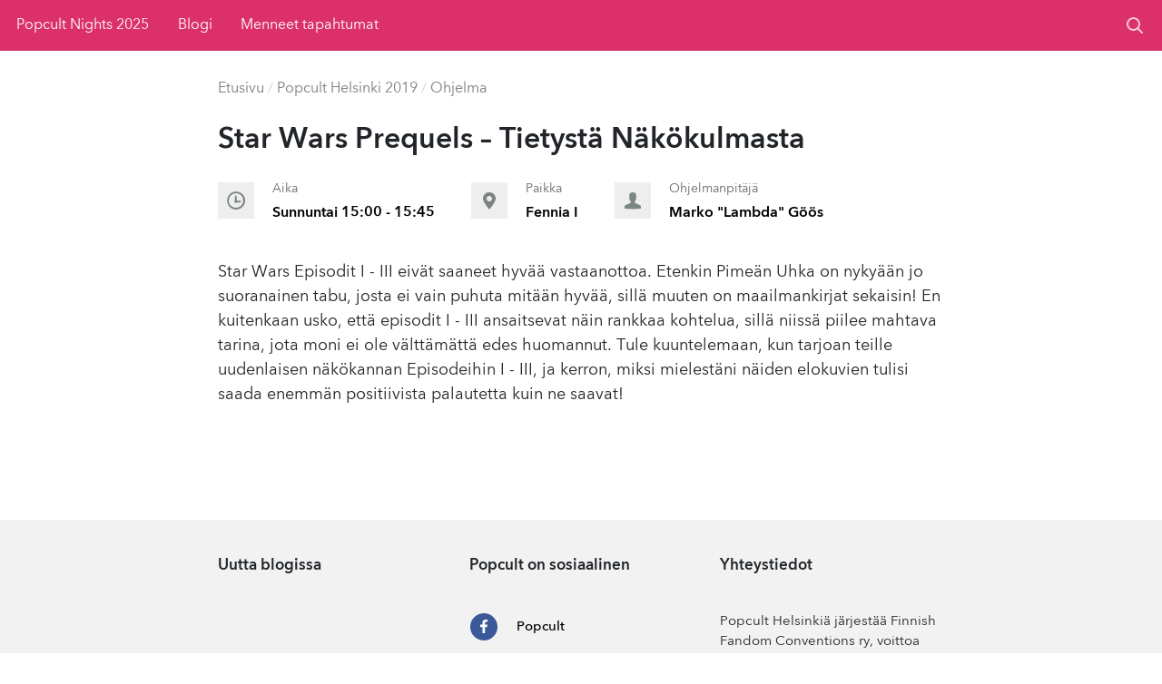

--- FILE ---
content_type: text/html; charset=UTF-8
request_url: https://popcult.fi/ohjelma/712684cb467849e1bf0faf87dbb63eeb-star-wars-prequels-tietysta-nakokulmasta/
body_size: 7725
content:

<!doctype html>
<html class="no-js" lang="fi">
<head>
    <meta charset="UTF-8" />
    <link rel="dns-prefetch" href="https://hello.myfonts.net">
    <link rel="preconnect" href="https://hello.myfonts.net">
    <link rel="dns-prefetch" href="https://cdn.ravenjs.com">
    <link rel="preconnect" href="https://cdn.ravenjs.com">
    <link rel="dns-prefetch" href="https://www.google-analytics.com">
    <link rel="preconnect" href="https://www.google-analytics.com">
    <link rel="dns-prefetch" href="https://rum-static.pingdom.net">
    <link rel="preconnect" href="https://rum-static.pingdom.net">
    <title>
                    Star Wars Prequels – Tietystä Näkökulmasta – Ohjelma – Popcult Helsinki 2019 – Popcult
            </title>
            <meta property="og:site_name" content="Popcult" />
        <meta name="twitter:site" content="@popcultfi">
        <meta name="twitter:card" content="summary_large_image">
        <meta property="og:title" content="Star Wars Prequels – Tietystä Näkökulmasta">
        <meta property="twitter:title" content="Star Wars Prequels – Tietystä Näkökulmasta">
        <meta property="og:description" content="Star Wars Episodit I - III eivät saaneet hyvää vastaanottoa. Etenkin Pimeän Uhka on nykyään jo suoranainen tabu, josta ei vain puhuta mitään hyvää, sillä muuten on maailmankirjat sekaisin! En kuitenkaan usko, että episodit I - III ansaitsevat näin rankkaa kohtelua, sillä niissä piilee mahtava...">
        <meta property="twitter:description" content="Star Wars Episodit I - III eivät saaneet hyvää vastaanottoa. Etenkin Pimeän Uhka on nykyään jo suoranainen tabu, josta ei vain puhuta mitään hyvää, sillä muuten on maailmankirjat sekaisin! En kuitenkaan usko, että episodit I - III ansaitsevat näin rankkaa kohtelua, sillä niissä piilee mahtava...">
                    <meta property="og:image" content="https://popcult.fi/app/uploads/2/j/r/7ratfbhkn77yiz4iudd0op/190512104458-aspect-ratio-16-9.jpeg">
            <meta property="og:image:height" content="">
            <meta property="og:image:width" content="2048">
            <meta property="twitter:image" content="https://popcult.fi/app/uploads/2/j/r/7ratfbhkn77yiz4iudd0op/190512104458-aspect-ratio-16-9.jpeg">
                <meta name="description" content="Star Wars Episodit I - III eivät saaneet hyvää vastaanottoa. Etenkin Pimeän Uhka on nykyään jo suoranainen tabu, josta ei vain puhuta mitään hyvää, sillä muuten on maailmankirjat sekaisin! En kuitenkaan usko, että episodit I - III ansaitsevat näin rankkaa kohtelua, sillä niissä piilee mahtava...">
        <meta name="viewport" content="width=device-width, initial-scale=1.0">
    <link rel="shortcut icon" href="https://popcult.fi/app/themes/npx/favicon.ico?ver=e5a1605220b79e55a1e1bc1708730915">
    <link rel="apple-touch-icon" sizes="180x180" href="https://popcult.fi/app/themes/npx/apple-touch-icon.png?ver=90c60f7f00430ab122f3b7e440759e36">
    <link rel="icon" type="image/png" sizes="16x16" href="https://popcult.fi/app/themes/npx/favicon-16x16.png?ver=7094e93ee4a5c1d2ea07925c0474336e">
    <link rel="icon" type="image/png" sizes="32x32" href="https://popcult.fi/app/themes/npx/favicon-32x32.png?ver=b7ac62d344a5214a54a4f2c6bead01a1">
    <link rel="manifest" href="/manifest.json" />
            <script>
    (function () {
        if (!(/pingbot|YandexBot|Googlebot/i.test(navigator.userAgent))) {
            var s = document.getElementsByTagName('script')[0]
                , p = document.createElement('script');
            p.async = 'async';
            p.src = 'https://rum-static.pingdom.net/pa-5633d3c0abe53d1179e9c8b7.js';
            s.parentNode.insertBefore(p, s);
        }
    })();
</script>
<script>
    window.ga=window.ga||function(){(ga.q=ga.q||[]).push(arguments)};ga.l=+new Date;

    ga('create', 'UA-53707122-1', 'auto', {
        'siteSpeedSampleRate': 100,
    });
    ga('require', 'eventTracker');
    ga('require', 'outboundLinkTracker');
    ga('require', 'linkid');

    p = 1;
    if (window.devicePixelRatio) {
        p = window.devicePixelRatio;
    }

    var win = window;
    var removeUtms = function(){
        var location = win.location;
        if (location.search.indexOf('utm_') != -1 && history.replaceState) {
            history.replaceState({}, '', window.location.toString().replace(/(\&|\?)utm([_a-z0-9=]+)/g, ""));
        }
    };
    
    ga('send', 'pageview', {
        'dimension1':  p,
        'hitCallback': removeUtms,
    });
</script>
<script async src="https://www.google-analytics.com/analytics.js"></script>
<script async src="https://cdnjs.cloudflare.com/ajax/libs/autotrack/2.4.1/autotrack.js"></script>

<!-- Global site tag (gtag.js) - Google Analytics -->
<script async src="https://www.googletagmanager.com/gtag/js?id=G-GM7RMVXPH7"></script>
<script>
  window.dataLayer = window.dataLayer || [];
  function gtag(){dataLayer.push(arguments);}
  gtag('js', new Date());

  gtag('config', 'G-GM7RMVXPH7');
</script>

<script>
    window.addEventListener(
        'load',
        function () {
            if (!(window.ga && window.ga.answer)) {
                var pixel = document.createElement('img');
                pixel.setAttribute('src', '/genpx/' +
                    '?url=' + encodeURIComponent(window.location.origin + window.location.pathname + window.location.search) +
                    '&title=' + encodeURIComponent(document.title) +
                    '&referrer=' + encodeURIComponent(document.referrer) +
                    '&sr=' + encodeURIComponent(screen.width + 'x' + screen.height) +
                    '&vp=' + encodeURIComponent(window.innerWidth + 'x' + window.innerHeight));
                pixel.setAttribute('height', '1');
                pixel.setAttribute('width', '1');
                document.body.appendChild(pixel);
            }
        },
        false
    );
</script>
<script>
    !function(f,b,e,v,n,t,s)
    {if(f.fbq)return;n=f.fbq=function(){n.callMethod?
        n.callMethod.apply(n,arguments):n.queue.push(arguments)};
        if(!f._fbq)f._fbq=n;n.push=n;n.loaded=!0;n.version='2.0';
        n.queue=[];t=b.createElement(e);t.async=!0;
        t.src=v;s=b.getElementsByTagName(e)[0];
        s.parentNode.insertBefore(t,s)}(window, document,'script',
        'https://connect.facebook.net/en_US/fbevents.js');
    fbq('init', '1964653740495142');
    fbq('track', 'PageView');
</script>
<noscript>
    <img height="1" width="1" style="display:none" src="https://www.facebook.com/tr?id=1964653740495142&ev=PageView&noscript=1"/>
</noscript>
        <meta name='robots' content='max-image-preview:large' />
<link rel='dns-prefetch' href='//popcult.fi' />
<style id='classic-theme-styles-inline-css' type='text/css'>
/*! This file is auto-generated */
.wp-block-button__link{color:#fff;background-color:#32373c;border-radius:9999px;box-shadow:none;text-decoration:none;padding:calc(.667em + 2px) calc(1.333em + 2px);font-size:1.125em}.wp-block-file__button{background:#32373c;color:#fff;text-decoration:none}
</style>
<style id='global-styles-inline-css' type='text/css'>
body{--wp--preset--color--black: #000000;--wp--preset--color--cyan-bluish-gray: #abb8c3;--wp--preset--color--white: #ffffff;--wp--preset--color--pale-pink: #f78da7;--wp--preset--color--vivid-red: #cf2e2e;--wp--preset--color--luminous-vivid-orange: #ff6900;--wp--preset--color--luminous-vivid-amber: #fcb900;--wp--preset--color--light-green-cyan: #7bdcb5;--wp--preset--color--vivid-green-cyan: #00d084;--wp--preset--color--pale-cyan-blue: #8ed1fc;--wp--preset--color--vivid-cyan-blue: #0693e3;--wp--preset--color--vivid-purple: #9b51e0;--wp--preset--gradient--vivid-cyan-blue-to-vivid-purple: linear-gradient(135deg,rgba(6,147,227,1) 0%,rgb(155,81,224) 100%);--wp--preset--gradient--light-green-cyan-to-vivid-green-cyan: linear-gradient(135deg,rgb(122,220,180) 0%,rgb(0,208,130) 100%);--wp--preset--gradient--luminous-vivid-amber-to-luminous-vivid-orange: linear-gradient(135deg,rgba(252,185,0,1) 0%,rgba(255,105,0,1) 100%);--wp--preset--gradient--luminous-vivid-orange-to-vivid-red: linear-gradient(135deg,rgba(255,105,0,1) 0%,rgb(207,46,46) 100%);--wp--preset--gradient--very-light-gray-to-cyan-bluish-gray: linear-gradient(135deg,rgb(238,238,238) 0%,rgb(169,184,195) 100%);--wp--preset--gradient--cool-to-warm-spectrum: linear-gradient(135deg,rgb(74,234,220) 0%,rgb(151,120,209) 20%,rgb(207,42,186) 40%,rgb(238,44,130) 60%,rgb(251,105,98) 80%,rgb(254,248,76) 100%);--wp--preset--gradient--blush-light-purple: linear-gradient(135deg,rgb(255,206,236) 0%,rgb(152,150,240) 100%);--wp--preset--gradient--blush-bordeaux: linear-gradient(135deg,rgb(254,205,165) 0%,rgb(254,45,45) 50%,rgb(107,0,62) 100%);--wp--preset--gradient--luminous-dusk: linear-gradient(135deg,rgb(255,203,112) 0%,rgb(199,81,192) 50%,rgb(65,88,208) 100%);--wp--preset--gradient--pale-ocean: linear-gradient(135deg,rgb(255,245,203) 0%,rgb(182,227,212) 50%,rgb(51,167,181) 100%);--wp--preset--gradient--electric-grass: linear-gradient(135deg,rgb(202,248,128) 0%,rgb(113,206,126) 100%);--wp--preset--gradient--midnight: linear-gradient(135deg,rgb(2,3,129) 0%,rgb(40,116,252) 100%);--wp--preset--font-size--small: 13px;--wp--preset--font-size--medium: 20px;--wp--preset--font-size--large: 36px;--wp--preset--font-size--x-large: 42px;--wp--preset--spacing--20: 0.44rem;--wp--preset--spacing--30: 0.67rem;--wp--preset--spacing--40: 1rem;--wp--preset--spacing--50: 1.5rem;--wp--preset--spacing--60: 2.25rem;--wp--preset--spacing--70: 3.38rem;--wp--preset--spacing--80: 5.06rem;--wp--preset--shadow--natural: 6px 6px 9px rgba(0, 0, 0, 0.2);--wp--preset--shadow--deep: 12px 12px 50px rgba(0, 0, 0, 0.4);--wp--preset--shadow--sharp: 6px 6px 0px rgba(0, 0, 0, 0.2);--wp--preset--shadow--outlined: 6px 6px 0px -3px rgba(255, 255, 255, 1), 6px 6px rgba(0, 0, 0, 1);--wp--preset--shadow--crisp: 6px 6px 0px rgba(0, 0, 0, 1);}:where(.is-layout-flex){gap: 0.5em;}:where(.is-layout-grid){gap: 0.5em;}body .is-layout-flex{display: flex;}body .is-layout-flex{flex-wrap: wrap;align-items: center;}body .is-layout-flex > *{margin: 0;}body .is-layout-grid{display: grid;}body .is-layout-grid > *{margin: 0;}:where(.wp-block-columns.is-layout-flex){gap: 2em;}:where(.wp-block-columns.is-layout-grid){gap: 2em;}:where(.wp-block-post-template.is-layout-flex){gap: 1.25em;}:where(.wp-block-post-template.is-layout-grid){gap: 1.25em;}.has-black-color{color: var(--wp--preset--color--black) !important;}.has-cyan-bluish-gray-color{color: var(--wp--preset--color--cyan-bluish-gray) !important;}.has-white-color{color: var(--wp--preset--color--white) !important;}.has-pale-pink-color{color: var(--wp--preset--color--pale-pink) !important;}.has-vivid-red-color{color: var(--wp--preset--color--vivid-red) !important;}.has-luminous-vivid-orange-color{color: var(--wp--preset--color--luminous-vivid-orange) !important;}.has-luminous-vivid-amber-color{color: var(--wp--preset--color--luminous-vivid-amber) !important;}.has-light-green-cyan-color{color: var(--wp--preset--color--light-green-cyan) !important;}.has-vivid-green-cyan-color{color: var(--wp--preset--color--vivid-green-cyan) !important;}.has-pale-cyan-blue-color{color: var(--wp--preset--color--pale-cyan-blue) !important;}.has-vivid-cyan-blue-color{color: var(--wp--preset--color--vivid-cyan-blue) !important;}.has-vivid-purple-color{color: var(--wp--preset--color--vivid-purple) !important;}.has-black-background-color{background-color: var(--wp--preset--color--black) !important;}.has-cyan-bluish-gray-background-color{background-color: var(--wp--preset--color--cyan-bluish-gray) !important;}.has-white-background-color{background-color: var(--wp--preset--color--white) !important;}.has-pale-pink-background-color{background-color: var(--wp--preset--color--pale-pink) !important;}.has-vivid-red-background-color{background-color: var(--wp--preset--color--vivid-red) !important;}.has-luminous-vivid-orange-background-color{background-color: var(--wp--preset--color--luminous-vivid-orange) !important;}.has-luminous-vivid-amber-background-color{background-color: var(--wp--preset--color--luminous-vivid-amber) !important;}.has-light-green-cyan-background-color{background-color: var(--wp--preset--color--light-green-cyan) !important;}.has-vivid-green-cyan-background-color{background-color: var(--wp--preset--color--vivid-green-cyan) !important;}.has-pale-cyan-blue-background-color{background-color: var(--wp--preset--color--pale-cyan-blue) !important;}.has-vivid-cyan-blue-background-color{background-color: var(--wp--preset--color--vivid-cyan-blue) !important;}.has-vivid-purple-background-color{background-color: var(--wp--preset--color--vivid-purple) !important;}.has-black-border-color{border-color: var(--wp--preset--color--black) !important;}.has-cyan-bluish-gray-border-color{border-color: var(--wp--preset--color--cyan-bluish-gray) !important;}.has-white-border-color{border-color: var(--wp--preset--color--white) !important;}.has-pale-pink-border-color{border-color: var(--wp--preset--color--pale-pink) !important;}.has-vivid-red-border-color{border-color: var(--wp--preset--color--vivid-red) !important;}.has-luminous-vivid-orange-border-color{border-color: var(--wp--preset--color--luminous-vivid-orange) !important;}.has-luminous-vivid-amber-border-color{border-color: var(--wp--preset--color--luminous-vivid-amber) !important;}.has-light-green-cyan-border-color{border-color: var(--wp--preset--color--light-green-cyan) !important;}.has-vivid-green-cyan-border-color{border-color: var(--wp--preset--color--vivid-green-cyan) !important;}.has-pale-cyan-blue-border-color{border-color: var(--wp--preset--color--pale-cyan-blue) !important;}.has-vivid-cyan-blue-border-color{border-color: var(--wp--preset--color--vivid-cyan-blue) !important;}.has-vivid-purple-border-color{border-color: var(--wp--preset--color--vivid-purple) !important;}.has-vivid-cyan-blue-to-vivid-purple-gradient-background{background: var(--wp--preset--gradient--vivid-cyan-blue-to-vivid-purple) !important;}.has-light-green-cyan-to-vivid-green-cyan-gradient-background{background: var(--wp--preset--gradient--light-green-cyan-to-vivid-green-cyan) !important;}.has-luminous-vivid-amber-to-luminous-vivid-orange-gradient-background{background: var(--wp--preset--gradient--luminous-vivid-amber-to-luminous-vivid-orange) !important;}.has-luminous-vivid-orange-to-vivid-red-gradient-background{background: var(--wp--preset--gradient--luminous-vivid-orange-to-vivid-red) !important;}.has-very-light-gray-to-cyan-bluish-gray-gradient-background{background: var(--wp--preset--gradient--very-light-gray-to-cyan-bluish-gray) !important;}.has-cool-to-warm-spectrum-gradient-background{background: var(--wp--preset--gradient--cool-to-warm-spectrum) !important;}.has-blush-light-purple-gradient-background{background: var(--wp--preset--gradient--blush-light-purple) !important;}.has-blush-bordeaux-gradient-background{background: var(--wp--preset--gradient--blush-bordeaux) !important;}.has-luminous-dusk-gradient-background{background: var(--wp--preset--gradient--luminous-dusk) !important;}.has-pale-ocean-gradient-background{background: var(--wp--preset--gradient--pale-ocean) !important;}.has-electric-grass-gradient-background{background: var(--wp--preset--gradient--electric-grass) !important;}.has-midnight-gradient-background{background: var(--wp--preset--gradient--midnight) !important;}.has-small-font-size{font-size: var(--wp--preset--font-size--small) !important;}.has-medium-font-size{font-size: var(--wp--preset--font-size--medium) !important;}.has-large-font-size{font-size: var(--wp--preset--font-size--large) !important;}.has-x-large-font-size{font-size: var(--wp--preset--font-size--x-large) !important;}
.wp-block-navigation a:where(:not(.wp-element-button)){color: inherit;}
:where(.wp-block-post-template.is-layout-flex){gap: 1.25em;}:where(.wp-block-post-template.is-layout-grid){gap: 1.25em;}
:where(.wp-block-columns.is-layout-flex){gap: 2em;}:where(.wp-block-columns.is-layout-grid){gap: 2em;}
.wp-block-pullquote{font-size: 1.5em;line-height: 1.6;}
</style>
<link rel="stylesheet" href="https://popcult.fi/app/themes/npx/dist/style.css?ver=fb34fb1096885cd4fa877ae2e15acaf0">
<link rel="stylesheet" href="https://popcult.fi/app/themes/npx/dist/program-details.css?ver=ce8ff90d0154dc0258e021ea4f306d22">
<link rel="canonical" href="https://popcult.fi/ohjelma/712684cb467849e1bf0faf87dbb63eeb-star-wars-prequels-tietysta-nakokulmasta/" />

            </head>

    <body class="body  program-template-default single single-program postid-4478 712684cb467849e1bf0faf87dbb63eeb-star-wars-prequels-tietysta-nakokulmasta">
        <div class="search-bar js-search-bar" style="display: none">
            <form action="https://popcult.fi/" class="js-search-form">
                <label class="sr-only" for="s">Hakutermi</label>
                <div class="search-bar__inner">
                    <button type="button" class="search-bar__close js-search-bar-close">
                        <svg xmlns="http://www.w3.org/2000/svg" width="20" height="20" viewBox="0 0 20 20"><g fill="none" fill-rule="evenodd" opacity=".75"><path d="M-3-3h26v26H-3z"/><path fill="#000" fill-rule="nonzero" d="M16.86 3.15a1.08 1.08 0 0 0-1.54 0L10 8.47 4.68 3.14a1.08 1.08 0 1 0-1.54 1.54L8.47 10l-5.33 5.32a1.08 1.08 0 1 0 1.54 1.54L10 11.54l5.32 5.32a1.08 1.08 0 1 0 1.54-1.54L11.54 10l5.32-5.32a1.1 1.1 0 0 0 0-1.53z"/></g></svg>

                    </button>
                    <input name="s"
                           id="s"
                           class="search-bar__input js-search-bar-input"
                           placeholder="Kirjoita hakusana">
                    <button type="submit" class="search-bar__submit">
                        <svg xmlns="http://www.w3.org/2000/svg" width="20" height="20" viewBox="0 0 20 20"><g fill="none" fill-rule="evenodd" stroke="#FFF" stroke-width="2" transform="translate(2 2)" opacity=".75" stroke-linecap="round" stroke-linejoin="round"><circle cx="6.5" cy="6.5" r="6.5"/><path d="M16 16l-4.83-4.84"/></g></svg>

                    </button>
                </div>
            </form>
        </div>
        <div class="js-vue">
            <npx-login-modal></npx-login-modal>
            <npx-register-modal></npx-register-modal>
                    </div>
        <header class="header">
                            <div id="nav-main" class="navi-main">
                    <nav class="navi-first-level">
                                                    <ul>
                                                                                                        <li class=" menu-item menu-item-type-custom menu-item-object-custom menu-item-8922">
                                        <a target="" href="https://popcult.fi/nights-2025/" data-title="Popcult Nights 2025">Popcult Nights 2025 </a>
                                    </li>
                                                                                                                                                                                                                                                                                                                                                                                                                                                                                                                                                                                                                                                                                                                                                                                                                                                    <li class=" menu-item menu-item-type-post_type menu-item-object-page menu-item-3409">
                                        <a target="" href="https://popcult.fi/blogi/" data-title="Blogi">Blogi </a>
                                    </li>
                                                                                                                                            <li class=" menu-item menu-item-type-post_type menu-item-object-page menu-item-3410">
                                        <a target="" href="https://popcult.fi/edelliset-tapahtumat/" data-title="Menneet tapahtumat">Menneet tapahtumat </a>
                                    </li>
                                                                                                                                                                                                                                                                                                            </ul>
                                                <div class="navi-right">
                            <div class="js-vue">
                                <npx-login-status v-bind:is-mobile="false"></npx-login-status>
                            </div>
                            <button class="navi-search-button js-navi-search-button">
                                <svg xmlns="http://www.w3.org/2000/svg" width="20" height="20" viewBox="0 0 20 20"><g fill="none" fill-rule="evenodd" stroke="#FFF" stroke-width="2" transform="translate(2 2)" opacity=".75" stroke-linecap="round" stroke-linejoin="round"><circle cx="6.5" cy="6.5" r="6.5"/><path d="M16 16l-4.83-4.84"/></g></svg>

                            </button>
                        </div>
                    </nav>
                                    </div>

                <div id="nav-main-mobile" class="navi-mobile" role="navigation">
                    <nav class="navi-mobile-first-level">
                        <button class="navi-mobile-hamburger js-navi-mobile-hamburger">Valikko</button>
                        <div class="mobile-menu-title">
                        
                                                </div>
                        <div class="navi-mobile-right">
                            <div class="js-vue">
                                <npx-login-status v-bind:is-mobile="true"></npx-login-status>
                            </div>
                            <button class="navi-mobile-search-button js-navi-search-button">
                                <svg xmlns="http://www.w3.org/2000/svg" width="20" height="20" viewBox="0 0 20 20"><g fill="none" fill-rule="evenodd" stroke="#FFF" stroke-width="2" transform="translate(2 2)" opacity=".75" stroke-linecap="round" stroke-linejoin="round"><circle cx="6.5" cy="6.5" r="6.5"/><path d="M16 16l-4.83-4.84"/></g></svg>

                            </button>
                        </div>
                    </nav>
                                    </div>
                    </header>

                    <div class="mobile-menu-sidebar" style="display: none">
                <div class="mobile-menu-sidebar-identity">
                    <img class="mobile-menu-sidebar-identity-logo" src="https://popcult.fi/app/themes/npx/src/images/icon-side-menu-logo.svg?ver=c8bd2e6c843c5db89f3b450951a8db53" alt="Popcult Helsinki Logo">
                    <div class="mobile-menu-sidebar-identity-text">Popcult Helsinki</div>
                </div>
                <ul>
                                                                        <li class=" menu-item menu-item-type-custom menu-item-object-custom menu-item-8922">
                                <a target="" href="https://popcult.fi/nights-2025/" data-title="Popcult Nights 2025">Popcult Nights 2025</a>
                            </li>
                                                                                                                                                                                                                                                                                                                                                                                                                                                                                                                                                        <li class=" menu-item menu-item-type-post_type menu-item-object-page menu-item-3409">
                                <a target="" href="https://popcult.fi/blogi/" data-title="Blogi">Blogi</a>
                            </li>
                                                                                                <li class=" menu-item menu-item-type-post_type menu-item-object-page menu-item-3410">
                                <a target="" href="https://popcult.fi/edelliset-tapahtumat/" data-title="Menneet tapahtumat">Menneet tapahtumat</a>
                            </li>
                                                                                                                                                                                                </ul>
                <div class="js-vue">
                    <npx-side-menu-login></npx-side-menu-login>
                </div>
            </div>
                <div class="mobile-menu-backdrop js-mobile-menu-backdrop"></div>

        <section id="content" role="main" class="main-content content-wrapper">
            <div class="wrapper ">
                                <div class="content-block-container">
                    <div class="npx-breadcrumb">
                                                    <a href="https://popcult.fi">Etusivu</a>
                                                            <span class="npx-breadcrumb-separator">/</span>
                                                                                <a href="https://popcult.fi/helsinki-2019/">Popcult Helsinki 2019</a>
                                                            <span class="npx-breadcrumb-separator">/</span>
                                                                                <a href="https://popcult.fi/helsinki-2019/ohjelma/">Ohjelma</a>
                                                                            </div>
                </div>
                                
<div class="content-wrapper">
    <article class="post-type-" id="post-">
        <section class="article-content">
            <div class="content-block-container program-details">
                <h1 class="article-h1">Star Wars Prequels – Tietystä Näkökul&shy;mas&shy;ta</h1>
                <div class="program-details-meta">
                    <div class="program-details-meta-item">
                        <div class="program-details-meta-item-icon">
                            <img src="https://popcult.fi/app/themes/npx/src/images/icon-program-details-time.svg?ver=97d552c0d1d89f29c91531c4b21ef722" alt="">
                        </div>
                        <div class="program-details-meta-item-text">
                            <div class="program-details-meta-item-text-key">
                                Aika
                            </div>
                            <div class="program-details-meta-item-text-value">
                                Sunnuntai 15:00 - 15:45
                            </div>
                        </div>
                    </div>
                    <div class="program-details-meta-item">
                        <div class="program-details-meta-item-icon">
                            <img src="https://popcult.fi/app/themes/npx/src/images/icon-program-details-place.svg?ver=bc3c98ab75370a683d24d1f4c1142090" alt="">
                        </div>
                        <div class="program-details-meta-item-text">
                            <div class="program-details-meta-item-text-key">
                                Paikka
                            </div>
                            <div class="program-details-meta-item-text-value">
                                Fennia I
                            </div>
                        </div>
                    </div>
                                            <div class="program-details-meta-item">
                            <div class="program-details-meta-item-icon">
                                <img src="https://popcult.fi/app/themes/npx/src/images/icon-program-details-presenter.svg?ver=ca59e92e5d161aa6a17479eb93e1c812" alt="">
                            </div>
                            <div class="program-details-meta-item-text">
                                <div class="program-details-meta-item-text-key">
                                    Ohjelmanpitäjä
                                </div>
                                <div class="program-details-meta-item-text-value">
                                    Marko "Lambda" Göös
                                </div>
                            </div>
                        </div>
                                    </div>
                <div class="program-details-description">
                <p>Star Wars Episodit I - III eivät saaneet hyvää vastaanottoa. Etenkin Pimeän Uhka on nykyään jo suoranainen tabu, josta ei vain puhuta mitään hyvää, sillä muuten on maailmankirjat sekaisin! En kuitenkaan usko, että episodit I - III ansaitsevat näin rankkaa kohtelua, sillä niissä piilee mahtava tarina, jota moni ei ole välttämättä edes huomannut. Tule kuuntelemaan, kun tarjoan teille uudenlaisen näkökannan Episodeihin I - III, ja kerron, miksi mielestäni näiden elokuvien tulisi saada enemmän positiivista palautetta kuin ne saavat!</p>

                </div>
                <div class="program-details-buttons js-vue">
                    <npx-program-page-favorite-button id="712684cb467849e1bf0faf87dbb63eeb"></npx-program-page-favorite-button>
                </div>
            </div>
        </section>
    </article>
</div>
                            </div>

            <div class="content-block-container">
                                                                </div>

        </section>

                    <footer id="footer" class="footer">
                <div class="content-block-container">
    <div class="row">
        <div class="col-md-4">
            <div class="footer-column">
                <h2 class="footer-title">Uutta blogissa</h2>
                <ul class="footer-blog-post-list">
                                    </ul>
            </div>
        </div>
        <div class="col-md-4">
            <div class="footer-column">
                <h2 class="footer-title">Popcult on sosiaalinen</h2>
                                    <a class="footer-social-item" href="https://www.facebook.com/popcultfi" target="_blank">
                        <img class="footer-social-image" src="https://popcult.fi/app/themes/npx/src/images/icon-facebook.svg?ver=9c55b6dc5c261d5c7db5e647d78a9171">
                        <div class="footer-social-text">Popcult</div>
                    </a>
                                                    <a class="footer-social-item" href="https://twitter.com/popcultfi" target="_blank">
                        <img class="footer-social-image" src="https://popcult.fi/app/themes/npx/src/images/icon-twitter.svg?ver=00bb8f0364d13df89e4c19d697d927f2">
                        <div class="footer-social-text">@popcultfi</div>
                    </a>
                                                    <a class="footer-social-item" href="https://instagram.com/popcultfi/" target="_blank">
                        <img class="footer-social-image" src="https://popcult.fi/app/themes/npx/src/images/icon-instagram.svg?ver=b0690a7fc2fcd1abc5b1ad50f9cf976c">
                        <div class="footer-social-text">@popcultfi</div>
                    </a>
                            </div>
        </div>
        <div class="col-md-4">
            <div class="footer-column">
                <h2 class="footer-title">Yhteystiedot</h2>
                <div class="footer-right-text">
                    <p>Popcult Helsinkiä järjestää Finnish Fandom Conventions ry, voittoa tavoittelemation yhdistys.</p>
<p>Ota meihin yhteyttä: <a href="/cdn-cgi/l/email-protection#2f5f405f4c5a435b6f5f405f4c5a435b014946" data-vars-outbound-link="mailto:popcult@popcult.fi" target="_blank"><span class="__cf_email__" data-cfemail="d1a1bea1b2a4bda591a1bea1b2a4bda5ffb7b8">[email&#160;protected]</span></a></p>
<p><a href="https://popcult.fi/tietosuoja" data-vars-outbound-link="https://popcult.fi/tietosuoja">Tietosuoja</a></p>

                </div>
            </div>
        </div>
    </div>
</div>
            </footer>
            
            <script data-cfasync="false" src="/cdn-cgi/scripts/5c5dd728/cloudflare-static/email-decode.min.js"></script><script>
              /*! loadCSS. [c]2017 Filament Group, Inc. MIT License */
              !function(e){"use strict";var n=function(n,t,o){function i(e){if(a.body)return e();setTimeout(function(){i(e)})}function r(){l.addEventListener&&l.removeEventListener("load",r),l.media=o||"all"}var d,a=e.document,l=a.createElement("link");if(t)d=t;else{var f=(a.body||a.getElementsByTagName("head")[0]).childNodes;d=f[f.length-1]}var s=a.styleSheets;l.rel="stylesheet",l.href=n,l.media="only x",i(function(){d.parentNode.insertBefore(l,t?d:d.nextSibling)});var u=function(e){for(var n=l.href,t=s.length;t--;)if(s[t].href===n)return e();setTimeout(function(){u(e)})};return l.addEventListener&&l.addEventListener("load",r),l.onloadcssdefined=u,u(r),l};"undefined"!=typeof exports?exports.loadCSS=n:e.loadCSS=n}("undefined"!=typeof global?global:this);
              loadCSS('https://hello.myfonts.net/count/341d6e');
            </script>
            <noscript>
                <link rel="stylesheet" href="https://hello.myfonts.net/count/341d6e">
            </noscript>
            <script>
                var API_ROOT = 'https://api.popcult.fi';
            </script>
                        <script src="https://cdn.ravenjs.com/3.17.0/raven.min.js" crossorigin="anonymous"></script>
            <script>Raven.config('https://996c463adeed455c93ff470c9c92b15b@sentry.io/203576', { allowDuplicates: true }).install();</script>
                                    <script src="https://cdn.onesignal.com/sdks/OneSignalSDK.js"></script>
            <script>
                var OneSignal = window.OneSignal || [];
                OneSignal.push(function() {
                    OneSignal.init({
                        appId: "b5041485-b477-42f8-b170-25d2b250b873",
                        autoRegister: false,
                        welcomeNotification: {
                            disable: true
                        },
                        notifyButton: {
                            enable: false,
                        },
                    });
                });
            </script>
                        <script src="https://popcult.fi/app/themes/npx/dist/script.bundle.js?ver=2b4ee5b76054ffa659b6f0ad3c108c8e"></script>

            
            
            
            <script type="application/ld+json">
            {
             "@context": "http://schema.org",
             "@type": "BreadcrumbList",
             "itemListElement":
             [
                            {
               "@type": "ListItem",
               "position": 1,
               "item":
               {
                "@id": "https://popcult.fi",
                "name": "Etusivu"
                }
              },                            {
               "@type": "ListItem",
               "position": 2,
               "item":
               {
                "@id": "https://popcult.fi/helsinki-2019/",
                "name": "Popcult Helsinki 2019"
                }
              },                            {
               "@type": "ListItem",
               "position": 3,
               "item":
               {
                "@id": "https://popcult.fi/helsinki-2019/ohjelma/",
                "name": "Ohjelma"
                }
              },                            {
               "@type": "ListItem",
               "position": 4,
               "item":
               {
                "@id": "https://popcult.fi/ohjelma/712684cb467849e1bf0faf87dbb63eeb-star-wars-prequels-tietysta-nakokulmasta/",
                "name": "Star Wars Prequels – Tietystä Näkökulmasta"
                }
              }                           ]
            }
            </script>
                        <script defer src="https://static.cloudflareinsights.com/beacon.min.js/vcd15cbe7772f49c399c6a5babf22c1241717689176015" integrity="sha512-ZpsOmlRQV6y907TI0dKBHq9Md29nnaEIPlkf84rnaERnq6zvWvPUqr2ft8M1aS28oN72PdrCzSjY4U6VaAw1EQ==" data-cf-beacon='{"version":"2024.11.0","token":"1224112dac6343e7ae00e258715a72c8","r":1,"server_timing":{"name":{"cfCacheStatus":true,"cfEdge":true,"cfExtPri":true,"cfL4":true,"cfOrigin":true,"cfSpeedBrain":true},"location_startswith":null}}' crossorigin="anonymous"></script>
</body>
</html>


--- FILE ---
content_type: text/css
request_url: https://popcult.fi/app/themes/npx/dist/style.css?ver=fb34fb1096885cd4fa877ae2e15acaf0
body_size: 13013
content:
@font-face{font-family:Avenir Next Pro;font-weight:100;font-style:italic;src:url(/app/themes/npx/dist/fonts/341D6E_0_0.eot?ver=1a98a071ad4b3ff890e50f2a809cc5af);src:url(/app/themes/npx/dist/fonts/341D6E_0_0.eot?ver=1a98a071ad4b3ff890e50f2a809cc5af#iefix) format("embedded-opentype"),url(/app/themes/npx/dist/fonts/341D6E_0_0.woff2?ver=7fdd7f3068d7df6f96e01a47165b2905) format("woff2"),url(/app/themes/npx/dist/fonts/341D6E_0_0.woff?ver=95ba103ec5d14fa1f54e8a3ad6edeb10) format("woff"),url(/app/themes/npx/dist/fonts/341D6E_0_0.ttf?ver=7c63cd3d8a42b5588a722ecb2ffdab3b) format("truetype")}@font-face{font-family:Avenir Next Pro;font-weight:900;font-style:normal;src:url(/app/themes/npx/dist/fonts/341D6E_1_0.eot?ver=bbd7ed475eff897db5b5f80fcba232e9);src:url(/app/themes/npx/dist/fonts/341D6E_1_0.eot?ver=bbd7ed475eff897db5b5f80fcba232e9#iefix) format("embedded-opentype"),url(/app/themes/npx/dist/fonts/341D6E_1_0.woff2?ver=edce24b4062e7d87619907a3e80d3937) format("woff2"),url(/app/themes/npx/dist/fonts/341D6E_1_0.woff?ver=1e4a04bc2a3cd0981bcf7dca0db87c1e) format("woff"),url(/app/themes/npx/dist/fonts/341D6E_1_0.ttf?ver=43484d4b02dab3842eefd2e710026694) format("truetype")}@font-face{font-family:Avenir Next Pro;font-weight:900;font-style:italic;src:url(/app/themes/npx/dist/fonts/341D6E_2_0.eot?ver=d1c82ca557db7c937a6fa36c4aea81a5);src:url(/app/themes/npx/dist/fonts/341D6E_2_0.eot?ver=d1c82ca557db7c937a6fa36c4aea81a5#iefix) format("embedded-opentype"),url(/app/themes/npx/dist/fonts/341D6E_2_0.woff2?ver=30b3338441c543adf748206c5c9c1cb9) format("woff2"),url(/app/themes/npx/dist/fonts/341D6E_2_0.woff?ver=be464e79e03f5fb370c2ac33fd6bbdfc) format("woff"),url(/app/themes/npx/dist/fonts/341D6E_2_0.ttf?ver=bc33d47854e5eaa90760bd58504176f3) format("truetype")}@font-face{font-family:Avenir Next Pro;font-weight:100;font-style:normal;src:url(/app/themes/npx/dist/fonts/341D6E_3_0.eot?ver=811d092c46d458957c7482a92cbcb1df);src:url(/app/themes/npx/dist/fonts/341D6E_3_0.eot?ver=811d092c46d458957c7482a92cbcb1df#iefix) format("embedded-opentype"),url(/app/themes/npx/dist/fonts/341D6E_3_0.woff2?ver=cbf29d746df6dd2b87ce599b714b6a73) format("woff2"),url(/app/themes/npx/dist/fonts/341D6E_3_0.woff?ver=5d50c796cfb07598bb669417f88f4910) format("woff"),url(/app/themes/npx/dist/fonts/341D6E_3_0.ttf?ver=b2c2d00a642f64f59c275227a8fddca0) format("truetype")}@font-face{font-family:Avenir Next Pro;font-weight:200;font-style:normal;src:url(/app/themes/npx/dist/fonts/341D6E_4_0.eot?ver=e11fa4bfbc87054cafcf86c66df7b930);src:url(/app/themes/npx/dist/fonts/341D6E_4_0.eot?ver=e11fa4bfbc87054cafcf86c66df7b930#iefix) format("embedded-opentype"),url(/app/themes/npx/dist/fonts/341D6E_4_0.woff2?ver=2183d602199c3b953b650a27d524630a) format("woff2"),url(/app/themes/npx/dist/fonts/341D6E_4_0.woff?ver=bd166321b6d2dd4b3879365b3b5986e4) format("woff"),url(/app/themes/npx/dist/fonts/341D6E_4_0.ttf?ver=cb0534ad502acbf1dcc013e20222b199) format("truetype")}@font-face{font-family:Avenir Next Pro;font-weight:300;font-style:italic;src:url(/app/themes/npx/dist/fonts/341D6E_5_0.eot?ver=db182b43a11f0f70cd869ea07fb02daf);src:url(/app/themes/npx/dist/fonts/341D6E_5_0.eot?ver=db182b43a11f0f70cd869ea07fb02daf#iefix) format("embedded-opentype"),url(/app/themes/npx/dist/fonts/341D6E_5_0.woff2?ver=82f71fef05f7453d5b49c9a15bc48289) format("woff2"),url(/app/themes/npx/dist/fonts/341D6E_5_0.woff?ver=eaa53cf6d47d804796e32fc959336109) format("woff"),url(/app/themes/npx/dist/fonts/341D6E_5_0.ttf?ver=3e4325e11594a1e5df4e42e0643e4770) format("truetype")}@font-face{font-family:Avenir Next Pro;font-weight:300;font-style:normal;src:url(/app/themes/npx/dist/fonts/341D6E_6_0.eot?ver=111740e7b623e270f202cbbdc09f38b8);src:url(/app/themes/npx/dist/fonts/341D6E_6_0.eot?ver=111740e7b623e270f202cbbdc09f38b8#iefix) format("embedded-opentype"),url(/app/themes/npx/dist/fonts/341D6E_6_0.woff2?ver=c440608e75f7ecb0d0526833fd6022a7) format("woff2"),url(/app/themes/npx/dist/fonts/341D6E_6_0.woff?ver=dee47a7a0a7b5e8ed0489670c1a07363) format("woff"),url(/app/themes/npx/dist/fonts/341D6E_6_0.ttf?ver=f3e94f00d968546655b528ab9756e146) format("truetype")}@font-face{font-family:Avenir Next Pro;font-weight:200;font-style:italic;src:url(/app/themes/npx/dist/fonts/341D6E_7_0.eot?ver=407775829bdcc1a0ebd65d0306442e96);src:url(/app/themes/npx/dist/fonts/341D6E_7_0.eot?ver=407775829bdcc1a0ebd65d0306442e96#iefix) format("embedded-opentype"),url(/app/themes/npx/dist/fonts/341D6E_7_0.woff2?ver=0b8c1da2e708a153966dd5e05274f7ce) format("woff2"),url(/app/themes/npx/dist/fonts/341D6E_7_0.woff?ver=8fe9660cd6544f933366081ee52d9263) format("woff"),url(/app/themes/npx/dist/fonts/341D6E_7_0.ttf?ver=a5ea4205f4e95fa407da287e3abadf3c) format("truetype")}@font-face{font-family:Avenir Next Pro;font-weight:400;font-style:normal;src:url(/app/themes/npx/dist/fonts/341D6E_8_0.eot?ver=c9bc62cd70477c3959dbe2999a7a95d5);src:url(/app/themes/npx/dist/fonts/341D6E_8_0.eot?ver=c9bc62cd70477c3959dbe2999a7a95d5#iefix) format("embedded-opentype"),url(/app/themes/npx/dist/fonts/341D6E_8_0.woff2?ver=82c9391db6886641d1b45a546538ceb9) format("woff2"),url(/app/themes/npx/dist/fonts/341D6E_8_0.woff?ver=be7287fcbf0d77e38ba44399e41da311) format("woff"),url(/app/themes/npx/dist/fonts/341D6E_8_0.ttf?ver=b3b9d4ca251e182797927be2c16a211e) format("truetype")}@font-face{font-family:Avenir Next Pro;font-weight:600;font-style:normal;src:url(/app/themes/npx/dist/fonts/341D6E_9_0.eot?ver=c5776b8f43012404ab790ca455b62189);src:url(/app/themes/npx/dist/fonts/341D6E_9_0.eot?ver=c5776b8f43012404ab790ca455b62189#iefix) format("embedded-opentype"),url(/app/themes/npx/dist/fonts/341D6E_9_0.woff2?ver=33fb3fa92afd08a998d834859f5ddcb4) format("woff2"),url(/app/themes/npx/dist/fonts/341D6E_9_0.woff?ver=00a1cb66e5ed39cc2fa1f9f8ceefda73) format("woff"),url(/app/themes/npx/dist/fonts/341D6E_9_0.ttf?ver=db86212a8fe8672b97182083936d9f99) format("truetype")}@font-face{font-family:Avenir Next Pro;font-weight:400;font-style:italic;src:url(/app/themes/npx/dist/fonts/341D6E_A_0.eot?ver=bb778819d4ea6ffe365789aba84d1427);src:url(/app/themes/npx/dist/fonts/341D6E_A_0.eot?ver=bb778819d4ea6ffe365789aba84d1427#iefix) format("embedded-opentype"),url(/app/themes/npx/dist/fonts/341D6E_A_0.woff2?ver=5a1fc97939b66282f792b791c0bd043d) format("woff2"),url(/app/themes/npx/dist/fonts/341D6E_A_0.woff?ver=184efc8f5254d08236f328e5e8da0c40) format("woff"),url(/app/themes/npx/dist/fonts/341D6E_A_0.ttf?ver=1954938bdc01745d7907994023cdd994) format("truetype")}@font-face{font-family:Avenir Next Pro;font-weight:600;font-style:italic;src:url(/app/themes/npx/dist/fonts/341D6E_B_0.eot?ver=3fb82546d4198e4cd682fb4047d23a73);src:url(/app/themes/npx/dist/fonts/341D6E_B_0.eot?ver=3fb82546d4198e4cd682fb4047d23a73#iefix) format("embedded-opentype"),url(/app/themes/npx/dist/fonts/341D6E_B_0.woff2?ver=03a058542ddbb59e18efd61ef02c95e8) format("woff2"),url(/app/themes/npx/dist/fonts/341D6E_B_0.woff?ver=849e72f52f59d5280ad5280b8f4e9ec1) format("woff"),url(/app/themes/npx/dist/fonts/341D6E_B_0.ttf?ver=3994e558bb781750f6690191e07f357f) format("truetype")}@font-face{font-family:Avenir Next Pro;font-weight:700;font-style:italic;src:url(/app/themes/npx/dist/fonts/341D6E_C_0.eot?ver=3f96f9e5e6745607600e2e90240dc609);src:url(/app/themes/npx/dist/fonts/341D6E_C_0.eot?ver=3f96f9e5e6745607600e2e90240dc609#iefix) format("embedded-opentype"),url(/app/themes/npx/dist/fonts/341D6E_C_0.woff2?ver=4919426b1e4903522e6cc3a6cb25ed63) format("woff2"),url(/app/themes/npx/dist/fonts/341D6E_C_0.woff?ver=4475a70b0623b60ba95daa79c831125e) format("woff"),url(/app/themes/npx/dist/fonts/341D6E_C_0.ttf?ver=59070a03918901b655ef7c7e56731023) format("truetype")}@font-face{font-family:Avenir Next Pro;font-weight:500;font-style:italic;src:url(/app/themes/npx/dist/fonts/341D6E_D_0.eot?ver=135ac1d4b17e7341961e83a1da5007aa);src:url(/app/themes/npx/dist/fonts/341D6E_D_0.eot?ver=135ac1d4b17e7341961e83a1da5007aa#iefix) format("embedded-opentype"),url(/app/themes/npx/dist/fonts/341D6E_D_0.woff2?ver=4713ad3897d3a1b3a0fa7aeb77ccd025) format("woff2"),url(/app/themes/npx/dist/fonts/341D6E_D_0.woff?ver=8884a59436fe55d17bf2cbd530315dd2) format("woff"),url(/app/themes/npx/dist/fonts/341D6E_D_0.ttf?ver=04f41773400659eacfe9a537af97d2f8) format("truetype")}@font-face{font-family:Avenir Next Pro;font-weight:700;font-style:normal;src:url(/app/themes/npx/dist/fonts/341D6E_E_0.eot?ver=6d45b8bbb7c380ba3d27b6fc45f7f29f);src:url(/app/themes/npx/dist/fonts/341D6E_E_0.eot?ver=6d45b8bbb7c380ba3d27b6fc45f7f29f#iefix) format("embedded-opentype"),url(/app/themes/npx/dist/fonts/341D6E_E_0.woff2?ver=2c9e9efe060e93294fa3490d1927f3bd) format("woff2"),url(/app/themes/npx/dist/fonts/341D6E_E_0.woff?ver=428375f6299406cff9ab65a43e365a5a) format("woff"),url(/app/themes/npx/dist/fonts/341D6E_E_0.ttf?ver=e7b2941a756fde8530fdf90c9f1bfb6c) format("truetype")}@font-face{font-family:Avenir Next Pro;font-weight:500;font-style:normal;src:url(/app/themes/npx/dist/fonts/341D6E_F_0.eot?ver=efaf3b0cfd934746c2de61e3fd0f89a2);src:url(/app/themes/npx/dist/fonts/341D6E_F_0.eot?ver=efaf3b0cfd934746c2de61e3fd0f89a2#iefix) format("embedded-opentype"),url(/app/themes/npx/dist/fonts/341D6E_F_0.woff2?ver=6ac07e839b2675942ef65fa597161cf7) format("woff2"),url(/app/themes/npx/dist/fonts/341D6E_F_0.woff?ver=1df0112c70e7345a78f34bc8c60eafe7) format("woff"),url(/app/themes/npx/dist/fonts/341D6E_F_0.ttf?ver=f78094ce80512abbc9158dd919ae8f3a) format("truetype")}/*!
 * Bootstrap v4.0.0-beta.3 (https://getbootstrap.com)
 * Copyright 2011-2017 The Bootstrap Authors
 * Copyright 2011-2017 Twitter, Inc.
 * Licensed under MIT (https://github.com/twbs/bootstrap/blob/master/LICENSE)
 */*,:after,:before{-webkit-box-sizing:border-box;box-sizing:border-box}html{font-family:sans-serif;line-height:1.15;-webkit-text-size-adjust:100%;-webkit-tap-highlight-color:rgba(0,0,0,0)}article,aside,figcaption,figure,footer,header,hgroup,main,nav,section{display:block}body{margin:0;font-family:Avenir Next Pro,Helvetica Neue,Helvetica,Arial,sans-serif;font-size:1rem;font-weight:400;line-height:1.5;color:#212529;text-align:left;background-color:#fff}[tabindex="-1"]:focus:not(:focus-visible){outline:0!important}hr{-webkit-box-sizing:content-box;box-sizing:content-box;height:0;overflow:visible}h1,h2,h3,h4,h5,h6{margin-top:0;margin-bottom:.5rem}p{margin-top:0;margin-bottom:1rem}abbr[data-original-title],abbr[title]{text-decoration:underline;-webkit-text-decoration:underline dotted;text-decoration:underline dotted;cursor:help;border-bottom:0;text-decoration-skip-ink:none}address{font-style:normal;line-height:inherit}address,dl,ol,ul{margin-bottom:1rem}dl,ol,ul{margin-top:0}ol ol,ol ul,ul ol,ul ul{margin-bottom:0}dt{font-weight:700}dd{margin-bottom:.5rem;margin-left:0}blockquote{margin:0 0 1rem}b,strong{font-weight:bolder}small{font-size:80%}sub,sup{position:relative;font-size:75%;line-height:0;vertical-align:baseline}sub{bottom:-.25em}sup{top:-.5em}a{color:#db3069;text-decoration:none;background-color:transparent}a:hover{color:#a21c49;text-decoration:underline}a:not([href]):not([class]),a:not([href]):not([class]):hover{color:inherit;text-decoration:none}code,kbd,pre,samp{font-family:SFMono-Regular,Menlo,Monaco,Consolas,Liberation Mono,Courier New,monospace;font-size:1em}pre{margin-top:0;margin-bottom:1rem;overflow:auto;-ms-overflow-style:scrollbar}figure{margin:0 0 1rem}img{border-style:none}img,svg{vertical-align:middle}svg{overflow:hidden}table{border-collapse:collapse}caption{padding-top:.75rem;padding-bottom:.75rem;color:#6c757d;text-align:left;caption-side:bottom}th{text-align:inherit;text-align:-webkit-match-parent}label{display:inline-block;margin-bottom:.5rem}button{border-radius:0}button:focus:not(:focus-visible){outline:0}button,input,optgroup,select,textarea{margin:0;font-family:inherit;font-size:inherit;line-height:inherit}button,input{overflow:visible}button,select{text-transform:none}[role=button]{cursor:pointer}select{word-wrap:normal}[type=button],[type=reset],[type=submit],button{-webkit-appearance:button}[type=button]:not(:disabled),[type=reset]:not(:disabled),[type=submit]:not(:disabled),button:not(:disabled){cursor:pointer}[type=button]::-moz-focus-inner,[type=reset]::-moz-focus-inner,[type=submit]::-moz-focus-inner,button::-moz-focus-inner{padding:0;border-style:none}input[type=checkbox],input[type=radio]{-webkit-box-sizing:border-box;box-sizing:border-box;padding:0}textarea{overflow:auto;resize:vertical}fieldset{min-width:0;padding:0;margin:0;border:0}legend{display:block;width:100%;max-width:100%;padding:0;margin-bottom:.5rem;font-size:1.5rem;line-height:inherit;color:inherit;white-space:normal}progress{vertical-align:baseline}[type=number]::-webkit-inner-spin-button,[type=number]::-webkit-outer-spin-button{height:auto}[type=search]{outline-offset:-2px;-webkit-appearance:none}[type=search]::-webkit-search-decoration{-webkit-appearance:none}::-webkit-file-upload-button{font:inherit;-webkit-appearance:button}output{display:inline-block}summary{display:list-item;cursor:pointer}template{display:none}[hidden]{display:none!important}.h1,.h2,.h3,.h4,.h5,.h6,h1,h2,h3,h4,h5,h6{margin-bottom:.5rem;font-weight:500;line-height:1.2}.h1,h1{font-size:2.5rem}.h2,h2{font-size:2rem}.h3,h3{font-size:1.75rem}.h4,h4{font-size:1.5rem}.h5,h5{font-size:1.25rem}.h6,h6{font-size:1rem}.lead{font-size:1.25rem;font-weight:300}.display-1{font-size:6rem}.display-1,.display-2{font-weight:300;line-height:1.2}.display-2{font-size:5.5rem}.display-3{font-size:4.5rem}.display-3,.display-4{font-weight:300;line-height:1.2}.display-4{font-size:3.5rem}hr{margin-top:1rem;margin-bottom:1rem;border:0;border-top:1px solid rgba(0,0,0,.1)}.small,small{font-size:80%;font-weight:400}.mark,mark{padding:.2em;background-color:#fcf8e3}.list-inline,.list-unstyled{padding-left:0;list-style:none}.list-inline-item{display:inline-block}.list-inline-item:not(:last-child){margin-right:.5rem}.initialism{font-size:90%;text-transform:uppercase}.blockquote{margin-bottom:1rem;font-size:1.25rem}.blockquote-footer{display:block;font-size:80%;color:#6c757d}.blockquote-footer:before{content:"\2014\A0"}.img-fluid{max-width:100%;height:auto}.figure{display:inline-block}.container,.container-fluid{width:100%;padding-right:15px;padding-left:15px;margin-right:auto;margin-left:auto}@media (min-width:576px){.container{max-width:540px}}@media (min-width:768px){.container{max-width:720px}}@media (min-width:992px){.container{max-width:960px}}@media (min-width:1200px){.container{max-width:1140px}}.row{display:-webkit-box;display:-ms-flexbox;display:flex;-ms-flex-wrap:wrap;flex-wrap:wrap;margin-right:-15px;margin-left:-15px}.col-6,.col-md-3,.col-md-4,.col-md-6,.col-md-7,.col-sm-6{position:relative;width:100%;padding-right:15px;padding-left:15px}.col-6{-webkit-box-flex:0;-ms-flex:0 0 50%;flex:0 0 50%;max-width:50%}@media (min-width:576px){.col-sm-6{-webkit-box-flex:0;-ms-flex:0 0 50%;flex:0 0 50%;max-width:50%}}@media (min-width:768px){.col-md-3{-webkit-box-flex:0;-ms-flex:0 0 25%;flex:0 0 25%;max-width:25%}.col-md-4{-webkit-box-flex:0;-ms-flex:0 0 33.33333%;flex:0 0 33.33333%;max-width:33.33333%}.col-md-6{-webkit-box-flex:0;-ms-flex:0 0 50%;flex:0 0 50%;max-width:50%}.col-md-7{-webkit-box-flex:0;-ms-flex:0 0 58.33333%;flex:0 0 58.33333%;max-width:58.33333%}.offset-md-1{margin-left:8.33333%}}.form-control{display:block;width:100%;height:calc(1.5em + .75rem + 2px);padding:.375rem .75rem;font-size:1rem;font-weight:400;line-height:1.5;color:#495057;background-color:#fff;background-clip:padding-box;border:1px solid #ced4da;border-radius:.25rem;-webkit-transition:border-color .15s ease-in-out,-webkit-box-shadow .15s ease-in-out;transition:border-color .15s ease-in-out,-webkit-box-shadow .15s ease-in-out;transition:border-color .15s ease-in-out,box-shadow .15s ease-in-out;transition:border-color .15s ease-in-out,box-shadow .15s ease-in-out,-webkit-box-shadow .15s ease-in-out}@media (prefers-reduced-motion:reduce){.form-control{-webkit-transition:none;transition:none}}.form-control::-ms-expand{background-color:transparent;border:0}.form-control:-moz-focusring{color:transparent;text-shadow:0 0 0 #495057}.form-control:focus{color:#495057;background-color:#fff;border-color:#ee9db8;outline:0;-webkit-box-shadow:0 0 0 .2rem rgba(219,48,105,.25);box-shadow:0 0 0 .2rem rgba(219,48,105,.25)}.form-control::-webkit-input-placeholder{color:#6c757d;opacity:1}.form-control::-moz-placeholder{color:#6c757d;opacity:1}.form-control::-ms-input-placeholder{color:#6c757d;opacity:1}.form-control::placeholder{color:#6c757d;opacity:1}.form-control:disabled,.form-control[readonly]{background-color:#e9ecef;opacity:1}input[type=date].form-control,input[type=datetime-local].form-control,input[type=month].form-control,input[type=time].form-control{-webkit-appearance:none;-moz-appearance:none;appearance:none}select.form-control:focus::-ms-value{color:#495057;background-color:#fff}select.form-control[multiple],select.form-control[size],textarea.form-control{height:auto}.form-group{margin-bottom:1rem}.btn{display:inline-block;font-weight:400;color:#212529;text-align:center;vertical-align:middle;-webkit-user-select:none;-moz-user-select:none;-ms-user-select:none;user-select:none;background-color:transparent;border:1px solid transparent;padding:.375rem .75rem;font-size:1rem;line-height:1.5;border-radius:.25rem;-webkit-transition:color .15s ease-in-out,background-color .15s ease-in-out,border-color .15s ease-in-out,-webkit-box-shadow .15s ease-in-out;transition:color .15s ease-in-out,background-color .15s ease-in-out,border-color .15s ease-in-out,-webkit-box-shadow .15s ease-in-out;transition:color .15s ease-in-out,background-color .15s ease-in-out,border-color .15s ease-in-out,box-shadow .15s ease-in-out;transition:color .15s ease-in-out,background-color .15s ease-in-out,border-color .15s ease-in-out,box-shadow .15s ease-in-out,-webkit-box-shadow .15s ease-in-out}@media (prefers-reduced-motion:reduce){.btn{-webkit-transition:none;transition:none}}.btn:hover{color:#212529;text-decoration:none}.btn.focus,.btn:focus{outline:0;-webkit-box-shadow:0 0 0 .2rem rgba(219,48,105,.25);box-shadow:0 0 0 .2rem rgba(219,48,105,.25)}.btn.disabled,.btn:disabled{opacity:.65}.btn:not(:disabled):not(.disabled){cursor:pointer}a.btn.disabled,fieldset:disabled a.btn{pointer-events:none}.btn-primary{color:#fff;background-color:#db3069;border-color:#db3069}.btn-primary.focus,.btn-primary:focus,.btn-primary:hover{color:#fff;background-color:#c32258;border-color:#b82053}.btn-primary.focus,.btn-primary:focus{-webkit-box-shadow:0 0 0 .2rem rgba(224,79,128,.5);box-shadow:0 0 0 .2rem rgba(224,79,128,.5)}.btn-primary.disabled,.btn-primary:disabled{color:#fff;background-color:#db3069;border-color:#db3069}.btn-primary:not(:disabled):not(.disabled).active,.btn-primary:not(:disabled):not(.disabled):active{color:#fff;background-color:#b82053;border-color:#ad1e4e}.btn-primary:not(:disabled):not(.disabled).active:focus,.btn-primary:not(:disabled):not(.disabled):active:focus{-webkit-box-shadow:0 0 0 .2rem rgba(224,79,128,.5);box-shadow:0 0 0 .2rem rgba(224,79,128,.5)}.btn-outline-primary{color:#db3069;border-color:#db3069}.btn-outline-primary:hover{color:#fff;background-color:#db3069;border-color:#db3069}.btn-outline-primary.focus,.btn-outline-primary:focus{-webkit-box-shadow:0 0 0 .2rem rgba(219,48,105,.5);box-shadow:0 0 0 .2rem rgba(219,48,105,.5)}.btn-outline-primary.disabled,.btn-outline-primary:disabled{color:#db3069;background-color:transparent}.btn-outline-primary:not(:disabled):not(.disabled).active,.btn-outline-primary:not(:disabled):not(.disabled):active{color:#fff;background-color:#db3069;border-color:#db3069}.btn-outline-primary:not(:disabled):not(.disabled).active:focus,.btn-outline-primary:not(:disabled):not(.disabled):active:focus{-webkit-box-shadow:0 0 0 .2rem rgba(219,48,105,.5);box-shadow:0 0 0 .2rem rgba(219,48,105,.5)}.btn-link{font-weight:400;color:#db3069;text-decoration:none}.btn-link:hover{color:#a21c49}.btn-link.focus,.btn-link:focus,.btn-link:hover{text-decoration:underline}.btn-link.disabled,.btn-link:disabled{color:#6c757d;pointer-events:none}.btn-block{display:block;width:100%}.btn-block+.btn-block{margin-top:.5rem}input[type=button].btn-block,input[type=reset].btn-block,input[type=submit].btn-block{width:100%}.custom-control{position:relative;z-index:1;display:block;min-height:1.5rem;padding-left:1.5rem;color-adjust:exact}.custom-control-inline{display:-webkit-inline-box;display:-ms-inline-flexbox;display:inline-flex;margin-right:1rem}.custom-control-input{position:absolute;left:0;z-index:-1;width:1rem;height:1.25rem;opacity:0}.custom-control-input:checked~.custom-control-label:before{color:#fff;border-color:#db3069;background-color:#db3069}.custom-control-input:focus~.custom-control-label:before{-webkit-box-shadow:0 0 0 .2rem rgba(219,48,105,.25);box-shadow:0 0 0 .2rem rgba(219,48,105,.25)}.custom-control-input:focus:not(:checked)~.custom-control-label:before{border-color:#ee9db8}.custom-control-input:not(:disabled):active~.custom-control-label:before{color:#fff;background-color:#f5c8d7;border-color:#f5c8d7}.custom-control-input:disabled~.custom-control-label,.custom-control-input[disabled]~.custom-control-label{color:#6c757d}.custom-control-input:disabled~.custom-control-label:before,.custom-control-input[disabled]~.custom-control-label:before{background-color:#e9ecef}.custom-control-label{position:relative;margin-bottom:0;vertical-align:top}.custom-control-label:before{pointer-events:none;background-color:#fff;border:1px solid #adb5bd}.custom-control-label:after,.custom-control-label:before{position:absolute;top:.25rem;left:-1.5rem;display:block;width:1rem;height:1rem;content:""}.custom-control-label:after{background:50%/50% 50% no-repeat}.custom-checkbox .custom-control-label:before{border-radius:.25rem}.custom-checkbox .custom-control-input:checked~.custom-control-label:after{background-image:url("data:image/svg+xml;charset=utf-8,%3Csvg xmlns='http://www.w3.org/2000/svg' width='8' height='8'%3E%3Cpath fill='%23fff' d='M6.564.75l-3.59 3.612-1.538-1.55L0 4.26l2.974 2.99L8 2.193z'/%3E%3C/svg%3E")}.custom-checkbox .custom-control-input:indeterminate~.custom-control-label:before{border-color:#db3069;background-color:#db3069}.custom-checkbox .custom-control-input:indeterminate~.custom-control-label:after{background-image:url("data:image/svg+xml;charset=utf-8,%3Csvg xmlns='http://www.w3.org/2000/svg' width='4' height='4'%3E%3Cpath stroke='%23fff' d='M0 2h4'/%3E%3C/svg%3E")}.custom-checkbox .custom-control-input:disabled:checked~.custom-control-label:before{background-color:rgba(219,48,105,.5)}.custom-checkbox .custom-control-input:disabled:indeterminate~.custom-control-label:before{background-color:rgba(219,48,105,.5)}.custom-radio .custom-control-label:before{border-radius:50%}.custom-radio .custom-control-input:checked~.custom-control-label:after{background-image:url("data:image/svg+xml;charset=utf-8,%3Csvg xmlns='http://www.w3.org/2000/svg' width='12' height='12' viewBox='-4 -4 8 8'%3E%3Ccircle r='3' fill='%23fff'/%3E%3C/svg%3E")}.custom-radio .custom-control-input:disabled:checked~.custom-control-label:before{background-color:rgba(219,48,105,.5)}.custom-switch{padding-left:2.25rem}.custom-switch .custom-control-label:before{left:-2.25rem;width:1.75rem;pointer-events:all;border-radius:.5rem}.custom-switch .custom-control-label:after{top:calc(.25rem + 2px);left:calc(-2.25rem + 2px);width:calc(1rem - 4px);height:calc(1rem - 4px);background-color:#adb5bd;border-radius:.5rem;-webkit-transition:background-color .15s ease-in-out,border-color .15s ease-in-out,-webkit-transform .15s ease-in-out,-webkit-box-shadow .15s ease-in-out;transition:background-color .15s ease-in-out,border-color .15s ease-in-out,-webkit-transform .15s ease-in-out,-webkit-box-shadow .15s ease-in-out;transition:transform .15s ease-in-out,background-color .15s ease-in-out,border-color .15s ease-in-out,box-shadow .15s ease-in-out;transition:transform .15s ease-in-out,background-color .15s ease-in-out,border-color .15s ease-in-out,box-shadow .15s ease-in-out,-webkit-transform .15s ease-in-out,-webkit-box-shadow .15s ease-in-out}@media (prefers-reduced-motion:reduce){.custom-switch .custom-control-label:after{-webkit-transition:none;transition:none}}.custom-switch .custom-control-input:checked~.custom-control-label:after{background-color:#fff;-webkit-transform:translateX(.75rem);transform:translateX(.75rem)}.custom-switch .custom-control-input:disabled:checked~.custom-control-label:before{background-color:rgba(219,48,105,.5)}.custom-select{display:inline-block;width:100%;height:calc(1.5em + .75rem + 2px);padding:.375rem 1.75rem .375rem .75rem;font-size:1rem;font-weight:400;line-height:1.5;color:#495057;vertical-align:middle;background:#fff url("data:image/svg+xml;charset=utf-8,%3Csvg xmlns='http://www.w3.org/2000/svg' width='4' height='5'%3E%3Cpath fill='%23343a40' d='M2 0L0 2h4zm0 5L0 3h4z'/%3E%3C/svg%3E") right .75rem center/8px 10px no-repeat;border:1px solid #ced4da;border-radius:.25rem;-webkit-appearance:none;-moz-appearance:none;appearance:none}.custom-select:focus{border-color:#ee9db8;outline:0;-webkit-box-shadow:0 0 0 .2rem rgba(219,48,105,.25);box-shadow:0 0 0 .2rem rgba(219,48,105,.25)}.custom-select:focus::-ms-value{color:#495057;background-color:#fff}.custom-select[multiple],.custom-select[size]:not([size="1"]){height:auto;padding-right:.75rem;background-image:none}.custom-select:disabled{color:#6c757d;background-color:#e9ecef}.custom-select::-ms-expand{display:none}.custom-select:-moz-focusring{color:transparent;text-shadow:0 0 0 #495057}.custom-select-sm{height:calc(1.5em + .5rem + 2px);padding-top:.25rem;padding-bottom:.25rem;padding-left:.5rem;font-size:.875rem}.custom-select-lg{height:calc(1.5em + 1rem + 2px);padding-top:.5rem;padding-bottom:.5rem;padding-left:1rem;font-size:1.25rem}.custom-file{display:inline-block;margin-bottom:0}.custom-file,.custom-file-input{position:relative;width:100%;height:calc(1.5em + .75rem + 2px)}.custom-file-input{z-index:2;margin:0;overflow:hidden;opacity:0}.custom-file-input:focus~.custom-file-label{border-color:#ee9db8;-webkit-box-shadow:0 0 0 .2rem rgba(219,48,105,.25);box-shadow:0 0 0 .2rem rgba(219,48,105,.25)}.custom-file-input:disabled~.custom-file-label,.custom-file-input[disabled]~.custom-file-label{background-color:#e9ecef}.custom-file-input:lang~.custom-file-label:after{content:"Browse"}.custom-file-input~.custom-file-label[data-browse]:after{content:attr(data-browse)}.custom-file-label{left:0;z-index:1;height:calc(1.5em + .75rem + 2px);overflow:hidden;font-weight:400;background-color:#fff;border:1px solid #ced4da;border-radius:.25rem}.custom-file-label,.custom-file-label:after{position:absolute;top:0;right:0;padding:.375rem .75rem;line-height:1.5;color:#495057}.custom-file-label:after{bottom:0;z-index:3;display:block;height:calc(1.5em + .75rem);content:"Browse";background-color:#e9ecef;border-left:inherit;border-radius:0 .25rem .25rem 0}.custom-range{width:100%;height:1.4rem;padding:0;background-color:transparent;-webkit-appearance:none;-moz-appearance:none;appearance:none}.custom-range:focus{outline:0}.custom-range:focus::-webkit-slider-thumb{-webkit-box-shadow:0 0 0 1px #fff,0 0 0 .2rem rgba(219,48,105,.25);box-shadow:0 0 0 1px #fff,0 0 0 .2rem rgba(219,48,105,.25)}.custom-range:focus::-moz-range-thumb{box-shadow:0 0 0 1px #fff,0 0 0 .2rem rgba(219,48,105,.25)}.custom-range:focus::-ms-thumb{box-shadow:0 0 0 1px #fff,0 0 0 .2rem rgba(219,48,105,.25)}.custom-range::-moz-focus-outer{border:0}.custom-range::-webkit-slider-thumb{width:1rem;height:1rem;margin-top:-.25rem;background-color:#db3069;border:0;border-radius:1rem;-webkit-transition:background-color .15s ease-in-out,border-color .15s ease-in-out,-webkit-box-shadow .15s ease-in-out;transition:background-color .15s ease-in-out,border-color .15s ease-in-out,-webkit-box-shadow .15s ease-in-out;transition:background-color .15s ease-in-out,border-color .15s ease-in-out,box-shadow .15s ease-in-out;transition:background-color .15s ease-in-out,border-color .15s ease-in-out,box-shadow .15s ease-in-out,-webkit-box-shadow .15s ease-in-out;-webkit-appearance:none;appearance:none}@media (prefers-reduced-motion:reduce){.custom-range::-webkit-slider-thumb{-webkit-transition:none;transition:none}}.custom-range::-webkit-slider-thumb:active{background-color:#f5c8d7}.custom-range::-webkit-slider-runnable-track{width:100%;height:.5rem;color:transparent;cursor:pointer;background-color:#dee2e6;border-color:transparent;border-radius:1rem}.custom-range::-moz-range-thumb{width:1rem;height:1rem;background-color:#db3069;border:0;border-radius:1rem;-webkit-transition:background-color .15s ease-in-out,border-color .15s ease-in-out,-webkit-box-shadow .15s ease-in-out;transition:background-color .15s ease-in-out,border-color .15s ease-in-out,-webkit-box-shadow .15s ease-in-out;transition:background-color .15s ease-in-out,border-color .15s ease-in-out,box-shadow .15s ease-in-out;transition:background-color .15s ease-in-out,border-color .15s ease-in-out,box-shadow .15s ease-in-out,-webkit-box-shadow .15s ease-in-out;-moz-appearance:none;appearance:none}@media (prefers-reduced-motion:reduce){.custom-range::-moz-range-thumb{-webkit-transition:none;transition:none}}.custom-range::-moz-range-thumb:active{background-color:#f5c8d7}.custom-range::-moz-range-track{width:100%;height:.5rem;color:transparent;cursor:pointer;background-color:#dee2e6;border-color:transparent;border-radius:1rem}.custom-range::-ms-thumb{width:1rem;height:1rem;margin-top:0;margin-right:.2rem;margin-left:.2rem;background-color:#db3069;border:0;border-radius:1rem;-webkit-transition:background-color .15s ease-in-out,border-color .15s ease-in-out,-webkit-box-shadow .15s ease-in-out;transition:background-color .15s ease-in-out,border-color .15s ease-in-out,-webkit-box-shadow .15s ease-in-out;transition:background-color .15s ease-in-out,border-color .15s ease-in-out,box-shadow .15s ease-in-out;transition:background-color .15s ease-in-out,border-color .15s ease-in-out,box-shadow .15s ease-in-out,-webkit-box-shadow .15s ease-in-out;appearance:none}@media (prefers-reduced-motion:reduce){.custom-range::-ms-thumb{-webkit-transition:none;transition:none}}.custom-range::-ms-thumb:active{background-color:#f5c8d7}.custom-range::-ms-track{width:100%;height:.5rem;color:transparent;cursor:pointer;background-color:transparent;border-color:transparent;border-width:.5rem}.custom-range::-ms-fill-lower,.custom-range::-ms-fill-upper{background-color:#dee2e6;border-radius:1rem}.custom-range::-ms-fill-upper{margin-right:15px}.custom-range:disabled::-webkit-slider-thumb{background-color:#adb5bd}.custom-range:disabled::-webkit-slider-runnable-track{cursor:default}.custom-range:disabled::-moz-range-thumb{background-color:#adb5bd}.custom-range:disabled::-moz-range-track{cursor:default}.custom-range:disabled::-ms-thumb{background-color:#adb5bd}.custom-control-label:before,.custom-file-label,.custom-select{-webkit-transition:background-color .15s ease-in-out,border-color .15s ease-in-out,-webkit-box-shadow .15s ease-in-out;transition:background-color .15s ease-in-out,border-color .15s ease-in-out,-webkit-box-shadow .15s ease-in-out;transition:background-color .15s ease-in-out,border-color .15s ease-in-out,box-shadow .15s ease-in-out;transition:background-color .15s ease-in-out,border-color .15s ease-in-out,box-shadow .15s ease-in-out,-webkit-box-shadow .15s ease-in-out}@media (prefers-reduced-motion:reduce){.custom-control-label:before,.custom-file-label,.custom-select{-webkit-transition:none;transition:none}}.media{display:-webkit-box;display:-ms-flexbox;display:flex;-webkit-box-align:start;-ms-flex-align:start;align-items:flex-start}.media-body{-webkit-box-flex:1;-ms-flex:1;flex:1}.border{border:1px solid #dee2e6!important}.border-top{border-top:1px solid #dee2e6!important}.border-right{border-right:1px solid #dee2e6!important}.border-bottom{border-bottom:1px solid #dee2e6!important}.border-left{border-left:1px solid #dee2e6!important}.rounded{border-radius:.25rem!important}.clearfix:after{display:block;clear:both;content:""}.d-none{display:none!important}@media (min-width:576px){.d-sm-none{display:none!important}}@media (min-width:768px){.d-md-none{display:none!important}.d-md-block{display:block!important}}.embed-responsive{position:relative;display:block;width:100%;padding:0;overflow:hidden}.embed-responsive:before{display:block;content:""}.embed-responsive embed,.embed-responsive iframe,.embed-responsive object,.embed-responsive video{position:absolute;top:0;bottom:0;left:0;width:100%;height:100%;border:0}.embed-responsive-16by9:before{padding-top:56.25%}.embed-responsive-4by3:before{padding-top:75%}.flex-wrap{-ms-flex-wrap:wrap!important;flex-wrap:wrap!important}.position-relative{position:relative!important}.sr-only{position:absolute;width:1px;height:1px;padding:0;margin:-1px;overflow:hidden;clip:rect(0,0,0,0);white-space:nowrap;border:0}.shadow{-webkit-box-shadow:0 .5rem 1rem rgba(0,0,0,.15)!important;box-shadow:0 .5rem 1rem rgba(0,0,0,.15)!important}.font-weight-normal{font-weight:400!important}.font-weight-bolder{font-weight:bolder!important}.visible{visibility:visible!important}.invisible{visibility:hidden!important}.tippy-touch{cursor:pointer!important}.tippy-notransition{-webkit-transition:none!important;transition:none!important}.tippy-popper{max-width:350px;-webkit-perspective:700px;perspective:700px;z-index:9999;outline:0;-webkit-transition-timing-function:cubic-bezier(.165,.84,.44,1);transition-timing-function:cubic-bezier(.165,.84,.44,1);pointer-events:none;line-height:1.4}.tippy-popper[data-html]{max-width:96%;max-width:calc(100% - 20px)}.tippy-popper[x-placement^=top] .tippy-backdrop{border-radius:40% 40% 0 0}.tippy-popper[x-placement^=top] .tippy-roundarrow{bottom:-8px;-webkit-transform-origin:50% 0;transform-origin:50% 0}.tippy-popper[x-placement^=top] .tippy-roundarrow svg{position:absolute;left:0;-webkit-transform:rotate(180deg);transform:rotate(180deg)}.tippy-popper[x-placement^=top] .tippy-arrow{border-top:7px solid #333;border-right:7px solid transparent;border-left:7px solid transparent;bottom:-7px;margin:0 6px;-webkit-transform-origin:50% 0;transform-origin:50% 0}.tippy-popper[x-placement^=top] .tippy-backdrop{-webkit-transform-origin:0 90%;transform-origin:0 90%}.tippy-popper[x-placement^=top] .tippy-backdrop[data-state=visible]{-webkit-transform:scale(6) translate(-50%,25%);transform:scale(6) translate(-50%,25%);opacity:1}.tippy-popper[x-placement^=top] .tippy-backdrop[data-state=hidden]{-webkit-transform:scale(1) translate(-50%,25%);transform:scale(1) translate(-50%,25%);opacity:0}.tippy-popper[x-placement^=top] [data-animation=shift-toward][data-state=visible]{opacity:1;-webkit-transform:translateY(-10px);transform:translateY(-10px)}.tippy-popper[x-placement^=top] [data-animation=shift-toward][data-state=hidden]{opacity:0;-webkit-transform:translateY(-20px);transform:translateY(-20px)}.tippy-popper[x-placement^=top] [data-animation=perspective]{-webkit-transform-origin:bottom;transform-origin:bottom}.tippy-popper[x-placement^=top] [data-animation=perspective][data-state=visible]{opacity:1;-webkit-transform:translateY(-10px) rotateX(0);transform:translateY(-10px) rotateX(0)}.tippy-popper[x-placement^=top] [data-animation=perspective][data-state=hidden]{opacity:0;-webkit-transform:translateY(0) rotateX(90deg);transform:translateY(0) rotateX(90deg)}.tippy-popper[x-placement^=top] [data-animation=fade][data-state=visible]{opacity:1;-webkit-transform:translateY(-10px);transform:translateY(-10px)}.tippy-popper[x-placement^=top] [data-animation=fade][data-state=hidden]{opacity:0;-webkit-transform:translateY(-10px);transform:translateY(-10px)}.tippy-popper[x-placement^=top] [data-animation=shift-away][data-state=visible]{opacity:1;-webkit-transform:translateY(-10px);transform:translateY(-10px)}.tippy-popper[x-placement^=top] [data-animation=shift-away][data-state=hidden]{opacity:0;-webkit-transform:translateY(0);transform:translateY(0)}.tippy-popper[x-placement^=top] [data-animation=scale][data-state=visible]{opacity:1;-webkit-transform:translateY(-10px) scale(1);transform:translateY(-10px) scale(1)}.tippy-popper[x-placement^=top] [data-animation=scale][data-state=hidden]{opacity:0;-webkit-transform:translateY(0) scale(0);transform:translateY(0) scale(0)}.tippy-popper[x-placement^=bottom] .tippy-backdrop{border-radius:0 0 30% 30%}.tippy-popper[x-placement^=bottom] .tippy-roundarrow{top:-8px;-webkit-transform-origin:50% 100%;transform-origin:50% 100%}.tippy-popper[x-placement^=bottom] .tippy-roundarrow svg{position:absolute;left:0;-webkit-transform:rotate(0);transform:rotate(0)}.tippy-popper[x-placement^=bottom] .tippy-arrow{border-bottom:7px solid #333;border-right:7px solid transparent;border-left:7px solid transparent;top:-7px;margin:0 6px;-webkit-transform-origin:50% 100%;transform-origin:50% 100%}.tippy-popper[x-placement^=bottom] .tippy-backdrop{-webkit-transform-origin:0 -90%;transform-origin:0 -90%}.tippy-popper[x-placement^=bottom] .tippy-backdrop[data-state=visible]{-webkit-transform:scale(6) translate(-50%,-125%);transform:scale(6) translate(-50%,-125%);opacity:1}.tippy-popper[x-placement^=bottom] .tippy-backdrop[data-state=hidden]{-webkit-transform:scale(1) translate(-50%,-125%);transform:scale(1) translate(-50%,-125%);opacity:0}.tippy-popper[x-placement^=bottom] [data-animation=shift-toward][data-state=visible]{opacity:1;-webkit-transform:translateY(10px);transform:translateY(10px)}.tippy-popper[x-placement^=bottom] [data-animation=shift-toward][data-state=hidden]{opacity:0;-webkit-transform:translateY(20px);transform:translateY(20px)}.tippy-popper[x-placement^=bottom] [data-animation=perspective]{-webkit-transform-origin:top;transform-origin:top}.tippy-popper[x-placement^=bottom] [data-animation=perspective][data-state=visible]{opacity:1;-webkit-transform:translateY(10px) rotateX(0);transform:translateY(10px) rotateX(0)}.tippy-popper[x-placement^=bottom] [data-animation=perspective][data-state=hidden]{opacity:0;-webkit-transform:translateY(0) rotateX(-90deg);transform:translateY(0) rotateX(-90deg)}.tippy-popper[x-placement^=bottom] [data-animation=fade][data-state=visible]{opacity:1;-webkit-transform:translateY(10px);transform:translateY(10px)}.tippy-popper[x-placement^=bottom] [data-animation=fade][data-state=hidden]{opacity:0;-webkit-transform:translateY(10px);transform:translateY(10px)}.tippy-popper[x-placement^=bottom] [data-animation=shift-away][data-state=visible]{opacity:1;-webkit-transform:translateY(10px);transform:translateY(10px)}.tippy-popper[x-placement^=bottom] [data-animation=shift-away][data-state=hidden]{opacity:0;-webkit-transform:translateY(0);transform:translateY(0)}.tippy-popper[x-placement^=bottom] [data-animation=scale][data-state=visible]{opacity:1;-webkit-transform:translateY(10px) scale(1);transform:translateY(10px) scale(1)}.tippy-popper[x-placement^=bottom] [data-animation=scale][data-state=hidden]{opacity:0;-webkit-transform:translateY(0) scale(0);transform:translateY(0) scale(0)}.tippy-popper[x-placement^=left] .tippy-backdrop{border-radius:50% 0 0 50%}.tippy-popper[x-placement^=left] .tippy-roundarrow{right:-16px;-webkit-transform-origin:33.33333333% 50%;transform-origin:33.33333333% 50%}.tippy-popper[x-placement^=left] .tippy-roundarrow svg{position:absolute;left:0;-webkit-transform:rotate(90deg);transform:rotate(90deg)}.tippy-popper[x-placement^=left] .tippy-arrow{border-left:7px solid #333;border-top:7px solid transparent;border-bottom:7px solid transparent;right:-7px;margin:3px 0;-webkit-transform-origin:0 50%;transform-origin:0 50%}.tippy-popper[x-placement^=left] .tippy-backdrop{-webkit-transform-origin:100% 0;transform-origin:100% 0}.tippy-popper[x-placement^=left] .tippy-backdrop[data-state=visible]{-webkit-transform:scale(6) translate(40%,-50%);transform:scale(6) translate(40%,-50%);opacity:1}.tippy-popper[x-placement^=left] .tippy-backdrop[data-state=hidden]{-webkit-transform:scale(1.5) translate(40%,-50%);transform:scale(1.5) translate(40%,-50%);opacity:0}.tippy-popper[x-placement^=left] [data-animation=shift-toward][data-state=visible]{opacity:1;-webkit-transform:translateX(-10px);transform:translateX(-10px)}.tippy-popper[x-placement^=left] [data-animation=shift-toward][data-state=hidden]{opacity:0;-webkit-transform:translateX(-20px);transform:translateX(-20px)}.tippy-popper[x-placement^=left] [data-animation=perspective]{-webkit-transform-origin:right;transform-origin:right}.tippy-popper[x-placement^=left] [data-animation=perspective][data-state=visible]{opacity:1;-webkit-transform:translateX(-10px) rotateY(0);transform:translateX(-10px) rotateY(0)}.tippy-popper[x-placement^=left] [data-animation=perspective][data-state=hidden]{opacity:0;-webkit-transform:translateX(0) rotateY(-90deg);transform:translateX(0) rotateY(-90deg)}.tippy-popper[x-placement^=left] [data-animation=fade][data-state=visible]{opacity:1;-webkit-transform:translateX(-10px);transform:translateX(-10px)}.tippy-popper[x-placement^=left] [data-animation=fade][data-state=hidden]{opacity:0;-webkit-transform:translateX(-10px);transform:translateX(-10px)}.tippy-popper[x-placement^=left] [data-animation=shift-away][data-state=visible]{opacity:1;-webkit-transform:translateX(-10px);transform:translateX(-10px)}.tippy-popper[x-placement^=left] [data-animation=shift-away][data-state=hidden]{opacity:0;-webkit-transform:translateX(0);transform:translateX(0)}.tippy-popper[x-placement^=left] [data-animation=scale][data-state=visible]{opacity:1;-webkit-transform:translateX(-10px) scale(1);transform:translateX(-10px) scale(1)}.tippy-popper[x-placement^=left] [data-animation=scale][data-state=hidden]{opacity:0;-webkit-transform:translateX(0) scale(0);transform:translateX(0) scale(0)}.tippy-popper[x-placement^=right] .tippy-backdrop{border-radius:0 50% 50% 0}.tippy-popper[x-placement^=right] .tippy-roundarrow{left:-16px;-webkit-transform-origin:66.66666666% 50%;transform-origin:66.66666666% 50%}.tippy-popper[x-placement^=right] .tippy-roundarrow svg{position:absolute;left:0;-webkit-transform:rotate(-90deg);transform:rotate(-90deg)}.tippy-popper[x-placement^=right] .tippy-arrow{border-right:7px solid #333;border-top:7px solid transparent;border-bottom:7px solid transparent;left:-7px;margin:3px 0;-webkit-transform-origin:100% 50%;transform-origin:100% 50%}.tippy-popper[x-placement^=right] .tippy-backdrop{-webkit-transform-origin:-100% 0;transform-origin:-100% 0}.tippy-popper[x-placement^=right] .tippy-backdrop[data-state=visible]{-webkit-transform:scale(6) translate(-140%,-50%);transform:scale(6) translate(-140%,-50%);opacity:1}.tippy-popper[x-placement^=right] .tippy-backdrop[data-state=hidden]{-webkit-transform:scale(1.5) translate(-140%,-50%);transform:scale(1.5) translate(-140%,-50%);opacity:0}.tippy-popper[x-placement^=right] [data-animation=shift-toward][data-state=visible]{opacity:1;-webkit-transform:translateX(10px);transform:translateX(10px)}.tippy-popper[x-placement^=right] [data-animation=shift-toward][data-state=hidden]{opacity:0;-webkit-transform:translateX(20px);transform:translateX(20px)}.tippy-popper[x-placement^=right] [data-animation=perspective]{-webkit-transform-origin:left;transform-origin:left}.tippy-popper[x-placement^=right] [data-animation=perspective][data-state=visible]{opacity:1;-webkit-transform:translateX(10px) rotateY(0);transform:translateX(10px) rotateY(0)}.tippy-popper[x-placement^=right] [data-animation=perspective][data-state=hidden]{opacity:0;-webkit-transform:translateX(0) rotateY(90deg);transform:translateX(0) rotateY(90deg)}.tippy-popper[x-placement^=right] [data-animation=fade][data-state=visible]{opacity:1;-webkit-transform:translateX(10px);transform:translateX(10px)}.tippy-popper[x-placement^=right] [data-animation=fade][data-state=hidden]{opacity:0;-webkit-transform:translateX(10px);transform:translateX(10px)}.tippy-popper[x-placement^=right] [data-animation=shift-away][data-state=visible]{opacity:1;-webkit-transform:translateX(10px);transform:translateX(10px)}.tippy-popper[x-placement^=right] [data-animation=shift-away][data-state=hidden]{opacity:0;-webkit-transform:translateX(0);transform:translateX(0)}.tippy-popper[x-placement^=right] [data-animation=scale][data-state=visible]{opacity:1;-webkit-transform:translateX(10px) scale(1);transform:translateX(10px) scale(1)}.tippy-popper[x-placement^=right] [data-animation=scale][data-state=hidden]{opacity:0;-webkit-transform:translateX(0) scale(0);transform:translateX(0) scale(0)}.tippy-tooltip{position:relative;color:#fff;border-radius:4px;font-size:.9rem;padding:.3rem .6rem;text-align:center;will-change:transform;-webkit-font-smoothing:antialiased;-moz-osx-font-smoothing:grayscale;background-color:#333}.tippy-tooltip[data-size=small]{padding:.2rem .4rem;font-size:.75rem}.tippy-tooltip[data-size=large]{padding:.4rem .8rem;font-size:1rem}.tippy-tooltip[data-animatefill]{overflow:hidden;background-color:transparent}.tippy-tooltip[data-animatefill] .tippy-content{transition:-webkit-clip-path cubic-bezier(.46,.1,.52,.98);-webkit-transition:-webkit-clip-path cubic-bezier(.46,.1,.52,.98);transition:clip-path cubic-bezier(.46,.1,.52,.98);transition:clip-path cubic-bezier(.46,.1,.52,.98), -webkit-clip-path cubic-bezier(.46,.1,.52,.98);transition:clip-path cubic-bezier(.46,.1,.52,.98),-webkit-clip-path cubic-bezier(.46,.1,.52,.98)}.tippy-tooltip[data-interactive],.tippy-tooltip[data-interactive] path{pointer-events:auto}.tippy-tooltip[data-inertia][data-state=visible]{-webkit-transition-timing-function:cubic-bezier(.53,2,.36,.85);transition-timing-function:cubic-bezier(.53,2,.36,.85)}.tippy-tooltip[data-inertia][data-state=hidden]{-webkit-transition-timing-function:ease;transition-timing-function:ease}.tippy-arrow,.tippy-roundarrow{position:absolute;width:0;height:0}.tippy-roundarrow{width:24px;height:8px;fill:#333;pointer-events:none}.tippy-backdrop{position:absolute;will-change:transform;background-color:#333;border-radius:50%;width:26%;left:50%;top:50%;z-index:-1;-webkit-transition:all cubic-bezier(.46,.1,.52,.98);transition:all cubic-bezier(.46,.1,.52,.98);-webkit-backface-visibility:hidden;backface-visibility:hidden}.tippy-backdrop:after{content:"";float:left;padding-top:100%}body:not(.tippy-touch) .tippy-tooltip[data-animatefill][data-state=visible] .tippy-content{-webkit-clip-path:ellipse(100% 100% at 50% 50%);clip-path:ellipse(100% 100% at 50% 50%)}body:not(.tippy-touch) .tippy-tooltip[data-animatefill][data-state=hidden] .tippy-content{-webkit-clip-path:ellipse(5% 50% at 50% 50%);clip-path:ellipse(5% 50% at 50% 50%)}body:not(.tippy-touch) .tippy-popper[x-placement=right] .tippy-tooltip[data-animatefill][data-state=visible] .tippy-content{-webkit-clip-path:ellipse(135% 100% at 0 50%);clip-path:ellipse(135% 100% at 0 50%)}body:not(.tippy-touch) .tippy-popper[x-placement=right] .tippy-tooltip[data-animatefill][data-state=hidden] .tippy-content{-webkit-clip-path:ellipse(40% 100% at 0 50%);clip-path:ellipse(40% 100% at 0 50%)}body:not(.tippy-touch) .tippy-popper[x-placement=left] .tippy-tooltip[data-animatefill][data-state=visible] .tippy-content{-webkit-clip-path:ellipse(135% 100% at 100% 50%);clip-path:ellipse(135% 100% at 100% 50%)}body:not(.tippy-touch) .tippy-popper[x-placement=left] .tippy-tooltip[data-animatefill][data-state=hidden] .tippy-content{-webkit-clip-path:ellipse(40% 100% at 100% 50%);clip-path:ellipse(40% 100% at 100% 50%)}@media (max-width:360px){.tippy-popper{max-width:96%;max-width:calc(100% - 20px)}}.navi-main{z-index:10;position:fixed;width:100%;background-color:#db3069}.theme-day .navi-main{background-color:#26a69a}.navi-first-level{height:56px;margin:0 auto;max-width:1280px}.navi-first-level ul{margin:0;padding:0}.navi-first-level ul li{float:left;margin:0;padding:0;list-style:none}.navi-first-level ul li a{display:block;padding-left:15px;padding-right:15px;color:#fff;line-height:56px;text-align:center}.navi-first-level ul li a:after{display:block;content:attr(data-title);font-weight:600;height:1px;color:transparent;overflow:hidden;visibility:hidden;margin-bottom:-1px}.navi-first-level ul li a:active,.navi-first-level ul li a:focus,.navi-first-level ul li a:hover{text-decoration:none}.navi-first-level ul li.current-menu-ancestor,.navi-first-level ul li.current-menu-item,.navi-first-level ul li.current-page-ancestor,.single-post .navi-first-level ul li.current_page_parent{font-weight:600}.navi-second-level{background-color:#fff700;height:72px}.theme-day .navi-second-level{background-color:#ffee58}.navi-second-level .navi-second-level-inner{max-width:1280px;margin:0 auto}.navi-second-level .navi-second-level-heading{float:left;display:-webkit-box;display:-ms-flexbox;display:flex;-webkit-box-align:center;-ms-flex-align:center;align-items:center;height:72px}.navi-second-level .navi-second-level-heading .navi-second-level-heading-logo{height:30px;width:30px;float:left;margin-left:30px;margin-right:30px}.navi-second-level .navi-second-level-heading .navi-second-level-heading-text{float:left;font-weight:600;font-size:18px;display:block;color:#212529;height:72px;line-height:72px}.navi-second-level .navi-second-level-heading .navi-second-level-heading-text:active,.navi-second-level .navi-second-level-heading .navi-second-level-heading-text:focus,.navi-second-level .navi-second-level-heading .navi-second-level-heading-text:hover{text-decoration:none}.navi-second-level ul{margin:0;padding:0;float:right}.navi-second-level ul li{margin:0;padding:0;float:left;list-style:none;display:-webkit-box;display:-ms-flexbox;display:flex}.navi-second-level ul li.current-menu-item a,.navi-second-level ul li.current-page-ancestor a,.navi-second-level ul li.current_page_parent a,.single-post .navi-second-level ul li.current_page_parent a{font-weight:600}.navi-second-level ul li a{display:block;font-size:18px;line-height:72px;text-align:center}.navi-second-level ul li a,.navi-second-level ul li a:active,.navi-second-level ul li a:focus,.navi-second-level ul li a:hover{color:#000;text-decoration:none}.navi-second-level ul li a:after{display:block;content:attr(data-title);font-weight:600;height:1px;color:transparent;overflow:hidden;visibility:hidden;margin-bottom:-1px}.menu-dropdown-button{border:none;background:transparent;padding:0 10px;margin:0 20px 0 5px;cursor:pointer;-webkit-transition:background-color .15s linear;transition:background-color .15s linear}.menu-dropdown-button img{height:16px;width:16px}.no-touchevents .menu-dropdown-button:hover{background-color:rgba(0,0,0,.075)}.navi-mobile{z-index:10;display:none;position:fixed;width:100%}.navi-mobile .navi-mobile-first-level{height:56px;background-color:#db3069;width:100%}.theme-day .navi-mobile .navi-mobile-first-level{background-color:#26a69a}.navi-mobile .navi-mobile-second-level{height:56px;background-color:#fff700}.theme-day .navi-mobile .navi-mobile-second-level{background-color:#ffee58}.navi-mobile .navi-mobile-second-level ul{margin:0;padding:0}.navi-mobile .navi-mobile-second-level ul li{margin:0;padding:0;float:left;list-style:none}.navi-mobile .navi-mobile-second-level ul li.current-menu-item a,.navi-mobile .navi-mobile-second-level ul li.current-page-ancestor a,.single-post .navi-mobile .navi-mobile-second-level ul li.current_page_parent a{font-weight:600}.navi-mobile .navi-mobile-second-level ul li a{white-space:nowrap;overflow:hidden;text-overflow:ellipsis;padding-left:8px;padding-right:8px;text-align:center;display:block;font-size:16px;line-height:56px;color:#000;text-decoration:none}.navi-mobile .navi-mobile-second-level ul li a:active,.navi-mobile .navi-mobile-second-level ul li a:focus,.navi-mobile .navi-mobile-second-level ul li a:hover{color:#000;text-decoration:none}.wrapper{padding-top:56px}.has-second-level-menu .wrapper{padding-top:128px}@media (max-width:1023px){.has-second-level-menu .wrapper{padding-top:112px}}.navi-mobile-hamburger{height:56px;width:56px;background-color:transparent;border:none;margin:0;padding:0;overflow:hidden;color:transparent;background-image:url(/app/themes/npx/dist/images/icon-menu-hamburger.svg?ver=de7b288725da1bda96ad4635acc62d56);background-position:50%;background-repeat:no-repeat;float:left}.mobile-menu-title{height:56px;overflow:hidden;padding-top:2px;font-weight:500;float:left;line-height:56px;color:#fff}@media (max-width:1023px){.navi-main{display:none}.navi-mobile{display:block}}.mobile-menu-sidebar{position:fixed;top:0;bottom:0;left:0;width:272px;background-color:#fff;-webkit-transition:-webkit-transform .3s ease;transition:-webkit-transform .3s ease;transition:transform .3s ease;transition:transform .3s ease, -webkit-transform .3s ease;-webkit-transform:translateX(-100%);transform:translateX(-100%);z-index:20}.admin-bar .mobile-menu-sidebar{top:32px}@media screen and (max-width:782px){.admin-bar .mobile-menu-sidebar{top:46px}}.mobile-menu-sidebar-identity{display:-webkit-box;display:-ms-flexbox;display:flex;margin:20px;-webkit-box-align:center;-ms-flex-align:center;align-items:center}.mobile-menu-sidebar-identity .mobile-menu-sidebar-identity-logo{height:40px;width:40px}.mobile-menu-sidebar-identity .mobile-menu-sidebar-identity-text{font-weight:500;margin-left:20px}.mobile-menu-backdrop{display:none;position:fixed;top:0;bottom:0;right:0;left:0;background-color:rgba(0,0,0,.5);z-index:19;opacity:0;-webkit-transition:opacity .3s linear;transition:opacity .3s linear}.mobile-menu-backdrop-visible{opacity:1}.mobile-menu-sidebar-open{-webkit-transform:translateX(0);transform:translateX(0)}.mobile-menu-sidebar ul{padding:0;margin:0}.mobile-menu-sidebar ul li{height:48px;list-style:none}.mobile-menu-sidebar ul li.current-menu-ancestor,.mobile-menu-sidebar ul li.current-menu-item,.single-post .mobile-menu-sidebar ul li.current_page_parent{background-color:rgba(219,48,105,.15);font-weight:600}.mobile-menu-sidebar ul li a{padding-left:20px;padding-right:20px;display:block;height:48px;line-height:48px;color:#000;overflow:hidden;text-overflow:ellipsis;white-space:nowrap}.mobile-menu-sidebar ul li a:active,.mobile-menu-sidebar ul li a:focus,.mobile-menu-sidebar ul li a:hover{color:#000;text-decoration:none}.headroom{-webkit-transition:-webkit-transform .2s linear;transition:-webkit-transform .2s linear;transition:transform .2s linear;transition:transform .2s linear, -webkit-transform .2s linear}.headroom--pinned{-webkit-transform:translateY(0);transform:translateY(0)}.headroom--unpinned{-webkit-transform:translateY(-56px);transform:translateY(-56px)}.login-status{color:#fff;display:-webkit-box;display:-ms-flexbox;display:flex;-webkit-box-align:center;-ms-flex-align:center;align-items:center;height:56px}.login-status .login-status-button{-webkit-appearance:none;-moz-appearance:none;appearance:none;border:none;background:transparent;margin:0;color:#fff;padding:11px 13px;line-height:1;cursor:pointer}.login-status .login-status-button-primary{background:hsla(0,0%,100%,.2);border-radius:3px}.login-status-logged-in-image{height:32px;width:32px;background:#d3d3d3;margin-right:15px;border-radius:50%}@media (max-width:374px){.login-status-logged-in-image{margin-right:10px}}.login-status-logged-in-caret{display:-webkit-box;display:-ms-flexbox;display:flex;-webkit-box-align:center;-ms-flex-align:center;align-items:center}.login-status-logged-in-caret svg *{fill:#fff;fill-opacity:.75}.login-status-logged-in-name{margin-right:15px;color:#fff;font-weight:500}.login-status-logged-in{border:0;padding:0;-webkit-appearance:none;-moz-appearance:none;appearance:none;background:transparent;cursor:pointer;display:-webkit-box;display:-ms-flexbox;display:flex;-webkit-box-align:center;-ms-flex-align:center;align-items:center;margin:0 20px 0 0;height:56px}@media (max-width:374px){.login-status-logged-in{margin-right:0}}.login-status-dropdown{padding:10px 20px;font-size:16px}.login-status-dropdown ul{margin:0;padding:0;list-style:none}.login-status-dropdown li{margin:0;padding:0}.login-status-dropdown button{width:100%;margin:0;-webkit-appearance:none;-moz-appearance:none;appearance:none;background:transparent;border:none;font-weight:500;padding:10px 0;cursor:pointer;text-align:left}.login-status-dropdown button:active,.login-status-dropdown button:focus,.login-status-dropdown button:hover{color:#000}.navi-third-level{margin-top:40px}.navi-third-level-item{display:block;color:#212529}.navi-third-level-item:active,.navi-third-level-item:focus,.navi-third-level-item:hover{color:#212529;text-decoration:none}.navi-third-level-item-image{height:80px;width:80px;margin-right:20px;-ms-flex-negative:0;flex-shrink:0;margin-bottom:20px}.navi-third-level-item-title{font-size:18px;margin-bottom:10px;color:#db3069}.navi-third-level-item-description{font-size:16px;max-height:48px;overflow:hidden}.navi-third-level-item-active{opacity:.33}.tippy-tooltip.npx-theme{background-color:#fff;-webkit-box-shadow:0 5px 10px 0 rgba(0,0,0,.26);box-shadow:0 5px 10px 0 rgba(0,0,0,.26);border-radius:0;padding:0;text-align:left}.tippy-tooltip.npx-theme .tippy-arrow{border-bottom-color:#fff}.tippy-tooltip.npx-theme .tippy-content{color:#000}.menu-dropdown-spacer{height:72px;width:24px}.navi-right{float:right;display:-webkit-box;display:-ms-flexbox;display:flex;-webkit-box-align:center;-ms-flex-align:center;align-items:center}.navi-search-button{-webkit-appearance:none;-moz-appearance:none;appearance:none;border:none;background:transparent;margin:0;display:-webkit-box;display:-ms-flexbox;display:flex;padding:0 20px 0 7px;height:56px;-webkit-box-align:center;-ms-flex-align:center;align-items:center;-webkit-box-pack:center;-ms-flex-pack:center;justify-content:center;cursor:pointer}.navi-mobile-right{position:absolute;right:0;display:-webkit-box;display:-ms-flexbox;display:flex}.navi-mobile-search-button{-webkit-appearance:none;-moz-appearance:none;appearance:none;border:none;background:transparent;margin:0;display:-webkit-box;display:-ms-flexbox;display:flex;padding:0 20px 0 15px;height:56px;-webkit-box-align:center;-ms-flex-align:center;align-items:center;-webkit-box-pack:center;-ms-flex-pack:center;justify-content:center;cursor:pointer}@media (max-width:374px){.navi-mobile-search-button{padding-right:10px}}.search-bar{z-index:20;background-color:#fff;position:fixed;right:0;height:56px;width:100%;-webkit-transform:translateY(-100%);transform:translateY(-100%);-webkit-transition:-webkit-transform .15s ease-in-out;transition:-webkit-transform .15s ease-in-out;transition:transform .15s ease-in-out;transition:transform .15s ease-in-out, -webkit-transform .15s ease-in-out}.search-bar--active{-webkit-transform:translateY(0);transform:translateY(0)}.search-bar__inner{position:relative;max-width:1280px;margin:0 auto}.search-bar__input{-webkit-box-flex:1;-ms-flex:1;flex:1;margin:0;padding:0 60px;border:none;height:56px;width:100%;outline:none!important}.search-bar__input::-ms-clear{display:none}.search-bar__close,.search-bar__submit{background-color:transparent;border:0;-webkit-appearance:none;-moz-appearance:none;appearance:none;margin:0;position:absolute;height:56px;display:-webkit-box;display:-ms-flexbox;display:flex;padding:0 20px;cursor:pointer;-webkit-box-align:center;-ms-flex-align:center;align-items:center;-webkit-box-pack:center;-ms-flex-pack:center;justify-content:center}.search-bar__submit{-ms-flex-negative:0;flex-shrink:0;right:0;top:0}.search-bar__submit svg *{stroke:#000}.side-menu-login-container{padding:10px 20px}.side-menu-login-container .btn-block+.btn-block{margin-top:20px}.second-level-cta{display:-webkit-box;display:-ms-flexbox;display:flex;-webkit-box-pack:center;-ms-flex-pack:center;justify-content:center;-webkit-box-align:center;-ms-flex-align:center;align-items:center;height:72px}.navi-second-level ul li a.second-level-cta-link.btn.btn-primary{display:inline-block;line-height:1;font-size:17px;background-color:#004b94;border-color:#004b94;color:#fff;margin-right:20px}.navi-second-level ul li a.second-level-cta-link.btn.btn-primary:active,.navi-second-level ul li a.second-level-cta-link.btn.btn-primary:focus,.navi-second-level ul li a.second-level-cta-link.btn.btn-primary:hover{background-color:#004b94;border-color:#004b94;-webkit-box-shadow:none;box-shadow:none}.h1,.h2,.h3,.h4,.h5,.h6,h1,h2,h3,h4,h5,h6{line-height:1.3;font-weight:600}.h1,h1{font-size:32px;margin-bottom:25px}@media (max-width:767px){.h1,h1{font-size:24px}}.h2,h2{font-size:26px;margin-bottom:25px}@media (max-width:767px){.h2,h2{font-size:21px}}.h3,h3{font-size:22px;margin-bottom:25px}@media (max-width:767px){.h3,h3{font-size:17px}}.h4,h4{font-size:18px;margin-bottom:25px}@media (max-width:767px){.h4,h4{font-size:15px}}.h5,h5{font-size:18px;margin-bottom:25px}@media (max-width:767px){.h5,h5{font-size:15px}}dl,ol,ul{margin-bottom:25px}b,strong{font-weight:600}blockquote{margin-bottom:25px;background-color:#f2f2f2;border-radius:3px;padding:30px}blockquote :last-child{margin-bottom:0}p{margin-bottom:25px}.npx-breadcrumb{margin-top:30px;font-size:16px}.npx-breadcrumb a{color:#7d7d7d}.npx-breadcrumb a:active,.npx-breadcrumb a:focus,.npx-breadcrumb a:hover{color:#7d7d7d;text-decoration:none}@media (max-width:800px){.npx-breadcrumb{font-size:14px}}.npx-breadcrumb-separator{color:#7d7d7d;opacity:.33}.blog-archive-entry{display:block;color:#212529;margin-bottom:40px;-webkit-transition:opacity .2s linear;transition:opacity .2s linear}.blog-archive-entry:active,.blog-archive-entry:focus,.blog-archive-entry:hover{color:#212529;text-decoration:none}.no-touchevents .blog-archive-entry:hover{opacity:.75}.blog-archive-entry-image{margin-bottom:30px}.blog-archive-entry-title{margin-top:20px;margin-bottom:12px;color:#db3069;font-size:20px}@media (min-width:768px){.blog-archive-entry-title{height:79px;max-height:79px;overflow:hidden}}.blog-archive-entry-description{margin-top:12px;margin-bottom:0;font-size:16px}@media (min-width:768px){.blog-archive-entry-description{height:73px;max-height:73px;overflow:hidden}}.blog-archive-entry-timestamp{font-size:14px;color:#818181}@media (max-width:767px){.blog-archive-entry{margin-left:-20px;margin-right:-20px;margin-bottom:20px}.blog-archive-entry-text{margin-left:20px;margin-right:20px}.blog-archive-entry-spacer{background-color:#f2f2f2;height:30px;margin-right:-20px;margin-left:-20px}}.npx-pagination-blog-archive{display:-webkit-box;display:-ms-flexbox;display:flex;-webkit-box-pack:center;-ms-flex-pack:center;justify-content:center;padding-bottom:40px}@media (max-width:767px){.npx-pagination-blog-archive{background-color:#f2f2f2}}a:active,a:focus,a:hover{text-decoration:none}.btn{padding:9px 18px;font-weight:500}.body{display:-webkit-box;display:-ms-flexbox;display:flex;min-height:100vh;-webkit-box-orient:vertical;-webkit-box-direction:normal;-ms-flex-direction:column;flex-direction:column;overflow-y:scroll}.main-content{-webkit-box-flex:1;-ms-flex:1;flex:1}.article-h1{margin-top:25px}@media (-ms-high-contrast:active),(-ms-high-contrast:none){.body{display:block}}.content-block-container{max-width:800px;margin:0 auto;font-size:18px}@media (max-width:800px){.content-block-container{font-size:16px}}.content-block-generic{margin-bottom:25px}.content-block-markdown a{font-weight:600;color:#db3069}.content-block-markdown a:active,.content-block-markdown a:focus,.content-block-markdown a:hover{text-decoration:none}.content-block-padding{padding-left:20px;padding-right:20px}.content-block-image{margin-bottom:25px}.content-block-image img{max-height:600px;width:auto}@media (max-width:800px){.content-block-image img{max-height:none}}.content-block-video{margin-bottom:25px}.content-block-image-meta{margin-top:15px}.content-block-image-meta-caption{padding-bottom:15px;font-weight:500;font-size:16px}.content-block-image-meta-credit{padding-bottom:15px;display:-webkit-box;display:-ms-flexbox;display:flex;-webkit-box-align:center;-ms-flex-align:center;align-items:center}.content-block-image-meta-credit-icon{margin-right:20px;margin-top:-4px}.content-block-image-meta-credit-text{color:#818181;font-weight:500;font-size:14px;-webkit-box-flex:1;-ms-flex:1;flex:1}@media (max-width:840px){.content-block-container{margin-left:20px;margin-right:20px}}@media (max-width:800px){.content-block-image-meta{margin-right:20px;margin-left:20px}.content-block-image,.content-block-video{margin-left:-20px;margin-right:-20px}.image-w-placeholder-container-container{max-width:100%!important}}a.btn:not(.btn-link){color:#fff;font-weight:400}.link-highlights-item{display:block;color:#212529;margin-bottom:20px;-webkit-transition:opacity .2s linear;transition:opacity .2s linear}.link-highlights-item:active,.link-highlights-item:focus,.link-highlights-item:hover{color:#212529;text-decoration:none}.link-highlights-item-image-container{margin-bottom:20px}@media (max-width:767.98px){.link-highlights .col-md-4,.link-highlights .col-md-6,.link-highlights .row{margin:0;padding:0}.link-highlights-title{margin-top:25px}.link-highlights-item-text{margin-right:20px;margin-left:20px}.link-highlights-item,.link-highlights-item-mobile-spacer{margin-right:-20px;margin-left:-20px}.link-highlights-item-mobile-spacer{background-color:#f2f2f2;height:30px}.link-highlights-item-mobile-spacer--last{display:none}}.no-touchevents .link-highlights-item:hover{opacity:.75}.link-highlights-item-image{margin-bottom:20px;width:100%}.link-highlights-item-title{margin-bottom:12px;color:#db3069}.link-highlights-item-description{font-size:16px;max-height:72px;overflow:hidden}.link-highlights-item-timestamp{font-size:14px;color:#818181}@media (max-width:767.98px){.link-highlights-item .col-md-4,.link-highlights-item .row{margin:0;padding:0}.link-highlights-item-text{margin-right:20px;margin-left:20px}.link-highlights-item,.link-highlights-item-mobile-spacer{margin-right:-20px;margin-left:-20px}.link-highlights-item-mobile-spacer{background-color:#f2f2f2;height:30px}}.image-w-placeholder-container{position:relative;background-color:#f2f2f2}.image-w-placeholder{position:absolute;width:100%;top:0;left:0}.footer{padding-top:40px;padding-bottom:40px;background-color:#f2f2f2}@media (max-width:767px){.footer{padding-top:20px;padding-bottom:0}}.footer-title{font-size:17px;margin-bottom:40px;font-weight:600}.footer-blog-post-list{list-style:none;margin:0;padding:0}.footer-blog-post-list a{display:block;font-size:15px;font-weight:500;color:#000;margin-bottom:20px}.footer-blog-post-item{margin-bottom:10px}.footer-blog-post-item-date{font-size:14px;opacity:.5}.footer-social-item{display:-webkit-box;display:-ms-flexbox;display:flex;-webkit-box-align:center;-ms-flex-align:center;align-items:center;-ms-flex-negative:1;flex-shrink:1;margin-bottom:20px}.footer-social-text{margin-left:20px;font-size:15px;color:#000;letter-spacing:0;line-height:15px;font-weight:500}.footer-right-text{font-size:15px}.footer-right-text a{font-weight:500;color:#000}@media (max-width:767px){.footer-column{margin-top:20px}}.block-organizer-list-item{margin-bottom:30px}.block-organizer-list-item .media-body{min-width:1px}.block-organizer-list-item-image{width:100px;margin-right:30px}@media (max-width:767.98px){.block-organizer-list-item-image{margin-right:20px}}.block-organizer-list-item-role{font-weight:600;margin-bottom:10px}.block-organizer-list-item-name{margin-bottom:10px}.block-organizer-list-item-email{font-size:16px;font-weight:600;word-wrap:break-word}:focus,button:focus{outline:none}.focus-visible,button.focus-visible{outline:2px solid #2196f3}.block-gallery .block-gallery__item-image{margin-bottom:20px}.block-gallery .block-gallery__item{margin-bottom:40px}.block-gallery .block-gallery__item-credit{margin-bottom:20px;display:-webkit-box;display:-ms-flexbox;display:flex;-webkit-box-align:center;-ms-flex-align:center;align-items:center;min-height:22px}.block-gallery .block-gallery__item-credit-icon{margin-right:20px;margin-top:-4px;width:18px}.block-gallery .block-gallery__item-credit-name{color:#818181;font-weight:500;font-size:14px;-webkit-box-flex:1;-ms-flex:1;flex:1}.block-gallery .block-gallery__item-download-icon{margin-right:10px}.block-gallery .btn{font-weight:500}.block-gallery .block-gallery__item-caption{font-size:15px;font-weight:600;margin-bottom:15px}.npx-pagination{display:-webkit-box;display:-ms-flexbox;display:flex}.npx-pagination ul{list-style:none;padding:0;display:-webkit-box;display:-ms-flexbox;display:flex;-webkit-box-align:center;-ms-flex-align:center;align-items:center;margin:0 10px}.npx-pagination ul li a,.npx-pagination ul li span{padding-left:10px;padding-right:10px}.npx-pagination ul li span{font-weight:600}.npx-pagination .btn{-ms-flex-item-align:center;align-self:center}.npx-pagination .npx-pagination-mobile-current{display:-webkit-box;display:-ms-flexbox;display:flex;-webkit-box-pack:center;-ms-flex-pack:center;justify-content:center;-webkit-box-align:center;-ms-flex-align:center;align-items:center;margin-left:30px;margin-right:30px;text-align:center;font-weight:600}@media (max-width:374px){.npx-pagination .npx-pagination-mobile-current{margin-left:20px;margin-right:20px}}.profile-edit__avatar{width:96px;height:auto;margin-bottom:20px}.profile-edit__avatar img{width:100%;height:auto}.profile-edit__error{margin-top:20px;margin-bottom:20px;color:#db3069;font-weight:600}.modal-mask{position:fixed;z-index:9998;top:0;left:0;bottom:0;right:0;background-color:rgba(0,0,0,.5);-webkit-transition:opacity .3s ease;transition:opacity .3s ease;display:-webkit-box;display:-ms-flexbox;display:flex;-webkit-box-pack:center;-ms-flex-pack:center;justify-content:center;-webkit-box-align:center;-ms-flex-align:center;align-items:center}.modal-container{width:350px;padding:20px;background-color:#fff;-webkit-transition:all .3s ease;transition:all .3s ease;overflow:auto;-webkit-overflow-scrolling:touch}@media (max-width:900px){.modal-container{width:100%;padding:20px;max-height:calc(100% - 56px);position:fixed;left:0;right:0;bottom:0}}.program-modal-container{width:900px;margin:0 auto;padding:40px;background-color:#fff;-webkit-transition:all .3s ease;transition:all .3s ease;max-height:100vh;overflow-y:auto;-webkit-overflow-scrolling:touch;display:-webkit-box;display:-ms-flexbox;display:flex;-webkit-box-orient:vertical;-webkit-box-direction:normal;-ms-flex-direction:column;flex-direction:column}@media (max-width:900px){.program-modal-container{width:100%;max-height:calc(100% - 56px);position:fixed;left:0;right:0;bottom:0;padding:0}}.program-modal-mobile-header{height:65px;padding-left:20px;padding-right:20px;padding-top:20px;-webkit-box-pack:justify;-ms-flex-pack:justify;justify-content:space-between;display:none}@media (max-width:900px){.program-modal-mobile-header{display:-webkit-box;display:-ms-flexbox;display:flex;-ms-flex-negative:0;flex-shrink:0}}.program-modal-mobile-header-title{font-weight:500;font-size:18px}.program-modal-mobile-header-right-button{margin:0;padding:0;-webkit-appearance:none;-moz-appearance:none;appearance:none;border:none;background:transparent}.program-modal-mobile-header-right-button:not(:last-child){margin-right:20px}.program-modal-mobile-header-right-favorite svg path{stroke:#db3069}.program-modal-mobile-header-right-favorite--active svg path{fill:#db3069}.program-modal-mobile-body{position:relative}@media (max-width:900px){.program-modal-mobile-body{max-height:calc(100% - 65px);overflow:auto;padding-left:20px;padding-right:20px}}@media (max-width:900px){.program-modal-desktop-favorite{display:none}}.program-modal-wrapper{display:table-cell;vertical-align:middle}@media (max-width:900px){.program-modal-wrapper{display:table-cell;vertical-align:bottom}}.modal-enter,.modal-leave-active{opacity:0}.modal-enter .modal-container,.modal-enter .program-modal-container,.modal-leave-active .modal-container,.modal-leave-active .program-modal-container{-webkit-transform:translateY(100%);transform:translateY(100%)}.modal-program-details-meta{display:-webkit-box;display:-ms-flexbox;display:flex;-ms-flex-negative:0;flex-shrink:0;-ms-flex-wrap:wrap;flex-wrap:wrap;margin-bottom:20px}@media (max-width:900px){.modal-program-details-meta{display:block;margin-bottom:20px}}.modal-program-details-meta-item{display:-webkit-box;display:-ms-flexbox;display:flex;margin-bottom:20px}.modal-program-details-meta-item:not(:last-child){margin-right:40px}.modal-program-details-meta-item-icon{height:40px;width:40px;background-color:#eee;margin-right:20px;-ms-flex-negative:0;flex-shrink:0;display:-webkit-box;display:-ms-flexbox;display:flex;-webkit-box-pack:center;-ms-flex-pack:center;justify-content:center;-webkit-box-align:center;-ms-flex-align:center;align-items:center}.modal-program-details-meta-item-text-key{font-size:14px;color:#676767;line-height:1}.modal-program-details-meta-item-text-value{font-weight:600;font-size:16px;color:#000;margin-top:8px}.login-modal-error{margin-left:-20px;margin-right:-20px;background-color:#f44336;padding:15px 20px;color:#fff;font-weight:500}.login-modal-header{margin-bottom:20px;display:-webkit-box;display:-ms-flexbox;display:flex;-webkit-box-pack:justify;-ms-flex-pack:justify;justify-content:space-between}.login-modal-header-title{font-weight:600;font-size:18px}.login-modal-header-close-button{padding:0;border:0;-webkit-appearance:none;-moz-appearance:none;appearance:none;background:transparent;display:-webkit-box;display:-ms-flexbox;display:flex;margin:-2px 0 0;cursor:pointer}.login-modal-bottom{background-color:#ececec;margin-left:-20px;margin-right:-20px;margin-bottom:-20px;padding:20px}.login-modal-top{padding-bottom:5px}.login-modal-bottom-help-text{margin-bottom:20px;text-align:center}.modal-program-details-title{margin-right:40px}@media (max-width:900px){.modal-program-details-title{font-size:24px}}.program-modal-desktop-close-button{-webkit-appearance:none;-moz-appearance:none;appearance:none;background:none;margin:0;padding:0;border:none;position:absolute;top:0;right:0;height:45px;cursor:pointer}@media (max-width:900px){.program-modal-desktop-close-button{display:none}}.program-modal-desktop-description a{font-weight:600}.btn-favorite{display:-webkit-box;display:-ms-flexbox;display:flex;-webkit-box-align:center;-ms-flex-align:center;align-items:center;position:relative}.btn-favorite .btn-favorite-text{padding-left:30px;vertical-align:middle}.btn-favorite svg{position:absolute;top:10px;left:15px}.in-collaboration{position:absolute;top:0;right:0;padding-left:40px;-webkit-transform:translateX(100%);transform:translateX(100%)}@media (max-width:1200px){.in-collaboration{display:none}}.in-collaboration .in-collaboration__title{font-weight:500;color:#7d7d7d;width:120px;margin-bottom:20px;font-size:16px;margin-top:-45px}.in-collaboration .in-collaboration__images{width:120px}.in-collaboration .in-collaboration__image{display:block;margin-bottom:25px}.in-collaboration-mobile{margin-top:40px;margin-bottom:40px;display:none}@media (max-width:1200px){.in-collaboration-mobile{display:block}}.in-collaboration-mobile .in-collaboration-mobile__title{font-weight:500;color:#7d7d7d;width:120px;margin-bottom:20px;font-size:16px}.in-collaboration-mobile .in-collaboration-mobile__images{display:-webkit-box;display:-ms-flexbox;display:flex}.in-collaboration-mobile .in-collaboration-mobile__image{width:120px;margin-right:20px}.push-notification-block{background-color:#f2f2f2;padding:60px;display:-webkit-box;display:-ms-flexbox;display:flex;-webkit-box-pack:center;-ms-flex-pack:center;justify-content:center;-webkit-box-align:center;-ms-flex-align:center;align-items:center;-webkit-box-orient:vertical;-webkit-box-direction:normal;-ms-flex-direction:column;flex-direction:column;margin-bottom:30px;border-radius:3px}@media (max-width:767.98px){.push-notification-block{border-radius:0;margin-left:-20px;margin-right:-20px;padding-left:20px;padding-right:20px}}.push-notification-block__title{text-align:center;margin-bottom:30px}.push-notification-block__button{display:-webkit-box;display:-ms-flexbox;display:flex;-webkit-box-pack:center;-ms-flex-pack:center;justify-content:center;-webkit-box-align:center;-ms-flex-align:center;align-items:center;padding-left:20px;padding-right:20px}.push-notification-block__button-icon{display:-webkit-box;display:-ms-flexbox;display:flex;margin-right:15px;-webkit-transform:translateY(-2px);transform:translateY(-2px)}.push-notification-block__enabled-container{display:-webkit-box;display:-ms-flexbox;display:flex;-webkit-box-orient:vertical;-webkit-box-direction:normal;-ms-flex-direction:column;flex-direction:column;-webkit-box-align:center;-ms-flex-align:center;align-items:center}.push-notification-block__disable-button{margin-top:20px;font-size:14px;color:#888}.push-notification-block__disable-button:active,.push-notification-block__disable-button:focus,.push-notification-block__disable-button:hover{text-decoration:none;color:#888}.landing-page__image{display:block}@media (max-width:1023px){.landing-page__image{display:none}}.landing-page__image--mobile{display:none}@media (max-width:1023px){.landing-page__image--mobile{display:block}}.landing-page__hero{position:relative}.landing-page__hero-text{position:absolute;top:0;left:0;right:0;bottom:0;display:-webkit-box;display:-ms-flexbox;display:flex;-webkit-box-pack:center;-ms-flex-pack:center;justify-content:center;-webkit-box-align:center;-ms-flex-align:center;align-items:center;background-color:rgba(0,0,0,.2)}.landing-page__hero-text h1{max-width:700px;padding:20px;font-weight:600;font-size:48px;color:#fff;text-align:center}@media (max-width:1023px){.landing-page__hero-text h1{font-size:32px}}.landing-page__section{padding-top:60px;padding-bottom:60px;display:-webkit-box;display:-ms-flexbox;display:flex;-webkit-box-align:center;-ms-flex-align:center;align-items:center;-webkit-box-orient:vertical;-webkit-box-direction:normal;-ms-flex-direction:column;flex-direction:column}.landing-page__section h2{font-size:32px;max-width:800px;text-align:center;margin-bottom:10px}@media (max-width:1023px){.landing-page__section h2{font-size:24px}}.landing-page__section h3{font-size:18px;opacity:.5;max-width:800px;text-align:center;margin-bottom:30px}@media (max-width:1023px){.landing-page__section h3{font-size:17px}}.landing-page__section .landing-page__section-1-text{max-width:640px}.landing-page__section .landing-page__section-1-text p:last-of-type{margin-bottom:0}.landing-page__section-2{background-color:#f2f2f2;padding-bottom:30px}@media (max-width:767px){.landing-page__section-2{padding-bottom:0}}.landing-page__section-2 .container-fluid,.landing-page__section-3 .container-fluid,.landing-page__section-4 .container-fluid{max-width:960px}.landing-page__program-title{font-size:24px;margin-bottom:15px!important;display:block}@media (max-width:767px){.landing-page__program-title{font-size:20px!important}}.landing-page__program{margin-bottom:30px}.landing-page__program-meta{margin-bottom:15px;font-size:14px;opacity:.5}.landing-page__program-description{font-size:15px}.landing-page__program-description p:last-of-type{margin-bottom:0}@media (max-width:767px){.landing-page__program-image{margin-bottom:20px;margin-left:-20px;margin-right:-20px}}@media (max-width:767px){.landing-page__section-2 h3{margin-bottom:0}}.landing-page__cta{display:-webkit-box;display:-ms-flexbox;display:flex;-webkit-box-orient:vertical;-webkit-box-direction:normal;-ms-flex-direction:column;flex-direction:column;-webkit-box-align:center;-ms-flex-align:center;align-items:center}.landing-page__cta h2{font-size:32px;text-align:center;margin-bottom:30px}@media (max-width:767px){.landing-page__cta h2{font-size:24px}}@media (max-width:767px){.landing-page__cta{margin-bottom:40px}}.landing-page__cta-image{max-width:290px;width:100%;margin-bottom:30px}@media (max-width:767px){.landing-page__cta-image{max-width:none;margin-left:-20px;margin-right:-20px;width:calc(100% + 40px)}}.landing-page__cta-text{text-align:center;margin-bottom:30px}.landing-page__cta-button a{padding-left:30px;padding-right:30px}.landing-page__section-4 .landing-page__section{padding-bottom:30px}@media (max-width:767px){.landing-page__section-4 .landing-page__section{padding-top:0}}.landing-page__image-copyright{margin-top:10px;opacity:.5;font-weight:500}.landing-page__image-copyright--top{margin-left:15px}

/*# sourceMappingURL=style.css.map*/

--- FILE ---
content_type: text/css
request_url: https://popcult.fi/app/themes/npx/dist/program-details.css?ver=ce8ff90d0154dc0258e021ea4f306d22
body_size: -174
content:
.program-details-meta{display:-webkit-box;display:-ms-flexbox;display:flex;-ms-flex-negative:0;flex-shrink:0;-ms-flex-wrap:wrap;flex-wrap:wrap;margin-bottom:20px}@media (max-width:1023px){.program-details-meta{display:block;margin-bottom:40px}}.program-details-meta-item{display:-webkit-box;display:-ms-flexbox;display:flex;margin-bottom:20px}.program-details-meta-item:not(:last-child){margin-right:40px}.program-details-meta-item-icon{height:40px;width:40px;background-color:#eee;margin-right:20px;-ms-flex-negative:0;flex-shrink:0;display:-webkit-box;display:-ms-flexbox;display:flex;-webkit-box-pack:center;-ms-flex-pack:center;justify-content:center;-webkit-box-align:center;-ms-flex-align:center;align-items:center}.program-details-meta-item-text-key{font-size:14px;color:#676767;line-height:1}.program-details-meta-item-text-value{font-weight:600;font-size:16px;color:#000;margin-top:8px}.program-details-description{margin-bottom:40px}.program-details-description a{font-weight:600}.program-details-buttons{min-height:44px;margin-bottom:40px}

/*# sourceMappingURL=program-details.css.map*/

--- FILE ---
content_type: image/svg+xml
request_url: https://popcult.fi/app/themes/npx/src/images/icon-instagram.svg?ver=b0690a7fc2fcd1abc5b1ad50f9cf976c
body_size: 678
content:
<svg xmlns="http://www.w3.org/2000/svg" width="32" height="32" viewBox="0 0 32 32"><g fill="none" fill-rule="evenodd"><path fill="#FFF" fill-rule="nonzero" d="M20 8.1082v2.3798h-1.4537c-.5309 0-.8889.1082-1.074.3245-.1853.2163-.2779.5409-.2779.9736v1.7037h2.713l-.3611 2.6683h-2.3519V23h-2.8333v-6.842H12v-2.6682h2.3611v-1.9652c0-1.1177.321-1.9846.963-2.6006C15.966 8.308 16.821 8 17.8889 8c.9074 0 1.6111.036 2.1111.1082z"/><g transform="translate(1 1)"><circle cx="15" cy="15" r="15" fill="#ED4956"/><g fill="#FFF" fill-rule="nonzero"><path d="M14.9975 7.005c-2.172 0-2.4444.0093-3.2974.0482-.8512.0388-1.4326.174-1.9413.3717-.5259.2044-.9719.4778-1.4165.9224-.4446.4447-.718.8907-.9224 1.4166-.1977.5087-.333 1.09-.3718 1.9413C7.0092 12.5582 7 12.8305 7 15.0025c0 2.172.0092 2.4444.0481 3.2974.0389.8512.174 1.4326.3718 1.9413.2043.5259.4778.9719.9224 1.4165.4446.4446.8906.718 1.4165.9225.5087.1976 1.09.3328 1.9413.3717.853.0389 1.1254.0481 3.2974.0481s2.4443-.0092 3.2973-.0481c.8513-.0389 1.4326-.174 1.9413-.3717.526-.2044.972-.4779 1.4166-.9225.4446-.4446.718-.8906.9224-1.4165.1977-.5087.3329-1.09.3717-1.9413.039-.853.0482-1.1254.0482-3.2974s-.0093-2.4443-.0482-3.2973c-.0388-.8513-.174-1.4326-.3717-1.9413-.2044-.526-.4778-.972-.9224-1.4166-.4447-.4446-.8907-.718-1.4166-.9224-.5087-.1977-1.09-.3329-1.9413-.3717-.853-.039-1.1253-.0482-3.2973-.0482zm0 1.441c2.1354 0 2.3883.0082 3.2316.0467.7798.0355 1.2032.1658 1.485.2753.3734.1451.6398.3184.9196.5983.2799.2798.4532.5462.5983.9195.1095.2819.2398.7053.2753 1.485.0385.8434.0467 1.0963.0467 3.2317 0 2.1354-.0082 2.3884-.0467 3.2317-.0355.7797-.1658 1.2032-.2753 1.485-.1451.3733-.3184.6397-.5983.9196-.2798.2798-.5462.4531-.9195.5982-.2819.1095-.7053.2398-1.485.2754-.8432.0385-1.0962.0466-3.2317.0466-2.1356 0-2.3885-.0081-3.2317-.0466-.7797-.0356-1.2032-.1659-1.485-.2754-.3733-.145-.6397-.3184-.9196-.5982-.2798-.2799-.4531-.5463-.5982-.9196-.1095-.2818-.2398-.7053-.2754-1.485-.0385-.8433-.0466-1.0963-.0466-3.2317 0-2.1354.0081-2.3883.0466-3.2316.0356-.7798.1659-1.2032.2754-1.485.145-.3734.3184-.6398.5982-.9196.2799-.2799.5463-.4532.9196-.5983.2818-.1095.7053-.2398 1.485-.2753.8433-.0385 1.0963-.0467 3.2317-.0467z"/><path d="M14.9975 17.6683c-1.4723 0-2.6658-1.1935-2.6658-2.6658s1.1935-2.6658 2.6658-2.6658 2.6658 1.1935 2.6658 2.6658-1.1935 2.6658-2.6658 2.6658zm0-6.7726c-2.2682 0-4.1068 1.8387-4.1068 4.1068 0 2.2682 1.8386 4.1068 4.1068 4.1068 2.2681 0 4.1068-1.8386 4.1068-4.1068 0-2.2681-1.8387-4.1068-4.1068-4.1068zm5.2288-.1622c0 .53-.4297.9596-.9598.9596a.9597.9597 0 0 1-.9596-.9596.9597.9597 0 0 1 1.9194 0"/></g></g></g></svg>


--- FILE ---
content_type: image/svg+xml
request_url: https://popcult.fi/app/themes/npx/src/images/icon-program-details-presenter.svg?ver=ca59e92e5d161aa6a17479eb93e1c812
body_size: -177
content:
<svg xmlns="http://www.w3.org/2000/svg" width="22" height="22" viewBox="0 0 22 22"><path fill="#42504E" fill-rule="evenodd" d="M11 2c2.67 0 3.84 1.44 3.84 3.54v2.03c.07.7 0 1.86-.28 2.14-.28 1-.75 1.86-1.36 2.48v.9c.27.87 2.53 1.68 5.43 2.8.12.05.81.54.98.78.16.25.39.85.39.98v1.7c0 .36-.29.65-.64.65 0 0-5.57.4-8.36.4-2.8 0-8.36-.4-8.36-.4a.64.64 0 0 1-.64-.65v-1.7c0-.13.23-.73.4-.98.16-.24.85-.73.97-.78 2.9-1.12 5.16-1.93 5.43-2.8v-.9A5.75 5.75 0 0 1 7.44 9.7c-.28-.28-.35-1.45-.28-2.14V5.54C7.16 3.44 8.33 2 11 2z" opacity=".66"/></svg>


--- FILE ---
content_type: image/svg+xml
request_url: https://popcult.fi/app/themes/npx/src/images/icon-program-details-place.svg?ver=bc3c98ab75370a683d24d1f4c1142090
body_size: -18
content:
<svg xmlns="http://www.w3.org/2000/svg" width="22" height="22" viewBox="0 0 22 22"><path fill="#42504E" fill-rule="evenodd" d="M13.52 2.4a6.1 6.1 0 0 1 3.35 2.68c.39.61.68 1.26.86 1.94.18.69.27 1.4.27 2.12 0 .48-.13 1.07-.39 1.77-.25.7-.59 1.42-1 2.15a43.38 43.38 0 0 1-2.86 4.42l-1.36 1.81c-.2.27-.8 1.2-1.39 1.21-.58.01-1.13-.88-1.38-1.2a60.34 60.34 0 0 1-2.85-3.97c-.54-.82-1-1.58-1.4-2.29-.38-.7-.71-1.4-.97-2.11-.27-.71-.4-1.31-.4-1.8 0-.72.09-1.42.27-2.1a6.98 6.98 0 0 1 2.25-3.55c.54-.45 1.2-.82 1.96-1.08A7.7 7.7 0 0 1 11 2c.9 0 1.75.13 2.52.4zM11 12c.83 0 1.54-.3 2.12-.88.59-.58.88-1.3.88-2.12 0-.83-.3-1.54-.88-2.12A2.9 2.9 0 0 0 11 6c-.83 0-1.54.3-2.12.88C8.29 7.46 8 8.18 8 9c0 .83.3 1.53.88 2.12.58.58 1.3.88 2.12.88z" opacity=".67"/></svg>


--- FILE ---
content_type: image/svg+xml
request_url: https://popcult.fi/app/themes/npx/src/images/icon-side-menu-logo.svg?ver=c8bd2e6c843c5db89f3b450951a8db53
body_size: 3420
content:
<svg xmlns="http://www.w3.org/2000/svg" width="40" height="40" viewBox="0 0 40 40"><g fill="none" fill-rule="evenodd"><rect width="38" height="38" x="1" y="1" fill="#fff700" rx="3"/><g transform="translate(7 7)"><path fill="#FFFFFF" d="M13.3990714,16.0864183 C18.6177857,16.0864183 22.8490714,12.9580529 22.8490714,9.09887019 C22.8490714,5.23903846 18.6177857,2.11067308 13.3990714,2.11067308 C8.18035714,2.11067308 3.94907143,5.23903846 3.94907143,9.09822115 C3.94907143,12.9567548 8.18035714,16.0851202 13.3990714,16.0851202 L13.3990714,16.0864183 Z"/><path fill="#A23F82" d="M12.9259286,13.1949519 C11.4473571,12.9645433 10.2542143,11.9014183 9.79328571,10.4053846 C9.6885,10.0639904 9.639,9.76543269 9.61971429,9.37211538 C9.53421429,7.47951923 10.7402143,5.80889423 12.5093571,5.37014423 C12.6315,5.33963942 12.924,5.30913462 13.1843571,5.29875 C13.6986429,5.27927885 14.0265,5.32211538 14.4739286,5.4675 C14.7966429,5.57134615 15.3546429,5.87379808 15.6278571,6.091875 C17.4535714,7.55091346 17.6702143,10.360601 16.0907143,12.0519952 C15.57,12.6088702 14.9682857,12.959351 14.2367143,13.1326442 C13.9114286,13.2092308 13.23,13.2416827 12.9252857,13.1943029 L12.9259286,13.1949519 Z"/><path fill="#000000" d="M13.1355,11.3860817 C12.3364286,11.2614663 11.6903571,10.6864183 11.4415714,9.87706731 C11.385,9.69274038 11.358,9.53112981 11.3477143,9.31889423 C11.3014286,8.29536058 11.9532857,7.39125 12.9098571,7.15435096 C12.9760714,7.138125 13.1348571,7.12189904 13.2762857,7.11540865 C13.5527143,7.10567308 13.7307857,7.12838942 13.9731429,7.20627404 C14.1467143,7.26338942 14.4488571,7.42694712 14.5967143,7.54507212 C15.5835,8.33365385 15.7011429,9.85305288 14.8474286,10.7681971 C14.5645714,11.07 14.2399286,11.2595192 13.8445714,11.3523317 C13.6684286,11.3945192 13.3000714,11.4120433 13.1355,11.3867308 L13.1355,11.3860817 Z"/><path fill="#FFFFFF" d="M11.7167143,8.65168269 C11.3695714,8.59846154 11.0886429,8.34858173 10.98,7.99615385 C10.9555714,7.91632212 10.9433571,7.846875 10.9395,7.75341346 C10.9189286,7.30817308 11.2030714,6.91615385 11.619,6.81230769 C11.6472857,6.80581731 11.7167143,6.79802885 11.7777857,6.79543269 C11.8999286,6.79088942 11.9770714,6.80192308 12.0818571,6.834375 C12.1577143,6.86033654 12.2888571,6.93173077 12.3531429,6.98235577 C12.7819286,7.32504808 12.8333571,7.98576923 12.4624286,8.38427885 C12.339,8.51408654 12.1975714,8.59716346 12.0252857,8.63740385 C11.9494286,8.656875 11.7887143,8.66336538 11.7167143,8.65233173 L11.7167143,8.65168269 Z"/><path fill="#000000" d="M2.13942857,25.3125 C2.1825,25.3034135 2.04621429,25.2845913 1.83728571,25.2716106 C1.125,25.228125 0.354857143,25.0833894 0.295714286,24.9814904 C0.208928571,24.991875 0.18,24.8679087 0.204428571,24.7686058 C0.216,24.7205769 0.232071429,24.688125 0.240428571,24.6972115 C0.248785714,24.705649 0.298285714,24.6602163 0.352285714,24.5966106 C0.599142857,24.300649 1.36607143,23.8813702 2.32971429,23.5140144 L2.72442857,23.3634375 L3.11657143,23.4263942 C4.05514286,23.5782692 4.90821429,23.642524 5.328,23.5931971 C6.00492857,23.5133654 6.12964286,23.3309856 5.91942857,22.7260817 C5.73814286,22.2023077 5.35371429,21.5110817 4.47814286,20.1344712 C4.14385714,19.60875 3.87128571,19.152476 3.87128571,19.118726 C3.87128571,19.0161779 4.04228571,18.5216106 4.25057143,18.0199038 C4.35985714,17.7589904 4.752,16.9132933 5.12035714,16.1422356 L5.79214286,14.7403125 L5.70471429,14.6513942 C5.65714286,14.6027163 5.46878571,14.4346154 5.28685714,14.2775481 C4.27564286,13.4032933 2.95778571,11.9397115 2.58042857,11.2712019 C2.11307143,10.4417308 2.07707143,9.33966346 2.49042857,8.47384615 C2.73021429,7.96759615 3.564,6.74091346 4.24928571,5.88418269 C6.29357143,3.32502404 8.56028571,1.64401442 10.953,0.912548077 C11.4672857,0.754831731 12.1075714,0.618533654 12.5119286,0.580240385 C12.6469286,0.567259615 14.2842857,0.5653125 14.3524286,0.565961538 C14.7162857,0.567908654 15.6561429,0.778197115 16.2887143,0.998870192 C18.9565714,1.9321875 21.4392857,4.17721154 23.6706429,7.67423077 C24.3006429,8.65947115 24.4227857,9.00475962 24.4202143,9.77711538 C24.4176429,10.3210096 24.3559286,10.6000962 24.1277143,11.0849279 C23.8596429,11.6573798 22.9847143,12.739976 21.8635714,13.888774 C21.4971429,14.2632692 21.1962857,14.5851923 21.1962857,14.6027163 C21.1962857,14.6221875 21.3184286,14.8818029 21.4682143,15.1803606 C22.4016429,17.0450481 23.1807857,18.8370433 23.1807857,19.1180769 C23.1807857,19.1518269 22.9082143,19.60875 22.5745714,20.1344712 C21.2528571,22.2152885 20.8697143,23.0564423 21.1011429,23.3666827 C21.3158571,23.6542067 22.2197143,23.6847115 23.7162857,23.4575481 L24.3308571,23.3653846 L24.7242857,23.5146635 C25.6821429,23.8794231 26.4535714,24.3 26.7004286,24.5966106 C26.7537857,24.6602163 26.8032857,24.705649 26.8122857,24.6972115 C26.8206429,24.688125 26.8367143,24.7205769 26.8476429,24.7686058 C26.8720714,24.8679087 26.8437857,24.991875 26.8039286,24.9659135 C26.6965714,25.0840385 25.92,25.2300721 25.2160714,25.2709615 C25.0065,25.2839423 24.8702143,25.3021154 24.9139286,25.3137981 C25.0270714,25.3436538 24.0267857,25.38 23.0843571,25.38 C22.0737857,25.38 20.8986429,25.3410577 21.024,25.3112019 C21.0908571,25.294976 21.051,25.2871875 20.8935,25.2852404 C19.9825714,25.2690144 18.5007857,25.0950721 18.2500714,24.975 C18.1407857,24.9230769 18.1497857,24.7608173 18.2886429,24.3110337 C18.5232857,23.5464663 18.9970714,22.4482933 19.962,20.4317308 C20.4518571,19.4081971 20.6022857,19.0655048 20.5791429,19.0265625 C20.5277143,18.9402404 17.7248571,16.9327644 17.6560714,16.9327644 C17.6207143,16.9327644 17.4471429,16.9898798 17.2703571,17.061274 C14.8834286,18.0173077 12.2239286,18.0173077 9.77142857,17.061274 C9.5895,16.9898798 9.41785714,16.9314663 9.38828571,16.9314663 C9.32721429,16.9314663 6.52307143,18.949976 6.47614286,19.0259135 C6.45364286,19.0648558 6.60471429,19.4075481 7.09328571,20.4310817 C8.0595,22.4476442 8.53328571,23.5464663 8.76792857,24.3103846 C8.90614286,24.7608173 8.91578571,24.9224279 8.8065,24.974351 C8.55578571,25.0944231 7.07335714,25.2683654 6.16307143,25.2839423 C6.00492857,25.2865385 5.96571429,25.2943269 6.03192857,25.3099038 C6.2685,25.3670192 3.44635714,25.396226 2.44028571,25.3475481 C2.23264286,25.3378125 2.09764286,25.3215865 2.14135714,25.311851 L2.13942857,25.3125 Z"/><path fill="#FFFFFF" d="M19.3095,6.53971154 C18.8646429,6.05617788 18.3683571,5.55576923 18.0925714,5.3240625 C17.2928571,4.65360577 16.3324286,4.06752404 15.5892857,3.796875 C14.8287857,3.52168269 14.2309286,3.41394231 13.4627143,3.41394231 L13.2345,3.41394231 C12.4656429,3.41394231 11.8677857,3.52168269 11.1079286,3.796875 C10.3635,4.06752404 9.40307143,4.65360577 8.60335714,5.3240625 C8.32692857,5.55576923 7.83192857,6.05617788 7.38642857,6.53971154 C7.02,6.92069712 6.66192857,7.33283654 6.31285714,7.77288462 C5.80114286,8.41802885 5.22642857,9.06901442 5.22642857,9.7875 C5.22642857,10.5059856 5.886,10.96875 6.46071429,11.5230288 C7.97592857,12.9833654 9.513,13.9679567 11.0912143,14.4878365 C11.5039286,14.6715144 11.8947857,14.799375 12.2419286,14.8448077 C12.42,14.8681731 12.8153571,14.8889423 13.1419286,14.8967308 C13.1946429,14.8986779 13.266,14.8993269 13.3476429,14.8993269 C13.4312143,14.8993269 13.5019286,14.8993269 13.5546429,14.8960817 C13.8825,14.8895913 14.2765714,14.8688221 14.4546429,14.8454567 C14.8017857,14.800024 15.1926429,14.6721635 15.6053571,14.4884856 C17.1842143,13.9692548 18.7212857,12.9840144 20.2352143,11.5236779 C20.8105714,10.96875 21.4707857,10.5066346 21.4707857,9.78814904 C21.4707857,9.06966346 20.8947857,8.41867788 20.3843571,7.77353365 C20.0346429,7.33348558 19.6752857,6.92134615 19.3088571,6.54036058 L19.3095,6.53971154 Z"/><path fill="#AC5690" d="M13.0808571,13.0755288 C11.5977857,12.8522596 10.3988571,11.8196394 9.93728571,10.3657933 C9.83121429,10.0347837 9.78107143,9.74466346 9.76371429,9.36302885 C9.67628571,7.52430288 10.8867857,5.90105769 12.663,5.47528846 C12.7851429,5.44608173 13.0795714,5.416875 13.3405714,5.40649038 C13.8567857,5.38701923 14.1859286,5.42790865 14.6359286,5.56875 C14.9592857,5.67 15.5198571,5.96466346 15.7930714,6.17625 C17.6252143,7.59310096 17.8437857,10.3223077 16.2572143,11.9656731 C15.7345714,12.5069712 15.1302857,12.8483654 14.3961429,13.0158173 C14.0695714,13.0911058 13.3868571,13.1216106 13.0802143,13.0755288 L13.0808571,13.0755288 Z"/><path fill="#000000" d="M13.2917143,11.3192308 C12.4894286,11.1978606 11.8407857,10.6390385 11.5913571,9.85240385 C11.5347857,9.67391827 11.5077857,9.51685096 11.4975,9.31045673 C11.4512143,8.31612981 12.1056429,7.43862981 13.0660714,7.20757212 C13.1322857,7.19264423 13.2910714,7.17641827 13.4325,7.17122596 C13.7115,7.15954327 13.8889286,7.18225962 14.1332143,7.25819712 C14.3080714,7.31336538 14.6108571,7.47237981 14.7593571,7.58661058 C15.7493571,8.35247596 15.8676429,9.82903846 15.0100714,10.7175721 C14.7272143,11.0096394 14.4006429,11.1946154 14.0033571,11.2854808 C13.8272143,11.3244231 13.4569286,11.3419471 13.2923571,11.3179327 L13.2917143,11.3192308 Z"/><path fill="#FFFFFF" d="M11.8671429,8.66336538 C11.5187143,8.61144231 11.2371429,8.36805288 11.1278571,8.02600962 C11.1021429,7.948125 11.0912143,7.87997596 11.0873571,7.79040865 C11.0667857,7.3575 11.3509286,6.97586538 11.7687857,6.87526442 C11.7977143,6.86877404 11.8671429,6.86228365 11.9282143,6.8596875 C12.0503571,6.85449519 12.1275,6.86423077 12.2329286,6.89733173 C12.3087857,6.92134615 12.4405714,6.99014423 12.5048571,7.04012019 C12.9355714,7.37372596 12.987,8.01497596 12.6141429,8.40180288 C12.4907143,8.52901442 12.3486429,8.60949519 12.177,8.6484375 C12.0998571,8.66661058 11.9391429,8.67439904 11.8665,8.66271635 L11.8671429,8.66336538 Z"/></g></g></svg>


--- FILE ---
content_type: application/javascript
request_url: https://popcult.fi/app/themes/npx/dist/script.bundle.js?ver=2b4ee5b76054ffa659b6f0ad3c108c8e
body_size: 241093
content:
!function(e){function t(t){for(var n,o,i=t[0],a=t[1],s=0,c=[];s<i.length;s++)o=i[s],Object.prototype.hasOwnProperty.call(r,o)&&r[o]&&c.push(r[o][0]),r[o]=0;for(n in a)Object.prototype.hasOwnProperty.call(a,n)&&(e[n]=a[n]);for(u&&u(t);c.length;)c.shift()()}var n={},r={7:0};function o(t){if(n[t])return n[t].exports;var r=n[t]={i:t,l:!1,exports:{}};return e[t].call(r.exports,r,r.exports,o),r.l=!0,r.exports}o.e=function(e){var t=[],n=r[e];if(0!==n)if(n)t.push(n[2]);else{var i=new Promise((function(t,o){n=r[e]=[t,o]}));t.push(n[2]=i);var a,s=document.createElement("script");s.charset="utf-8",s.timeout=120,o.nc&&s.setAttribute("nonce",o.nc),s.src=function(e){return o.p+""+({}[e]||e)+".bundle.js?ver="+{11:"d26ee9529bc1189260f2",12:"230a4cfa757ba8b3362b"}[e]}(e);var u=new Error;a=function(t){s.onerror=s.onload=null,clearTimeout(c);var n=r[e];if(0!==n){if(n){var o=t&&("load"===t.type?"missing":t.type),i=t&&t.target&&t.target.src;u.message="Loading chunk "+e+" failed.\n("+o+": "+i+")",u.name="ChunkLoadError",u.type=o,u.request=i,n[1](u)}r[e]=void 0}};var c=setTimeout((function(){a({type:"timeout",target:s})}),12e4);s.onerror=s.onload=a,document.head.appendChild(s)}return Promise.all(t)},o.m=e,o.c=n,o.d=function(e,t,n){o.o(e,t)||Object.defineProperty(e,t,{enumerable:!0,get:n})},o.r=function(e){"undefined"!=typeof Symbol&&Symbol.toStringTag&&Object.defineProperty(e,Symbol.toStringTag,{value:"Module"}),Object.defineProperty(e,"__esModule",{value:!0})},o.t=function(e,t){if(1&t&&(e=o(e)),8&t)return e;if(4&t&&"object"==typeof e&&e&&e.__esModule)return e;var n=Object.create(null);if(o.r(n),Object.defineProperty(n,"default",{enumerable:!0,value:e}),2&t&&"string"!=typeof e)for(var r in e)o.d(n,r,function(t){return e[t]}.bind(null,r));return n},o.n=function(e){var t=e&&e.__esModule?function(){return e.default}:function(){return e};return o.d(t,"a",t),t},o.o=function(e,t){return Object.prototype.hasOwnProperty.call(e,t)},o.p="/app/themes/npx/dist/",o.oe=function(e){throw console.error(e),e};var i=window.webpackJsonp=window.webpackJsonp||[],a=i.push.bind(i);i.push=t,i=i.slice();for(var s=0;s<i.length;s++)t(i[s]);var u=a;o(o.s=503)}([function(e,t,n){(function(e){var r,o;function i(e){return(i="function"==typeof Symbol&&"symbol"==typeof Symbol.iterator?function(e){return typeof e}:function(e){return e&&"function"==typeof Symbol&&e.constructor===Symbol&&e!==Symbol.prototype?"symbol":typeof e})(e)}
//! moment.js
//! version : 2.29.1
//! authors : Tim Wood, Iskren Chernev, Moment.js contributors
//! license : MIT
//! momentjs.com
r=this,o=function(){"use strict";var t,r;function o(){return t.apply(null,arguments)}function a(e){return e instanceof Array||"[object Array]"===Object.prototype.toString.call(e)}function s(e){return null!=e&&"[object Object]"===Object.prototype.toString.call(e)}function u(e,t){return Object.prototype.hasOwnProperty.call(e,t)}function c(e){if(Object.getOwnPropertyNames)return 0===Object.getOwnPropertyNames(e).length;var t;for(t in e)if(u(e,t))return!1;return!0}function l(e){return void 0===e}function d(e){return"number"==typeof e||"[object Number]"===Object.prototype.toString.call(e)}function f(e){return e instanceof Date||"[object Date]"===Object.prototype.toString.call(e)}function m(e,t){var n,r=[];for(n=0;n<e.length;++n)r.push(t(e[n],n));return r}function p(e,t){for(var n in t)u(t,n)&&(e[n]=t[n]);return u(t,"toString")&&(e.toString=t.toString),u(t,"valueOf")&&(e.valueOf=t.valueOf),e}function h(e,t,n,r){return kt(e,t,n,r,!0).utc()}function _(e){return null==e._pf&&(e._pf={empty:!1,unusedTokens:[],unusedInput:[],overflow:-2,charsLeftOver:0,nullInput:!1,invalidEra:null,invalidMonth:null,invalidFormat:!1,userInvalidated:!1,iso:!1,parsedDateParts:[],era:null,meridiem:null,rfc2822:!1,weekdayMismatch:!1}),e._pf}function y(e){if(null==e._isValid){var t=_(e),n=r.call(t.parsedDateParts,(function(e){return null!=e})),o=!isNaN(e._d.getTime())&&t.overflow<0&&!t.empty&&!t.invalidEra&&!t.invalidMonth&&!t.invalidWeekday&&!t.weekdayMismatch&&!t.nullInput&&!t.invalidFormat&&!t.userInvalidated&&(!t.meridiem||t.meridiem&&n);if(e._strict&&(o=o&&0===t.charsLeftOver&&0===t.unusedTokens.length&&void 0===t.bigHour),null!=Object.isFrozen&&Object.isFrozen(e))return o;e._isValid=o}return e._isValid}function v(e){var t=h(NaN);return null!=e?p(_(t),e):_(t).userInvalidated=!0,t}r=Array.prototype.some?Array.prototype.some:function(e){var t,n=Object(this),r=n.length>>>0;for(t=0;t<r;t++)if(t in n&&e.call(this,n[t],t,n))return!0;return!1};var g=o.momentProperties=[],b=!1;function M(e,t){var n,r,o;if(l(t._isAMomentObject)||(e._isAMomentObject=t._isAMomentObject),l(t._i)||(e._i=t._i),l(t._f)||(e._f=t._f),l(t._l)||(e._l=t._l),l(t._strict)||(e._strict=t._strict),l(t._tzm)||(e._tzm=t._tzm),l(t._isUTC)||(e._isUTC=t._isUTC),l(t._offset)||(e._offset=t._offset),l(t._pf)||(e._pf=_(t)),l(t._locale)||(e._locale=t._locale),g.length>0)for(n=0;n<g.length;n++)l(o=t[r=g[n]])||(e[r]=o);return e}function L(e){M(this,e),this._d=new Date(null!=e._d?e._d.getTime():NaN),this.isValid()||(this._d=new Date(NaN)),!1===b&&(b=!0,o.updateOffset(this),b=!1)}function w(e){return e instanceof L||null!=e&&null!=e._isAMomentObject}function S(e){!1===o.suppressDeprecationWarnings&&"undefined"!=typeof console&&console.warn&&console.warn("Deprecation warning: "+e)}function Y(e,t){var n=!0;return p((function(){if(null!=o.deprecationHandler&&o.deprecationHandler(null,e),n){var r,a,s,c=[];for(a=0;a<arguments.length;a++){if(r="","object"===i(arguments[a])){for(s in r+="\n["+a+"] ",arguments[0])u(arguments[0],s)&&(r+=s+": "+arguments[0][s]+", ");r=r.slice(0,-2)}else r=arguments[a];c.push(r)}S(e+"\nArguments: "+Array.prototype.slice.call(c).join("")+"\n"+(new Error).stack),n=!1}return t.apply(this,arguments)}),t)}var k,T={};function D(e,t){null!=o.deprecationHandler&&o.deprecationHandler(e,t),T[e]||(S(t),T[e]=!0)}function x(e){return"undefined"!=typeof Function&&e instanceof Function||"[object Function]"===Object.prototype.toString.call(e)}function j(e,t){var n,r=p({},e);for(n in t)u(t,n)&&(s(e[n])&&s(t[n])?(r[n]={},p(r[n],e[n]),p(r[n],t[n])):null!=t[n]?r[n]=t[n]:delete r[n]);for(n in e)u(e,n)&&!u(t,n)&&s(e[n])&&(r[n]=p({},r[n]));return r}function H(e){null!=e&&this.set(e)}function E(e,t,n){var r=""+Math.abs(e),o=t-r.length;return(e>=0?n?"+":"":"-")+Math.pow(10,Math.max(0,o)).toString().substr(1)+r}o.suppressDeprecationWarnings=!1,o.deprecationHandler=null,k=Object.keys?Object.keys:function(e){var t,n=[];for(t in e)u(e,t)&&n.push(t);return n};var O=/(\[[^\[]*\])|(\\)?([Hh]mm(ss)?|Mo|MM?M?M?|Do|DDDo|DD?D?D?|ddd?d?|do?|w[o|w]?|W[o|W]?|Qo?|N{1,5}|YYYYYY|YYYYY|YYYY|YY|y{2,4}|yo?|gg(ggg?)?|GG(GGG?)?|e|E|a|A|hh?|HH?|kk?|mm?|ss?|S{1,9}|x|X|zz?|ZZ?|.)/g,A=/(\[[^\[]*\])|(\\)?(LTS|LT|LL?L?L?|l{1,4})/g,P={},C={};function N(e,t,n,r){var o=r;"string"==typeof r&&(o=function(){return this[r]()}),e&&(C[e]=o),t&&(C[t[0]]=function(){return E(o.apply(this,arguments),t[1],t[2])}),n&&(C[n]=function(){return this.localeData().ordinal(o.apply(this,arguments),e)})}function F(e,t){return e.isValid()?(t=W(t,e.localeData()),P[t]=P[t]||function(e){var t,n,r,o=e.match(O);for(t=0,n=o.length;t<n;t++)C[o[t]]?o[t]=C[o[t]]:o[t]=(r=o[t]).match(/\[[\s\S]/)?r.replace(/^\[|\]$/g,""):r.replace(/\\/g,"");return function(t){var r,i="";for(r=0;r<n;r++)i+=x(o[r])?o[r].call(t,e):o[r];return i}}(t),P[t](e)):e.localeData().invalidDate()}function W(e,t){var n=5;function r(e){return t.longDateFormat(e)||e}for(A.lastIndex=0;n>=0&&A.test(e);)e=e.replace(A,r),A.lastIndex=0,n-=1;return e}var I={};function R(e,t){var n=e.toLowerCase();I[n]=I[n+"s"]=I[t]=e}function $(e){return"string"==typeof e?I[e]||I[e.toLowerCase()]:void 0}function z(e){var t,n,r={};for(n in e)u(e,n)&&(t=$(n))&&(r[t]=e[n]);return r}var U={};function B(e,t){U[e]=t}function q(e){return e%4==0&&e%100!=0||e%400==0}function J(e){return e<0?Math.ceil(e)||0:Math.floor(e)}function V(e){var t=+e,n=0;return 0!==t&&isFinite(t)&&(n=J(t)),n}function G(e,t){return function(n){return null!=n?(K(this,e,n),o.updateOffset(this,t),this):X(this,e)}}function X(e,t){return e.isValid()?e._d["get"+(e._isUTC?"UTC":"")+t]():NaN}function K(e,t,n){e.isValid()&&!isNaN(n)&&("FullYear"===t&&q(e.year())&&1===e.month()&&29===e.date()?(n=V(n),e._d["set"+(e._isUTC?"UTC":"")+t](n,e.month(),we(n,e.month()))):e._d["set"+(e._isUTC?"UTC":"")+t](n))}var Z,Q=/\d/,ee=/\d\d/,te=/\d{3}/,ne=/\d{4}/,re=/[+-]?\d{6}/,oe=/\d\d?/,ie=/\d\d\d\d?/,ae=/\d\d\d\d\d\d?/,se=/\d{1,3}/,ue=/\d{1,4}/,ce=/[+-]?\d{1,6}/,le=/\d+/,de=/[+-]?\d+/,fe=/Z|[+-]\d\d:?\d\d/gi,me=/Z|[+-]\d\d(?::?\d\d)?/gi,pe=/[0-9]{0,256}['a-z\u00A0-\u05FF\u0700-\uD7FF\uF900-\uFDCF\uFDF0-\uFF07\uFF10-\uFFEF]{1,256}|[\u0600-\u06FF\/]{1,256}(\s*?[\u0600-\u06FF]{1,256}){1,2}/i;function he(e,t,n){Z[e]=x(t)?t:function(e,r){return e&&n?n:t}}function _e(e,t){return u(Z,e)?Z[e](t._strict,t._locale):new RegExp(ye(e.replace("\\","").replace(/\\(\[)|\\(\])|\[([^\]\[]*)\]|\\(.)/g,(function(e,t,n,r,o){return t||n||r||o}))))}function ye(e){return e.replace(/[-\/\\^$*+?.()|[\]{}]/g,"\\$&")}Z={};var ve,ge={};function be(e,t){var n,r=t;for("string"==typeof e&&(e=[e]),d(t)&&(r=function(e,n){n[t]=V(e)}),n=0;n<e.length;n++)ge[e[n]]=r}function Me(e,t){be(e,(function(e,n,r,o){r._w=r._w||{},t(e,r._w,r,o)}))}function Le(e,t,n){null!=t&&u(ge,e)&&ge[e](t,n._a,n,e)}function we(e,t){if(isNaN(e)||isNaN(t))return NaN;var n,r=(t%(n=12)+n)%n;return e+=(t-r)/12,1===r?q(e)?29:28:31-r%7%2}ve=Array.prototype.indexOf?Array.prototype.indexOf:function(e){var t;for(t=0;t<this.length;++t)if(this[t]===e)return t;return-1},N("M",["MM",2],"Mo",(function(){return this.month()+1})),N("MMM",0,0,(function(e){return this.localeData().monthsShort(this,e)})),N("MMMM",0,0,(function(e){return this.localeData().months(this,e)})),R("month","M"),B("month",8),he("M",oe),he("MM",oe,ee),he("MMM",(function(e,t){return t.monthsShortRegex(e)})),he("MMMM",(function(e,t){return t.monthsRegex(e)})),be(["M","MM"],(function(e,t){t[1]=V(e)-1})),be(["MMM","MMMM"],(function(e,t,n,r){var o=n._locale.monthsParse(e,r,n._strict);null!=o?t[1]=o:_(n).invalidMonth=e}));var Se="January_February_March_April_May_June_July_August_September_October_November_December".split("_"),Ye="Jan_Feb_Mar_Apr_May_Jun_Jul_Aug_Sep_Oct_Nov_Dec".split("_"),ke=/D[oD]?(\[[^\[\]]*\]|\s)+MMMM?/,Te=pe,De=pe;function xe(e,t,n){var r,o,i,a=e.toLocaleLowerCase();if(!this._monthsParse)for(this._monthsParse=[],this._longMonthsParse=[],this._shortMonthsParse=[],r=0;r<12;++r)i=h([2e3,r]),this._shortMonthsParse[r]=this.monthsShort(i,"").toLocaleLowerCase(),this._longMonthsParse[r]=this.months(i,"").toLocaleLowerCase();return n?"MMM"===t?-1!==(o=ve.call(this._shortMonthsParse,a))?o:null:-1!==(o=ve.call(this._longMonthsParse,a))?o:null:"MMM"===t?-1!==(o=ve.call(this._shortMonthsParse,a))||-1!==(o=ve.call(this._longMonthsParse,a))?o:null:-1!==(o=ve.call(this._longMonthsParse,a))||-1!==(o=ve.call(this._shortMonthsParse,a))?o:null}function je(e,t){var n;if(!e.isValid())return e;if("string"==typeof t)if(/^\d+$/.test(t))t=V(t);else if(!d(t=e.localeData().monthsParse(t)))return e;return n=Math.min(e.date(),we(e.year(),t)),e._d["set"+(e._isUTC?"UTC":"")+"Month"](t,n),e}function He(e){return null!=e?(je(this,e),o.updateOffset(this,!0),this):X(this,"Month")}function Ee(){function e(e,t){return t.length-e.length}var t,n,r=[],o=[],i=[];for(t=0;t<12;t++)n=h([2e3,t]),r.push(this.monthsShort(n,"")),o.push(this.months(n,"")),i.push(this.months(n,"")),i.push(this.monthsShort(n,""));for(r.sort(e),o.sort(e),i.sort(e),t=0;t<12;t++)r[t]=ye(r[t]),o[t]=ye(o[t]);for(t=0;t<24;t++)i[t]=ye(i[t]);this._monthsRegex=new RegExp("^("+i.join("|")+")","i"),this._monthsShortRegex=this._monthsRegex,this._monthsStrictRegex=new RegExp("^("+o.join("|")+")","i"),this._monthsShortStrictRegex=new RegExp("^("+r.join("|")+")","i")}function Oe(e){return q(e)?366:365}N("Y",0,0,(function(){var e=this.year();return e<=9999?E(e,4):"+"+e})),N(0,["YY",2],0,(function(){return this.year()%100})),N(0,["YYYY",4],0,"year"),N(0,["YYYYY",5],0,"year"),N(0,["YYYYYY",6,!0],0,"year"),R("year","y"),B("year",1),he("Y",de),he("YY",oe,ee),he("YYYY",ue,ne),he("YYYYY",ce,re),he("YYYYYY",ce,re),be(["YYYYY","YYYYYY"],0),be("YYYY",(function(e,t){t[0]=2===e.length?o.parseTwoDigitYear(e):V(e)})),be("YY",(function(e,t){t[0]=o.parseTwoDigitYear(e)})),be("Y",(function(e,t){t[0]=parseInt(e,10)})),o.parseTwoDigitYear=function(e){return V(e)+(V(e)>68?1900:2e3)};var Ae=G("FullYear",!0);function Pe(e,t,n,r,o,i,a){var s;return e<100&&e>=0?(s=new Date(e+400,t,n,r,o,i,a),isFinite(s.getFullYear())&&s.setFullYear(e)):s=new Date(e,t,n,r,o,i,a),s}function Ce(e){var t,n;return e<100&&e>=0?((n=Array.prototype.slice.call(arguments))[0]=e+400,t=new Date(Date.UTC.apply(null,n)),isFinite(t.getUTCFullYear())&&t.setUTCFullYear(e)):t=new Date(Date.UTC.apply(null,arguments)),t}function Ne(e,t,n){var r=7+t-n;return-(7+Ce(e,0,r).getUTCDay()-t)%7+r-1}function Fe(e,t,n,r,o){var i,a,s=1+7*(t-1)+(7+n-r)%7+Ne(e,r,o);return s<=0?a=Oe(i=e-1)+s:s>Oe(e)?(i=e+1,a=s-Oe(e)):(i=e,a=s),{year:i,dayOfYear:a}}function We(e,t,n){var r,o,i=Ne(e.year(),t,n),a=Math.floor((e.dayOfYear()-i-1)/7)+1;return a<1?r=a+Ie(o=e.year()-1,t,n):a>Ie(e.year(),t,n)?(r=a-Ie(e.year(),t,n),o=e.year()+1):(o=e.year(),r=a),{week:r,year:o}}function Ie(e,t,n){var r=Ne(e,t,n),o=Ne(e+1,t,n);return(Oe(e)-r+o)/7}function Re(e,t){return e.slice(t,7).concat(e.slice(0,t))}N("w",["ww",2],"wo","week"),N("W",["WW",2],"Wo","isoWeek"),R("week","w"),R("isoWeek","W"),B("week",5),B("isoWeek",5),he("w",oe),he("ww",oe,ee),he("W",oe),he("WW",oe,ee),Me(["w","ww","W","WW"],(function(e,t,n,r){t[r.substr(0,1)]=V(e)})),N("d",0,"do","day"),N("dd",0,0,(function(e){return this.localeData().weekdaysMin(this,e)})),N("ddd",0,0,(function(e){return this.localeData().weekdaysShort(this,e)})),N("dddd",0,0,(function(e){return this.localeData().weekdays(this,e)})),N("e",0,0,"weekday"),N("E",0,0,"isoWeekday"),R("day","d"),R("weekday","e"),R("isoWeekday","E"),B("day",11),B("weekday",11),B("isoWeekday",11),he("d",oe),he("e",oe),he("E",oe),he("dd",(function(e,t){return t.weekdaysMinRegex(e)})),he("ddd",(function(e,t){return t.weekdaysShortRegex(e)})),he("dddd",(function(e,t){return t.weekdaysRegex(e)})),Me(["dd","ddd","dddd"],(function(e,t,n,r){var o=n._locale.weekdaysParse(e,r,n._strict);null!=o?t.d=o:_(n).invalidWeekday=e})),Me(["d","e","E"],(function(e,t,n,r){t[r]=V(e)}));var $e="Sunday_Monday_Tuesday_Wednesday_Thursday_Friday_Saturday".split("_"),ze="Sun_Mon_Tue_Wed_Thu_Fri_Sat".split("_"),Ue="Su_Mo_Tu_We_Th_Fr_Sa".split("_"),Be=pe,qe=pe,Je=pe;function Ve(e,t,n){var r,o,i,a=e.toLocaleLowerCase();if(!this._weekdaysParse)for(this._weekdaysParse=[],this._shortWeekdaysParse=[],this._minWeekdaysParse=[],r=0;r<7;++r)i=h([2e3,1]).day(r),this._minWeekdaysParse[r]=this.weekdaysMin(i,"").toLocaleLowerCase(),this._shortWeekdaysParse[r]=this.weekdaysShort(i,"").toLocaleLowerCase(),this._weekdaysParse[r]=this.weekdays(i,"").toLocaleLowerCase();return n?"dddd"===t?-1!==(o=ve.call(this._weekdaysParse,a))?o:null:"ddd"===t?-1!==(o=ve.call(this._shortWeekdaysParse,a))?o:null:-1!==(o=ve.call(this._minWeekdaysParse,a))?o:null:"dddd"===t?-1!==(o=ve.call(this._weekdaysParse,a))||-1!==(o=ve.call(this._shortWeekdaysParse,a))||-1!==(o=ve.call(this._minWeekdaysParse,a))?o:null:"ddd"===t?-1!==(o=ve.call(this._shortWeekdaysParse,a))||-1!==(o=ve.call(this._weekdaysParse,a))||-1!==(o=ve.call(this._minWeekdaysParse,a))?o:null:-1!==(o=ve.call(this._minWeekdaysParse,a))||-1!==(o=ve.call(this._weekdaysParse,a))||-1!==(o=ve.call(this._shortWeekdaysParse,a))?o:null}function Ge(){function e(e,t){return t.length-e.length}var t,n,r,o,i,a=[],s=[],u=[],c=[];for(t=0;t<7;t++)n=h([2e3,1]).day(t),r=ye(this.weekdaysMin(n,"")),o=ye(this.weekdaysShort(n,"")),i=ye(this.weekdays(n,"")),a.push(r),s.push(o),u.push(i),c.push(r),c.push(o),c.push(i);a.sort(e),s.sort(e),u.sort(e),c.sort(e),this._weekdaysRegex=new RegExp("^("+c.join("|")+")","i"),this._weekdaysShortRegex=this._weekdaysRegex,this._weekdaysMinRegex=this._weekdaysRegex,this._weekdaysStrictRegex=new RegExp("^("+u.join("|")+")","i"),this._weekdaysShortStrictRegex=new RegExp("^("+s.join("|")+")","i"),this._weekdaysMinStrictRegex=new RegExp("^("+a.join("|")+")","i")}function Xe(){return this.hours()%12||12}function Ke(e,t){N(e,0,0,(function(){return this.localeData().meridiem(this.hours(),this.minutes(),t)}))}function Ze(e,t){return t._meridiemParse}N("H",["HH",2],0,"hour"),N("h",["hh",2],0,Xe),N("k",["kk",2],0,(function(){return this.hours()||24})),N("hmm",0,0,(function(){return""+Xe.apply(this)+E(this.minutes(),2)})),N("hmmss",0,0,(function(){return""+Xe.apply(this)+E(this.minutes(),2)+E(this.seconds(),2)})),N("Hmm",0,0,(function(){return""+this.hours()+E(this.minutes(),2)})),N("Hmmss",0,0,(function(){return""+this.hours()+E(this.minutes(),2)+E(this.seconds(),2)})),Ke("a",!0),Ke("A",!1),R("hour","h"),B("hour",13),he("a",Ze),he("A",Ze),he("H",oe),he("h",oe),he("k",oe),he("HH",oe,ee),he("hh",oe,ee),he("kk",oe,ee),he("hmm",ie),he("hmmss",ae),he("Hmm",ie),he("Hmmss",ae),be(["H","HH"],3),be(["k","kk"],(function(e,t,n){var r=V(e);t[3]=24===r?0:r})),be(["a","A"],(function(e,t,n){n._isPm=n._locale.isPM(e),n._meridiem=e})),be(["h","hh"],(function(e,t,n){t[3]=V(e),_(n).bigHour=!0})),be("hmm",(function(e,t,n){var r=e.length-2;t[3]=V(e.substr(0,r)),t[4]=V(e.substr(r)),_(n).bigHour=!0})),be("hmmss",(function(e,t,n){var r=e.length-4,o=e.length-2;t[3]=V(e.substr(0,r)),t[4]=V(e.substr(r,2)),t[5]=V(e.substr(o)),_(n).bigHour=!0})),be("Hmm",(function(e,t,n){var r=e.length-2;t[3]=V(e.substr(0,r)),t[4]=V(e.substr(r))})),be("Hmmss",(function(e,t,n){var r=e.length-4,o=e.length-2;t[3]=V(e.substr(0,r)),t[4]=V(e.substr(r,2)),t[5]=V(e.substr(o))}));var Qe,et=G("Hours",!0),tt={calendar:{sameDay:"[Today at] LT",nextDay:"[Tomorrow at] LT",nextWeek:"dddd [at] LT",lastDay:"[Yesterday at] LT",lastWeek:"[Last] dddd [at] LT",sameElse:"L"},longDateFormat:{LTS:"h:mm:ss A",LT:"h:mm A",L:"MM/DD/YYYY",LL:"MMMM D, YYYY",LLL:"MMMM D, YYYY h:mm A",LLLL:"dddd, MMMM D, YYYY h:mm A"},invalidDate:"Invalid date",ordinal:"%d",dayOfMonthOrdinalParse:/\d{1,2}/,relativeTime:{future:"in %s",past:"%s ago",s:"a few seconds",ss:"%d seconds",m:"a minute",mm:"%d minutes",h:"an hour",hh:"%d hours",d:"a day",dd:"%d days",w:"a week",ww:"%d weeks",M:"a month",MM:"%d months",y:"a year",yy:"%d years"},months:Se,monthsShort:Ye,week:{dow:0,doy:6},weekdays:$e,weekdaysMin:Ue,weekdaysShort:ze,meridiemParse:/[ap]\.?m?\.?/i},nt={},rt={};function ot(e,t){var n,r=Math.min(e.length,t.length);for(n=0;n<r;n+=1)if(e[n]!==t[n])return n;return r}function it(e){return e?e.toLowerCase().replace("_","-"):e}function at(t){var r=null;if(void 0===nt[t]&&void 0!==e&&e&&e.exports)try{r=Qe._abbr,n(491)("./"+t),st(r)}catch(e){nt[t]=null}return nt[t]}function st(e,t){var n;return e&&((n=l(t)?ct(e):ut(e,t))?Qe=n:"undefined"!=typeof console&&console.warn&&console.warn("Locale "+e+" not found. Did you forget to load it?")),Qe._abbr}function ut(e,t){if(null!==t){var n,r=tt;if(t.abbr=e,null!=nt[e])D("defineLocaleOverride","use moment.updateLocale(localeName, config) to change an existing locale. moment.defineLocale(localeName, config) should only be used for creating a new locale See http://momentjs.com/guides/#/warnings/define-locale/ for more info."),r=nt[e]._config;else if(null!=t.parentLocale)if(null!=nt[t.parentLocale])r=nt[t.parentLocale]._config;else{if(null==(n=at(t.parentLocale)))return rt[t.parentLocale]||(rt[t.parentLocale]=[]),rt[t.parentLocale].push({name:e,config:t}),null;r=n._config}return nt[e]=new H(j(r,t)),rt[e]&&rt[e].forEach((function(e){ut(e.name,e.config)})),st(e),nt[e]}return delete nt[e],null}function ct(e){var t;if(e&&e._locale&&e._locale._abbr&&(e=e._locale._abbr),!e)return Qe;if(!a(e)){if(t=at(e))return t;e=[e]}return function(e){for(var t,n,r,o,i=0;i<e.length;){for(t=(o=it(e[i]).split("-")).length,n=(n=it(e[i+1]))?n.split("-"):null;t>0;){if(r=at(o.slice(0,t).join("-")))return r;if(n&&n.length>=t&&ot(o,n)>=t-1)break;t--}i++}return Qe}(e)}function lt(e){var t,n=e._a;return n&&-2===_(e).overflow&&(t=n[1]<0||n[1]>11?1:n[2]<1||n[2]>we(n[0],n[1])?2:n[3]<0||n[3]>24||24===n[3]&&(0!==n[4]||0!==n[5]||0!==n[6])?3:n[4]<0||n[4]>59?4:n[5]<0||n[5]>59?5:n[6]<0||n[6]>999?6:-1,_(e)._overflowDayOfYear&&(t<0||t>2)&&(t=2),_(e)._overflowWeeks&&-1===t&&(t=7),_(e)._overflowWeekday&&-1===t&&(t=8),_(e).overflow=t),e}var dt=/^\s*((?:[+-]\d{6}|\d{4})-(?:\d\d-\d\d|W\d\d-\d|W\d\d|\d\d\d|\d\d))(?:(T| )(\d\d(?::\d\d(?::\d\d(?:[.,]\d+)?)?)?)([+-]\d\d(?::?\d\d)?|\s*Z)?)?$/,ft=/^\s*((?:[+-]\d{6}|\d{4})(?:\d\d\d\d|W\d\d\d|W\d\d|\d\d\d|\d\d|))(?:(T| )(\d\d(?:\d\d(?:\d\d(?:[.,]\d+)?)?)?)([+-]\d\d(?::?\d\d)?|\s*Z)?)?$/,mt=/Z|[+-]\d\d(?::?\d\d)?/,pt=[["YYYYYY-MM-DD",/[+-]\d{6}-\d\d-\d\d/],["YYYY-MM-DD",/\d{4}-\d\d-\d\d/],["GGGG-[W]WW-E",/\d{4}-W\d\d-\d/],["GGGG-[W]WW",/\d{4}-W\d\d/,!1],["YYYY-DDD",/\d{4}-\d{3}/],["YYYY-MM",/\d{4}-\d\d/,!1],["YYYYYYMMDD",/[+-]\d{10}/],["YYYYMMDD",/\d{8}/],["GGGG[W]WWE",/\d{4}W\d{3}/],["GGGG[W]WW",/\d{4}W\d{2}/,!1],["YYYYDDD",/\d{7}/],["YYYYMM",/\d{6}/,!1],["YYYY",/\d{4}/,!1]],ht=[["HH:mm:ss.SSSS",/\d\d:\d\d:\d\d\.\d+/],["HH:mm:ss,SSSS",/\d\d:\d\d:\d\d,\d+/],["HH:mm:ss",/\d\d:\d\d:\d\d/],["HH:mm",/\d\d:\d\d/],["HHmmss.SSSS",/\d\d\d\d\d\d\.\d+/],["HHmmss,SSSS",/\d\d\d\d\d\d,\d+/],["HHmmss",/\d\d\d\d\d\d/],["HHmm",/\d\d\d\d/],["HH",/\d\d/]],_t=/^\/?Date\((-?\d+)/i,yt=/^(?:(Mon|Tue|Wed|Thu|Fri|Sat|Sun),?\s)?(\d{1,2})\s(Jan|Feb|Mar|Apr|May|Jun|Jul|Aug|Sep|Oct|Nov|Dec)\s(\d{2,4})\s(\d\d):(\d\d)(?::(\d\d))?\s(?:(UT|GMT|[ECMP][SD]T)|([Zz])|([+-]\d{4}))$/,vt={UT:0,GMT:0,EDT:-240,EST:-300,CDT:-300,CST:-360,MDT:-360,MST:-420,PDT:-420,PST:-480};function gt(e){var t,n,r,o,i,a,s=e._i,u=dt.exec(s)||ft.exec(s);if(u){for(_(e).iso=!0,t=0,n=pt.length;t<n;t++)if(pt[t][1].exec(u[1])){o=pt[t][0],r=!1!==pt[t][2];break}if(null==o)return void(e._isValid=!1);if(u[3]){for(t=0,n=ht.length;t<n;t++)if(ht[t][1].exec(u[3])){i=(u[2]||" ")+ht[t][0];break}if(null==i)return void(e._isValid=!1)}if(!r&&null!=i)return void(e._isValid=!1);if(u[4]){if(!mt.exec(u[4]))return void(e._isValid=!1);a="Z"}e._f=o+(i||"")+(a||""),St(e)}else e._isValid=!1}function bt(e){var t=parseInt(e,10);return t<=49?2e3+t:t<=999?1900+t:t}function Mt(e){var t,n,r,o,i,a,s,u,c=yt.exec(e._i.replace(/\([^)]*\)|[\n\t]/g," ").replace(/(\s\s+)/g," ").replace(/^\s\s*/,"").replace(/\s\s*$/,""));if(c){if(n=c[4],r=c[3],o=c[2],i=c[5],a=c[6],s=c[7],u=[bt(n),Ye.indexOf(r),parseInt(o,10),parseInt(i,10),parseInt(a,10)],s&&u.push(parseInt(s,10)),t=u,!function(e,t,n){return!e||ze.indexOf(e)===new Date(t[0],t[1],t[2]).getDay()||(_(n).weekdayMismatch=!0,n._isValid=!1,!1)}(c[1],t,e))return;e._a=t,e._tzm=function(e,t,n){if(e)return vt[e];if(t)return 0;var r=parseInt(n,10),o=r%100;return(r-o)/100*60+o}(c[8],c[9],c[10]),e._d=Ce.apply(null,e._a),e._d.setUTCMinutes(e._d.getUTCMinutes()-e._tzm),_(e).rfc2822=!0}else e._isValid=!1}function Lt(e,t,n){return null!=e?e:null!=t?t:n}function wt(e){var t,n,r,i,a,s=[];if(!e._d){for(r=function(e){var t=new Date(o.now());return e._useUTC?[t.getUTCFullYear(),t.getUTCMonth(),t.getUTCDate()]:[t.getFullYear(),t.getMonth(),t.getDate()]}(e),e._w&&null==e._a[2]&&null==e._a[1]&&function(e){var t,n,r,o,i,a,s,u,c;null!=(t=e._w).GG||null!=t.W||null!=t.E?(i=1,a=4,n=Lt(t.GG,e._a[0],We(Tt(),1,4).year),r=Lt(t.W,1),((o=Lt(t.E,1))<1||o>7)&&(u=!0)):(i=e._locale._week.dow,a=e._locale._week.doy,c=We(Tt(),i,a),n=Lt(t.gg,e._a[0],c.year),r=Lt(t.w,c.week),null!=t.d?((o=t.d)<0||o>6)&&(u=!0):null!=t.e?(o=t.e+i,(t.e<0||t.e>6)&&(u=!0)):o=i),r<1||r>Ie(n,i,a)?_(e)._overflowWeeks=!0:null!=u?_(e)._overflowWeekday=!0:(s=Fe(n,r,o,i,a),e._a[0]=s.year,e._dayOfYear=s.dayOfYear)}(e),null!=e._dayOfYear&&(a=Lt(e._a[0],r[0]),(e._dayOfYear>Oe(a)||0===e._dayOfYear)&&(_(e)._overflowDayOfYear=!0),n=Ce(a,0,e._dayOfYear),e._a[1]=n.getUTCMonth(),e._a[2]=n.getUTCDate()),t=0;t<3&&null==e._a[t];++t)e._a[t]=s[t]=r[t];for(;t<7;t++)e._a[t]=s[t]=null==e._a[t]?2===t?1:0:e._a[t];24===e._a[3]&&0===e._a[4]&&0===e._a[5]&&0===e._a[6]&&(e._nextDay=!0,e._a[3]=0),e._d=(e._useUTC?Ce:Pe).apply(null,s),i=e._useUTC?e._d.getUTCDay():e._d.getDay(),null!=e._tzm&&e._d.setUTCMinutes(e._d.getUTCMinutes()-e._tzm),e._nextDay&&(e._a[3]=24),e._w&&void 0!==e._w.d&&e._w.d!==i&&(_(e).weekdayMismatch=!0)}}function St(e){if(e._f!==o.ISO_8601)if(e._f!==o.RFC_2822){e._a=[],_(e).empty=!0;var t,n,r,i,a,s,u=""+e._i,c=u.length,l=0;for(r=W(e._f,e._locale).match(O)||[],t=0;t<r.length;t++)i=r[t],(n=(u.match(_e(i,e))||[])[0])&&((a=u.substr(0,u.indexOf(n))).length>0&&_(e).unusedInput.push(a),u=u.slice(u.indexOf(n)+n.length),l+=n.length),C[i]?(n?_(e).empty=!1:_(e).unusedTokens.push(i),Le(i,n,e)):e._strict&&!n&&_(e).unusedTokens.push(i);_(e).charsLeftOver=c-l,u.length>0&&_(e).unusedInput.push(u),e._a[3]<=12&&!0===_(e).bigHour&&e._a[3]>0&&(_(e).bigHour=void 0),_(e).parsedDateParts=e._a.slice(0),_(e).meridiem=e._meridiem,e._a[3]=function(e,t,n){var r;return null==n?t:null!=e.meridiemHour?e.meridiemHour(t,n):null!=e.isPM?((r=e.isPM(n))&&t<12&&(t+=12),r||12!==t||(t=0),t):t}(e._locale,e._a[3],e._meridiem),null!==(s=_(e).era)&&(e._a[0]=e._locale.erasConvertYear(s,e._a[0])),wt(e),lt(e)}else Mt(e);else gt(e)}function Yt(e){var t=e._i,n=e._f;return e._locale=e._locale||ct(e._l),null===t||void 0===n&&""===t?v({nullInput:!0}):("string"==typeof t&&(e._i=t=e._locale.preparse(t)),w(t)?new L(lt(t)):(f(t)?e._d=t:a(n)?function(e){var t,n,r,o,i,a,s=!1;if(0===e._f.length)return _(e).invalidFormat=!0,void(e._d=new Date(NaN));for(o=0;o<e._f.length;o++)i=0,a=!1,t=M({},e),null!=e._useUTC&&(t._useUTC=e._useUTC),t._f=e._f[o],St(t),y(t)&&(a=!0),i+=_(t).charsLeftOver,i+=10*_(t).unusedTokens.length,_(t).score=i,s?i<r&&(r=i,n=t):(null==r||i<r||a)&&(r=i,n=t,a&&(s=!0));p(e,n||t)}(e):n?St(e):function(e){var t=e._i;l(t)?e._d=new Date(o.now()):f(t)?e._d=new Date(t.valueOf()):"string"==typeof t?function(e){var t=_t.exec(e._i);null===t?(gt(e),!1===e._isValid&&(delete e._isValid,Mt(e),!1===e._isValid&&(delete e._isValid,e._strict?e._isValid=!1:o.createFromInputFallback(e)))):e._d=new Date(+t[1])}(e):a(t)?(e._a=m(t.slice(0),(function(e){return parseInt(e,10)})),wt(e)):s(t)?function(e){if(!e._d){var t=z(e._i),n=void 0===t.day?t.date:t.day;e._a=m([t.year,t.month,n,t.hour,t.minute,t.second,t.millisecond],(function(e){return e&&parseInt(e,10)})),wt(e)}}(e):d(t)?e._d=new Date(t):o.createFromInputFallback(e)}(e),y(e)||(e._d=null),e))}function kt(e,t,n,r,o){var i,u={};return!0!==t&&!1!==t||(r=t,t=void 0),!0!==n&&!1!==n||(r=n,n=void 0),(s(e)&&c(e)||a(e)&&0===e.length)&&(e=void 0),u._isAMomentObject=!0,u._useUTC=u._isUTC=o,u._l=n,u._i=e,u._f=t,u._strict=r,(i=new L(lt(Yt(u))))._nextDay&&(i.add(1,"d"),i._nextDay=void 0),i}function Tt(e,t,n,r){return kt(e,t,n,r,!1)}o.createFromInputFallback=Y("value provided is not in a recognized RFC2822 or ISO format. moment construction falls back to js Date(), which is not reliable across all browsers and versions. Non RFC2822/ISO date formats are discouraged. Please refer to http://momentjs.com/guides/#/warnings/js-date/ for more info.",(function(e){e._d=new Date(e._i+(e._useUTC?" UTC":""))})),o.ISO_8601=function(){},o.RFC_2822=function(){};var Dt=Y("moment().min is deprecated, use moment.max instead. http://momentjs.com/guides/#/warnings/min-max/",(function(){var e=Tt.apply(null,arguments);return this.isValid()&&e.isValid()?e<this?this:e:v()})),xt=Y("moment().max is deprecated, use moment.min instead. http://momentjs.com/guides/#/warnings/min-max/",(function(){var e=Tt.apply(null,arguments);return this.isValid()&&e.isValid()?e>this?this:e:v()}));function jt(e,t){var n,r;if(1===t.length&&a(t[0])&&(t=t[0]),!t.length)return Tt();for(n=t[0],r=1;r<t.length;++r)t[r].isValid()&&!t[r][e](n)||(n=t[r]);return n}var Ht=["year","quarter","month","week","day","hour","minute","second","millisecond"];function Et(e){var t=z(e),n=t.year||0,r=t.quarter||0,o=t.month||0,i=t.week||t.isoWeek||0,a=t.day||0,s=t.hour||0,c=t.minute||0,l=t.second||0,d=t.millisecond||0;this._isValid=function(e){var t,n,r=!1;for(t in e)if(u(e,t)&&(-1===ve.call(Ht,t)||null!=e[t]&&isNaN(e[t])))return!1;for(n=0;n<Ht.length;++n)if(e[Ht[n]]){if(r)return!1;parseFloat(e[Ht[n]])!==V(e[Ht[n]])&&(r=!0)}return!0}(t),this._milliseconds=+d+1e3*l+6e4*c+1e3*s*60*60,this._days=+a+7*i,this._months=+o+3*r+12*n,this._data={},this._locale=ct(),this._bubble()}function Ot(e){return e instanceof Et}function At(e){return e<0?-1*Math.round(-1*e):Math.round(e)}function Pt(e,t){N(e,0,0,(function(){var e=this.utcOffset(),n="+";return e<0&&(e=-e,n="-"),n+E(~~(e/60),2)+t+E(~~e%60,2)}))}Pt("Z",":"),Pt("ZZ",""),he("Z",me),he("ZZ",me),be(["Z","ZZ"],(function(e,t,n){n._useUTC=!0,n._tzm=Nt(me,e)}));var Ct=/([\+\-]|\d\d)/gi;function Nt(e,t){var n,r,o=(t||"").match(e);return null===o?null:0===(r=60*(n=((o[o.length-1]||[])+"").match(Ct)||["-",0,0])[1]+V(n[2]))?0:"+"===n[0]?r:-r}function Ft(e,t){var n,r;return t._isUTC?(n=t.clone(),r=(w(e)||f(e)?e.valueOf():Tt(e).valueOf())-n.valueOf(),n._d.setTime(n._d.valueOf()+r),o.updateOffset(n,!1),n):Tt(e).local()}function Wt(e){return-Math.round(e._d.getTimezoneOffset())}function It(){return!!this.isValid()&&this._isUTC&&0===this._offset}o.updateOffset=function(){};var Rt=/^(-|\+)?(?:(\d*)[. ])?(\d+):(\d+)(?::(\d+)(\.\d*)?)?$/,$t=/^(-|\+)?P(?:([-+]?[0-9,.]*)Y)?(?:([-+]?[0-9,.]*)M)?(?:([-+]?[0-9,.]*)W)?(?:([-+]?[0-9,.]*)D)?(?:T(?:([-+]?[0-9,.]*)H)?(?:([-+]?[0-9,.]*)M)?(?:([-+]?[0-9,.]*)S)?)?$/;function zt(e,t){var n,r,o,a,s,c,l=e,f=null;return Ot(e)?l={ms:e._milliseconds,d:e._days,M:e._months}:d(e)||!isNaN(+e)?(l={},t?l[t]=+e:l.milliseconds=+e):(f=Rt.exec(e))?(n="-"===f[1]?-1:1,l={y:0,d:V(f[2])*n,h:V(f[3])*n,m:V(f[4])*n,s:V(f[5])*n,ms:V(At(1e3*f[6]))*n}):(f=$t.exec(e))?(n="-"===f[1]?-1:1,l={y:Ut(f[2],n),M:Ut(f[3],n),w:Ut(f[4],n),d:Ut(f[5],n),h:Ut(f[6],n),m:Ut(f[7],n),s:Ut(f[8],n)}):null==l?l={}:"object"===i(l)&&("from"in l||"to"in l)&&(a=Tt(l.from),s=Tt(l.to),o=a.isValid()&&s.isValid()?(s=Ft(s,a),a.isBefore(s)?c=Bt(a,s):((c=Bt(s,a)).milliseconds=-c.milliseconds,c.months=-c.months),c):{milliseconds:0,months:0},(l={}).ms=o.milliseconds,l.M=o.months),r=new Et(l),Ot(e)&&u(e,"_locale")&&(r._locale=e._locale),Ot(e)&&u(e,"_isValid")&&(r._isValid=e._isValid),r}function Ut(e,t){var n=e&&parseFloat(e.replace(",","."));return(isNaN(n)?0:n)*t}function Bt(e,t){var n={};return n.months=t.month()-e.month()+12*(t.year()-e.year()),e.clone().add(n.months,"M").isAfter(t)&&--n.months,n.milliseconds=+t-+e.clone().add(n.months,"M"),n}function qt(e,t){return function(n,r){var o;return null===r||isNaN(+r)||(D(t,"moment()."+t+"(period, number) is deprecated. Please use moment()."+t+"(number, period). See http://momentjs.com/guides/#/warnings/add-inverted-param/ for more info."),o=n,n=r,r=o),Jt(this,zt(n,r),e),this}}function Jt(e,t,n,r){var i=t._milliseconds,a=At(t._days),s=At(t._months);e.isValid()&&(r=null==r||r,s&&je(e,X(e,"Month")+s*n),a&&K(e,"Date",X(e,"Date")+a*n),i&&e._d.setTime(e._d.valueOf()+i*n),r&&o.updateOffset(e,a||s))}zt.fn=Et.prototype,zt.invalid=function(){return zt(NaN)};var Vt=qt(1,"add"),Gt=qt(-1,"subtract");function Xt(e){return"string"==typeof e||e instanceof String}function Kt(e){return w(e)||f(e)||Xt(e)||d(e)||function(e){var t=a(e),n=!1;return t&&(n=0===e.filter((function(t){return!d(t)&&Xt(e)})).length),t&&n}(e)||function(e){var t,n,r=s(e)&&!c(e),o=!1,i=["years","year","y","months","month","M","days","day","d","dates","date","D","hours","hour","h","minutes","minute","m","seconds","second","s","milliseconds","millisecond","ms"];for(t=0;t<i.length;t+=1)n=i[t],o=o||u(e,n);return r&&o}(e)||null==e}function Zt(e){var t,n=s(e)&&!c(e),r=!1,o=["sameDay","nextDay","lastDay","nextWeek","lastWeek","sameElse"];for(t=0;t<o.length;t+=1)r=r||u(e,o[t]);return n&&r}function Qt(e,t){if(e.date()<t.date())return-Qt(t,e);var n=12*(t.year()-e.year())+(t.month()-e.month()),r=e.clone().add(n,"months");return-(n+(t-r<0?(t-r)/(r-e.clone().add(n-1,"months")):(t-r)/(e.clone().add(n+1,"months")-r)))||0}function en(e){var t;return void 0===e?this._locale._abbr:(null!=(t=ct(e))&&(this._locale=t),this)}o.defaultFormat="YYYY-MM-DDTHH:mm:ssZ",o.defaultFormatUtc="YYYY-MM-DDTHH:mm:ss[Z]";var tn=Y("moment().lang() is deprecated. Instead, use moment().localeData() to get the language configuration. Use moment().locale() to change languages.",(function(e){return void 0===e?this.localeData():this.locale(e)}));function nn(){return this._locale}function rn(e,t){return(e%t+t)%t}function on(e,t,n){return e<100&&e>=0?new Date(e+400,t,n)-126227808e5:new Date(e,t,n).valueOf()}function an(e,t,n){return e<100&&e>=0?Date.UTC(e+400,t,n)-126227808e5:Date.UTC(e,t,n)}function sn(e,t){return t.erasAbbrRegex(e)}function un(){var e,t,n=[],r=[],o=[],i=[],a=this.eras();for(e=0,t=a.length;e<t;++e)r.push(ye(a[e].name)),n.push(ye(a[e].abbr)),o.push(ye(a[e].narrow)),i.push(ye(a[e].name)),i.push(ye(a[e].abbr)),i.push(ye(a[e].narrow));this._erasRegex=new RegExp("^("+i.join("|")+")","i"),this._erasNameRegex=new RegExp("^("+r.join("|")+")","i"),this._erasAbbrRegex=new RegExp("^("+n.join("|")+")","i"),this._erasNarrowRegex=new RegExp("^("+o.join("|")+")","i")}function cn(e,t){N(0,[e,e.length],0,t)}function ln(e,t,n,r,o){var i;return null==e?We(this,r,o).year:(t>(i=Ie(e,r,o))&&(t=i),dn.call(this,e,t,n,r,o))}function dn(e,t,n,r,o){var i=Fe(e,t,n,r,o),a=Ce(i.year,0,i.dayOfYear);return this.year(a.getUTCFullYear()),this.month(a.getUTCMonth()),this.date(a.getUTCDate()),this}N("N",0,0,"eraAbbr"),N("NN",0,0,"eraAbbr"),N("NNN",0,0,"eraAbbr"),N("NNNN",0,0,"eraName"),N("NNNNN",0,0,"eraNarrow"),N("y",["y",1],"yo","eraYear"),N("y",["yy",2],0,"eraYear"),N("y",["yyy",3],0,"eraYear"),N("y",["yyyy",4],0,"eraYear"),he("N",sn),he("NN",sn),he("NNN",sn),he("NNNN",(function(e,t){return t.erasNameRegex(e)})),he("NNNNN",(function(e,t){return t.erasNarrowRegex(e)})),be(["N","NN","NNN","NNNN","NNNNN"],(function(e,t,n,r){var o=n._locale.erasParse(e,r,n._strict);o?_(n).era=o:_(n).invalidEra=e})),he("y",le),he("yy",le),he("yyy",le),he("yyyy",le),he("yo",(function(e,t){return t._eraYearOrdinalRegex||le})),be(["y","yy","yyy","yyyy"],0),be(["yo"],(function(e,t,n,r){var o;n._locale._eraYearOrdinalRegex&&(o=e.match(n._locale._eraYearOrdinalRegex)),n._locale.eraYearOrdinalParse?t[0]=n._locale.eraYearOrdinalParse(e,o):t[0]=parseInt(e,10)})),N(0,["gg",2],0,(function(){return this.weekYear()%100})),N(0,["GG",2],0,(function(){return this.isoWeekYear()%100})),cn("gggg","weekYear"),cn("ggggg","weekYear"),cn("GGGG","isoWeekYear"),cn("GGGGG","isoWeekYear"),R("weekYear","gg"),R("isoWeekYear","GG"),B("weekYear",1),B("isoWeekYear",1),he("G",de),he("g",de),he("GG",oe,ee),he("gg",oe,ee),he("GGGG",ue,ne),he("gggg",ue,ne),he("GGGGG",ce,re),he("ggggg",ce,re),Me(["gggg","ggggg","GGGG","GGGGG"],(function(e,t,n,r){t[r.substr(0,2)]=V(e)})),Me(["gg","GG"],(function(e,t,n,r){t[r]=o.parseTwoDigitYear(e)})),N("Q",0,"Qo","quarter"),R("quarter","Q"),B("quarter",7),he("Q",Q),be("Q",(function(e,t){t[1]=3*(V(e)-1)})),N("D",["DD",2],"Do","date"),R("date","D"),B("date",9),he("D",oe),he("DD",oe,ee),he("Do",(function(e,t){return e?t._dayOfMonthOrdinalParse||t._ordinalParse:t._dayOfMonthOrdinalParseLenient})),be(["D","DD"],2),be("Do",(function(e,t){t[2]=V(e.match(oe)[0])}));var fn=G("Date",!0);N("DDD",["DDDD",3],"DDDo","dayOfYear"),R("dayOfYear","DDD"),B("dayOfYear",4),he("DDD",se),he("DDDD",te),be(["DDD","DDDD"],(function(e,t,n){n._dayOfYear=V(e)})),N("m",["mm",2],0,"minute"),R("minute","m"),B("minute",14),he("m",oe),he("mm",oe,ee),be(["m","mm"],4);var mn=G("Minutes",!1);N("s",["ss",2],0,"second"),R("second","s"),B("second",15),he("s",oe),he("ss",oe,ee),be(["s","ss"],5);var pn,hn,_n=G("Seconds",!1);for(N("S",0,0,(function(){return~~(this.millisecond()/100)})),N(0,["SS",2],0,(function(){return~~(this.millisecond()/10)})),N(0,["SSS",3],0,"millisecond"),N(0,["SSSS",4],0,(function(){return 10*this.millisecond()})),N(0,["SSSSS",5],0,(function(){return 100*this.millisecond()})),N(0,["SSSSSS",6],0,(function(){return 1e3*this.millisecond()})),N(0,["SSSSSSS",7],0,(function(){return 1e4*this.millisecond()})),N(0,["SSSSSSSS",8],0,(function(){return 1e5*this.millisecond()})),N(0,["SSSSSSSSS",9],0,(function(){return 1e6*this.millisecond()})),R("millisecond","ms"),B("millisecond",16),he("S",se,Q),he("SS",se,ee),he("SSS",se,te),pn="SSSS";pn.length<=9;pn+="S")he(pn,le);function yn(e,t){t[6]=V(1e3*("0."+e))}for(pn="S";pn.length<=9;pn+="S")be(pn,yn);hn=G("Milliseconds",!1),N("z",0,0,"zoneAbbr"),N("zz",0,0,"zoneName");var vn=L.prototype;function gn(e){return e}vn.add=Vt,vn.calendar=function(e,t){1===arguments.length&&(arguments[0]?Kt(arguments[0])?(e=arguments[0],t=void 0):Zt(arguments[0])&&(t=arguments[0],e=void 0):(e=void 0,t=void 0));var n=e||Tt(),r=Ft(n,this).startOf("day"),i=o.calendarFormat(this,r)||"sameElse",a=t&&(x(t[i])?t[i].call(this,n):t[i]);return this.format(a||this.localeData().calendar(i,this,Tt(n)))},vn.clone=function(){return new L(this)},vn.diff=function(e,t,n){var r,o,i;if(!this.isValid())return NaN;if(!(r=Ft(e,this)).isValid())return NaN;switch(o=6e4*(r.utcOffset()-this.utcOffset()),t=$(t)){case"year":i=Qt(this,r)/12;break;case"month":i=Qt(this,r);break;case"quarter":i=Qt(this,r)/3;break;case"second":i=(this-r)/1e3;break;case"minute":i=(this-r)/6e4;break;case"hour":i=(this-r)/36e5;break;case"day":i=(this-r-o)/864e5;break;case"week":i=(this-r-o)/6048e5;break;default:i=this-r}return n?i:J(i)},vn.endOf=function(e){var t,n;if(void 0===(e=$(e))||"millisecond"===e||!this.isValid())return this;switch(n=this._isUTC?an:on,e){case"year":t=n(this.year()+1,0,1)-1;break;case"quarter":t=n(this.year(),this.month()-this.month()%3+3,1)-1;break;case"month":t=n(this.year(),this.month()+1,1)-1;break;case"week":t=n(this.year(),this.month(),this.date()-this.weekday()+7)-1;break;case"isoWeek":t=n(this.year(),this.month(),this.date()-(this.isoWeekday()-1)+7)-1;break;case"day":case"date":t=n(this.year(),this.month(),this.date()+1)-1;break;case"hour":t=this._d.valueOf(),t+=36e5-rn(t+(this._isUTC?0:6e4*this.utcOffset()),36e5)-1;break;case"minute":t=this._d.valueOf(),t+=6e4-rn(t,6e4)-1;break;case"second":t=this._d.valueOf(),t+=1e3-rn(t,1e3)-1}return this._d.setTime(t),o.updateOffset(this,!0),this},vn.format=function(e){e||(e=this.isUtc()?o.defaultFormatUtc:o.defaultFormat);var t=F(this,e);return this.localeData().postformat(t)},vn.from=function(e,t){return this.isValid()&&(w(e)&&e.isValid()||Tt(e).isValid())?zt({to:this,from:e}).locale(this.locale()).humanize(!t):this.localeData().invalidDate()},vn.fromNow=function(e){return this.from(Tt(),e)},vn.to=function(e,t){return this.isValid()&&(w(e)&&e.isValid()||Tt(e).isValid())?zt({from:this,to:e}).locale(this.locale()).humanize(!t):this.localeData().invalidDate()},vn.toNow=function(e){return this.to(Tt(),e)},vn.get=function(e){return x(this[e=$(e)])?this[e]():this},vn.invalidAt=function(){return _(this).overflow},vn.isAfter=function(e,t){var n=w(e)?e:Tt(e);return!(!this.isValid()||!n.isValid())&&("millisecond"===(t=$(t)||"millisecond")?this.valueOf()>n.valueOf():n.valueOf()<this.clone().startOf(t).valueOf())},vn.isBefore=function(e,t){var n=w(e)?e:Tt(e);return!(!this.isValid()||!n.isValid())&&("millisecond"===(t=$(t)||"millisecond")?this.valueOf()<n.valueOf():this.clone().endOf(t).valueOf()<n.valueOf())},vn.isBetween=function(e,t,n,r){var o=w(e)?e:Tt(e),i=w(t)?t:Tt(t);return!!(this.isValid()&&o.isValid()&&i.isValid())&&("("===(r=r||"()")[0]?this.isAfter(o,n):!this.isBefore(o,n))&&(")"===r[1]?this.isBefore(i,n):!this.isAfter(i,n))},vn.isSame=function(e,t){var n,r=w(e)?e:Tt(e);return!(!this.isValid()||!r.isValid())&&("millisecond"===(t=$(t)||"millisecond")?this.valueOf()===r.valueOf():(n=r.valueOf(),this.clone().startOf(t).valueOf()<=n&&n<=this.clone().endOf(t).valueOf()))},vn.isSameOrAfter=function(e,t){return this.isSame(e,t)||this.isAfter(e,t)},vn.isSameOrBefore=function(e,t){return this.isSame(e,t)||this.isBefore(e,t)},vn.isValid=function(){return y(this)},vn.lang=tn,vn.locale=en,vn.localeData=nn,vn.max=xt,vn.min=Dt,vn.parsingFlags=function(){return p({},_(this))},vn.set=function(e,t){if("object"===i(e)){var n,r=function(e){var t,n=[];for(t in e)u(e,t)&&n.push({unit:t,priority:U[t]});return n.sort((function(e,t){return e.priority-t.priority})),n}(e=z(e));for(n=0;n<r.length;n++)this[r[n].unit](e[r[n].unit])}else if(x(this[e=$(e)]))return this[e](t);return this},vn.startOf=function(e){var t,n;if(void 0===(e=$(e))||"millisecond"===e||!this.isValid())return this;switch(n=this._isUTC?an:on,e){case"year":t=n(this.year(),0,1);break;case"quarter":t=n(this.year(),this.month()-this.month()%3,1);break;case"month":t=n(this.year(),this.month(),1);break;case"week":t=n(this.year(),this.month(),this.date()-this.weekday());break;case"isoWeek":t=n(this.year(),this.month(),this.date()-(this.isoWeekday()-1));break;case"day":case"date":t=n(this.year(),this.month(),this.date());break;case"hour":t=this._d.valueOf(),t-=rn(t+(this._isUTC?0:6e4*this.utcOffset()),36e5);break;case"minute":t=this._d.valueOf(),t-=rn(t,6e4);break;case"second":t=this._d.valueOf(),t-=rn(t,1e3)}return this._d.setTime(t),o.updateOffset(this,!0),this},vn.subtract=Gt,vn.toArray=function(){var e=this;return[e.year(),e.month(),e.date(),e.hour(),e.minute(),e.second(),e.millisecond()]},vn.toObject=function(){var e=this;return{years:e.year(),months:e.month(),date:e.date(),hours:e.hours(),minutes:e.minutes(),seconds:e.seconds(),milliseconds:e.milliseconds()}},vn.toDate=function(){return new Date(this.valueOf())},vn.toISOString=function(e){if(!this.isValid())return null;var t=!0!==e,n=t?this.clone().utc():this;return n.year()<0||n.year()>9999?F(n,t?"YYYYYY-MM-DD[T]HH:mm:ss.SSS[Z]":"YYYYYY-MM-DD[T]HH:mm:ss.SSSZ"):x(Date.prototype.toISOString)?t?this.toDate().toISOString():new Date(this.valueOf()+60*this.utcOffset()*1e3).toISOString().replace("Z",F(n,"Z")):F(n,t?"YYYY-MM-DD[T]HH:mm:ss.SSS[Z]":"YYYY-MM-DD[T]HH:mm:ss.SSSZ")},vn.inspect=function(){if(!this.isValid())return"moment.invalid(/* "+this._i+" */)";var e,t,n,r="moment",o="";return this.isLocal()||(r=0===this.utcOffset()?"moment.utc":"moment.parseZone",o="Z"),e="["+r+'("]',t=0<=this.year()&&this.year()<=9999?"YYYY":"YYYYYY",n=o+'[")]',this.format(e+t+"-MM-DD[T]HH:mm:ss.SSS"+n)},"undefined"!=typeof Symbol&&null!=Symbol.for&&(vn[Symbol.for("nodejs.util.inspect.custom")]=function(){return"Moment<"+this.format()+">"}),vn.toJSON=function(){return this.isValid()?this.toISOString():null},vn.toString=function(){return this.clone().locale("en").format("ddd MMM DD YYYY HH:mm:ss [GMT]ZZ")},vn.unix=function(){return Math.floor(this.valueOf()/1e3)},vn.valueOf=function(){return this._d.valueOf()-6e4*(this._offset||0)},vn.creationData=function(){return{input:this._i,format:this._f,locale:this._locale,isUTC:this._isUTC,strict:this._strict}},vn.eraName=function(){var e,t,n,r=this.localeData().eras();for(e=0,t=r.length;e<t;++e){if(n=this.clone().startOf("day").valueOf(),r[e].since<=n&&n<=r[e].until)return r[e].name;if(r[e].until<=n&&n<=r[e].since)return r[e].name}return""},vn.eraNarrow=function(){var e,t,n,r=this.localeData().eras();for(e=0,t=r.length;e<t;++e){if(n=this.clone().startOf("day").valueOf(),r[e].since<=n&&n<=r[e].until)return r[e].narrow;if(r[e].until<=n&&n<=r[e].since)return r[e].narrow}return""},vn.eraAbbr=function(){var e,t,n,r=this.localeData().eras();for(e=0,t=r.length;e<t;++e){if(n=this.clone().startOf("day").valueOf(),r[e].since<=n&&n<=r[e].until)return r[e].abbr;if(r[e].until<=n&&n<=r[e].since)return r[e].abbr}return""},vn.eraYear=function(){var e,t,n,r,i=this.localeData().eras();for(e=0,t=i.length;e<t;++e)if(n=i[e].since<=i[e].until?1:-1,r=this.clone().startOf("day").valueOf(),i[e].since<=r&&r<=i[e].until||i[e].until<=r&&r<=i[e].since)return(this.year()-o(i[e].since).year())*n+i[e].offset;return this.year()},vn.year=Ae,vn.isLeapYear=function(){return q(this.year())},vn.weekYear=function(e){return ln.call(this,e,this.week(),this.weekday(),this.localeData()._week.dow,this.localeData()._week.doy)},vn.isoWeekYear=function(e){return ln.call(this,e,this.isoWeek(),this.isoWeekday(),1,4)},vn.quarter=vn.quarters=function(e){return null==e?Math.ceil((this.month()+1)/3):this.month(3*(e-1)+this.month()%3)},vn.month=He,vn.daysInMonth=function(){return we(this.year(),this.month())},vn.week=vn.weeks=function(e){var t=this.localeData().week(this);return null==e?t:this.add(7*(e-t),"d")},vn.isoWeek=vn.isoWeeks=function(e){var t=We(this,1,4).week;return null==e?t:this.add(7*(e-t),"d")},vn.weeksInYear=function(){var e=this.localeData()._week;return Ie(this.year(),e.dow,e.doy)},vn.weeksInWeekYear=function(){var e=this.localeData()._week;return Ie(this.weekYear(),e.dow,e.doy)},vn.isoWeeksInYear=function(){return Ie(this.year(),1,4)},vn.isoWeeksInISOWeekYear=function(){return Ie(this.isoWeekYear(),1,4)},vn.date=fn,vn.day=vn.days=function(e){if(!this.isValid())return null!=e?this:NaN;var t=this._isUTC?this._d.getUTCDay():this._d.getDay();return null!=e?(e=function(e,t){return"string"!=typeof e?e:isNaN(e)?"number"==typeof(e=t.weekdaysParse(e))?e:null:parseInt(e,10)}(e,this.localeData()),this.add(e-t,"d")):t},vn.weekday=function(e){if(!this.isValid())return null!=e?this:NaN;var t=(this.day()+7-this.localeData()._week.dow)%7;return null==e?t:this.add(e-t,"d")},vn.isoWeekday=function(e){if(!this.isValid())return null!=e?this:NaN;if(null!=e){var t=function(e,t){return"string"==typeof e?t.weekdaysParse(e)%7||7:isNaN(e)?null:e}(e,this.localeData());return this.day(this.day()%7?t:t-7)}return this.day()||7},vn.dayOfYear=function(e){var t=Math.round((this.clone().startOf("day")-this.clone().startOf("year"))/864e5)+1;return null==e?t:this.add(e-t,"d")},vn.hour=vn.hours=et,vn.minute=vn.minutes=mn,vn.second=vn.seconds=_n,vn.millisecond=vn.milliseconds=hn,vn.utcOffset=function(e,t,n){var r,i=this._offset||0;if(!this.isValid())return null!=e?this:NaN;if(null!=e){if("string"==typeof e){if(null===(e=Nt(me,e)))return this}else Math.abs(e)<16&&!n&&(e*=60);return!this._isUTC&&t&&(r=Wt(this)),this._offset=e,this._isUTC=!0,null!=r&&this.add(r,"m"),i!==e&&(!t||this._changeInProgress?Jt(this,zt(e-i,"m"),1,!1):this._changeInProgress||(this._changeInProgress=!0,o.updateOffset(this,!0),this._changeInProgress=null)),this}return this._isUTC?i:Wt(this)},vn.utc=function(e){return this.utcOffset(0,e)},vn.local=function(e){return this._isUTC&&(this.utcOffset(0,e),this._isUTC=!1,e&&this.subtract(Wt(this),"m")),this},vn.parseZone=function(){if(null!=this._tzm)this.utcOffset(this._tzm,!1,!0);else if("string"==typeof this._i){var e=Nt(fe,this._i);null!=e?this.utcOffset(e):this.utcOffset(0,!0)}return this},vn.hasAlignedHourOffset=function(e){return!!this.isValid()&&(e=e?Tt(e).utcOffset():0,(this.utcOffset()-e)%60==0)},vn.isDST=function(){return this.utcOffset()>this.clone().month(0).utcOffset()||this.utcOffset()>this.clone().month(5).utcOffset()},vn.isLocal=function(){return!!this.isValid()&&!this._isUTC},vn.isUtcOffset=function(){return!!this.isValid()&&this._isUTC},vn.isUtc=It,vn.isUTC=It,vn.zoneAbbr=function(){return this._isUTC?"UTC":""},vn.zoneName=function(){return this._isUTC?"Coordinated Universal Time":""},vn.dates=Y("dates accessor is deprecated. Use date instead.",fn),vn.months=Y("months accessor is deprecated. Use month instead",He),vn.years=Y("years accessor is deprecated. Use year instead",Ae),vn.zone=Y("moment().zone is deprecated, use moment().utcOffset instead. http://momentjs.com/guides/#/warnings/zone/",(function(e,t){return null!=e?("string"!=typeof e&&(e=-e),this.utcOffset(e,t),this):-this.utcOffset()})),vn.isDSTShifted=Y("isDSTShifted is deprecated. See http://momentjs.com/guides/#/warnings/dst-shifted/ for more information",(function(){if(!l(this._isDSTShifted))return this._isDSTShifted;var e,t={};return M(t,this),(t=Yt(t))._a?(e=t._isUTC?h(t._a):Tt(t._a),this._isDSTShifted=this.isValid()&&function(e,t,n){var r,o=Math.min(e.length,t.length),i=Math.abs(e.length-t.length),a=0;for(r=0;r<o;r++)(n&&e[r]!==t[r]||!n&&V(e[r])!==V(t[r]))&&a++;return a+i}(t._a,e.toArray())>0):this._isDSTShifted=!1,this._isDSTShifted}));var bn=H.prototype;function Mn(e,t,n,r){var o=ct(),i=h().set(r,t);return o[n](i,e)}function Ln(e,t,n){if(d(e)&&(t=e,e=void 0),e=e||"",null!=t)return Mn(e,t,n,"month");var r,o=[];for(r=0;r<12;r++)o[r]=Mn(e,r,n,"month");return o}function wn(e,t,n,r){"boolean"==typeof e?(d(t)&&(n=t,t=void 0),t=t||""):(n=t=e,e=!1,d(t)&&(n=t,t=void 0),t=t||"");var o,i=ct(),a=e?i._week.dow:0,s=[];if(null!=n)return Mn(t,(n+a)%7,r,"day");for(o=0;o<7;o++)s[o]=Mn(t,(o+a)%7,r,"day");return s}bn.calendar=function(e,t,n){var r=this._calendar[e]||this._calendar.sameElse;return x(r)?r.call(t,n):r},bn.longDateFormat=function(e){var t=this._longDateFormat[e],n=this._longDateFormat[e.toUpperCase()];return t||!n?t:(this._longDateFormat[e]=n.match(O).map((function(e){return"MMMM"===e||"MM"===e||"DD"===e||"dddd"===e?e.slice(1):e})).join(""),this._longDateFormat[e])},bn.invalidDate=function(){return this._invalidDate},bn.ordinal=function(e){return this._ordinal.replace("%d",e)},bn.preparse=gn,bn.postformat=gn,bn.relativeTime=function(e,t,n,r){var o=this._relativeTime[n];return x(o)?o(e,t,n,r):o.replace(/%d/i,e)},bn.pastFuture=function(e,t){var n=this._relativeTime[e>0?"future":"past"];return x(n)?n(t):n.replace(/%s/i,t)},bn.set=function(e){var t,n;for(n in e)u(e,n)&&(x(t=e[n])?this[n]=t:this["_"+n]=t);this._config=e,this._dayOfMonthOrdinalParseLenient=new RegExp((this._dayOfMonthOrdinalParse.source||this._ordinalParse.source)+"|"+/\d{1,2}/.source)},bn.eras=function(e,t){var n,r,a,s=this._eras||ct("en")._eras;for(n=0,r=s.length;n<r;++n){switch(i(s[n].since)){case"string":a=o(s[n].since).startOf("day"),s[n].since=a.valueOf()}switch(i(s[n].until)){case"undefined":s[n].until=1/0;break;case"string":a=o(s[n].until).startOf("day").valueOf(),s[n].until=a.valueOf()}}return s},bn.erasParse=function(e,t,n){var r,o,i,a,s,u=this.eras();for(e=e.toUpperCase(),r=0,o=u.length;r<o;++r)if(i=u[r].name.toUpperCase(),a=u[r].abbr.toUpperCase(),s=u[r].narrow.toUpperCase(),n)switch(t){case"N":case"NN":case"NNN":if(a===e)return u[r];break;case"NNNN":if(i===e)return u[r];break;case"NNNNN":if(s===e)return u[r]}else if([i,a,s].indexOf(e)>=0)return u[r]},bn.erasConvertYear=function(e,t){var n=e.since<=e.until?1:-1;return void 0===t?o(e.since).year():o(e.since).year()+(t-e.offset)*n},bn.erasAbbrRegex=function(e){return u(this,"_erasAbbrRegex")||un.call(this),e?this._erasAbbrRegex:this._erasRegex},bn.erasNameRegex=function(e){return u(this,"_erasNameRegex")||un.call(this),e?this._erasNameRegex:this._erasRegex},bn.erasNarrowRegex=function(e){return u(this,"_erasNarrowRegex")||un.call(this),e?this._erasNarrowRegex:this._erasRegex},bn.months=function(e,t){return e?a(this._months)?this._months[e.month()]:this._months[(this._months.isFormat||ke).test(t)?"format":"standalone"][e.month()]:a(this._months)?this._months:this._months.standalone},bn.monthsShort=function(e,t){return e?a(this._monthsShort)?this._monthsShort[e.month()]:this._monthsShort[ke.test(t)?"format":"standalone"][e.month()]:a(this._monthsShort)?this._monthsShort:this._monthsShort.standalone},bn.monthsParse=function(e,t,n){var r,o,i;if(this._monthsParseExact)return xe.call(this,e,t,n);for(this._monthsParse||(this._monthsParse=[],this._longMonthsParse=[],this._shortMonthsParse=[]),r=0;r<12;r++){if(o=h([2e3,r]),n&&!this._longMonthsParse[r]&&(this._longMonthsParse[r]=new RegExp("^"+this.months(o,"").replace(".","")+"$","i"),this._shortMonthsParse[r]=new RegExp("^"+this.monthsShort(o,"").replace(".","")+"$","i")),n||this._monthsParse[r]||(i="^"+this.months(o,"")+"|^"+this.monthsShort(o,""),this._monthsParse[r]=new RegExp(i.replace(".",""),"i")),n&&"MMMM"===t&&this._longMonthsParse[r].test(e))return r;if(n&&"MMM"===t&&this._shortMonthsParse[r].test(e))return r;if(!n&&this._monthsParse[r].test(e))return r}},bn.monthsRegex=function(e){return this._monthsParseExact?(u(this,"_monthsRegex")||Ee.call(this),e?this._monthsStrictRegex:this._monthsRegex):(u(this,"_monthsRegex")||(this._monthsRegex=De),this._monthsStrictRegex&&e?this._monthsStrictRegex:this._monthsRegex)},bn.monthsShortRegex=function(e){return this._monthsParseExact?(u(this,"_monthsRegex")||Ee.call(this),e?this._monthsShortStrictRegex:this._monthsShortRegex):(u(this,"_monthsShortRegex")||(this._monthsShortRegex=Te),this._monthsShortStrictRegex&&e?this._monthsShortStrictRegex:this._monthsShortRegex)},bn.week=function(e){return We(e,this._week.dow,this._week.doy).week},bn.firstDayOfYear=function(){return this._week.doy},bn.firstDayOfWeek=function(){return this._week.dow},bn.weekdays=function(e,t){var n=a(this._weekdays)?this._weekdays:this._weekdays[e&&!0!==e&&this._weekdays.isFormat.test(t)?"format":"standalone"];return!0===e?Re(n,this._week.dow):e?n[e.day()]:n},bn.weekdaysMin=function(e){return!0===e?Re(this._weekdaysMin,this._week.dow):e?this._weekdaysMin[e.day()]:this._weekdaysMin},bn.weekdaysShort=function(e){return!0===e?Re(this._weekdaysShort,this._week.dow):e?this._weekdaysShort[e.day()]:this._weekdaysShort},bn.weekdaysParse=function(e,t,n){var r,o,i;if(this._weekdaysParseExact)return Ve.call(this,e,t,n);for(this._weekdaysParse||(this._weekdaysParse=[],this._minWeekdaysParse=[],this._shortWeekdaysParse=[],this._fullWeekdaysParse=[]),r=0;r<7;r++){if(o=h([2e3,1]).day(r),n&&!this._fullWeekdaysParse[r]&&(this._fullWeekdaysParse[r]=new RegExp("^"+this.weekdays(o,"").replace(".","\\.?")+"$","i"),this._shortWeekdaysParse[r]=new RegExp("^"+this.weekdaysShort(o,"").replace(".","\\.?")+"$","i"),this._minWeekdaysParse[r]=new RegExp("^"+this.weekdaysMin(o,"").replace(".","\\.?")+"$","i")),this._weekdaysParse[r]||(i="^"+this.weekdays(o,"")+"|^"+this.weekdaysShort(o,"")+"|^"+this.weekdaysMin(o,""),this._weekdaysParse[r]=new RegExp(i.replace(".",""),"i")),n&&"dddd"===t&&this._fullWeekdaysParse[r].test(e))return r;if(n&&"ddd"===t&&this._shortWeekdaysParse[r].test(e))return r;if(n&&"dd"===t&&this._minWeekdaysParse[r].test(e))return r;if(!n&&this._weekdaysParse[r].test(e))return r}},bn.weekdaysRegex=function(e){return this._weekdaysParseExact?(u(this,"_weekdaysRegex")||Ge.call(this),e?this._weekdaysStrictRegex:this._weekdaysRegex):(u(this,"_weekdaysRegex")||(this._weekdaysRegex=Be),this._weekdaysStrictRegex&&e?this._weekdaysStrictRegex:this._weekdaysRegex)},bn.weekdaysShortRegex=function(e){return this._weekdaysParseExact?(u(this,"_weekdaysRegex")||Ge.call(this),e?this._weekdaysShortStrictRegex:this._weekdaysShortRegex):(u(this,"_weekdaysShortRegex")||(this._weekdaysShortRegex=qe),this._weekdaysShortStrictRegex&&e?this._weekdaysShortStrictRegex:this._weekdaysShortRegex)},bn.weekdaysMinRegex=function(e){return this._weekdaysParseExact?(u(this,"_weekdaysRegex")||Ge.call(this),e?this._weekdaysMinStrictRegex:this._weekdaysMinRegex):(u(this,"_weekdaysMinRegex")||(this._weekdaysMinRegex=Je),this._weekdaysMinStrictRegex&&e?this._weekdaysMinStrictRegex:this._weekdaysMinRegex)},bn.isPM=function(e){return"p"===(e+"").toLowerCase().charAt(0)},bn.meridiem=function(e,t,n){return e>11?n?"pm":"PM":n?"am":"AM"},st("en",{eras:[{since:"0001-01-01",until:1/0,offset:1,name:"Anno Domini",narrow:"AD",abbr:"AD"},{since:"0000-12-31",until:-1/0,offset:1,name:"Before Christ",narrow:"BC",abbr:"BC"}],dayOfMonthOrdinalParse:/\d{1,2}(th|st|nd|rd)/,ordinal:function(e){var t=e%10;return e+(1===V(e%100/10)?"th":1===t?"st":2===t?"nd":3===t?"rd":"th")}}),o.lang=Y("moment.lang is deprecated. Use moment.locale instead.",st),o.langData=Y("moment.langData is deprecated. Use moment.localeData instead.",ct);var Sn=Math.abs;function Yn(e,t,n,r){var o=zt(t,n);return e._milliseconds+=r*o._milliseconds,e._days+=r*o._days,e._months+=r*o._months,e._bubble()}function kn(e){return e<0?Math.floor(e):Math.ceil(e)}function Tn(e){return 4800*e/146097}function Dn(e){return 146097*e/4800}function xn(e){return function(){return this.as(e)}}var jn=xn("ms"),Hn=xn("s"),En=xn("m"),On=xn("h"),An=xn("d"),Pn=xn("w"),Cn=xn("M"),Nn=xn("Q"),Fn=xn("y");function Wn(e){return function(){return this.isValid()?this._data[e]:NaN}}var In=Wn("milliseconds"),Rn=Wn("seconds"),$n=Wn("minutes"),zn=Wn("hours"),Un=Wn("days"),Bn=Wn("months"),qn=Wn("years"),Jn=Math.round,Vn={ss:44,s:45,m:45,h:22,d:26,w:null,M:11};function Gn(e,t,n,r,o){return o.relativeTime(t||1,!!n,e,r)}var Xn=Math.abs;function Kn(e){return(e>0)-(e<0)||+e}function Zn(){if(!this.isValid())return this.localeData().invalidDate();var e,t,n,r,o,i,a,s,u=Xn(this._milliseconds)/1e3,c=Xn(this._days),l=Xn(this._months),d=this.asSeconds();return d?(e=J(u/60),t=J(e/60),u%=60,e%=60,n=J(l/12),l%=12,r=u?u.toFixed(3).replace(/\.?0+$/,""):"",o=d<0?"-":"",i=Kn(this._months)!==Kn(d)?"-":"",a=Kn(this._days)!==Kn(d)?"-":"",s=Kn(this._milliseconds)!==Kn(d)?"-":"",o+"P"+(n?i+n+"Y":"")+(l?i+l+"M":"")+(c?a+c+"D":"")+(t||e||u?"T":"")+(t?s+t+"H":"")+(e?s+e+"M":"")+(u?s+r+"S":"")):"P0D"}var Qn=Et.prototype;return Qn.isValid=function(){return this._isValid},Qn.abs=function(){var e=this._data;return this._milliseconds=Sn(this._milliseconds),this._days=Sn(this._days),this._months=Sn(this._months),e.milliseconds=Sn(e.milliseconds),e.seconds=Sn(e.seconds),e.minutes=Sn(e.minutes),e.hours=Sn(e.hours),e.months=Sn(e.months),e.years=Sn(e.years),this},Qn.add=function(e,t){return Yn(this,e,t,1)},Qn.subtract=function(e,t){return Yn(this,e,t,-1)},Qn.as=function(e){if(!this.isValid())return NaN;var t,n,r=this._milliseconds;if("month"===(e=$(e))||"quarter"===e||"year"===e)switch(t=this._days+r/864e5,n=this._months+Tn(t),e){case"month":return n;case"quarter":return n/3;case"year":return n/12}else switch(t=this._days+Math.round(Dn(this._months)),e){case"week":return t/7+r/6048e5;case"day":return t+r/864e5;case"hour":return 24*t+r/36e5;case"minute":return 1440*t+r/6e4;case"second":return 86400*t+r/1e3;case"millisecond":return Math.floor(864e5*t)+r;default:throw new Error("Unknown unit "+e)}},Qn.asMilliseconds=jn,Qn.asSeconds=Hn,Qn.asMinutes=En,Qn.asHours=On,Qn.asDays=An,Qn.asWeeks=Pn,Qn.asMonths=Cn,Qn.asQuarters=Nn,Qn.asYears=Fn,Qn.valueOf=function(){return this.isValid()?this._milliseconds+864e5*this._days+this._months%12*2592e6+31536e6*V(this._months/12):NaN},Qn._bubble=function(){var e,t,n,r,o,i=this._milliseconds,a=this._days,s=this._months,u=this._data;return i>=0&&a>=0&&s>=0||i<=0&&a<=0&&s<=0||(i+=864e5*kn(Dn(s)+a),a=0,s=0),u.milliseconds=i%1e3,e=J(i/1e3),u.seconds=e%60,t=J(e/60),u.minutes=t%60,n=J(t/60),u.hours=n%24,a+=J(n/24),s+=o=J(Tn(a)),a-=kn(Dn(o)),r=J(s/12),s%=12,u.days=a,u.months=s,u.years=r,this},Qn.clone=function(){return zt(this)},Qn.get=function(e){return e=$(e),this.isValid()?this[e+"s"]():NaN},Qn.milliseconds=In,Qn.seconds=Rn,Qn.minutes=$n,Qn.hours=zn,Qn.days=Un,Qn.weeks=function(){return J(this.days()/7)},Qn.months=Bn,Qn.years=qn,Qn.humanize=function(e,t){if(!this.isValid())return this.localeData().invalidDate();var n,r,o=!1,a=Vn;return"object"===i(e)&&(t=e,e=!1),"boolean"==typeof e&&(o=e),"object"===i(t)&&(a=Object.assign({},Vn,t),null!=t.s&&null==t.ss&&(a.ss=t.s-1)),r=function(e,t,n,r){var o=zt(e).abs(),i=Jn(o.as("s")),a=Jn(o.as("m")),s=Jn(o.as("h")),u=Jn(o.as("d")),c=Jn(o.as("M")),l=Jn(o.as("w")),d=Jn(o.as("y")),f=i<=n.ss&&["s",i]||i<n.s&&["ss",i]||a<=1&&["m"]||a<n.m&&["mm",a]||s<=1&&["h"]||s<n.h&&["hh",s]||u<=1&&["d"]||u<n.d&&["dd",u];return null!=n.w&&(f=f||l<=1&&["w"]||l<n.w&&["ww",l]),(f=f||c<=1&&["M"]||c<n.M&&["MM",c]||d<=1&&["y"]||["yy",d])[2]=t,f[3]=+e>0,f[4]=r,Gn.apply(null,f)}(this,!o,a,n=this.localeData()),o&&(r=n.pastFuture(+this,r)),n.postformat(r)},Qn.toISOString=Zn,Qn.toString=Zn,Qn.toJSON=Zn,Qn.locale=en,Qn.localeData=nn,Qn.toIsoString=Y("toIsoString() is deprecated. Please use toISOString() instead (notice the capitals)",Zn),Qn.lang=tn,N("X",0,0,"unix"),N("x",0,0,"valueOf"),he("x",de),he("X",/[+-]?\d+(\.\d{1,3})?/),be("X",(function(e,t,n){n._d=new Date(1e3*parseFloat(e))})),be("x",(function(e,t,n){n._d=new Date(V(e))})),//! moment.js
o.version="2.29.1",t=Tt,o.fn=vn,o.min=function(){var e=[].slice.call(arguments,0);return jt("isBefore",e)},o.max=function(){var e=[].slice.call(arguments,0);return jt("isAfter",e)},o.now=function(){return Date.now?Date.now():+new Date},o.utc=h,o.unix=function(e){return Tt(1e3*e)},o.months=function(e,t){return Ln(e,t,"months")},o.isDate=f,o.locale=st,o.invalid=v,o.duration=zt,o.isMoment=w,o.weekdays=function(e,t,n){return wn(e,t,n,"weekdays")},o.parseZone=function(){return Tt.apply(null,arguments).parseZone()},o.localeData=ct,o.isDuration=Ot,o.monthsShort=function(e,t){return Ln(e,t,"monthsShort")},o.weekdaysMin=function(e,t,n){return wn(e,t,n,"weekdaysMin")},o.defineLocale=ut,o.updateLocale=function(e,t){if(null!=t){var n,r,o=tt;null!=nt[e]&&null!=nt[e].parentLocale?nt[e].set(j(nt[e]._config,t)):(null!=(r=at(e))&&(o=r._config),t=j(o,t),null==r&&(t.abbr=e),(n=new H(t)).parentLocale=nt[e],nt[e]=n),st(e)}else null!=nt[e]&&(null!=nt[e].parentLocale?(nt[e]=nt[e].parentLocale,e===st()&&st(e)):null!=nt[e]&&delete nt[e]);return nt[e]},o.locales=function(){return k(nt)},o.weekdaysShort=function(e,t,n){return wn(e,t,n,"weekdaysShort")},o.normalizeUnits=$,o.relativeTimeRounding=function(e){return void 0===e?Jn:"function"==typeof e&&(Jn=e,!0)},o.relativeTimeThreshold=function(e,t){return void 0!==Vn[e]&&(void 0===t?Vn[e]:(Vn[e]=t,"s"===e&&(Vn.ss=t-1),!0))},o.calendarFormat=function(e,t){var n=e.diff(t,"days",!0);return n<-6?"sameElse":n<-1?"lastWeek":n<0?"lastDay":n<1?"sameDay":n<2?"nextDay":n<7?"nextWeek":"sameElse"},o.prototype=vn,o.HTML5_FMT={DATETIME_LOCAL:"YYYY-MM-DDTHH:mm",DATETIME_LOCAL_SECONDS:"YYYY-MM-DDTHH:mm:ss",DATETIME_LOCAL_MS:"YYYY-MM-DDTHH:mm:ss.SSS",DATE:"YYYY-MM-DD",TIME:"HH:mm",TIME_SECONDS:"HH:mm:ss",TIME_MS:"HH:mm:ss.SSS",WEEK:"GGGG-[W]WW",MONTH:"YYYY-MM"},o},"object"===i(t)&&void 0!==e?e.exports=o():"function"==typeof define&&define.amd?define(o):r.moment=o()}).call(this,n(31)(e))},function(e,t,n){var r=n(4),o=n(12),i=n(21),a=n(18),s=n(25),u=function e(t,n,u){var c,l,d,f,m=t&e.F,p=t&e.G,h=t&e.P,_=t&e.B,y=p?r:t&e.S?r[n]||(r[n]={}):(r[n]||{}).prototype,v=p?o:o[n]||(o[n]={}),g=v.prototype||(v.prototype={});for(c in p&&(u=n),u)d=((l=!m&&y&&void 0!==y[c])?y:u)[c],f=_&&l?s(d,r):h&&"function"==typeof d?s(Function.call,d):d,y&&a(y,c,d,t&e.U),v[c]!=d&&i(v,c,f),h&&g[c]!=d&&(g[c]=d)};r.core=o,u.F=1,u.G=2,u.S=4,u.P=8,u.B=16,u.W=32,u.U=64,u.R=128,e.exports=u},function(e,t,n){(function(e){function t(e){return(t="function"==typeof Symbol&&"symbol"==typeof Symbol.iterator?function(e){return typeof e}:function(e){return e&&"function"==typeof Symbol&&e.constructor===Symbol&&e!==Symbol.prototype?"symbol":typeof e})(e)}
/*!
 * jQuery JavaScript Library v3.6.0
 * https://jquery.com/
 *
 * Includes Sizzle.js
 * https://sizzlejs.com/
 *
 * Copyright OpenJS Foundation and other contributors
 * Released under the MIT license
 * https://jquery.org/license
 *
 * Date: 2021-03-02T17:08Z
 */!function(n,r){"use strict";"object"===t(e)&&"object"===t(e.exports)?e.exports=n.document?r(n,!0):function(e){if(!e.document)throw new Error("jQuery requires a window with a document");return r(e)}:r(n)}("undefined"!=typeof window?window:this,(function(e,n){"use strict";var r=[],o=Object.getPrototypeOf,i=r.slice,a=r.flat?function(e){return r.flat.call(e)}:function(e){return r.concat.apply([],e)},s=r.push,u=r.indexOf,c={},l=c.toString,d=c.hasOwnProperty,f=d.toString,m=f.call(Object),p={},h=function(e){return"function"==typeof e&&"number"!=typeof e.nodeType&&"function"!=typeof e.item},_=function(e){return null!=e&&e===e.window},y=e.document,v={type:!0,src:!0,nonce:!0,noModule:!0};function g(e,t,n){var r,o,i=(n=n||y).createElement("script");if(i.text=e,t)for(r in v)(o=t[r]||t.getAttribute&&t.getAttribute(r))&&i.setAttribute(r,o);n.head.appendChild(i).parentNode.removeChild(i)}function b(e){return null==e?e+"":"object"===t(e)||"function"==typeof e?c[l.call(e)]||"object":t(e)}var M=function e(t,n){return new e.fn.init(t,n)};function L(e){var t=!!e&&"length"in e&&e.length,n=b(e);return!h(e)&&!_(e)&&("array"===n||0===t||"number"==typeof t&&t>0&&t-1 in e)}M.fn=M.prototype={jquery:"3.6.0",constructor:M,length:0,toArray:function(){return i.call(this)},get:function(e){return null==e?i.call(this):e<0?this[e+this.length]:this[e]},pushStack:function(e){var t=M.merge(this.constructor(),e);return t.prevObject=this,t},each:function(e){return M.each(this,e)},map:function(e){return this.pushStack(M.map(this,(function(t,n){return e.call(t,n,t)})))},slice:function(){return this.pushStack(i.apply(this,arguments))},first:function(){return this.eq(0)},last:function(){return this.eq(-1)},even:function(){return this.pushStack(M.grep(this,(function(e,t){return(t+1)%2})))},odd:function(){return this.pushStack(M.grep(this,(function(e,t){return t%2})))},eq:function(e){var t=this.length,n=+e+(e<0?t:0);return this.pushStack(n>=0&&n<t?[this[n]]:[])},end:function(){return this.prevObject||this.constructor()},push:s,sort:r.sort,splice:r.splice},M.extend=M.fn.extend=function(){var e,n,r,o,i,a,s=arguments[0]||{},u=1,c=arguments.length,l=!1;for("boolean"==typeof s&&(l=s,s=arguments[u]||{},u++),"object"===t(s)||h(s)||(s={}),u===c&&(s=this,u--);u<c;u++)if(null!=(e=arguments[u]))for(n in e)o=e[n],"__proto__"!==n&&s!==o&&(l&&o&&(M.isPlainObject(o)||(i=Array.isArray(o)))?(r=s[n],a=i&&!Array.isArray(r)?[]:i||M.isPlainObject(r)?r:{},i=!1,s[n]=M.extend(l,a,o)):void 0!==o&&(s[n]=o));return s},M.extend({expando:"jQuery"+("3.6.0"+Math.random()).replace(/\D/g,""),isReady:!0,error:function(e){throw new Error(e)},noop:function(){},isPlainObject:function(e){var t,n;return!(!e||"[object Object]"!==l.call(e))&&(!(t=o(e))||"function"==typeof(n=d.call(t,"constructor")&&t.constructor)&&f.call(n)===m)},isEmptyObject:function(e){var t;for(t in e)return!1;return!0},globalEval:function(e,t,n){g(e,{nonce:t&&t.nonce},n)},each:function(e,t){var n,r=0;if(L(e))for(n=e.length;r<n&&!1!==t.call(e[r],r,e[r]);r++);else for(r in e)if(!1===t.call(e[r],r,e[r]))break;return e},makeArray:function(e,t){var n=t||[];return null!=e&&(L(Object(e))?M.merge(n,"string"==typeof e?[e]:e):s.call(n,e)),n},inArray:function(e,t,n){return null==t?-1:u.call(t,e,n)},merge:function(e,t){for(var n=+t.length,r=0,o=e.length;r<n;r++)e[o++]=t[r];return e.length=o,e},grep:function(e,t,n){for(var r=[],o=0,i=e.length,a=!n;o<i;o++)!t(e[o],o)!==a&&r.push(e[o]);return r},map:function(e,t,n){var r,o,i=0,s=[];if(L(e))for(r=e.length;i<r;i++)null!=(o=t(e[i],i,n))&&s.push(o);else for(i in e)null!=(o=t(e[i],i,n))&&s.push(o);return a(s)},guid:1,support:p}),"function"==typeof Symbol&&(M.fn[Symbol.iterator]=r[Symbol.iterator]),M.each("Boolean Number String Function Array Date RegExp Object Error Symbol".split(" "),(function(e,t){c["[object "+t+"]"]=t.toLowerCase()}));var w=
/*!
   * Sizzle CSS Selector Engine v2.3.6
   * https://sizzlejs.com/
   *
   * Copyright JS Foundation and other contributors
   * Released under the MIT license
   * https://js.foundation/
   *
   * Date: 2021-02-16
   */
function(e){var t,n,r,o,i,a,s,u,c,l,d,f,m,p,h,_,y,v,g,b="sizzle"+1*new Date,M=e.document,L=0,w=0,S=ue(),Y=ue(),k=ue(),T=ue(),D=function(e,t){return e===t&&(d=!0),0},x={}.hasOwnProperty,j=[],H=j.pop,E=j.push,O=j.push,A=j.slice,P=function(e,t){for(var n=0,r=e.length;n<r;n++)if(e[n]===t)return n;return-1},C="checked|selected|async|autofocus|autoplay|controls|defer|disabled|hidden|ismap|loop|multiple|open|readonly|required|scoped",N="[\\x20\\t\\r\\n\\f]",F="(?:\\\\[\\da-fA-F]{1,6}"+N+"?|\\\\[^\\r\\n\\f]|[\\w-]|[^\0-\\x7f])+",W="\\["+N+"*("+F+")(?:"+N+"*([*^$|!~]?=)"+N+"*(?:'((?:\\\\.|[^\\\\'])*)'|\"((?:\\\\.|[^\\\\\"])*)\"|("+F+"))|)"+N+"*\\]",I=":("+F+")(?:\\((('((?:\\\\.|[^\\\\'])*)'|\"((?:\\\\.|[^\\\\\"])*)\")|((?:\\\\.|[^\\\\()[\\]]|"+W+")*)|.*)\\)|)",R=new RegExp(N+"+","g"),$=new RegExp("^"+N+"+|((?:^|[^\\\\])(?:\\\\.)*)"+N+"+$","g"),z=new RegExp("^"+N+"*,"+N+"*"),U=new RegExp("^"+N+"*([>+~]|"+N+")"+N+"*"),B=new RegExp(N+"|>"),q=new RegExp(I),J=new RegExp("^"+F+"$"),V={ID:new RegExp("^#("+F+")"),CLASS:new RegExp("^\\.("+F+")"),TAG:new RegExp("^("+F+"|[*])"),ATTR:new RegExp("^"+W),PSEUDO:new RegExp("^"+I),CHILD:new RegExp("^:(only|first|last|nth|nth-last)-(child|of-type)(?:\\("+N+"*(even|odd|(([+-]|)(\\d*)n|)"+N+"*(?:([+-]|)"+N+"*(\\d+)|))"+N+"*\\)|)","i"),bool:new RegExp("^(?:"+C+")$","i"),needsContext:new RegExp("^"+N+"*[>+~]|:(even|odd|eq|gt|lt|nth|first|last)(?:\\("+N+"*((?:-\\d)?\\d*)"+N+"*\\)|)(?=[^-]|$)","i")},G=/HTML$/i,X=/^(?:input|select|textarea|button)$/i,K=/^h\d$/i,Z=/^[^{]+\{\s*\[native \w/,Q=/^(?:#([\w-]+)|(\w+)|\.([\w-]+))$/,ee=/[+~]/,te=new RegExp("\\\\[\\da-fA-F]{1,6}"+N+"?|\\\\([^\\r\\n\\f])","g"),ne=function(e,t){var n="0x"+e.slice(1)-65536;return t||(n<0?String.fromCharCode(n+65536):String.fromCharCode(n>>10|55296,1023&n|56320))},re=/([\0-\x1f\x7f]|^-?\d)|^-$|[^\0-\x1f\x7f-\uFFFF\w-]/g,oe=function(e,t){return t?"\0"===e?"�":e.slice(0,-1)+"\\"+e.charCodeAt(e.length-1).toString(16)+" ":"\\"+e},ie=function(){f()},ae=be((function(e){return!0===e.disabled&&"fieldset"===e.nodeName.toLowerCase()}),{dir:"parentNode",next:"legend"});try{O.apply(j=A.call(M.childNodes),M.childNodes),j[M.childNodes.length].nodeType}catch(e){O={apply:j.length?function(e,t){E.apply(e,A.call(t))}:function(e,t){for(var n=e.length,r=0;e[n++]=t[r++];);e.length=n-1}}}function se(e,t,r,o){var i,s,c,l,d,p,y,v=t&&t.ownerDocument,M=t?t.nodeType:9;if(r=r||[],"string"!=typeof e||!e||1!==M&&9!==M&&11!==M)return r;if(!o&&(f(t),t=t||m,h)){if(11!==M&&(d=Q.exec(e)))if(i=d[1]){if(9===M){if(!(c=t.getElementById(i)))return r;if(c.id===i)return r.push(c),r}else if(v&&(c=v.getElementById(i))&&g(t,c)&&c.id===i)return r.push(c),r}else{if(d[2])return O.apply(r,t.getElementsByTagName(e)),r;if((i=d[3])&&n.getElementsByClassName&&t.getElementsByClassName)return O.apply(r,t.getElementsByClassName(i)),r}if(n.qsa&&!T[e+" "]&&(!_||!_.test(e))&&(1!==M||"object"!==t.nodeName.toLowerCase())){if(y=e,v=t,1===M&&(B.test(e)||U.test(e))){for((v=ee.test(e)&&ye(t.parentNode)||t)===t&&n.scope||((l=t.getAttribute("id"))?l=l.replace(re,oe):t.setAttribute("id",l=b)),s=(p=a(e)).length;s--;)p[s]=(l?"#"+l:":scope")+" "+ge(p[s]);y=p.join(",")}try{return O.apply(r,v.querySelectorAll(y)),r}catch(t){T(e,!0)}finally{l===b&&t.removeAttribute("id")}}}return u(e.replace($,"$1"),t,r,o)}function ue(){var e=[];return function t(n,o){return e.push(n+" ")>r.cacheLength&&delete t[e.shift()],t[n+" "]=o}}function ce(e){return e[b]=!0,e}function le(e){var t=m.createElement("fieldset");try{return!!e(t)}catch(e){return!1}finally{t.parentNode&&t.parentNode.removeChild(t),t=null}}function de(e,t){for(var n=e.split("|"),o=n.length;o--;)r.attrHandle[n[o]]=t}function fe(e,t){var n=t&&e,r=n&&1===e.nodeType&&1===t.nodeType&&e.sourceIndex-t.sourceIndex;if(r)return r;if(n)for(;n=n.nextSibling;)if(n===t)return-1;return e?1:-1}function me(e){return function(t){return"input"===t.nodeName.toLowerCase()&&t.type===e}}function pe(e){return function(t){var n=t.nodeName.toLowerCase();return("input"===n||"button"===n)&&t.type===e}}function he(e){return function(t){return"form"in t?t.parentNode&&!1===t.disabled?"label"in t?"label"in t.parentNode?t.parentNode.disabled===e:t.disabled===e:t.isDisabled===e||t.isDisabled!==!e&&ae(t)===e:t.disabled===e:"label"in t&&t.disabled===e}}function _e(e){return ce((function(t){return t=+t,ce((function(n,r){for(var o,i=e([],n.length,t),a=i.length;a--;)n[o=i[a]]&&(n[o]=!(r[o]=n[o]))}))}))}function ye(e){return e&&void 0!==e.getElementsByTagName&&e}for(t in n=se.support={},i=se.isXML=function(e){var t=e&&e.namespaceURI,n=e&&(e.ownerDocument||e).documentElement;return!G.test(t||n&&n.nodeName||"HTML")},f=se.setDocument=function(e){var t,o,a=e?e.ownerDocument||e:M;return a!=m&&9===a.nodeType&&a.documentElement?(p=(m=a).documentElement,h=!i(m),M!=m&&(o=m.defaultView)&&o.top!==o&&(o.addEventListener?o.addEventListener("unload",ie,!1):o.attachEvent&&o.attachEvent("onunload",ie)),n.scope=le((function(e){return p.appendChild(e).appendChild(m.createElement("div")),void 0!==e.querySelectorAll&&!e.querySelectorAll(":scope fieldset div").length})),n.attributes=le((function(e){return e.className="i",!e.getAttribute("className")})),n.getElementsByTagName=le((function(e){return e.appendChild(m.createComment("")),!e.getElementsByTagName("*").length})),n.getElementsByClassName=Z.test(m.getElementsByClassName),n.getById=le((function(e){return p.appendChild(e).id=b,!m.getElementsByName||!m.getElementsByName(b).length})),n.getById?(r.filter.ID=function(e){var t=e.replace(te,ne);return function(e){return e.getAttribute("id")===t}},r.find.ID=function(e,t){if(void 0!==t.getElementById&&h){var n=t.getElementById(e);return n?[n]:[]}}):(r.filter.ID=function(e){var t=e.replace(te,ne);return function(e){var n=void 0!==e.getAttributeNode&&e.getAttributeNode("id");return n&&n.value===t}},r.find.ID=function(e,t){if(void 0!==t.getElementById&&h){var n,r,o,i=t.getElementById(e);if(i){if((n=i.getAttributeNode("id"))&&n.value===e)return[i];for(o=t.getElementsByName(e),r=0;i=o[r++];)if((n=i.getAttributeNode("id"))&&n.value===e)return[i]}return[]}}),r.find.TAG=n.getElementsByTagName?function(e,t){return void 0!==t.getElementsByTagName?t.getElementsByTagName(e):n.qsa?t.querySelectorAll(e):void 0}:function(e,t){var n,r=[],o=0,i=t.getElementsByTagName(e);if("*"===e){for(;n=i[o++];)1===n.nodeType&&r.push(n);return r}return i},r.find.CLASS=n.getElementsByClassName&&function(e,t){if(void 0!==t.getElementsByClassName&&h)return t.getElementsByClassName(e)},y=[],_=[],(n.qsa=Z.test(m.querySelectorAll))&&(le((function(e){var t;p.appendChild(e).innerHTML="<a id='"+b+"'></a><select id='"+b+"-\r\\' msallowcapture=''><option selected=''></option></select>",e.querySelectorAll("[msallowcapture^='']").length&&_.push("[*^$]="+N+"*(?:''|\"\")"),e.querySelectorAll("[selected]").length||_.push("\\["+N+"*(?:value|"+C+")"),e.querySelectorAll("[id~="+b+"-]").length||_.push("~="),(t=m.createElement("input")).setAttribute("name",""),e.appendChild(t),e.querySelectorAll("[name='']").length||_.push("\\["+N+"*name"+N+"*="+N+"*(?:''|\"\")"),e.querySelectorAll(":checked").length||_.push(":checked"),e.querySelectorAll("a#"+b+"+*").length||_.push(".#.+[+~]"),e.querySelectorAll("\\\f"),_.push("[\\r\\n\\f]")})),le((function(e){e.innerHTML="<a href='' disabled='disabled'></a><select disabled='disabled'><option/></select>";var t=m.createElement("input");t.setAttribute("type","hidden"),e.appendChild(t).setAttribute("name","D"),e.querySelectorAll("[name=d]").length&&_.push("name"+N+"*[*^$|!~]?="),2!==e.querySelectorAll(":enabled").length&&_.push(":enabled",":disabled"),p.appendChild(e).disabled=!0,2!==e.querySelectorAll(":disabled").length&&_.push(":enabled",":disabled"),e.querySelectorAll("*,:x"),_.push(",.*:")}))),(n.matchesSelector=Z.test(v=p.matches||p.webkitMatchesSelector||p.mozMatchesSelector||p.oMatchesSelector||p.msMatchesSelector))&&le((function(e){n.disconnectedMatch=v.call(e,"*"),v.call(e,"[s!='']:x"),y.push("!=",I)})),_=_.length&&new RegExp(_.join("|")),y=y.length&&new RegExp(y.join("|")),t=Z.test(p.compareDocumentPosition),g=t||Z.test(p.contains)?function(e,t){var n=9===e.nodeType?e.documentElement:e,r=t&&t.parentNode;return e===r||!(!r||1!==r.nodeType||!(n.contains?n.contains(r):e.compareDocumentPosition&&16&e.compareDocumentPosition(r)))}:function(e,t){if(t)for(;t=t.parentNode;)if(t===e)return!0;return!1},D=t?function(e,t){if(e===t)return d=!0,0;var r=!e.compareDocumentPosition-!t.compareDocumentPosition;return r||(1&(r=(e.ownerDocument||e)==(t.ownerDocument||t)?e.compareDocumentPosition(t):1)||!n.sortDetached&&t.compareDocumentPosition(e)===r?e==m||e.ownerDocument==M&&g(M,e)?-1:t==m||t.ownerDocument==M&&g(M,t)?1:l?P(l,e)-P(l,t):0:4&r?-1:1)}:function(e,t){if(e===t)return d=!0,0;var n,r=0,o=e.parentNode,i=t.parentNode,a=[e],s=[t];if(!o||!i)return e==m?-1:t==m?1:o?-1:i?1:l?P(l,e)-P(l,t):0;if(o===i)return fe(e,t);for(n=e;n=n.parentNode;)a.unshift(n);for(n=t;n=n.parentNode;)s.unshift(n);for(;a[r]===s[r];)r++;return r?fe(a[r],s[r]):a[r]==M?-1:s[r]==M?1:0},m):m},se.matches=function(e,t){return se(e,null,null,t)},se.matchesSelector=function(e,t){if(f(e),n.matchesSelector&&h&&!T[t+" "]&&(!y||!y.test(t))&&(!_||!_.test(t)))try{var r=v.call(e,t);if(r||n.disconnectedMatch||e.document&&11!==e.document.nodeType)return r}catch(e){T(t,!0)}return se(t,m,null,[e]).length>0},se.contains=function(e,t){return(e.ownerDocument||e)!=m&&f(e),g(e,t)},se.attr=function(e,t){(e.ownerDocument||e)!=m&&f(e);var o=r.attrHandle[t.toLowerCase()],i=o&&x.call(r.attrHandle,t.toLowerCase())?o(e,t,!h):void 0;return void 0!==i?i:n.attributes||!h?e.getAttribute(t):(i=e.getAttributeNode(t))&&i.specified?i.value:null},se.escape=function(e){return(e+"").replace(re,oe)},se.error=function(e){throw new Error("Syntax error, unrecognized expression: "+e)},se.uniqueSort=function(e){var t,r=[],o=0,i=0;if(d=!n.detectDuplicates,l=!n.sortStable&&e.slice(0),e.sort(D),d){for(;t=e[i++];)t===e[i]&&(o=r.push(i));for(;o--;)e.splice(r[o],1)}return l=null,e},o=se.getText=function(e){var t,n="",r=0,i=e.nodeType;if(i){if(1===i||9===i||11===i){if("string"==typeof e.textContent)return e.textContent;for(e=e.firstChild;e;e=e.nextSibling)n+=o(e)}else if(3===i||4===i)return e.nodeValue}else for(;t=e[r++];)n+=o(t);return n},(r=se.selectors={cacheLength:50,createPseudo:ce,match:V,attrHandle:{},find:{},relative:{">":{dir:"parentNode",first:!0}," ":{dir:"parentNode"},"+":{dir:"previousSibling",first:!0},"~":{dir:"previousSibling"}},preFilter:{ATTR:function(e){return e[1]=e[1].replace(te,ne),e[3]=(e[3]||e[4]||e[5]||"").replace(te,ne),"~="===e[2]&&(e[3]=" "+e[3]+" "),e.slice(0,4)},CHILD:function(e){return e[1]=e[1].toLowerCase(),"nth"===e[1].slice(0,3)?(e[3]||se.error(e[0]),e[4]=+(e[4]?e[5]+(e[6]||1):2*("even"===e[3]||"odd"===e[3])),e[5]=+(e[7]+e[8]||"odd"===e[3])):e[3]&&se.error(e[0]),e},PSEUDO:function(e){var t,n=!e[6]&&e[2];return V.CHILD.test(e[0])?null:(e[3]?e[2]=e[4]||e[5]||"":n&&q.test(n)&&(t=a(n,!0))&&(t=n.indexOf(")",n.length-t)-n.length)&&(e[0]=e[0].slice(0,t),e[2]=n.slice(0,t)),e.slice(0,3))}},filter:{TAG:function(e){var t=e.replace(te,ne).toLowerCase();return"*"===e?function(){return!0}:function(e){return e.nodeName&&e.nodeName.toLowerCase()===t}},CLASS:function(e){var t=S[e+" "];return t||(t=new RegExp("(^|"+N+")"+e+"("+N+"|$)"))&&S(e,(function(e){return t.test("string"==typeof e.className&&e.className||void 0!==e.getAttribute&&e.getAttribute("class")||"")}))},ATTR:function(e,t,n){return function(r){var o=se.attr(r,e);return null==o?"!="===t:!t||(o+="","="===t?o===n:"!="===t?o!==n:"^="===t?n&&0===o.indexOf(n):"*="===t?n&&o.indexOf(n)>-1:"$="===t?n&&o.slice(-n.length)===n:"~="===t?(" "+o.replace(R," ")+" ").indexOf(n)>-1:"|="===t&&(o===n||o.slice(0,n.length+1)===n+"-"))}},CHILD:function(e,t,n,r,o){var i="nth"!==e.slice(0,3),a="last"!==e.slice(-4),s="of-type"===t;return 1===r&&0===o?function(e){return!!e.parentNode}:function(t,n,u){var c,l,d,f,m,p,h=i!==a?"nextSibling":"previousSibling",_=t.parentNode,y=s&&t.nodeName.toLowerCase(),v=!u&&!s,g=!1;if(_){if(i){for(;h;){for(f=t;f=f[h];)if(s?f.nodeName.toLowerCase()===y:1===f.nodeType)return!1;p=h="only"===e&&!p&&"nextSibling"}return!0}if(p=[a?_.firstChild:_.lastChild],a&&v){for(g=(m=(c=(l=(d=(f=_)[b]||(f[b]={}))[f.uniqueID]||(d[f.uniqueID]={}))[e]||[])[0]===L&&c[1])&&c[2],f=m&&_.childNodes[m];f=++m&&f&&f[h]||(g=m=0)||p.pop();)if(1===f.nodeType&&++g&&f===t){l[e]=[L,m,g];break}}else if(v&&(g=m=(c=(l=(d=(f=t)[b]||(f[b]={}))[f.uniqueID]||(d[f.uniqueID]={}))[e]||[])[0]===L&&c[1]),!1===g)for(;(f=++m&&f&&f[h]||(g=m=0)||p.pop())&&((s?f.nodeName.toLowerCase()!==y:1!==f.nodeType)||!++g||(v&&((l=(d=f[b]||(f[b]={}))[f.uniqueID]||(d[f.uniqueID]={}))[e]=[L,g]),f!==t)););return(g-=o)===r||g%r==0&&g/r>=0}}},PSEUDO:function(e,t){var n,o=r.pseudos[e]||r.setFilters[e.toLowerCase()]||se.error("unsupported pseudo: "+e);return o[b]?o(t):o.length>1?(n=[e,e,"",t],r.setFilters.hasOwnProperty(e.toLowerCase())?ce((function(e,n){for(var r,i=o(e,t),a=i.length;a--;)e[r=P(e,i[a])]=!(n[r]=i[a])})):function(e){return o(e,0,n)}):o}},pseudos:{not:ce((function(e){var t=[],n=[],r=s(e.replace($,"$1"));return r[b]?ce((function(e,t,n,o){for(var i,a=r(e,null,o,[]),s=e.length;s--;)(i=a[s])&&(e[s]=!(t[s]=i))})):function(e,o,i){return t[0]=e,r(t,null,i,n),t[0]=null,!n.pop()}})),has:ce((function(e){return function(t){return se(e,t).length>0}})),contains:ce((function(e){return e=e.replace(te,ne),function(t){return(t.textContent||o(t)).indexOf(e)>-1}})),lang:ce((function(e){return J.test(e||"")||se.error("unsupported lang: "+e),e=e.replace(te,ne).toLowerCase(),function(t){var n;do{if(n=h?t.lang:t.getAttribute("xml:lang")||t.getAttribute("lang"))return(n=n.toLowerCase())===e||0===n.indexOf(e+"-")}while((t=t.parentNode)&&1===t.nodeType);return!1}})),target:function(t){var n=e.location&&e.location.hash;return n&&n.slice(1)===t.id},root:function(e){return e===p},focus:function(e){return e===m.activeElement&&(!m.hasFocus||m.hasFocus())&&!!(e.type||e.href||~e.tabIndex)},enabled:he(!1),disabled:he(!0),checked:function(e){var t=e.nodeName.toLowerCase();return"input"===t&&!!e.checked||"option"===t&&!!e.selected},selected:function(e){return e.parentNode&&e.parentNode.selectedIndex,!0===e.selected},empty:function(e){for(e=e.firstChild;e;e=e.nextSibling)if(e.nodeType<6)return!1;return!0},parent:function(e){return!r.pseudos.empty(e)},header:function(e){return K.test(e.nodeName)},input:function(e){return X.test(e.nodeName)},button:function(e){var t=e.nodeName.toLowerCase();return"input"===t&&"button"===e.type||"button"===t},text:function(e){var t;return"input"===e.nodeName.toLowerCase()&&"text"===e.type&&(null==(t=e.getAttribute("type"))||"text"===t.toLowerCase())},first:_e((function(){return[0]})),last:_e((function(e,t){return[t-1]})),eq:_e((function(e,t,n){return[n<0?n+t:n]})),even:_e((function(e,t){for(var n=0;n<t;n+=2)e.push(n);return e})),odd:_e((function(e,t){for(var n=1;n<t;n+=2)e.push(n);return e})),lt:_e((function(e,t,n){for(var r=n<0?n+t:n>t?t:n;--r>=0;)e.push(r);return e})),gt:_e((function(e,t,n){for(var r=n<0?n+t:n;++r<t;)e.push(r);return e}))}}).pseudos.nth=r.pseudos.eq,{radio:!0,checkbox:!0,file:!0,password:!0,image:!0})r.pseudos[t]=me(t);for(t in{submit:!0,reset:!0})r.pseudos[t]=pe(t);function ve(){}function ge(e){for(var t=0,n=e.length,r="";t<n;t++)r+=e[t].value;return r}function be(e,t,n){var r=t.dir,o=t.next,i=o||r,a=n&&"parentNode"===i,s=w++;return t.first?function(t,n,o){for(;t=t[r];)if(1===t.nodeType||a)return e(t,n,o);return!1}:function(t,n,u){var c,l,d,f=[L,s];if(u){for(;t=t[r];)if((1===t.nodeType||a)&&e(t,n,u))return!0}else for(;t=t[r];)if(1===t.nodeType||a)if(l=(d=t[b]||(t[b]={}))[t.uniqueID]||(d[t.uniqueID]={}),o&&o===t.nodeName.toLowerCase())t=t[r]||t;else{if((c=l[i])&&c[0]===L&&c[1]===s)return f[2]=c[2];if(l[i]=f,f[2]=e(t,n,u))return!0}return!1}}function Me(e){return e.length>1?function(t,n,r){for(var o=e.length;o--;)if(!e[o](t,n,r))return!1;return!0}:e[0]}function Le(e,t,n,r,o){for(var i,a=[],s=0,u=e.length,c=null!=t;s<u;s++)(i=e[s])&&(n&&!n(i,r,o)||(a.push(i),c&&t.push(s)));return a}function we(e,t,n,r,o,i){return r&&!r[b]&&(r=we(r)),o&&!o[b]&&(o=we(o,i)),ce((function(i,a,s,u){var c,l,d,f=[],m=[],p=a.length,h=i||function(e,t,n){for(var r=0,o=t.length;r<o;r++)se(e,t[r],n);return n}(t||"*",s.nodeType?[s]:s,[]),_=!e||!i&&t?h:Le(h,f,e,s,u),y=n?o||(i?e:p||r)?[]:a:_;if(n&&n(_,y,s,u),r)for(c=Le(y,m),r(c,[],s,u),l=c.length;l--;)(d=c[l])&&(y[m[l]]=!(_[m[l]]=d));if(i){if(o||e){if(o){for(c=[],l=y.length;l--;)(d=y[l])&&c.push(_[l]=d);o(null,y=[],c,u)}for(l=y.length;l--;)(d=y[l])&&(c=o?P(i,d):f[l])>-1&&(i[c]=!(a[c]=d))}}else y=Le(y===a?y.splice(p,y.length):y),o?o(null,a,y,u):O.apply(a,y)}))}function Se(e){for(var t,n,o,i=e.length,a=r.relative[e[0].type],s=a||r.relative[" "],u=a?1:0,l=be((function(e){return e===t}),s,!0),d=be((function(e){return P(t,e)>-1}),s,!0),f=[function(e,n,r){var o=!a&&(r||n!==c)||((t=n).nodeType?l(e,n,r):d(e,n,r));return t=null,o}];u<i;u++)if(n=r.relative[e[u].type])f=[be(Me(f),n)];else{if((n=r.filter[e[u].type].apply(null,e[u].matches))[b]){for(o=++u;o<i&&!r.relative[e[o].type];o++);return we(u>1&&Me(f),u>1&&ge(e.slice(0,u-1).concat({value:" "===e[u-2].type?"*":""})).replace($,"$1"),n,u<o&&Se(e.slice(u,o)),o<i&&Se(e=e.slice(o)),o<i&&ge(e))}f.push(n)}return Me(f)}return ve.prototype=r.filters=r.pseudos,r.setFilters=new ve,a=se.tokenize=function(e,t){var n,o,i,a,s,u,c,l=Y[e+" "];if(l)return t?0:l.slice(0);for(s=e,u=[],c=r.preFilter;s;){for(a in n&&!(o=z.exec(s))||(o&&(s=s.slice(o[0].length)||s),u.push(i=[])),n=!1,(o=U.exec(s))&&(n=o.shift(),i.push({value:n,type:o[0].replace($," ")}),s=s.slice(n.length)),r.filter)!(o=V[a].exec(s))||c[a]&&!(o=c[a](o))||(n=o.shift(),i.push({value:n,type:a,matches:o}),s=s.slice(n.length));if(!n)break}return t?s.length:s?se.error(e):Y(e,u).slice(0)},s=se.compile=function(e,t){var n,o=[],i=[],s=k[e+" "];if(!s){for(t||(t=a(e)),n=t.length;n--;)(s=Se(t[n]))[b]?o.push(s):i.push(s);(s=k(e,function(e,t){var n=t.length>0,o=e.length>0,i=function(i,a,s,u,l){var d,p,_,y=0,v="0",g=i&&[],b=[],M=c,w=i||o&&r.find.TAG("*",l),S=L+=null==M?1:Math.random()||.1,Y=w.length;for(l&&(c=a==m||a||l);v!==Y&&null!=(d=w[v]);v++){if(o&&d){for(p=0,a||d.ownerDocument==m||(f(d),s=!h);_=e[p++];)if(_(d,a||m,s)){u.push(d);break}l&&(L=S)}n&&((d=!_&&d)&&y--,i&&g.push(d))}if(y+=v,n&&v!==y){for(p=0;_=t[p++];)_(g,b,a,s);if(i){if(y>0)for(;v--;)g[v]||b[v]||(b[v]=H.call(u));b=Le(b)}O.apply(u,b),l&&!i&&b.length>0&&y+t.length>1&&se.uniqueSort(u)}return l&&(L=S,c=M),g};return n?ce(i):i}(i,o))).selector=e}return s},u=se.select=function(e,t,n,o){var i,u,c,l,d,f="function"==typeof e&&e,m=!o&&a(e=f.selector||e);if(n=n||[],1===m.length){if((u=m[0]=m[0].slice(0)).length>2&&"ID"===(c=u[0]).type&&9===t.nodeType&&h&&r.relative[u[1].type]){if(!(t=(r.find.ID(c.matches[0].replace(te,ne),t)||[])[0]))return n;f&&(t=t.parentNode),e=e.slice(u.shift().value.length)}for(i=V.needsContext.test(e)?0:u.length;i--&&(c=u[i],!r.relative[l=c.type]);)if((d=r.find[l])&&(o=d(c.matches[0].replace(te,ne),ee.test(u[0].type)&&ye(t.parentNode)||t))){if(u.splice(i,1),!(e=o.length&&ge(u)))return O.apply(n,o),n;break}}return(f||s(e,m))(o,t,!h,n,!t||ee.test(e)&&ye(t.parentNode)||t),n},n.sortStable=b.split("").sort(D).join("")===b,n.detectDuplicates=!!d,f(),n.sortDetached=le((function(e){return 1&e.compareDocumentPosition(m.createElement("fieldset"))})),le((function(e){return e.innerHTML="<a href='#'></a>","#"===e.firstChild.getAttribute("href")}))||de("type|href|height|width",(function(e,t,n){if(!n)return e.getAttribute(t,"type"===t.toLowerCase()?1:2)})),n.attributes&&le((function(e){return e.innerHTML="<input/>",e.firstChild.setAttribute("value",""),""===e.firstChild.getAttribute("value")}))||de("value",(function(e,t,n){if(!n&&"input"===e.nodeName.toLowerCase())return e.defaultValue})),le((function(e){return null==e.getAttribute("disabled")}))||de(C,(function(e,t,n){var r;if(!n)return!0===e[t]?t.toLowerCase():(r=e.getAttributeNode(t))&&r.specified?r.value:null})),se}(e);M.find=w,(M.expr=w.selectors)[":"]=M.expr.pseudos,M.uniqueSort=M.unique=w.uniqueSort,M.text=w.getText,M.isXMLDoc=w.isXML,M.contains=w.contains,M.escapeSelector=w.escape;var S=function(e,t,n){for(var r=[],o=void 0!==n;(e=e[t])&&9!==e.nodeType;)if(1===e.nodeType){if(o&&M(e).is(n))break;r.push(e)}return r},Y=function(e,t){for(var n=[];e;e=e.nextSibling)1===e.nodeType&&e!==t&&n.push(e);return n},k=M.expr.match.needsContext;function T(e,t){return e.nodeName&&e.nodeName.toLowerCase()===t.toLowerCase()}var D=/^<([a-z][^\/\0>:\x20\t\r\n\f]*)[\x20\t\r\n\f]*\/?>(?:<\/\1>|)$/i;function x(e,t,n){return h(t)?M.grep(e,(function(e,r){return!!t.call(e,r,e)!==n})):t.nodeType?M.grep(e,(function(e){return e===t!==n})):"string"!=typeof t?M.grep(e,(function(e){return u.call(t,e)>-1!==n})):M.filter(t,e,n)}M.filter=function(e,t,n){var r=t[0];return n&&(e=":not("+e+")"),1===t.length&&1===r.nodeType?M.find.matchesSelector(r,e)?[r]:[]:M.find.matches(e,M.grep(t,(function(e){return 1===e.nodeType})))},M.fn.extend({find:function(e){var t,n,r=this.length,o=this;if("string"!=typeof e)return this.pushStack(M(e).filter((function(){for(t=0;t<r;t++)if(M.contains(o[t],this))return!0})));for(n=this.pushStack([]),t=0;t<r;t++)M.find(e,o[t],n);return r>1?M.uniqueSort(n):n},filter:function(e){return this.pushStack(x(this,e||[],!1))},not:function(e){return this.pushStack(x(this,e||[],!0))},is:function(e){return!!x(this,"string"==typeof e&&k.test(e)?M(e):e||[],!1).length}});var j,H=/^(?:\s*(<[\w\W]+>)[^>]*|#([\w-]+))$/;(M.fn.init=function(e,t,n){var r,o;if(!e)return this;if(n=n||j,"string"==typeof e){if(!(r="<"===e[0]&&">"===e[e.length-1]&&e.length>=3?[null,e,null]:H.exec(e))||!r[1]&&t)return!t||t.jquery?(t||n).find(e):this.constructor(t).find(e);if(r[1]){if(t=t instanceof M?t[0]:t,M.merge(this,M.parseHTML(r[1],t&&t.nodeType?t.ownerDocument||t:y,!0)),D.test(r[1])&&M.isPlainObject(t))for(r in t)h(this[r])?this[r](t[r]):this.attr(r,t[r]);return this}return(o=y.getElementById(r[2]))&&(this[0]=o,this.length=1),this}return e.nodeType?(this[0]=e,this.length=1,this):h(e)?void 0!==n.ready?n.ready(e):e(M):M.makeArray(e,this)}).prototype=M.fn,j=M(y);var E=/^(?:parents|prev(?:Until|All))/,O={children:!0,contents:!0,next:!0,prev:!0};function A(e,t){for(;(e=e[t])&&1!==e.nodeType;);return e}M.fn.extend({has:function(e){var t=M(e,this),n=t.length;return this.filter((function(){for(var e=0;e<n;e++)if(M.contains(this,t[e]))return!0}))},closest:function(e,t){var n,r=0,o=this.length,i=[],a="string"!=typeof e&&M(e);if(!k.test(e))for(;r<o;r++)for(n=this[r];n&&n!==t;n=n.parentNode)if(n.nodeType<11&&(a?a.index(n)>-1:1===n.nodeType&&M.find.matchesSelector(n,e))){i.push(n);break}return this.pushStack(i.length>1?M.uniqueSort(i):i)},index:function(e){return e?"string"==typeof e?u.call(M(e),this[0]):u.call(this,e.jquery?e[0]:e):this[0]&&this[0].parentNode?this.first().prevAll().length:-1},add:function(e,t){return this.pushStack(M.uniqueSort(M.merge(this.get(),M(e,t))))},addBack:function(e){return this.add(null==e?this.prevObject:this.prevObject.filter(e))}}),M.each({parent:function(e){var t=e.parentNode;return t&&11!==t.nodeType?t:null},parents:function(e){return S(e,"parentNode")},parentsUntil:function(e,t,n){return S(e,"parentNode",n)},next:function(e){return A(e,"nextSibling")},prev:function(e){return A(e,"previousSibling")},nextAll:function(e){return S(e,"nextSibling")},prevAll:function(e){return S(e,"previousSibling")},nextUntil:function(e,t,n){return S(e,"nextSibling",n)},prevUntil:function(e,t,n){return S(e,"previousSibling",n)},siblings:function(e){return Y((e.parentNode||{}).firstChild,e)},children:function(e){return Y(e.firstChild)},contents:function(e){return null!=e.contentDocument&&o(e.contentDocument)?e.contentDocument:(T(e,"template")&&(e=e.content||e),M.merge([],e.childNodes))}},(function(e,t){M.fn[e]=function(n,r){var o=M.map(this,t,n);return"Until"!==e.slice(-5)&&(r=n),r&&"string"==typeof r&&(o=M.filter(r,o)),this.length>1&&(O[e]||M.uniqueSort(o),E.test(e)&&o.reverse()),this.pushStack(o)}}));var P=/[^\x20\t\r\n\f]+/g;function C(e){return e}function N(e){throw e}function F(e,t,n,r){var o;try{e&&h(o=e.promise)?o.call(e).done(t).fail(n):e&&h(o=e.then)?o.call(e,t,n):t.apply(void 0,[e].slice(r))}catch(e){n.apply(void 0,[e])}}M.Callbacks=function(e){e="string"==typeof e?function(e){var t={};return M.each(e.match(P)||[],(function(e,n){t[n]=!0})),t}(e):M.extend({},e);var t,n,r,o,i=[],a=[],s=-1,u=function(){for(o=o||e.once,r=t=!0;a.length;s=-1)for(n=a.shift();++s<i.length;)!1===i[s].apply(n[0],n[1])&&e.stopOnFalse&&(s=i.length,n=!1);e.memory||(n=!1),t=!1,o&&(i=n?[]:"")},c={add:function(){return i&&(n&&!t&&(s=i.length-1,a.push(n)),function t(n){M.each(n,(function(n,r){h(r)?e.unique&&c.has(r)||i.push(r):r&&r.length&&"string"!==b(r)&&t(r)}))}(arguments),n&&!t&&u()),this},remove:function(){return M.each(arguments,(function(e,t){for(var n;(n=M.inArray(t,i,n))>-1;)i.splice(n,1),n<=s&&s--})),this},has:function(e){return e?M.inArray(e,i)>-1:i.length>0},empty:function(){return i&&(i=[]),this},disable:function(){return o=a=[],i=n="",this},disabled:function(){return!i},lock:function(){return o=a=[],n||t||(i=n=""),this},locked:function(){return!!o},fireWith:function(e,n){return o||(n=[e,(n=n||[]).slice?n.slice():n],a.push(n),t||u()),this},fire:function(){return c.fireWith(this,arguments),this},fired:function(){return!!r}};return c},M.extend({Deferred:function(n){var r=[["notify","progress",M.Callbacks("memory"),M.Callbacks("memory"),2],["resolve","done",M.Callbacks("once memory"),M.Callbacks("once memory"),0,"resolved"],["reject","fail",M.Callbacks("once memory"),M.Callbacks("once memory"),1,"rejected"]],o="pending",i={state:function(){return o},always:function(){return a.done(arguments).fail(arguments),this},catch:function(e){return i.then(null,e)},pipe:function(){var e=arguments;return M.Deferred((function(t){M.each(r,(function(n,r){var o=h(e[r[4]])&&e[r[4]];a[r[1]]((function(){var e=o&&o.apply(this,arguments);e&&h(e.promise)?e.promise().progress(t.notify).done(t.resolve).fail(t.reject):t[r[0]+"With"](this,o?[e]:arguments)}))})),e=null})).promise()},then:function(n,o,i){var a=0;function s(n,r,o,i){return function(){var u=this,c=arguments,l=function(){var e,l;if(!(n<a)){if((e=o.apply(u,c))===r.promise())throw new TypeError("Thenable self-resolution");l=e&&("object"===t(e)||"function"==typeof e)&&e.then,h(l)?i?l.call(e,s(a,r,C,i),s(a,r,N,i)):(a++,l.call(e,s(a,r,C,i),s(a,r,N,i),s(a,r,C,r.notifyWith))):(o!==C&&(u=void 0,c=[e]),(i||r.resolveWith)(u,c))}},d=i?l:function(){try{l()}catch(e){M.Deferred.exceptionHook&&M.Deferred.exceptionHook(e,d.stackTrace),n+1>=a&&(o!==N&&(u=void 0,c=[e]),r.rejectWith(u,c))}};n?d():(M.Deferred.getStackHook&&(d.stackTrace=M.Deferred.getStackHook()),e.setTimeout(d))}}return M.Deferred((function(e){r[0][3].add(s(0,e,h(i)?i:C,e.notifyWith)),r[1][3].add(s(0,e,h(n)?n:C)),r[2][3].add(s(0,e,h(o)?o:N))})).promise()},promise:function(e){return null!=e?M.extend(e,i):i}},a={};return M.each(r,(function(e,t){var n=t[2],s=t[5];i[t[1]]=n.add,s&&n.add((function(){o=s}),r[3-e][2].disable,r[3-e][3].disable,r[0][2].lock,r[0][3].lock),n.add(t[3].fire),a[t[0]]=function(){return a[t[0]+"With"](this===a?void 0:this,arguments),this},a[t[0]+"With"]=n.fireWith})),i.promise(a),n&&n.call(a,a),a},when:function(e){var t=arguments.length,n=t,r=Array(n),o=i.call(arguments),a=M.Deferred(),s=function(e){return function(n){r[e]=this,o[e]=arguments.length>1?i.call(arguments):n,--t||a.resolveWith(r,o)}};if(t<=1&&(F(e,a.done(s(n)).resolve,a.reject,!t),"pending"===a.state()||h(o[n]&&o[n].then)))return a.then();for(;n--;)F(o[n],s(n),a.reject);return a.promise()}});var W=/^(Eval|Internal|Range|Reference|Syntax|Type|URI)Error$/;M.Deferred.exceptionHook=function(t,n){e.console&&e.console.warn&&t&&W.test(t.name)&&e.console.warn("jQuery.Deferred exception: "+t.message,t.stack,n)},M.readyException=function(t){e.setTimeout((function(){throw t}))};var I=M.Deferred();function R(){y.removeEventListener("DOMContentLoaded",R),e.removeEventListener("load",R),M.ready()}M.fn.ready=function(e){return I.then(e).catch((function(e){M.readyException(e)})),this},M.extend({isReady:!1,readyWait:1,ready:function(e){(!0===e?--M.readyWait:M.isReady)||(M.isReady=!0,!0!==e&&--M.readyWait>0||I.resolveWith(y,[M]))}}),M.ready.then=I.then,"complete"===y.readyState||"loading"!==y.readyState&&!y.documentElement.doScroll?e.setTimeout(M.ready):(y.addEventListener("DOMContentLoaded",R),e.addEventListener("load",R));var $=function e(t,n,r,o,i,a,s){var u=0,c=t.length,l=null==r;if("object"===b(r))for(u in i=!0,r)e(t,n,u,r[u],!0,a,s);else if(void 0!==o&&(i=!0,h(o)||(s=!0),l&&(s?(n.call(t,o),n=null):(l=n,n=function(e,t,n){return l.call(M(e),n)})),n))for(;u<c;u++)n(t[u],r,s?o:o.call(t[u],u,n(t[u],r)));return i?t:l?n.call(t):c?n(t[0],r):a},z=/^-ms-/,U=/-([a-z])/g;function B(e,t){return t.toUpperCase()}function q(e){return e.replace(z,"ms-").replace(U,B)}var J=function(e){return 1===e.nodeType||9===e.nodeType||!+e.nodeType};function V(){this.expando=M.expando+V.uid++}V.uid=1,V.prototype={cache:function(e){var t=e[this.expando];return t||(t={},J(e)&&(e.nodeType?e[this.expando]=t:Object.defineProperty(e,this.expando,{value:t,configurable:!0}))),t},set:function(e,t,n){var r,o=this.cache(e);if("string"==typeof t)o[q(t)]=n;else for(r in t)o[q(r)]=t[r];return o},get:function(e,t){return void 0===t?this.cache(e):e[this.expando]&&e[this.expando][q(t)]},access:function(e,t,n){return void 0===t||t&&"string"==typeof t&&void 0===n?this.get(e,t):(this.set(e,t,n),void 0!==n?n:t)},remove:function(e,t){var n,r=e[this.expando];if(void 0!==r){if(void 0!==t){n=(t=Array.isArray(t)?t.map(q):(t=q(t))in r?[t]:t.match(P)||[]).length;for(;n--;)delete r[t[n]]}(void 0===t||M.isEmptyObject(r))&&(e.nodeType?e[this.expando]=void 0:delete e[this.expando])}},hasData:function(e){var t=e[this.expando];return void 0!==t&&!M.isEmptyObject(t)}};var G=new V,X=new V,K=/^(?:\{[\w\W]*\}|\[[\w\W]*\])$/,Z=/[A-Z]/g;function Q(e,t,n){var r;if(void 0===n&&1===e.nodeType)if(r="data-"+t.replace(Z,"-$&").toLowerCase(),"string"==typeof(n=e.getAttribute(r))){try{n=function(e){return"true"===e||"false"!==e&&("null"===e?null:e===+e+""?+e:K.test(e)?JSON.parse(e):e)}(n)}catch(e){}X.set(e,t,n)}else n=void 0;return n}M.extend({hasData:function(e){return X.hasData(e)||G.hasData(e)},data:function(e,t,n){return X.access(e,t,n)},removeData:function(e,t){X.remove(e,t)},_data:function(e,t,n){return G.access(e,t,n)},_removeData:function(e,t){G.remove(e,t)}}),M.fn.extend({data:function(e,n){var r,o,i,a=this[0],s=a&&a.attributes;if(void 0===e){if(this.length&&(i=X.get(a),1===a.nodeType&&!G.get(a,"hasDataAttrs"))){for(r=s.length;r--;)s[r]&&0===(o=s[r].name).indexOf("data-")&&(o=q(o.slice(5)),Q(a,o,i[o]));G.set(a,"hasDataAttrs",!0)}return i}return"object"===t(e)?this.each((function(){X.set(this,e)})):$(this,(function(t){var n;if(a&&void 0===t)return void 0!==(n=X.get(a,e))||void 0!==(n=Q(a,e))?n:void 0;this.each((function(){X.set(this,e,t)}))}),null,n,arguments.length>1,null,!0)},removeData:function(e){return this.each((function(){X.remove(this,e)}))}}),M.extend({queue:function(e,t,n){var r;if(e)return t=(t||"fx")+"queue",r=G.get(e,t),n&&(!r||Array.isArray(n)?r=G.access(e,t,M.makeArray(n)):r.push(n)),r||[]},dequeue:function(e,t){var n=M.queue(e,t=t||"fx"),r=n.length,o=n.shift(),i=M._queueHooks(e,t);"inprogress"===o&&(o=n.shift(),r--),o&&("fx"===t&&n.unshift("inprogress"),delete i.stop,o.call(e,(function(){M.dequeue(e,t)}),i)),!r&&i&&i.empty.fire()},_queueHooks:function(e,t){var n=t+"queueHooks";return G.get(e,n)||G.access(e,n,{empty:M.Callbacks("once memory").add((function(){G.remove(e,[t+"queue",n])}))})}}),M.fn.extend({queue:function(e,t){var n=2;return"string"!=typeof e&&(t=e,e="fx",n--),arguments.length<n?M.queue(this[0],e):void 0===t?this:this.each((function(){var n=M.queue(this,e,t);M._queueHooks(this,e),"fx"===e&&"inprogress"!==n[0]&&M.dequeue(this,e)}))},dequeue:function(e){return this.each((function(){M.dequeue(this,e)}))},clearQueue:function(e){return this.queue(e||"fx",[])},promise:function(e,t){var n,r=1,o=M.Deferred(),i=this,a=this.length,s=function(){--r||o.resolveWith(i,[i])};for("string"!=typeof e&&(t=e,e=void 0),e=e||"fx";a--;)(n=G.get(i[a],e+"queueHooks"))&&n.empty&&(r++,n.empty.add(s));return s(),o.promise(t)}});var ee=/[+-]?(?:\d*\.|)\d+(?:[eE][+-]?\d+|)/.source,te=new RegExp("^(?:([+-])=|)("+ee+")([a-z%]*)$","i"),ne=["Top","Right","Bottom","Left"],re=y.documentElement,oe=function(e){return M.contains(e.ownerDocument,e)},ie={composed:!0};re.getRootNode&&(oe=function(e){return M.contains(e.ownerDocument,e)||e.getRootNode(ie)===e.ownerDocument});var ae=function(e,t){return"none"===(e=t||e).style.display||""===e.style.display&&oe(e)&&"none"===M.css(e,"display")};function se(e,t,n,r){var o,i,a=20,s=r?function(){return r.cur()}:function(){return M.css(e,t,"")},u=s(),c=n&&n[3]||(M.cssNumber[t]?"":"px"),l=e.nodeType&&(M.cssNumber[t]||"px"!==c&&+u)&&te.exec(M.css(e,t));if(l&&l[3]!==c){for(u/=2,c=c||l[3],l=+u||1;a--;)M.style(e,t,l+c),(1-i)*(1-(i=s()/u||.5))<=0&&(a=0),l/=i;M.style(e,t,(l*=2)+c),n=n||[]}return n&&(l=+l||+u||0,o=n[1]?l+(n[1]+1)*n[2]:+n[2],r&&(r.unit=c,r.start=l,r.end=o)),o}var ue={};function ce(e){var t,n=e.ownerDocument,r=e.nodeName,o=ue[r];return o||(t=n.body.appendChild(n.createElement(r)),o=M.css(t,"display"),t.parentNode.removeChild(t),"none"===o&&(o="block"),ue[r]=o,o)}function le(e,t){for(var n,r,o=[],i=0,a=e.length;i<a;i++)(r=e[i]).style&&(n=r.style.display,t?("none"===n&&(o[i]=G.get(r,"display")||null,o[i]||(r.style.display="")),""===r.style.display&&ae(r)&&(o[i]=ce(r))):"none"!==n&&(o[i]="none",G.set(r,"display",n)));for(i=0;i<a;i++)null!=o[i]&&(e[i].style.display=o[i]);return e}M.fn.extend({show:function(){return le(this,!0)},hide:function(){return le(this)},toggle:function(e){return"boolean"==typeof e?e?this.show():this.hide():this.each((function(){ae(this)?M(this).show():M(this).hide()}))}});var de,fe,me=/^(?:checkbox|radio)$/i,pe=/<([a-z][^\/\0>\x20\t\r\n\f]*)/i,he=/^$|^module$|\/(?:java|ecma)script/i;de=y.createDocumentFragment().appendChild(y.createElement("div")),(fe=y.createElement("input")).setAttribute("type","radio"),fe.setAttribute("checked","checked"),fe.setAttribute("name","t"),de.appendChild(fe),p.checkClone=de.cloneNode(!0).cloneNode(!0).lastChild.checked,de.innerHTML="<textarea>x</textarea>",p.noCloneChecked=!!de.cloneNode(!0).lastChild.defaultValue,de.innerHTML="<option></option>",p.option=!!de.lastChild;var _e={thead:[1,"<table>","</table>"],col:[2,"<table><colgroup>","</colgroup></table>"],tr:[2,"<table><tbody>","</tbody></table>"],td:[3,"<table><tbody><tr>","</tr></tbody></table>"],_default:[0,"",""]};function ye(e,t){var n;return n=void 0!==e.getElementsByTagName?e.getElementsByTagName(t||"*"):void 0!==e.querySelectorAll?e.querySelectorAll(t||"*"):[],void 0===t||t&&T(e,t)?M.merge([e],n):n}function ve(e,t){for(var n=0,r=e.length;n<r;n++)G.set(e[n],"globalEval",!t||G.get(t[n],"globalEval"))}_e.tbody=_e.tfoot=_e.colgroup=_e.caption=_e.thead,_e.th=_e.td,p.option||(_e.optgroup=_e.option=[1,"<select multiple='multiple'>","</select>"]);var ge=/<|&#?\w+;/;function be(e,t,n,r,o){for(var i,a,s,u,c,l,d=t.createDocumentFragment(),f=[],m=0,p=e.length;m<p;m++)if((i=e[m])||0===i)if("object"===b(i))M.merge(f,i.nodeType?[i]:i);else if(ge.test(i)){for(a=a||d.appendChild(t.createElement("div")),s=(pe.exec(i)||["",""])[1].toLowerCase(),u=_e[s]||_e._default,a.innerHTML=u[1]+M.htmlPrefilter(i)+u[2],l=u[0];l--;)a=a.lastChild;M.merge(f,a.childNodes),(a=d.firstChild).textContent=""}else f.push(t.createTextNode(i));for(d.textContent="",m=0;i=f[m++];)if(r&&M.inArray(i,r)>-1)o&&o.push(i);else if(c=oe(i),a=ye(d.appendChild(i),"script"),c&&ve(a),n)for(l=0;i=a[l++];)he.test(i.type||"")&&n.push(i);return d}var Me=/^([^.]*)(?:\.(.+)|)/;function Le(){return!0}function we(){return!1}function Se(e,t){return e===function(){try{return y.activeElement}catch(e){}}()==("focus"===t)}function Ye(e,n,r,o,i,a){var s,u;if("object"===t(n)){for(u in"string"!=typeof r&&(o=o||r,r=void 0),n)Ye(e,u,r,o,n[u],a);return e}if(null==o&&null==i?(i=r,o=r=void 0):null==i&&("string"==typeof r?(i=o,o=void 0):(i=o,o=r,r=void 0)),!1===i)i=we;else if(!i)return e;return 1===a&&(s=i,(i=function(e){return M().off(e),s.apply(this,arguments)}).guid=s.guid||(s.guid=M.guid++)),e.each((function(){M.event.add(this,n,i,o,r)}))}function ke(e,t,n){n?(G.set(e,t,!1),M.event.add(e,t,{namespace:!1,handler:function(e){var r,o,a=G.get(this,t);if(1&e.isTrigger&&this[t]){if(a.length)(M.event.special[t]||{}).delegateType&&e.stopPropagation();else if(a=i.call(arguments),G.set(this,t,a),r=n(this,t),this[t](),a!==(o=G.get(this,t))||r?G.set(this,t,!1):o={},a!==o)return e.stopImmediatePropagation(),e.preventDefault(),o&&o.value}else a.length&&(G.set(this,t,{value:M.event.trigger(M.extend(a[0],M.Event.prototype),a.slice(1),this)}),e.stopImmediatePropagation())}})):void 0===G.get(e,t)&&M.event.add(e,t,Le)}M.event={global:{},add:function(e,t,n,r,o){var i,a,s,u,c,l,d,f,m,p,h,_=G.get(e);if(J(e))for(n.handler&&(n=(i=n).handler,o=i.selector),o&&M.find.matchesSelector(re,o),n.guid||(n.guid=M.guid++),(u=_.events)||(u=_.events=Object.create(null)),(a=_.handle)||(a=_.handle=function(t){return void 0!==M&&M.event.triggered!==t.type?M.event.dispatch.apply(e,arguments):void 0}),c=(t=(t||"").match(P)||[""]).length;c--;)m=h=(s=Me.exec(t[c])||[])[1],p=(s[2]||"").split(".").sort(),m&&(d=M.event.special[m]||{},m=(o?d.delegateType:d.bindType)||m,d=M.event.special[m]||{},l=M.extend({type:m,origType:h,data:r,handler:n,guid:n.guid,selector:o,needsContext:o&&M.expr.match.needsContext.test(o),namespace:p.join(".")},i),(f=u[m])||((f=u[m]=[]).delegateCount=0,d.setup&&!1!==d.setup.call(e,r,p,a)||e.addEventListener&&e.addEventListener(m,a)),d.add&&(d.add.call(e,l),l.handler.guid||(l.handler.guid=n.guid)),o?f.splice(f.delegateCount++,0,l):f.push(l),M.event.global[m]=!0)},remove:function(e,t,n,r,o){var i,a,s,u,c,l,d,f,m,p,h,_=G.hasData(e)&&G.get(e);if(_&&(u=_.events)){for(c=(t=(t||"").match(P)||[""]).length;c--;)if(m=h=(s=Me.exec(t[c])||[])[1],p=(s[2]||"").split(".").sort(),m){for(d=M.event.special[m]||{},f=u[m=(r?d.delegateType:d.bindType)||m]||[],s=s[2]&&new RegExp("(^|\\.)"+p.join("\\.(?:.*\\.|)")+"(\\.|$)"),a=i=f.length;i--;)l=f[i],!o&&h!==l.origType||n&&n.guid!==l.guid||s&&!s.test(l.namespace)||r&&r!==l.selector&&("**"!==r||!l.selector)||(f.splice(i,1),l.selector&&f.delegateCount--,d.remove&&d.remove.call(e,l));a&&!f.length&&(d.teardown&&!1!==d.teardown.call(e,p,_.handle)||M.removeEvent(e,m,_.handle),delete u[m])}else for(m in u)M.event.remove(e,m+t[c],n,r,!0);M.isEmptyObject(u)&&G.remove(e,"handle events")}},dispatch:function(e){var t,n,r,o,i,a,s=new Array(arguments.length),u=M.event.fix(e),c=(G.get(this,"events")||Object.create(null))[u.type]||[],l=M.event.special[u.type]||{};for(s[0]=u,t=1;t<arguments.length;t++)s[t]=arguments[t];if(u.delegateTarget=this,!l.preDispatch||!1!==l.preDispatch.call(this,u)){for(a=M.event.handlers.call(this,u,c),t=0;(o=a[t++])&&!u.isPropagationStopped();)for(u.currentTarget=o.elem,n=0;(i=o.handlers[n++])&&!u.isImmediatePropagationStopped();)u.rnamespace&&!1!==i.namespace&&!u.rnamespace.test(i.namespace)||(u.handleObj=i,u.data=i.data,void 0!==(r=((M.event.special[i.origType]||{}).handle||i.handler).apply(o.elem,s))&&!1===(u.result=r)&&(u.preventDefault(),u.stopPropagation()));return l.postDispatch&&l.postDispatch.call(this,u),u.result}},handlers:function(e,t){var n,r,o,i,a,s=[],u=t.delegateCount,c=e.target;if(u&&c.nodeType&&!("click"===e.type&&e.button>=1))for(;c!==this;c=c.parentNode||this)if(1===c.nodeType&&("click"!==e.type||!0!==c.disabled)){for(i=[],a={},n=0;n<u;n++)void 0===a[o=(r=t[n]).selector+" "]&&(a[o]=r.needsContext?M(o,this).index(c)>-1:M.find(o,this,null,[c]).length),a[o]&&i.push(r);i.length&&s.push({elem:c,handlers:i})}return c=this,u<t.length&&s.push({elem:c,handlers:t.slice(u)}),s},addProp:function(e,t){Object.defineProperty(M.Event.prototype,e,{enumerable:!0,configurable:!0,get:h(t)?function(){if(this.originalEvent)return t(this.originalEvent)}:function(){if(this.originalEvent)return this.originalEvent[e]},set:function(t){Object.defineProperty(this,e,{enumerable:!0,configurable:!0,writable:!0,value:t})}})},fix:function(e){return e[M.expando]?e:new M.Event(e)},special:{load:{noBubble:!0},click:{setup:function(e){var t=this||e;return me.test(t.type)&&t.click&&T(t,"input")&&ke(t,"click",Le),!1},trigger:function(e){var t=this||e;return me.test(t.type)&&t.click&&T(t,"input")&&ke(t,"click"),!0},_default:function(e){var t=e.target;return me.test(t.type)&&t.click&&T(t,"input")&&G.get(t,"click")||T(t,"a")}},beforeunload:{postDispatch:function(e){void 0!==e.result&&e.originalEvent&&(e.originalEvent.returnValue=e.result)}}}},M.removeEvent=function(e,t,n){e.removeEventListener&&e.removeEventListener(t,n)},(M.Event=function(e,t){if(!(this instanceof M.Event))return new M.Event(e,t);e&&e.type?(this.originalEvent=e,this.type=e.type,this.isDefaultPrevented=e.defaultPrevented||void 0===e.defaultPrevented&&!1===e.returnValue?Le:we,this.target=e.target&&3===e.target.nodeType?e.target.parentNode:e.target,this.currentTarget=e.currentTarget,this.relatedTarget=e.relatedTarget):this.type=e,t&&M.extend(this,t),this.timeStamp=e&&e.timeStamp||Date.now(),this[M.expando]=!0}).prototype={constructor:M.Event,isDefaultPrevented:we,isPropagationStopped:we,isImmediatePropagationStopped:we,isSimulated:!1,preventDefault:function(){var e=this.originalEvent;this.isDefaultPrevented=Le,e&&!this.isSimulated&&e.preventDefault()},stopPropagation:function(){var e=this.originalEvent;this.isPropagationStopped=Le,e&&!this.isSimulated&&e.stopPropagation()},stopImmediatePropagation:function(){var e=this.originalEvent;this.isImmediatePropagationStopped=Le,e&&!this.isSimulated&&e.stopImmediatePropagation(),this.stopPropagation()}},M.each({altKey:!0,bubbles:!0,cancelable:!0,changedTouches:!0,ctrlKey:!0,detail:!0,eventPhase:!0,metaKey:!0,pageX:!0,pageY:!0,shiftKey:!0,view:!0,char:!0,code:!0,charCode:!0,key:!0,keyCode:!0,button:!0,buttons:!0,clientX:!0,clientY:!0,offsetX:!0,offsetY:!0,pointerId:!0,pointerType:!0,screenX:!0,screenY:!0,targetTouches:!0,toElement:!0,touches:!0,which:!0},M.event.addProp),M.each({focus:"focusin",blur:"focusout"},(function(e,t){M.event.special[e]={setup:function(){return ke(this,e,Se),!1},trigger:function(){return ke(this,e),!0},_default:function(){return!0},delegateType:t}})),M.each({mouseenter:"mouseover",mouseleave:"mouseout",pointerenter:"pointerover",pointerleave:"pointerout"},(function(e,t){M.event.special[e]={delegateType:t,bindType:t,handle:function(e){var n,r=this,o=e.relatedTarget,i=e.handleObj;return o&&(o===r||M.contains(r,o))||(e.type=i.origType,n=i.handler.apply(this,arguments),e.type=t),n}}})),M.fn.extend({on:function(e,t,n,r){return Ye(this,e,t,n,r)},one:function(e,t,n,r){return Ye(this,e,t,n,r,1)},off:function(e,n,r){var o,i;if(e&&e.preventDefault&&e.handleObj)return o=e.handleObj,M(e.delegateTarget).off(o.namespace?o.origType+"."+o.namespace:o.origType,o.selector,o.handler),this;if("object"===t(e)){for(i in e)this.off(i,n,e[i]);return this}return!1!==n&&"function"!=typeof n||(r=n,n=void 0),!1===r&&(r=we),this.each((function(){M.event.remove(this,e,r,n)}))}});var Te=/<script|<style|<link/i,De=/checked\s*(?:[^=]|=\s*.checked.)/i,xe=/^\s*<!(?:\[CDATA\[|--)|(?:\]\]|--)>\s*$/g;function je(e,t){return T(e,"table")&&T(11!==t.nodeType?t:t.firstChild,"tr")&&M(e).children("tbody")[0]||e}function He(e){return e.type=(null!==e.getAttribute("type"))+"/"+e.type,e}function Ee(e){return"true/"===(e.type||"").slice(0,5)?e.type=e.type.slice(5):e.removeAttribute("type"),e}function Oe(e,t){var n,r,o,i,a,s;if(1===t.nodeType){if(G.hasData(e)&&(s=G.get(e).events))for(o in G.remove(t,"handle events"),s)for(n=0,r=s[o].length;n<r;n++)M.event.add(t,o,s[o][n]);X.hasData(e)&&(i=X.access(e),a=M.extend({},i),X.set(t,a))}}function Ae(e,t){var n=t.nodeName.toLowerCase();"input"===n&&me.test(e.type)?t.checked=e.checked:"input"!==n&&"textarea"!==n||(t.defaultValue=e.defaultValue)}function Pe(e,t,n,r){t=a(t);var o,i,s,u,c,l,d=0,f=e.length,m=f-1,_=t[0],y=h(_);if(y||f>1&&"string"==typeof _&&!p.checkClone&&De.test(_))return e.each((function(o){var i=e.eq(o);y&&(t[0]=_.call(this,o,i.html())),Pe(i,t,n,r)}));if(f&&(i=(o=be(t,e[0].ownerDocument,!1,e,r)).firstChild,1===o.childNodes.length&&(o=i),i||r)){for(u=(s=M.map(ye(o,"script"),He)).length;d<f;d++)c=o,d!==m&&(c=M.clone(c,!0,!0),u&&M.merge(s,ye(c,"script"))),n.call(e[d],c,d);if(u)for(l=s[s.length-1].ownerDocument,M.map(s,Ee),d=0;d<u;d++)c=s[d],he.test(c.type||"")&&!G.access(c,"globalEval")&&M.contains(l,c)&&(c.src&&"module"!==(c.type||"").toLowerCase()?M._evalUrl&&!c.noModule&&M._evalUrl(c.src,{nonce:c.nonce||c.getAttribute("nonce")},l):g(c.textContent.replace(xe,""),c,l))}return e}function Ce(e,t,n){for(var r,o=t?M.filter(t,e):e,i=0;null!=(r=o[i]);i++)n||1!==r.nodeType||M.cleanData(ye(r)),r.parentNode&&(n&&oe(r)&&ve(ye(r,"script")),r.parentNode.removeChild(r));return e}M.extend({htmlPrefilter:function(e){return e},clone:function(e,t,n){var r,o,i,a,s=e.cloneNode(!0),u=oe(e);if(!(p.noCloneChecked||1!==e.nodeType&&11!==e.nodeType||M.isXMLDoc(e)))for(a=ye(s),r=0,o=(i=ye(e)).length;r<o;r++)Ae(i[r],a[r]);if(t)if(n)for(i=i||ye(e),a=a||ye(s),r=0,o=i.length;r<o;r++)Oe(i[r],a[r]);else Oe(e,s);return(a=ye(s,"script")).length>0&&ve(a,!u&&ye(e,"script")),s},cleanData:function(e){for(var t,n,r,o=M.event.special,i=0;void 0!==(n=e[i]);i++)if(J(n)){if(t=n[G.expando]){if(t.events)for(r in t.events)o[r]?M.event.remove(n,r):M.removeEvent(n,r,t.handle);n[G.expando]=void 0}n[X.expando]&&(n[X.expando]=void 0)}}}),M.fn.extend({detach:function(e){return Ce(this,e,!0)},remove:function(e){return Ce(this,e)},text:function(e){return $(this,(function(e){return void 0===e?M.text(this):this.empty().each((function(){1!==this.nodeType&&11!==this.nodeType&&9!==this.nodeType||(this.textContent=e)}))}),null,e,arguments.length)},append:function(){return Pe(this,arguments,(function(e){1!==this.nodeType&&11!==this.nodeType&&9!==this.nodeType||je(this,e).appendChild(e)}))},prepend:function(){return Pe(this,arguments,(function(e){if(1===this.nodeType||11===this.nodeType||9===this.nodeType){var t=je(this,e);t.insertBefore(e,t.firstChild)}}))},before:function(){return Pe(this,arguments,(function(e){this.parentNode&&this.parentNode.insertBefore(e,this)}))},after:function(){return Pe(this,arguments,(function(e){this.parentNode&&this.parentNode.insertBefore(e,this.nextSibling)}))},empty:function(){for(var e,t=0;null!=(e=this[t]);t++)1===e.nodeType&&(M.cleanData(ye(e,!1)),e.textContent="");return this},clone:function(e,t){return e=null!=e&&e,t=null==t?e:t,this.map((function(){return M.clone(this,e,t)}))},html:function(e){return $(this,(function(e){var t=this[0]||{},n=0,r=this.length;if(void 0===e&&1===t.nodeType)return t.innerHTML;if("string"==typeof e&&!Te.test(e)&&!_e[(pe.exec(e)||["",""])[1].toLowerCase()]){e=M.htmlPrefilter(e);try{for(;n<r;n++)1===(t=this[n]||{}).nodeType&&(M.cleanData(ye(t,!1)),t.innerHTML=e);t=0}catch(e){}}t&&this.empty().append(e)}),null,e,arguments.length)},replaceWith:function(){var e=[];return Pe(this,arguments,(function(t){var n=this.parentNode;M.inArray(this,e)<0&&(M.cleanData(ye(this)),n&&n.replaceChild(t,this))}),e)}}),M.each({appendTo:"append",prependTo:"prepend",insertBefore:"before",insertAfter:"after",replaceAll:"replaceWith"},(function(e,t){M.fn[e]=function(e){for(var n,r=[],o=M(e),i=o.length-1,a=0;a<=i;a++)n=a===i?this:this.clone(!0),M(o[a])[t](n),s.apply(r,n.get());return this.pushStack(r)}}));var Ne=new RegExp("^("+ee+")(?!px)[a-z%]+$","i"),Fe=function(t){var n=t.ownerDocument.defaultView;return n&&n.opener||(n=e),n.getComputedStyle(t)},We=function(e,t,n){var r,o,i={};for(o in t)i[o]=e.style[o],e.style[o]=t[o];for(o in r=n.call(e),t)e.style[o]=i[o];return r},Ie=new RegExp(ne.join("|"),"i");function Re(e,t,n){var r,o,i,a,s=e.style;return(n=n||Fe(e))&&(""!==(a=n.getPropertyValue(t)||n[t])||oe(e)||(a=M.style(e,t)),!p.pixelBoxStyles()&&Ne.test(a)&&Ie.test(t)&&(r=s.width,o=s.minWidth,i=s.maxWidth,s.minWidth=s.maxWidth=s.width=a,a=n.width,s.width=r,s.minWidth=o,s.maxWidth=i)),void 0!==a?a+"":a}function $e(e,t){return{get:function(){if(!e())return(this.get=t).apply(this,arguments);delete this.get}}}!function(){function t(){if(l){c.style.cssText="position:absolute;left:-11111px;width:60px;margin-top:1px;padding:0;border:0",l.style.cssText="position:relative;display:block;box-sizing:border-box;overflow:scroll;margin:auto;border:1px;padding:1px;width:60%;top:1%",re.appendChild(c).appendChild(l);var t=e.getComputedStyle(l);r="1%"!==t.top,u=12===n(t.marginLeft),l.style.right="60%",a=36===n(t.right),o=36===n(t.width),l.style.position="absolute",i=12===n(l.offsetWidth/3),re.removeChild(c),l=null}}function n(e){return Math.round(parseFloat(e))}var r,o,i,a,s,u,c=y.createElement("div"),l=y.createElement("div");l.style&&(l.style.backgroundClip="content-box",l.cloneNode(!0).style.backgroundClip="",p.clearCloneStyle="content-box"===l.style.backgroundClip,M.extend(p,{boxSizingReliable:function(){return t(),o},pixelBoxStyles:function(){return t(),a},pixelPosition:function(){return t(),r},reliableMarginLeft:function(){return t(),u},scrollboxSize:function(){return t(),i},reliableTrDimensions:function(){var t,n,r,o;return null==s&&(t=y.createElement("table"),n=y.createElement("tr"),r=y.createElement("div"),t.style.cssText="position:absolute;left:-11111px;border-collapse:separate",n.style.cssText="border:1px solid",n.style.height="1px",r.style.height="9px",r.style.display="block",re.appendChild(t).appendChild(n).appendChild(r),o=e.getComputedStyle(n),s=parseInt(o.height,10)+parseInt(o.borderTopWidth,10)+parseInt(o.borderBottomWidth,10)===n.offsetHeight,re.removeChild(t)),s}}))}();var ze=["Webkit","Moz","ms"],Ue=y.createElement("div").style,Be={};function qe(e){var t=M.cssProps[e]||Be[e];return t||(e in Ue?e:Be[e]=function(e){for(var t=e[0].toUpperCase()+e.slice(1),n=ze.length;n--;)if((e=ze[n]+t)in Ue)return e}(e)||e)}var Je=/^(none|table(?!-c[ea]).+)/,Ve=/^--/,Ge={position:"absolute",visibility:"hidden",display:"block"},Xe={letterSpacing:"0",fontWeight:"400"};function Ke(e,t,n){var r=te.exec(t);return r?Math.max(0,r[2]-(n||0))+(r[3]||"px"):t}function Ze(e,t,n,r,o,i){var a="width"===t?1:0,s=0,u=0;if(n===(r?"border":"content"))return 0;for(;a<4;a+=2)"margin"===n&&(u+=M.css(e,n+ne[a],!0,o)),r?("content"===n&&(u-=M.css(e,"padding"+ne[a],!0,o)),"margin"!==n&&(u-=M.css(e,"border"+ne[a]+"Width",!0,o))):(u+=M.css(e,"padding"+ne[a],!0,o),"padding"!==n?u+=M.css(e,"border"+ne[a]+"Width",!0,o):s+=M.css(e,"border"+ne[a]+"Width",!0,o));return!r&&i>=0&&(u+=Math.max(0,Math.ceil(e["offset"+t[0].toUpperCase()+t.slice(1)]-i-u-s-.5))||0),u}function Qe(e,t,n){var r=Fe(e),o=(!p.boxSizingReliable()||n)&&"border-box"===M.css(e,"boxSizing",!1,r),i=o,a=Re(e,t,r),s="offset"+t[0].toUpperCase()+t.slice(1);if(Ne.test(a)){if(!n)return a;a="auto"}return(!p.boxSizingReliable()&&o||!p.reliableTrDimensions()&&T(e,"tr")||"auto"===a||!parseFloat(a)&&"inline"===M.css(e,"display",!1,r))&&e.getClientRects().length&&(o="border-box"===M.css(e,"boxSizing",!1,r),(i=s in e)&&(a=e[s])),(a=parseFloat(a)||0)+Ze(e,t,n||(o?"border":"content"),i,r,a)+"px"}function et(e,t,n,r,o){return new et.prototype.init(e,t,n,r,o)}M.extend({cssHooks:{opacity:{get:function(e,t){if(t){var n=Re(e,"opacity");return""===n?"1":n}}}},cssNumber:{animationIterationCount:!0,columnCount:!0,fillOpacity:!0,flexGrow:!0,flexShrink:!0,fontWeight:!0,gridArea:!0,gridColumn:!0,gridColumnEnd:!0,gridColumnStart:!0,gridRow:!0,gridRowEnd:!0,gridRowStart:!0,lineHeight:!0,opacity:!0,order:!0,orphans:!0,widows:!0,zIndex:!0,zoom:!0},cssProps:{},style:function(e,n,r,o){if(e&&3!==e.nodeType&&8!==e.nodeType&&e.style){var i,a,s,u=q(n),c=Ve.test(n),l=e.style;if(c||(n=qe(u)),s=M.cssHooks[n]||M.cssHooks[u],void 0===r)return s&&"get"in s&&void 0!==(i=s.get(e,!1,o))?i:l[n];"string"===(a=t(r))&&(i=te.exec(r))&&i[1]&&(r=se(e,n,i),a="number"),null!=r&&r==r&&("number"!==a||c||(r+=i&&i[3]||(M.cssNumber[u]?"":"px")),p.clearCloneStyle||""!==r||0!==n.indexOf("background")||(l[n]="inherit"),s&&"set"in s&&void 0===(r=s.set(e,r,o))||(c?l.setProperty(n,r):l[n]=r))}},css:function(e,t,n,r){var o,i,a,s=q(t);return Ve.test(t)||(t=qe(s)),(a=M.cssHooks[t]||M.cssHooks[s])&&"get"in a&&(o=a.get(e,!0,n)),void 0===o&&(o=Re(e,t,r)),"normal"===o&&t in Xe&&(o=Xe[t]),""===n||n?(i=parseFloat(o),!0===n||isFinite(i)?i||0:o):o}}),M.each(["height","width"],(function(e,t){M.cssHooks[t]={get:function(e,n,r){if(n)return!Je.test(M.css(e,"display"))||e.getClientRects().length&&e.getBoundingClientRect().width?Qe(e,t,r):We(e,Ge,(function(){return Qe(e,t,r)}))},set:function(e,n,r){var o,i=Fe(e),a=!p.scrollboxSize()&&"absolute"===i.position,s=(a||r)&&"border-box"===M.css(e,"boxSizing",!1,i),u=r?Ze(e,t,r,s,i):0;return s&&a&&(u-=Math.ceil(e["offset"+t[0].toUpperCase()+t.slice(1)]-parseFloat(i[t])-Ze(e,t,"border",!1,i)-.5)),u&&(o=te.exec(n))&&"px"!==(o[3]||"px")&&(e.style[t]=n,n=M.css(e,t)),Ke(0,n,u)}}})),M.cssHooks.marginLeft=$e(p.reliableMarginLeft,(function(e,t){if(t)return(parseFloat(Re(e,"marginLeft"))||e.getBoundingClientRect().left-We(e,{marginLeft:0},(function(){return e.getBoundingClientRect().left})))+"px"})),M.each({margin:"",padding:"",border:"Width"},(function(e,t){M.cssHooks[e+t]={expand:function(n){for(var r=0,o={},i="string"==typeof n?n.split(" "):[n];r<4;r++)o[e+ne[r]+t]=i[r]||i[r-2]||i[0];return o}},"margin"!==e&&(M.cssHooks[e+t].set=Ke)})),M.fn.extend({css:function(e,t){return $(this,(function(e,t,n){var r,o,i={},a=0;if(Array.isArray(t)){for(r=Fe(e),o=t.length;a<o;a++)i[t[a]]=M.css(e,t[a],!1,r);return i}return void 0!==n?M.style(e,t,n):M.css(e,t)}),e,t,arguments.length>1)}}),M.Tween=et,et.prototype={constructor:et,init:function(e,t,n,r,o,i){this.elem=e,this.prop=n,this.easing=o||M.easing._default,this.options=t,this.start=this.now=this.cur(),this.end=r,this.unit=i||(M.cssNumber[n]?"":"px")},cur:function(){var e=et.propHooks[this.prop];return e&&e.get?e.get(this):et.propHooks._default.get(this)},run:function(e){var t,n=et.propHooks[this.prop];return this.options.duration?this.pos=t=M.easing[this.easing](e,this.options.duration*e,0,1,this.options.duration):this.pos=t=e,this.now=(this.end-this.start)*t+this.start,this.options.step&&this.options.step.call(this.elem,this.now,this),n&&n.set?n.set(this):et.propHooks._default.set(this),this}},et.prototype.init.prototype=et.prototype,et.propHooks={_default:{get:function(e){var t;return 1!==e.elem.nodeType||null!=e.elem[e.prop]&&null==e.elem.style[e.prop]?e.elem[e.prop]:(t=M.css(e.elem,e.prop,""))&&"auto"!==t?t:0},set:function(e){M.fx.step[e.prop]?M.fx.step[e.prop](e):1!==e.elem.nodeType||!M.cssHooks[e.prop]&&null==e.elem.style[qe(e.prop)]?e.elem[e.prop]=e.now:M.style(e.elem,e.prop,e.now+e.unit)}}},et.propHooks.scrollTop=et.propHooks.scrollLeft={set:function(e){e.elem.nodeType&&e.elem.parentNode&&(e.elem[e.prop]=e.now)}},M.easing={linear:function(e){return e},swing:function(e){return.5-Math.cos(e*Math.PI)/2},_default:"swing"},(M.fx=et.prototype.init).step={};var tt,nt,rt=/^(?:toggle|show|hide)$/,ot=/queueHooks$/;function it(){nt&&(!1===y.hidden&&e.requestAnimationFrame?e.requestAnimationFrame(it):e.setTimeout(it,M.fx.interval),M.fx.tick())}function at(){return e.setTimeout((function(){tt=void 0})),tt=Date.now()}function st(e,t){var n,r=0,o={height:e};for(t=t?1:0;r<4;r+=2-t)o["margin"+(n=ne[r])]=o["padding"+n]=e;return t&&(o.opacity=o.width=e),o}function ut(e,t,n){for(var r,o=(ct.tweeners[t]||[]).concat(ct.tweeners["*"]),i=0,a=o.length;i<a;i++)if(r=o[i].call(n,t,e))return r}function ct(e,t,n){var r,o,i=0,a=ct.prefilters.length,s=M.Deferred().always((function(){delete u.elem})),u=function(){if(o)return!1;for(var t=tt||at(),n=Math.max(0,c.startTime+c.duration-t),r=1-(n/c.duration||0),i=0,a=c.tweens.length;i<a;i++)c.tweens[i].run(r);return s.notifyWith(e,[c,r,n]),r<1&&a?n:(a||s.notifyWith(e,[c,1,0]),s.resolveWith(e,[c]),!1)},c=s.promise({elem:e,props:M.extend({},t),opts:M.extend(!0,{specialEasing:{},easing:M.easing._default},n),originalProperties:t,originalOptions:n,startTime:tt||at(),duration:n.duration,tweens:[],createTween:function(t,n){var r=M.Tween(e,c.opts,t,n,c.opts.specialEasing[t]||c.opts.easing);return c.tweens.push(r),r},stop:function(t){var n=0,r=t?c.tweens.length:0;if(o)return this;for(o=!0;n<r;n++)c.tweens[n].run(1);return t?(s.notifyWith(e,[c,1,0]),s.resolveWith(e,[c,t])):s.rejectWith(e,[c,t]),this}}),l=c.props;for(!function(e,t){var n,r,o,i,a;for(n in e)if(o=t[r=q(n)],i=e[n],Array.isArray(i)&&(o=i[1],i=e[n]=i[0]),n!==r&&(e[r]=i,delete e[n]),(a=M.cssHooks[r])&&"expand"in a)for(n in i=a.expand(i),delete e[r],i)n in e||(e[n]=i[n],t[n]=o);else t[r]=o}(l,c.opts.specialEasing);i<a;i++)if(r=ct.prefilters[i].call(c,e,l,c.opts))return h(r.stop)&&(M._queueHooks(c.elem,c.opts.queue).stop=r.stop.bind(r)),r;return M.map(l,ut,c),h(c.opts.start)&&c.opts.start.call(e,c),c.progress(c.opts.progress).done(c.opts.done,c.opts.complete).fail(c.opts.fail).always(c.opts.always),M.fx.timer(M.extend(u,{elem:e,anim:c,queue:c.opts.queue})),c}M.Animation=M.extend(ct,{tweeners:{"*":[function(e,t){var n=this.createTween(e,t);return se(n.elem,e,te.exec(t),n),n}]},tweener:function(e,t){h(e)?(t=e,e=["*"]):e=e.match(P);for(var n,r=0,o=e.length;r<o;r++)n=e[r],ct.tweeners[n]=ct.tweeners[n]||[],ct.tweeners[n].unshift(t)},prefilters:[function(e,t,n){var r,o,i,a,s,u,c,l,d="width"in t||"height"in t,f=this,m={},p=e.style,h=e.nodeType&&ae(e),_=G.get(e,"fxshow");for(r in n.queue||(null==(a=M._queueHooks(e,"fx")).unqueued&&(a.unqueued=0,s=a.empty.fire,a.empty.fire=function(){a.unqueued||s()}),a.unqueued++,f.always((function(){f.always((function(){a.unqueued--,M.queue(e,"fx").length||a.empty.fire()}))}))),t)if(o=t[r],rt.test(o)){if(delete t[r],i=i||"toggle"===o,o===(h?"hide":"show")){if("show"!==o||!_||void 0===_[r])continue;h=!0}m[r]=_&&_[r]||M.style(e,r)}if((u=!M.isEmptyObject(t))||!M.isEmptyObject(m))for(r in d&&1===e.nodeType&&(n.overflow=[p.overflow,p.overflowX,p.overflowY],null==(c=_&&_.display)&&(c=G.get(e,"display")),"none"===(l=M.css(e,"display"))&&(c?l=c:(le([e],!0),c=e.style.display||c,l=M.css(e,"display"),le([e]))),("inline"===l||"inline-block"===l&&null!=c)&&"none"===M.css(e,"float")&&(u||(f.done((function(){p.display=c})),null==c&&(l=p.display,c="none"===l?"":l)),p.display="inline-block")),n.overflow&&(p.overflow="hidden",f.always((function(){p.overflow=n.overflow[0],p.overflowX=n.overflow[1],p.overflowY=n.overflow[2]}))),u=!1,m)u||(_?"hidden"in _&&(h=_.hidden):_=G.access(e,"fxshow",{display:c}),i&&(_.hidden=!h),h&&le([e],!0),f.done((function(){for(r in h||le([e]),G.remove(e,"fxshow"),m)M.style(e,r,m[r])}))),u=ut(h?_[r]:0,r,f),r in _||(_[r]=u.start,h&&(u.end=u.start,u.start=0))}],prefilter:function(e,t){t?ct.prefilters.unshift(e):ct.prefilters.push(e)}}),M.speed=function(e,n,r){var o=e&&"object"===t(e)?M.extend({},e):{complete:r||!r&&n||h(e)&&e,duration:e,easing:r&&n||n&&!h(n)&&n};return M.fx.off?o.duration=0:"number"!=typeof o.duration&&(o.duration in M.fx.speeds?o.duration=M.fx.speeds[o.duration]:o.duration=M.fx.speeds._default),null!=o.queue&&!0!==o.queue||(o.queue="fx"),o.old=o.complete,o.complete=function(){h(o.old)&&o.old.call(this),o.queue&&M.dequeue(this,o.queue)},o},M.fn.extend({fadeTo:function(e,t,n,r){return this.filter(ae).css("opacity",0).show().end().animate({opacity:t},e,n,r)},animate:function(e,t,n,r){var o=M.isEmptyObject(e),i=M.speed(t,n,r),a=function(){var t=ct(this,M.extend({},e),i);(o||G.get(this,"finish"))&&t.stop(!0)};return a.finish=a,o||!1===i.queue?this.each(a):this.queue(i.queue,a)},stop:function(e,t,n){var r=function(e){var t=e.stop;delete e.stop,t(n)};return"string"!=typeof e&&(n=t,t=e,e=void 0),t&&this.queue(e||"fx",[]),this.each((function(){var t=!0,o=null!=e&&e+"queueHooks",i=M.timers,a=G.get(this);if(o)a[o]&&a[o].stop&&r(a[o]);else for(o in a)a[o]&&a[o].stop&&ot.test(o)&&r(a[o]);for(o=i.length;o--;)i[o].elem!==this||null!=e&&i[o].queue!==e||(i[o].anim.stop(n),t=!1,i.splice(o,1));!t&&n||M.dequeue(this,e)}))},finish:function(e){return!1!==e&&(e=e||"fx"),this.each((function(){var t,n=G.get(this),r=n[e+"queue"],o=n[e+"queueHooks"],i=M.timers,a=r?r.length:0;for(n.finish=!0,M.queue(this,e,[]),o&&o.stop&&o.stop.call(this,!0),t=i.length;t--;)i[t].elem===this&&i[t].queue===e&&(i[t].anim.stop(!0),i.splice(t,1));for(t=0;t<a;t++)r[t]&&r[t].finish&&r[t].finish.call(this);delete n.finish}))}}),M.each(["toggle","show","hide"],(function(e,t){var n=M.fn[t];M.fn[t]=function(e,r,o){return null==e||"boolean"==typeof e?n.apply(this,arguments):this.animate(st(t,!0),e,r,o)}})),M.each({slideDown:st("show"),slideUp:st("hide"),slideToggle:st("toggle"),fadeIn:{opacity:"show"},fadeOut:{opacity:"hide"},fadeToggle:{opacity:"toggle"}},(function(e,t){M.fn[e]=function(e,n,r){return this.animate(t,e,n,r)}})),M.timers=[],M.fx.tick=function(){var e,t=0,n=M.timers;for(tt=Date.now();t<n.length;t++)(e=n[t])()||n[t]!==e||n.splice(t--,1);n.length||M.fx.stop(),tt=void 0},M.fx.timer=function(e){M.timers.push(e),M.fx.start()},M.fx.interval=13,M.fx.start=function(){nt||(nt=!0,it())},M.fx.stop=function(){nt=null},M.fx.speeds={slow:600,fast:200,_default:400},M.fn.delay=function(t,n){return t=M.fx&&M.fx.speeds[t]||t,n=n||"fx",this.queue(n,(function(n,r){var o=e.setTimeout(n,t);r.stop=function(){e.clearTimeout(o)}}))},function(){var e=y.createElement("input"),t=y.createElement("select").appendChild(y.createElement("option"));e.type="checkbox",p.checkOn=""!==e.value,p.optSelected=t.selected,(e=y.createElement("input")).value="t",e.type="radio",p.radioValue="t"===e.value}();var lt,dt=M.expr.attrHandle;M.fn.extend({attr:function(e,t){return $(this,M.attr,e,t,arguments.length>1)},removeAttr:function(e){return this.each((function(){M.removeAttr(this,e)}))}}),M.extend({attr:function(e,t,n){var r,o,i=e.nodeType;if(3!==i&&8!==i&&2!==i)return void 0===e.getAttribute?M.prop(e,t,n):(1===i&&M.isXMLDoc(e)||(o=M.attrHooks[t.toLowerCase()]||(M.expr.match.bool.test(t)?lt:void 0)),void 0!==n?null===n?void M.removeAttr(e,t):o&&"set"in o&&void 0!==(r=o.set(e,n,t))?r:(e.setAttribute(t,n+""),n):o&&"get"in o&&null!==(r=o.get(e,t))?r:null==(r=M.find.attr(e,t))?void 0:r)},attrHooks:{type:{set:function(e,t){if(!p.radioValue&&"radio"===t&&T(e,"input")){var n=e.value;return e.setAttribute("type",t),n&&(e.value=n),t}}}},removeAttr:function(e,t){var n,r=0,o=t&&t.match(P);if(o&&1===e.nodeType)for(;n=o[r++];)e.removeAttribute(n)}}),lt={set:function(e,t,n){return!1===t?M.removeAttr(e,n):e.setAttribute(n,n),n}},M.each(M.expr.match.bool.source.match(/\w+/g),(function(e,t){var n=dt[t]||M.find.attr;dt[t]=function(e,t,r){var o,i,a=t.toLowerCase();return r||(i=dt[a],dt[a]=o,o=null!=n(e,t,r)?a:null,dt[a]=i),o}}));var ft=/^(?:input|select|textarea|button)$/i,mt=/^(?:a|area)$/i;function pt(e){return(e.match(P)||[]).join(" ")}function ht(e){return e.getAttribute&&e.getAttribute("class")||""}function _t(e){return Array.isArray(e)?e:"string"==typeof e&&e.match(P)||[]}M.fn.extend({prop:function(e,t){return $(this,M.prop,e,t,arguments.length>1)},removeProp:function(e){return this.each((function(){delete this[M.propFix[e]||e]}))}}),M.extend({prop:function(e,t,n){var r,o,i=e.nodeType;if(3!==i&&8!==i&&2!==i)return 1===i&&M.isXMLDoc(e)||(t=M.propFix[t]||t,o=M.propHooks[t]),void 0!==n?o&&"set"in o&&void 0!==(r=o.set(e,n,t))?r:e[t]=n:o&&"get"in o&&null!==(r=o.get(e,t))?r:e[t]},propHooks:{tabIndex:{get:function(e){var t=M.find.attr(e,"tabindex");return t?parseInt(t,10):ft.test(e.nodeName)||mt.test(e.nodeName)&&e.href?0:-1}}},propFix:{for:"htmlFor",class:"className"}}),p.optSelected||(M.propHooks.selected={get:function(e){var t=e.parentNode;return t&&t.parentNode&&t.parentNode.selectedIndex,null},set:function(e){var t=e.parentNode;t&&(t.selectedIndex,t.parentNode&&t.parentNode.selectedIndex)}}),M.each(["tabIndex","readOnly","maxLength","cellSpacing","cellPadding","rowSpan","colSpan","useMap","frameBorder","contentEditable"],(function(){M.propFix[this.toLowerCase()]=this})),M.fn.extend({addClass:function(e){var t,n,r,o,i,a,s,u=0;if(h(e))return this.each((function(t){M(this).addClass(e.call(this,t,ht(this)))}));if((t=_t(e)).length)for(;n=this[u++];)if(o=ht(n),r=1===n.nodeType&&" "+pt(o)+" "){for(a=0;i=t[a++];)r.indexOf(" "+i+" ")<0&&(r+=i+" ");o!==(s=pt(r))&&n.setAttribute("class",s)}return this},removeClass:function(e){var t,n,r,o,i,a,s,u=0;if(h(e))return this.each((function(t){M(this).removeClass(e.call(this,t,ht(this)))}));if(!arguments.length)return this.attr("class","");if((t=_t(e)).length)for(;n=this[u++];)if(o=ht(n),r=1===n.nodeType&&" "+pt(o)+" "){for(a=0;i=t[a++];)for(;r.indexOf(" "+i+" ")>-1;)r=r.replace(" "+i+" "," ");o!==(s=pt(r))&&n.setAttribute("class",s)}return this},toggleClass:function(e,n){var r=t(e),o="string"===r||Array.isArray(e);return"boolean"==typeof n&&o?n?this.addClass(e):this.removeClass(e):h(e)?this.each((function(t){M(this).toggleClass(e.call(this,t,ht(this),n),n)})):this.each((function(){var t,n,i,a;if(o)for(n=0,i=M(this),a=_t(e);t=a[n++];)i.hasClass(t)?i.removeClass(t):i.addClass(t);else void 0!==e&&"boolean"!==r||((t=ht(this))&&G.set(this,"__className__",t),this.setAttribute&&this.setAttribute("class",t||!1===e?"":G.get(this,"__className__")||""))}))},hasClass:function(e){var t,n,r=0;for(t=" "+e+" ";n=this[r++];)if(1===n.nodeType&&(" "+pt(ht(n))+" ").indexOf(t)>-1)return!0;return!1}});var yt=/\r/g;M.fn.extend({val:function(e){var t,n,r,o=this[0];return arguments.length?(r=h(e),this.each((function(n){var o;1===this.nodeType&&(null==(o=r?e.call(this,n,M(this).val()):e)?o="":"number"==typeof o?o+="":Array.isArray(o)&&(o=M.map(o,(function(e){return null==e?"":e+""}))),(t=M.valHooks[this.type]||M.valHooks[this.nodeName.toLowerCase()])&&"set"in t&&void 0!==t.set(this,o,"value")||(this.value=o))}))):o?(t=M.valHooks[o.type]||M.valHooks[o.nodeName.toLowerCase()])&&"get"in t&&void 0!==(n=t.get(o,"value"))?n:"string"==typeof(n=o.value)?n.replace(yt,""):null==n?"":n:void 0}}),M.extend({valHooks:{option:{get:function(e){var t=M.find.attr(e,"value");return null!=t?t:pt(M.text(e))}},select:{get:function(e){var t,n,r,o=e.options,i=e.selectedIndex,a="select-one"===e.type,s=a?null:[],u=a?i+1:o.length;for(r=i<0?u:a?i:0;r<u;r++)if(((n=o[r]).selected||r===i)&&!n.disabled&&(!n.parentNode.disabled||!T(n.parentNode,"optgroup"))){if(t=M(n).val(),a)return t;s.push(t)}return s},set:function(e,t){for(var n,r,o=e.options,i=M.makeArray(t),a=o.length;a--;)((r=o[a]).selected=M.inArray(M.valHooks.option.get(r),i)>-1)&&(n=!0);return n||(e.selectedIndex=-1),i}}}}),M.each(["radio","checkbox"],(function(){M.valHooks[this]={set:function(e,t){if(Array.isArray(t))return e.checked=M.inArray(M(e).val(),t)>-1}},p.checkOn||(M.valHooks[this].get=function(e){return null===e.getAttribute("value")?"on":e.value})})),p.focusin="onfocusin"in e;var vt=/^(?:focusinfocus|focusoutblur)$/,gt=function(e){e.stopPropagation()};M.extend(M.event,{trigger:function(n,r,o,i){var a,s,u,c,l,f,m,p,v=[o||y],g=d.call(n,"type")?n.type:n,b=d.call(n,"namespace")?n.namespace.split("."):[];if(s=p=u=o=o||y,3!==o.nodeType&&8!==o.nodeType&&!vt.test(g+M.event.triggered)&&(g.indexOf(".")>-1&&(b=g.split("."),g=b.shift(),b.sort()),l=g.indexOf(":")<0&&"on"+g,(n=n[M.expando]?n:new M.Event(g,"object"===t(n)&&n)).isTrigger=i?2:3,n.namespace=b.join("."),n.rnamespace=n.namespace?new RegExp("(^|\\.)"+b.join("\\.(?:.*\\.|)")+"(\\.|$)"):null,n.result=void 0,n.target||(n.target=o),r=null==r?[n]:M.makeArray(r,[n]),m=M.event.special[g]||{},i||!m.trigger||!1!==m.trigger.apply(o,r))){if(!i&&!m.noBubble&&!_(o)){for(c=m.delegateType||g,vt.test(c+g)||(s=s.parentNode);s;s=s.parentNode)v.push(s),u=s;u===(o.ownerDocument||y)&&v.push(u.defaultView||u.parentWindow||e)}for(a=0;(s=v[a++])&&!n.isPropagationStopped();)p=s,n.type=a>1?c:m.bindType||g,(f=(G.get(s,"events")||Object.create(null))[n.type]&&G.get(s,"handle"))&&f.apply(s,r),(f=l&&s[l])&&f.apply&&J(s)&&(n.result=f.apply(s,r),!1===n.result&&n.preventDefault());return n.type=g,i||n.isDefaultPrevented()||m._default&&!1!==m._default.apply(v.pop(),r)||!J(o)||l&&h(o[g])&&!_(o)&&((u=o[l])&&(o[l]=null),M.event.triggered=g,n.isPropagationStopped()&&p.addEventListener(g,gt),o[g](),n.isPropagationStopped()&&p.removeEventListener(g,gt),M.event.triggered=void 0,u&&(o[l]=u)),n.result}},simulate:function(e,t,n){var r=M.extend(new M.Event,n,{type:e,isSimulated:!0});M.event.trigger(r,null,t)}}),M.fn.extend({trigger:function(e,t){return this.each((function(){M.event.trigger(e,t,this)}))},triggerHandler:function(e,t){var n=this[0];if(n)return M.event.trigger(e,t,n,!0)}}),p.focusin||M.each({focus:"focusin",blur:"focusout"},(function(e,t){var n=function(e){M.event.simulate(t,e.target,M.event.fix(e))};M.event.special[t]={setup:function(){var r=this.ownerDocument||this.document||this,o=G.access(r,t);o||r.addEventListener(e,n,!0),G.access(r,t,(o||0)+1)},teardown:function(){var r=this.ownerDocument||this.document||this,o=G.access(r,t)-1;o?G.access(r,t,o):(r.removeEventListener(e,n,!0),G.remove(r,t))}}}));var bt=e.location,Mt={guid:Date.now()},Lt=/\?/;M.parseXML=function(t){var n,r;if(!t||"string"!=typeof t)return null;try{n=(new e.DOMParser).parseFromString(t,"text/xml")}catch(e){}return r=n&&n.getElementsByTagName("parsererror")[0],n&&!r||M.error("Invalid XML: "+(r?M.map(r.childNodes,(function(e){return e.textContent})).join("\n"):t)),n};var wt=/\[\]$/,St=/\r?\n/g,Yt=/^(?:submit|button|image|reset|file)$/i,kt=/^(?:input|select|textarea|keygen)/i;function Tt(e,n,r,o){var i;if(Array.isArray(n))M.each(n,(function(n,i){r||wt.test(e)?o(e,i):Tt(e+"["+("object"===t(i)&&null!=i?n:"")+"]",i,r,o)}));else if(r||"object"!==b(n))o(e,n);else for(i in n)Tt(e+"["+i+"]",n[i],r,o)}M.param=function(e,t){var n,r=[],o=function(e,t){var n=h(t)?t():t;r[r.length]=encodeURIComponent(e)+"="+encodeURIComponent(null==n?"":n)};if(null==e)return"";if(Array.isArray(e)||e.jquery&&!M.isPlainObject(e))M.each(e,(function(){o(this.name,this.value)}));else for(n in e)Tt(n,e[n],t,o);return r.join("&")},M.fn.extend({serialize:function(){return M.param(this.serializeArray())},serializeArray:function(){return this.map((function(){var e=M.prop(this,"elements");return e?M.makeArray(e):this})).filter((function(){var e=this.type;return this.name&&!M(this).is(":disabled")&&kt.test(this.nodeName)&&!Yt.test(e)&&(this.checked||!me.test(e))})).map((function(e,t){var n=M(this).val();return null==n?null:Array.isArray(n)?M.map(n,(function(e){return{name:t.name,value:e.replace(St,"\r\n")}})):{name:t.name,value:n.replace(St,"\r\n")}})).get()}});var Dt=/%20/g,xt=/#.*$/,jt=/([?&])_=[^&]*/,Ht=/^(.*?):[ \t]*([^\r\n]*)$/gm,Et=/^(?:GET|HEAD)$/,Ot=/^\/\//,At={},Pt={},Ct="*/".concat("*"),Nt=y.createElement("a");function Ft(e){return function(t,n){"string"!=typeof t&&(n=t,t="*");var r,o=0,i=t.toLowerCase().match(P)||[];if(h(n))for(;r=i[o++];)"+"===r[0]?(r=r.slice(1)||"*",(e[r]=e[r]||[]).unshift(n)):(e[r]=e[r]||[]).push(n)}}function Wt(e,t,n,r){var o={},i=e===Pt;function a(s){var u;return o[s]=!0,M.each(e[s]||[],(function(e,s){var c=s(t,n,r);return"string"!=typeof c||i||o[c]?i?!(u=c):void 0:(t.dataTypes.unshift(c),a(c),!1)})),u}return a(t.dataTypes[0])||!o["*"]&&a("*")}function It(e,t){var n,r,o=M.ajaxSettings.flatOptions||{};for(n in t)void 0!==t[n]&&((o[n]?e:r||(r={}))[n]=t[n]);return r&&M.extend(!0,e,r),e}Nt.href=bt.href,M.extend({active:0,lastModified:{},etag:{},ajaxSettings:{url:bt.href,type:"GET",isLocal:/^(?:about|app|app-storage|.+-extension|file|res|widget):$/.test(bt.protocol),global:!0,processData:!0,async:!0,contentType:"application/x-www-form-urlencoded; charset=UTF-8",accepts:{"*":Ct,text:"text/plain",html:"text/html",xml:"application/xml, text/xml",json:"application/json, text/javascript"},contents:{xml:/\bxml\b/,html:/\bhtml/,json:/\bjson\b/},responseFields:{xml:"responseXML",text:"responseText",json:"responseJSON"},converters:{"* text":String,"text html":!0,"text json":JSON.parse,"text xml":M.parseXML},flatOptions:{url:!0,context:!0}},ajaxSetup:function(e,t){return t?It(It(e,M.ajaxSettings),t):It(M.ajaxSettings,e)},ajaxPrefilter:Ft(At),ajaxTransport:Ft(Pt),ajax:function(n,r){"object"===t(n)&&(r=n,n=void 0);var o,i,a,s,u,c,l,d,f,m,p=M.ajaxSetup({},r=r||{}),h=p.context||p,_=p.context&&(h.nodeType||h.jquery)?M(h):M.event,v=M.Deferred(),g=M.Callbacks("once memory"),b=p.statusCode||{},L={},w={},S="canceled",Y={readyState:0,getResponseHeader:function(e){var t;if(l){if(!s)for(s={};t=Ht.exec(a);)s[t[1].toLowerCase()+" "]=(s[t[1].toLowerCase()+" "]||[]).concat(t[2]);t=s[e.toLowerCase()+" "]}return null==t?null:t.join(", ")},getAllResponseHeaders:function(){return l?a:null},setRequestHeader:function(e,t){return null==l&&(e=w[e.toLowerCase()]=w[e.toLowerCase()]||e,L[e]=t),this},overrideMimeType:function(e){return null==l&&(p.mimeType=e),this},statusCode:function(e){var t;if(e)if(l)Y.always(e[Y.status]);else for(t in e)b[t]=[b[t],e[t]];return this},abort:function(e){var t=e||S;return o&&o.abort(t),k(0,t),this}};if(v.promise(Y),p.url=((n||p.url||bt.href)+"").replace(Ot,bt.protocol+"//"),p.type=r.method||r.type||p.method||p.type,p.dataTypes=(p.dataType||"*").toLowerCase().match(P)||[""],null==p.crossDomain){c=y.createElement("a");try{c.href=p.url,c.href=c.href,p.crossDomain=Nt.protocol+"//"+Nt.host!=c.protocol+"//"+c.host}catch(e){p.crossDomain=!0}}if(p.data&&p.processData&&"string"!=typeof p.data&&(p.data=M.param(p.data,p.traditional)),Wt(At,p,r,Y),l)return Y;for(f in(d=M.event&&p.global)&&0==M.active++&&M.event.trigger("ajaxStart"),p.type=p.type.toUpperCase(),p.hasContent=!Et.test(p.type),i=p.url.replace(xt,""),p.hasContent?p.data&&p.processData&&0===(p.contentType||"").indexOf("application/x-www-form-urlencoded")&&(p.data=p.data.replace(Dt,"+")):(m=p.url.slice(i.length),p.data&&(p.processData||"string"==typeof p.data)&&(i+=(Lt.test(i)?"&":"?")+p.data,delete p.data),!1===p.cache&&(i=i.replace(jt,"$1"),m=(Lt.test(i)?"&":"?")+"_="+Mt.guid+++m),p.url=i+m),p.ifModified&&(M.lastModified[i]&&Y.setRequestHeader("If-Modified-Since",M.lastModified[i]),M.etag[i]&&Y.setRequestHeader("If-None-Match",M.etag[i])),(p.data&&p.hasContent&&!1!==p.contentType||r.contentType)&&Y.setRequestHeader("Content-Type",p.contentType),Y.setRequestHeader("Accept",p.dataTypes[0]&&p.accepts[p.dataTypes[0]]?p.accepts[p.dataTypes[0]]+("*"!==p.dataTypes[0]?", "+Ct+"; q=0.01":""):p.accepts["*"]),p.headers)Y.setRequestHeader(f,p.headers[f]);if(p.beforeSend&&(!1===p.beforeSend.call(h,Y,p)||l))return Y.abort();if(S="abort",g.add(p.complete),Y.done(p.success),Y.fail(p.error),o=Wt(Pt,p,r,Y)){if(Y.readyState=1,d&&_.trigger("ajaxSend",[Y,p]),l)return Y;p.async&&p.timeout>0&&(u=e.setTimeout((function(){Y.abort("timeout")}),p.timeout));try{l=!1,o.send(L,k)}catch(e){if(l)throw e;k(-1,e)}}else k(-1,"No Transport");function k(t,n,r,s){var c,f,m,y,L,w=n;l||(l=!0,u&&e.clearTimeout(u),o=void 0,a=s||"",Y.readyState=t>0?4:0,c=t>=200&&t<300||304===t,r&&(y=function(e,t,n){for(var r,o,i,a,s=e.contents,u=e.dataTypes;"*"===u[0];)u.shift(),void 0===r&&(r=e.mimeType||t.getResponseHeader("Content-Type"));if(r)for(o in s)if(s[o]&&s[o].test(r)){u.unshift(o);break}if(u[0]in n)i=u[0];else{for(o in n){if(!u[0]||e.converters[o+" "+u[0]]){i=o;break}a||(a=o)}i=i||a}if(i)return i!==u[0]&&u.unshift(i),n[i]}(p,Y,r)),!c&&M.inArray("script",p.dataTypes)>-1&&M.inArray("json",p.dataTypes)<0&&(p.converters["text script"]=function(){}),y=function(e,t,n,r){var o,i,a,s,u,c={},l=e.dataTypes.slice();if(l[1])for(a in e.converters)c[a.toLowerCase()]=e.converters[a];for(i=l.shift();i;)if(e.responseFields[i]&&(n[e.responseFields[i]]=t),!u&&r&&e.dataFilter&&(t=e.dataFilter(t,e.dataType)),u=i,i=l.shift())if("*"===i)i=u;else if("*"!==u&&u!==i){if(!(a=c[u+" "+i]||c["* "+i]))for(o in c)if((s=o.split(" "))[1]===i&&(a=c[u+" "+s[0]]||c["* "+s[0]])){!0===a?a=c[o]:!0!==c[o]&&(i=s[0],l.unshift(s[1]));break}if(!0!==a)if(a&&e.throws)t=a(t);else try{t=a(t)}catch(e){return{state:"parsererror",error:a?e:"No conversion from "+u+" to "+i}}}return{state:"success",data:t}}(p,y,Y,c),c?(p.ifModified&&((L=Y.getResponseHeader("Last-Modified"))&&(M.lastModified[i]=L),(L=Y.getResponseHeader("etag"))&&(M.etag[i]=L)),204===t||"HEAD"===p.type?w="nocontent":304===t?w="notmodified":(w=y.state,f=y.data,c=!(m=y.error))):(m=w,!t&&w||(w="error",t<0&&(t=0))),Y.status=t,Y.statusText=(n||w)+"",c?v.resolveWith(h,[f,w,Y]):v.rejectWith(h,[Y,w,m]),Y.statusCode(b),b=void 0,d&&_.trigger(c?"ajaxSuccess":"ajaxError",[Y,p,c?f:m]),g.fireWith(h,[Y,w]),d&&(_.trigger("ajaxComplete",[Y,p]),--M.active||M.event.trigger("ajaxStop")))}return Y},getJSON:function(e,t,n){return M.get(e,t,n,"json")},getScript:function(e,t){return M.get(e,void 0,t,"script")}}),M.each(["get","post"],(function(e,t){M[t]=function(e,n,r,o){return h(n)&&(o=o||r,r=n,n=void 0),M.ajax(M.extend({url:e,type:t,dataType:o,data:n,success:r},M.isPlainObject(e)&&e))}})),M.ajaxPrefilter((function(e){var t;for(t in e.headers)"content-type"===t.toLowerCase()&&(e.contentType=e.headers[t]||"")})),M._evalUrl=function(e,t,n){return M.ajax({url:e,type:"GET",dataType:"script",cache:!0,async:!1,global:!1,converters:{"text script":function(){}},dataFilter:function(e){M.globalEval(e,t,n)}})},M.fn.extend({wrapAll:function(e){var t;return this[0]&&(h(e)&&(e=e.call(this[0])),t=M(e,this[0].ownerDocument).eq(0).clone(!0),this[0].parentNode&&t.insertBefore(this[0]),t.map((function(){for(var e=this;e.firstElementChild;)e=e.firstElementChild;return e})).append(this)),this},wrapInner:function(e){return h(e)?this.each((function(t){M(this).wrapInner(e.call(this,t))})):this.each((function(){var t=M(this),n=t.contents();n.length?n.wrapAll(e):t.append(e)}))},wrap:function(e){var t=h(e);return this.each((function(n){M(this).wrapAll(t?e.call(this,n):e)}))},unwrap:function(e){return this.parent(e).not("body").each((function(){M(this).replaceWith(this.childNodes)})),this}}),M.expr.pseudos.hidden=function(e){return!M.expr.pseudos.visible(e)},M.expr.pseudos.visible=function(e){return!!(e.offsetWidth||e.offsetHeight||e.getClientRects().length)},M.ajaxSettings.xhr=function(){try{return new e.XMLHttpRequest}catch(e){}};var Rt={0:200,1223:204},$t=M.ajaxSettings.xhr();p.cors=!!$t&&"withCredentials"in $t,p.ajax=$t=!!$t,M.ajaxTransport((function(t){var n,r;if(p.cors||$t&&!t.crossDomain)return{send:function(o,i){var a,s=t.xhr();if(s.open(t.type,t.url,t.async,t.username,t.password),t.xhrFields)for(a in t.xhrFields)s[a]=t.xhrFields[a];for(a in t.mimeType&&s.overrideMimeType&&s.overrideMimeType(t.mimeType),t.crossDomain||o["X-Requested-With"]||(o["X-Requested-With"]="XMLHttpRequest"),o)s.setRequestHeader(a,o[a]);n=function(e){return function(){n&&(n=r=s.onload=s.onerror=s.onabort=s.ontimeout=s.onreadystatechange=null,"abort"===e?s.abort():"error"===e?"number"!=typeof s.status?i(0,"error"):i(s.status,s.statusText):i(Rt[s.status]||s.status,s.statusText,"text"!==(s.responseType||"text")||"string"!=typeof s.responseText?{binary:s.response}:{text:s.responseText},s.getAllResponseHeaders()))}},s.onload=n(),r=s.onerror=s.ontimeout=n("error"),void 0!==s.onabort?s.onabort=r:s.onreadystatechange=function(){4===s.readyState&&e.setTimeout((function(){n&&r()}))},n=n("abort");try{s.send(t.hasContent&&t.data||null)}catch(e){if(n)throw e}},abort:function(){n&&n()}}})),M.ajaxPrefilter((function(e){e.crossDomain&&(e.contents.script=!1)})),M.ajaxSetup({accepts:{script:"text/javascript, application/javascript, application/ecmascript, application/x-ecmascript"},contents:{script:/\b(?:java|ecma)script\b/},converters:{"text script":function(e){return M.globalEval(e),e}}}),M.ajaxPrefilter("script",(function(e){void 0===e.cache&&(e.cache=!1),e.crossDomain&&(e.type="GET")})),M.ajaxTransport("script",(function(e){var t,n;if(e.crossDomain||e.scriptAttrs)return{send:function(r,o){t=M("<script>").attr(e.scriptAttrs||{}).prop({charset:e.scriptCharset,src:e.url}).on("load error",n=function(e){t.remove(),n=null,e&&o("error"===e.type?404:200,e.type)}),y.head.appendChild(t[0])},abort:function(){n&&n()}}}));var zt,Ut=[],Bt=/(=)\?(?=&|$)|\?\?/;M.ajaxSetup({jsonp:"callback",jsonpCallback:function(){var e=Ut.pop()||M.expando+"_"+Mt.guid++;return this[e]=!0,e}}),M.ajaxPrefilter("json jsonp",(function(t,n,r){var o,i,a,s=!1!==t.jsonp&&(Bt.test(t.url)?"url":"string"==typeof t.data&&0===(t.contentType||"").indexOf("application/x-www-form-urlencoded")&&Bt.test(t.data)&&"data");if(s||"jsonp"===t.dataTypes[0])return o=t.jsonpCallback=h(t.jsonpCallback)?t.jsonpCallback():t.jsonpCallback,s?t[s]=t[s].replace(Bt,"$1"+o):!1!==t.jsonp&&(t.url+=(Lt.test(t.url)?"&":"?")+t.jsonp+"="+o),t.converters["script json"]=function(){return a||M.error(o+" was not called"),a[0]},t.dataTypes[0]="json",i=e[o],e[o]=function(){a=arguments},r.always((function(){void 0===i?M(e).removeProp(o):e[o]=i,t[o]&&(t.jsonpCallback=n.jsonpCallback,Ut.push(o)),a&&h(i)&&i(a[0]),a=i=void 0})),"script"})),p.createHTMLDocument=((zt=y.implementation.createHTMLDocument("").body).innerHTML="<form></form><form></form>",2===zt.childNodes.length),M.parseHTML=function(e,t,n){return"string"!=typeof e?[]:("boolean"==typeof t&&(n=t,t=!1),t||(p.createHTMLDocument?((r=(t=y.implementation.createHTMLDocument("")).createElement("base")).href=y.location.href,t.head.appendChild(r)):t=y),i=!n&&[],(o=D.exec(e))?[t.createElement(o[1])]:(o=be([e],t,i),i&&i.length&&M(i).remove(),M.merge([],o.childNodes)));var r,o,i},M.fn.load=function(e,n,r){var o,i,a,s=this,u=e.indexOf(" ");return u>-1&&(o=pt(e.slice(u)),e=e.slice(0,u)),h(n)?(r=n,n=void 0):n&&"object"===t(n)&&(i="POST"),s.length>0&&M.ajax({url:e,type:i||"GET",dataType:"html",data:n}).done((function(e){a=arguments,s.html(o?M("<div>").append(M.parseHTML(e)).find(o):e)})).always(r&&function(e,t){s.each((function(){r.apply(this,a||[e.responseText,t,e])}))}),this},M.expr.pseudos.animated=function(e){return M.grep(M.timers,(function(t){return e===t.elem})).length},M.offset={setOffset:function(e,t,n){var r,o,i,a,s,u,c=M.css(e,"position"),l=M(e),d={};"static"===c&&(e.style.position="relative"),s=l.offset(),i=M.css(e,"top"),u=M.css(e,"left"),("absolute"===c||"fixed"===c)&&(i+u).indexOf("auto")>-1?(a=(r=l.position()).top,o=r.left):(a=parseFloat(i)||0,o=parseFloat(u)||0),h(t)&&(t=t.call(e,n,M.extend({},s))),null!=t.top&&(d.top=t.top-s.top+a),null!=t.left&&(d.left=t.left-s.left+o),"using"in t?t.using.call(e,d):l.css(d)}},M.fn.extend({offset:function(e){if(arguments.length)return void 0===e?this:this.each((function(t){M.offset.setOffset(this,e,t)}));var t,n,r=this[0];return r?r.getClientRects().length?(t=r.getBoundingClientRect(),n=r.ownerDocument.defaultView,{top:t.top+n.pageYOffset,left:t.left+n.pageXOffset}):{top:0,left:0}:void 0},position:function(){if(this[0]){var e,t,n,r=this[0],o={top:0,left:0};if("fixed"===M.css(r,"position"))t=r.getBoundingClientRect();else{for(t=this.offset(),n=r.ownerDocument,e=r.offsetParent||n.documentElement;e&&(e===n.body||e===n.documentElement)&&"static"===M.css(e,"position");)e=e.parentNode;e&&e!==r&&1===e.nodeType&&((o=M(e).offset()).top+=M.css(e,"borderTopWidth",!0),o.left+=M.css(e,"borderLeftWidth",!0))}return{top:t.top-o.top-M.css(r,"marginTop",!0),left:t.left-o.left-M.css(r,"marginLeft",!0)}}},offsetParent:function(){return this.map((function(){for(var e=this.offsetParent;e&&"static"===M.css(e,"position");)e=e.offsetParent;return e||re}))}}),M.each({scrollLeft:"pageXOffset",scrollTop:"pageYOffset"},(function(e,t){var n="pageYOffset"===t;M.fn[e]=function(r){return $(this,(function(e,r,o){var i;if(_(e)?i=e:9===e.nodeType&&(i=e.defaultView),void 0===o)return i?i[t]:e[r];i?i.scrollTo(n?i.pageXOffset:o,n?o:i.pageYOffset):e[r]=o}),e,r,arguments.length)}})),M.each(["top","left"],(function(e,t){M.cssHooks[t]=$e(p.pixelPosition,(function(e,n){if(n)return n=Re(e,t),Ne.test(n)?M(e).position()[t]+"px":n}))})),M.each({Height:"height",Width:"width"},(function(e,t){M.each({padding:"inner"+e,content:t,"":"outer"+e},(function(n,r){M.fn[r]=function(o,i){var a=arguments.length&&(n||"boolean"!=typeof o),s=n||(!0===o||!0===i?"margin":"border");return $(this,(function(t,n,o){var i;return _(t)?0===r.indexOf("outer")?t["inner"+e]:t.document.documentElement["client"+e]:9===t.nodeType?(i=t.documentElement,Math.max(t.body["scroll"+e],i["scroll"+e],t.body["offset"+e],i["offset"+e],i["client"+e])):void 0===o?M.css(t,n,s):M.style(t,n,o,s)}),t,a?o:void 0,a)}}))})),M.each(["ajaxStart","ajaxStop","ajaxComplete","ajaxError","ajaxSuccess","ajaxSend"],(function(e,t){M.fn[t]=function(e){return this.on(t,e)}})),M.fn.extend({bind:function(e,t,n){return this.on(e,null,t,n)},unbind:function(e,t){return this.off(e,null,t)},delegate:function(e,t,n,r){return this.on(t,e,n,r)},undelegate:function(e,t,n){return 1===arguments.length?this.off(e,"**"):this.off(t,e||"**",n)},hover:function(e,t){return this.mouseenter(e).mouseleave(t||e)}}),M.each("blur focus focusin focusout resize scroll click dblclick mousedown mouseup mousemove mouseover mouseout mouseenter mouseleave change select submit keydown keypress keyup contextmenu".split(" "),(function(e,t){M.fn[t]=function(e,n){return arguments.length>0?this.on(t,null,e,n):this.trigger(t)}}));var qt=/^[\s\uFEFF\xA0]+|[\s\uFEFF\xA0]+$/g;M.proxy=function(e,t){var n,r,o;if("string"==typeof t&&(n=e[t],t=e,e=n),h(e))return r=i.call(arguments,2),(o=function(){return e.apply(t||this,r.concat(i.call(arguments)))}).guid=e.guid=e.guid||M.guid++,o},M.holdReady=function(e){e?M.readyWait++:M.ready(!0)},M.isArray=Array.isArray,M.parseJSON=JSON.parse,M.nodeName=T,M.isFunction=h,M.isWindow=_,M.camelCase=q,M.type=b,M.now=Date.now,M.isNumeric=function(e){var t=M.type(e);return("number"===t||"string"===t)&&!isNaN(e-parseFloat(e))},M.trim=function(e){return null==e?"":(e+"").replace(qt,"")},"function"==typeof define&&define.amd&&define("jquery",[],(function(){return M}));var Jt=e.jQuery,Vt=e.$;return M.noConflict=function(t){return e.$===M&&(e.$=Vt),t&&e.jQuery===M&&(e.jQuery=Jt),M},void 0===n&&(e.jQuery=e.$=M),M}))}).call(this,n(31)(e))},function(e,t,n){"use strict";function r(e,t,n,r,o,i,a,s){var u,c="function"==typeof e?e.options:e;if(t&&(c.render=t,c.staticRenderFns=n,c._compiled=!0),r&&(c.functional=!0),i&&(c._scopeId="data-v-"+i),a?(u=function(e){(e=e||this.$vnode&&this.$vnode.ssrContext||this.parent&&this.parent.$vnode&&this.parent.$vnode.ssrContext)||"undefined"==typeof __VUE_SSR_CONTEXT__||(e=__VUE_SSR_CONTEXT__),o&&o.call(this,e),e&&e._registeredComponents&&e._registeredComponents.add(a)},c._ssrRegister=u):o&&(u=s?function(){o.call(this,(c.functional?this.parent:this).$root.$options.shadowRoot)}:o),u)if(c.functional){c._injectStyles=u;var l=c.render;c.render=function(e,t){return u.call(t),l(e,t)}}else{var d=c.beforeCreate;c.beforeCreate=d?[].concat(d,u):[u]}return{exports:e,options:c}}n.d(t,"a",(function(){return r}))},function(e,t){var n=e.exports="undefined"!=typeof window&&window.Math==Math?window:"undefined"!=typeof self&&self.Math==Math?self:Function("return this")();"number"==typeof __g&&(__g=n)},function(e,t){e.exports=function(e){try{return!!e()}catch(e){return!0}}},function(e,t,n){var r=n(7);e.exports=function(e){if(!r(e))throw TypeError(e+" is not an object!");return e}},function(e,t){function n(e){return(n="function"==typeof Symbol&&"symbol"==typeof Symbol.iterator?function(e){return typeof e}:function(e){return e&&"function"==typeof Symbol&&e.constructor===Symbol&&e!==Symbol.prototype?"symbol":typeof e})(e)}e.exports=function(e){return"object"===n(e)?null!==e:"function"==typeof e}},function(e,t,n){"use strict";function r(e){return(r="function"==typeof Symbol&&"symbol"==typeof Symbol.iterator?function(e){return typeof e}:function(e){return e&&"function"==typeof Symbol&&e.constructor===Symbol&&e!==Symbol.prototype?"symbol":typeof e})(e)}var o=n(59),i=n(108),a=Object.prototype.toString;function s(e){return"[object Array]"===a.call(e)}function u(e){return null!==e&&"object"===r(e)}function c(e){return"[object Function]"===a.call(e)}function l(e,t){if(null!=e)if("object"===r(e)||s(e)||(e=[e]),s(e))for(var n=0,o=e.length;n<o;n++)t.call(null,e[n],n,e);else for(var i in e)Object.prototype.hasOwnProperty.call(e,i)&&t.call(null,e[i],i,e)}e.exports={isArray:s,isArrayBuffer:function(e){return"[object ArrayBuffer]"===a.call(e)},isBuffer:i,isFormData:function(e){return"undefined"!=typeof FormData&&e instanceof FormData},isArrayBufferView:function(e){return"undefined"!=typeof ArrayBuffer&&ArrayBuffer.isView?ArrayBuffer.isView(e):e&&e.buffer&&e.buffer instanceof ArrayBuffer},isString:function(e){return"string"==typeof e},isNumber:function(e){return"number"==typeof e},isObject:u,isUndefined:function(e){return void 0===e},isDate:function(e){return"[object Date]"===a.call(e)},isFile:function(e){return"[object File]"===a.call(e)},isBlob:function(e){return"[object Blob]"===a.call(e)},isFunction:c,isStream:function(e){return u(e)&&c(e.pipe)},isURLSearchParams:function(e){return"undefined"!=typeof URLSearchParams&&e instanceof URLSearchParams},isStandardBrowserEnv:function(){return("undefined"==typeof navigator||"ReactNative"!==navigator.product)&&("undefined"!=typeof window&&"undefined"!=typeof document)},forEach:l,merge:function e(){var t={};function n(n,o){"object"===r(t[o])&&"object"===r(n)?t[o]=e(t[o],n):t[o]=n}for(var o=0,i=arguments.length;o<i;o++)l(arguments[o],n);return t},extend:function(e,t,n){return l(t,(function(t,r){e[r]=n&&"function"==typeof t?o(t,n):t})),e},trim:function(e){return e.replace(/^\s*/,"").replace(/\s*$/,"")}}},function(e,t,n){e.exports=n(107)},function(e,t,n){var r=n(65)("wks"),o=n(39),i=n(4).Symbol,a="function"==typeof i;(e.exports=function(e){return r[e]||(r[e]=a&&i[e]||(a?i:o)("Symbol."+e))}).store=r},function(e,t,n){var r=n(27),o=Math.min;e.exports=function(e){return e>0?o(r(e),9007199254740991):0}},function(e,t){var n=e.exports={version:"2.6.12"};"number"==typeof __e&&(__e=n)},function(e,t,n){"use strict";function r(e){return(r="function"==typeof Symbol&&"symbol"==typeof Symbol.iterator?function(e){return typeof e}:function(e){return e&&"function"==typeof Symbol&&e.constructor===Symbol&&e!==Symbol.prototype?"symbol":typeof e})(e)}
/**
 * vuex v2.5.0
 * (c) 2017 Evan You
 * @license MIT
 */n.d(t,"b",(function(){return g}));var o="undefined"!=typeof window&&window.__VUE_DEVTOOLS_GLOBAL_HOOK__;function i(e,t){Object.keys(e).forEach((function(n){return t(e[n],n)}))}var a=function(e,t){this.runtime=t,this._children=Object.create(null),this._rawModule=e;var n=e.state;this.state=("function"==typeof n?n():n)||{}},s={namespaced:{configurable:!0}};s.namespaced.get=function(){return!!this._rawModule.namespaced},a.prototype.addChild=function(e,t){this._children[e]=t},a.prototype.removeChild=function(e){delete this._children[e]},a.prototype.getChild=function(e){return this._children[e]},a.prototype.update=function(e){this._rawModule.namespaced=e.namespaced,e.actions&&(this._rawModule.actions=e.actions),e.mutations&&(this._rawModule.mutations=e.mutations),e.getters&&(this._rawModule.getters=e.getters)},a.prototype.forEachChild=function(e){i(this._children,e)},a.prototype.forEachGetter=function(e){this._rawModule.getters&&i(this._rawModule.getters,e)},a.prototype.forEachAction=function(e){this._rawModule.actions&&i(this._rawModule.actions,e)},a.prototype.forEachMutation=function(e){this._rawModule.mutations&&i(this._rawModule.mutations,e)},Object.defineProperties(a.prototype,s);var u=function(e){this.register([],e,!1)};u.prototype.get=function(e){return e.reduce((function(e,t){return e.getChild(t)}),this.root)},u.prototype.getNamespace=function(e){var t=this.root;return e.reduce((function(e,n){return e+((t=t.getChild(n)).namespaced?n+"/":"")}),"")},u.prototype.update=function(e){!function e(t,n,r){0;if(n.update(r),r.modules)for(var o in r.modules){if(!n.getChild(o))return void 0;e(t.concat(o),n.getChild(o),r.modules[o])}}([],this.root,e)},u.prototype.register=function(e,t,n){var r=this;void 0===n&&(n=!0);var o=new a(t,n);0===e.length?this.root=o:this.get(e.slice(0,-1)).addChild(e[e.length-1],o);t.modules&&i(t.modules,(function(t,o){r.register(e.concat(o),t,n)}))},u.prototype.unregister=function(e){var t=this.get(e.slice(0,-1)),n=e[e.length-1];t.getChild(n).runtime&&t.removeChild(n)};var c;var l=function(e){var t=this;void 0===e&&(e={}),!c&&"undefined"!=typeof window&&window.Vue&&v(window.Vue);var n=e.plugins;void 0===n&&(n=[]);var r=e.strict;void 0===r&&(r=!1);var i=e.state;void 0===i&&(i={}),"function"==typeof i&&(i=i()||{}),this._committing=!1,this._actions=Object.create(null),this._actionSubscribers=[],this._mutations=Object.create(null),this._wrappedGetters=Object.create(null),this._modules=new u(e),this._modulesNamespaceMap=Object.create(null),this._subscribers=[],this._watcherVM=new c;var a=this,s=this.dispatch,l=this.commit;this.dispatch=function(e,t){return s.call(a,e,t)},this.commit=function(e,t,n){return l.call(a,e,t,n)},this.strict=r,h(this,i,[],this._modules.root),p(this,i),n.forEach((function(e){return e(t)})),c.config.devtools&&function(e){o&&(e._devtoolHook=o,o.emit("vuex:init",e),o.on("vuex:travel-to-state",(function(t){e.replaceState(t)})),e.subscribe((function(e,t){o.emit("vuex:mutation",e,t)})))}(this)},d={state:{configurable:!0}};function f(e,t){return t.indexOf(e)<0&&t.push(e),function(){var n=t.indexOf(e);n>-1&&t.splice(n,1)}}function m(e,t){e._actions=Object.create(null),e._mutations=Object.create(null),e._wrappedGetters=Object.create(null),e._modulesNamespaceMap=Object.create(null);var n=e.state;h(e,n,[],e._modules.root,!0),p(e,n,t)}function p(e,t,n){var r=e._vm;e.getters={};var o=e._wrappedGetters,a={};i(o,(function(t,n){a[n]=function(){return t(e)},Object.defineProperty(e.getters,n,{get:function(){return e._vm[n]},enumerable:!0})}));var s=c.config.silent;c.config.silent=!0,e._vm=new c({data:{$$state:t},computed:a}),c.config.silent=s,e.strict&&function(e){e._vm.$watch((function(){return this._data.$$state}),(function(){0}),{deep:!0,sync:!0})}(e),r&&(n&&e._withCommit((function(){r._data.$$state=null})),c.nextTick((function(){return r.$destroy()})))}function h(e,t,n,r,o){var i=!n.length,a=e._modules.getNamespace(n);if(r.namespaced&&(e._modulesNamespaceMap[a]=r),!i&&!o){var s=_(t,n.slice(0,-1)),u=n[n.length-1];e._withCommit((function(){c.set(s,u,r.state)}))}var l=r.context=function(e,t,n){var r=""===t,o={dispatch:r?e.dispatch:function(n,r,o){var i=y(n,r,o),a=i.payload,s=i.options,u=i.type;return s&&s.root||(u=t+u),e.dispatch(u,a)},commit:r?e.commit:function(n,r,o){var i=y(n,r,o),a=i.payload,s=i.options,u=i.type;s&&s.root||(u=t+u),e.commit(u,a,s)}};return Object.defineProperties(o,{getters:{get:r?function(){return e.getters}:function(){return function(e,t){var n={},r=t.length;return Object.keys(e.getters).forEach((function(o){if(o.slice(0,r)===t){var i=o.slice(r);Object.defineProperty(n,i,{get:function(){return e.getters[o]},enumerable:!0})}})),n}(e,t)}},state:{get:function(){return _(e.state,n)}}}),o}(e,a,n);r.forEachMutation((function(t,n){!function(e,t,n,r){(e._mutations[t]||(e._mutations[t]=[])).push((function(t){n.call(e,r.state,t)}))}(e,a+n,t,l)})),r.forEachAction((function(t,n){var r=t.root?n:a+n,o=t.handler||t;!function(e,t,n,r){(e._actions[t]||(e._actions[t]=[])).push((function(t,o){var i,a=n.call(e,{dispatch:r.dispatch,commit:r.commit,getters:r.getters,state:r.state,rootGetters:e.getters,rootState:e.state},t,o);return(i=a)&&"function"==typeof i.then||(a=Promise.resolve(a)),e._devtoolHook?a.catch((function(t){throw e._devtoolHook.emit("vuex:error",t),t})):a}))}(e,r,o,l)})),r.forEachGetter((function(t,n){!function(e,t,n,r){if(e._wrappedGetters[t])return void 0;e._wrappedGetters[t]=function(e){return n(r.state,r.getters,e.state,e.getters)}}(e,a+n,t,l)})),r.forEachChild((function(r,i){h(e,t,n.concat(i),r,o)}))}function _(e,t){return t.length?t.reduce((function(e,t){return e[t]}),e):e}function y(e,t,n){var o;return null!==(o=e)&&"object"===r(o)&&e.type&&(n=t,t=e,e=e.type),{type:e,payload:t,options:n}}function v(e){c&&e===c||function(e){if(Number(e.version.split(".")[0])>=2)e.mixin({beforeCreate:n});else{var t=e.prototype._init;e.prototype._init=function(e){void 0===e&&(e={}),e.init=e.init?[n].concat(e.init):n,t.call(this,e)}}function n(){var e=this.$options;e.store?this.$store="function"==typeof e.store?e.store():e.store:e.parent&&e.parent.$store&&(this.$store=e.parent.$store)}}(c=e)}d.state.get=function(){return this._vm._data.$$state},d.state.set=function(e){0},l.prototype.commit=function(e,t,n){var r=this,o=y(e,t,n),i=o.type,a=o.payload,s=(o.options,{type:i,payload:a}),u=this._mutations[i];u&&(this._withCommit((function(){u.forEach((function(e){e(a)}))})),this._subscribers.forEach((function(e){return e(s,r.state)})))},l.prototype.dispatch=function(e,t){var n=this,r=y(e,t),o=r.type,i=r.payload,a={type:o,payload:i},s=this._actions[o];if(s)return this._actionSubscribers.forEach((function(e){return e(a,n.state)})),s.length>1?Promise.all(s.map((function(e){return e(i)}))):s[0](i)},l.prototype.subscribe=function(e){return f(e,this._subscribers)},l.prototype.subscribeAction=function(e){return f(e,this._actionSubscribers)},l.prototype.watch=function(e,t,n){var r=this;return this._watcherVM.$watch((function(){return e(r.state,r.getters)}),t,n)},l.prototype.replaceState=function(e){var t=this;this._withCommit((function(){t._vm._data.$$state=e}))},l.prototype.registerModule=function(e,t,n){void 0===n&&(n={}),"string"==typeof e&&(e=[e]),this._modules.register(e,t),h(this,this.state,e,this._modules.get(e),n.preserveState),p(this,this.state)},l.prototype.unregisterModule=function(e){var t=this;"string"==typeof e&&(e=[e]),this._modules.unregister(e),this._withCommit((function(){var n=_(t.state,e.slice(0,-1));c.delete(n,e[e.length-1])})),m(this)},l.prototype.hotUpdate=function(e){this._modules.update(e),m(this,!0)},l.prototype._withCommit=function(e){var t=this._committing;this._committing=!0,e(),this._committing=t},Object.defineProperties(l.prototype,d);var g=S((function(e,t){var n={};return w(t).forEach((function(t){var r=t.key,o=t.val;n[r]=function(){var t=this.$store.state,n=this.$store.getters;if(e){var r=Y(this.$store,"mapState",e);if(!r)return;t=r.context.state,n=r.context.getters}return"function"==typeof o?o.call(this,t,n):t[o]},n[r].vuex=!0})),n})),b=S((function(e,t){var n={};return w(t).forEach((function(t){var r=t.key,o=t.val;n[r]=function(){for(var t=[],n=arguments.length;n--;)t[n]=arguments[n];var r=this.$store.commit;if(e){var i=Y(this.$store,"mapMutations",e);if(!i)return;r=i.context.commit}return"function"==typeof o?o.apply(this,[r].concat(t)):r.apply(this.$store,[o].concat(t))}})),n})),M=S((function(e,t){var n={};return w(t).forEach((function(t){var r=t.key,o=t.val;o=e+o,n[r]=function(){if(!e||Y(this.$store,"mapGetters",e))return this.$store.getters[o]},n[r].vuex=!0})),n})),L=S((function(e,t){var n={};return w(t).forEach((function(t){var r=t.key,o=t.val;n[r]=function(){for(var t=[],n=arguments.length;n--;)t[n]=arguments[n];var r=this.$store.dispatch;if(e){var i=Y(this.$store,"mapActions",e);if(!i)return;r=i.context.dispatch}return"function"==typeof o?o.apply(this,[r].concat(t)):r.apply(this.$store,[o].concat(t))}})),n}));function w(e){return Array.isArray(e)?e.map((function(e){return{key:e,val:e}})):Object.keys(e).map((function(t){return{key:t,val:e[t]}}))}function S(e){return function(t,n){return"string"!=typeof t?(n=t,t=""):"/"!==t.charAt(t.length-1)&&(t+="/"),e(t,n)}}function Y(e,t,n){return e._modulesNamespaceMap[n]}var k={Store:l,install:v,version:"2.5.0",mapState:g,mapMutations:b,mapGetters:M,mapActions:L,createNamespacedHelpers:function(e){return{mapState:g.bind(null,e),mapGetters:M.bind(null,e),mapMutations:b.bind(null,e),mapActions:L.bind(null,e)}}};t.a=k},function(e,t,n){e.exports=!n(5)((function(){return 7!=Object.defineProperty({},"a",{get:function(){return 7}}).a}))},function(e,t,n){var r=n(6),o=n(131),i=n(36),a=Object.defineProperty;t.f=n(14)?Object.defineProperty:function(e,t,n){if(r(e),t=i(t,!0),r(n),o)try{return a(e,t,n)}catch(e){}if("get"in n||"set"in n)throw TypeError("Accessors not supported!");return"value"in n&&(e[t]=n.value),e}},function(e,t,n){(function(e,n){function r(e){return(r="function"==typeof Symbol&&"symbol"==typeof Symbol.iterator?function(e){return typeof e}:function(e){return e&&"function"==typeof Symbol&&e.constructor===Symbol&&e!==Symbol.prototype?"symbol":typeof e})(e)}
/**
 * @license
 * Lodash <https://lodash.com/>
 * Copyright OpenJS Foundation and other contributors <https://openjsf.org/>
 * Released under MIT license <https://lodash.com/license>
 * Based on Underscore.js 1.8.3 <http://underscorejs.org/LICENSE>
 * Copyright Jeremy Ashkenas, DocumentCloud and Investigative Reporters & Editors
 */(function(){var o="Expected a function",i="__lodash_placeholder__",a=[["ary",128],["bind",1],["bindKey",2],["curry",8],["curryRight",16],["flip",512],["partial",32],["partialRight",64],["rearg",256]],s="[object Arguments]",u="[object Array]",c="[object Boolean]",l="[object Date]",d="[object Error]",f="[object Function]",m="[object GeneratorFunction]",p="[object Map]",h="[object Number]",_="[object Object]",y="[object RegExp]",v="[object Set]",g="[object String]",b="[object Symbol]",M="[object WeakMap]",L="[object ArrayBuffer]",w="[object DataView]",S="[object Float32Array]",Y="[object Float64Array]",k="[object Int8Array]",T="[object Int16Array]",D="[object Int32Array]",x="[object Uint8Array]",j="[object Uint16Array]",H="[object Uint32Array]",E=/\b__p \+= '';/g,O=/\b(__p \+=) '' \+/g,A=/(__e\(.*?\)|\b__t\)) \+\n'';/g,P=/&(?:amp|lt|gt|quot|#39);/g,C=/[&<>"']/g,N=RegExp(P.source),F=RegExp(C.source),W=/<%-([\s\S]+?)%>/g,I=/<%([\s\S]+?)%>/g,R=/<%=([\s\S]+?)%>/g,$=/\.|\[(?:[^[\]]*|(["'])(?:(?!\1)[^\\]|\\.)*?\1)\]/,z=/^\w*$/,U=/[^.[\]]+|\[(?:(-?\d+(?:\.\d+)?)|(["'])((?:(?!\2)[^\\]|\\.)*?)\2)\]|(?=(?:\.|\[\])(?:\.|\[\]|$))/g,B=/[\\^$.*+?()[\]{}|]/g,q=RegExp(B.source),J=/^\s+/,V=/\s/,G=/\{(?:\n\/\* \[wrapped with .+\] \*\/)?\n?/,X=/\{\n\/\* \[wrapped with (.+)\] \*/,K=/,? & /,Z=/[^\x00-\x2f\x3a-\x40\x5b-\x60\x7b-\x7f]+/g,Q=/[()=,{}\[\]\/\s]/,ee=/\\(\\)?/g,te=/\$\{([^\\}]*(?:\\.[^\\}]*)*)\}/g,ne=/\w*$/,re=/^[-+]0x[0-9a-f]+$/i,oe=/^0b[01]+$/i,ie=/^\[object .+?Constructor\]$/,ae=/^0o[0-7]+$/i,se=/^(?:0|[1-9]\d*)$/,ue=/[\xc0-\xd6\xd8-\xf6\xf8-\xff\u0100-\u017f]/g,ce=/($^)/,le=/['\n\r\u2028\u2029\\]/g,de="\\u0300-\\u036f\\ufe20-\\ufe2f\\u20d0-\\u20ff",fe="\\xac\\xb1\\xd7\\xf7\\x00-\\x2f\\x3a-\\x40\\x5b-\\x60\\x7b-\\xbf\\u2000-\\u206f \\t\\x0b\\f\\xa0\\ufeff\\n\\r\\u2028\\u2029\\u1680\\u180e\\u2000\\u2001\\u2002\\u2003\\u2004\\u2005\\u2006\\u2007\\u2008\\u2009\\u200a\\u202f\\u205f\\u3000",me="[\\ud800-\\udfff]",pe="["+fe+"]",he="["+de+"]",_e="\\d+",ye="[\\u2700-\\u27bf]",ve="[a-z\\xdf-\\xf6\\xf8-\\xff]",ge="[^\\ud800-\\udfff"+fe+_e+"\\u2700-\\u27bfa-z\\xdf-\\xf6\\xf8-\\xffA-Z\\xc0-\\xd6\\xd8-\\xde]",be="\\ud83c[\\udffb-\\udfff]",Me="[^\\ud800-\\udfff]",Le="(?:\\ud83c[\\udde6-\\uddff]){2}",we="[\\ud800-\\udbff][\\udc00-\\udfff]",Se="[A-Z\\xc0-\\xd6\\xd8-\\xde]",Ye="(?:"+ve+"|"+ge+")",ke="(?:"+Se+"|"+ge+")",Te="(?:"+he+"|"+be+")"+"?",De="[\\ufe0e\\ufe0f]?"+Te+("(?:\\u200d(?:"+[Me,Le,we].join("|")+")[\\ufe0e\\ufe0f]?"+Te+")*"),xe="(?:"+[ye,Le,we].join("|")+")"+De,je="(?:"+[Me+he+"?",he,Le,we,me].join("|")+")",He=RegExp("['’]","g"),Ee=RegExp(he,"g"),Oe=RegExp(be+"(?="+be+")|"+je+De,"g"),Ae=RegExp([Se+"?"+ve+"+(?:['’](?:d|ll|m|re|s|t|ve))?(?="+[pe,Se,"$"].join("|")+")",ke+"+(?:['’](?:D|LL|M|RE|S|T|VE))?(?="+[pe,Se+Ye,"$"].join("|")+")",Se+"?"+Ye+"+(?:['’](?:d|ll|m|re|s|t|ve))?",Se+"+(?:['’](?:D|LL|M|RE|S|T|VE))?","\\d*(?:1ST|2ND|3RD|(?![123])\\dTH)(?=\\b|[a-z_])","\\d*(?:1st|2nd|3rd|(?![123])\\dth)(?=\\b|[A-Z_])",_e,xe].join("|"),"g"),Pe=RegExp("[\\u200d\\ud800-\\udfff"+de+"\\ufe0e\\ufe0f]"),Ce=/[a-z][A-Z]|[A-Z]{2}[a-z]|[0-9][a-zA-Z]|[a-zA-Z][0-9]|[^a-zA-Z0-9 ]/,Ne=["Array","Buffer","DataView","Date","Error","Float32Array","Float64Array","Function","Int8Array","Int16Array","Int32Array","Map","Math","Object","Promise","RegExp","Set","String","Symbol","TypeError","Uint8Array","Uint8ClampedArray","Uint16Array","Uint32Array","WeakMap","_","clearTimeout","isFinite","parseInt","setTimeout"],Fe=-1,We={};We[S]=We[Y]=We[k]=We[T]=We[D]=We[x]=We["[object Uint8ClampedArray]"]=We[j]=We[H]=!0,We[s]=We[u]=We[L]=We[c]=We[w]=We[l]=We[d]=We[f]=We[p]=We[h]=We[_]=We[y]=We[v]=We[g]=We[M]=!1;var Ie={};Ie[s]=Ie[u]=Ie[L]=Ie[w]=Ie[c]=Ie[l]=Ie[S]=Ie[Y]=Ie[k]=Ie[T]=Ie[D]=Ie[p]=Ie[h]=Ie[_]=Ie[y]=Ie[v]=Ie[g]=Ie[b]=Ie[x]=Ie["[object Uint8ClampedArray]"]=Ie[j]=Ie[H]=!0,Ie[d]=Ie[f]=Ie[M]=!1;var Re={"\\":"\\","'":"'","\n":"n","\r":"r","\u2028":"u2028","\u2029":"u2029"},$e=parseFloat,ze=parseInt,Ue="object"==(void 0===e?"undefined":r(e))&&e&&e.Object===Object&&e,Be="object"==("undefined"==typeof self?"undefined":r(self))&&self&&self.Object===Object&&self,qe=Ue||Be||Function("return this")(),Je="object"==r(t)&&t&&!t.nodeType&&t,Ve=Je&&"object"==r(n)&&n&&!n.nodeType&&n,Ge=Ve&&Ve.exports===Je,Xe=Ge&&Ue.process,Ke=function(){try{var e=Ve&&Ve.require&&Ve.require("util").types;return e||Xe&&Xe.binding&&Xe.binding("util")}catch(e){}}(),Ze=Ke&&Ke.isArrayBuffer,Qe=Ke&&Ke.isDate,et=Ke&&Ke.isMap,tt=Ke&&Ke.isRegExp,nt=Ke&&Ke.isSet,rt=Ke&&Ke.isTypedArray;function ot(e,t,n){switch(n.length){case 0:return e.call(t);case 1:return e.call(t,n[0]);case 2:return e.call(t,n[0],n[1]);case 3:return e.call(t,n[0],n[1],n[2])}return e.apply(t,n)}function it(e,t,n,r){for(var o=-1,i=null==e?0:e.length;++o<i;){var a=e[o];t(r,a,n(a),e)}return r}function at(e,t){for(var n=-1,r=null==e?0:e.length;++n<r&&!1!==t(e[n],n,e););return e}function st(e,t){for(var n=null==e?0:e.length;n--&&!1!==t(e[n],n,e););return e}function ut(e,t){for(var n=-1,r=null==e?0:e.length;++n<r;)if(!t(e[n],n,e))return!1;return!0}function ct(e,t){for(var n=-1,r=null==e?0:e.length,o=0,i=[];++n<r;){var a=e[n];t(a,n,e)&&(i[o++]=a)}return i}function lt(e,t){return!!(null==e?0:e.length)&&bt(e,t,0)>-1}function dt(e,t,n){for(var r=-1,o=null==e?0:e.length;++r<o;)if(n(t,e[r]))return!0;return!1}function ft(e,t){for(var n=-1,r=null==e?0:e.length,o=Array(r);++n<r;)o[n]=t(e[n],n,e);return o}function mt(e,t){for(var n=-1,r=t.length,o=e.length;++n<r;)e[o+n]=t[n];return e}function pt(e,t,n,r){var o=-1,i=null==e?0:e.length;for(r&&i&&(n=e[++o]);++o<i;)n=t(n,e[o],o,e);return n}function ht(e,t,n,r){var o=null==e?0:e.length;for(r&&o&&(n=e[--o]);o--;)n=t(n,e[o],o,e);return n}function _t(e,t){for(var n=-1,r=null==e?0:e.length;++n<r;)if(t(e[n],n,e))return!0;return!1}var yt=St("length");function vt(e,t,n){var r;return n(e,(function(e,n,o){if(t(e,n,o))return r=n,!1})),r}function gt(e,t,n,r){for(var o=e.length,i=n+(r?1:-1);r?i--:++i<o;)if(t(e[i],i,e))return i;return-1}function bt(e,t,n){return t==t?function(e,t,n){var r=n-1,o=e.length;for(;++r<o;)if(e[r]===t)return r;return-1}(e,t,n):gt(e,Lt,n)}function Mt(e,t,n,r){for(var o=n-1,i=e.length;++o<i;)if(r(e[o],t))return o;return-1}function Lt(e){return e!=e}function wt(e,t){var n=null==e?0:e.length;return n?Tt(e,t)/n:NaN}function St(e){return function(t){return null==t?void 0:t[e]}}function Yt(e){return function(t){return null==e?void 0:e[t]}}function kt(e,t,n,r,o){return o(e,(function(e,o,i){n=r?(r=!1,e):t(n,e,o,i)})),n}function Tt(e,t){for(var n,r=-1,o=e.length;++r<o;){var i=t(e[r]);void 0!==i&&(n=void 0===n?i:n+i)}return n}function Dt(e,t){for(var n=-1,r=Array(e);++n<e;)r[n]=t(n);return r}function xt(e){return e?e.slice(0,Jt(e)+1).replace(J,""):e}function jt(e){return function(t){return e(t)}}function Ht(e,t){return ft(t,(function(t){return e[t]}))}function Et(e,t){return e.has(t)}function Ot(e,t){for(var n=-1,r=e.length;++n<r&&bt(t,e[n],0)>-1;);return n}function At(e,t){for(var n=e.length;n--&&bt(t,e[n],0)>-1;);return n}function Pt(e,t){for(var n=e.length,r=0;n--;)e[n]===t&&++r;return r}var Ct=Yt({"À":"A","Á":"A","Â":"A","Ã":"A","Ä":"A","Å":"A","à":"a","á":"a","â":"a","ã":"a","ä":"a","å":"a","Ç":"C","ç":"c","Ð":"D","ð":"d","È":"E","É":"E","Ê":"E","Ë":"E","è":"e","é":"e","ê":"e","ë":"e","Ì":"I","Í":"I","Î":"I","Ï":"I","ì":"i","í":"i","î":"i","ï":"i","Ñ":"N","ñ":"n","Ò":"O","Ó":"O","Ô":"O","Õ":"O","Ö":"O","Ø":"O","ò":"o","ó":"o","ô":"o","õ":"o","ö":"o","ø":"o","Ù":"U","Ú":"U","Û":"U","Ü":"U","ù":"u","ú":"u","û":"u","ü":"u","Ý":"Y","ý":"y","ÿ":"y","Æ":"Ae","æ":"ae","Þ":"Th","þ":"th","ß":"ss","Ā":"A","Ă":"A","Ą":"A","ā":"a","ă":"a","ą":"a","Ć":"C","Ĉ":"C","Ċ":"C","Č":"C","ć":"c","ĉ":"c","ċ":"c","č":"c","Ď":"D","Đ":"D","ď":"d","đ":"d","Ē":"E","Ĕ":"E","Ė":"E","Ę":"E","Ě":"E","ē":"e","ĕ":"e","ė":"e","ę":"e","ě":"e","Ĝ":"G","Ğ":"G","Ġ":"G","Ģ":"G","ĝ":"g","ğ":"g","ġ":"g","ģ":"g","Ĥ":"H","Ħ":"H","ĥ":"h","ħ":"h","Ĩ":"I","Ī":"I","Ĭ":"I","Į":"I","İ":"I","ĩ":"i","ī":"i","ĭ":"i","į":"i","ı":"i","Ĵ":"J","ĵ":"j","Ķ":"K","ķ":"k","ĸ":"k","Ĺ":"L","Ļ":"L","Ľ":"L","Ŀ":"L","Ł":"L","ĺ":"l","ļ":"l","ľ":"l","ŀ":"l","ł":"l","Ń":"N","Ņ":"N","Ň":"N","Ŋ":"N","ń":"n","ņ":"n","ň":"n","ŋ":"n","Ō":"O","Ŏ":"O","Ő":"O","ō":"o","ŏ":"o","ő":"o","Ŕ":"R","Ŗ":"R","Ř":"R","ŕ":"r","ŗ":"r","ř":"r","Ś":"S","Ŝ":"S","Ş":"S","Š":"S","ś":"s","ŝ":"s","ş":"s","š":"s","Ţ":"T","Ť":"T","Ŧ":"T","ţ":"t","ť":"t","ŧ":"t","Ũ":"U","Ū":"U","Ŭ":"U","Ů":"U","Ű":"U","Ų":"U","ũ":"u","ū":"u","ŭ":"u","ů":"u","ű":"u","ų":"u","Ŵ":"W","ŵ":"w","Ŷ":"Y","ŷ":"y","Ÿ":"Y","Ź":"Z","Ż":"Z","Ž":"Z","ź":"z","ż":"z","ž":"z","Ĳ":"IJ","ĳ":"ij","Œ":"Oe","œ":"oe","ŉ":"'n","ſ":"s"}),Nt=Yt({"&":"&amp;","<":"&lt;",">":"&gt;",'"':"&quot;","'":"&#39;"});function Ft(e){return"\\"+Re[e]}function Wt(e){return Pe.test(e)}function It(e){var t=-1,n=Array(e.size);return e.forEach((function(e,r){n[++t]=[r,e]})),n}function Rt(e,t){return function(n){return e(t(n))}}function $t(e,t){for(var n=-1,r=e.length,o=0,a=[];++n<r;){var s=e[n];s!==t&&s!==i||(e[n]=i,a[o++]=n)}return a}function zt(e){var t=-1,n=Array(e.size);return e.forEach((function(e){n[++t]=e})),n}function Ut(e){var t=-1,n=Array(e.size);return e.forEach((function(e){n[++t]=[e,e]})),n}function Bt(e){return Wt(e)?function(e){var t=Oe.lastIndex=0;for(;Oe.test(e);)++t;return t}(e):yt(e)}function qt(e){return Wt(e)?function(e){return e.match(Oe)||[]}(e):function(e){return e.split("")}(e)}function Jt(e){for(var t=e.length;t--&&V.test(e.charAt(t)););return t}var Vt=Yt({"&amp;":"&","&lt;":"<","&gt;":">","&quot;":'"',"&#39;":"'"});var Gt=function e(t){var n,V=(t=null==t?qe:Gt.defaults(qe.Object(),t,Gt.pick(qe,Ne))).Array,de=t.Date,fe=t.Error,me=t.Function,pe=t.Math,he=t.Object,_e=t.RegExp,ye=t.String,ve=t.TypeError,ge=V.prototype,be=me.prototype,Me=he.prototype,Le=t["__core-js_shared__"],we=be.toString,Se=Me.hasOwnProperty,Ye=0,ke=(n=/[^.]+$/.exec(Le&&Le.keys&&Le.keys.IE_PROTO||""))?"Symbol(src)_1."+n:"",Te=Me.toString,De=we.call(he),xe=qe._,je=_e("^"+we.call(Se).replace(B,"\\$&").replace(/hasOwnProperty|(function).*?(?=\\\()| for .+?(?=\\\])/g,"$1.*?")+"$"),Oe=Ge?t.Buffer:void 0,Pe=t.Symbol,Re=t.Uint8Array,Ue=Oe?Oe.allocUnsafe:void 0,Be=Rt(he.getPrototypeOf,he),Je=he.create,Ve=Me.propertyIsEnumerable,Xe=ge.splice,Ke=Pe?Pe.isConcatSpreadable:void 0,yt=Pe?Pe.iterator:void 0,Yt=Pe?Pe.toStringTag:void 0,Xt=function(){try{var e=ni(he,"defineProperty");return e({},"",{}),e}catch(e){}}(),Kt=t.clearTimeout!==qe.clearTimeout&&t.clearTimeout,Zt=de&&de.now!==qe.Date.now&&de.now,Qt=t.setTimeout!==qe.setTimeout&&t.setTimeout,en=pe.ceil,tn=pe.floor,nn=he.getOwnPropertySymbols,rn=Oe?Oe.isBuffer:void 0,on=t.isFinite,an=ge.join,sn=Rt(he.keys,he),un=pe.max,cn=pe.min,ln=de.now,dn=t.parseInt,fn=pe.random,mn=ge.reverse,pn=ni(t,"DataView"),hn=ni(t,"Map"),_n=ni(t,"Promise"),yn=ni(t,"Set"),vn=ni(t,"WeakMap"),gn=ni(he,"create"),bn=vn&&new vn,Mn={},Ln=xi(pn),wn=xi(hn),Sn=xi(_n),Yn=xi(yn),kn=xi(vn),Tn=Pe?Pe.prototype:void 0,Dn=Tn?Tn.valueOf:void 0,xn=Tn?Tn.toString:void 0;function jn(e){if(qa(e)&&!Pa(e)&&!(e instanceof An)){if(e instanceof On)return e;if(Se.call(e,"__wrapped__"))return ji(e)}return new On(e)}var Hn=function(){function e(){}return function(t){if(!Ba(t))return{};if(Je)return Je(t);e.prototype=t;var n=new e;return e.prototype=void 0,n}}();function En(){}function On(e,t){this.__wrapped__=e,this.__actions__=[],this.__chain__=!!t,this.__index__=0,this.__values__=void 0}function An(e){this.__wrapped__=e,this.__actions__=[],this.__dir__=1,this.__filtered__=!1,this.__iteratees__=[],this.__takeCount__=4294967295,this.__views__=[]}function Pn(e){var t=-1,n=null==e?0:e.length;for(this.clear();++t<n;){var r=e[t];this.set(r[0],r[1])}}function Cn(e){var t=-1,n=null==e?0:e.length;for(this.clear();++t<n;){var r=e[t];this.set(r[0],r[1])}}function Nn(e){var t=-1,n=null==e?0:e.length;for(this.clear();++t<n;){var r=e[t];this.set(r[0],r[1])}}function Fn(e){var t=-1,n=null==e?0:e.length;for(this.__data__=new Nn;++t<n;)this.add(e[t])}function Wn(e){var t=this.__data__=new Cn(e);this.size=t.size}function In(e,t){var n=Pa(e),r=!n&&Aa(e),o=!n&&!r&&Wa(e),i=!n&&!r&&!o&&es(e),a=n||r||o||i,s=a?Dt(e.length,ye):[],u=s.length;for(var c in e)!t&&!Se.call(e,c)||a&&("length"==c||o&&("offset"==c||"parent"==c)||i&&("buffer"==c||"byteLength"==c||"byteOffset"==c)||ci(c,u))||s.push(c);return s}function Rn(e){var t=e.length;return t?e[Fr(0,t-1)]:void 0}function $n(e,t){return ki(bo(e),Kn(t,0,e.length))}function zn(e){return ki(bo(e))}function Un(e,t,n){(void 0!==n&&!Ha(e[t],n)||void 0===n&&!(t in e))&&Gn(e,t,n)}function Bn(e,t,n){var r=e[t];Se.call(e,t)&&Ha(r,n)&&(void 0!==n||t in e)||Gn(e,t,n)}function qn(e,t){for(var n=e.length;n--;)if(Ha(e[n][0],t))return n;return-1}function Jn(e,t,n,r){return nr(e,(function(e,o,i){t(r,e,n(e),i)})),r}function Vn(e,t){return e&&Mo(t,Ls(t),e)}function Gn(e,t,n){"__proto__"==t&&Xt?Xt(e,t,{configurable:!0,enumerable:!0,value:n,writable:!0}):e[t]=n}function Xn(e,t){for(var n=-1,r=t.length,o=V(r),i=null==e;++n<r;)o[n]=i?void 0:ys(e,t[n]);return o}function Kn(e,t,n){return e==e&&(void 0!==n&&(e=e<=n?e:n),void 0!==t&&(e=e>=t?e:t)),e}function Zn(e,t,n,r,o,i){var a,u=1&t,d=2&t,M=4&t;if(n&&(a=o?n(e,r,o,i):n(e)),void 0!==a)return a;if(!Ba(e))return e;var E=Pa(e);if(E){if(a=function(e){var t=e.length,n=new e.constructor(t);t&&"string"==typeof e[0]&&Se.call(e,"index")&&(n.index=e.index,n.input=e.input);return n}(e),!u)return bo(e,a)}else{var O=ii(e),A=O==f||O==m;if(Wa(e))return po(e,u);if(O==_||O==s||A&&!o){if(a=d||A?{}:si(e),!u)return d?function(e,t){return Mo(e,oi(e),t)}(e,function(e,t){return e&&Mo(t,ws(t),e)}(a,e)):function(e,t){return Mo(e,ri(e),t)}(e,Vn(a,e))}else{if(!Ie[O])return o?e:{};a=function(e,t,n){var r=e.constructor;switch(t){case L:return ho(e);case c:case l:return new r(+e);case w:return function(e,t){var n=t?ho(e.buffer):e.buffer;return new e.constructor(n,e.byteOffset,e.byteLength)}(e,n);case S:case Y:case k:case T:case D:case x:case"[object Uint8ClampedArray]":case j:case H:return _o(e,n);case p:return new r;case h:case g:return new r(e);case y:return function(e){var t=new e.constructor(e.source,ne.exec(e));return t.lastIndex=e.lastIndex,t}(e);case v:return new r;case b:return o=e,Dn?he(Dn.call(o)):{}}var o}(e,O,u)}}i||(i=new Wn);var P=i.get(e);if(P)return P;i.set(e,a),Ka(e)?e.forEach((function(r){a.add(Zn(r,t,n,r,e,i))})):Ja(e)&&e.forEach((function(r,o){a.set(o,Zn(r,t,n,o,e,i))}));var C=E?void 0:(M?d?Go:Vo:d?ws:Ls)(e);return at(C||e,(function(r,o){C&&(r=e[o=r]),Bn(a,o,Zn(r,t,n,o,e,i))})),a}function Qn(e,t,n){var r=n.length;if(null==e)return!r;for(e=he(e);r--;){var o=n[r],i=t[o],a=e[o];if(void 0===a&&!(o in e)||!i(a))return!1}return!0}function er(e,t,n){if("function"!=typeof e)throw new ve(o);return Li((function(){e.apply(void 0,n)}),t)}function tr(e,t,n,r){var o=-1,i=lt,a=!0,s=e.length,u=[],c=t.length;if(!s)return u;n&&(t=ft(t,jt(n))),r?(i=dt,a=!1):t.length>=200&&(i=Et,a=!1,t=new Fn(t));e:for(;++o<s;){var l=e[o],d=null==n?l:n(l);if(l=r||0!==l?l:0,a&&d==d){for(var f=c;f--;)if(t[f]===d)continue e;u.push(l)}else i(t,d,r)||u.push(l)}return u}jn.templateSettings={escape:W,evaluate:I,interpolate:R,variable:"",imports:{_:jn}},jn.prototype=En.prototype,jn.prototype.constructor=jn,On.prototype=Hn(En.prototype),On.prototype.constructor=On,An.prototype=Hn(En.prototype),An.prototype.constructor=An,Pn.prototype.clear=function(){this.__data__=gn?gn(null):{},this.size=0},Pn.prototype.delete=function(e){var t=this.has(e)&&delete this.__data__[e];return this.size-=t?1:0,t},Pn.prototype.get=function(e){var t=this.__data__;if(gn){var n=t[e];return"__lodash_hash_undefined__"===n?void 0:n}return Se.call(t,e)?t[e]:void 0},Pn.prototype.has=function(e){var t=this.__data__;return gn?void 0!==t[e]:Se.call(t,e)},Pn.prototype.set=function(e,t){var n=this.__data__;return this.size+=this.has(e)?0:1,n[e]=gn&&void 0===t?"__lodash_hash_undefined__":t,this},Cn.prototype.clear=function(){this.__data__=[],this.size=0},Cn.prototype.delete=function(e){var t=this.__data__,n=qn(t,e);return!(n<0)&&(n==t.length-1?t.pop():Xe.call(t,n,1),--this.size,!0)},Cn.prototype.get=function(e){var t=this.__data__,n=qn(t,e);return n<0?void 0:t[n][1]},Cn.prototype.has=function(e){return qn(this.__data__,e)>-1},Cn.prototype.set=function(e,t){var n=this.__data__,r=qn(n,e);return r<0?(++this.size,n.push([e,t])):n[r][1]=t,this},Nn.prototype.clear=function(){this.size=0,this.__data__={hash:new Pn,map:new(hn||Cn),string:new Pn}},Nn.prototype.delete=function(e){var t=ei(this,e).delete(e);return this.size-=t?1:0,t},Nn.prototype.get=function(e){return ei(this,e).get(e)},Nn.prototype.has=function(e){return ei(this,e).has(e)},Nn.prototype.set=function(e,t){var n=ei(this,e),r=n.size;return n.set(e,t),this.size+=n.size==r?0:1,this},Fn.prototype.add=Fn.prototype.push=function(e){return this.__data__.set(e,"__lodash_hash_undefined__"),this},Fn.prototype.has=function(e){return this.__data__.has(e)},Wn.prototype.clear=function(){this.__data__=new Cn,this.size=0},Wn.prototype.delete=function(e){var t=this.__data__,n=t.delete(e);return this.size=t.size,n},Wn.prototype.get=function(e){return this.__data__.get(e)},Wn.prototype.has=function(e){return this.__data__.has(e)},Wn.prototype.set=function(e,t){var n=this.__data__;if(n instanceof Cn){var r=n.__data__;if(!hn||r.length<199)return r.push([e,t]),this.size=++n.size,this;n=this.__data__=new Nn(r)}return n.set(e,t),this.size=n.size,this};var nr=So(lr),rr=So(dr,!0);function or(e,t){var n=!0;return nr(e,(function(e,r,o){return n=!!t(e,r,o)})),n}function ir(e,t,n){for(var r=-1,o=e.length;++r<o;){var i=e[r],a=t(i);if(null!=a&&(void 0===s?a==a&&!Qa(a):n(a,s)))var s=a,u=i}return u}function ar(e,t){var n=[];return nr(e,(function(e,r,o){t(e,r,o)&&n.push(e)})),n}function sr(e,t,n,r,o){var i=-1,a=e.length;for(n||(n=ui),o||(o=[]);++i<a;){var s=e[i];t>0&&n(s)?t>1?sr(s,t-1,n,r,o):mt(o,s):r||(o[o.length]=s)}return o}var ur=Yo(),cr=Yo(!0);function lr(e,t){return e&&ur(e,t,Ls)}function dr(e,t){return e&&cr(e,t,Ls)}function fr(e,t){return ct(t,(function(t){return $a(e[t])}))}function mr(e,t){for(var n=0,r=(t=co(t,e)).length;null!=e&&n<r;)e=e[Di(t[n++])];return n&&n==r?e:void 0}function pr(e,t,n){var r=t(e);return Pa(e)?r:mt(r,n(e))}function hr(e){return null==e?void 0===e?"[object Undefined]":"[object Null]":Yt&&Yt in he(e)?function(e){var t=Se.call(e,Yt),n=e[Yt];try{e[Yt]=void 0;var r=!0}catch(e){}var o=Te.call(e);r&&(t?e[Yt]=n:delete e[Yt]);return o}(e):function(e){return Te.call(e)}(e)}function _r(e,t){return e>t}function yr(e,t){return null!=e&&Se.call(e,t)}function vr(e,t){return null!=e&&t in he(e)}function gr(e,t,n){for(var r=n?dt:lt,o=e[0].length,i=e.length,a=i,s=V(i),u=1/0,c=[];a--;){var l=e[a];a&&t&&(l=ft(l,jt(t))),u=cn(l.length,u),s[a]=!n&&(t||o>=120&&l.length>=120)?new Fn(a&&l):void 0}l=e[0];var d=-1,f=s[0];e:for(;++d<o&&c.length<u;){var m=l[d],p=t?t(m):m;if(m=n||0!==m?m:0,!(f?Et(f,p):r(c,p,n))){for(a=i;--a;){var h=s[a];if(!(h?Et(h,p):r(e[a],p,n)))continue e}f&&f.push(p),c.push(m)}}return c}function br(e,t,n){var r=null==(e=vi(e,t=co(t,e)))?e:e[Di(Ri(t))];return null==r?void 0:ot(r,e,n)}function Mr(e){return qa(e)&&hr(e)==s}function Lr(e,t,n,r,o){return e===t||(null==e||null==t||!qa(e)&&!qa(t)?e!=e&&t!=t:function(e,t,n,r,o,i){var a=Pa(e),f=Pa(t),m=a?u:ii(e),M=f?u:ii(t),S=(m=m==s?_:m)==_,Y=(M=M==s?_:M)==_,k=m==M;if(k&&Wa(e)){if(!Wa(t))return!1;a=!0,S=!1}if(k&&!S)return i||(i=new Wn),a||es(e)?qo(e,t,n,r,o,i):function(e,t,n,r,o,i,a){switch(n){case w:if(e.byteLength!=t.byteLength||e.byteOffset!=t.byteOffset)return!1;e=e.buffer,t=t.buffer;case L:return!(e.byteLength!=t.byteLength||!i(new Re(e),new Re(t)));case c:case l:case h:return Ha(+e,+t);case d:return e.name==t.name&&e.message==t.message;case y:case g:return e==t+"";case p:var s=It;case v:var u=1&r;if(s||(s=zt),e.size!=t.size&&!u)return!1;var f=a.get(e);if(f)return f==t;r|=2,a.set(e,t);var m=qo(s(e),s(t),r,o,i,a);return a.delete(e),m;case b:if(Dn)return Dn.call(e)==Dn.call(t)}return!1}(e,t,m,n,r,o,i);if(!(1&n)){var T=S&&Se.call(e,"__wrapped__"),D=Y&&Se.call(t,"__wrapped__");if(T||D){var x=T?e.value():e,j=D?t.value():t;return i||(i=new Wn),o(x,j,n,r,i)}}if(!k)return!1;return i||(i=new Wn),function(e,t,n,r,o,i){var a=1&n,s=Vo(e),u=s.length,c=Vo(t).length;if(u!=c&&!a)return!1;var l=u;for(;l--;){var d=s[l];if(!(a?d in t:Se.call(t,d)))return!1}var f=i.get(e),m=i.get(t);if(f&&m)return f==t&&m==e;var p=!0;i.set(e,t),i.set(t,e);var h=a;for(;++l<u;){d=s[l];var _=e[d],y=t[d];if(r)var v=a?r(y,_,d,t,e,i):r(_,y,d,e,t,i);if(!(void 0===v?_===y||o(_,y,n,r,i):v)){p=!1;break}h||(h="constructor"==d)}if(p&&!h){var g=e.constructor,b=t.constructor;g==b||!("constructor"in e)||!("constructor"in t)||"function"==typeof g&&g instanceof g&&"function"==typeof b&&b instanceof b||(p=!1)}return i.delete(e),i.delete(t),p}(e,t,n,r,o,i)}(e,t,n,r,Lr,o))}function wr(e,t,n,r){var o=n.length,i=o,a=!r;if(null==e)return!i;for(e=he(e);o--;){var s=n[o];if(a&&s[2]?s[1]!==e[s[0]]:!(s[0]in e))return!1}for(;++o<i;){var u=(s=n[o])[0],c=e[u],l=s[1];if(a&&s[2]){if(void 0===c&&!(u in e))return!1}else{var d=new Wn;if(r)var f=r(c,l,u,e,t,d);if(!(void 0===f?Lr(l,c,3,r,d):f))return!1}}return!0}function Sr(e){return!(!Ba(e)||(t=e,ke&&ke in t))&&($a(e)?je:ie).test(xi(e));var t}function Yr(e){return"function"==typeof e?e:null==e?Vs:"object"==r(e)?Pa(e)?Hr(e[0],e[1]):jr(e):ru(e)}function kr(e){if(!pi(e))return sn(e);var t=[];for(var n in he(e))Se.call(e,n)&&"constructor"!=n&&t.push(n);return t}function Tr(e){if(!Ba(e))return function(e){var t=[];if(null!=e)for(var n in he(e))t.push(n);return t}(e);var t=pi(e),n=[];for(var r in e)("constructor"!=r||!t&&Se.call(e,r))&&n.push(r);return n}function Dr(e,t){return e<t}function xr(e,t){var n=-1,r=Na(e)?V(e.length):[];return nr(e,(function(e,o,i){r[++n]=t(e,o,i)})),r}function jr(e){var t=ti(e);return 1==t.length&&t[0][2]?_i(t[0][0],t[0][1]):function(n){return n===e||wr(n,e,t)}}function Hr(e,t){return di(e)&&hi(t)?_i(Di(e),t):function(n){var r=ys(n,e);return void 0===r&&r===t?vs(n,e):Lr(t,r,3)}}function Er(e,t,n,r,o){e!==t&&ur(t,(function(i,a){if(o||(o=new Wn),Ba(i))!function(e,t,n,r,o,i,a){var s=bi(e,n),u=bi(t,n),c=a.get(u);if(c)return void Un(e,n,c);var l=i?i(s,u,n+"",e,t,a):void 0,d=void 0===l;if(d){var f=Pa(u),m=!f&&Wa(u),p=!f&&!m&&es(u);l=u,f||m||p?Pa(s)?l=s:Fa(s)?l=bo(s):m?(d=!1,l=po(u,!0)):p?(d=!1,l=_o(u,!0)):l=[]:Ga(u)||Aa(u)?(l=s,Aa(s)?l=us(s):Ba(s)&&!$a(s)||(l=si(u))):d=!1}d&&(a.set(u,l),o(l,u,r,i,a),a.delete(u));Un(e,n,l)}(e,t,a,n,Er,r,o);else{var s=r?r(bi(e,a),i,a+"",e,t,o):void 0;void 0===s&&(s=i),Un(e,a,s)}}),ws)}function Or(e,t){var n=e.length;if(n)return ci(t+=t<0?n:0,n)?e[t]:void 0}function Ar(e,t,n){t=t.length?ft(t,(function(e){return Pa(e)?function(t){return mr(t,1===e.length?e[0]:e)}:e})):[Vs];var r=-1;return t=ft(t,jt(Qo())),function(e,t){var n=e.length;for(e.sort(t);n--;)e[n]=e[n].value;return e}(xr(e,(function(e,n,o){return{criteria:ft(t,(function(t){return t(e)})),index:++r,value:e}})),(function(e,t){return function(e,t,n){var r=-1,o=e.criteria,i=t.criteria,a=o.length,s=n.length;for(;++r<a;){var u=yo(o[r],i[r]);if(u){if(r>=s)return u;var c=n[r];return u*("desc"==c?-1:1)}}return e.index-t.index}(e,t,n)}))}function Pr(e,t,n){for(var r=-1,o=t.length,i={};++r<o;){var a=t[r],s=mr(e,a);n(s,a)&&zr(i,co(a,e),s)}return i}function Cr(e,t,n,r){var o=r?Mt:bt,i=-1,a=t.length,s=e;for(e===t&&(t=bo(t)),n&&(s=ft(e,jt(n)));++i<a;)for(var u=0,c=t[i],l=n?n(c):c;(u=o(s,l,u,r))>-1;)s!==e&&Xe.call(s,u,1),Xe.call(e,u,1);return e}function Nr(e,t){for(var n=e?t.length:0,r=n-1;n--;){var o=t[n];if(n==r||o!==i){var i=o;ci(o)?Xe.call(e,o,1):to(e,o)}}return e}function Fr(e,t){return e+tn(fn()*(t-e+1))}function Wr(e,t){var n="";if(!e||t<1||t>9007199254740991)return n;do{t%2&&(n+=e),(t=tn(t/2))&&(e+=e)}while(t);return n}function Ir(e,t){return wi(yi(e,t,Vs),e+"")}function Rr(e){return Rn(Hs(e))}function $r(e,t){var n=Hs(e);return ki(n,Kn(t,0,n.length))}function zr(e,t,n,r){if(!Ba(e))return e;for(var o=-1,i=(t=co(t,e)).length,a=i-1,s=e;null!=s&&++o<i;){var u=Di(t[o]),c=n;if("__proto__"===u||"constructor"===u||"prototype"===u)return e;if(o!=a){var l=s[u];void 0===(c=r?r(l,u,s):void 0)&&(c=Ba(l)?l:ci(t[o+1])?[]:{})}Bn(s,u,c),s=s[u]}return e}var Ur=bn?function(e,t){return bn.set(e,t),e}:Vs,Br=Xt?function(e,t){return Xt(e,"toString",{configurable:!0,enumerable:!1,value:Bs(t),writable:!0})}:Vs;function qr(e){return ki(Hs(e))}function Jr(e,t,n){var r=-1,o=e.length;t<0&&(t=-t>o?0:o+t),(n=n>o?o:n)<0&&(n+=o),o=t>n?0:n-t>>>0,t>>>=0;for(var i=V(o);++r<o;)i[r]=e[r+t];return i}function Vr(e,t){var n;return nr(e,(function(e,r,o){return!(n=t(e,r,o))})),!!n}function Gr(e,t,n){var r=0,o=null==e?r:e.length;if("number"==typeof t&&t==t&&o<=2147483647){for(;r<o;){var i=r+o>>>1,a=e[i];null!==a&&!Qa(a)&&(n?a<=t:a<t)?r=i+1:o=i}return o}return Xr(e,t,Vs,n)}function Xr(e,t,n,r){var o=0,i=null==e?0:e.length;if(0===i)return 0;for(var a=(t=n(t))!=t,s=null===t,u=Qa(t),c=void 0===t;o<i;){var l=tn((o+i)/2),d=n(e[l]),f=void 0!==d,m=null===d,p=d==d,h=Qa(d);if(a)var _=r||p;else _=c?p&&(r||f):s?p&&f&&(r||!m):u?p&&f&&!m&&(r||!h):!m&&!h&&(r?d<=t:d<t);_?o=l+1:i=l}return cn(i,4294967294)}function Kr(e,t){for(var n=-1,r=e.length,o=0,i=[];++n<r;){var a=e[n],s=t?t(a):a;if(!n||!Ha(s,u)){var u=s;i[o++]=0===a?0:a}}return i}function Zr(e){return"number"==typeof e?e:Qa(e)?NaN:+e}function Qr(e){if("string"==typeof e)return e;if(Pa(e))return ft(e,Qr)+"";if(Qa(e))return xn?xn.call(e):"";var t=e+"";return"0"==t&&1/e==-1/0?"-0":t}function eo(e,t,n){var r=-1,o=lt,i=e.length,a=!0,s=[],u=s;if(n)a=!1,o=dt;else if(i>=200){var c=t?null:Io(e);if(c)return zt(c);a=!1,o=Et,u=new Fn}else u=t?[]:s;e:for(;++r<i;){var l=e[r],d=t?t(l):l;if(l=n||0!==l?l:0,a&&d==d){for(var f=u.length;f--;)if(u[f]===d)continue e;t&&u.push(d),s.push(l)}else o(u,d,n)||(u!==s&&u.push(d),s.push(l))}return s}function to(e,t){return null==(e=vi(e,t=co(t,e)))||delete e[Di(Ri(t))]}function no(e,t,n,r){return zr(e,t,n(mr(e,t)),r)}function ro(e,t,n,r){for(var o=e.length,i=r?o:-1;(r?i--:++i<o)&&t(e[i],i,e););return n?Jr(e,r?0:i,r?i+1:o):Jr(e,r?i+1:0,r?o:i)}function oo(e,t){var n=e;return n instanceof An&&(n=n.value()),pt(t,(function(e,t){return t.func.apply(t.thisArg,mt([e],t.args))}),n)}function io(e,t,n){var r=e.length;if(r<2)return r?eo(e[0]):[];for(var o=-1,i=V(r);++o<r;)for(var a=e[o],s=-1;++s<r;)s!=o&&(i[o]=tr(i[o]||a,e[s],t,n));return eo(sr(i,1),t,n)}function ao(e,t,n){for(var r=-1,o=e.length,i=t.length,a={};++r<o;){var s=r<i?t[r]:void 0;n(a,e[r],s)}return a}function so(e){return Fa(e)?e:[]}function uo(e){return"function"==typeof e?e:Vs}function co(e,t){return Pa(e)?e:di(e,t)?[e]:Ti(cs(e))}var lo=Ir;function fo(e,t,n){var r=e.length;return n=void 0===n?r:n,!t&&n>=r?e:Jr(e,t,n)}var mo=Kt||function(e){return qe.clearTimeout(e)};function po(e,t){if(t)return e.slice();var n=e.length,r=Ue?Ue(n):new e.constructor(n);return e.copy(r),r}function ho(e){var t=new e.constructor(e.byteLength);return new Re(t).set(new Re(e)),t}function _o(e,t){var n=t?ho(e.buffer):e.buffer;return new e.constructor(n,e.byteOffset,e.length)}function yo(e,t){if(e!==t){var n=void 0!==e,r=null===e,o=e==e,i=Qa(e),a=void 0!==t,s=null===t,u=t==t,c=Qa(t);if(!s&&!c&&!i&&e>t||i&&a&&u&&!s&&!c||r&&a&&u||!n&&u||!o)return 1;if(!r&&!i&&!c&&e<t||c&&n&&o&&!r&&!i||s&&n&&o||!a&&o||!u)return-1}return 0}function vo(e,t,n,r){for(var o=-1,i=e.length,a=n.length,s=-1,u=t.length,c=un(i-a,0),l=V(u+c),d=!r;++s<u;)l[s]=t[s];for(;++o<a;)(d||o<i)&&(l[n[o]]=e[o]);for(;c--;)l[s++]=e[o++];return l}function go(e,t,n,r){for(var o=-1,i=e.length,a=-1,s=n.length,u=-1,c=t.length,l=un(i-s,0),d=V(l+c),f=!r;++o<l;)d[o]=e[o];for(var m=o;++u<c;)d[m+u]=t[u];for(;++a<s;)(f||o<i)&&(d[m+n[a]]=e[o++]);return d}function bo(e,t){var n=-1,r=e.length;for(t||(t=V(r));++n<r;)t[n]=e[n];return t}function Mo(e,t,n,r){var o=!n;n||(n={});for(var i=-1,a=t.length;++i<a;){var s=t[i],u=r?r(n[s],e[s],s,n,e):void 0;void 0===u&&(u=e[s]),o?Gn(n,s,u):Bn(n,s,u)}return n}function Lo(e,t){return function(n,r){var o=Pa(n)?it:Jn,i=t?t():{};return o(n,e,Qo(r,2),i)}}function wo(e){return Ir((function(t,n){var r=-1,o=n.length,i=o>1?n[o-1]:void 0,a=o>2?n[2]:void 0;for(i=e.length>3&&"function"==typeof i?(o--,i):void 0,a&&li(n[0],n[1],a)&&(i=o<3?void 0:i,o=1),t=he(t);++r<o;){var s=n[r];s&&e(t,s,r,i)}return t}))}function So(e,t){return function(n,r){if(null==n)return n;if(!Na(n))return e(n,r);for(var o=n.length,i=t?o:-1,a=he(n);(t?i--:++i<o)&&!1!==r(a[i],i,a););return n}}function Yo(e){return function(t,n,r){for(var o=-1,i=he(t),a=r(t),s=a.length;s--;){var u=a[e?s:++o];if(!1===n(i[u],u,i))break}return t}}function ko(e){return function(t){var n=Wt(t=cs(t))?qt(t):void 0,r=n?n[0]:t.charAt(0),o=n?fo(n,1).join(""):t.slice(1);return r[e]()+o}}function To(e){return function(t){return pt($s(As(t).replace(He,"")),e,"")}}function Do(e){return function(){var t=arguments;switch(t.length){case 0:return new e;case 1:return new e(t[0]);case 2:return new e(t[0],t[1]);case 3:return new e(t[0],t[1],t[2]);case 4:return new e(t[0],t[1],t[2],t[3]);case 5:return new e(t[0],t[1],t[2],t[3],t[4]);case 6:return new e(t[0],t[1],t[2],t[3],t[4],t[5]);case 7:return new e(t[0],t[1],t[2],t[3],t[4],t[5],t[6])}var n=Hn(e.prototype),r=e.apply(n,t);return Ba(r)?r:n}}function xo(e){return function(t,n,r){var o=he(t);if(!Na(t)){var i=Qo(n,3);t=Ls(t),n=function(e){return i(o[e],e,o)}}var a=e(t,n,r);return a>-1?o[i?t[a]:a]:void 0}}function jo(e){return Jo((function(t){var n=t.length,r=n,i=On.prototype.thru;for(e&&t.reverse();r--;){var a=t[r];if("function"!=typeof a)throw new ve(o);if(i&&!s&&"wrapper"==Ko(a))var s=new On([],!0)}for(r=s?r:n;++r<n;){var u=Ko(a=t[r]),c="wrapper"==u?Xo(a):void 0;s=c&&fi(c[0])&&424==c[1]&&!c[4].length&&1==c[9]?s[Ko(c[0])].apply(s,c[3]):1==a.length&&fi(a)?s[u]():s.thru(a)}return function(){var e=arguments,r=e[0];if(s&&1==e.length&&Pa(r))return s.plant(r).value();for(var o=0,i=n?t[o].apply(this,e):r;++o<n;)i=t[o].call(this,i);return i}}))}function Ho(e,t,n,r,o,i,a,s,u,c){var l=128&t,d=1&t,f=2&t,m=24&t,p=512&t,h=f?void 0:Do(e);return function _(){for(var y=arguments.length,v=V(y),g=y;g--;)v[g]=arguments[g];if(m)var b=Zo(_),M=Pt(v,b);if(r&&(v=vo(v,r,o,m)),i&&(v=go(v,i,a,m)),y-=M,m&&y<c){var L=$t(v,b);return Fo(e,t,Ho,_.placeholder,n,v,L,s,u,c-y)}var w=d?n:this,S=f?w[e]:e;return y=v.length,s?v=gi(v,s):p&&y>1&&v.reverse(),l&&u<y&&(v.length=u),this&&this!==qe&&this instanceof _&&(S=h||Do(S)),S.apply(w,v)}}function Eo(e,t){return function(n,r){return function(e,t,n,r){return lr(e,(function(e,o,i){t(r,n(e),o,i)})),r}(n,e,t(r),{})}}function Oo(e,t){return function(n,r){var o;if(void 0===n&&void 0===r)return t;if(void 0!==n&&(o=n),void 0!==r){if(void 0===o)return r;"string"==typeof n||"string"==typeof r?(n=Qr(n),r=Qr(r)):(n=Zr(n),r=Zr(r)),o=e(n,r)}return o}}function Ao(e){return Jo((function(t){return t=ft(t,jt(Qo())),Ir((function(n){var r=this;return e(t,(function(e){return ot(e,r,n)}))}))}))}function Po(e,t){var n=(t=void 0===t?" ":Qr(t)).length;if(n<2)return n?Wr(t,e):t;var r=Wr(t,en(e/Bt(t)));return Wt(t)?fo(qt(r),0,e).join(""):r.slice(0,e)}function Co(e){return function(t,n,r){return r&&"number"!=typeof r&&li(t,n,r)&&(n=r=void 0),t=os(t),void 0===n?(n=t,t=0):n=os(n),function(e,t,n,r){for(var o=-1,i=un(en((t-e)/(n||1)),0),a=V(i);i--;)a[r?i:++o]=e,e+=n;return a}(t,n,r=void 0===r?t<n?1:-1:os(r),e)}}function No(e){return function(t,n){return"string"==typeof t&&"string"==typeof n||(t=ss(t),n=ss(n)),e(t,n)}}function Fo(e,t,n,r,o,i,a,s,u,c){var l=8&t;t|=l?32:64,4&(t&=~(l?64:32))||(t&=-4);var d=[e,t,o,l?i:void 0,l?a:void 0,l?void 0:i,l?void 0:a,s,u,c],f=n.apply(void 0,d);return fi(e)&&Mi(f,d),f.placeholder=r,Si(f,e,t)}function Wo(e){var t=pe[e];return function(e,n){if(e=ss(e),(n=null==n?0:cn(is(n),292))&&on(e)){var r=(cs(e)+"e").split("e");return+((r=(cs(t(r[0]+"e"+(+r[1]+n)))+"e").split("e"))[0]+"e"+(+r[1]-n))}return t(e)}}var Io=yn&&1/zt(new yn([,-0]))[1]==1/0?function(e){return new yn(e)}:Qs;function Ro(e){return function(t){var n=ii(t);return n==p?It(t):n==v?Ut(t):function(e,t){return ft(t,(function(t){return[t,e[t]]}))}(t,e(t))}}function $o(e,t,n,r,a,s,u,c){var l=2&t;if(!l&&"function"!=typeof e)throw new ve(o);var d=r?r.length:0;if(d||(t&=-97,r=a=void 0),u=void 0===u?u:un(is(u),0),c=void 0===c?c:is(c),d-=a?a.length:0,64&t){var f=r,m=a;r=a=void 0}var p=l?void 0:Xo(e),h=[e,t,n,r,a,f,m,s,u,c];if(p&&function(e,t){var n=e[1],r=t[1],o=n|r,a=o<131,s=128==r&&8==n||128==r&&256==n&&e[7].length<=t[8]||384==r&&t[7].length<=t[8]&&8==n;if(!a&&!s)return e;1&r&&(e[2]=t[2],o|=1&n?0:4);var u=t[3];if(u){var c=e[3];e[3]=c?vo(c,u,t[4]):u,e[4]=c?$t(e[3],i):t[4]}(u=t[5])&&(c=e[5],e[5]=c?go(c,u,t[6]):u,e[6]=c?$t(e[5],i):t[6]);(u=t[7])&&(e[7]=u);128&r&&(e[8]=null==e[8]?t[8]:cn(e[8],t[8]));null==e[9]&&(e[9]=t[9]);e[0]=t[0],e[1]=o}(h,p),e=h[0],t=h[1],n=h[2],r=h[3],a=h[4],!(c=h[9]=void 0===h[9]?l?0:e.length:un(h[9]-d,0))&&24&t&&(t&=-25),t&&1!=t)_=8==t||16==t?function(e,t,n){var r=Do(e);return function o(){for(var i=arguments.length,a=V(i),s=i,u=Zo(o);s--;)a[s]=arguments[s];var c=i<3&&a[0]!==u&&a[i-1]!==u?[]:$t(a,u);if((i-=c.length)<n)return Fo(e,t,Ho,o.placeholder,void 0,a,c,void 0,void 0,n-i);var l=this&&this!==qe&&this instanceof o?r:e;return ot(l,this,a)}}(e,t,c):32!=t&&33!=t||a.length?Ho.apply(void 0,h):function(e,t,n,r){var o=1&t,i=Do(e);return function t(){for(var a=-1,s=arguments.length,u=-1,c=r.length,l=V(c+s),d=this&&this!==qe&&this instanceof t?i:e;++u<c;)l[u]=r[u];for(;s--;)l[u++]=arguments[++a];return ot(d,o?n:this,l)}}(e,t,n,r);else var _=function(e,t,n){var r=1&t,o=Do(e);return function t(){var i=this&&this!==qe&&this instanceof t?o:e;return i.apply(r?n:this,arguments)}}(e,t,n);return Si((p?Ur:Mi)(_,h),e,t)}function zo(e,t,n,r){return void 0===e||Ha(e,Me[n])&&!Se.call(r,n)?t:e}function Uo(e,t,n,r,o,i){return Ba(e)&&Ba(t)&&(i.set(t,e),Er(e,t,void 0,Uo,i),i.delete(t)),e}function Bo(e){return Ga(e)?void 0:e}function qo(e,t,n,r,o,i){var a=1&n,s=e.length,u=t.length;if(s!=u&&!(a&&u>s))return!1;var c=i.get(e),l=i.get(t);if(c&&l)return c==t&&l==e;var d=-1,f=!0,m=2&n?new Fn:void 0;for(i.set(e,t),i.set(t,e);++d<s;){var p=e[d],h=t[d];if(r)var _=a?r(h,p,d,t,e,i):r(p,h,d,e,t,i);if(void 0!==_){if(_)continue;f=!1;break}if(m){if(!_t(t,(function(e,t){if(!Et(m,t)&&(p===e||o(p,e,n,r,i)))return m.push(t)}))){f=!1;break}}else if(p!==h&&!o(p,h,n,r,i)){f=!1;break}}return i.delete(e),i.delete(t),f}function Jo(e){return wi(yi(e,void 0,Ci),e+"")}function Vo(e){return pr(e,Ls,ri)}function Go(e){return pr(e,ws,oi)}var Xo=bn?function(e){return bn.get(e)}:Qs;function Ko(e){for(var t=e.name+"",n=Mn[t],r=Se.call(Mn,t)?n.length:0;r--;){var o=n[r],i=o.func;if(null==i||i==e)return o.name}return t}function Zo(e){return(Se.call(jn,"placeholder")?jn:e).placeholder}function Qo(){var e=jn.iteratee||Gs;return e=e===Gs?Yr:e,arguments.length?e(arguments[0],arguments[1]):e}function ei(e,t){var n,o,i=e.__data__;return("string"==(o=r(n=t))||"number"==o||"symbol"==o||"boolean"==o?"__proto__"!==n:null===n)?i["string"==typeof t?"string":"hash"]:i.map}function ti(e){for(var t=Ls(e),n=t.length;n--;){var r=t[n],o=e[r];t[n]=[r,o,hi(o)]}return t}function ni(e,t){var n=function(e,t){return null==e?void 0:e[t]}(e,t);return Sr(n)?n:void 0}var ri=nn?function(e){return null==e?[]:(e=he(e),ct(nn(e),(function(t){return Ve.call(e,t)})))}:au,oi=nn?function(e){for(var t=[];e;)mt(t,ri(e)),e=Be(e);return t}:au,ii=hr;function ai(e,t,n){for(var r=-1,o=(t=co(t,e)).length,i=!1;++r<o;){var a=Di(t[r]);if(!(i=null!=e&&n(e,a)))break;e=e[a]}return i||++r!=o?i:!!(o=null==e?0:e.length)&&Ua(o)&&ci(a,o)&&(Pa(e)||Aa(e))}function si(e){return"function"!=typeof e.constructor||pi(e)?{}:Hn(Be(e))}function ui(e){return Pa(e)||Aa(e)||!!(Ke&&e&&e[Ke])}function ci(e,t){var n=r(e);return!!(t=null==t?9007199254740991:t)&&("number"==n||"symbol"!=n&&se.test(e))&&e>-1&&e%1==0&&e<t}function li(e,t,n){if(!Ba(n))return!1;var o=r(t);return!!("number"==o?Na(n)&&ci(t,n.length):"string"==o&&t in n)&&Ha(n[t],e)}function di(e,t){if(Pa(e))return!1;var n=r(e);return!("number"!=n&&"symbol"!=n&&"boolean"!=n&&null!=e&&!Qa(e))||(z.test(e)||!$.test(e)||null!=t&&e in he(t))}function fi(e){var t=Ko(e),n=jn[t];if("function"!=typeof n||!(t in An.prototype))return!1;if(e===n)return!0;var r=Xo(n);return!!r&&e===r[0]}(pn&&ii(new pn(new ArrayBuffer(1)))!=w||hn&&ii(new hn)!=p||_n&&"[object Promise]"!=ii(_n.resolve())||yn&&ii(new yn)!=v||vn&&ii(new vn)!=M)&&(ii=function(e){var t=hr(e),n=t==_?e.constructor:void 0,r=n?xi(n):"";if(r)switch(r){case Ln:return w;case wn:return p;case Sn:return"[object Promise]";case Yn:return v;case kn:return M}return t});var mi=Le?$a:su;function pi(e){var t=e&&e.constructor;return e===("function"==typeof t&&t.prototype||Me)}function hi(e){return e==e&&!Ba(e)}function _i(e,t){return function(n){return null!=n&&(n[e]===t&&(void 0!==t||e in he(n)))}}function yi(e,t,n){return t=un(void 0===t?e.length-1:t,0),function(){for(var r=arguments,o=-1,i=un(r.length-t,0),a=V(i);++o<i;)a[o]=r[t+o];o=-1;for(var s=V(t+1);++o<t;)s[o]=r[o];return s[t]=n(a),ot(e,this,s)}}function vi(e,t){return t.length<2?e:mr(e,Jr(t,0,-1))}function gi(e,t){for(var n=e.length,r=cn(t.length,n),o=bo(e);r--;){var i=t[r];e[r]=ci(i,n)?o[i]:void 0}return e}function bi(e,t){if(("constructor"!==t||"function"!=typeof e[t])&&"__proto__"!=t)return e[t]}var Mi=Yi(Ur),Li=Qt||function(e,t){return qe.setTimeout(e,t)},wi=Yi(Br);function Si(e,t,n){var r=t+"";return wi(e,function(e,t){var n=t.length;if(!n)return e;var r=n-1;return t[r]=(n>1?"& ":"")+t[r],t=t.join(n>2?", ":" "),e.replace(G,"{\n/* [wrapped with "+t+"] */\n")}(r,function(e,t){return at(a,(function(n){var r="_."+n[0];t&n[1]&&!lt(e,r)&&e.push(r)})),e.sort()}(function(e){var t=e.match(X);return t?t[1].split(K):[]}(r),n)))}function Yi(e){var t=0,n=0;return function(){var r=ln(),o=16-(r-n);if(n=r,o>0){if(++t>=800)return arguments[0]}else t=0;return e.apply(void 0,arguments)}}function ki(e,t){var n=-1,r=e.length,o=r-1;for(t=void 0===t?r:t;++n<t;){var i=Fr(n,o),a=e[i];e[i]=e[n],e[n]=a}return e.length=t,e}var Ti=function(e){var t=Ya(e,(function(e){return 500===n.size&&n.clear(),e})),n=t.cache;return t}((function(e){var t=[];return 46===e.charCodeAt(0)&&t.push(""),e.replace(U,(function(e,n,r,o){t.push(r?o.replace(ee,"$1"):n||e)})),t}));function Di(e){if("string"==typeof e||Qa(e))return e;var t=e+"";return"0"==t&&1/e==-1/0?"-0":t}function xi(e){if(null!=e){try{return we.call(e)}catch(e){}try{return e+""}catch(e){}}return""}function ji(e){if(e instanceof An)return e.clone();var t=new On(e.__wrapped__,e.__chain__);return t.__actions__=bo(e.__actions__),t.__index__=e.__index__,t.__values__=e.__values__,t}var Hi=Ir((function(e,t){return Fa(e)?tr(e,sr(t,1,Fa,!0)):[]})),Ei=Ir((function(e,t){var n=Ri(t);return Fa(n)&&(n=void 0),Fa(e)?tr(e,sr(t,1,Fa,!0),Qo(n,2)):[]})),Oi=Ir((function(e,t){var n=Ri(t);return Fa(n)&&(n=void 0),Fa(e)?tr(e,sr(t,1,Fa,!0),void 0,n):[]}));function Ai(e,t,n){var r=null==e?0:e.length;if(!r)return-1;var o=null==n?0:is(n);return o<0&&(o=un(r+o,0)),gt(e,Qo(t,3),o)}function Pi(e,t,n){var r=null==e?0:e.length;if(!r)return-1;var o=r-1;return void 0!==n&&(o=is(n),o=n<0?un(r+o,0):cn(o,r-1)),gt(e,Qo(t,3),o,!0)}function Ci(e){return(null==e?0:e.length)?sr(e,1):[]}function Ni(e){return e&&e.length?e[0]:void 0}var Fi=Ir((function(e){var t=ft(e,so);return t.length&&t[0]===e[0]?gr(t):[]})),Wi=Ir((function(e){var t=Ri(e),n=ft(e,so);return t===Ri(n)?t=void 0:n.pop(),n.length&&n[0]===e[0]?gr(n,Qo(t,2)):[]})),Ii=Ir((function(e){var t=Ri(e),n=ft(e,so);return(t="function"==typeof t?t:void 0)&&n.pop(),n.length&&n[0]===e[0]?gr(n,void 0,t):[]}));function Ri(e){var t=null==e?0:e.length;return t?e[t-1]:void 0}var $i=Ir(zi);function zi(e,t){return e&&e.length&&t&&t.length?Cr(e,t):e}var Ui=Jo((function(e,t){var n=null==e?0:e.length,r=Xn(e,t);return Nr(e,ft(t,(function(e){return ci(e,n)?+e:e})).sort(yo)),r}));function Bi(e){return null==e?e:mn.call(e)}var qi=Ir((function(e){return eo(sr(e,1,Fa,!0))})),Ji=Ir((function(e){var t=Ri(e);return Fa(t)&&(t=void 0),eo(sr(e,1,Fa,!0),Qo(t,2))})),Vi=Ir((function(e){var t=Ri(e);return t="function"==typeof t?t:void 0,eo(sr(e,1,Fa,!0),void 0,t)}));function Gi(e){if(!e||!e.length)return[];var t=0;return e=ct(e,(function(e){if(Fa(e))return t=un(e.length,t),!0})),Dt(t,(function(t){return ft(e,St(t))}))}function Xi(e,t){if(!e||!e.length)return[];var n=Gi(e);return null==t?n:ft(n,(function(e){return ot(t,void 0,e)}))}var Ki=Ir((function(e,t){return Fa(e)?tr(e,t):[]})),Zi=Ir((function(e){return io(ct(e,Fa))})),Qi=Ir((function(e){var t=Ri(e);return Fa(t)&&(t=void 0),io(ct(e,Fa),Qo(t,2))})),ea=Ir((function(e){var t=Ri(e);return t="function"==typeof t?t:void 0,io(ct(e,Fa),void 0,t)})),ta=Ir(Gi);var na=Ir((function(e){var t=e.length,n=t>1?e[t-1]:void 0;return n="function"==typeof n?(e.pop(),n):void 0,Xi(e,n)}));function ra(e){var t=jn(e);return t.__chain__=!0,t}function oa(e,t){return t(e)}var ia=Jo((function(e){var t=e.length,n=t?e[0]:0,r=this.__wrapped__,o=function(t){return Xn(t,e)};return!(t>1||this.__actions__.length)&&r instanceof An&&ci(n)?((r=r.slice(n,+n+(t?1:0))).__actions__.push({func:oa,args:[o],thisArg:void 0}),new On(r,this.__chain__).thru((function(e){return t&&!e.length&&e.push(void 0),e}))):this.thru(o)}));var aa=Lo((function(e,t,n){Se.call(e,n)?++e[n]:Gn(e,n,1)}));var sa=xo(Ai),ua=xo(Pi);function ca(e,t){return(Pa(e)?at:nr)(e,Qo(t,3))}function la(e,t){return(Pa(e)?st:rr)(e,Qo(t,3))}var da=Lo((function(e,t,n){Se.call(e,n)?e[n].push(t):Gn(e,n,[t])}));var fa=Ir((function(e,t,n){var r=-1,o="function"==typeof t,i=Na(e)?V(e.length):[];return nr(e,(function(e){i[++r]=o?ot(t,e,n):br(e,t,n)})),i})),ma=Lo((function(e,t,n){Gn(e,n,t)}));function pa(e,t){return(Pa(e)?ft:xr)(e,Qo(t,3))}var ha=Lo((function(e,t,n){e[n?0:1].push(t)}),(function(){return[[],[]]}));var _a=Ir((function(e,t){if(null==e)return[];var n=t.length;return n>1&&li(e,t[0],t[1])?t=[]:n>2&&li(t[0],t[1],t[2])&&(t=[t[0]]),Ar(e,sr(t,1),[])})),ya=Zt||function(){return qe.Date.now()};function va(e,t,n){return t=n?void 0:t,$o(e,128,void 0,void 0,void 0,void 0,t=e&&null==t?e.length:t)}function ga(e,t){var n;if("function"!=typeof t)throw new ve(o);return e=is(e),function(){return--e>0&&(n=t.apply(this,arguments)),e<=1&&(t=void 0),n}}var ba=Ir((function(e,t,n){var r=1;if(n.length){var o=$t(n,Zo(ba));r|=32}return $o(e,r,t,n,o)})),Ma=Ir((function(e,t,n){var r=3;if(n.length){var o=$t(n,Zo(Ma));r|=32}return $o(t,r,e,n,o)}));function La(e,t,n){var r,i,a,s,u,c,l=0,d=!1,f=!1,m=!0;if("function"!=typeof e)throw new ve(o);function p(t){var n=r,o=i;return r=i=void 0,l=t,s=e.apply(o,n)}function h(e){return l=e,u=Li(y,t),d?p(e):s}function _(e){var n=e-c;return void 0===c||n>=t||n<0||f&&e-l>=a}function y(){var e=ya();if(_(e))return v(e);u=Li(y,function(e){var n=t-(e-c);return f?cn(n,a-(e-l)):n}(e))}function v(e){return u=void 0,m&&r?p(e):(r=i=void 0,s)}function g(){var e=ya(),n=_(e);if(r=arguments,i=this,c=e,n){if(void 0===u)return h(c);if(f)return mo(u),u=Li(y,t),p(c)}return void 0===u&&(u=Li(y,t)),s}return t=ss(t)||0,Ba(n)&&(d=!!n.leading,a=(f="maxWait"in n)?un(ss(n.maxWait)||0,t):a,m="trailing"in n?!!n.trailing:m),g.cancel=function(){void 0!==u&&mo(u),l=0,r=c=i=u=void 0},g.flush=function(){return void 0===u?s:v(ya())},g}var wa=Ir((function(e,t){return er(e,1,t)})),Sa=Ir((function(e,t,n){return er(e,ss(t)||0,n)}));function Ya(e,t){if("function"!=typeof e||null!=t&&"function"!=typeof t)throw new ve(o);var n=function n(){var r=arguments,o=t?t.apply(this,r):r[0],i=n.cache;if(i.has(o))return i.get(o);var a=e.apply(this,r);return n.cache=i.set(o,a)||i,a};return n.cache=new(Ya.Cache||Nn),n}function ka(e){if("function"!=typeof e)throw new ve(o);return function(){var t=arguments;switch(t.length){case 0:return!e.call(this);case 1:return!e.call(this,t[0]);case 2:return!e.call(this,t[0],t[1]);case 3:return!e.call(this,t[0],t[1],t[2])}return!e.apply(this,t)}}Ya.Cache=Nn;var Ta=lo((function(e,t){var n=(t=1==t.length&&Pa(t[0])?ft(t[0],jt(Qo())):ft(sr(t,1),jt(Qo()))).length;return Ir((function(r){for(var o=-1,i=cn(r.length,n);++o<i;)r[o]=t[o].call(this,r[o]);return ot(e,this,r)}))})),Da=Ir((function(e,t){return $o(e,32,void 0,t,$t(t,Zo(Da)))})),xa=Ir((function(e,t){return $o(e,64,void 0,t,$t(t,Zo(xa)))})),ja=Jo((function(e,t){return $o(e,256,void 0,void 0,void 0,t)}));function Ha(e,t){return e===t||e!=e&&t!=t}var Ea=No(_r),Oa=No((function(e,t){return e>=t})),Aa=Mr(function(){return arguments}())?Mr:function(e){return qa(e)&&Se.call(e,"callee")&&!Ve.call(e,"callee")},Pa=V.isArray,Ca=Ze?jt(Ze):function(e){return qa(e)&&hr(e)==L};function Na(e){return null!=e&&Ua(e.length)&&!$a(e)}function Fa(e){return qa(e)&&Na(e)}var Wa=rn||su,Ia=Qe?jt(Qe):function(e){return qa(e)&&hr(e)==l};function Ra(e){if(!qa(e))return!1;var t=hr(e);return t==d||"[object DOMException]"==t||"string"==typeof e.message&&"string"==typeof e.name&&!Ga(e)}function $a(e){if(!Ba(e))return!1;var t=hr(e);return t==f||t==m||"[object AsyncFunction]"==t||"[object Proxy]"==t}function za(e){return"number"==typeof e&&e==is(e)}function Ua(e){return"number"==typeof e&&e>-1&&e%1==0&&e<=9007199254740991}function Ba(e){var t=r(e);return null!=e&&("object"==t||"function"==t)}function qa(e){return null!=e&&"object"==r(e)}var Ja=et?jt(et):function(e){return qa(e)&&ii(e)==p};function Va(e){return"number"==typeof e||qa(e)&&hr(e)==h}function Ga(e){if(!qa(e)||hr(e)!=_)return!1;var t=Be(e);if(null===t)return!0;var n=Se.call(t,"constructor")&&t.constructor;return"function"==typeof n&&n instanceof n&&we.call(n)==De}var Xa=tt?jt(tt):function(e){return qa(e)&&hr(e)==y};var Ka=nt?jt(nt):function(e){return qa(e)&&ii(e)==v};function Za(e){return"string"==typeof e||!Pa(e)&&qa(e)&&hr(e)==g}function Qa(e){return"symbol"==r(e)||qa(e)&&hr(e)==b}var es=rt?jt(rt):function(e){return qa(e)&&Ua(e.length)&&!!We[hr(e)]};var ts=No(Dr),ns=No((function(e,t){return e<=t}));function rs(e){if(!e)return[];if(Na(e))return Za(e)?qt(e):bo(e);if(yt&&e[yt])return function(e){for(var t,n=[];!(t=e.next()).done;)n.push(t.value);return n}(e[yt]());var t=ii(e);return(t==p?It:t==v?zt:Hs)(e)}function os(e){return e?(e=ss(e))===1/0||e===-1/0?17976931348623157e292*(e<0?-1:1):e==e?e:0:0===e?e:0}function is(e){var t=os(e),n=t%1;return t==t?n?t-n:t:0}function as(e){return e?Kn(is(e),0,4294967295):0}function ss(e){if("number"==typeof e)return e;if(Qa(e))return NaN;if(Ba(e)){var t="function"==typeof e.valueOf?e.valueOf():e;e=Ba(t)?t+"":t}if("string"!=typeof e)return 0===e?e:+e;e=xt(e);var n=oe.test(e);return n||ae.test(e)?ze(e.slice(2),n?2:8):re.test(e)?NaN:+e}function us(e){return Mo(e,ws(e))}function cs(e){return null==e?"":Qr(e)}var ls=wo((function(e,t){if(pi(t)||Na(t))Mo(t,Ls(t),e);else for(var n in t)Se.call(t,n)&&Bn(e,n,t[n])})),ds=wo((function(e,t){Mo(t,ws(t),e)})),fs=wo((function(e,t,n,r){Mo(t,ws(t),e,r)})),ms=wo((function(e,t,n,r){Mo(t,Ls(t),e,r)})),ps=Jo(Xn);var hs=Ir((function(e,t){e=he(e);var n=-1,r=t.length,o=r>2?t[2]:void 0;for(o&&li(t[0],t[1],o)&&(r=1);++n<r;)for(var i=t[n],a=ws(i),s=-1,u=a.length;++s<u;){var c=a[s],l=e[c];(void 0===l||Ha(l,Me[c])&&!Se.call(e,c))&&(e[c]=i[c])}return e})),_s=Ir((function(e){return e.push(void 0,Uo),ot(Ys,void 0,e)}));function ys(e,t,n){var r=null==e?void 0:mr(e,t);return void 0===r?n:r}function vs(e,t){return null!=e&&ai(e,t,vr)}var gs=Eo((function(e,t,n){null!=t&&"function"!=typeof t.toString&&(t=Te.call(t)),e[t]=n}),Bs(Vs)),bs=Eo((function(e,t,n){null!=t&&"function"!=typeof t.toString&&(t=Te.call(t)),Se.call(e,t)?e[t].push(n):e[t]=[n]}),Qo),Ms=Ir(br);function Ls(e){return Na(e)?In(e):kr(e)}function ws(e){return Na(e)?In(e,!0):Tr(e)}var Ss=wo((function(e,t,n){Er(e,t,n)})),Ys=wo((function(e,t,n,r){Er(e,t,n,r)})),ks=Jo((function(e,t){var n={};if(null==e)return n;var r=!1;t=ft(t,(function(t){return t=co(t,e),r||(r=t.length>1),t})),Mo(e,Go(e),n),r&&(n=Zn(n,7,Bo));for(var o=t.length;o--;)to(n,t[o]);return n}));var Ts=Jo((function(e,t){return null==e?{}:function(e,t){return Pr(e,t,(function(t,n){return vs(e,n)}))}(e,t)}));function Ds(e,t){if(null==e)return{};var n=ft(Go(e),(function(e){return[e]}));return t=Qo(t),Pr(e,n,(function(e,n){return t(e,n[0])}))}var xs=Ro(Ls),js=Ro(ws);function Hs(e){return null==e?[]:Ht(e,Ls(e))}var Es=To((function(e,t,n){return t=t.toLowerCase(),e+(n?Os(t):t)}));function Os(e){return Rs(cs(e).toLowerCase())}function As(e){return(e=cs(e))&&e.replace(ue,Ct).replace(Ee,"")}var Ps=To((function(e,t,n){return e+(n?"-":"")+t.toLowerCase()})),Cs=To((function(e,t,n){return e+(n?" ":"")+t.toLowerCase()})),Ns=ko("toLowerCase");var Fs=To((function(e,t,n){return e+(n?"_":"")+t.toLowerCase()}));var Ws=To((function(e,t,n){return e+(n?" ":"")+Rs(t)}));var Is=To((function(e,t,n){return e+(n?" ":"")+t.toUpperCase()})),Rs=ko("toUpperCase");function $s(e,t,n){return e=cs(e),void 0===(t=n?void 0:t)?function(e){return Ce.test(e)}(e)?function(e){return e.match(Ae)||[]}(e):function(e){return e.match(Z)||[]}(e):e.match(t)||[]}var zs=Ir((function(e,t){try{return ot(e,void 0,t)}catch(e){return Ra(e)?e:new fe(e)}})),Us=Jo((function(e,t){return at(t,(function(t){t=Di(t),Gn(e,t,ba(e[t],e))})),e}));function Bs(e){return function(){return e}}var qs=jo(),Js=jo(!0);function Vs(e){return e}function Gs(e){return Yr("function"==typeof e?e:Zn(e,1))}var Xs=Ir((function(e,t){return function(n){return br(n,e,t)}})),Ks=Ir((function(e,t){return function(n){return br(e,n,t)}}));function Zs(e,t,n){var r=Ls(t),o=fr(t,r);null!=n||Ba(t)&&(o.length||!r.length)||(n=t,t=e,e=this,o=fr(t,Ls(t)));var i=!(Ba(n)&&"chain"in n&&!n.chain),a=$a(e);return at(o,(function(n){var r=t[n];e[n]=r,a&&(e.prototype[n]=function(){var t=this.__chain__;if(i||t){var n=e(this.__wrapped__),o=n.__actions__=bo(this.__actions__);return o.push({func:r,args:arguments,thisArg:e}),n.__chain__=t,n}return r.apply(e,mt([this.value()],arguments))})})),e}function Qs(){}var eu=Ao(ft),tu=Ao(ut),nu=Ao(_t);function ru(e){return di(e)?St(Di(e)):function(e){return function(t){return mr(t,e)}}(e)}var ou=Co(),iu=Co(!0);function au(){return[]}function su(){return!1}var uu=Oo((function(e,t){return e+t}),0),cu=Wo("ceil"),lu=Oo((function(e,t){return e/t}),1),du=Wo("floor");var fu,mu=Oo((function(e,t){return e*t}),1),pu=Wo("round"),hu=Oo((function(e,t){return e-t}),0);return jn.after=function(e,t){if("function"!=typeof t)throw new ve(o);return e=is(e),function(){if(--e<1)return t.apply(this,arguments)}},jn.ary=va,jn.assign=ls,jn.assignIn=ds,jn.assignInWith=fs,jn.assignWith=ms,jn.at=ps,jn.before=ga,jn.bind=ba,jn.bindAll=Us,jn.bindKey=Ma,jn.castArray=function(){if(!arguments.length)return[];var e=arguments[0];return Pa(e)?e:[e]},jn.chain=ra,jn.chunk=function(e,t,n){t=(n?li(e,t,n):void 0===t)?1:un(is(t),0);var r=null==e?0:e.length;if(!r||t<1)return[];for(var o=0,i=0,a=V(en(r/t));o<r;)a[i++]=Jr(e,o,o+=t);return a},jn.compact=function(e){for(var t=-1,n=null==e?0:e.length,r=0,o=[];++t<n;){var i=e[t];i&&(o[r++]=i)}return o},jn.concat=function(){var e=arguments.length;if(!e)return[];for(var t=V(e-1),n=arguments[0],r=e;r--;)t[r-1]=arguments[r];return mt(Pa(n)?bo(n):[n],sr(t,1))},jn.cond=function(e){var t=null==e?0:e.length,n=Qo();return e=t?ft(e,(function(e){if("function"!=typeof e[1])throw new ve(o);return[n(e[0]),e[1]]})):[],Ir((function(n){for(var r=-1;++r<t;){var o=e[r];if(ot(o[0],this,n))return ot(o[1],this,n)}}))},jn.conforms=function(e){return function(e){var t=Ls(e);return function(n){return Qn(n,e,t)}}(Zn(e,1))},jn.constant=Bs,jn.countBy=aa,jn.create=function(e,t){var n=Hn(e);return null==t?n:Vn(n,t)},jn.curry=function e(t,n,r){var o=$o(t,8,void 0,void 0,void 0,void 0,void 0,n=r?void 0:n);return o.placeholder=e.placeholder,o},jn.curryRight=function e(t,n,r){var o=$o(t,16,void 0,void 0,void 0,void 0,void 0,n=r?void 0:n);return o.placeholder=e.placeholder,o},jn.debounce=La,jn.defaults=hs,jn.defaultsDeep=_s,jn.defer=wa,jn.delay=Sa,jn.difference=Hi,jn.differenceBy=Ei,jn.differenceWith=Oi,jn.drop=function(e,t,n){var r=null==e?0:e.length;return r?Jr(e,(t=n||void 0===t?1:is(t))<0?0:t,r):[]},jn.dropRight=function(e,t,n){var r=null==e?0:e.length;return r?Jr(e,0,(t=r-(t=n||void 0===t?1:is(t)))<0?0:t):[]},jn.dropRightWhile=function(e,t){return e&&e.length?ro(e,Qo(t,3),!0,!0):[]},jn.dropWhile=function(e,t){return e&&e.length?ro(e,Qo(t,3),!0):[]},jn.fill=function(e,t,n,r){var o=null==e?0:e.length;return o?(n&&"number"!=typeof n&&li(e,t,n)&&(n=0,r=o),function(e,t,n,r){var o=e.length;for((n=is(n))<0&&(n=-n>o?0:o+n),(r=void 0===r||r>o?o:is(r))<0&&(r+=o),r=n>r?0:as(r);n<r;)e[n++]=t;return e}(e,t,n,r)):[]},jn.filter=function(e,t){return(Pa(e)?ct:ar)(e,Qo(t,3))},jn.flatMap=function(e,t){return sr(pa(e,t),1)},jn.flatMapDeep=function(e,t){return sr(pa(e,t),1/0)},jn.flatMapDepth=function(e,t,n){return n=void 0===n?1:is(n),sr(pa(e,t),n)},jn.flatten=Ci,jn.flattenDeep=function(e){return(null==e?0:e.length)?sr(e,1/0):[]},jn.flattenDepth=function(e,t){return(null==e?0:e.length)?sr(e,t=void 0===t?1:is(t)):[]},jn.flip=function(e){return $o(e,512)},jn.flow=qs,jn.flowRight=Js,jn.fromPairs=function(e){for(var t=-1,n=null==e?0:e.length,r={};++t<n;){var o=e[t];r[o[0]]=o[1]}return r},jn.functions=function(e){return null==e?[]:fr(e,Ls(e))},jn.functionsIn=function(e){return null==e?[]:fr(e,ws(e))},jn.groupBy=da,jn.initial=function(e){return(null==e?0:e.length)?Jr(e,0,-1):[]},jn.intersection=Fi,jn.intersectionBy=Wi,jn.intersectionWith=Ii,jn.invert=gs,jn.invertBy=bs,jn.invokeMap=fa,jn.iteratee=Gs,jn.keyBy=ma,jn.keys=Ls,jn.keysIn=ws,jn.map=pa,jn.mapKeys=function(e,t){var n={};return t=Qo(t,3),lr(e,(function(e,r,o){Gn(n,t(e,r,o),e)})),n},jn.mapValues=function(e,t){var n={};return t=Qo(t,3),lr(e,(function(e,r,o){Gn(n,r,t(e,r,o))})),n},jn.matches=function(e){return jr(Zn(e,1))},jn.matchesProperty=function(e,t){return Hr(e,Zn(t,1))},jn.memoize=Ya,jn.merge=Ss,jn.mergeWith=Ys,jn.method=Xs,jn.methodOf=Ks,jn.mixin=Zs,jn.negate=ka,jn.nthArg=function(e){return e=is(e),Ir((function(t){return Or(t,e)}))},jn.omit=ks,jn.omitBy=function(e,t){return Ds(e,ka(Qo(t)))},jn.once=function(e){return ga(2,e)},jn.orderBy=function(e,t,n,r){return null==e?[]:(Pa(t)||(t=null==t?[]:[t]),Pa(n=r?void 0:n)||(n=null==n?[]:[n]),Ar(e,t,n))},jn.over=eu,jn.overArgs=Ta,jn.overEvery=tu,jn.overSome=nu,jn.partial=Da,jn.partialRight=xa,jn.partition=ha,jn.pick=Ts,jn.pickBy=Ds,jn.property=ru,jn.propertyOf=function(e){return function(t){return null==e?void 0:mr(e,t)}},jn.pull=$i,jn.pullAll=zi,jn.pullAllBy=function(e,t,n){return e&&e.length&&t&&t.length?Cr(e,t,Qo(n,2)):e},jn.pullAllWith=function(e,t,n){return e&&e.length&&t&&t.length?Cr(e,t,void 0,n):e},jn.pullAt=Ui,jn.range=ou,jn.rangeRight=iu,jn.rearg=ja,jn.reject=function(e,t){return(Pa(e)?ct:ar)(e,ka(Qo(t,3)))},jn.remove=function(e,t){var n=[];if(!e||!e.length)return n;var r=-1,o=[],i=e.length;for(t=Qo(t,3);++r<i;){var a=e[r];t(a,r,e)&&(n.push(a),o.push(r))}return Nr(e,o),n},jn.rest=function(e,t){if("function"!=typeof e)throw new ve(o);return Ir(e,t=void 0===t?t:is(t))},jn.reverse=Bi,jn.sampleSize=function(e,t,n){return t=(n?li(e,t,n):void 0===t)?1:is(t),(Pa(e)?$n:$r)(e,t)},jn.set=function(e,t,n){return null==e?e:zr(e,t,n)},jn.setWith=function(e,t,n,r){return r="function"==typeof r?r:void 0,null==e?e:zr(e,t,n,r)},jn.shuffle=function(e){return(Pa(e)?zn:qr)(e)},jn.slice=function(e,t,n){var r=null==e?0:e.length;return r?(n&&"number"!=typeof n&&li(e,t,n)?(t=0,n=r):(t=null==t?0:is(t),n=void 0===n?r:is(n)),Jr(e,t,n)):[]},jn.sortBy=_a,jn.sortedUniq=function(e){return e&&e.length?Kr(e):[]},jn.sortedUniqBy=function(e,t){return e&&e.length?Kr(e,Qo(t,2)):[]},jn.split=function(e,t,n){return n&&"number"!=typeof n&&li(e,t,n)&&(t=n=void 0),(n=void 0===n?4294967295:n>>>0)?(e=cs(e))&&("string"==typeof t||null!=t&&!Xa(t))&&!(t=Qr(t))&&Wt(e)?fo(qt(e),0,n):e.split(t,n):[]},jn.spread=function(e,t){if("function"!=typeof e)throw new ve(o);return t=null==t?0:un(is(t),0),Ir((function(n){var r=n[t],o=fo(n,0,t);return r&&mt(o,r),ot(e,this,o)}))},jn.tail=function(e){var t=null==e?0:e.length;return t?Jr(e,1,t):[]},jn.take=function(e,t,n){return e&&e.length?Jr(e,0,(t=n||void 0===t?1:is(t))<0?0:t):[]},jn.takeRight=function(e,t,n){var r=null==e?0:e.length;return r?Jr(e,(t=r-(t=n||void 0===t?1:is(t)))<0?0:t,r):[]},jn.takeRightWhile=function(e,t){return e&&e.length?ro(e,Qo(t,3),!1,!0):[]},jn.takeWhile=function(e,t){return e&&e.length?ro(e,Qo(t,3)):[]},jn.tap=function(e,t){return t(e),e},jn.throttle=function(e,t,n){var r=!0,i=!0;if("function"!=typeof e)throw new ve(o);return Ba(n)&&(r="leading"in n?!!n.leading:r,i="trailing"in n?!!n.trailing:i),La(e,t,{leading:r,maxWait:t,trailing:i})},jn.thru=oa,jn.toArray=rs,jn.toPairs=xs,jn.toPairsIn=js,jn.toPath=function(e){return Pa(e)?ft(e,Di):Qa(e)?[e]:bo(Ti(cs(e)))},jn.toPlainObject=us,jn.transform=function(e,t,n){var r=Pa(e),o=r||Wa(e)||es(e);if(t=Qo(t,4),null==n){var i=e&&e.constructor;n=o?r?new i:[]:Ba(e)&&$a(i)?Hn(Be(e)):{}}return(o?at:lr)(e,(function(e,r,o){return t(n,e,r,o)})),n},jn.unary=function(e){return va(e,1)},jn.union=qi,jn.unionBy=Ji,jn.unionWith=Vi,jn.uniq=function(e){return e&&e.length?eo(e):[]},jn.uniqBy=function(e,t){return e&&e.length?eo(e,Qo(t,2)):[]},jn.uniqWith=function(e,t){return t="function"==typeof t?t:void 0,e&&e.length?eo(e,void 0,t):[]},jn.unset=function(e,t){return null==e||to(e,t)},jn.unzip=Gi,jn.unzipWith=Xi,jn.update=function(e,t,n){return null==e?e:no(e,t,uo(n))},jn.updateWith=function(e,t,n,r){return r="function"==typeof r?r:void 0,null==e?e:no(e,t,uo(n),r)},jn.values=Hs,jn.valuesIn=function(e){return null==e?[]:Ht(e,ws(e))},jn.without=Ki,jn.words=$s,jn.wrap=function(e,t){return Da(uo(t),e)},jn.xor=Zi,jn.xorBy=Qi,jn.xorWith=ea,jn.zip=ta,jn.zipObject=function(e,t){return ao(e||[],t||[],Bn)},jn.zipObjectDeep=function(e,t){return ao(e||[],t||[],zr)},jn.zipWith=na,jn.entries=xs,jn.entriesIn=js,jn.extend=ds,jn.extendWith=fs,Zs(jn,jn),jn.add=uu,jn.attempt=zs,jn.camelCase=Es,jn.capitalize=Os,jn.ceil=cu,jn.clamp=function(e,t,n){return void 0===n&&(n=t,t=void 0),void 0!==n&&(n=(n=ss(n))==n?n:0),void 0!==t&&(t=(t=ss(t))==t?t:0),Kn(ss(e),t,n)},jn.clone=function(e){return Zn(e,4)},jn.cloneDeep=function(e){return Zn(e,5)},jn.cloneDeepWith=function(e,t){return Zn(e,5,t="function"==typeof t?t:void 0)},jn.cloneWith=function(e,t){return Zn(e,4,t="function"==typeof t?t:void 0)},jn.conformsTo=function(e,t){return null==t||Qn(e,t,Ls(t))},jn.deburr=As,jn.defaultTo=function(e,t){return null==e||e!=e?t:e},jn.divide=lu,jn.endsWith=function(e,t,n){e=cs(e),t=Qr(t);var r=e.length,o=n=void 0===n?r:Kn(is(n),0,r);return(n-=t.length)>=0&&e.slice(n,o)==t},jn.eq=Ha,jn.escape=function(e){return(e=cs(e))&&F.test(e)?e.replace(C,Nt):e},jn.escapeRegExp=function(e){return(e=cs(e))&&q.test(e)?e.replace(B,"\\$&"):e},jn.every=function(e,t,n){var r=Pa(e)?ut:or;return n&&li(e,t,n)&&(t=void 0),r(e,Qo(t,3))},jn.find=sa,jn.findIndex=Ai,jn.findKey=function(e,t){return vt(e,Qo(t,3),lr)},jn.findLast=ua,jn.findLastIndex=Pi,jn.findLastKey=function(e,t){return vt(e,Qo(t,3),dr)},jn.floor=du,jn.forEach=ca,jn.forEachRight=la,jn.forIn=function(e,t){return null==e?e:ur(e,Qo(t,3),ws)},jn.forInRight=function(e,t){return null==e?e:cr(e,Qo(t,3),ws)},jn.forOwn=function(e,t){return e&&lr(e,Qo(t,3))},jn.forOwnRight=function(e,t){return e&&dr(e,Qo(t,3))},jn.get=ys,jn.gt=Ea,jn.gte=Oa,jn.has=function(e,t){return null!=e&&ai(e,t,yr)},jn.hasIn=vs,jn.head=Ni,jn.identity=Vs,jn.includes=function(e,t,n,r){e=Na(e)?e:Hs(e),n=n&&!r?is(n):0;var o=e.length;return n<0&&(n=un(o+n,0)),Za(e)?n<=o&&e.indexOf(t,n)>-1:!!o&&bt(e,t,n)>-1},jn.indexOf=function(e,t,n){var r=null==e?0:e.length;if(!r)return-1;var o=null==n?0:is(n);return o<0&&(o=un(r+o,0)),bt(e,t,o)},jn.inRange=function(e,t,n){return t=os(t),void 0===n?(n=t,t=0):n=os(n),function(e,t,n){return e>=cn(t,n)&&e<un(t,n)}(e=ss(e),t,n)},jn.invoke=Ms,jn.isArguments=Aa,jn.isArray=Pa,jn.isArrayBuffer=Ca,jn.isArrayLike=Na,jn.isArrayLikeObject=Fa,jn.isBoolean=function(e){return!0===e||!1===e||qa(e)&&hr(e)==c},jn.isBuffer=Wa,jn.isDate=Ia,jn.isElement=function(e){return qa(e)&&1===e.nodeType&&!Ga(e)},jn.isEmpty=function(e){if(null==e)return!0;if(Na(e)&&(Pa(e)||"string"==typeof e||"function"==typeof e.splice||Wa(e)||es(e)||Aa(e)))return!e.length;var t=ii(e);if(t==p||t==v)return!e.size;if(pi(e))return!kr(e).length;for(var n in e)if(Se.call(e,n))return!1;return!0},jn.isEqual=function(e,t){return Lr(e,t)},jn.isEqualWith=function(e,t,n){var r=(n="function"==typeof n?n:void 0)?n(e,t):void 0;return void 0===r?Lr(e,t,void 0,n):!!r},jn.isError=Ra,jn.isFinite=function(e){return"number"==typeof e&&on(e)},jn.isFunction=$a,jn.isInteger=za,jn.isLength=Ua,jn.isMap=Ja,jn.isMatch=function(e,t){return e===t||wr(e,t,ti(t))},jn.isMatchWith=function(e,t,n){return n="function"==typeof n?n:void 0,wr(e,t,ti(t),n)},jn.isNaN=function(e){return Va(e)&&e!=+e},jn.isNative=function(e){if(mi(e))throw new fe("Unsupported core-js use. Try https://npms.io/search?q=ponyfill.");return Sr(e)},jn.isNil=function(e){return null==e},jn.isNull=function(e){return null===e},jn.isNumber=Va,jn.isObject=Ba,jn.isObjectLike=qa,jn.isPlainObject=Ga,jn.isRegExp=Xa,jn.isSafeInteger=function(e){return za(e)&&e>=-9007199254740991&&e<=9007199254740991},jn.isSet=Ka,jn.isString=Za,jn.isSymbol=Qa,jn.isTypedArray=es,jn.isUndefined=function(e){return void 0===e},jn.isWeakMap=function(e){return qa(e)&&ii(e)==M},jn.isWeakSet=function(e){return qa(e)&&"[object WeakSet]"==hr(e)},jn.join=function(e,t){return null==e?"":an.call(e,t)},jn.kebabCase=Ps,jn.last=Ri,jn.lastIndexOf=function(e,t,n){var r=null==e?0:e.length;if(!r)return-1;var o=r;return void 0!==n&&(o=(o=is(n))<0?un(r+o,0):cn(o,r-1)),t==t?function(e,t,n){for(var r=n+1;r--;)if(e[r]===t)return r;return r}(e,t,o):gt(e,Lt,o,!0)},jn.lowerCase=Cs,jn.lowerFirst=Ns,jn.lt=ts,jn.lte=ns,jn.max=function(e){return e&&e.length?ir(e,Vs,_r):void 0},jn.maxBy=function(e,t){return e&&e.length?ir(e,Qo(t,2),_r):void 0},jn.mean=function(e){return wt(e,Vs)},jn.meanBy=function(e,t){return wt(e,Qo(t,2))},jn.min=function(e){return e&&e.length?ir(e,Vs,Dr):void 0},jn.minBy=function(e,t){return e&&e.length?ir(e,Qo(t,2),Dr):void 0},jn.stubArray=au,jn.stubFalse=su,jn.stubObject=function(){return{}},jn.stubString=function(){return""},jn.stubTrue=function(){return!0},jn.multiply=mu,jn.nth=function(e,t){return e&&e.length?Or(e,is(t)):void 0},jn.noConflict=function(){return qe._===this&&(qe._=xe),this},jn.noop=Qs,jn.now=ya,jn.pad=function(e,t,n){e=cs(e);var r=(t=is(t))?Bt(e):0;if(!t||r>=t)return e;var o=(t-r)/2;return Po(tn(o),n)+e+Po(en(o),n)},jn.padEnd=function(e,t,n){e=cs(e);var r=(t=is(t))?Bt(e):0;return t&&r<t?e+Po(t-r,n):e},jn.padStart=function(e,t,n){e=cs(e);var r=(t=is(t))?Bt(e):0;return t&&r<t?Po(t-r,n)+e:e},jn.parseInt=function(e,t,n){return n||null==t?t=0:t&&(t=+t),dn(cs(e).replace(J,""),t||0)},jn.random=function(e,t,n){if(n&&"boolean"!=typeof n&&li(e,t,n)&&(t=n=void 0),void 0===n&&("boolean"==typeof t?(n=t,t=void 0):"boolean"==typeof e&&(n=e,e=void 0)),void 0===e&&void 0===t?(e=0,t=1):(e=os(e),void 0===t?(t=e,e=0):t=os(t)),e>t){var r=e;e=t,t=r}if(n||e%1||t%1){var o=fn();return cn(e+o*(t-e+$e("1e-"+((o+"").length-1))),t)}return Fr(e,t)},jn.reduce=function(e,t,n){var r=Pa(e)?pt:kt,o=arguments.length<3;return r(e,Qo(t,4),n,o,nr)},jn.reduceRight=function(e,t,n){var r=Pa(e)?ht:kt,o=arguments.length<3;return r(e,Qo(t,4),n,o,rr)},jn.repeat=function(e,t,n){return t=(n?li(e,t,n):void 0===t)?1:is(t),Wr(cs(e),t)},jn.replace=function(){var e=arguments,t=cs(e[0]);return e.length<3?t:t.replace(e[1],e[2])},jn.result=function(e,t,n){var r=-1,o=(t=co(t,e)).length;for(o||(o=1,e=void 0);++r<o;){var i=null==e?void 0:e[Di(t[r])];void 0===i&&(r=o,i=n),e=$a(i)?i.call(e):i}return e},jn.round=pu,jn.runInContext=e,jn.sample=function(e){return(Pa(e)?Rn:Rr)(e)},jn.size=function(e){if(null==e)return 0;if(Na(e))return Za(e)?Bt(e):e.length;var t=ii(e);return t==p||t==v?e.size:kr(e).length},jn.snakeCase=Fs,jn.some=function(e,t,n){var r=Pa(e)?_t:Vr;return n&&li(e,t,n)&&(t=void 0),r(e,Qo(t,3))},jn.sortedIndex=function(e,t){return Gr(e,t)},jn.sortedIndexBy=function(e,t,n){return Xr(e,t,Qo(n,2))},jn.sortedIndexOf=function(e,t){var n=null==e?0:e.length;if(n){var r=Gr(e,t);if(r<n&&Ha(e[r],t))return r}return-1},jn.sortedLastIndex=function(e,t){return Gr(e,t,!0)},jn.sortedLastIndexBy=function(e,t,n){return Xr(e,t,Qo(n,2),!0)},jn.sortedLastIndexOf=function(e,t){if(null==e?0:e.length){var n=Gr(e,t,!0)-1;if(Ha(e[n],t))return n}return-1},jn.startCase=Ws,jn.startsWith=function(e,t,n){return e=cs(e),n=null==n?0:Kn(is(n),0,e.length),t=Qr(t),e.slice(n,n+t.length)==t},jn.subtract=hu,jn.sum=function(e){return e&&e.length?Tt(e,Vs):0},jn.sumBy=function(e,t){return e&&e.length?Tt(e,Qo(t,2)):0},jn.template=function(e,t,n){var r=jn.templateSettings;n&&li(e,t,n)&&(t=void 0),e=cs(e),t=fs({},t,r,zo);var o,i,a=fs({},t.imports,r.imports,zo),s=Ls(a),u=Ht(a,s),c=0,l=t.interpolate||ce,d="__p += '",f=_e((t.escape||ce).source+"|"+l.source+"|"+(l===R?te:ce).source+"|"+(t.evaluate||ce).source+"|$","g"),m="//# sourceURL="+(Se.call(t,"sourceURL")?(t.sourceURL+"").replace(/\s/g," "):"lodash.templateSources["+ ++Fe+"]")+"\n";e.replace(f,(function(t,n,r,a,s,u){return r||(r=a),d+=e.slice(c,u).replace(le,Ft),n&&(o=!0,d+="' +\n__e("+n+") +\n'"),s&&(i=!0,d+="';\n"+s+";\n__p += '"),r&&(d+="' +\n((__t = ("+r+")) == null ? '' : __t) +\n'"),c=u+t.length,t})),d+="';\n";var p=Se.call(t,"variable")&&t.variable;if(p){if(Q.test(p))throw new fe("Invalid `variable` option passed into `_.template`")}else d="with (obj) {\n"+d+"\n}\n";d=(i?d.replace(E,""):d).replace(O,"$1").replace(A,"$1;"),d="function("+(p||"obj")+") {\n"+(p?"":"obj || (obj = {});\n")+"var __t, __p = ''"+(o?", __e = _.escape":"")+(i?", __j = Array.prototype.join;\nfunction print() { __p += __j.call(arguments, '') }\n":";\n")+d+"return __p\n}";var h=zs((function(){return me(s,m+"return "+d).apply(void 0,u)}));if(h.source=d,Ra(h))throw h;return h},jn.times=function(e,t){if((e=is(e))<1||e>9007199254740991)return[];var n=4294967295,r=cn(e,4294967295);e-=4294967295;for(var o=Dt(r,t=Qo(t));++n<e;)t(n);return o},jn.toFinite=os,jn.toInteger=is,jn.toLength=as,jn.toLower=function(e){return cs(e).toLowerCase()},jn.toNumber=ss,jn.toSafeInteger=function(e){return e?Kn(is(e),-9007199254740991,9007199254740991):0===e?e:0},jn.toString=cs,jn.toUpper=function(e){return cs(e).toUpperCase()},jn.trim=function(e,t,n){if((e=cs(e))&&(n||void 0===t))return xt(e);if(!e||!(t=Qr(t)))return e;var r=qt(e),o=qt(t);return fo(r,Ot(r,o),At(r,o)+1).join("")},jn.trimEnd=function(e,t,n){if((e=cs(e))&&(n||void 0===t))return e.slice(0,Jt(e)+1);if(!e||!(t=Qr(t)))return e;var r=qt(e);return fo(r,0,At(r,qt(t))+1).join("")},jn.trimStart=function(e,t,n){if((e=cs(e))&&(n||void 0===t))return e.replace(J,"");if(!e||!(t=Qr(t)))return e;var r=qt(e);return fo(r,Ot(r,qt(t))).join("")},jn.truncate=function(e,t){var n=30,r="...";if(Ba(t)){var o="separator"in t?t.separator:o;n="length"in t?is(t.length):n,r="omission"in t?Qr(t.omission):r}var i=(e=cs(e)).length;if(Wt(e)){var a=qt(e);i=a.length}if(n>=i)return e;var s=n-Bt(r);if(s<1)return r;var u=a?fo(a,0,s).join(""):e.slice(0,s);if(void 0===o)return u+r;if(a&&(s+=u.length-s),Xa(o)){if(e.slice(s).search(o)){var c,l=u;for(o.global||(o=_e(o.source,cs(ne.exec(o))+"g")),o.lastIndex=0;c=o.exec(l);)var d=c.index;u=u.slice(0,void 0===d?s:d)}}else if(e.indexOf(Qr(o),s)!=s){var f=u.lastIndexOf(o);f>-1&&(u=u.slice(0,f))}return u+r},jn.unescape=function(e){return(e=cs(e))&&N.test(e)?e.replace(P,Vt):e},jn.uniqueId=function(e){var t=++Ye;return cs(e)+t},jn.upperCase=Is,jn.upperFirst=Rs,jn.each=ca,jn.eachRight=la,jn.first=Ni,Zs(jn,(fu={},lr(jn,(function(e,t){Se.call(jn.prototype,t)||(fu[t]=e)})),fu),{chain:!1}),jn.VERSION="4.17.21",at(["bind","bindKey","curry","curryRight","partial","partialRight"],(function(e){jn[e].placeholder=jn})),at(["drop","take"],(function(e,t){An.prototype[e]=function(n){n=void 0===n?1:un(is(n),0);var r=this.__filtered__&&!t?new An(this):this.clone();return r.__filtered__?r.__takeCount__=cn(n,r.__takeCount__):r.__views__.push({size:cn(n,4294967295),type:e+(r.__dir__<0?"Right":"")}),r},An.prototype[e+"Right"]=function(t){return this.reverse()[e](t).reverse()}})),at(["filter","map","takeWhile"],(function(e,t){var n=t+1,r=1==n||3==n;An.prototype[e]=function(e){var t=this.clone();return t.__iteratees__.push({iteratee:Qo(e,3),type:n}),t.__filtered__=t.__filtered__||r,t}})),at(["head","last"],(function(e,t){var n="take"+(t?"Right":"");An.prototype[e]=function(){return this[n](1).value()[0]}})),at(["initial","tail"],(function(e,t){var n="drop"+(t?"":"Right");An.prototype[e]=function(){return this.__filtered__?new An(this):this[n](1)}})),An.prototype.compact=function(){return this.filter(Vs)},An.prototype.find=function(e){return this.filter(e).head()},An.prototype.findLast=function(e){return this.reverse().find(e)},An.prototype.invokeMap=Ir((function(e,t){return"function"==typeof e?new An(this):this.map((function(n){return br(n,e,t)}))})),An.prototype.reject=function(e){return this.filter(ka(Qo(e)))},An.prototype.slice=function(e,t){e=is(e);var n=this;return n.__filtered__&&(e>0||t<0)?new An(n):(e<0?n=n.takeRight(-e):e&&(n=n.drop(e)),void 0!==t&&(n=(t=is(t))<0?n.dropRight(-t):n.take(t-e)),n)},An.prototype.takeRightWhile=function(e){return this.reverse().takeWhile(e).reverse()},An.prototype.toArray=function(){return this.take(4294967295)},lr(An.prototype,(function(e,t){var n=/^(?:filter|find|map|reject)|While$/.test(t),r=/^(?:head|last)$/.test(t),o=jn[r?"take"+("last"==t?"Right":""):t],i=r||/^find/.test(t);o&&(jn.prototype[t]=function(){var t=this.__wrapped__,a=r?[1]:arguments,s=t instanceof An,u=a[0],c=s||Pa(t),l=function(e){var t=o.apply(jn,mt([e],a));return r&&d?t[0]:t};c&&n&&"function"==typeof u&&1!=u.length&&(s=c=!1);var d=this.__chain__,f=!!this.__actions__.length,m=i&&!d,p=s&&!f;if(!i&&c){t=p?t:new An(this);var h=e.apply(t,a);return h.__actions__.push({func:oa,args:[l],thisArg:void 0}),new On(h,d)}return m&&p?e.apply(this,a):(h=this.thru(l),m?r?h.value()[0]:h.value():h)})})),at(["pop","push","shift","sort","splice","unshift"],(function(e){var t=ge[e],n=/^(?:push|sort|unshift)$/.test(e)?"tap":"thru",r=/^(?:pop|shift)$/.test(e);jn.prototype[e]=function(){var e=arguments;if(r&&!this.__chain__){var o=this.value();return t.apply(Pa(o)?o:[],e)}return this[n]((function(n){return t.apply(Pa(n)?n:[],e)}))}})),lr(An.prototype,(function(e,t){var n=jn[t];if(n){var r=n.name+"";Se.call(Mn,r)||(Mn[r]=[]),Mn[r].push({name:t,func:n})}})),Mn[Ho(void 0,2).name]=[{name:"wrapper",func:void 0}],An.prototype.clone=function(){var e=new An(this.__wrapped__);return e.__actions__=bo(this.__actions__),e.__dir__=this.__dir__,e.__filtered__=this.__filtered__,e.__iteratees__=bo(this.__iteratees__),e.__takeCount__=this.__takeCount__,e.__views__=bo(this.__views__),e},An.prototype.reverse=function(){if(this.__filtered__){var e=new An(this);e.__dir__=-1,e.__filtered__=!0}else(e=this.clone()).__dir__*=-1;return e},An.prototype.value=function(){var e=this.__wrapped__.value(),t=this.__dir__,n=Pa(e),r=t<0,o=n?e.length:0,i=function(e,t,n){var r=-1,o=n.length;for(;++r<o;){var i=n[r],a=i.size;switch(i.type){case"drop":e+=a;break;case"dropRight":t-=a;break;case"take":t=cn(t,e+a);break;case"takeRight":e=un(e,t-a)}}return{start:e,end:t}}(0,o,this.__views__),a=i.start,s=i.end,u=s-a,c=r?s:a-1,l=this.__iteratees__,d=l.length,f=0,m=cn(u,this.__takeCount__);if(!n||!r&&o==u&&m==u)return oo(e,this.__actions__);var p=[];e:for(;u--&&f<m;){for(var h=-1,_=e[c+=t];++h<d;){var y=l[h],v=y.iteratee,g=y.type,b=v(_);if(2==g)_=b;else if(!b){if(1==g)continue e;break e}}p[f++]=_}return p},jn.prototype.at=ia,jn.prototype.chain=function(){return ra(this)},jn.prototype.commit=function(){return new On(this.value(),this.__chain__)},jn.prototype.next=function(){void 0===this.__values__&&(this.__values__=rs(this.value()));var e=this.__index__>=this.__values__.length;return{done:e,value:e?void 0:this.__values__[this.__index__++]}},jn.prototype.plant=function(e){for(var t,n=this;n instanceof En;){var r=ji(n);r.__index__=0,r.__values__=void 0,t?o.__wrapped__=r:t=r;var o=r;n=n.__wrapped__}return o.__wrapped__=e,t},jn.prototype.reverse=function(){var e=this.__wrapped__;if(e instanceof An){var t=e;return this.__actions__.length&&(t=new An(this)),(t=t.reverse()).__actions__.push({func:oa,args:[Bi],thisArg:void 0}),new On(t,this.__chain__)}return this.thru(Bi)},jn.prototype.toJSON=jn.prototype.valueOf=jn.prototype.value=function(){return oo(this.__wrapped__,this.__actions__)},jn.prototype.first=jn.prototype.head,yt&&(jn.prototype[yt]=function(){return this}),jn}();"function"==typeof define&&"object"==r(define.amd)&&define.amd?(qe._=Gt,define((function(){return Gt}))):Ve?((Ve.exports=Gt)._=Gt,Je._=Gt):qe._=Gt}).call(this)}).call(this,n(24),n(31)(e))},function(e,t,n){var r=n(33);e.exports=function(e){return Object(r(e))}},function(e,t,n){var r=n(4),o=n(21),i=n(20),a=n(39)("src"),s=n(313),u=(""+s).split("toString");n(12).inspectSource=function(e){return s.call(e)},(e.exports=function(e,t,n,s){var c="function"==typeof n;c&&(i(n,"name")||o(n,"name",t)),e[t]!==n&&(c&&(i(n,a)||o(n,a,e[t]?""+e[t]:u.join(String(t)))),e===r?e[t]=n:s?e[t]?e[t]=n:o(e,t,n):(delete e[t],o(e,t,n)))})(Function.prototype,"toString",(function(){return"function"==typeof this&&this[a]||s.call(this)}))},function(e,t,n){var r=n(1),o=n(5),i=n(33),a=/"/g,s=function(e,t,n,r){var o=String(i(e)),s="<"+t;return""!==n&&(s+=" "+n+'="'+String(r).replace(a,"&quot;")+'"'),s+">"+o+"</"+t+">"};e.exports=function(e,t){var n={};n[e]=t(s),r(r.P+r.F*o((function(){var t=""[e]('"');return t!==t.toLowerCase()||t.split('"').length>3})),"String",n)}},function(e,t){var n={}.hasOwnProperty;e.exports=function(e,t){return n.call(e,t)}},function(e,t,n){var r=n(15),o=n(38);e.exports=n(14)?function(e,t,n){return r.f(e,t,o(1,n))}:function(e,t,n){return e[t]=n,e}},function(e,t,n){var r=n(55),o=n(33);e.exports=function(e){return r(o(e))}},function(e,t,n){"use strict";var r=n(5);e.exports=function(e,t){return!!e&&r((function(){t?e.call(null,(function(){}),1):e.call(null)}))}},function(e,t){function n(e){return(n="function"==typeof Symbol&&"symbol"==typeof Symbol.iterator?function(e){return typeof e}:function(e){return e&&"function"==typeof Symbol&&e.constructor===Symbol&&e!==Symbol.prototype?"symbol":typeof e})(e)}var r;r=function(){return this}();try{r=r||new Function("return this")()}catch(e){"object"===("undefined"==typeof window?"undefined":n(window))&&(r=window)}e.exports=r},function(e,t,n){var r=n(26);e.exports=function(e,t,n){if(r(e),void 0===t)return e;switch(n){case 1:return function(n){return e.call(t,n)};case 2:return function(n,r){return e.call(t,n,r)};case 3:return function(n,r,o){return e.call(t,n,r,o)}}return function(){return e.apply(t,arguments)}}},function(e,t){e.exports=function(e){if("function"!=typeof e)throw TypeError(e+" is not a function!");return e}},function(e,t){var n=Math.ceil,r=Math.floor;e.exports=function(e){return isNaN(e=+e)?0:(e>0?r:n)(e)}},function(e,t,n){var r=n(56),o=n(38),i=n(22),a=n(36),s=n(20),u=n(131),c=Object.getOwnPropertyDescriptor;t.f=n(14)?c:function(e,t){if(e=i(e),t=a(t,!0),u)try{return c(e,t)}catch(e){}if(s(e,t))return o(!r.f.call(e,t),e[t])}},function(e,t,n){var r=n(1),o=n(12),i=n(5);e.exports=function(e,t){var n=(o.Object||{})[e]||Object[e],a={};a[e]=t(n),r(r.S+r.F*i((function(){n(1)})),"Object",a)}},function(e,t,n){var r=n(25),o=n(55),i=n(17),a=n(11),s=n(147);e.exports=function(e,t){var n=1==e,u=2==e,c=3==e,l=4==e,d=6==e,f=5==e||d,m=t||s;return function(t,s,p){for(var h,_,y=i(t),v=o(y),g=r(s,p,3),b=a(v.length),M=0,L=n?m(t,b):u?m(t,0):void 0;b>M;M++)if((f||M in v)&&(_=g(h=v[M],M,y),e))if(n)L[M]=_;else if(_)switch(e){case 3:return!0;case 5:return h;case 6:return M;case 2:L.push(h)}else if(l)return!1;return d?-1:c||l?l:L}}},function(e,t){e.exports=function(e){return e.webpackPolyfill||(e.deprecate=function(){},e.paths=[],e.children||(e.children=[]),Object.defineProperty(e,"loaded",{enumerable:!0,get:function(){return e.l}}),Object.defineProperty(e,"id",{enumerable:!0,get:function(){return e.i}}),e.webpackPolyfill=1),e}},function(e,t){var n={}.toString;e.exports=function(e){return n.call(e).slice(8,-1)}},function(e,t){e.exports=function(e){if(null==e)throw TypeError("Can't call method on  "+e);return e}},function(e,t,n){"use strict";function r(e){return(r="function"==typeof Symbol&&"symbol"==typeof Symbol.iterator?function(e){return typeof e}:function(e){return e&&"function"==typeof Symbol&&e.constructor===Symbol&&e!==Symbol.prototype?"symbol":typeof e})(e)}if(n(14)){var o=n(40),i=n(4),a=n(5),s=n(1),u=n(76),c=n(104),l=n(25),d=n(53),f=n(38),m=n(21),p=n(54),h=n(27),_=n(11),y=n(158),v=n(42),g=n(36),b=n(20),M=n(57),L=n(7),w=n(17),S=n(96),Y=n(43),k=n(45),T=n(44).f,D=n(98),x=n(39),j=n(10),H=n(30),E=n(66),O=n(58),A=n(100),P=n(51),C=n(69),N=n(52),F=n(99),W=n(149),I=n(15),R=n(28),$=I.f,z=R.f,U=i.RangeError,B=i.TypeError,q=i.Uint8Array,J=Array.prototype,V=c.ArrayBuffer,G=c.DataView,X=H(0),K=H(2),Z=H(3),Q=H(4),ee=H(5),te=H(6),ne=E(!0),re=E(!1),oe=A.values,ie=A.keys,ae=A.entries,se=J.lastIndexOf,ue=J.reduce,ce=J.reduceRight,le=J.join,de=J.sort,fe=J.slice,me=J.toString,pe=J.toLocaleString,he=j("iterator"),_e=j("toStringTag"),ye=x("typed_constructor"),ve=x("def_constructor"),ge=u.CONSTR,be=u.TYPED,Me=u.VIEW,Le=H(1,(function(e,t){return Te(O(e,e[ve]),t)})),we=a((function(){return 1===new q(new Uint16Array([1]).buffer)[0]})),Se=!!q&&!!q.prototype.set&&a((function(){new q(1).set({})})),Ye=function(e,t){var n=h(e);if(n<0||n%t)throw U("Wrong offset!");return n},ke=function(e){if(L(e)&&be in e)return e;throw B(e+" is not a typed array!")},Te=function(e,t){if(!L(e)||!(ye in e))throw B("It is not a typed array constructor!");return new e(t)},De=function(e,t){return xe(O(e,e[ve]),t)},xe=function(e,t){for(var n=0,r=t.length,o=Te(e,r);r>n;)o[n]=t[n++];return o},je=function(e,t,n){$(e,t,{get:function(){return this._d[n]}})},He=function(e){var t,n,r,o,i,a,s=w(e),u=arguments.length,c=u>1?arguments[1]:void 0,d=void 0!==c,f=D(s);if(null!=f&&!S(f)){for(a=f.call(s),r=[],t=0;!(i=a.next()).done;t++)r.push(i.value);s=r}for(d&&u>2&&(c=l(c,arguments[2],2)),t=0,n=_(s.length),o=Te(this,n);n>t;t++)o[t]=d?c(s[t],t):s[t];return o},Ee=function(){for(var e=0,t=arguments.length,n=Te(this,t);t>e;)n[e]=arguments[e++];return n},Oe=!!q&&a((function(){pe.call(new q(1))})),Ae=function(){return pe.apply(Oe?fe.call(ke(this)):ke(this),arguments)},Pe={copyWithin:function(e,t){return W.call(ke(this),e,t,arguments.length>2?arguments[2]:void 0)},every:function(e){return Q(ke(this),e,arguments.length>1?arguments[1]:void 0)},fill:function(e){return F.apply(ke(this),arguments)},filter:function(e){return De(this,K(ke(this),e,arguments.length>1?arguments[1]:void 0))},find:function(e){return ee(ke(this),e,arguments.length>1?arguments[1]:void 0)},findIndex:function(e){return te(ke(this),e,arguments.length>1?arguments[1]:void 0)},forEach:function(e){X(ke(this),e,arguments.length>1?arguments[1]:void 0)},indexOf:function(e){return re(ke(this),e,arguments.length>1?arguments[1]:void 0)},includes:function(e){return ne(ke(this),e,arguments.length>1?arguments[1]:void 0)},join:function(e){return le.apply(ke(this),arguments)},lastIndexOf:function(e){return se.apply(ke(this),arguments)},map:function(e){return Le(ke(this),e,arguments.length>1?arguments[1]:void 0)},reduce:function(e){return ue.apply(ke(this),arguments)},reduceRight:function(e){return ce.apply(ke(this),arguments)},reverse:function(){for(var e,t=ke(this).length,n=Math.floor(t/2),r=0;r<n;)e=this[r],this[r++]=this[--t],this[t]=e;return this},some:function(e){return Z(ke(this),e,arguments.length>1?arguments[1]:void 0)},sort:function(e){return de.call(ke(this),e)},subarray:function(e,t){var n=ke(this),r=n.length,o=v(e,r);return new(O(n,n[ve]))(n.buffer,n.byteOffset+o*n.BYTES_PER_ELEMENT,_((void 0===t?r:v(t,r))-o))}},Ce=function(e,t){return De(this,fe.call(ke(this),e,t))},Ne=function(e){ke(this);var t=Ye(arguments[1],1),n=this.length,r=w(e),o=_(r.length),i=0;if(o+t>n)throw U("Wrong length!");for(;i<o;)this[t+i]=r[i++]},Fe={entries:function(){return ae.call(ke(this))},keys:function(){return ie.call(ke(this))},values:function(){return oe.call(ke(this))}},We=function(e,t){return L(e)&&e[be]&&"symbol"!=r(t)&&t in e&&String(+t)==String(t)},Ie=function(e,t){return We(e,t=g(t,!0))?f(2,e[t]):z(e,t)},Re=function(e,t,n){return!(We(e,t=g(t,!0))&&L(n)&&b(n,"value"))||b(n,"get")||b(n,"set")||n.configurable||b(n,"writable")&&!n.writable||b(n,"enumerable")&&!n.enumerable?$(e,t,n):(e[t]=n.value,e)};ge||(R.f=Ie,I.f=Re),s(s.S+s.F*!ge,"Object",{getOwnPropertyDescriptor:Ie,defineProperty:Re}),a((function(){me.call({})}))&&(me=pe=function(){return le.call(this)});var $e=p({},Pe);p($e,Fe),m($e,he,Fe.values),p($e,{slice:Ce,set:Ne,constructor:function(){},toString:me,toLocaleString:Ae}),je($e,"buffer","b"),je($e,"byteOffset","o"),je($e,"byteLength","l"),je($e,"length","e"),$($e,_e,{get:function(){return this[be]}}),e.exports=function(e,t,n,r){var c=e+((r=!!r)?"Clamped":"")+"Array",l="get"+e,f="set"+e,p=i[c],h=p||{},v=p&&k(p),g=!p||!u.ABV,b={},w=p&&p.prototype,S=function(e,n){$(e,n,{get:function(){return function(e,n){var r=e._d;return r.v[l](n*t+r.o,we)}(this,n)},set:function(e){return function(e,n,o){var i=e._d;r&&(o=(o=Math.round(o))<0?0:o>255?255:255&o),i.v[f](n*t+i.o,o,we)}(this,n,e)},enumerable:!0})};g?(p=n((function(e,n,r,o){d(e,p,c,"_d");var i,a,s,u,l=0,f=0;if(L(n)){if(!(n instanceof V||"ArrayBuffer"==(u=M(n))||"SharedArrayBuffer"==u))return be in n?xe(p,n):He.call(p,n);i=n,f=Ye(r,t);var h=n.byteLength;if(void 0===o){if(h%t)throw U("Wrong length!");if((a=h-f)<0)throw U("Wrong length!")}else if((a=_(o)*t)+f>h)throw U("Wrong length!");s=a/t}else s=y(n),i=new V(a=s*t);for(m(e,"_d",{b:i,o:f,l:a,e:s,v:new G(i)});l<s;)S(e,l++)})),w=p.prototype=Y($e),m(w,"constructor",p)):a((function(){p(1)}))&&a((function(){new p(-1)}))&&C((function(e){new p,new p(null),new p(1.5),new p(e)}),!0)||(p=n((function(e,n,r,o){var i;return d(e,p,c),L(n)?n instanceof V||"ArrayBuffer"==(i=M(n))||"SharedArrayBuffer"==i?void 0!==o?new h(n,Ye(r,t),o):void 0!==r?new h(n,Ye(r,t)):new h(n):be in n?xe(p,n):He.call(p,n):new h(y(n))})),X(v!==Function.prototype?T(h).concat(T(v)):T(h),(function(e){e in p||m(p,e,h[e])})),p.prototype=w,o||(w.constructor=p));var D=w[he],x=!!D&&("values"==D.name||null==D.name),j=Fe.values;m(p,ye,!0),m(w,be,c),m(w,Me,!0),m(w,ve,p),(r?new p(1)[_e]==c:_e in w)||$(w,_e,{get:function(){return c}}),b[c]=p,s(s.G+s.W+s.F*(p!=h),b),s(s.S,c,{BYTES_PER_ELEMENT:t}),s(s.S+s.F*a((function(){h.of.call(p,1)})),c,{from:He,of:Ee}),"BYTES_PER_ELEMENT"in w||m(w,"BYTES_PER_ELEMENT",t),s(s.P,c,Pe),N(c),s(s.P+s.F*Se,c,{set:Ne}),s(s.P+s.F*!x,c,Fe),o||w.toString==me||(w.toString=me),s(s.P+s.F*a((function(){new p(1).slice()})),c,{slice:Ce}),s(s.P+s.F*(a((function(){return[1,2].toLocaleString()!=new p([1,2]).toLocaleString()}))||!a((function(){w.toLocaleString.call([1,2])}))),c,{toLocaleString:Ae}),P[c]=x?D:j,o||x||m(w,he,j)}}else e.exports=function(){}},function(e,t,n){"use strict";(function(e,n){function r(e){return(r="function"==typeof Symbol&&"symbol"==typeof Symbol.iterator?function(e){return typeof e}:function(e){return e&&"function"==typeof Symbol&&e.constructor===Symbol&&e!==Symbol.prototype?"symbol":typeof e})(e)}
/*!
 * Vue.js v2.6.12
 * (c) 2014-2020 Evan You
 * Released under the MIT License.
 */var o=Object.freeze({});function i(e){return null==e}function a(e){return null!=e}function s(e){return!0===e}function u(e){return"string"==typeof e||"number"==typeof e||"symbol"===r(e)||"boolean"==typeof e}function c(e){return null!==e&&"object"===r(e)}var l=Object.prototype.toString;function d(e){return"[object Object]"===l.call(e)}function f(e){return"[object RegExp]"===l.call(e)}function m(e){var t=parseFloat(String(e));return t>=0&&Math.floor(t)===t&&isFinite(e)}function p(e){return a(e)&&"function"==typeof e.then&&"function"==typeof e.catch}function h(e){return null==e?"":Array.isArray(e)||d(e)&&e.toString===l?JSON.stringify(e,null,2):String(e)}function _(e){var t=parseFloat(e);return isNaN(t)?e:t}function y(e,t){for(var n=Object.create(null),r=e.split(","),o=0;o<r.length;o++)n[r[o]]=!0;return t?function(e){return n[e.toLowerCase()]}:function(e){return n[e]}}var v=y("slot,component",!0),g=y("key,ref,slot,slot-scope,is");function b(e,t){if(e.length){var n=e.indexOf(t);if(n>-1)return e.splice(n,1)}}var M=Object.prototype.hasOwnProperty;function L(e,t){return M.call(e,t)}function w(e){var t=Object.create(null);return function(n){return t[n]||(t[n]=e(n))}}var S=/-(\w)/g,Y=w((function(e){return e.replace(S,(function(e,t){return t?t.toUpperCase():""}))})),k=w((function(e){return e.charAt(0).toUpperCase()+e.slice(1)})),T=/\B([A-Z])/g,D=w((function(e){return e.replace(T,"-$1").toLowerCase()}));var x=Function.prototype.bind?function(e,t){return e.bind(t)}:function(e,t){function n(n){var r=arguments.length;return r?r>1?e.apply(t,arguments):e.call(t,n):e.call(t)}return n._length=e.length,n};function j(e,t){t=t||0;for(var n=e.length-t,r=new Array(n);n--;)r[n]=e[n+t];return r}function H(e,t){for(var n in t)e[n]=t[n];return e}function E(e){for(var t={},n=0;n<e.length;n++)e[n]&&H(t,e[n]);return t}function O(e,t,n){}var A=function(e,t,n){return!1},P=function(e){return e};function C(e,t){if(e===t)return!0;var n=c(e),r=c(t);if(!n||!r)return!n&&!r&&String(e)===String(t);try{var o=Array.isArray(e),i=Array.isArray(t);if(o&&i)return e.length===t.length&&e.every((function(e,n){return C(e,t[n])}));if(e instanceof Date&&t instanceof Date)return e.getTime()===t.getTime();if(o||i)return!1;var a=Object.keys(e),s=Object.keys(t);return a.length===s.length&&a.every((function(n){return C(e[n],t[n])}))}catch(e){return!1}}function N(e,t){for(var n=0;n<e.length;n++)if(C(e[n],t))return n;return-1}function F(e){var t=!1;return function(){t||(t=!0,e.apply(this,arguments))}}var W=["component","directive","filter"],I=["beforeCreate","created","beforeMount","mounted","beforeUpdate","updated","beforeDestroy","destroyed","activated","deactivated","errorCaptured","serverPrefetch"],R={optionMergeStrategies:Object.create(null),silent:!1,productionTip:!1,devtools:!1,performance:!1,errorHandler:null,warnHandler:null,ignoredElements:[],keyCodes:Object.create(null),isReservedTag:A,isReservedAttr:A,isUnknownElement:A,getTagNamespace:O,parsePlatformTagName:P,mustUseProp:A,async:!0,_lifecycleHooks:I},$=/a-zA-Z\u00B7\u00C0-\u00D6\u00D8-\u00F6\u00F8-\u037D\u037F-\u1FFF\u200C-\u200D\u203F-\u2040\u2070-\u218F\u2C00-\u2FEF\u3001-\uD7FF\uF900-\uFDCF\uFDF0-\uFFFD/;function z(e){var t=(e+"").charCodeAt(0);return 36===t||95===t}function U(e,t,n,r){Object.defineProperty(e,t,{value:n,enumerable:!!r,writable:!0,configurable:!0})}var B=new RegExp("[^"+$.source+".$_\\d]");var q,J="__proto__"in{},V="undefined"!=typeof window,G="undefined"!=typeof WXEnvironment&&!!WXEnvironment.platform,X=G&&WXEnvironment.platform.toLowerCase(),K=V&&window.navigator.userAgent.toLowerCase(),Z=K&&/msie|trident/.test(K),Q=K&&K.indexOf("msie 9.0")>0,ee=K&&K.indexOf("edge/")>0,te=(K&&K.indexOf("android"),K&&/iphone|ipad|ipod|ios/.test(K)||"ios"===X),ne=(K&&/chrome\/\d+/.test(K),K&&/phantomjs/.test(K),K&&K.match(/firefox\/(\d+)/)),re={}.watch,oe=!1;if(V)try{var ie={};Object.defineProperty(ie,"passive",{get:function(){oe=!0}}),window.addEventListener("test-passive",null,ie)}catch(e){}var ae=function(){return void 0===q&&(q=!V&&!G&&void 0!==e&&(e.process&&"server"===e.process.env.VUE_ENV)),q},se=V&&window.__VUE_DEVTOOLS_GLOBAL_HOOK__;function ue(e){return"function"==typeof e&&/native code/.test(e.toString())}var ce,le="undefined"!=typeof Symbol&&ue(Symbol)&&"undefined"!=typeof Reflect&&ue(Reflect.ownKeys);ce="undefined"!=typeof Set&&ue(Set)?Set:function(){function e(){this.set=Object.create(null)}return e.prototype.has=function(e){return!0===this.set[e]},e.prototype.add=function(e){this.set[e]=!0},e.prototype.clear=function(){this.set=Object.create(null)},e}();var de=O,fe=0,me=function(){this.id=fe++,this.subs=[]};me.prototype.addSub=function(e){this.subs.push(e)},me.prototype.removeSub=function(e){b(this.subs,e)},me.prototype.depend=function(){me.target&&me.target.addDep(this)},me.prototype.notify=function(){var e=this.subs.slice();for(var t=0,n=e.length;t<n;t++)e[t].update()},me.target=null;var pe=[];function he(e){pe.push(e),me.target=e}function _e(){pe.pop(),me.target=pe[pe.length-1]}var ye=function(e,t,n,r,o,i,a,s){this.tag=e,this.data=t,this.children=n,this.text=r,this.elm=o,this.ns=void 0,this.context=i,this.fnContext=void 0,this.fnOptions=void 0,this.fnScopeId=void 0,this.key=t&&t.key,this.componentOptions=a,this.componentInstance=void 0,this.parent=void 0,this.raw=!1,this.isStatic=!1,this.isRootInsert=!0,this.isComment=!1,this.isCloned=!1,this.isOnce=!1,this.asyncFactory=s,this.asyncMeta=void 0,this.isAsyncPlaceholder=!1},ve={child:{configurable:!0}};ve.child.get=function(){return this.componentInstance},Object.defineProperties(ye.prototype,ve);var ge=function(e){void 0===e&&(e="");var t=new ye;return t.text=e,t.isComment=!0,t};function be(e){return new ye(void 0,void 0,void 0,String(e))}function Me(e){var t=new ye(e.tag,e.data,e.children&&e.children.slice(),e.text,e.elm,e.context,e.componentOptions,e.asyncFactory);return t.ns=e.ns,t.isStatic=e.isStatic,t.key=e.key,t.isComment=e.isComment,t.fnContext=e.fnContext,t.fnOptions=e.fnOptions,t.fnScopeId=e.fnScopeId,t.asyncMeta=e.asyncMeta,t.isCloned=!0,t}var Le=Array.prototype,we=Object.create(Le);["push","pop","shift","unshift","splice","sort","reverse"].forEach((function(e){var t=Le[e];U(we,e,(function(){for(var n=[],r=arguments.length;r--;)n[r]=arguments[r];var o,i=t.apply(this,n),a=this.__ob__;switch(e){case"push":case"unshift":o=n;break;case"splice":o=n.slice(2)}return o&&a.observeArray(o),a.dep.notify(),i}))}));var Se=Object.getOwnPropertyNames(we),Ye=!0;function ke(e){Ye=e}var Te=function(e){this.value=e,this.dep=new me,this.vmCount=0,U(e,"__ob__",this),Array.isArray(e)?(J?function(e,t){e.__proto__=t}(e,we):function(e,t,n){for(var r=0,o=n.length;r<o;r++){var i=n[r];U(e,i,t[i])}}(e,we,Se),this.observeArray(e)):this.walk(e)};function De(e,t){var n;if(c(e)&&!(e instanceof ye))return L(e,"__ob__")&&e.__ob__ instanceof Te?n=e.__ob__:Ye&&!ae()&&(Array.isArray(e)||d(e))&&Object.isExtensible(e)&&!e._isVue&&(n=new Te(e)),t&&n&&n.vmCount++,n}function xe(e,t,n,r,o){var i=new me,a=Object.getOwnPropertyDescriptor(e,t);if(!a||!1!==a.configurable){var s=a&&a.get,u=a&&a.set;s&&!u||2!==arguments.length||(n=e[t]);var c=!o&&De(n);Object.defineProperty(e,t,{enumerable:!0,configurable:!0,get:function(){var t=s?s.call(e):n;return me.target&&(i.depend(),c&&(c.dep.depend(),Array.isArray(t)&&Ee(t))),t},set:function(t){var r=s?s.call(e):n;t===r||t!=t&&r!=r||s&&!u||(u?u.call(e,t):n=t,c=!o&&De(t),i.notify())}})}}function je(e,t,n){if(Array.isArray(e)&&m(t))return e.length=Math.max(e.length,t),e.splice(t,1,n),n;if(t in e&&!(t in Object.prototype))return e[t]=n,n;var r=e.__ob__;return e._isVue||r&&r.vmCount?n:r?(xe(r.value,t,n),r.dep.notify(),n):(e[t]=n,n)}function He(e,t){if(Array.isArray(e)&&m(t))e.splice(t,1);else{var n=e.__ob__;e._isVue||n&&n.vmCount||L(e,t)&&(delete e[t],n&&n.dep.notify())}}function Ee(e){for(var t=void 0,n=0,r=e.length;n<r;n++)(t=e[n])&&t.__ob__&&t.__ob__.dep.depend(),Array.isArray(t)&&Ee(t)}Te.prototype.walk=function(e){for(var t=Object.keys(e),n=0;n<t.length;n++)xe(e,t[n])},Te.prototype.observeArray=function(e){for(var t=0,n=e.length;t<n;t++)De(e[t])};var Oe=R.optionMergeStrategies;function Ae(e,t){if(!t)return e;for(var n,r,o,i=le?Reflect.ownKeys(t):Object.keys(t),a=0;a<i.length;a++)"__ob__"!==(n=i[a])&&(r=e[n],o=t[n],L(e,n)?r!==o&&d(r)&&d(o)&&Ae(r,o):je(e,n,o));return e}function Pe(e,t,n){return n?function(){var r="function"==typeof t?t.call(n,n):t,o="function"==typeof e?e.call(n,n):e;return r?Ae(r,o):o}:t?e?function(){return Ae("function"==typeof t?t.call(this,this):t,"function"==typeof e?e.call(this,this):e)}:t:e}function Ce(e,t){var n=t?e?e.concat(t):Array.isArray(t)?t:[t]:e;return n?function(e){for(var t=[],n=0;n<e.length;n++)-1===t.indexOf(e[n])&&t.push(e[n]);return t}(n):n}function Ne(e,t,n,r){var o=Object.create(e||null);return t?H(o,t):o}Oe.data=function(e,t,n){return n?Pe(e,t,n):t&&"function"!=typeof t?e:Pe(e,t)},I.forEach((function(e){Oe[e]=Ce})),W.forEach((function(e){Oe[e+"s"]=Ne})),Oe.watch=function(e,t,n,r){if(e===re&&(e=void 0),t===re&&(t=void 0),!t)return Object.create(e||null);if(!e)return t;var o={};for(var i in H(o,e),t){var a=o[i],s=t[i];a&&!Array.isArray(a)&&(a=[a]),o[i]=a?a.concat(s):Array.isArray(s)?s:[s]}return o},Oe.props=Oe.methods=Oe.inject=Oe.computed=function(e,t,n,r){if(!e)return t;var o=Object.create(null);return H(o,e),t&&H(o,t),o},Oe.provide=Pe;var Fe=function(e,t){return void 0===t?e:t};function We(e,t,n){if("function"==typeof t&&(t=t.options),function(e,t){var n=e.props;if(n){var r,o,i={};if(Array.isArray(n))for(r=n.length;r--;)"string"==typeof(o=n[r])&&(i[Y(o)]={type:null});else if(d(n))for(var a in n)o=n[a],i[Y(a)]=d(o)?o:{type:o};else 0;e.props=i}}(t),function(e,t){var n=e.inject;if(n){var r=e.inject={};if(Array.isArray(n))for(var o=0;o<n.length;o++)r[n[o]]={from:n[o]};else if(d(n))for(var i in n){var a=n[i];r[i]=d(a)?H({from:i},a):{from:a}}else 0}}(t),function(e){var t=e.directives;if(t)for(var n in t){var r=t[n];"function"==typeof r&&(t[n]={bind:r,update:r})}}(t),!t._base&&(t.extends&&(e=We(e,t.extends,n)),t.mixins))for(var r=0,o=t.mixins.length;r<o;r++)e=We(e,t.mixins[r],n);var i,a={};for(i in e)s(i);for(i in t)L(e,i)||s(i);function s(r){var o=Oe[r]||Fe;a[r]=o(e[r],t[r],n,r)}return a}function Ie(e,t,n,r){if("string"==typeof n){var o=e[t];if(L(o,n))return o[n];var i=Y(n);if(L(o,i))return o[i];var a=k(i);return L(o,a)?o[a]:o[n]||o[i]||o[a]}}function Re(e,t,n,r){var o=t[e],i=!L(n,e),a=n[e],s=Ue(Boolean,o.type);if(s>-1)if(i&&!L(o,"default"))a=!1;else if(""===a||a===D(e)){var u=Ue(String,o.type);(u<0||s<u)&&(a=!0)}if(void 0===a){a=function(e,t,n){if(!L(t,"default"))return;var r=t.default;0;if(e&&e.$options.propsData&&void 0===e.$options.propsData[n]&&void 0!==e._props[n])return e._props[n];return"function"==typeof r&&"Function"!==$e(t.type)?r.call(e):r}(r,o,e);var c=Ye;ke(!0),De(a),ke(c)}return a}function $e(e){var t=e&&e.toString().match(/^\s*function (\w+)/);return t?t[1]:""}function ze(e,t){return $e(e)===$e(t)}function Ue(e,t){if(!Array.isArray(t))return ze(t,e)?0:-1;for(var n=0,r=t.length;n<r;n++)if(ze(t[n],e))return n;return-1}function Be(e,t,n){he();try{if(t)for(var r=t;r=r.$parent;){var o=r.$options.errorCaptured;if(o)for(var i=0;i<o.length;i++)try{if(!1===o[i].call(r,e,t,n))return}catch(e){Je(e,r,"errorCaptured hook")}}Je(e,t,n)}finally{_e()}}function qe(e,t,n,r,o){var i;try{(i=n?e.apply(t,n):e.call(t))&&!i._isVue&&p(i)&&!i._handled&&(i.catch((function(e){return Be(e,r,o+" (Promise/async)")})),i._handled=!0)}catch(e){Be(e,r,o)}return i}function Je(e,t,n){if(R.errorHandler)try{return R.errorHandler.call(null,e,t,n)}catch(t){t!==e&&Ve(t,null,"config.errorHandler")}Ve(e,t,n)}function Ve(e,t,n){if(!V&&!G||"undefined"==typeof console)throw e;console.error(e)}var Ge,Xe=!1,Ke=[],Ze=!1;function Qe(){Ze=!1;var e=Ke.slice(0);Ke.length=0;for(var t=0;t<e.length;t++)e[t]()}if("undefined"!=typeof Promise&&ue(Promise)){var et=Promise.resolve();Ge=function(){et.then(Qe),te&&setTimeout(O)},Xe=!0}else if(Z||"undefined"==typeof MutationObserver||!ue(MutationObserver)&&"[object MutationObserverConstructor]"!==MutationObserver.toString())Ge=void 0!==n&&ue(n)?function(){n(Qe)}:function(){setTimeout(Qe,0)};else{var tt=1,nt=new MutationObserver(Qe),rt=document.createTextNode(String(tt));nt.observe(rt,{characterData:!0}),Ge=function(){tt=(tt+1)%2,rt.data=String(tt)},Xe=!0}function ot(e,t){var n;if(Ke.push((function(){if(e)try{e.call(t)}catch(e){Be(e,t,"nextTick")}else n&&n(t)})),Ze||(Ze=!0,Ge()),!e&&"undefined"!=typeof Promise)return new Promise((function(e){n=e}))}var it=new ce;function at(e){!function e(t,n){var r,o,i=Array.isArray(t);if(!i&&!c(t)||Object.isFrozen(t)||t instanceof ye)return;if(t.__ob__){var a=t.__ob__.dep.id;if(n.has(a))return;n.add(a)}if(i)for(r=t.length;r--;)e(t[r],n);else for(o=Object.keys(t),r=o.length;r--;)e(t[o[r]],n)}(e,it),it.clear()}var st=w((function(e){var t="&"===e.charAt(0),n="~"===(e=t?e.slice(1):e).charAt(0),r="!"===(e=n?e.slice(1):e).charAt(0);return{name:e=r?e.slice(1):e,once:n,capture:r,passive:t}}));function ut(e,t){function n(){var e=arguments,r=n.fns;if(!Array.isArray(r))return qe(r,null,arguments,t,"v-on handler");for(var o=r.slice(),i=0;i<o.length;i++)qe(o[i],null,e,t,"v-on handler")}return n.fns=e,n}function ct(e,t,n,r,o,a){var u,c,l,d;for(u in e)c=e[u],l=t[u],d=st(u),i(c)||(i(l)?(i(c.fns)&&(c=e[u]=ut(c,a)),s(d.once)&&(c=e[u]=o(d.name,c,d.capture)),n(d.name,c,d.capture,d.passive,d.params)):c!==l&&(l.fns=c,e[u]=l));for(u in t)i(e[u])&&r((d=st(u)).name,t[u],d.capture)}function lt(e,t,n){var r;e instanceof ye&&(e=e.data.hook||(e.data.hook={}));var o=e[t];function u(){n.apply(this,arguments),b(r.fns,u)}i(o)?r=ut([u]):a(o.fns)&&s(o.merged)?(r=o).fns.push(u):r=ut([o,u]),r.merged=!0,e[t]=r}function dt(e,t,n,r,o){if(a(t)){if(L(t,n))return e[n]=t[n],o||delete t[n],!0;if(L(t,r))return e[n]=t[r],o||delete t[r],!0}return!1}function ft(e){return u(e)?[be(e)]:Array.isArray(e)?function e(t,n){var r,o,c,l,d=[];for(r=0;r<t.length;r++)i(o=t[r])||"boolean"==typeof o||(c=d.length-1,l=d[c],Array.isArray(o)?o.length>0&&(mt((o=e(o,(n||"")+"_"+r))[0])&&mt(l)&&(d[c]=be(l.text+o[0].text),o.shift()),d.push.apply(d,o)):u(o)?mt(l)?d[c]=be(l.text+o):""!==o&&d.push(be(o)):mt(o)&&mt(l)?d[c]=be(l.text+o.text):(s(t._isVList)&&a(o.tag)&&i(o.key)&&a(n)&&(o.key="__vlist"+n+"_"+r+"__"),d.push(o)));return d}(e):void 0}function mt(e){return a(e)&&a(e.text)&&!1===e.isComment}function pt(e,t){if(e){for(var n=Object.create(null),r=le?Reflect.ownKeys(e):Object.keys(e),o=0;o<r.length;o++){var i=r[o];if("__ob__"!==i){for(var a=e[i].from,s=t;s;){if(s._provided&&L(s._provided,a)){n[i]=s._provided[a];break}s=s.$parent}if(!s)if("default"in e[i]){var u=e[i].default;n[i]="function"==typeof u?u.call(t):u}else 0}}return n}}function ht(e,t){if(!e||!e.length)return{};for(var n={},r=0,o=e.length;r<o;r++){var i=e[r],a=i.data;if(a&&a.attrs&&a.attrs.slot&&delete a.attrs.slot,i.context!==t&&i.fnContext!==t||!a||null==a.slot)(n.default||(n.default=[])).push(i);else{var s=a.slot,u=n[s]||(n[s]=[]);"template"===i.tag?u.push.apply(u,i.children||[]):u.push(i)}}for(var c in n)n[c].every(_t)&&delete n[c];return n}function _t(e){return e.isComment&&!e.asyncFactory||" "===e.text}function yt(e,t,n){var r,i=Object.keys(t).length>0,a=e?!!e.$stable:!i,s=e&&e.$key;if(e){if(e._normalized)return e._normalized;if(a&&n&&n!==o&&s===n.$key&&!i&&!n.$hasNormal)return n;for(var u in r={},e)e[u]&&"$"!==u[0]&&(r[u]=vt(t,u,e[u]))}else r={};for(var c in t)c in r||(r[c]=gt(t,c));return e&&Object.isExtensible(e)&&(e._normalized=r),U(r,"$stable",a),U(r,"$key",s),U(r,"$hasNormal",i),r}function vt(e,t,n){var o=function(){var e=arguments.length?n.apply(null,arguments):n({});return(e=e&&"object"===r(e)&&!Array.isArray(e)?[e]:ft(e))&&(0===e.length||1===e.length&&e[0].isComment)?void 0:e};return n.proxy&&Object.defineProperty(e,t,{get:o,enumerable:!0,configurable:!0}),o}function gt(e,t){return function(){return e[t]}}function bt(e,t){var n,r,o,i,s;if(Array.isArray(e)||"string"==typeof e)for(n=new Array(e.length),r=0,o=e.length;r<o;r++)n[r]=t(e[r],r);else if("number"==typeof e)for(n=new Array(e),r=0;r<e;r++)n[r]=t(r+1,r);else if(c(e))if(le&&e[Symbol.iterator]){n=[];for(var u=e[Symbol.iterator](),l=u.next();!l.done;)n.push(t(l.value,n.length)),l=u.next()}else for(i=Object.keys(e),n=new Array(i.length),r=0,o=i.length;r<o;r++)s=i[r],n[r]=t(e[s],s,r);return a(n)||(n=[]),n._isVList=!0,n}function Mt(e,t,n,r){var o,i=this.$scopedSlots[e];i?(n=n||{},r&&(n=H(H({},r),n)),o=i(n)||t):o=this.$slots[e]||t;var a=n&&n.slot;return a?this.$createElement("template",{slot:a},o):o}function Lt(e){return Ie(this.$options,"filters",e)||P}function wt(e,t){return Array.isArray(e)?-1===e.indexOf(t):e!==t}function St(e,t,n,r,o){var i=R.keyCodes[t]||n;return o&&r&&!R.keyCodes[t]?wt(o,r):i?wt(i,e):r?D(r)!==t:void 0}function Yt(e,t,n,r,o){if(n)if(c(n)){var i;Array.isArray(n)&&(n=E(n));var a=function(a){if("class"===a||"style"===a||g(a))i=e;else{var s=e.attrs&&e.attrs.type;i=r||R.mustUseProp(t,s,a)?e.domProps||(e.domProps={}):e.attrs||(e.attrs={})}var u=Y(a),c=D(a);u in i||c in i||(i[a]=n[a],o&&((e.on||(e.on={}))["update:"+a]=function(e){n[a]=e}))};for(var s in n)a(s)}else;return e}function kt(e,t){var n=this._staticTrees||(this._staticTrees=[]),r=n[e];return r&&!t||Dt(r=n[e]=this.$options.staticRenderFns[e].call(this._renderProxy,null,this),"__static__"+e,!1),r}function Tt(e,t,n){return Dt(e,"__once__"+t+(n?"_"+n:""),!0),e}function Dt(e,t,n){if(Array.isArray(e))for(var r=0;r<e.length;r++)e[r]&&"string"!=typeof e[r]&&xt(e[r],t+"_"+r,n);else xt(e,t,n)}function xt(e,t,n){e.isStatic=!0,e.key=t,e.isOnce=n}function jt(e,t){if(t)if(d(t)){var n=e.on=e.on?H({},e.on):{};for(var r in t){var o=n[r],i=t[r];n[r]=o?[].concat(o,i):i}}else;return e}function Ht(e,t,n,r){t=t||{$stable:!n};for(var o=0;o<e.length;o++){var i=e[o];Array.isArray(i)?Ht(i,t,n):i&&(i.proxy&&(i.fn.proxy=!0),t[i.key]=i.fn)}return r&&(t.$key=r),t}function Et(e,t){for(var n=0;n<t.length;n+=2){var r=t[n];"string"==typeof r&&r&&(e[t[n]]=t[n+1])}return e}function Ot(e,t){return"string"==typeof e?t+e:e}function At(e){e._o=Tt,e._n=_,e._s=h,e._l=bt,e._t=Mt,e._q=C,e._i=N,e._m=kt,e._f=Lt,e._k=St,e._b=Yt,e._v=be,e._e=ge,e._u=Ht,e._g=jt,e._d=Et,e._p=Ot}function Pt(e,t,n,r,i){var a,u=this,c=i.options;L(r,"_uid")?(a=Object.create(r))._original=r:(a=r,r=r._original);var l=s(c._compiled),d=!l;this.data=e,this.props=t,this.children=n,this.parent=r,this.listeners=e.on||o,this.injections=pt(c.inject,r),this.slots=function(){return u.$slots||yt(e.scopedSlots,u.$slots=ht(n,r)),u.$slots},Object.defineProperty(this,"scopedSlots",{enumerable:!0,get:function(){return yt(e.scopedSlots,this.slots())}}),l&&(this.$options=c,this.$slots=this.slots(),this.$scopedSlots=yt(e.scopedSlots,this.$slots)),c._scopeId?this._c=function(e,t,n,o){var i=$t(a,e,t,n,o,d);return i&&!Array.isArray(i)&&(i.fnScopeId=c._scopeId,i.fnContext=r),i}:this._c=function(e,t,n,r){return $t(a,e,t,n,r,d)}}function Ct(e,t,n,r,o){var i=Me(e);return i.fnContext=n,i.fnOptions=r,t.slot&&((i.data||(i.data={})).slot=t.slot),i}function Nt(e,t){for(var n in t)e[Y(n)]=t[n]}At(Pt.prototype);var Ft={init:function(e,t){if(e.componentInstance&&!e.componentInstance._isDestroyed&&e.data.keepAlive){var n=e;Ft.prepatch(n,n)}else{(e.componentInstance=function(e,t){var n={_isComponent:!0,_parentVnode:e,parent:t},r=e.data.inlineTemplate;a(r)&&(n.render=r.render,n.staticRenderFns=r.staticRenderFns);return new e.componentOptions.Ctor(n)}(e,Zt)).$mount(t?e.elm:void 0,t)}},prepatch:function(e,t){var n=t.componentOptions;!function(e,t,n,r,i){0;var a=r.data.scopedSlots,s=e.$scopedSlots,u=!!(a&&!a.$stable||s!==o&&!s.$stable||a&&e.$scopedSlots.$key!==a.$key),c=!!(i||e.$options._renderChildren||u);e.$options._parentVnode=r,e.$vnode=r,e._vnode&&(e._vnode.parent=r);if(e.$options._renderChildren=i,e.$attrs=r.data.attrs||o,e.$listeners=n||o,t&&e.$options.props){ke(!1);for(var l=e._props,d=e.$options._propKeys||[],f=0;f<d.length;f++){var m=d[f],p=e.$options.props;l[m]=Re(m,p,t,e)}ke(!0),e.$options.propsData=t}n=n||o;var h=e.$options._parentListeners;e.$options._parentListeners=n,Kt(e,n,h),c&&(e.$slots=ht(i,r.context),e.$forceUpdate());0}(t.componentInstance=e.componentInstance,n.propsData,n.listeners,t,n.children)},insert:function(e){var t,n=e.context,r=e.componentInstance;r._isMounted||(r._isMounted=!0,nn(r,"mounted")),e.data.keepAlive&&(n._isMounted?((t=r)._inactive=!1,on.push(t)):tn(r,!0))},destroy:function(e){var t=e.componentInstance;t._isDestroyed||(e.data.keepAlive?function e(t,n){if(n&&(t._directInactive=!0,en(t)))return;if(!t._inactive){t._inactive=!0;for(var r=0;r<t.$children.length;r++)e(t.$children[r]);nn(t,"deactivated")}}(t,!0):t.$destroy())}},Wt=Object.keys(Ft);function It(e,t,n,r,u){if(!i(e)){var l=n.$options._base;if(c(e)&&(e=l.extend(e)),"function"==typeof e){var d;if(i(e.cid)&&void 0===(e=function(e,t){if(s(e.error)&&a(e.errorComp))return e.errorComp;if(a(e.resolved))return e.resolved;var n=Ut;n&&a(e.owners)&&-1===e.owners.indexOf(n)&&e.owners.push(n);if(s(e.loading)&&a(e.loadingComp))return e.loadingComp;if(n&&!a(e.owners)){var r=e.owners=[n],o=!0,u=null,l=null;n.$on("hook:destroyed",(function(){return b(r,n)}));var d=function(e){for(var t=0,n=r.length;t<n;t++)r[t].$forceUpdate();e&&(r.length=0,null!==u&&(clearTimeout(u),u=null),null!==l&&(clearTimeout(l),l=null))},f=F((function(n){e.resolved=Bt(n,t),o?r.length=0:d(!0)})),m=F((function(t){a(e.errorComp)&&(e.error=!0,d(!0))})),h=e(f,m);return c(h)&&(p(h)?i(e.resolved)&&h.then(f,m):p(h.component)&&(h.component.then(f,m),a(h.error)&&(e.errorComp=Bt(h.error,t)),a(h.loading)&&(e.loadingComp=Bt(h.loading,t),0===h.delay?e.loading=!0:u=setTimeout((function(){u=null,i(e.resolved)&&i(e.error)&&(e.loading=!0,d(!1))}),h.delay||200)),a(h.timeout)&&(l=setTimeout((function(){l=null,i(e.resolved)&&m(null)}),h.timeout)))),o=!1,e.loading?e.loadingComp:e.resolved}}(d=e,l)))return function(e,t,n,r,o){var i=ge();return i.asyncFactory=e,i.asyncMeta={data:t,context:n,children:r,tag:o},i}(d,t,n,r,u);t=t||{},Yn(e),a(t.model)&&function(e,t){var n=e.model&&e.model.prop||"value",r=e.model&&e.model.event||"input";(t.attrs||(t.attrs={}))[n]=t.model.value;var o=t.on||(t.on={}),i=o[r],s=t.model.callback;a(i)?(Array.isArray(i)?-1===i.indexOf(s):i!==s)&&(o[r]=[s].concat(i)):o[r]=s}(e.options,t);var f=function(e,t,n){var r=t.options.props;if(!i(r)){var o={},s=e.attrs,u=e.props;if(a(s)||a(u))for(var c in r){var l=D(c);dt(o,u,c,l,!0)||dt(o,s,c,l,!1)}return o}}(t,e);if(s(e.options.functional))return function(e,t,n,r,i){var s=e.options,u={},c=s.props;if(a(c))for(var l in c)u[l]=Re(l,c,t||o);else a(n.attrs)&&Nt(u,n.attrs),a(n.props)&&Nt(u,n.props);var d=new Pt(n,u,i,r,e),f=s.render.call(null,d._c,d);if(f instanceof ye)return Ct(f,n,d.parent,s,d);if(Array.isArray(f)){for(var m=ft(f)||[],p=new Array(m.length),h=0;h<m.length;h++)p[h]=Ct(m[h],n,d.parent,s,d);return p}}(e,f,t,n,r);var m=t.on;if(t.on=t.nativeOn,s(e.options.abstract)){var h=t.slot;t={},h&&(t.slot=h)}!function(e){for(var t=e.hook||(e.hook={}),n=0;n<Wt.length;n++){var r=Wt[n],o=t[r],i=Ft[r];o===i||o&&o._merged||(t[r]=o?Rt(i,o):i)}}(t);var _=e.options.name||u;return new ye("vue-component-"+e.cid+(_?"-"+_:""),t,void 0,void 0,void 0,n,{Ctor:e,propsData:f,listeners:m,tag:u,children:r},d)}}}function Rt(e,t){var n=function(n,r){e(n,r),t(n,r)};return n._merged=!0,n}function $t(e,t,n,r,o,l){return(Array.isArray(n)||u(n))&&(o=r,r=n,n=void 0),s(l)&&(o=2),function(e,t,n,r,o){if(a(n)&&a(n.__ob__))return ge();a(n)&&a(n.is)&&(t=n.is);if(!t)return ge();0;Array.isArray(r)&&"function"==typeof r[0]&&((n=n||{}).scopedSlots={default:r[0]},r.length=0);2===o?r=ft(r):1===o&&(r=function(e){for(var t=0;t<e.length;t++)if(Array.isArray(e[t]))return Array.prototype.concat.apply([],e);return e}(r));var u,l;if("string"==typeof t){var d;l=e.$vnode&&e.$vnode.ns||R.getTagNamespace(t),u=R.isReservedTag(t)?new ye(R.parsePlatformTagName(t),n,r,void 0,void 0,e):n&&n.pre||!a(d=Ie(e.$options,"components",t))?new ye(t,n,r,void 0,void 0,e):It(d,n,e,r,t)}else u=It(t,n,e,r);return Array.isArray(u)?u:a(u)?(a(l)&&function e(t,n,r){t.ns=n,"foreignObject"===t.tag&&(n=void 0,r=!0);if(a(t.children))for(var o=0,u=t.children.length;o<u;o++){var c=t.children[o];a(c.tag)&&(i(c.ns)||s(r)&&"svg"!==c.tag)&&e(c,n,r)}}(u,l),a(n)&&function(e){c(e.style)&&at(e.style);c(e.class)&&at(e.class)}(n),u):ge()}(e,t,n,r,o)}var zt,Ut=null;function Bt(e,t){return(e.__esModule||le&&"Module"===e[Symbol.toStringTag])&&(e=e.default),c(e)?t.extend(e):e}function qt(e){return e.isComment&&e.asyncFactory}function Jt(e){if(Array.isArray(e))for(var t=0;t<e.length;t++){var n=e[t];if(a(n)&&(a(n.componentOptions)||qt(n)))return n}}function Vt(e,t){zt.$on(e,t)}function Gt(e,t){zt.$off(e,t)}function Xt(e,t){var n=zt;return function r(){var o=t.apply(null,arguments);null!==o&&n.$off(e,r)}}function Kt(e,t,n){zt=e,ct(t,n||{},Vt,Gt,Xt,e),zt=void 0}var Zt=null;function Qt(e){var t=Zt;return Zt=e,function(){Zt=t}}function en(e){for(;e&&(e=e.$parent);)if(e._inactive)return!0;return!1}function tn(e,t){if(t){if(e._directInactive=!1,en(e))return}else if(e._directInactive)return;if(e._inactive||null===e._inactive){e._inactive=!1;for(var n=0;n<e.$children.length;n++)tn(e.$children[n]);nn(e,"activated")}}function nn(e,t){he();var n=e.$options[t],r=t+" hook";if(n)for(var o=0,i=n.length;o<i;o++)qe(n[o],e,null,e,r);e._hasHookEvent&&e.$emit("hook:"+t),_e()}var rn=[],on=[],an={},sn=!1,un=!1,cn=0;var ln=0,dn=Date.now;if(V&&!Z){var fn=window.performance;fn&&"function"==typeof fn.now&&dn()>document.createEvent("Event").timeStamp&&(dn=function(){return fn.now()})}function mn(){var e,t;for(ln=dn(),un=!0,rn.sort((function(e,t){return e.id-t.id})),cn=0;cn<rn.length;cn++)(e=rn[cn]).before&&e.before(),t=e.id,an[t]=null,e.run();var n=on.slice(),r=rn.slice();cn=rn.length=on.length=0,an={},sn=un=!1,function(e){for(var t=0;t<e.length;t++)e[t]._inactive=!0,tn(e[t],!0)}(n),function(e){var t=e.length;for(;t--;){var n=e[t],r=n.vm;r._watcher===n&&r._isMounted&&!r._isDestroyed&&nn(r,"updated")}}(r),se&&R.devtools&&se.emit("flush")}var pn=0,hn=function(e,t,n,r,o){this.vm=e,o&&(e._watcher=this),e._watchers.push(this),r?(this.deep=!!r.deep,this.user=!!r.user,this.lazy=!!r.lazy,this.sync=!!r.sync,this.before=r.before):this.deep=this.user=this.lazy=this.sync=!1,this.cb=n,this.id=++pn,this.active=!0,this.dirty=this.lazy,this.deps=[],this.newDeps=[],this.depIds=new ce,this.newDepIds=new ce,this.expression="","function"==typeof t?this.getter=t:(this.getter=function(e){if(!B.test(e)){var t=e.split(".");return function(e){for(var n=0;n<t.length;n++){if(!e)return;e=e[t[n]]}return e}}}(t),this.getter||(this.getter=O)),this.value=this.lazy?void 0:this.get()};hn.prototype.get=function(){var e;he(this);var t=this.vm;try{e=this.getter.call(t,t)}catch(e){if(!this.user)throw e;Be(e,t,'getter for watcher "'+this.expression+'"')}finally{this.deep&&at(e),_e(),this.cleanupDeps()}return e},hn.prototype.addDep=function(e){var t=e.id;this.newDepIds.has(t)||(this.newDepIds.add(t),this.newDeps.push(e),this.depIds.has(t)||e.addSub(this))},hn.prototype.cleanupDeps=function(){for(var e=this.deps.length;e--;){var t=this.deps[e];this.newDepIds.has(t.id)||t.removeSub(this)}var n=this.depIds;this.depIds=this.newDepIds,this.newDepIds=n,this.newDepIds.clear(),n=this.deps,this.deps=this.newDeps,this.newDeps=n,this.newDeps.length=0},hn.prototype.update=function(){this.lazy?this.dirty=!0:this.sync?this.run():function(e){var t=e.id;if(null==an[t]){if(an[t]=!0,un){for(var n=rn.length-1;n>cn&&rn[n].id>e.id;)n--;rn.splice(n+1,0,e)}else rn.push(e);sn||(sn=!0,ot(mn))}}(this)},hn.prototype.run=function(){if(this.active){var e=this.get();if(e!==this.value||c(e)||this.deep){var t=this.value;if(this.value=e,this.user)try{this.cb.call(this.vm,e,t)}catch(e){Be(e,this.vm,'callback for watcher "'+this.expression+'"')}else this.cb.call(this.vm,e,t)}}},hn.prototype.evaluate=function(){this.value=this.get(),this.dirty=!1},hn.prototype.depend=function(){for(var e=this.deps.length;e--;)this.deps[e].depend()},hn.prototype.teardown=function(){if(this.active){this.vm._isBeingDestroyed||b(this.vm._watchers,this);for(var e=this.deps.length;e--;)this.deps[e].removeSub(this);this.active=!1}};var _n={enumerable:!0,configurable:!0,get:O,set:O};function yn(e,t,n){_n.get=function(){return this[t][n]},_n.set=function(e){this[t][n]=e},Object.defineProperty(e,n,_n)}function vn(e){e._watchers=[];var t=e.$options;t.props&&function(e,t){var n=e.$options.propsData||{},r=e._props={},o=e.$options._propKeys=[];e.$parent&&ke(!1);var i=function(i){o.push(i);var a=Re(i,t,n,e);xe(r,i,a),i in e||yn(e,"_props",i)};for(var a in t)i(a);ke(!0)}(e,t.props),t.methods&&function(e,t){e.$options.props;for(var n in t)e[n]="function"!=typeof t[n]?O:x(t[n],e)}(e,t.methods),t.data?function(e){var t=e.$options.data;d(t=e._data="function"==typeof t?function(e,t){he();try{return e.call(t,t)}catch(e){return Be(e,t,"data()"),{}}finally{_e()}}(t,e):t||{})||(t={});var n=Object.keys(t),r=e.$options.props,o=(e.$options.methods,n.length);for(;o--;){var i=n[o];0,r&&L(r,i)||z(i)||yn(e,"_data",i)}De(t,!0)}(e):De(e._data={},!0),t.computed&&function(e,t){var n=e._computedWatchers=Object.create(null),r=ae();for(var o in t){var i=t[o],a="function"==typeof i?i:i.get;0,r||(n[o]=new hn(e,a||O,O,gn)),o in e||bn(e,o,i)}}(e,t.computed),t.watch&&t.watch!==re&&function(e,t){for(var n in t){var r=t[n];if(Array.isArray(r))for(var o=0;o<r.length;o++)wn(e,n,r[o]);else wn(e,n,r)}}(e,t.watch)}var gn={lazy:!0};function bn(e,t,n){var r=!ae();"function"==typeof n?(_n.get=r?Mn(t):Ln(n),_n.set=O):(_n.get=n.get?r&&!1!==n.cache?Mn(t):Ln(n.get):O,_n.set=n.set||O),Object.defineProperty(e,t,_n)}function Mn(e){return function(){var t=this._computedWatchers&&this._computedWatchers[e];if(t)return t.dirty&&t.evaluate(),me.target&&t.depend(),t.value}}function Ln(e){return function(){return e.call(this,this)}}function wn(e,t,n,r){return d(n)&&(r=n,n=n.handler),"string"==typeof n&&(n=e[n]),e.$watch(t,n,r)}var Sn=0;function Yn(e){var t=e.options;if(e.super){var n=Yn(e.super);if(n!==e.superOptions){e.superOptions=n;var r=function(e){var t,n=e.options,r=e.sealedOptions;for(var o in n)n[o]!==r[o]&&(t||(t={}),t[o]=n[o]);return t}(e);r&&H(e.extendOptions,r),(t=e.options=We(n,e.extendOptions)).name&&(t.components[t.name]=e)}}return t}function kn(e){this._init(e)}function Tn(e){e.cid=0;var t=1;e.extend=function(e){e=e||{};var n=this,r=n.cid,o=e._Ctor||(e._Ctor={});if(o[r])return o[r];var i=e.name||n.options.name;var a=function(e){this._init(e)};return(a.prototype=Object.create(n.prototype)).constructor=a,a.cid=t++,a.options=We(n.options,e),a.super=n,a.options.props&&function(e){var t=e.options.props;for(var n in t)yn(e.prototype,"_props",n)}(a),a.options.computed&&function(e){var t=e.options.computed;for(var n in t)bn(e.prototype,n,t[n])}(a),a.extend=n.extend,a.mixin=n.mixin,a.use=n.use,W.forEach((function(e){a[e]=n[e]})),i&&(a.options.components[i]=a),a.superOptions=n.options,a.extendOptions=e,a.sealedOptions=H({},a.options),o[r]=a,a}}function Dn(e){return e&&(e.Ctor.options.name||e.tag)}function xn(e,t){return Array.isArray(e)?e.indexOf(t)>-1:"string"==typeof e?e.split(",").indexOf(t)>-1:!!f(e)&&e.test(t)}function jn(e,t){var n=e.cache,r=e.keys,o=e._vnode;for(var i in n){var a=n[i];if(a){var s=Dn(a.componentOptions);s&&!t(s)&&Hn(n,i,r,o)}}}function Hn(e,t,n,r){var o=e[t];!o||r&&o.tag===r.tag||o.componentInstance.$destroy(),e[t]=null,b(n,t)}!function(e){e.prototype._init=function(e){var t=this;t._uid=Sn++,t._isVue=!0,e&&e._isComponent?function(e,t){var n=e.$options=Object.create(e.constructor.options),r=t._parentVnode;n.parent=t.parent,n._parentVnode=r;var o=r.componentOptions;n.propsData=o.propsData,n._parentListeners=o.listeners,n._renderChildren=o.children,n._componentTag=o.tag,t.render&&(n.render=t.render,n.staticRenderFns=t.staticRenderFns)}(t,e):t.$options=We(Yn(t.constructor),e||{},t),t._renderProxy=t,t._self=t,function(e){var t=e.$options,n=t.parent;if(n&&!t.abstract){for(;n.$options.abstract&&n.$parent;)n=n.$parent;n.$children.push(e)}e.$parent=n,e.$root=n?n.$root:e,e.$children=[],e.$refs={},e._watcher=null,e._inactive=null,e._directInactive=!1,e._isMounted=!1,e._isDestroyed=!1,e._isBeingDestroyed=!1}(t),function(e){e._events=Object.create(null),e._hasHookEvent=!1;var t=e.$options._parentListeners;t&&Kt(e,t)}(t),function(e){e._vnode=null,e._staticTrees=null;var t=e.$options,n=e.$vnode=t._parentVnode,r=n&&n.context;e.$slots=ht(t._renderChildren,r),e.$scopedSlots=o,e._c=function(t,n,r,o){return $t(e,t,n,r,o,!1)},e.$createElement=function(t,n,r,o){return $t(e,t,n,r,o,!0)};var i=n&&n.data;xe(e,"$attrs",i&&i.attrs||o,null,!0),xe(e,"$listeners",t._parentListeners||o,null,!0)}(t),nn(t,"beforeCreate"),function(e){var t=pt(e.$options.inject,e);t&&(ke(!1),Object.keys(t).forEach((function(n){xe(e,n,t[n])})),ke(!0))}(t),vn(t),function(e){var t=e.$options.provide;t&&(e._provided="function"==typeof t?t.call(e):t)}(t),nn(t,"created"),t.$options.el&&t.$mount(t.$options.el)}}(kn),function(e){var t={get:function(){return this._data}},n={get:function(){return this._props}};Object.defineProperty(e.prototype,"$data",t),Object.defineProperty(e.prototype,"$props",n),e.prototype.$set=je,e.prototype.$delete=He,e.prototype.$watch=function(e,t,n){if(d(t))return wn(this,e,t,n);(n=n||{}).user=!0;var r=new hn(this,e,t,n);if(n.immediate)try{t.call(this,r.value)}catch(e){Be(e,this,'callback for immediate watcher "'+r.expression+'"')}return function(){r.teardown()}}}(kn),function(e){var t=/^hook:/;e.prototype.$on=function(e,n){var r=this;if(Array.isArray(e))for(var o=0,i=e.length;o<i;o++)r.$on(e[o],n);else(r._events[e]||(r._events[e]=[])).push(n),t.test(e)&&(r._hasHookEvent=!0);return r},e.prototype.$once=function(e,t){var n=this;function r(){n.$off(e,r),t.apply(n,arguments)}return r.fn=t,n.$on(e,r),n},e.prototype.$off=function(e,t){var n=this;if(!arguments.length)return n._events=Object.create(null),n;if(Array.isArray(e)){for(var r=0,o=e.length;r<o;r++)n.$off(e[r],t);return n}var i,a=n._events[e];if(!a)return n;if(!t)return n._events[e]=null,n;for(var s=a.length;s--;)if((i=a[s])===t||i.fn===t){a.splice(s,1);break}return n},e.prototype.$emit=function(e){var t=this,n=t._events[e];if(n){n=n.length>1?j(n):n;for(var r=j(arguments,1),o='event handler for "'+e+'"',i=0,a=n.length;i<a;i++)qe(n[i],t,r,t,o)}return t}}(kn),function(e){e.prototype._update=function(e,t){var n=this,r=n.$el,o=n._vnode,i=Qt(n);n._vnode=e,n.$el=o?n.__patch__(o,e):n.__patch__(n.$el,e,t,!1),i(),r&&(r.__vue__=null),n.$el&&(n.$el.__vue__=n),n.$vnode&&n.$parent&&n.$vnode===n.$parent._vnode&&(n.$parent.$el=n.$el)},e.prototype.$forceUpdate=function(){this._watcher&&this._watcher.update()},e.prototype.$destroy=function(){var e=this;if(!e._isBeingDestroyed){nn(e,"beforeDestroy"),e._isBeingDestroyed=!0;var t=e.$parent;!t||t._isBeingDestroyed||e.$options.abstract||b(t.$children,e),e._watcher&&e._watcher.teardown();for(var n=e._watchers.length;n--;)e._watchers[n].teardown();e._data.__ob__&&e._data.__ob__.vmCount--,e._isDestroyed=!0,e.__patch__(e._vnode,null),nn(e,"destroyed"),e.$off(),e.$el&&(e.$el.__vue__=null),e.$vnode&&(e.$vnode.parent=null)}}}(kn),function(e){At(e.prototype),e.prototype.$nextTick=function(e){return ot(e,this)},e.prototype._render=function(){var e,t=this,n=t.$options,r=n.render,o=n._parentVnode;o&&(t.$scopedSlots=yt(o.data.scopedSlots,t.$slots,t.$scopedSlots)),t.$vnode=o;try{Ut=t,e=r.call(t._renderProxy,t.$createElement)}catch(n){Be(n,t,"render"),e=t._vnode}finally{Ut=null}return Array.isArray(e)&&1===e.length&&(e=e[0]),e instanceof ye||(e=ge()),e.parent=o,e}}(kn);var En=[String,RegExp,Array],On={KeepAlive:{name:"keep-alive",abstract:!0,props:{include:En,exclude:En,max:[String,Number]},created:function(){this.cache=Object.create(null),this.keys=[]},destroyed:function(){for(var e in this.cache)Hn(this.cache,e,this.keys)},mounted:function(){var e=this;this.$watch("include",(function(t){jn(e,(function(e){return xn(t,e)}))})),this.$watch("exclude",(function(t){jn(e,(function(e){return!xn(t,e)}))}))},render:function(){var e=this.$slots.default,t=Jt(e),n=t&&t.componentOptions;if(n){var r=Dn(n),o=this.include,i=this.exclude;if(o&&(!r||!xn(o,r))||i&&r&&xn(i,r))return t;var a=this.cache,s=this.keys,u=null==t.key?n.Ctor.cid+(n.tag?"::"+n.tag:""):t.key;a[u]?(t.componentInstance=a[u].componentInstance,b(s,u),s.push(u)):(a[u]=t,s.push(u),this.max&&s.length>parseInt(this.max)&&Hn(a,s[0],s,this._vnode)),t.data.keepAlive=!0}return t||e&&e[0]}}};!function(e){var t={get:function(){return R}};Object.defineProperty(e,"config",t),e.util={warn:de,extend:H,mergeOptions:We,defineReactive:xe},e.set=je,e.delete=He,e.nextTick=ot,e.observable=function(e){return De(e),e},e.options=Object.create(null),W.forEach((function(t){e.options[t+"s"]=Object.create(null)})),e.options._base=e,H(e.options.components,On),function(e){e.use=function(e){var t=this._installedPlugins||(this._installedPlugins=[]);if(t.indexOf(e)>-1)return this;var n=j(arguments,1);return n.unshift(this),"function"==typeof e.install?e.install.apply(e,n):"function"==typeof e&&e.apply(null,n),t.push(e),this}}(e),function(e){e.mixin=function(e){return this.options=We(this.options,e),this}}(e),Tn(e),function(e){W.forEach((function(t){e[t]=function(e,n){return n?("component"===t&&d(n)&&(n.name=n.name||e,n=this.options._base.extend(n)),"directive"===t&&"function"==typeof n&&(n={bind:n,update:n}),this.options[t+"s"][e]=n,n):this.options[t+"s"][e]}}))}(e)}(kn),Object.defineProperty(kn.prototype,"$isServer",{get:ae}),Object.defineProperty(kn.prototype,"$ssrContext",{get:function(){return this.$vnode&&this.$vnode.ssrContext}}),Object.defineProperty(kn,"FunctionalRenderContext",{value:Pt}),kn.version="2.6.12";var An=y("style,class"),Pn=y("input,textarea,option,select,progress"),Cn=function(e,t,n){return"value"===n&&Pn(e)&&"button"!==t||"selected"===n&&"option"===e||"checked"===n&&"input"===e||"muted"===n&&"video"===e},Nn=y("contenteditable,draggable,spellcheck"),Fn=y("events,caret,typing,plaintext-only"),Wn=y("allowfullscreen,async,autofocus,autoplay,checked,compact,controls,declare,default,defaultchecked,defaultmuted,defaultselected,defer,disabled,enabled,formnovalidate,hidden,indeterminate,inert,ismap,itemscope,loop,multiple,muted,nohref,noresize,noshade,novalidate,nowrap,open,pauseonexit,readonly,required,reversed,scoped,seamless,selected,sortable,translate,truespeed,typemustmatch,visible"),In="http://www.w3.org/1999/xlink",Rn=function(e){return":"===e.charAt(5)&&"xlink"===e.slice(0,5)},$n=function(e){return Rn(e)?e.slice(6,e.length):""},zn=function(e){return null==e||!1===e};function Un(e){for(var t=e.data,n=e,r=e;a(r.componentInstance);)(r=r.componentInstance._vnode)&&r.data&&(t=Bn(r.data,t));for(;a(n=n.parent);)n&&n.data&&(t=Bn(t,n.data));return function(e,t){if(a(e)||a(t))return qn(e,Jn(t));return""}(t.staticClass,t.class)}function Bn(e,t){return{staticClass:qn(e.staticClass,t.staticClass),class:a(e.class)?[e.class,t.class]:t.class}}function qn(e,t){return e?t?e+" "+t:e:t||""}function Jn(e){return Array.isArray(e)?function(e){for(var t,n="",r=0,o=e.length;r<o;r++)a(t=Jn(e[r]))&&""!==t&&(n&&(n+=" "),n+=t);return n}(e):c(e)?function(e){var t="";for(var n in e)e[n]&&(t&&(t+=" "),t+=n);return t}(e):"string"==typeof e?e:""}var Vn={svg:"http://www.w3.org/2000/svg",math:"http://www.w3.org/1998/Math/MathML"},Gn=y("html,body,base,head,link,meta,style,title,address,article,aside,footer,header,h1,h2,h3,h4,h5,h6,hgroup,nav,section,div,dd,dl,dt,figcaption,figure,picture,hr,img,li,main,ol,p,pre,ul,a,b,abbr,bdi,bdo,br,cite,code,data,dfn,em,i,kbd,mark,q,rp,rt,rtc,ruby,s,samp,small,span,strong,sub,sup,time,u,var,wbr,area,audio,map,track,video,embed,object,param,source,canvas,script,noscript,del,ins,caption,col,colgroup,table,thead,tbody,td,th,tr,button,datalist,fieldset,form,input,label,legend,meter,optgroup,option,output,progress,select,textarea,details,dialog,menu,menuitem,summary,content,element,shadow,template,blockquote,iframe,tfoot"),Xn=y("svg,animate,circle,clippath,cursor,defs,desc,ellipse,filter,font-face,foreignObject,g,glyph,image,line,marker,mask,missing-glyph,path,pattern,polygon,polyline,rect,switch,symbol,text,textpath,tspan,use,view",!0),Kn=function(e){return Gn(e)||Xn(e)};function Zn(e){return Xn(e)?"svg":"math"===e?"math":void 0}var Qn=Object.create(null);var er=y("text,number,password,search,email,tel,url");function tr(e){if("string"==typeof e){var t=document.querySelector(e);return t||document.createElement("div")}return e}var nr=Object.freeze({createElement:function(e,t){var n=document.createElement(e);return"select"!==e||t.data&&t.data.attrs&&void 0!==t.data.attrs.multiple&&n.setAttribute("multiple","multiple"),n},createElementNS:function(e,t){return document.createElementNS(Vn[e],t)},createTextNode:function(e){return document.createTextNode(e)},createComment:function(e){return document.createComment(e)},insertBefore:function(e,t,n){e.insertBefore(t,n)},removeChild:function(e,t){e.removeChild(t)},appendChild:function(e,t){e.appendChild(t)},parentNode:function(e){return e.parentNode},nextSibling:function(e){return e.nextSibling},tagName:function(e){return e.tagName},setTextContent:function(e,t){e.textContent=t},setStyleScope:function(e,t){e.setAttribute(t,"")}}),rr={create:function(e,t){or(t)},update:function(e,t){e.data.ref!==t.data.ref&&(or(e,!0),or(t))},destroy:function(e){or(e,!0)}};function or(e,t){var n=e.data.ref;if(a(n)){var r=e.context,o=e.componentInstance||e.elm,i=r.$refs;t?Array.isArray(i[n])?b(i[n],o):i[n]===o&&(i[n]=void 0):e.data.refInFor?Array.isArray(i[n])?i[n].indexOf(o)<0&&i[n].push(o):i[n]=[o]:i[n]=o}}var ir=new ye("",{},[]),ar=["create","activate","update","remove","destroy"];function sr(e,t){return e.key===t.key&&(e.tag===t.tag&&e.isComment===t.isComment&&a(e.data)===a(t.data)&&function(e,t){if("input"!==e.tag)return!0;var n,r=a(n=e.data)&&a(n=n.attrs)&&n.type,o=a(n=t.data)&&a(n=n.attrs)&&n.type;return r===o||er(r)&&er(o)}(e,t)||s(e.isAsyncPlaceholder)&&e.asyncFactory===t.asyncFactory&&i(t.asyncFactory.error))}function ur(e,t,n){var r,o,i={};for(r=t;r<=n;++r)a(o=e[r].key)&&(i[o]=r);return i}var cr={create:lr,update:lr,destroy:function(e){lr(e,ir)}};function lr(e,t){(e.data.directives||t.data.directives)&&function(e,t){var n,r,o,i=e===ir,a=t===ir,s=fr(e.data.directives,e.context),u=fr(t.data.directives,t.context),c=[],l=[];for(n in u)r=s[n],o=u[n],r?(o.oldValue=r.value,o.oldArg=r.arg,pr(o,"update",t,e),o.def&&o.def.componentUpdated&&l.push(o)):(pr(o,"bind",t,e),o.def&&o.def.inserted&&c.push(o));if(c.length){var d=function(){for(var n=0;n<c.length;n++)pr(c[n],"inserted",t,e)};i?lt(t,"insert",d):d()}l.length&&lt(t,"postpatch",(function(){for(var n=0;n<l.length;n++)pr(l[n],"componentUpdated",t,e)}));if(!i)for(n in s)u[n]||pr(s[n],"unbind",e,e,a)}(e,t)}var dr=Object.create(null);function fr(e,t){var n,r,o=Object.create(null);if(!e)return o;for(n=0;n<e.length;n++)(r=e[n]).modifiers||(r.modifiers=dr),o[mr(r)]=r,r.def=Ie(t.$options,"directives",r.name);return o}function mr(e){return e.rawName||e.name+"."+Object.keys(e.modifiers||{}).join(".")}function pr(e,t,n,r,o){var i=e.def&&e.def[t];if(i)try{i(n.elm,e,n,r,o)}catch(r){Be(r,n.context,"directive "+e.name+" "+t+" hook")}}var hr=[rr,cr];function _r(e,t){var n=t.componentOptions;if(!(a(n)&&!1===n.Ctor.options.inheritAttrs||i(e.data.attrs)&&i(t.data.attrs))){var r,o,s=t.elm,u=e.data.attrs||{},c=t.data.attrs||{};for(r in a(c.__ob__)&&(c=t.data.attrs=H({},c)),c)o=c[r],u[r]!==o&&yr(s,r,o);for(r in(Z||ee)&&c.value!==u.value&&yr(s,"value",c.value),u)i(c[r])&&(Rn(r)?s.removeAttributeNS(In,$n(r)):Nn(r)||s.removeAttribute(r))}}function yr(e,t,n){e.tagName.indexOf("-")>-1?vr(e,t,n):Wn(t)?zn(n)?e.removeAttribute(t):(n="allowfullscreen"===t&&"EMBED"===e.tagName?"true":t,e.setAttribute(t,n)):Nn(t)?e.setAttribute(t,function(e,t){return zn(t)||"false"===t?"false":"contenteditable"===e&&Fn(t)?t:"true"}(t,n)):Rn(t)?zn(n)?e.removeAttributeNS(In,$n(t)):e.setAttributeNS(In,t,n):vr(e,t,n)}function vr(e,t,n){if(zn(n))e.removeAttribute(t);else{if(Z&&!Q&&"TEXTAREA"===e.tagName&&"placeholder"===t&&""!==n&&!e.__ieph){e.addEventListener("input",(function t(n){n.stopImmediatePropagation(),e.removeEventListener("input",t)})),e.__ieph=!0}e.setAttribute(t,n)}}var gr={create:_r,update:_r};function br(e,t){var n=t.elm,r=t.data,o=e.data;if(!(i(r.staticClass)&&i(r.class)&&(i(o)||i(o.staticClass)&&i(o.class)))){var s=Un(t),u=n._transitionClasses;a(u)&&(s=qn(s,Jn(u))),s!==n._prevClass&&(n.setAttribute("class",s),n._prevClass=s)}}var Mr,Lr,wr,Sr,Yr,kr,Tr={create:br,update:br},Dr=/[\w).+\-_$\]]/;function xr(e){var t,n,r,o,i,a=!1,s=!1,u=!1,c=!1,l=0,d=0,f=0,m=0;for(r=0;r<e.length;r++)if(n=t,t=e.charCodeAt(r),a)39===t&&92!==n&&(a=!1);else if(s)34===t&&92!==n&&(s=!1);else if(u)96===t&&92!==n&&(u=!1);else if(c)47===t&&92!==n&&(c=!1);else if(124!==t||124===e.charCodeAt(r+1)||124===e.charCodeAt(r-1)||l||d||f){switch(t){case 34:s=!0;break;case 39:a=!0;break;case 96:u=!0;break;case 40:f++;break;case 41:f--;break;case 91:d++;break;case 93:d--;break;case 123:l++;break;case 125:l--}if(47===t){for(var p=r-1,h=void 0;p>=0&&" "===(h=e.charAt(p));p--);h&&Dr.test(h)||(c=!0)}}else void 0===o?(m=r+1,o=e.slice(0,r).trim()):_();function _(){(i||(i=[])).push(e.slice(m,r).trim()),m=r+1}if(void 0===o?o=e.slice(0,r).trim():0!==m&&_(),i)for(r=0;r<i.length;r++)o=jr(o,i[r]);return o}function jr(e,t){var n=t.indexOf("(");if(n<0)return'_f("'+t+'")('+e+")";var r=t.slice(0,n),o=t.slice(n+1);return'_f("'+r+'")('+e+(")"!==o?","+o:o)}function Hr(e,t){console.error("[Vue compiler]: "+e)}function Er(e,t){return e?e.map((function(e){return e[t]})).filter((function(e){return e})):[]}function Or(e,t,n,r,o){(e.props||(e.props=[])).push($r({name:t,value:n,dynamic:o},r)),e.plain=!1}function Ar(e,t,n,r,o){(o?e.dynamicAttrs||(e.dynamicAttrs=[]):e.attrs||(e.attrs=[])).push($r({name:t,value:n,dynamic:o},r)),e.plain=!1}function Pr(e,t,n,r){e.attrsMap[t]=n,e.attrsList.push($r({name:t,value:n},r))}function Cr(e,t,n,r,o,i,a,s){(e.directives||(e.directives=[])).push($r({name:t,rawName:n,value:r,arg:o,isDynamicArg:i,modifiers:a},s)),e.plain=!1}function Nr(e,t,n){return n?"_p("+t+',"'+e+'")':e+t}function Fr(e,t,n,r,i,a,s,u){var c;(r=r||o).right?u?t="("+t+")==='click'?'contextmenu':("+t+")":"click"===t&&(t="contextmenu",delete r.right):r.middle&&(u?t="("+t+")==='click'?'mouseup':("+t+")":"click"===t&&(t="mouseup")),r.capture&&(delete r.capture,t=Nr("!",t,u)),r.once&&(delete r.once,t=Nr("~",t,u)),r.passive&&(delete r.passive,t=Nr("&",t,u)),r.native?(delete r.native,c=e.nativeEvents||(e.nativeEvents={})):c=e.events||(e.events={});var l=$r({value:n.trim(),dynamic:u},s);r!==o&&(l.modifiers=r);var d=c[t];Array.isArray(d)?i?d.unshift(l):d.push(l):c[t]=d?i?[l,d]:[d,l]:l,e.plain=!1}function Wr(e,t,n){var r=Ir(e,":"+t)||Ir(e,"v-bind:"+t);if(null!=r)return xr(r);if(!1!==n){var o=Ir(e,t);if(null!=o)return JSON.stringify(o)}}function Ir(e,t,n){var r;if(null!=(r=e.attrsMap[t]))for(var o=e.attrsList,i=0,a=o.length;i<a;i++)if(o[i].name===t){o.splice(i,1);break}return n&&delete e.attrsMap[t],r}function Rr(e,t){for(var n=e.attrsList,r=0,o=n.length;r<o;r++){var i=n[r];if(t.test(i.name))return n.splice(r,1),i}}function $r(e,t){return t&&(null!=t.start&&(e.start=t.start),null!=t.end&&(e.end=t.end)),e}function zr(e,t,n){var r=n||{},o=r.number,i="$$v";r.trim&&(i="(typeof $$v === 'string'? $$v.trim(): $$v)"),o&&(i="_n("+i+")");var a=Ur(t,i);e.model={value:"("+t+")",expression:JSON.stringify(t),callback:"function ($$v) {"+a+"}"}}function Ur(e,t){var n=function(e){if(e=e.trim(),Mr=e.length,e.indexOf("[")<0||e.lastIndexOf("]")<Mr-1)return(Sr=e.lastIndexOf("."))>-1?{exp:e.slice(0,Sr),key:'"'+e.slice(Sr+1)+'"'}:{exp:e,key:null};Lr=e,Sr=Yr=kr=0;for(;!qr();)Jr(wr=Br())?Gr(wr):91===wr&&Vr(wr);return{exp:e.slice(0,Yr),key:e.slice(Yr+1,kr)}}(e);return null===n.key?e+"="+t:"$set("+n.exp+", "+n.key+", "+t+")"}function Br(){return Lr.charCodeAt(++Sr)}function qr(){return Sr>=Mr}function Jr(e){return 34===e||39===e}function Vr(e){var t=1;for(Yr=Sr;!qr();)if(Jr(e=Br()))Gr(e);else if(91===e&&t++,93===e&&t--,0===t){kr=Sr;break}}function Gr(e){for(var t=e;!qr()&&(e=Br())!==t;);}var Xr;function Kr(e,t,n){var r=Xr;return function o(){var i=t.apply(null,arguments);null!==i&&eo(e,o,n,r)}}var Zr=Xe&&!(ne&&Number(ne[1])<=53);function Qr(e,t,n,r){if(Zr){var o=ln,i=t;t=i._wrapper=function(e){if(e.target===e.currentTarget||e.timeStamp>=o||e.timeStamp<=0||e.target.ownerDocument!==document)return i.apply(this,arguments)}}Xr.addEventListener(e,t,oe?{capture:n,passive:r}:n)}function eo(e,t,n,r){(r||Xr).removeEventListener(e,t._wrapper||t,n)}function to(e,t){if(!i(e.data.on)||!i(t.data.on)){var n=t.data.on||{},r=e.data.on||{};Xr=t.elm,function(e){if(a(e.__r)){var t=Z?"change":"input";e[t]=[].concat(e.__r,e[t]||[]),delete e.__r}a(e.__c)&&(e.change=[].concat(e.__c,e.change||[]),delete e.__c)}(n),ct(n,r,Qr,eo,Kr,t.context),Xr=void 0}}var no,ro={create:to,update:to};function oo(e,t){if(!i(e.data.domProps)||!i(t.data.domProps)){var n,r,o=t.elm,s=e.data.domProps||{},u=t.data.domProps||{};for(n in a(u.__ob__)&&(u=t.data.domProps=H({},u)),s)n in u||(o[n]="");for(n in u){if(r=u[n],"textContent"===n||"innerHTML"===n){if(t.children&&(t.children.length=0),r===s[n])continue;1===o.childNodes.length&&o.removeChild(o.childNodes[0])}if("value"===n&&"PROGRESS"!==o.tagName){o._value=r;var c=i(r)?"":String(r);io(o,c)&&(o.value=c)}else if("innerHTML"===n&&Xn(o.tagName)&&i(o.innerHTML)){(no=no||document.createElement("div")).innerHTML="<svg>"+r+"</svg>";for(var l=no.firstChild;o.firstChild;)o.removeChild(o.firstChild);for(;l.firstChild;)o.appendChild(l.firstChild)}else if(r!==s[n])try{o[n]=r}catch(e){}}}}function io(e,t){return!e.composing&&("OPTION"===e.tagName||function(e,t){var n=!0;try{n=document.activeElement!==e}catch(e){}return n&&e.value!==t}(e,t)||function(e,t){var n=e.value,r=e._vModifiers;if(a(r)){if(r.number)return _(n)!==_(t);if(r.trim)return n.trim()!==t.trim()}return n!==t}(e,t))}var ao={create:oo,update:oo},so=w((function(e){var t={},n=/:(.+)/;return e.split(/;(?![^(]*\))/g).forEach((function(e){if(e){var r=e.split(n);r.length>1&&(t[r[0].trim()]=r[1].trim())}})),t}));function uo(e){var t=co(e.style);return e.staticStyle?H(e.staticStyle,t):t}function co(e){return Array.isArray(e)?E(e):"string"==typeof e?so(e):e}var lo,fo=/^--/,mo=/\s*!important$/,po=function(e,t,n){if(fo.test(t))e.style.setProperty(t,n);else if(mo.test(n))e.style.setProperty(D(t),n.replace(mo,""),"important");else{var r=_o(t);if(Array.isArray(n))for(var o=0,i=n.length;o<i;o++)e.style[r]=n[o];else e.style[r]=n}},ho=["Webkit","Moz","ms"],_o=w((function(e){if(lo=lo||document.createElement("div").style,"filter"!==(e=Y(e))&&e in lo)return e;for(var t=e.charAt(0).toUpperCase()+e.slice(1),n=0;n<ho.length;n++){var r=ho[n]+t;if(r in lo)return r}}));function yo(e,t){var n=t.data,r=e.data;if(!(i(n.staticStyle)&&i(n.style)&&i(r.staticStyle)&&i(r.style))){var o,s,u=t.elm,c=r.staticStyle,l=r.normalizedStyle||r.style||{},d=c||l,f=co(t.data.style)||{};t.data.normalizedStyle=a(f.__ob__)?H({},f):f;var m=function(e,t){var n,r={};if(t)for(var o=e;o.componentInstance;)(o=o.componentInstance._vnode)&&o.data&&(n=uo(o.data))&&H(r,n);(n=uo(e.data))&&H(r,n);for(var i=e;i=i.parent;)i.data&&(n=uo(i.data))&&H(r,n);return r}(t,!0);for(s in d)i(m[s])&&po(u,s,"");for(s in m)(o=m[s])!==d[s]&&po(u,s,null==o?"":o)}}var vo={create:yo,update:yo},go=/\s+/;function bo(e,t){if(t&&(t=t.trim()))if(e.classList)t.indexOf(" ")>-1?t.split(go).forEach((function(t){return e.classList.add(t)})):e.classList.add(t);else{var n=" "+(e.getAttribute("class")||"")+" ";n.indexOf(" "+t+" ")<0&&e.setAttribute("class",(n+t).trim())}}function Mo(e,t){if(t&&(t=t.trim()))if(e.classList)t.indexOf(" ")>-1?t.split(go).forEach((function(t){return e.classList.remove(t)})):e.classList.remove(t),e.classList.length||e.removeAttribute("class");else{for(var n=" "+(e.getAttribute("class")||"")+" ",r=" "+t+" ";n.indexOf(r)>=0;)n=n.replace(r," ");(n=n.trim())?e.setAttribute("class",n):e.removeAttribute("class")}}function Lo(e){if(e){if("object"===r(e)){var t={};return!1!==e.css&&H(t,wo(e.name||"v")),H(t,e),t}return"string"==typeof e?wo(e):void 0}}var wo=w((function(e){return{enterClass:e+"-enter",enterToClass:e+"-enter-to",enterActiveClass:e+"-enter-active",leaveClass:e+"-leave",leaveToClass:e+"-leave-to",leaveActiveClass:e+"-leave-active"}})),So=V&&!Q,Yo="transition",ko="transitionend",To="animation",Do="animationend";So&&(void 0===window.ontransitionend&&void 0!==window.onwebkittransitionend&&(Yo="WebkitTransition",ko="webkitTransitionEnd"),void 0===window.onanimationend&&void 0!==window.onwebkitanimationend&&(To="WebkitAnimation",Do="webkitAnimationEnd"));var xo=V?window.requestAnimationFrame?window.requestAnimationFrame.bind(window):setTimeout:function(e){return e()};function jo(e){xo((function(){xo(e)}))}function Ho(e,t){var n=e._transitionClasses||(e._transitionClasses=[]);n.indexOf(t)<0&&(n.push(t),bo(e,t))}function Eo(e,t){e._transitionClasses&&b(e._transitionClasses,t),Mo(e,t)}function Oo(e,t,n){var r=Po(e,t),o=r.type,i=r.timeout,a=r.propCount;if(!o)return n();var s="transition"===o?ko:Do,u=0,c=function(){e.removeEventListener(s,l),n()},l=function(t){t.target===e&&++u>=a&&c()};setTimeout((function(){u<a&&c()}),i+1),e.addEventListener(s,l)}var Ao=/\b(transform|all)(,|$)/;function Po(e,t){var n,r=window.getComputedStyle(e),o=(r[Yo+"Delay"]||"").split(", "),i=(r[Yo+"Duration"]||"").split(", "),a=Co(o,i),s=(r[To+"Delay"]||"").split(", "),u=(r[To+"Duration"]||"").split(", "),c=Co(s,u),l=0,d=0;return"transition"===t?a>0&&(n="transition",l=a,d=i.length):"animation"===t?c>0&&(n="animation",l=c,d=u.length):d=(n=(l=Math.max(a,c))>0?a>c?"transition":"animation":null)?"transition"===n?i.length:u.length:0,{type:n,timeout:l,propCount:d,hasTransform:"transition"===n&&Ao.test(r[Yo+"Property"])}}function Co(e,t){for(;e.length<t.length;)e=e.concat(e);return Math.max.apply(null,t.map((function(t,n){return No(t)+No(e[n])})))}function No(e){return 1e3*Number(e.slice(0,-1).replace(",","."))}function Fo(e,t){var n=e.elm;a(n._leaveCb)&&(n._leaveCb.cancelled=!0,n._leaveCb());var r=Lo(e.data.transition);if(!i(r)&&!a(n._enterCb)&&1===n.nodeType){for(var o=r.css,s=r.type,u=r.enterClass,l=r.enterToClass,d=r.enterActiveClass,f=r.appearClass,m=r.appearToClass,p=r.appearActiveClass,h=r.beforeEnter,y=r.enter,v=r.afterEnter,g=r.enterCancelled,b=r.beforeAppear,M=r.appear,L=r.afterAppear,w=r.appearCancelled,S=r.duration,Y=Zt,k=Zt.$vnode;k&&k.parent;)Y=k.context,k=k.parent;var T=!Y._isMounted||!e.isRootInsert;if(!T||M||""===M){var D=T&&f?f:u,x=T&&p?p:d,j=T&&m?m:l,H=T&&b||h,E=T&&"function"==typeof M?M:y,O=T&&L||v,A=T&&w||g,P=_(c(S)?S.enter:S);0;var C=!1!==o&&!Q,N=Ro(E),W=n._enterCb=F((function(){C&&(Eo(n,j),Eo(n,x)),W.cancelled?(C&&Eo(n,D),A&&A(n)):O&&O(n),n._enterCb=null}));e.data.show||lt(e,"insert",(function(){var t=n.parentNode,r=t&&t._pending&&t._pending[e.key];r&&r.tag===e.tag&&r.elm._leaveCb&&r.elm._leaveCb(),E&&E(n,W)})),H&&H(n),C&&(Ho(n,D),Ho(n,x),jo((function(){Eo(n,D),W.cancelled||(Ho(n,j),N||(Io(P)?setTimeout(W,P):Oo(n,s,W)))}))),e.data.show&&(t&&t(),E&&E(n,W)),C||N||W()}}}function Wo(e,t){var n=e.elm;a(n._enterCb)&&(n._enterCb.cancelled=!0,n._enterCb());var r=Lo(e.data.transition);if(i(r)||1!==n.nodeType)return t();if(!a(n._leaveCb)){var o=r.css,s=r.type,u=r.leaveClass,l=r.leaveToClass,d=r.leaveActiveClass,f=r.beforeLeave,m=r.leave,p=r.afterLeave,h=r.leaveCancelled,y=r.delayLeave,v=r.duration,g=!1!==o&&!Q,b=Ro(m),M=_(c(v)?v.leave:v);0;var L=n._leaveCb=F((function(){n.parentNode&&n.parentNode._pending&&(n.parentNode._pending[e.key]=null),g&&(Eo(n,l),Eo(n,d)),L.cancelled?(g&&Eo(n,u),h&&h(n)):(t(),p&&p(n)),n._leaveCb=null}));y?y(w):w()}function w(){L.cancelled||(!e.data.show&&n.parentNode&&((n.parentNode._pending||(n.parentNode._pending={}))[e.key]=e),f&&f(n),g&&(Ho(n,u),Ho(n,d),jo((function(){Eo(n,u),L.cancelled||(Ho(n,l),b||(Io(M)?setTimeout(L,M):Oo(n,s,L)))}))),m&&m(n,L),g||b||L())}}function Io(e){return"number"==typeof e&&!isNaN(e)}function Ro(e){if(i(e))return!1;var t=e.fns;return a(t)?Ro(Array.isArray(t)?t[0]:t):(e._length||e.length)>1}function $o(e,t){!0!==t.data.show&&Fo(t)}var zo=function(e){var t,n,r={},o=e.modules,c=e.nodeOps;for(t=0;t<ar.length;++t)for(r[ar[t]]=[],n=0;n<o.length;++n)a(o[n][ar[t]])&&r[ar[t]].push(o[n][ar[t]]);function l(e){var t=c.parentNode(e);a(t)&&c.removeChild(t,e)}function d(e,t,n,o,i,u,l){if(a(e.elm)&&a(u)&&(e=u[l]=Me(e)),e.isRootInsert=!i,!function(e,t,n,o){var i=e.data;if(a(i)){var u=a(e.componentInstance)&&i.keepAlive;if(a(i=i.hook)&&a(i=i.init)&&i(e,!1),a(e.componentInstance))return f(e,t),m(n,e.elm,o),s(u)&&function(e,t,n,o){var i,s=e;for(;s.componentInstance;)if(s=s.componentInstance._vnode,a(i=s.data)&&a(i=i.transition)){for(i=0;i<r.activate.length;++i)r.activate[i](ir,s);t.push(s);break}m(n,e.elm,o)}(e,t,n,o),!0}}(e,t,n,o)){var d=e.data,h=e.children,y=e.tag;a(y)?(e.elm=e.ns?c.createElementNS(e.ns,y):c.createElement(y,e),v(e),p(e,h,t),a(d)&&_(e,t),m(n,e.elm,o)):s(e.isComment)?(e.elm=c.createComment(e.text),m(n,e.elm,o)):(e.elm=c.createTextNode(e.text),m(n,e.elm,o))}}function f(e,t){a(e.data.pendingInsert)&&(t.push.apply(t,e.data.pendingInsert),e.data.pendingInsert=null),e.elm=e.componentInstance.$el,h(e)?(_(e,t),v(e)):(or(e),t.push(e))}function m(e,t,n){a(e)&&(a(n)?c.parentNode(n)===e&&c.insertBefore(e,t,n):c.appendChild(e,t))}function p(e,t,n){if(Array.isArray(t)){0;for(var r=0;r<t.length;++r)d(t[r],n,e.elm,null,!0,t,r)}else u(e.text)&&c.appendChild(e.elm,c.createTextNode(String(e.text)))}function h(e){for(;e.componentInstance;)e=e.componentInstance._vnode;return a(e.tag)}function _(e,n){for(var o=0;o<r.create.length;++o)r.create[o](ir,e);a(t=e.data.hook)&&(a(t.create)&&t.create(ir,e),a(t.insert)&&n.push(e))}function v(e){var t;if(a(t=e.fnScopeId))c.setStyleScope(e.elm,t);else for(var n=e;n;)a(t=n.context)&&a(t=t.$options._scopeId)&&c.setStyleScope(e.elm,t),n=n.parent;a(t=Zt)&&t!==e.context&&t!==e.fnContext&&a(t=t.$options._scopeId)&&c.setStyleScope(e.elm,t)}function g(e,t,n,r,o,i){for(;r<=o;++r)d(n[r],i,e,t,!1,n,r)}function b(e){var t,n,o=e.data;if(a(o))for(a(t=o.hook)&&a(t=t.destroy)&&t(e),t=0;t<r.destroy.length;++t)r.destroy[t](e);if(a(t=e.children))for(n=0;n<e.children.length;++n)b(e.children[n])}function M(e,t,n){for(;t<=n;++t){var r=e[t];a(r)&&(a(r.tag)?(L(r),b(r)):l(r.elm))}}function L(e,t){if(a(t)||a(e.data)){var n,o=r.remove.length+1;for(a(t)?t.listeners+=o:t=function(e,t){function n(){0==--n.listeners&&l(e)}return n.listeners=t,n}(e.elm,o),a(n=e.componentInstance)&&a(n=n._vnode)&&a(n.data)&&L(n,t),n=0;n<r.remove.length;++n)r.remove[n](e,t);a(n=e.data.hook)&&a(n=n.remove)?n(e,t):t()}else l(e.elm)}function w(e,t,n,r){for(var o=n;o<r;o++){var i=t[o];if(a(i)&&sr(e,i))return o}}function S(e,t,n,o,u,l){if(e!==t){a(t.elm)&&a(o)&&(t=o[u]=Me(t));var f=t.elm=e.elm;if(s(e.isAsyncPlaceholder))a(t.asyncFactory.resolved)?T(e.elm,t,n):t.isAsyncPlaceholder=!0;else if(s(t.isStatic)&&s(e.isStatic)&&t.key===e.key&&(s(t.isCloned)||s(t.isOnce)))t.componentInstance=e.componentInstance;else{var m,p=t.data;a(p)&&a(m=p.hook)&&a(m=m.prepatch)&&m(e,t);var _=e.children,y=t.children;if(a(p)&&h(t)){for(m=0;m<r.update.length;++m)r.update[m](e,t);a(m=p.hook)&&a(m=m.update)&&m(e,t)}i(t.text)?a(_)&&a(y)?_!==y&&function(e,t,n,r,o){var s,u,l,f=0,m=0,p=t.length-1,h=t[0],_=t[p],y=n.length-1,v=n[0],b=n[y],L=!o;for(0;f<=p&&m<=y;)i(h)?h=t[++f]:i(_)?_=t[--p]:sr(h,v)?(S(h,v,r,n,m),h=t[++f],v=n[++m]):sr(_,b)?(S(_,b,r,n,y),_=t[--p],b=n[--y]):sr(h,b)?(S(h,b,r,n,y),L&&c.insertBefore(e,h.elm,c.nextSibling(_.elm)),h=t[++f],b=n[--y]):sr(_,v)?(S(_,v,r,n,m),L&&c.insertBefore(e,_.elm,h.elm),_=t[--p],v=n[++m]):(i(s)&&(s=ur(t,f,p)),i(u=a(v.key)?s[v.key]:w(v,t,f,p))?d(v,r,e,h.elm,!1,n,m):sr(l=t[u],v)?(S(l,v,r,n,m),t[u]=void 0,L&&c.insertBefore(e,l.elm,h.elm)):d(v,r,e,h.elm,!1,n,m),v=n[++m]);f>p?g(e,i(n[y+1])?null:n[y+1].elm,n,m,y,r):m>y&&M(t,f,p)}(f,_,y,n,l):a(y)?(a(e.text)&&c.setTextContent(f,""),g(f,null,y,0,y.length-1,n)):a(_)?M(_,0,_.length-1):a(e.text)&&c.setTextContent(f,""):e.text!==t.text&&c.setTextContent(f,t.text),a(p)&&a(m=p.hook)&&a(m=m.postpatch)&&m(e,t)}}}function Y(e,t,n){if(s(n)&&a(e.parent))e.parent.data.pendingInsert=t;else for(var r=0;r<t.length;++r)t[r].data.hook.insert(t[r])}var k=y("attrs,class,staticClass,staticStyle,key");function T(e,t,n,r){var o,i=t.tag,u=t.data,c=t.children;if(r=r||u&&u.pre,t.elm=e,s(t.isComment)&&a(t.asyncFactory))return t.isAsyncPlaceholder=!0,!0;if(a(u)&&(a(o=u.hook)&&a(o=o.init)&&o(t,!0),a(o=t.componentInstance)))return f(t,n),!0;if(a(i)){if(a(c))if(e.hasChildNodes())if(a(o=u)&&a(o=o.domProps)&&a(o=o.innerHTML)){if(o!==e.innerHTML)return!1}else{for(var l=!0,d=e.firstChild,m=0;m<c.length;m++){if(!d||!T(d,c[m],n,r)){l=!1;break}d=d.nextSibling}if(!l||d)return!1}else p(t,c,n);if(a(u)){var h=!1;for(var y in u)if(!k(y)){h=!0,_(t,n);break}!h&&u.class&&at(u.class)}}else e.data!==t.text&&(e.data=t.text);return!0}return function(e,t,n,o){if(!i(t)){var u,l=!1,f=[];if(i(e))l=!0,d(t,f);else{var m=a(e.nodeType);if(!m&&sr(e,t))S(e,t,f,null,null,o);else{if(m){if(1===e.nodeType&&e.hasAttribute("data-server-rendered")&&(e.removeAttribute("data-server-rendered"),n=!0),s(n)&&T(e,t,f))return Y(t,f,!0),e;u=e,e=new ye(c.tagName(u).toLowerCase(),{},[],void 0,u)}var p=e.elm,_=c.parentNode(p);if(d(t,f,p._leaveCb?null:_,c.nextSibling(p)),a(t.parent))for(var y=t.parent,v=h(t);y;){for(var g=0;g<r.destroy.length;++g)r.destroy[g](y);if(y.elm=t.elm,v){for(var L=0;L<r.create.length;++L)r.create[L](ir,y);var w=y.data.hook.insert;if(w.merged)for(var k=1;k<w.fns.length;k++)w.fns[k]()}else or(y);y=y.parent}a(_)?M([e],0,0):a(e.tag)&&b(e)}}return Y(t,f,l),t.elm}a(e)&&b(e)}}({nodeOps:nr,modules:[gr,Tr,ro,ao,vo,V?{create:$o,activate:$o,remove:function(e,t){!0!==e.data.show?Wo(e,t):t()}}:{}].concat(hr)});Q&&document.addEventListener("selectionchange",(function(){var e=document.activeElement;e&&e.vmodel&&Ko(e,"input")}));var Uo={inserted:function(e,t,n,r){"select"===n.tag?(r.elm&&!r.elm._vOptions?lt(n,"postpatch",(function(){Uo.componentUpdated(e,t,n)})):Bo(e,t,n.context),e._vOptions=[].map.call(e.options,Vo)):("textarea"===n.tag||er(e.type))&&(e._vModifiers=t.modifiers,t.modifiers.lazy||(e.addEventListener("compositionstart",Go),e.addEventListener("compositionend",Xo),e.addEventListener("change",Xo),Q&&(e.vmodel=!0)))},componentUpdated:function(e,t,n){if("select"===n.tag){Bo(e,t,n.context);var r=e._vOptions,o=e._vOptions=[].map.call(e.options,Vo);if(o.some((function(e,t){return!C(e,r[t])})))(e.multiple?t.value.some((function(e){return Jo(e,o)})):t.value!==t.oldValue&&Jo(t.value,o))&&Ko(e,"change")}}};function Bo(e,t,n){qo(e,t,n),(Z||ee)&&setTimeout((function(){qo(e,t,n)}),0)}function qo(e,t,n){var r=t.value,o=e.multiple;if(!o||Array.isArray(r)){for(var i,a,s=0,u=e.options.length;s<u;s++)if(a=e.options[s],o)i=N(r,Vo(a))>-1,a.selected!==i&&(a.selected=i);else if(C(Vo(a),r))return void(e.selectedIndex!==s&&(e.selectedIndex=s));o||(e.selectedIndex=-1)}}function Jo(e,t){return t.every((function(t){return!C(t,e)}))}function Vo(e){return"_value"in e?e._value:e.value}function Go(e){e.target.composing=!0}function Xo(e){e.target.composing&&(e.target.composing=!1,Ko(e.target,"input"))}function Ko(e,t){var n=document.createEvent("HTMLEvents");n.initEvent(t,!0,!0),e.dispatchEvent(n)}function Zo(e){return!e.componentInstance||e.data&&e.data.transition?e:Zo(e.componentInstance._vnode)}var Qo={model:Uo,show:{bind:function(e,t,n){var r=t.value,o=(n=Zo(n)).data&&n.data.transition,i=e.__vOriginalDisplay="none"===e.style.display?"":e.style.display;r&&o?(n.data.show=!0,Fo(n,(function(){e.style.display=i}))):e.style.display=r?i:"none"},update:function(e,t,n){var r=t.value;!r!=!t.oldValue&&((n=Zo(n)).data&&n.data.transition?(n.data.show=!0,r?Fo(n,(function(){e.style.display=e.__vOriginalDisplay})):Wo(n,(function(){e.style.display="none"}))):e.style.display=r?e.__vOriginalDisplay:"none")},unbind:function(e,t,n,r,o){o||(e.style.display=e.__vOriginalDisplay)}}},ei={name:String,appear:Boolean,css:Boolean,mode:String,type:String,enterClass:String,leaveClass:String,enterToClass:String,leaveToClass:String,enterActiveClass:String,leaveActiveClass:String,appearClass:String,appearActiveClass:String,appearToClass:String,duration:[Number,String,Object]};function ti(e){var t=e&&e.componentOptions;return t&&t.Ctor.options.abstract?ti(Jt(t.children)):e}function ni(e){var t={},n=e.$options;for(var r in n.propsData)t[r]=e[r];var o=n._parentListeners;for(var i in o)t[Y(i)]=o[i];return t}function ri(e,t){if(/\d-keep-alive$/.test(t.tag))return e("keep-alive",{props:t.componentOptions.propsData})}var oi=function(e){return e.tag||qt(e)},ii=function(e){return"show"===e.name},ai={name:"transition",props:ei,abstract:!0,render:function(e){var t=this,n=this.$slots.default;if(n&&(n=n.filter(oi)).length){0;var r=this.mode;0;var o=n[0];if(function(e){for(;e=e.parent;)if(e.data.transition)return!0}(this.$vnode))return o;var i=ti(o);if(!i)return o;if(this._leaving)return ri(e,o);var a="__transition-"+this._uid+"-";i.key=null==i.key?i.isComment?a+"comment":a+i.tag:u(i.key)?0===String(i.key).indexOf(a)?i.key:a+i.key:i.key;var s=(i.data||(i.data={})).transition=ni(this),c=this._vnode,l=ti(c);if(i.data.directives&&i.data.directives.some(ii)&&(i.data.show=!0),l&&l.data&&!function(e,t){return t.key===e.key&&t.tag===e.tag}(i,l)&&!qt(l)&&(!l.componentInstance||!l.componentInstance._vnode.isComment)){var d=l.data.transition=H({},s);if("out-in"===r)return this._leaving=!0,lt(d,"afterLeave",(function(){t._leaving=!1,t.$forceUpdate()})),ri(e,o);if("in-out"===r){if(qt(i))return c;var f,m=function(){f()};lt(s,"afterEnter",m),lt(s,"enterCancelled",m),lt(d,"delayLeave",(function(e){f=e}))}}return o}}},si=H({tag:String,moveClass:String},ei);function ui(e){e.elm._moveCb&&e.elm._moveCb(),e.elm._enterCb&&e.elm._enterCb()}function ci(e){e.data.newPos=e.elm.getBoundingClientRect()}function li(e){var t=e.data.pos,n=e.data.newPos,r=t.left-n.left,o=t.top-n.top;if(r||o){e.data.moved=!0;var i=e.elm.style;i.transform=i.WebkitTransform="translate("+r+"px,"+o+"px)",i.transitionDuration="0s"}}delete si.mode;var di={Transition:ai,TransitionGroup:{props:si,beforeMount:function(){var e=this,t=this._update;this._update=function(n,r){var o=Qt(e);e.__patch__(e._vnode,e.kept,!1,!0),e._vnode=e.kept,o(),t.call(e,n,r)}},render:function(e){for(var t=this.tag||this.$vnode.data.tag||"span",n=Object.create(null),r=this.prevChildren=this.children,o=this.$slots.default||[],i=this.children=[],a=ni(this),s=0;s<o.length;s++){var u=o[s];if(u.tag)if(null!=u.key&&0!==String(u.key).indexOf("__vlist"))i.push(u),n[u.key]=u,(u.data||(u.data={})).transition=a;else;}if(r){for(var c=[],l=[],d=0;d<r.length;d++){var f=r[d];f.data.transition=a,f.data.pos=f.elm.getBoundingClientRect(),n[f.key]?c.push(f):l.push(f)}this.kept=e(t,null,c),this.removed=l}return e(t,null,i)},updated:function(){var e=this.prevChildren,t=this.moveClass||(this.name||"v")+"-move";e.length&&this.hasMove(e[0].elm,t)&&(e.forEach(ui),e.forEach(ci),e.forEach(li),this._reflow=document.body.offsetHeight,e.forEach((function(e){if(e.data.moved){var n=e.elm,r=n.style;Ho(n,t),r.transform=r.WebkitTransform=r.transitionDuration="",n.addEventListener(ko,n._moveCb=function e(r){r&&r.target!==n||r&&!/transform$/.test(r.propertyName)||(n.removeEventListener(ko,e),n._moveCb=null,Eo(n,t))})}})))},methods:{hasMove:function(e,t){if(!So)return!1;if(this._hasMove)return this._hasMove;var n=e.cloneNode();e._transitionClasses&&e._transitionClasses.forEach((function(e){Mo(n,e)})),bo(n,t),n.style.display="none",this.$el.appendChild(n);var r=Po(n);return this.$el.removeChild(n),this._hasMove=r.hasTransform}}}};kn.config.mustUseProp=Cn,kn.config.isReservedTag=Kn,kn.config.isReservedAttr=An,kn.config.getTagNamespace=Zn,kn.config.isUnknownElement=function(e){if(!V)return!0;if(Kn(e))return!1;if(e=e.toLowerCase(),null!=Qn[e])return Qn[e];var t=document.createElement(e);return e.indexOf("-")>-1?Qn[e]=t.constructor===window.HTMLUnknownElement||t.constructor===window.HTMLElement:Qn[e]=/HTMLUnknownElement/.test(t.toString())},H(kn.options.directives,Qo),H(kn.options.components,di),kn.prototype.__patch__=V?zo:O,kn.prototype.$mount=function(e,t){return function(e,t,n){var r;return e.$el=t,e.$options.render||(e.$options.render=ge),nn(e,"beforeMount"),r=function(){e._update(e._render(),n)},new hn(e,r,O,{before:function(){e._isMounted&&!e._isDestroyed&&nn(e,"beforeUpdate")}},!0),n=!1,null==e.$vnode&&(e._isMounted=!0,nn(e,"mounted")),e}(this,e=e&&V?tr(e):void 0,t)},V&&setTimeout((function(){R.devtools&&se&&se.emit("init",kn)}),0);var fi=/\{\{((?:.|\r?\n)+?)\}\}/g,mi=/[-.*+?^${}()|[\]\/\\]/g,pi=w((function(e){var t=e[0].replace(mi,"\\$&"),n=e[1].replace(mi,"\\$&");return new RegExp(t+"((?:.|\\n)+?)"+n,"g")}));var hi={staticKeys:["staticClass"],transformNode:function(e,t){t.warn;var n=Ir(e,"class");n&&(e.staticClass=JSON.stringify(n));var r=Wr(e,"class",!1);r&&(e.classBinding=r)},genData:function(e){var t="";return e.staticClass&&(t+="staticClass:"+e.staticClass+","),e.classBinding&&(t+="class:"+e.classBinding+","),t}};var _i,yi={staticKeys:["staticStyle"],transformNode:function(e,t){t.warn;var n=Ir(e,"style");n&&(e.staticStyle=JSON.stringify(so(n)));var r=Wr(e,"style",!1);r&&(e.styleBinding=r)},genData:function(e){var t="";return e.staticStyle&&(t+="staticStyle:"+e.staticStyle+","),e.styleBinding&&(t+="style:("+e.styleBinding+"),"),t}},vi=function(e){return(_i=_i||document.createElement("div")).innerHTML=e,_i.textContent},gi=y("area,base,br,col,embed,frame,hr,img,input,isindex,keygen,link,meta,param,source,track,wbr"),bi=y("colgroup,dd,dt,li,options,p,td,tfoot,th,thead,tr,source"),Mi=y("address,article,aside,base,blockquote,body,caption,col,colgroup,dd,details,dialog,div,dl,dt,fieldset,figcaption,figure,footer,form,h1,h2,h3,h4,h5,h6,head,header,hgroup,hr,html,legend,li,menuitem,meta,optgroup,option,param,rp,rt,source,style,summary,tbody,td,tfoot,th,thead,title,tr,track"),Li=/^\s*([^\s"'<>\/=]+)(?:\s*(=)\s*(?:"([^"]*)"+|'([^']*)'+|([^\s"'=<>`]+)))?/,wi=/^\s*((?:v-[\w-]+:|@|:|#)\[[^=]+\][^\s"'<>\/=]*)(?:\s*(=)\s*(?:"([^"]*)"+|'([^']*)'+|([^\s"'=<>`]+)))?/,Si="[a-zA-Z_][\\-\\.0-9_a-zA-Z"+$.source+"]*",Yi="((?:"+Si+"\\:)?"+Si+")",ki=new RegExp("^<"+Yi),Ti=/^\s*(\/?)>/,Di=new RegExp("^<\\/"+Yi+"[^>]*>"),xi=/^<!DOCTYPE [^>]+>/i,ji=/^<!\--/,Hi=/^<!\[/,Ei=y("script,style,textarea",!0),Oi={},Ai={"&lt;":"<","&gt;":">","&quot;":'"',"&amp;":"&","&#10;":"\n","&#9;":"\t","&#39;":"'"},Pi=/&(?:lt|gt|quot|amp|#39);/g,Ci=/&(?:lt|gt|quot|amp|#39|#10|#9);/g,Ni=y("pre,textarea",!0),Fi=function(e,t){return e&&Ni(e)&&"\n"===t[0]};function Wi(e,t){var n=t?Ci:Pi;return e.replace(n,(function(e){return Ai[e]}))}var Ii,Ri,$i,zi,Ui,Bi,qi,Ji,Vi=/^@|^v-on:/,Gi=/^v-|^@|^:|^#/,Xi=/([\s\S]*?)\s+(?:in|of)\s+([\s\S]*)/,Ki=/,([^,\}\]]*)(?:,([^,\}\]]*))?$/,Zi=/^\(|\)$/g,Qi=/^\[.*\]$/,ea=/:(.*)$/,ta=/^:|^\.|^v-bind:/,na=/\.[^.\]]+(?=[^\]]*$)/g,ra=/^v-slot(:|$)|^#/,oa=/[\r\n]/,ia=/\s+/g,aa=w(vi);function sa(e,t,n){return{type:1,tag:e,attrsList:t,attrsMap:pa(t),rawAttrsMap:{},parent:n,children:[]}}function ua(e,t){Ii=t.warn||Hr,Bi=t.isPreTag||A,qi=t.mustUseProp||A,Ji=t.getTagNamespace||A;var n=t.isReservedTag||A;(function(e){return!!e.component||!n(e.tag)}),$i=Er(t.modules,"transformNode"),zi=Er(t.modules,"preTransformNode"),Ui=Er(t.modules,"postTransformNode"),Ri=t.delimiters;var r,o,i=[],a=!1!==t.preserveWhitespace,s=t.whitespace,u=!1,c=!1;function l(e){if(d(e),u||e.processed||(e=ca(e,t)),i.length||e===r||r.if&&(e.elseif||e.else)&&da(r,{exp:e.elseif,block:e}),o&&!e.forbidden)if(e.elseif||e.else)a=e,(s=function(e){for(var t=e.length;t--;){if(1===e[t].type)return e[t];e.pop()}}(o.children))&&s.if&&da(s,{exp:a.elseif,block:a});else{if(e.slotScope){var n=e.slotTarget||'"default"';(o.scopedSlots||(o.scopedSlots={}))[n]=e}o.children.push(e),e.parent=o}var a,s;e.children=e.children.filter((function(e){return!e.slotScope})),d(e),e.pre&&(u=!1),Bi(e.tag)&&(c=!1);for(var l=0;l<Ui.length;l++)Ui[l](e,t)}function d(e){if(!c)for(var t;(t=e.children[e.children.length-1])&&3===t.type&&" "===t.text;)e.children.pop()}return function(e,t){for(var n,r,o=[],i=t.expectHTML,a=t.isUnaryTag||A,s=t.canBeLeftOpenTag||A,u=0;e;){if(n=e,r&&Ei(r)){var c=0,l=r.toLowerCase(),d=Oi[l]||(Oi[l]=new RegExp("([\\s\\S]*?)(</"+l+"[^>]*>)","i")),f=e.replace(d,(function(e,n,r){return c=r.length,Ei(l)||"noscript"===l||(n=n.replace(/<!\--([\s\S]*?)-->/g,"$1").replace(/<!\[CDATA\[([\s\S]*?)]]>/g,"$1")),Fi(l,n)&&(n=n.slice(1)),t.chars&&t.chars(n),""}));u+=e.length-f.length,e=f,k(l,u-c,u)}else{var m=e.indexOf("<");if(0===m){if(ji.test(e)){var p=e.indexOf("--\x3e");if(p>=0){t.shouldKeepComment&&t.comment(e.substring(4,p),u,u+p+3),w(p+3);continue}}if(Hi.test(e)){var h=e.indexOf("]>");if(h>=0){w(h+2);continue}}var _=e.match(xi);if(_){w(_[0].length);continue}var y=e.match(Di);if(y){var v=u;w(y[0].length),k(y[1],v,u);continue}var g=S();if(g){Y(g),Fi(g.tagName,e)&&w(1);continue}}var b=void 0,M=void 0,L=void 0;if(m>=0){for(M=e.slice(m);!(Di.test(M)||ki.test(M)||ji.test(M)||Hi.test(M)||(L=M.indexOf("<",1))<0);)m+=L,M=e.slice(m);b=e.substring(0,m)}m<0&&(b=e),b&&w(b.length),t.chars&&b&&t.chars(b,u-b.length,u)}if(e===n){t.chars&&t.chars(e);break}}function w(t){u+=t,e=e.substring(t)}function S(){var t=e.match(ki);if(t){var n,r,o={tagName:t[1],attrs:[],start:u};for(w(t[0].length);!(n=e.match(Ti))&&(r=e.match(wi)||e.match(Li));)r.start=u,w(r[0].length),r.end=u,o.attrs.push(r);if(n)return o.unarySlash=n[1],w(n[0].length),o.end=u,o}}function Y(e){var n=e.tagName,u=e.unarySlash;i&&("p"===r&&Mi(n)&&k(r),s(n)&&r===n&&k(n));for(var c=a(n)||!!u,l=e.attrs.length,d=new Array(l),f=0;f<l;f++){var m=e.attrs[f],p=m[3]||m[4]||m[5]||"",h="a"===n&&"href"===m[1]?t.shouldDecodeNewlinesForHref:t.shouldDecodeNewlines;d[f]={name:m[1],value:Wi(p,h)}}c||(o.push({tag:n,lowerCasedTag:n.toLowerCase(),attrs:d,start:e.start,end:e.end}),r=n),t.start&&t.start(n,d,c,e.start,e.end)}function k(e,n,i){var a,s;if(null==n&&(n=u),null==i&&(i=u),e)for(s=e.toLowerCase(),a=o.length-1;a>=0&&o[a].lowerCasedTag!==s;a--);else a=0;if(a>=0){for(var c=o.length-1;c>=a;c--)t.end&&t.end(o[c].tag,n,i);o.length=a,r=a&&o[a-1].tag}else"br"===s?t.start&&t.start(e,[],!0,n,i):"p"===s&&(t.start&&t.start(e,[],!1,n,i),t.end&&t.end(e,n,i))}k()}(e,{warn:Ii,expectHTML:t.expectHTML,isUnaryTag:t.isUnaryTag,canBeLeftOpenTag:t.canBeLeftOpenTag,shouldDecodeNewlines:t.shouldDecodeNewlines,shouldDecodeNewlinesForHref:t.shouldDecodeNewlinesForHref,shouldKeepComment:t.comments,outputSourceRange:t.outputSourceRange,start:function(e,n,a,s,d){var f=o&&o.ns||Ji(e);Z&&"svg"===f&&(n=function(e){for(var t=[],n=0;n<e.length;n++){var r=e[n];ha.test(r.name)||(r.name=r.name.replace(_a,""),t.push(r))}return t}(n));var m,p=sa(e,n,o);f&&(p.ns=f),"style"!==(m=p).tag&&("script"!==m.tag||m.attrsMap.type&&"text/javascript"!==m.attrsMap.type)||ae()||(p.forbidden=!0);for(var h=0;h<zi.length;h++)p=zi[h](p,t)||p;u||(!function(e){null!=Ir(e,"v-pre")&&(e.pre=!0)}(p),p.pre&&(u=!0)),Bi(p.tag)&&(c=!0),u?function(e){var t=e.attrsList,n=t.length;if(n)for(var r=e.attrs=new Array(n),o=0;o<n;o++)r[o]={name:t[o].name,value:JSON.stringify(t[o].value)},null!=t[o].start&&(r[o].start=t[o].start,r[o].end=t[o].end);else e.pre||(e.plain=!0)}(p):p.processed||(la(p),function(e){var t=Ir(e,"v-if");if(t)e.if=t,da(e,{exp:t,block:e});else{null!=Ir(e,"v-else")&&(e.else=!0);var n=Ir(e,"v-else-if");n&&(e.elseif=n)}}(p),function(e){null!=Ir(e,"v-once")&&(e.once=!0)}(p)),r||(r=p),a?l(p):(o=p,i.push(p))},end:function(e,t,n){var r=i[i.length-1];i.length-=1,o=i[i.length-1],l(r)},chars:function(e,t,n){if(o&&(!Z||"textarea"!==o.tag||o.attrsMap.placeholder!==e)){var r,i,l,d=o.children;if(e=c||e.trim()?"script"===(r=o).tag||"style"===r.tag?e:aa(e):d.length?s?"condense"===s&&oa.test(e)?"":" ":a?" ":"":"")c||"condense"!==s||(e=e.replace(ia," ")),!u&&" "!==e&&(i=function(e,t){var n=t?pi(t):fi;if(n.test(e)){for(var r,o,i,a=[],s=[],u=n.lastIndex=0;r=n.exec(e);){(o=r.index)>u&&(s.push(i=e.slice(u,o)),a.push(JSON.stringify(i)));var c=xr(r[1].trim());a.push("_s("+c+")"),s.push({"@binding":c}),u=o+r[0].length}return u<e.length&&(s.push(i=e.slice(u)),a.push(JSON.stringify(i))),{expression:a.join("+"),tokens:s}}}(e,Ri))?l={type:2,expression:i.expression,tokens:i.tokens,text:e}:" "===e&&d.length&&" "===d[d.length-1].text||(l={type:3,text:e}),l&&d.push(l)}},comment:function(e,t,n){if(o){var r={type:3,text:e,isComment:!0};0,o.children.push(r)}}}),r}function ca(e,t){var n;!function(e){var t=Wr(e,"key");if(t){e.key=t}}(e),e.plain=!e.key&&!e.scopedSlots&&!e.attrsList.length,function(e){var t=Wr(e,"ref");t&&(e.ref=t,e.refInFor=function(e){var t=e;for(;t;){if(void 0!==t.for)return!0;t=t.parent}return!1}(e))}(e),function(e){var t;"template"===e.tag?(t=Ir(e,"scope"),e.slotScope=t||Ir(e,"slot-scope")):(t=Ir(e,"slot-scope"))&&(e.slotScope=t);var n=Wr(e,"slot");n&&(e.slotTarget='""'===n?'"default"':n,e.slotTargetDynamic=!(!e.attrsMap[":slot"]&&!e.attrsMap["v-bind:slot"]),"template"===e.tag||e.slotScope||Ar(e,"slot",n,function(e,t){return e.rawAttrsMap[":"+t]||e.rawAttrsMap["v-bind:"+t]||e.rawAttrsMap[t]}(e,"slot")));if("template"===e.tag){var r=Rr(e,ra);if(r){0;var o=fa(r),i=o.name,a=o.dynamic;e.slotTarget=i,e.slotTargetDynamic=a,e.slotScope=r.value||"_empty_"}}else{var s=Rr(e,ra);if(s){0;var u=e.scopedSlots||(e.scopedSlots={}),c=fa(s),l=c.name,d=c.dynamic,f=u[l]=sa("template",[],e);f.slotTarget=l,f.slotTargetDynamic=d,f.children=e.children.filter((function(e){if(!e.slotScope)return e.parent=f,!0})),f.slotScope=s.value||"_empty_",e.children=[],e.plain=!1}}}(e),"slot"===(n=e).tag&&(n.slotName=Wr(n,"name")),function(e){var t;(t=Wr(e,"is"))&&(e.component=t);null!=Ir(e,"inline-template")&&(e.inlineTemplate=!0)}(e);for(var r=0;r<$i.length;r++)e=$i[r](e,t)||e;return function(e){var t,n,r,o,i,a,s,u,c=e.attrsList;for(t=0,n=c.length;t<n;t++){if(r=o=c[t].name,i=c[t].value,Gi.test(r))if(e.hasBindings=!0,(a=ma(r.replace(Gi,"")))&&(r=r.replace(na,"")),ta.test(r))r=r.replace(ta,""),i=xr(i),(u=Qi.test(r))&&(r=r.slice(1,-1)),a&&(a.prop&&!u&&"innerHtml"===(r=Y(r))&&(r="innerHTML"),a.camel&&!u&&(r=Y(r)),a.sync&&(s=Ur(i,"$event"),u?Fr(e,'"update:"+('+r+")",s,null,!1,0,c[t],!0):(Fr(e,"update:"+Y(r),s,null,!1,0,c[t]),D(r)!==Y(r)&&Fr(e,"update:"+D(r),s,null,!1,0,c[t])))),a&&a.prop||!e.component&&qi(e.tag,e.attrsMap.type,r)?Or(e,r,i,c[t],u):Ar(e,r,i,c[t],u);else if(Vi.test(r))r=r.replace(Vi,""),(u=Qi.test(r))&&(r=r.slice(1,-1)),Fr(e,r,i,a,!1,0,c[t],u);else{var l=(r=r.replace(Gi,"")).match(ea),d=l&&l[1];u=!1,d&&(r=r.slice(0,-(d.length+1)),Qi.test(d)&&(d=d.slice(1,-1),u=!0)),Cr(e,r,o,i,d,u,a,c[t])}else Ar(e,r,JSON.stringify(i),c[t]),!e.component&&"muted"===r&&qi(e.tag,e.attrsMap.type,r)&&Or(e,r,"true",c[t])}}(e),e}function la(e){var t;if(t=Ir(e,"v-for")){var n=function(e){var t=e.match(Xi);if(!t)return;var n={};n.for=t[2].trim();var r=t[1].trim().replace(Zi,""),o=r.match(Ki);o?(n.alias=r.replace(Ki,"").trim(),n.iterator1=o[1].trim(),o[2]&&(n.iterator2=o[2].trim())):n.alias=r;return n}(t);n&&H(e,n)}}function da(e,t){e.ifConditions||(e.ifConditions=[]),e.ifConditions.push(t)}function fa(e){var t=e.name.replace(ra,"");return t||"#"!==e.name[0]&&(t="default"),Qi.test(t)?{name:t.slice(1,-1),dynamic:!0}:{name:'"'+t+'"',dynamic:!1}}function ma(e){var t=e.match(na);if(t){var n={};return t.forEach((function(e){n[e.slice(1)]=!0})),n}}function pa(e){for(var t={},n=0,r=e.length;n<r;n++)t[e[n].name]=e[n].value;return t}var ha=/^xmlns:NS\d+/,_a=/^NS\d+:/;function ya(e){return sa(e.tag,e.attrsList.slice(),e.parent)}var va=[hi,yi,{preTransformNode:function(e,t){if("input"===e.tag){var n,r=e.attrsMap;if(!r["v-model"])return;if((r[":type"]||r["v-bind:type"])&&(n=Wr(e,"type")),r.type||n||!r["v-bind"]||(n="("+r["v-bind"]+").type"),n){var o=Ir(e,"v-if",!0),i=o?"&&("+o+")":"",a=null!=Ir(e,"v-else",!0),s=Ir(e,"v-else-if",!0),u=ya(e);la(u),Pr(u,"type","checkbox"),ca(u,t),u.processed=!0,u.if="("+n+")==='checkbox'"+i,da(u,{exp:u.if,block:u});var c=ya(e);Ir(c,"v-for",!0),Pr(c,"type","radio"),ca(c,t),da(u,{exp:"("+n+")==='radio'"+i,block:c});var l=ya(e);return Ir(l,"v-for",!0),Pr(l,":type",n),ca(l,t),da(u,{exp:o,block:l}),a?u.else=!0:s&&(u.elseif=s),u}}}}];var ga,ba,Ma={expectHTML:!0,modules:va,directives:{model:function(e,t,n){n;var r=t.value,o=t.modifiers,i=e.tag,a=e.attrsMap.type;if(e.component)return zr(e,r,o),!1;if("select"===i)!function(e,t,n){var r='var $$selectedVal = Array.prototype.filter.call($event.target.options,function(o){return o.selected}).map(function(o){var val = "_value" in o ? o._value : o.value;return '+(n&&n.number?"_n(val)":"val")+"});";r=r+" "+Ur(t,"$event.target.multiple ? $$selectedVal : $$selectedVal[0]"),Fr(e,"change",r,null,!0)}(e,r,o);else if("input"===i&&"checkbox"===a)!function(e,t,n){var r=n&&n.number,o=Wr(e,"value")||"null",i=Wr(e,"true-value")||"true",a=Wr(e,"false-value")||"false";Or(e,"checked","Array.isArray("+t+")?_i("+t+","+o+")>-1"+("true"===i?":("+t+")":":_q("+t+","+i+")")),Fr(e,"change","var $$a="+t+",$$el=$event.target,$$c=$$el.checked?("+i+"):("+a+");if(Array.isArray($$a)){var $$v="+(r?"_n("+o+")":o)+",$$i=_i($$a,$$v);if($$el.checked){$$i<0&&("+Ur(t,"$$a.concat([$$v])")+")}else{$$i>-1&&("+Ur(t,"$$a.slice(0,$$i).concat($$a.slice($$i+1))")+")}}else{"+Ur(t,"$$c")+"}",null,!0)}(e,r,o);else if("input"===i&&"radio"===a)!function(e,t,n){var r=n&&n.number,o=Wr(e,"value")||"null";Or(e,"checked","_q("+t+","+(o=r?"_n("+o+")":o)+")"),Fr(e,"change",Ur(t,o),null,!0)}(e,r,o);else if("input"===i||"textarea"===i)!function(e,t,n){var r=e.attrsMap.type;0;var o=n||{},i=o.lazy,a=o.number,s=o.trim,u=!i&&"range"!==r,c=i?"change":"range"===r?"__r":"input",l="$event.target.value";s&&(l="$event.target.value.trim()");a&&(l="_n("+l+")");var d=Ur(t,l);u&&(d="if($event.target.composing)return;"+d);Or(e,"value","("+t+")"),Fr(e,c,d,null,!0),(s||a)&&Fr(e,"blur","$forceUpdate()")}(e,r,o);else{if(!R.isReservedTag(i))return zr(e,r,o),!1}return!0},text:function(e,t){t.value&&Or(e,"textContent","_s("+t.value+")",t)},html:function(e,t){t.value&&Or(e,"innerHTML","_s("+t.value+")",t)}},isPreTag:function(e){return"pre"===e},isUnaryTag:gi,mustUseProp:Cn,canBeLeftOpenTag:bi,isReservedTag:Kn,getTagNamespace:Zn,staticKeys:function(e){return e.reduce((function(e,t){return e.concat(t.staticKeys||[])}),[]).join(",")}(va)},La=w((function(e){return y("type,tag,attrsList,attrsMap,plain,parent,children,attrs,start,end,rawAttrsMap"+(e?","+e:""))}));function wa(e,t){e&&(ga=La(t.staticKeys||""),ba=t.isReservedTag||A,function e(t){if(t.static=function(e){if(2===e.type)return!1;if(3===e.type)return!0;return!(!e.pre&&(e.hasBindings||e.if||e.for||v(e.tag)||!ba(e.tag)||function(e){for(;e.parent;){if("template"!==(e=e.parent).tag)return!1;if(e.for)return!0}return!1}(e)||!Object.keys(e).every(ga)))}(t),1===t.type){if(!ba(t.tag)&&"slot"!==t.tag&&null==t.attrsMap["inline-template"])return;for(var n=0,r=t.children.length;n<r;n++){var o=t.children[n];e(o),o.static||(t.static=!1)}if(t.ifConditions)for(var i=1,a=t.ifConditions.length;i<a;i++){var s=t.ifConditions[i].block;e(s),s.static||(t.static=!1)}}}(e),function e(t,n){if(1===t.type){if((t.static||t.once)&&(t.staticInFor=n),t.static&&t.children.length&&(1!==t.children.length||3!==t.children[0].type))return void(t.staticRoot=!0);if(t.staticRoot=!1,t.children)for(var r=0,o=t.children.length;r<o;r++)e(t.children[r],n||!!t.for);if(t.ifConditions)for(var i=1,a=t.ifConditions.length;i<a;i++)e(t.ifConditions[i].block,n)}}(e,!1))}var Sa=/^([\w$_]+|\([^)]*?\))\s*=>|^function(?:\s+[\w$]+)?\s*\(/,Ya=/\([^)]*?\);*$/,ka=/^[A-Za-z_$][\w$]*(?:\.[A-Za-z_$][\w$]*|\['[^']*?']|\["[^"]*?"]|\[\d+]|\[[A-Za-z_$][\w$]*])*$/,Ta={esc:27,tab:9,enter:13,space:32,up:38,left:37,right:39,down:40,delete:[8,46]},Da={esc:["Esc","Escape"],tab:"Tab",enter:"Enter",space:[" ","Spacebar"],up:["Up","ArrowUp"],left:["Left","ArrowLeft"],right:["Right","ArrowRight"],down:["Down","ArrowDown"],delete:["Backspace","Delete","Del"]},xa=function(e){return"if("+e+")return null;"},ja={stop:"$event.stopPropagation();",prevent:"$event.preventDefault();",self:xa("$event.target !== $event.currentTarget"),ctrl:xa("!$event.ctrlKey"),shift:xa("!$event.shiftKey"),alt:xa("!$event.altKey"),meta:xa("!$event.metaKey"),left:xa("'button' in $event && $event.button !== 0"),middle:xa("'button' in $event && $event.button !== 1"),right:xa("'button' in $event && $event.button !== 2")};function Ha(e,t){var n=t?"nativeOn:":"on:",r="",o="";for(var i in e){var a=Ea(e[i]);e[i]&&e[i].dynamic?o+=i+","+a+",":r+='"'+i+'":'+a+","}return r="{"+r.slice(0,-1)+"}",o?n+"_d("+r+",["+o.slice(0,-1)+"])":n+r}function Ea(e){if(!e)return"function(){}";if(Array.isArray(e))return"["+e.map((function(e){return Ea(e)})).join(",")+"]";var t=ka.test(e.value),n=Sa.test(e.value),r=ka.test(e.value.replace(Ya,""));if(e.modifiers){var o="",i="",a=[];for(var s in e.modifiers)if(ja[s])i+=ja[s],Ta[s]&&a.push(s);else if("exact"===s){var u=e.modifiers;i+=xa(["ctrl","shift","alt","meta"].filter((function(e){return!u[e]})).map((function(e){return"$event."+e+"Key"})).join("||"))}else a.push(s);return a.length&&(o+=function(e){return"if(!$event.type.indexOf('key')&&"+e.map(Oa).join("&&")+")return null;"}(a)),i&&(o+=i),"function($event){"+o+(t?"return "+e.value+"($event)":n?"return ("+e.value+")($event)":r?"return "+e.value:e.value)+"}"}return t||n?e.value:"function($event){"+(r?"return "+e.value:e.value)+"}"}function Oa(e){var t=parseInt(e,10);if(t)return"$event.keyCode!=="+t;var n=Ta[e],r=Da[e];return"_k($event.keyCode,"+JSON.stringify(e)+","+JSON.stringify(n)+",$event.key,"+JSON.stringify(r)+")"}var Aa={on:function(e,t){e.wrapListeners=function(e){return"_g("+e+","+t.value+")"}},bind:function(e,t){e.wrapData=function(n){return"_b("+n+",'"+e.tag+"',"+t.value+","+(t.modifiers&&t.modifiers.prop?"true":"false")+(t.modifiers&&t.modifiers.sync?",true":"")+")"}},cloak:O},Pa=function(e){this.options=e,this.warn=e.warn||Hr,this.transforms=Er(e.modules,"transformCode"),this.dataGenFns=Er(e.modules,"genData"),this.directives=H(H({},Aa),e.directives);var t=e.isReservedTag||A;this.maybeComponent=function(e){return!!e.component||!t(e.tag)},this.onceId=0,this.staticRenderFns=[],this.pre=!1};function Ca(e,t){var n=new Pa(t);return{render:"with(this){return "+(e?Na(e,n):'_c("div")')+"}",staticRenderFns:n.staticRenderFns}}function Na(e,t){if(e.parent&&(e.pre=e.pre||e.parent.pre),e.staticRoot&&!e.staticProcessed)return Fa(e,t);if(e.once&&!e.onceProcessed)return Wa(e,t);if(e.for&&!e.forProcessed)return Ra(e,t);if(e.if&&!e.ifProcessed)return Ia(e,t);if("template"!==e.tag||e.slotTarget||t.pre){if("slot"===e.tag)return function(e,t){var n=e.slotName||'"default"',r=Ba(e,t),o="_t("+n+(r?","+r:""),i=e.attrs||e.dynamicAttrs?Va((e.attrs||[]).concat(e.dynamicAttrs||[]).map((function(e){return{name:Y(e.name),value:e.value,dynamic:e.dynamic}}))):null,a=e.attrsMap["v-bind"];!i&&!a||r||(o+=",null");i&&(o+=","+i);a&&(o+=(i?"":",null")+","+a);return o+")"}(e,t);var n;if(e.component)n=function(e,t,n){var r=t.inlineTemplate?null:Ba(t,n,!0);return"_c("+e+","+$a(t,n)+(r?","+r:"")+")"}(e.component,e,t);else{var r;(!e.plain||e.pre&&t.maybeComponent(e))&&(r=$a(e,t));var o=e.inlineTemplate?null:Ba(e,t,!0);n="_c('"+e.tag+"'"+(r?","+r:"")+(o?","+o:"")+")"}for(var i=0;i<t.transforms.length;i++)n=t.transforms[i](e,n);return n}return Ba(e,t)||"void 0"}function Fa(e,t){e.staticProcessed=!0;var n=t.pre;return e.pre&&(t.pre=e.pre),t.staticRenderFns.push("with(this){return "+Na(e,t)+"}"),t.pre=n,"_m("+(t.staticRenderFns.length-1)+(e.staticInFor?",true":"")+")"}function Wa(e,t){if(e.onceProcessed=!0,e.if&&!e.ifProcessed)return Ia(e,t);if(e.staticInFor){for(var n="",r=e.parent;r;){if(r.for){n=r.key;break}r=r.parent}return n?"_o("+Na(e,t)+","+t.onceId+++","+n+")":Na(e,t)}return Fa(e,t)}function Ia(e,t,n,r){return e.ifProcessed=!0,function e(t,n,r,o){if(!t.length)return o||"_e()";var i=t.shift();return i.exp?"("+i.exp+")?"+a(i.block)+":"+e(t,n,r,o):""+a(i.block);function a(e){return r?r(e,n):e.once?Wa(e,n):Na(e,n)}}(e.ifConditions.slice(),t,n,r)}function Ra(e,t,n,r){var o=e.for,i=e.alias,a=e.iterator1?","+e.iterator1:"",s=e.iterator2?","+e.iterator2:"";return e.forProcessed=!0,(r||"_l")+"(("+o+"),function("+i+a+s+"){return "+(n||Na)(e,t)+"})"}function $a(e,t){var n="{",r=function(e,t){var n=e.directives;if(!n)return;var r,o,i,a,s="directives:[",u=!1;for(r=0,o=n.length;r<o;r++){i=n[r],a=!0;var c=t.directives[i.name];c&&(a=!!c(e,i,t.warn)),a&&(u=!0,s+='{name:"'+i.name+'",rawName:"'+i.rawName+'"'+(i.value?",value:("+i.value+"),expression:"+JSON.stringify(i.value):"")+(i.arg?",arg:"+(i.isDynamicArg?i.arg:'"'+i.arg+'"'):"")+(i.modifiers?",modifiers:"+JSON.stringify(i.modifiers):"")+"},")}if(u)return s.slice(0,-1)+"]"}(e,t);r&&(n+=r+","),e.key&&(n+="key:"+e.key+","),e.ref&&(n+="ref:"+e.ref+","),e.refInFor&&(n+="refInFor:true,"),e.pre&&(n+="pre:true,"),e.component&&(n+='tag:"'+e.tag+'",');for(var o=0;o<t.dataGenFns.length;o++)n+=t.dataGenFns[o](e);if(e.attrs&&(n+="attrs:"+Va(e.attrs)+","),e.props&&(n+="domProps:"+Va(e.props)+","),e.events&&(n+=Ha(e.events,!1)+","),e.nativeEvents&&(n+=Ha(e.nativeEvents,!0)+","),e.slotTarget&&!e.slotScope&&(n+="slot:"+e.slotTarget+","),e.scopedSlots&&(n+=function(e,t,n){var r=e.for||Object.keys(t).some((function(e){var n=t[e];return n.slotTargetDynamic||n.if||n.for||za(n)})),o=!!e.if;if(!r)for(var i=e.parent;i;){if(i.slotScope&&"_empty_"!==i.slotScope||i.for){r=!0;break}i.if&&(o=!0),i=i.parent}var a=Object.keys(t).map((function(e){return Ua(t[e],n)})).join(",");return"scopedSlots:_u(["+a+"]"+(r?",null,true":"")+(!r&&o?",null,false,"+function(e){var t=5381,n=e.length;for(;n;)t=33*t^e.charCodeAt(--n);return t>>>0}(a):"")+")"}(e,e.scopedSlots,t)+","),e.model&&(n+="model:{value:"+e.model.value+",callback:"+e.model.callback+",expression:"+e.model.expression+"},"),e.inlineTemplate){var i=function(e,t){var n=e.children[0];0;if(n&&1===n.type){var r=Ca(n,t.options);return"inlineTemplate:{render:function(){"+r.render+"},staticRenderFns:["+r.staticRenderFns.map((function(e){return"function(){"+e+"}"})).join(",")+"]}"}}(e,t);i&&(n+=i+",")}return n=n.replace(/,$/,"")+"}",e.dynamicAttrs&&(n="_b("+n+',"'+e.tag+'",'+Va(e.dynamicAttrs)+")"),e.wrapData&&(n=e.wrapData(n)),e.wrapListeners&&(n=e.wrapListeners(n)),n}function za(e){return 1===e.type&&("slot"===e.tag||e.children.some(za))}function Ua(e,t){var n=e.attrsMap["slot-scope"];if(e.if&&!e.ifProcessed&&!n)return Ia(e,t,Ua,"null");if(e.for&&!e.forProcessed)return Ra(e,t,Ua);var r="_empty_"===e.slotScope?"":String(e.slotScope),o="function("+r+"){return "+("template"===e.tag?e.if&&n?"("+e.if+")?"+(Ba(e,t)||"undefined")+":undefined":Ba(e,t)||"undefined":Na(e,t))+"}",i=r?"":",proxy:true";return"{key:"+(e.slotTarget||'"default"')+",fn:"+o+i+"}"}function Ba(e,t,n,r,o){var i=e.children;if(i.length){var a=i[0];if(1===i.length&&a.for&&"template"!==a.tag&&"slot"!==a.tag){var s=n?t.maybeComponent(a)?",1":",0":"";return""+(r||Na)(a,t)+s}var u=n?function(e,t){for(var n=0,r=0;r<e.length;r++){var o=e[r];if(1===o.type){if(qa(o)||o.ifConditions&&o.ifConditions.some((function(e){return qa(e.block)}))){n=2;break}(t(o)||o.ifConditions&&o.ifConditions.some((function(e){return t(e.block)})))&&(n=1)}}return n}(i,t.maybeComponent):0,c=o||Ja;return"["+i.map((function(e){return c(e,t)})).join(",")+"]"+(u?","+u:"")}}function qa(e){return void 0!==e.for||"template"===e.tag||"slot"===e.tag}function Ja(e,t){return 1===e.type?Na(e,t):3===e.type&&e.isComment?function(e){return"_e("+JSON.stringify(e.text)+")"}(e):function(e){return"_v("+(2===e.type?e.expression:Ga(JSON.stringify(e.text)))+")"}(e)}function Va(e){for(var t="",n="",r=0;r<e.length;r++){var o=e[r],i=Ga(o.value);o.dynamic?n+=o.name+","+i+",":t+='"'+o.name+'":'+i+","}return t="{"+t.slice(0,-1)+"}",n?"_d("+t+",["+n.slice(0,-1)+"])":t}function Ga(e){return e.replace(/\u2028/g,"\\u2028").replace(/\u2029/g,"\\u2029")}new RegExp("\\b"+"do,if,for,let,new,try,var,case,else,with,await,break,catch,class,const,super,throw,while,yield,delete,export,import,return,switch,default,extends,finally,continue,debugger,function,arguments".split(",").join("\\b|\\b")+"\\b"),new RegExp("\\b"+"delete,typeof,void".split(",").join("\\s*\\([^\\)]*\\)|\\b")+"\\s*\\([^\\)]*\\)");function Xa(e,t){try{return new Function(e)}catch(n){return t.push({err:n,code:e}),O}}function Ka(e){var t=Object.create(null);return function(n,r,o){(r=H({},r)).warn;delete r.warn;var i=r.delimiters?String(r.delimiters)+n:n;if(t[i])return t[i];var a=e(n,r);var s={},u=[];return s.render=Xa(a.render,u),s.staticRenderFns=a.staticRenderFns.map((function(e){return Xa(e,u)})),t[i]=s}}var Za,Qa,es=(Za=function(e,t){var n=ua(e.trim(),t);!1!==t.optimize&&wa(n,t);var r=Ca(n,t);return{ast:n,render:r.render,staticRenderFns:r.staticRenderFns}},function(e){function t(t,n){var r=Object.create(e),o=[],i=[];if(n)for(var a in n.modules&&(r.modules=(e.modules||[]).concat(n.modules)),n.directives&&(r.directives=H(Object.create(e.directives||null),n.directives)),n)"modules"!==a&&"directives"!==a&&(r[a]=n[a]);r.warn=function(e,t,n){(n?i:o).push(e)};var s=Za(t.trim(),r);return s.errors=o,s.tips=i,s}return{compile:t,compileToFunctions:Ka(t)}})(Ma),ts=(es.compile,es.compileToFunctions);function ns(e){return(Qa=Qa||document.createElement("div")).innerHTML=e?'<a href="\n"/>':'<div a="\n"/>',Qa.innerHTML.indexOf("&#10;")>0}var rs=!!V&&ns(!1),os=!!V&&ns(!0),is=w((function(e){var t=tr(e);return t&&t.innerHTML})),as=kn.prototype.$mount;kn.prototype.$mount=function(e,t){if((e=e&&tr(e))===document.body||e===document.documentElement)return this;var n=this.$options;if(!n.render){var r=n.template;if(r)if("string"==typeof r)"#"===r.charAt(0)&&(r=is(r));else{if(!r.nodeType)return this;r=r.innerHTML}else e&&(r=function(e){if(e.outerHTML)return e.outerHTML;var t=document.createElement("div");return t.appendChild(e.cloneNode(!0)),t.innerHTML}(e));if(r){0;var o=ts(r,{outputSourceRange:!1,shouldDecodeNewlines:rs,shouldDecodeNewlinesForHref:os,delimiters:n.delimiters,comments:n.comments},this),i=o.render,a=o.staticRenderFns;n.render=i,n.staticRenderFns=a}}return as.call(this,e,t)},kn.compile=ts,t.a=kn}).call(this,n(24),n(125).setImmediate)},function(e,t,n){var r=n(7);e.exports=function(e,t){if(!r(e))return e;var n,o;if(t&&"function"==typeof(n=e.toString)&&!r(o=n.call(e)))return o;if("function"==typeof(n=e.valueOf)&&!r(o=n.call(e)))return o;if(!t&&"function"==typeof(n=e.toString)&&!r(o=n.call(e)))return o;throw TypeError("Can't convert object to primitive value")}},function(e,t,n){function r(e){return(r="function"==typeof Symbol&&"symbol"==typeof Symbol.iterator?function(e){return typeof e}:function(e){return e&&"function"==typeof Symbol&&e.constructor===Symbol&&e!==Symbol.prototype?"symbol":typeof e})(e)}var o=n(39)("meta"),i=n(7),a=n(20),s=n(15).f,u=0,c=Object.isExtensible||function(){return!0},l=!n(5)((function(){return c(Object.preventExtensions({}))})),d=function(e){s(e,o,{value:{i:"O"+ ++u,w:{}}})},f=e.exports={KEY:o,NEED:!1,fastKey:function(e,t){if(!i(e))return"symbol"==r(e)?e:("string"==typeof e?"S":"P")+e;if(!a(e,o)){if(!c(e))return"F";if(!t)return"E";d(e)}return e[o].i},getWeak:function(e,t){if(!a(e,o)){if(!c(e))return!0;if(!t)return!1;d(e)}return e[o].w},onFreeze:function(e){return l&&f.NEED&&c(e)&&!a(e,o)&&d(e),e}}},function(e,t){e.exports=function(e,t){return{enumerable:!(1&e),configurable:!(2&e),writable:!(4&e),value:t}}},function(e,t){var n=0,r=Math.random();e.exports=function(e){return"Symbol(".concat(void 0===e?"":e,")_",(++n+r).toString(36))}},function(e,t){e.exports=!1},function(e,t,n){var r=n(133),o=n(83);e.exports=Object.keys||function(e){return r(e,o)}},function(e,t,n){var r=n(27),o=Math.max,i=Math.min;e.exports=function(e,t){return(e=r(e))<0?o(e+t,0):i(e,t)}},function(e,t,n){var r=n(6),o=n(134),i=n(83),a=n(82)("IE_PROTO"),s=function(){},u=function(){var e,t=n(80)("iframe"),r=i.length;for(t.style.display="none",n(84).appendChild(t),t.src="javascript:",(e=t.contentWindow.document).open(),e.write("<script>document.F=Object<\/script>"),e.close(),u=e.F;r--;)delete u.prototype[i[r]];return u()};e.exports=Object.create||function(e,t){var n;return null!==e?(s.prototype=r(e),n=new s,s.prototype=null,n[a]=e):n=u(),void 0===t?n:o(n,t)}},function(e,t,n){var r=n(133),o=n(83).concat("length","prototype");t.f=Object.getOwnPropertyNames||function(e){return r(e,o)}},function(e,t,n){var r=n(20),o=n(17),i=n(82)("IE_PROTO"),a=Object.prototype;e.exports=Object.getPrototypeOf||function(e){return e=o(e),r(e,i)?e[i]:"function"==typeof e.constructor&&e instanceof e.constructor?e.constructor.prototype:e instanceof Object?a:null}},function(e,t,n){var r=n(10)("unscopables"),o=Array.prototype;null==o[r]&&n(21)(o,r,{}),e.exports=function(e){o[r][e]=!0}},function(e,t,n){var r=n(7);e.exports=function(e,t){if(!r(e)||e._t!==t)throw TypeError("Incompatible receiver, "+t+" required!");return e}},function(e,t,n){"use strict";(function(t){var r=n(8),o=n(110),i={"Content-Type":"application/x-www-form-urlencoded"};function a(e,t){!r.isUndefined(e)&&r.isUndefined(e["Content-Type"])&&(e["Content-Type"]=t)}var s,u={adapter:(("undefined"!=typeof XMLHttpRequest||void 0!==t)&&(s=n(61)),s),transformRequest:[function(e,t){return o(t,"Content-Type"),r.isFormData(e)||r.isArrayBuffer(e)||r.isBuffer(e)||r.isStream(e)||r.isFile(e)||r.isBlob(e)?e:r.isArrayBufferView(e)?e.buffer:r.isURLSearchParams(e)?(a(t,"application/x-www-form-urlencoded;charset=utf-8"),e.toString()):r.isObject(e)?(a(t,"application/json;charset=utf-8"),JSON.stringify(e)):e}],transformResponse:[function(e){if("string"==typeof e)try{e=JSON.parse(e)}catch(e){}return e}],timeout:0,xsrfCookieName:"XSRF-TOKEN",xsrfHeaderName:"X-XSRF-TOKEN",maxContentLength:-1,validateStatus:function(e){return e>=200&&e<300}};u.headers={common:{Accept:"application/json, text/plain, */*"}},r.forEach(["delete","get","head"],(function(e){u.headers[e]={}})),r.forEach(["post","put","patch"],(function(e){u.headers[e]=r.merge(i)})),e.exports=u}).call(this,n(60))},function(e,t,n){var r=n(15).f,o=n(20),i=n(10)("toStringTag");e.exports=function(e,t,n){e&&!o(e=n?e:e.prototype,i)&&r(e,i,{configurable:!0,value:t})}},function(e,t,n){var r=n(1),o=n(33),i=n(5),a=n(86),s="["+a+"]",u=RegExp("^"+s+s+"*"),c=RegExp(s+s+"*$"),l=function(e,t,n){var o={},s=i((function(){return!!a[e]()||"​"!="​"[e]()})),u=o[e]=s?t(d):a[e];n&&(o[n]=u),r(r.P+r.F*s,"String",o)},d=l.trim=function(e,t){return e=String(o(e)),1&t&&(e=e.replace(u,"")),2&t&&(e=e.replace(c,"")),e};e.exports=l},function(e,t){e.exports={}},function(e,t,n){"use strict";var r=n(4),o=n(15),i=n(14),a=n(10)("species");e.exports=function(e){var t=r[e];i&&t&&!t[a]&&o.f(t,a,{configurable:!0,get:function(){return this}})}},function(e,t){e.exports=function(e,t,n,r){if(!(e instanceof t)||void 0!==r&&r in e)throw TypeError(n+": incorrect invocation!");return e}},function(e,t,n){var r=n(18);e.exports=function(e,t,n){for(var o in t)r(e,o,t[o],n);return e}},function(e,t,n){var r=n(32);e.exports=Object("z").propertyIsEnumerable(0)?Object:function(e){return"String"==r(e)?e.split(""):Object(e)}},function(e,t){t.f={}.propertyIsEnumerable},function(e,t,n){var r=n(32),o=n(10)("toStringTag"),i="Arguments"==r(function(){return arguments}());e.exports=function(e){var t,n,a;return void 0===e?"Undefined":null===e?"Null":"string"==typeof(n=function(e,t){try{return e[t]}catch(e){}}(t=Object(e),o))?n:i?r(t):"Object"==(a=r(t))&&"function"==typeof t.callee?"Arguments":a}},function(e,t,n){var r=n(6),o=n(26),i=n(10)("species");e.exports=function(e,t){var n,a=r(e).constructor;return void 0===a||null==(n=r(a)[i])?t:o(n)}},function(e,t,n){"use strict";e.exports=function(e,t){return function(){for(var n=new Array(arguments.length),r=0;r<n.length;r++)n[r]=arguments[r];return e.apply(t,n)}}},function(e,t){var n,r,o=e.exports={};function i(){throw new Error("setTimeout has not been defined")}function a(){throw new Error("clearTimeout has not been defined")}function s(e){if(n===setTimeout)return setTimeout(e,0);if((n===i||!n)&&setTimeout)return n=setTimeout,setTimeout(e,0);try{return n(e,0)}catch(t){try{return n.call(null,e,0)}catch(t){return n.call(this,e,0)}}}!function(){try{n="function"==typeof setTimeout?setTimeout:i}catch(e){n=i}try{r="function"==typeof clearTimeout?clearTimeout:a}catch(e){r=a}}();var u,c=[],l=!1,d=-1;function f(){l&&u&&(l=!1,u.length?c=u.concat(c):d=-1,c.length&&m())}function m(){if(!l){var e=s(f);l=!0;for(var t=c.length;t;){for(u=c,c=[];++d<t;)u&&u[d].run();d=-1,t=c.length}u=null,l=!1,function(e){if(r===clearTimeout)return clearTimeout(e);if((r===a||!r)&&clearTimeout)return r=clearTimeout,clearTimeout(e);try{r(e)}catch(t){try{return r.call(null,e)}catch(t){return r.call(this,e)}}}(e)}}function p(e,t){this.fun=e,this.array=t}function h(){}o.nextTick=function(e){var t=new Array(arguments.length-1);if(arguments.length>1)for(var n=1;n<arguments.length;n++)t[n-1]=arguments[n];c.push(new p(e,t)),1!==c.length||l||s(m)},p.prototype.run=function(){this.fun.apply(null,this.array)},o.title="browser",o.browser=!0,o.env={},o.argv=[],o.version="",o.versions={},o.on=h,o.addListener=h,o.once=h,o.off=h,o.removeListener=h,o.removeAllListeners=h,o.emit=h,o.prependListener=h,o.prependOnceListener=h,o.listeners=function(e){return[]},o.binding=function(e){throw new Error("process.binding is not supported")},o.cwd=function(){return"/"},o.chdir=function(e){throw new Error("process.chdir is not supported")},o.umask=function(){return 0}},function(e,t,n){"use strict";var r=n(8),o=n(111),i=n(113),a=n(114),s=n(115),u=n(62),c="undefined"!=typeof window&&window.btoa&&window.btoa.bind(window)||n(116);e.exports=function(e){return new Promise((function(t,l){var d=e.data,f=e.headers;r.isFormData(d)&&delete f["Content-Type"];var m=new XMLHttpRequest,p="onreadystatechange",h=!1;if("undefined"==typeof window||!window.XDomainRequest||"withCredentials"in m||s(e.url)||(m=new window.XDomainRequest,p="onload",h=!0,m.onprogress=function(){},m.ontimeout=function(){}),e.auth){var _=e.auth.username||"",y=e.auth.password||"";f.Authorization="Basic "+c(_+":"+y)}if(m.open(e.method.toUpperCase(),i(e.url,e.params,e.paramsSerializer),!0),m.timeout=e.timeout,m[p]=function(){if(m&&(4===m.readyState||h)&&(0!==m.status||m.responseURL&&0===m.responseURL.indexOf("file:"))){var n="getAllResponseHeaders"in m?a(m.getAllResponseHeaders()):null,r={data:e.responseType&&"text"!==e.responseType?m.response:m.responseText,status:1223===m.status?204:m.status,statusText:1223===m.status?"No Content":m.statusText,headers:n,config:e,request:m};o(t,l,r),m=null}},m.onerror=function(){l(u("Network Error",e,null,m)),m=null},m.ontimeout=function(){l(u("timeout of "+e.timeout+"ms exceeded",e,"ECONNABORTED",m)),m=null},r.isStandardBrowserEnv()){var v=n(117),g=(e.withCredentials||s(e.url))&&e.xsrfCookieName?v.read(e.xsrfCookieName):void 0;g&&(f[e.xsrfHeaderName]=g)}if("setRequestHeader"in m&&r.forEach(f,(function(e,t){void 0===d&&"content-type"===t.toLowerCase()?delete f[t]:m.setRequestHeader(t,e)})),e.withCredentials&&(m.withCredentials=!0),e.responseType)try{m.responseType=e.responseType}catch(t){if("json"!==e.responseType)throw t}"function"==typeof e.onDownloadProgress&&m.addEventListener("progress",e.onDownloadProgress),"function"==typeof e.onUploadProgress&&m.upload&&m.upload.addEventListener("progress",e.onUploadProgress),e.cancelToken&&e.cancelToken.promise.then((function(e){m&&(m.abort(),l(e),m=null)})),void 0===d&&(d=null),m.send(d)}))}},function(e,t,n){"use strict";var r=n(112);e.exports=function(e,t,n,o,i){var a=new Error(e);return r(a,t,n,o,i)}},function(e,t,n){"use strict";e.exports=function(e){return!(!e||!e.__CANCEL__)}},function(e,t,n){"use strict";function r(e){this.message=e}r.prototype.toString=function(){return"Cancel"+(this.message?": "+this.message:"")},r.prototype.__CANCEL__=!0,e.exports=r},function(e,t,n){var r=n(12),o=n(4),i=o["__core-js_shared__"]||(o["__core-js_shared__"]={});(e.exports=function(e,t){return i[e]||(i[e]=void 0!==t?t:{})})("versions",[]).push({version:r.version,mode:n(40)?"pure":"global",copyright:"© 2020 Denis Pushkarev (zloirock.ru)"})},function(e,t,n){var r=n(22),o=n(11),i=n(42);e.exports=function(e){return function(t,n,a){var s,u=r(t),c=o(u.length),l=i(a,c);if(e&&n!=n){for(;c>l;)if((s=u[l++])!=s)return!0}else for(;c>l;l++)if((e||l in u)&&u[l]===n)return e||l||0;return!e&&-1}}},function(e,t){t.f=Object.getOwnPropertySymbols},function(e,t,n){var r=n(32);e.exports=Array.isArray||function(e){return"Array"==r(e)}},function(e,t,n){var r=n(10)("iterator"),o=!1;try{var i=[7][r]();i.return=function(){o=!0},Array.from(i,(function(){throw 2}))}catch(e){}e.exports=function(e,t){if(!t&&!o)return!1;var n=!1;try{var i=[7],a=i[r]();a.next=function(){return{done:n=!0}},i[r]=function(){return a},e(i)}catch(e){}return n}},function(e,t,n){"use strict";var r=n(6);e.exports=function(){var e=r(this),t="";return e.global&&(t+="g"),e.ignoreCase&&(t+="i"),e.multiline&&(t+="m"),e.unicode&&(t+="u"),e.sticky&&(t+="y"),t}},function(e,t,n){"use strict";function r(e){return(r="function"==typeof Symbol&&"symbol"==typeof Symbol.iterator?function(e){return typeof e}:function(e){return e&&"function"==typeof Symbol&&e.constructor===Symbol&&e!==Symbol.prototype?"symbol":typeof e})(e)}var o=n(57),i=RegExp.prototype.exec;e.exports=function(e,t){var n=e.exec;if("function"==typeof n){var a=n.call(e,t);if("object"!==r(a))throw new TypeError("RegExp exec method returned something other than an Object or null");return a}if("RegExp"!==o(e))throw new TypeError("RegExp#exec called on incompatible receiver");return i.call(e,t)}},function(e,t,n){"use strict";n(151);var r=n(18),o=n(21),i=n(5),a=n(33),s=n(10),u=n(101),c=s("species"),l=!i((function(){var e=/./;return e.exec=function(){var e=[];return e.groups={a:"7"},e},"7"!=="".replace(e,"$<a>")})),d=function(){var e=/(?:)/,t=e.exec;e.exec=function(){return t.apply(this,arguments)};var n="ab".split(e);return 2===n.length&&"a"===n[0]&&"b"===n[1]}();e.exports=function(e,t,n){var f=s(e),m=!i((function(){var t={};return t[f]=function(){return 7},7!=""[e](t)})),p=m?!i((function(){var t=!1,n=/a/;return n.exec=function(){return t=!0,null},"split"===e&&(n.constructor={},n.constructor[c]=function(){return n}),n[f](""),!t})):void 0;if(!m||!p||"replace"===e&&!l||"split"===e&&!d){var h=/./[f],_=n(a,f,""[e],(function(e,t,n,r,o){return t.exec===u?m&&!o?{done:!0,value:h.call(t,n,r)}:{done:!0,value:e.call(n,t,r)}:{done:!1}})),y=_[0],v=_[1];r(String.prototype,e,y),o(RegExp.prototype,f,2==t?function(e,t){return v.call(e,this,t)}:function(e){return v.call(e,this)})}}},function(e,t,n){var r=n(25),o=n(146),i=n(96),a=n(6),s=n(11),u=n(98),c={},l={};(t=e.exports=function(e,t,n,d,f){var m,p,h,_,y=f?function(){return e}:u(e),v=r(n,d,t?2:1),g=0;if("function"!=typeof y)throw TypeError(e+" is not iterable!");if(i(y)){for(m=s(e.length);m>g;g++)if((_=t?v(a(p=e[g])[0],p[1]):v(e[g]))===c||_===l)return _}else for(h=y.call(e);!(p=h.next()).done;)if((_=o(h,v,p.value,t))===c||_===l)return _}).BREAK=c,t.RETURN=l},function(e,t,n){var r=n(4).navigator;e.exports=r&&r.userAgent||""},function(e,t,n){"use strict";var r=n(4),o=n(1),i=n(18),a=n(54),s=n(37),u=n(73),c=n(53),l=n(7),d=n(5),f=n(69),m=n(49),p=n(87);e.exports=function(e,t,n,h,_,y){var v=r[e],g=v,b=_?"set":"add",M=g&&g.prototype,L={},w=function(e){var t=M[e];i(M,e,"delete"==e||"has"==e?function(e){return!(y&&!l(e))&&t.call(this,0===e?0:e)}:"get"==e?function(e){return y&&!l(e)?void 0:t.call(this,0===e?0:e)}:"add"==e?function(e){return t.call(this,0===e?0:e),this}:function(e,n){return t.call(this,0===e?0:e,n),this})};if("function"==typeof g&&(y||M.forEach&&!d((function(){(new g).entries().next()})))){var S=new g,Y=S[b](y?{}:-0,1)!=S,k=d((function(){S.has(1)})),T=f((function(e){new g(e)})),D=!y&&d((function(){for(var e=new g,t=5;t--;)e[b](t,t);return!e.has(-0)}));T||((g=t((function(t,n){c(t,g,e);var r=p(new v,t,g);return null!=n&&u(n,_,r[b],r),r}))).prototype=M,M.constructor=g),(k||D)&&(w("delete"),w("has"),_&&w("get")),(D||Y)&&w(b),y&&M.clear&&delete M.clear}else g=h.getConstructor(t,e,_,b),a(g.prototype,n),s.NEED=!0;return m(g,e),L[e]=g,o(o.G+o.W+o.F*(g!=v),L),y||h.setStrong(g,e,_),g}},function(e,t,n){for(var r,o=n(4),i=n(21),a=n(39),s=a("typed_array"),u=a("view"),c=!(!o.ArrayBuffer||!o.DataView),l=c,d=0,f="Int8Array,Uint8Array,Uint8ClampedArray,Int16Array,Uint16Array,Int32Array,Uint32Array,Float32Array,Float64Array".split(",");d<9;)(r=o[f[d++]])?(i(r.prototype,s,!0),i(r.prototype,u,!0)):l=!1;e.exports={ABV:c,CONSTR:l,TYPED:s,VIEW:u}},function(e,t,n){(function(n){function r(e){return(r="function"==typeof Symbol&&"symbol"==typeof Symbol.iterator?function(e){return typeof e}:function(e){return e&&"function"==typeof Symbol&&e.constructor===Symbol&&e!==Symbol.prototype?"symbol":typeof e})(e)}
/*!
* Tippy.js v2.6.0
* (c) 2017-2018 atomiks
* MIT
*/!function(n,o){"object"===r(t)&&void 0!==e?e.exports=o():"function"==typeof define&&define.amd?define(o):n.tippy=o()}(this,(function(){"use strict";var e="undefined"!=typeof window,t=e&&/MSIE |Trident\//.test(navigator.userAgent),r={};e&&(r.supported="requestAnimationFrame"in window,r.supportsTouch="ontouchstart"in window,r.usingTouch=!1,r.dynamicInputDetection=!0,r.iOS=/iPhone|iPad|iPod/.test(navigator.platform)&&!window.MSStream,r.onUserInputChange=function(){});var o=".tippy-popper",i=".tippy-tooltip",a=".tippy-content",s=".tippy-backdrop",u=".tippy-arrow",c=".tippy-roundarrow",l="[data-tippy]",d={placement:"top",livePlacement:!0,trigger:"mouseenter focus",animation:"shift-away",html:!1,animateFill:!0,arrow:!1,delay:[0,20],duration:[350,300],interactive:!1,interactiveBorder:2,theme:"dark",size:"regular",distance:10,offset:0,hideOnClick:!0,multiple:!1,followCursor:!1,inertia:!1,updateDuration:350,sticky:!1,appendTo:function(){return document.body},zIndex:9999,touchHold:!1,performance:!1,dynamicTitle:!1,flip:!0,flipBehavior:"flip",arrowType:"sharp",arrowTransform:"",maxWidth:"",target:null,allowTitleHTML:!0,popperOptions:{},createPopperInstanceOnInit:!1,onShow:function(){},onShown:function(){},onHide:function(){},onHidden:function(){}},f=r.supported&&Object.keys(d);function m(e){return"[object Object]"==={}.toString.call(e)}function p(e){return[].slice.call(e)}function h(e){for(var t=["","webkit"],n=e.charAt(0).toUpperCase()+e.slice(1),r=0;r<t.length;r++){var o=t[r],i=o?o+n:e;if(void 0!==document.body.style[i])return i}return null}function _(){return document.createElement("div")}var y=function(){function e(e,t){for(var n=0;n<t.length;n++){var r=t[n];r.enumerable=r.enumerable||!1,r.configurable=!0,"value"in r&&(r.writable=!0),Object.defineProperty(e,r.key,r)}}return function(t,n,r){return n&&e(t.prototype,n),r&&e(t,r),t}}(),v=Object.assign||function(e){for(var t=1;t<arguments.length;t++){var n=arguments[t];for(var r in n)Object.prototype.hasOwnProperty.call(n,r)&&(e[r]=n[r])}return e};function g(e){var t=function(t){return e.querySelector(t)};return{tooltip:t(i),backdrop:t(s),content:t(a),arrow:t(u)||t(c)}}function b(e){var t=e.getAttribute("title");t&&e.setAttribute("data-original-title",t),e.removeAttribute("title")}
/**!
   * @fileOverview Kickass library to create and place poppers near their reference elements.
   * @version 1.14.4
   * @license
   * Copyright (c) 2016 Federico Zivolo and contributors
   *
   * Permission is hereby granted, free of charge, to any person obtaining a copy
   * of this software and associated documentation files (the "Software"), to deal
   * in the Software without restriction, including without limitation the rights
   * to use, copy, modify, merge, publish, distribute, sublicense, and/or sell
   * copies of the Software, and to permit persons to whom the Software is
   * furnished to do so, subject to the following conditions:
   *
   * The above copyright notice and this permission notice shall be included in all
   * copies or substantial portions of the Software.
   *
   * THE SOFTWARE IS PROVIDED "AS IS", WITHOUT WARRANTY OF ANY KIND, EXPRESS OR
   * IMPLIED, INCLUDING BUT NOT LIMITED TO THE WARRANTIES OF MERCHANTABILITY,
   * FITNESS FOR A PARTICULAR PURPOSE AND NONINFRINGEMENT. IN NO EVENT SHALL THE
   * AUTHORS OR COPYRIGHT HOLDERS BE LIABLE FOR ANY CLAIM, DAMAGES OR OTHER
   * LIABILITY, WHETHER IN AN ACTION OF CONTRACT, TORT OR OTHERWISE, ARISING FROM,
   * OUT OF OR IN CONNECTION WITH THE SOFTWARE OR THE USE OR OTHER DEALINGS IN THE
   * SOFTWARE.
   */for(var M="undefined"!=typeof window&&"undefined"!=typeof document,L=["Edge","Trident","Firefox"],w=0,S=0;S<L.length;S+=1)if(M&&navigator.userAgent.indexOf(L[S])>=0){w=1;break}var Y=M&&window.Promise?function(e){var t=!1;return function(){t||(t=!0,window.Promise.resolve().then((function(){t=!1,e()})))}}:function(e){var t=!1;return function(){t||(t=!0,setTimeout((function(){t=!1,e()}),w))}};function k(e){return e&&"[object Function]"==={}.toString.call(e)}function T(e,t){if(1!==e.nodeType)return[];var n=getComputedStyle(e,null);return t?n[t]:n}function D(e){return"HTML"===e.nodeName?e:e.parentNode||e.host}function x(e){if(!e)return document.body;switch(e.nodeName){case"HTML":case"BODY":return e.ownerDocument.body;case"#document":return e.body}var t=T(e),n=t.overflow,r=t.overflowX,o=t.overflowY;return/(auto|scroll|overlay)/.test(n+o+r)?e:x(D(e))}var j=M&&!(!window.MSInputMethodContext||!document.documentMode),H=M&&/MSIE 10/.test(navigator.userAgent);function E(e){return 11===e?j:10===e?H:j||H}function O(e){if(!e)return document.documentElement;for(var t=E(10)?document.body:null,n=e.offsetParent;n===t&&e.nextElementSibling;)n=(e=e.nextElementSibling).offsetParent;var r=n&&n.nodeName;return r&&"BODY"!==r&&"HTML"!==r?-1!==["TD","TABLE"].indexOf(n.nodeName)&&"static"===T(n,"position")?O(n):n:e?e.ownerDocument.documentElement:document.documentElement}function A(e){return null!==e.parentNode?A(e.parentNode):e}function P(e,t){if(!(e&&e.nodeType&&t&&t.nodeType))return document.documentElement;var n=e.compareDocumentPosition(t)&Node.DOCUMENT_POSITION_FOLLOWING,r=n?e:t,o=n?t:e,i=document.createRange();i.setStart(r,0),i.setEnd(o,0);var a,s,u=i.commonAncestorContainer;if(e!==u&&t!==u||r.contains(o))return"BODY"===(s=(a=u).nodeName)||"HTML"!==s&&O(a.firstElementChild)!==a?O(u):u;var c=A(e);return c.host?P(c.host,t):P(e,A(t).host)}function C(e){var t=arguments.length>1&&void 0!==arguments[1]?arguments[1]:"top",n="top"===t?"scrollTop":"scrollLeft",r=e.nodeName;if("BODY"===r||"HTML"===r){var o=e.ownerDocument.documentElement,i=e.ownerDocument.scrollingElement||o;return i[n]}return e[n]}function N(e,t){var n=arguments.length>2&&void 0!==arguments[2]&&arguments[2],r=C(t,"top"),o=C(t,"left"),i=n?-1:1;return e.top+=r*i,e.bottom+=r*i,e.left+=o*i,e.right+=o*i,e}function F(e,t){var n="x"===t?"Left":"Top",r="Left"===n?"Right":"Bottom";return parseFloat(e["border"+n+"Width"],10)+parseFloat(e["border"+r+"Width"],10)}function W(e,t,n,r){return Math.max(t["offset"+e],t["scroll"+e],n["client"+e],n["offset"+e],n["scroll"+e],E(10)?parseInt(n["offset"+e])+parseInt(r["margin"+("Height"===e?"Top":"Left")])+parseInt(r["margin"+("Height"===e?"Bottom":"Right")]):0)}function I(e){var t=e.body,n=e.documentElement,r=E(10)&&getComputedStyle(n);return{height:W("Height",t,n,r),width:W("Width",t,n,r)}}var R=function(e,t){if(!(e instanceof t))throw new TypeError("Cannot call a class as a function")},$=function(){function e(e,t){for(var n=0;n<t.length;n++){var r=t[n];r.enumerable=r.enumerable||!1,r.configurable=!0,"value"in r&&(r.writable=!0),Object.defineProperty(e,r.key,r)}}return function(t,n,r){return n&&e(t.prototype,n),r&&e(t,r),t}}(),z=function(e,t,n){return t in e?Object.defineProperty(e,t,{value:n,enumerable:!0,configurable:!0,writable:!0}):e[t]=n,e},U=Object.assign||function(e){for(var t=1;t<arguments.length;t++){var n=arguments[t];for(var r in n)Object.prototype.hasOwnProperty.call(n,r)&&(e[r]=n[r])}return e};function B(e){return U({},e,{right:e.left+e.width,bottom:e.top+e.height})}function q(e){var t={};try{if(E(10)){t=e.getBoundingClientRect();var n=C(e,"top"),r=C(e,"left");t.top+=n,t.left+=r,t.bottom+=n,t.right+=r}else t=e.getBoundingClientRect()}catch(e){}var o={left:t.left,top:t.top,width:t.right-t.left,height:t.bottom-t.top},i="HTML"===e.nodeName?I(e.ownerDocument):{},a=i.width||e.clientWidth||o.right-o.left,s=i.height||e.clientHeight||o.bottom-o.top,u=e.offsetWidth-a,c=e.offsetHeight-s;if(u||c){var l=T(e);u-=F(l,"x"),c-=F(l,"y"),o.width-=u,o.height-=c}return B(o)}function J(e,t){var n=arguments.length>2&&void 0!==arguments[2]&&arguments[2],r=E(10),o="HTML"===t.nodeName,i=q(e),a=q(t),s=x(e),u=T(t),c=parseFloat(u.borderTopWidth,10),l=parseFloat(u.borderLeftWidth,10);n&&o&&(a.top=Math.max(a.top,0),a.left=Math.max(a.left,0));var d=B({top:i.top-a.top-c,left:i.left-a.left-l,width:i.width,height:i.height});if(d.marginTop=0,d.marginLeft=0,!r&&o){var f=parseFloat(u.marginTop,10),m=parseFloat(u.marginLeft,10);d.top-=c-f,d.bottom-=c-f,d.left-=l-m,d.right-=l-m,d.marginTop=f,d.marginLeft=m}return(r&&!n?t.contains(s):t===s&&"BODY"!==s.nodeName)&&(d=N(d,t)),d}function V(e){var t=arguments.length>1&&void 0!==arguments[1]&&arguments[1],n=e.ownerDocument.documentElement,r=J(e,n),o=Math.max(n.clientWidth,window.innerWidth||0),i=Math.max(n.clientHeight,window.innerHeight||0),a=t?0:C(n),s=t?0:C(n,"left"),u={top:a-r.top+r.marginTop,left:s-r.left+r.marginLeft,width:o,height:i};return B(u)}function G(e){var t=e.nodeName;return"BODY"!==t&&"HTML"!==t&&("fixed"===T(e,"position")||G(D(e)))}function X(e){if(!e||!e.parentElement||E())return document.documentElement;for(var t=e.parentElement;t&&"none"===T(t,"transform");)t=t.parentElement;return t||document.documentElement}function K(e,t,n,r){var o=arguments.length>4&&void 0!==arguments[4]&&arguments[4],i={top:0,left:0},a=o?X(e):P(e,t);if("viewport"===r)i=V(a,o);else{var s=void 0;"scrollParent"===r?"BODY"===(s=x(D(t))).nodeName&&(s=e.ownerDocument.documentElement):s="window"===r?e.ownerDocument.documentElement:r;var u=J(s,a,o);if("HTML"!==s.nodeName||G(a))i=u;else{var c=I(e.ownerDocument),l=c.height,d=c.width;i.top+=u.top-u.marginTop,i.bottom=l+u.top,i.left+=u.left-u.marginLeft,i.right=d+u.left}}var f="number"==typeof(n=n||0);return i.left+=f?n:n.left||0,i.top+=f?n:n.top||0,i.right-=f?n:n.right||0,i.bottom-=f?n:n.bottom||0,i}function Z(e){return e.width*e.height}function Q(e,t,n,r,o){var i=arguments.length>5&&void 0!==arguments[5]?arguments[5]:0;if(-1===e.indexOf("auto"))return e;var a=K(n,r,i,o),s={top:{width:a.width,height:t.top-a.top},right:{width:a.right-t.right,height:a.height},bottom:{width:a.width,height:a.bottom-t.bottom},left:{width:t.left-a.left,height:a.height}},u=Object.keys(s).map((function(e){return U({key:e},s[e],{area:Z(s[e])})})).sort((function(e,t){return t.area-e.area})),c=u.filter((function(e){var t=e.width,r=e.height;return t>=n.clientWidth&&r>=n.clientHeight})),l=c.length>0?c[0].key:u[0].key,d=e.split("-")[1];return l+(d?"-"+d:"")}function ee(e,t,n){var r=arguments.length>3&&void 0!==arguments[3]?arguments[3]:null,o=r?X(t):P(t,n);return J(n,o,r)}function te(e){var t=getComputedStyle(e),n=parseFloat(t.marginTop)+parseFloat(t.marginBottom),r=parseFloat(t.marginLeft)+parseFloat(t.marginRight);return{width:e.offsetWidth+r,height:e.offsetHeight+n}}function ne(e){var t={left:"right",right:"left",bottom:"top",top:"bottom"};return e.replace(/left|right|bottom|top/g,(function(e){return t[e]}))}function re(e,t,n){n=n.split("-")[0];var r=te(e),o={width:r.width,height:r.height},i=-1!==["right","left"].indexOf(n),a=i?"top":"left",s=i?"left":"top",u=i?"height":"width",c=i?"width":"height";return o[a]=t[a]+t[u]/2-r[u]/2,o[s]=n===s?t[s]-r[c]:t[ne(s)],o}function oe(e,t){return Array.prototype.find?e.find(t):e.filter(t)[0]}function ie(e,t,n){return(void 0===n?e:e.slice(0,function(e,t,n){if(Array.prototype.findIndex)return e.findIndex((function(e){return e[t]===n}));var r=oe(e,(function(e){return e[t]===n}));return e.indexOf(r)}(e,"name",n))).forEach((function(e){e.function&&console.warn("`modifier.function` is deprecated, use `modifier.fn`!");var n=e.function||e.fn;e.enabled&&k(n)&&(t.offsets.popper=B(t.offsets.popper),t.offsets.reference=B(t.offsets.reference),t=n(t,e))})),t}function ae(){if(!this.state.isDestroyed){var e={instance:this,styles:{},arrowStyles:{},attributes:{},flipped:!1,offsets:{}};e.offsets.reference=ee(this.state,this.popper,this.reference,this.options.positionFixed),e.placement=Q(this.options.placement,e.offsets.reference,this.popper,this.reference,this.options.modifiers.flip.boundariesElement,this.options.modifiers.flip.padding),e.originalPlacement=e.placement,e.positionFixed=this.options.positionFixed,e.offsets.popper=re(this.popper,e.offsets.reference,e.placement),e.offsets.popper.position=this.options.positionFixed?"fixed":"absolute",e=ie(this.modifiers,e),this.state.isCreated?this.options.onUpdate(e):(this.state.isCreated=!0,this.options.onCreate(e))}}function se(e,t){return e.some((function(e){var n=e.name;return e.enabled&&n===t}))}function ue(e){for(var t=[!1,"ms","Webkit","Moz","O"],n=e.charAt(0).toUpperCase()+e.slice(1),r=0;r<t.length;r++){var o=t[r],i=o?""+o+n:e;if(void 0!==document.body.style[i])return i}return null}function ce(){return this.state.isDestroyed=!0,se(this.modifiers,"applyStyle")&&(this.popper.removeAttribute("x-placement"),this.popper.style.position="",this.popper.style.top="",this.popper.style.left="",this.popper.style.right="",this.popper.style.bottom="",this.popper.style.willChange="",this.popper.style[ue("transform")]=""),this.disableEventListeners(),this.options.removeOnDestroy&&this.popper.parentNode.removeChild(this.popper),this}function le(e){var t=e.ownerDocument;return t?t.defaultView:window}function de(e,t,n,r){n.updateBound=r,le(e).addEventListener("resize",n.updateBound,{passive:!0});var o=x(e);return function e(t,n,r,o){var i="BODY"===t.nodeName,a=i?t.ownerDocument.defaultView:t;a.addEventListener(n,r,{passive:!0}),i||e(x(a.parentNode),n,r,o),o.push(a)}(o,"scroll",n.updateBound,n.scrollParents),n.scrollElement=o,n.eventsEnabled=!0,n}function fe(){this.state.eventsEnabled||(this.state=de(this.reference,this.options,this.state,this.scheduleUpdate))}function me(){var e,t;this.state.eventsEnabled&&(cancelAnimationFrame(this.scheduleUpdate),this.state=(e=this.reference,t=this.state,le(e).removeEventListener("resize",t.updateBound),t.scrollParents.forEach((function(e){e.removeEventListener("scroll",t.updateBound)})),t.updateBound=null,t.scrollParents=[],t.scrollElement=null,t.eventsEnabled=!1,t))}function pe(e){return""!==e&&!isNaN(parseFloat(e))&&isFinite(e)}function he(e,t){Object.keys(t).forEach((function(n){var r="";-1!==["width","height","top","right","bottom","left"].indexOf(n)&&pe(t[n])&&(r="px"),e.style[n]=t[n]+r}))}function _e(e,t,n){var r=oe(e,(function(e){return e.name===t})),o=!!r&&e.some((function(e){return e.name===n&&e.enabled&&e.order<r.order}));if(!o){var i="`"+t+"`",a="`"+n+"`";console.warn(a+" modifier is required by "+i+" modifier in order to work, be sure to include it before "+i+"!")}return o}var ye=["auto-start","auto","auto-end","top-start","top","top-end","right-start","right","right-end","bottom-end","bottom","bottom-start","left-end","left","left-start"],ve=ye.slice(3);function ge(e){var t=arguments.length>1&&void 0!==arguments[1]&&arguments[1],n=ve.indexOf(e),r=ve.slice(n+1).concat(ve.slice(0,n));return t?r.reverse():r}var be="flip",Me="clockwise",Le="counterclockwise";function we(e,t,n,r){var o=[0,0],i=-1!==["right","left"].indexOf(r),a=e.split(/(\+|\-)/).map((function(e){return e.trim()})),s=a.indexOf(oe(a,(function(e){return-1!==e.search(/,|\s/)})));a[s]&&-1===a[s].indexOf(",")&&console.warn("Offsets separated by white space(s) are deprecated, use a comma (,) instead.");var u=/\s*,\s*|\s+/,c=-1!==s?[a.slice(0,s).concat([a[s].split(u)[0]]),[a[s].split(u)[1]].concat(a.slice(s+1))]:[a];return(c=c.map((function(e,r){var o=(1===r?!i:i)?"height":"width",a=!1;return e.reduce((function(e,t){return""===e[e.length-1]&&-1!==["+","-"].indexOf(t)?(e[e.length-1]=t,a=!0,e):a?(e[e.length-1]+=t,a=!1,e):e.concat(t)}),[]).map((function(e){return function(e,t,n,r){var o=e.match(/((?:\-|\+)?\d*\.?\d*)(.*)/),i=+o[1],a=o[2];if(!i)return e;if(0===a.indexOf("%")){var s=void 0;switch(a){case"%p":s=n;break;case"%":case"%r":default:s=r}return B(s)[t]/100*i}if("vh"===a||"vw"===a){return("vh"===a?Math.max(document.documentElement.clientHeight,window.innerHeight||0):Math.max(document.documentElement.clientWidth,window.innerWidth||0))/100*i}return i}(e,o,t,n)}))}))).forEach((function(e,t){e.forEach((function(n,r){pe(n)&&(o[t]+=n*("-"===e[r-1]?-1:1))}))})),o}var Se={placement:"bottom",positionFixed:!1,eventsEnabled:!0,removeOnDestroy:!1,onCreate:function(){},onUpdate:function(){},modifiers:{shift:{order:100,enabled:!0,fn:function(e){var t=e.placement,n=t.split("-")[0],r=t.split("-")[1];if(r){var o=e.offsets,i=o.reference,a=o.popper,s=-1!==["bottom","top"].indexOf(n),u=s?"left":"top",c=s?"width":"height",l={start:z({},u,i[u]),end:z({},u,i[u]+i[c]-a[c])};e.offsets.popper=U({},a,l[r])}return e}},offset:{order:200,enabled:!0,fn:function(e,t){var n=t.offset,r=e.placement,o=e.offsets,i=o.popper,a=o.reference,s=r.split("-")[0],u=void 0;return u=pe(+n)?[+n,0]:we(n,i,a,s),"left"===s?(i.top+=u[0],i.left-=u[1]):"right"===s?(i.top+=u[0],i.left+=u[1]):"top"===s?(i.left+=u[0],i.top-=u[1]):"bottom"===s&&(i.left+=u[0],i.top+=u[1]),e.popper=i,e},offset:0},preventOverflow:{order:300,enabled:!0,fn:function(e,t){var n=t.boundariesElement||O(e.instance.popper);e.instance.reference===n&&(n=O(n));var r=ue("transform"),o=e.instance.popper.style,i=o.top,a=o.left,s=o[r];o.top="",o.left="",o[r]="";var u=K(e.instance.popper,e.instance.reference,t.padding,n,e.positionFixed);o.top=i,o.left=a,o[r]=s,t.boundaries=u;var c=t.priority,l=e.offsets.popper,d={primary:function(e){var n=l[e];return l[e]<u[e]&&!t.escapeWithReference&&(n=Math.max(l[e],u[e])),z({},e,n)},secondary:function(e){var n="right"===e?"left":"top",r=l[n];return l[e]>u[e]&&!t.escapeWithReference&&(r=Math.min(l[n],u[e]-("right"===e?l.width:l.height))),z({},n,r)}};return c.forEach((function(e){var t=-1!==["left","top"].indexOf(e)?"primary":"secondary";l=U({},l,d[t](e))})),e.offsets.popper=l,e},priority:["left","right","top","bottom"],padding:5,boundariesElement:"scrollParent"},keepTogether:{order:400,enabled:!0,fn:function(e){var t=e.offsets,n=t.popper,r=t.reference,o=e.placement.split("-")[0],i=Math.floor,a=-1!==["top","bottom"].indexOf(o),s=a?"right":"bottom",u=a?"left":"top",c=a?"width":"height";return n[s]<i(r[u])&&(e.offsets.popper[u]=i(r[u])-n[c]),n[u]>i(r[s])&&(e.offsets.popper[u]=i(r[s])),e}},arrow:{order:500,enabled:!0,fn:function(e,t){var n;if(!_e(e.instance.modifiers,"arrow","keepTogether"))return e;var r=t.element;if("string"==typeof r){if(!(r=e.instance.popper.querySelector(r)))return e}else if(!e.instance.popper.contains(r))return console.warn("WARNING: `arrow.element` must be child of its popper element!"),e;var o=e.placement.split("-")[0],i=e.offsets,a=i.popper,s=i.reference,u=-1!==["left","right"].indexOf(o),c=u?"height":"width",l=u?"Top":"Left",d=l.toLowerCase(),f=u?"left":"top",m=u?"bottom":"right",p=te(r)[c];s[m]-p<a[d]&&(e.offsets.popper[d]-=a[d]-(s[m]-p)),s[d]+p>a[m]&&(e.offsets.popper[d]+=s[d]+p-a[m]),e.offsets.popper=B(e.offsets.popper);var h=s[d]+s[c]/2-p/2,_=T(e.instance.popper),y=parseFloat(_["margin"+l],10),v=parseFloat(_["border"+l+"Width"],10),g=h-e.offsets.popper[d]-y-v;return g=Math.max(Math.min(a[c]-p,g),0),e.arrowElement=r,e.offsets.arrow=(z(n={},d,Math.round(g)),z(n,f,""),n),e},element:"[x-arrow]"},flip:{order:600,enabled:!0,fn:function(e,t){if(se(e.instance.modifiers,"inner"))return e;if(e.flipped&&e.placement===e.originalPlacement)return e;var n=K(e.instance.popper,e.instance.reference,t.padding,t.boundariesElement,e.positionFixed),r=e.placement.split("-")[0],o=ne(r),i=e.placement.split("-")[1]||"",a=[];switch(t.behavior){case be:a=[r,o];break;case Me:a=ge(r);break;case Le:a=ge(r,!0);break;default:a=t.behavior}return a.forEach((function(s,u){if(r!==s||a.length===u+1)return e;r=e.placement.split("-")[0],o=ne(r);var c=e.offsets.popper,l=e.offsets.reference,d=Math.floor,f="left"===r&&d(c.right)>d(l.left)||"right"===r&&d(c.left)<d(l.right)||"top"===r&&d(c.bottom)>d(l.top)||"bottom"===r&&d(c.top)<d(l.bottom),m=d(c.left)<d(n.left),p=d(c.right)>d(n.right),h=d(c.top)<d(n.top),_=d(c.bottom)>d(n.bottom),y="left"===r&&m||"right"===r&&p||"top"===r&&h||"bottom"===r&&_,v=-1!==["top","bottom"].indexOf(r),g=!!t.flipVariations&&(v&&"start"===i&&m||v&&"end"===i&&p||!v&&"start"===i&&h||!v&&"end"===i&&_);(f||y||g)&&(e.flipped=!0,(f||y)&&(r=a[u+1]),g&&(i=function(e){return"end"===e?"start":"start"===e?"end":e}(i)),e.placement=r+(i?"-"+i:""),e.offsets.popper=U({},e.offsets.popper,re(e.instance.popper,e.offsets.reference,e.placement)),e=ie(e.instance.modifiers,e,"flip"))})),e},behavior:"flip",padding:5,boundariesElement:"viewport"},inner:{order:700,enabled:!1,fn:function(e){var t=e.placement,n=t.split("-")[0],r=e.offsets,o=r.popper,i=r.reference,a=-1!==["left","right"].indexOf(n),s=-1===["top","left"].indexOf(n);return o[a?"left":"top"]=i[n]-(s?o[a?"width":"height"]:0),e.placement=ne(t),e.offsets.popper=B(o),e}},hide:{order:800,enabled:!0,fn:function(e){if(!_e(e.instance.modifiers,"hide","preventOverflow"))return e;var t=e.offsets.reference,n=oe(e.instance.modifiers,(function(e){return"preventOverflow"===e.name})).boundaries;if(t.bottom<n.top||t.left>n.right||t.top>n.bottom||t.right<n.left){if(!0===e.hide)return e;e.hide=!0,e.attributes["x-out-of-boundaries"]=""}else{if(!1===e.hide)return e;e.hide=!1,e.attributes["x-out-of-boundaries"]=!1}return e}},computeStyle:{order:850,enabled:!0,fn:function(e,t){var n=t.x,r=t.y,o=e.offsets.popper,i=oe(e.instance.modifiers,(function(e){return"applyStyle"===e.name})).gpuAcceleration;void 0!==i&&console.warn("WARNING: `gpuAcceleration` option moved to `computeStyle` modifier and will not be supported in future versions of Popper.js!");var a=void 0!==i?i:t.gpuAcceleration,s=O(e.instance.popper),u=q(s),c={position:o.position},l={left:Math.floor(o.left),top:Math.round(o.top),bottom:Math.round(o.bottom),right:Math.floor(o.right)},d="bottom"===n?"top":"bottom",f="right"===r?"left":"right",m=ue("transform"),p=void 0,h=void 0;if(h="bottom"===d?"HTML"===s.nodeName?-s.clientHeight+l.bottom:-u.height+l.bottom:l.top,p="right"===f?"HTML"===s.nodeName?-s.clientWidth+l.right:-u.width+l.right:l.left,a&&m)c[m]="translate3d("+p+"px, "+h+"px, 0)",c[d]=0,c[f]=0,c.willChange="transform";else{var _="bottom"===d?-1:1,y="right"===f?-1:1;c[d]=h*_,c[f]=p*y,c.willChange=d+", "+f}var v={"x-placement":e.placement};return e.attributes=U({},v,e.attributes),e.styles=U({},c,e.styles),e.arrowStyles=U({},e.offsets.arrow,e.arrowStyles),e},gpuAcceleration:!0,x:"bottom",y:"right"},applyStyle:{order:900,enabled:!0,fn:function(e){var t,n;return he(e.instance.popper,e.styles),t=e.instance.popper,n=e.attributes,Object.keys(n).forEach((function(e){!1!==n[e]?t.setAttribute(e,n[e]):t.removeAttribute(e)})),e.arrowElement&&Object.keys(e.arrowStyles).length&&he(e.arrowElement,e.arrowStyles),e},onLoad:function(e,t,n,r,o){var i=ee(o,t,e,n.positionFixed),a=Q(n.placement,i,t,e,n.modifiers.flip.boundariesElement,n.modifiers.flip.padding);return t.setAttribute("x-placement",a),he(t,{position:n.positionFixed?"fixed":"absolute"}),n},gpuAcceleration:void 0}}},Ye=function(){function e(t,n){var r=this,o=arguments.length>2&&void 0!==arguments[2]?arguments[2]:{};R(this,e),this.scheduleUpdate=function(){return requestAnimationFrame(r.update)},this.update=Y(this.update.bind(this)),this.options=U({},e.Defaults,o),this.state={isDestroyed:!1,isCreated:!1,scrollParents:[]},this.reference=t&&t.jquery?t[0]:t,this.popper=n&&n.jquery?n[0]:n,this.options.modifiers={},Object.keys(U({},e.Defaults.modifiers,o.modifiers)).forEach((function(t){r.options.modifiers[t]=U({},e.Defaults.modifiers[t]||{},o.modifiers?o.modifiers[t]:{})})),this.modifiers=Object.keys(this.options.modifiers).map((function(e){return U({name:e},r.options.modifiers[e])})).sort((function(e,t){return e.order-t.order})),this.modifiers.forEach((function(e){e.enabled&&k(e.onLoad)&&e.onLoad(r.reference,r.popper,r.options,e,r.state)})),this.update();var i=this.options.eventsEnabled;i&&this.enableEventListeners(),this.state.eventsEnabled=i}return $(e,[{key:"update",value:function(){return ae.call(this)}},{key:"destroy",value:function(){return ce.call(this)}},{key:"enableEventListeners",value:function(){return fe.call(this)}},{key:"disableEventListeners",value:function(){return me.call(this)}}]),e}();function ke(e){return e.getAttribute("x-placement").replace(/-.+/,"")}function Te(e,t,n,r){return t.length?{scale:1===t.length?""+t[0]:n?t[0]+", "+t[1]:t[1]+", "+t[0],translate:1===t.length?r?-t[0]+"px":t[0]+"px":n?r?t[0]+"px, "+-t[1]+"px":t[0]+"px, "+t[1]+"px":r?-t[1]+"px, "+t[0]+"px":t[1]+"px, "+t[0]+"px"}[e]:""}function De(e,t){if(!e)return"";return t?e:{X:"Y",Y:"X"}[e]}function xe(e,t,n){var r=ke(e),o="top"===r||"bottom"===r,i="right"===r||"bottom"===r,a=function(e){var t=n.match(e);return t?t[1]:""},s=function(e){var t=n.match(e);return t?t[1].split(",").map(parseFloat):[]},u=/translateX?Y?\(([^)]+)\)/,c=/scaleX?Y?\(([^)]+)\)/,l={translate:{axis:a(/translate([XY])/),numbers:s(u)},scale:{axis:a(/scale([XY])/),numbers:s(c)}},d=n.replace(u,"translate"+De(l.translate.axis,o)+"("+Te("translate",l.translate.numbers,o,i)+")").replace(c,"scale"+De(l.scale.axis,o)+"("+Te("scale",l.scale.numbers,o,i)+")");t.style[h("transform")]=d}function je(e){return-(e-d.distance)+"px"}Ye.Utils=("undefined"!=typeof window?window:n).PopperUtils,Ye.placements=ye,Ye.Defaults=Se;var He={};if(e){var Ee=Element.prototype;He=Ee.matches||Ee.matchesSelector||Ee.webkitMatchesSelector||Ee.mozMatchesSelector||Ee.msMatchesSelector||function(e){for(var t=(this.document||this.ownerDocument).querySelectorAll(e),n=t.length;--n>=0&&t.item(n)!==this;);return n>-1}}var Oe=He;function Ae(e,t){return(Element.prototype.closest||function(e){for(var t=this;t;){if(Oe.call(t,e))return t;t=t.parentElement}}).call(e,t)}function Pe(e,t){return Array.isArray(e)?e[t]:e}function Ce(e,t){e.forEach((function(e){e&&e.setAttribute("data-state",t)}))}function Ne(e,t){e.filter(Boolean).forEach((function(e){e.style[h("transitionDuration")]=t+"ms"}))}function Fe(e){var t=window.scrollX||window.pageXOffset,n=window.scrollY||window.pageYOffset;e.focus(),scroll(t,n)}var We={},Ie=function(){function e(t){for(var n in function(e,t){if(!(e instanceof t))throw new TypeError("Cannot call a class as a function")}(this,e),t)this[n]=t[n];var r;this.state={destroyed:!1,visible:!1,enabled:!0},this._=(r={mutationObservers:[]},function(e){return e===We&&r})}return y(e,[{key:"enable",value:function(){this.state.enabled=!0}},{key:"disable",value:function(){this.state.enabled=!1}},{key:"show",value:function(e){var t=this;if(!this.state.destroyed&&this.state.enabled){var n=this.popper,r=this.reference,o=this.options,i=g(n),a=i.tooltip,s=i.backdrop,u=i.content;o.dynamicTitle&&!r.getAttribute("data-original-title")||r.hasAttribute("disabled")||(r.refObj||document.documentElement.contains(r)?(o.onShow.call(n,this),e=Pe(void 0!==e?e:o.duration,0),Ne([n,a,s],0),n.style.visibility="visible",this.state.visible=!0,Je.call(this,(function(){if(t.state.visible){if(Re.call(t)||t.popperInstance.scheduleUpdate(),Re.call(t)){t.popperInstance.disableEventListeners();var i=Pe(o.delay,0),c=t._(We).lastTriggerEvent;c&&t._(We).followCursorListener(i&&t._(We).lastMouseMoveEvent?t._(We).lastMouseMoveEvent:c)}Ne([a,s,s?u:null],e),s&&getComputedStyle(s)[h("transform")],o.interactive&&r.classList.add("tippy-active"),o.sticky&&Xe.call(t),Ce([a,s],"visible"),Ze.call(t,e,(function(){o.updateDuration||a.classList.add("tippy-notransition"),o.interactive&&Fe(n),r.setAttribute("aria-describedby","tippy-"+t.id),o.onShown.call(n,t)}))}}))):this.destroy())}}},{key:"hide",value:function(e){var t=this;if(!this.state.destroyed&&this.state.enabled){var n=this.popper,r=this.reference,o=this.options,i=g(n),a=i.tooltip,s=i.backdrop,u=i.content;o.onHide.call(n,this),e=Pe(void 0!==e?e:o.duration,1),o.updateDuration||a.classList.remove("tippy-notransition"),o.interactive&&r.classList.remove("tippy-active"),n.style.visibility="hidden",this.state.visible=!1,Ne([a,s,s?u:null],e),Ce([a,s],"hidden"),o.interactive&&o.trigger.indexOf("click")>-1&&Fe(r),Ze.call(this,e,(function(){!t.state.visible&&o.appendTo.contains(n)&&(t._(We).isPreparingToShow||(document.removeEventListener("mousemove",t._(We).followCursorListener),t._(We).lastMouseMoveEvent=null),t.popperInstance&&t.popperInstance.disableEventListeners(),r.removeAttribute("aria-describedby"),o.appendTo.removeChild(n),o.onHidden.call(n,t))}))}}},{key:"destroy",value:function(){var e=this,t=!(arguments.length>0&&void 0!==arguments[0])||arguments[0];if(!this.state.destroyed){this.state.visible&&this.hide(0),this.listeners.forEach((function(t){e.reference.removeEventListener(t.event,t.handler)})),this.title&&this.reference.setAttribute("title",this.title),delete this.reference._tippy;var n=["data-original-title","data-tippy","data-tippy-delegate"];n.forEach((function(t){e.reference.removeAttribute(t)})),this.options.target&&t&&p(this.reference.querySelectorAll(this.options.target)).forEach((function(e){return e._tippy&&e._tippy.destroy()})),this.popperInstance&&this.popperInstance.destroy(),this._(We).mutationObservers.forEach((function(e){e.disconnect()})),this.state.destroyed=!0}}}]),e}();function Re(){var e=this._(We).lastTriggerEvent;return this.options.followCursor&&!r.usingTouch&&e&&"focus"!==e.type}function $e(e){var t=Ae(e.target,this.options.target);if(t&&!t._tippy){var n=t.getAttribute("title")||this.title;n&&(t.setAttribute("title",n),ot(t,v({},this.options,{target:null})),ze.call(t._tippy,e))}}function ze(e){var t=this,n=this.options;if(Ve.call(this),!this.state.visible)if(n.target)$e.call(this,e);else if(this._(We).isPreparingToShow=!0,n.wait)n.wait.call(this.popper,this.show.bind(this),e);else{if(Re.call(this)){this._(We).followCursorListener||Ge.call(this);var r=g(this.popper).arrow;r&&(r.style.margin="0"),document.addEventListener("mousemove",this._(We).followCursorListener)}var o=Pe(n.delay,0);o?this._(We).showTimeout=setTimeout((function(){t.show()}),o):this.show()}}function Ue(){var e=this;if(Ve.call(this),this.state.visible){this._(We).isPreparingToShow=!1;var t=Pe(this.options.delay,1);t?this._(We).hideTimeout=setTimeout((function(){e.state.visible&&e.hide()}),t):this.hide()}}function Be(){var e=this;return{onTrigger:function(t){e.state.enabled&&(r.supportsTouch&&r.usingTouch&&["mouseenter","mouseover","focus"].indexOf(t.type)>-1&&e.options.touchHold||(e._(We).lastTriggerEvent=t,"click"===t.type&&"persistent"!==e.options.hideOnClick&&e.state.visible?Ue.call(e):ze.call(e,t)))},onMouseLeave:function(t){if(!(["mouseleave","mouseout"].indexOf(t.type)>-1&&r.supportsTouch&&r.usingTouch&&e.options.touchHold)){if(e.options.interactive){var n=Ue.bind(e);return document.body.addEventListener("mouseleave",n),void document.addEventListener("mousemove",(function t(r){var i=Ae(r.target,l),a=Ae(r.target,o)===e.popper,s=i===e.reference;a||s||function(e,t,n){if(!t.getAttribute("x-placement"))return!0;var r=e.clientX,o=e.clientY,i=n.interactiveBorder,a=n.distance,s=t.getBoundingClientRect(),u=ke(t),c=i+a,l={top:s.top-o>i,bottom:o-s.bottom>i,left:s.left-r>i,right:r-s.right>i};switch(u){case"top":l.top=s.top-o>c;break;case"bottom":l.bottom=o-s.bottom>c;break;case"left":l.left=s.left-r>c;break;case"right":l.right=r-s.right>c}return l.top||l.bottom||l.left||l.right}(r,e.popper,e.options)&&(document.body.removeEventListener("mouseleave",n),document.removeEventListener("mousemove",t),Ue.call(e,t))}))}Ue.call(e)}},onBlur:function(t){if(t.target===e.reference&&!r.usingTouch){if(e.options.interactive){if(!t.relatedTarget)return;if(Ae(t.relatedTarget,o))return}Ue.call(e)}},onDelegateShow:function(t){Ae(t.target,e.options.target)&&ze.call(e,t)},onDelegateHide:function(t){Ae(t.target,e.options.target)&&Ue.call(e)}}}function qe(){var e=this,t=this.popper,n=this.reference,r=this.options,o=g(t).tooltip,i=r.popperOptions,a="round"===r.arrowType?c:u,s=o.querySelector(a),l=v({placement:r.placement},i||{},{modifiers:v({},i?i.modifiers:{},{arrow:v({element:a},i&&i.modifiers?i.modifiers.arrow:{}),flip:v({enabled:r.flip,padding:r.distance+5,behavior:r.flipBehavior},i&&i.modifiers?i.modifiers.flip:{}),offset:v({offset:r.offset},i&&i.modifiers?i.modifiers.offset:{})}),onCreate:function(){o.style[ke(t)]=je(r.distance),s&&r.arrowTransform&&xe(t,s,r.arrowTransform)},onUpdate:function(){var e=o.style;e.top="",e.bottom="",e.left="",e.right="",e[ke(t)]=je(r.distance),s&&r.arrowTransform&&xe(t,s,r.arrowTransform)}});return Ke.call(this,{target:t,callback:function(){e.popperInstance.update()},options:{childList:!0,subtree:!0,characterData:!0}}),new Ye(n,t,l)}function Je(e){var t=this.options;if(this.popperInstance?(this.popperInstance.scheduleUpdate(),t.livePlacement&&!Re.call(this)&&this.popperInstance.enableEventListeners()):(this.popperInstance=qe.call(this),t.livePlacement||this.popperInstance.disableEventListeners()),!Re.call(this)){var n=g(this.popper).arrow;n&&(n.style.margin=""),this.popperInstance.reference=this.reference}!function(e,t,n){var r=e.popper,o=e.options,i=o.onCreate,a=o.onUpdate;o.onCreate=o.onUpdate=function(){(function(e){e.offsetHeight})(r),t&&t(),a(),o.onCreate=i,o.onUpdate=a},n||e.scheduleUpdate()}(this.popperInstance,e,!0),t.appendTo.contains(this.popper)||t.appendTo.appendChild(this.popper)}function Ve(){var e=this._(We),t=e.showTimeout,n=e.hideTimeout;clearTimeout(t),clearTimeout(n)}function Ge(){var e=this;this._(We).followCursorListener=function(t){var n=e._(We).lastMouseMoveEvent=t,r=n.clientX,o=n.clientY;e.popperInstance&&(e.popperInstance.reference={getBoundingClientRect:function(){return{width:0,height:0,top:o,left:r,right:r,bottom:o}},clientWidth:0,clientHeight:0},e.popperInstance.scheduleUpdate())}}function Xe(){var e=this;!function t(){e.popperInstance&&e.popperInstance.update(),e.popper.style[h("transitionDuration")]=e.options.updateDuration+"ms",e.state.visible?requestAnimationFrame(t):e.popper.style[h("transitionDuration")]=""}()}function Ke(e){var t=e.target,n=e.callback,r=e.options;if(window.MutationObserver){var o=new MutationObserver(n);o.observe(t,r),this._(We).mutationObservers.push(o)}}function Ze(e,t){if(!e)return t();var n=g(this.popper).tooltip,r=function(e,t){t&&n[e+"EventListener"]("transition"in document.body.style?"transitionend":"webkitTransitionEnd",t)},o=function e(o){o.target===n&&(r("remove",e),t())};r("remove",this._(We).transitionendListener),r("add",o),this._(We).transitionendListener=o}var Qe=1;function et(e,n){return e.reduce((function(e,o){var i=Qe,a=function(e,t){return t.arrow&&(t.animateFill=!1),t.appendTo&&"function"==typeof t.appendTo&&(t.appendTo=t.appendTo()),"function"==typeof t.html&&(t.html=t.html(e)),t}(o,n.performance?n:function(e,t){var n=f.reduce((function(n,r){var o=e.getAttribute("data-tippy-"+r.toLowerCase())||t[r];return"false"===o&&(o=!1),"true"===o&&(o=!0),isFinite(o)&&!isNaN(parseFloat(o))&&(o=parseFloat(o)),"target"!==r&&"string"==typeof o&&"["===o.trim().charAt(0)&&(o=JSON.parse(o)),n[r]=o,n}),{});return v({},t,n)}(o,n)),s=o.getAttribute("title");if(!(s||a.target||a.html||a.dynamicTitle))return e;o.setAttribute(a.target?"data-tippy-delegate":"data-tippy",""),b(o);var u=function(e,t,n){var r=_();r.setAttribute("class","tippy-popper"),r.setAttribute("role","tooltip"),r.setAttribute("id","tippy-"+e),r.style.zIndex=n.zIndex,r.style.maxWidth=n.maxWidth;var o=_();o.setAttribute("class","tippy-tooltip"),o.setAttribute("data-size",n.size),o.setAttribute("data-animation",n.animation),o.setAttribute("data-state","hidden"),n.theme.split(" ").forEach((function(e){o.classList.add(e+"-theme")}));var i=_();if(i.setAttribute("class","tippy-content"),n.arrow){var a=_();a.style[h("transform")]=n.arrowTransform,"round"===n.arrowType?(a.classList.add("tippy-roundarrow"),a.innerHTML='<svg viewBox="0 0 24 8" xmlns="http://www.w3.org/2000/svg"><path d="M3 8s2.021-.015 5.253-4.218C9.584 2.051 10.797 1.007 12 1c1.203-.007 2.416 1.035 3.761 2.782C19.012 8.005 21 8 21 8H3z"/></svg>'):a.classList.add("tippy-arrow"),o.appendChild(a)}if(n.animateFill){o.setAttribute("data-animatefill","");var s=_();s.classList.add("tippy-backdrop"),s.setAttribute("data-state","hidden"),o.appendChild(s)}n.inertia&&o.setAttribute("data-inertia",""),n.interactive&&o.setAttribute("data-interactive","");var u=n.html;if(u){var c=void 0;u instanceof Element?(i.appendChild(u),c="#"+(u.id||"tippy-html-template")):(i.innerHTML=document.querySelector(u).innerHTML,c=u),r.setAttribute("data-html",""),o.setAttribute("data-template-id",c),n.interactive&&r.setAttribute("tabindex","-1")}else i[n.allowTitleHTML?"innerHTML":"textContent"]=t;return o.appendChild(i),r.appendChild(o),r}(i,s,a),c=new Ie({id:i,reference:o,popper:u,options:a,title:s,popperInstance:null});a.createPopperInstanceOnInit&&(c.popperInstance=qe.call(c),c.popperInstance.disableEventListeners());var l=Be.call(c);return c.listeners=a.trigger.trim().split(" ").reduce((function(e,n){return e.concat(function(e,n,o,i){var a=o.onTrigger,s=o.onMouseLeave,u=o.onBlur,c=o.onDelegateShow,l=o.onDelegateHide,d=[];if("manual"===e)return d;var f=function(e,t){n.addEventListener(e,t),d.push({event:e,handler:t})};return i.target?(r.supportsTouch&&i.touchHold&&(f("touchstart",c),f("touchend",l)),"mouseenter"===e&&(f("mouseover",c),f("mouseout",l)),"focus"===e&&(f("focusin",c),f("focusout",l)),"click"===e&&f("click",c)):(f(e,a),r.supportsTouch&&i.touchHold&&(f("touchstart",a),f("touchend",s)),"mouseenter"===e&&f("mouseleave",s),"focus"===e&&f(t?"focusout":"blur",u)),d}(n,o,l,a))}),[]),a.dynamicTitle&&Ke.call(c,{target:o,callback:function(){var e=g(u).content,t=o.getAttribute("title");t&&(e[a.allowTitleHTML?"innerHTML":"textContent"]=c.title=t,b(o))},options:{attributes:!0}}),o._tippy=c,u._tippy=c,u._reference=o,e.push(c),Qe++,e}),[])}function tt(e){p(document.querySelectorAll(o)).forEach((function(t){var n=t._tippy;if(n){var r=n.options;!(!0===r.hideOnClick||r.trigger.indexOf("focus")>-1)||e&&t===e.popper||n.hide()}}))}var nt=!1,rt=!1;function ot(e,t,n){var i;r.supported&&!nt&&(!function(e){var t,n=function(){r.usingTouch||(r.usingTouch=!0,r.iOS&&document.body.classList.add("tippy-touch"),r.dynamicInputDetection&&window.performance&&document.addEventListener("mousemove",i),r.onUserInputChange("touch"))},i=(t=void 0,function(){var e=performance.now();e-t<20&&(r.usingTouch=!1,document.removeEventListener("mousemove",i),r.iOS||document.body.classList.remove("tippy-touch"),r.onUserInputChange("mouse")),t=e});document.addEventListener("click",(function(e){if(!(e.target instanceof Element))return tt();var t=Ae(e.target,l),n=Ae(e.target,o);if(!(n&&n._tippy&&n._tippy.options.interactive)){if(t&&t._tippy){var i=t._tippy.options,a=i.trigger.indexOf("click")>-1,s=i.multiple;if(!s&&r.usingTouch||!s&&a)return tt(t._tippy);if(!0!==i.hideOnClick||a)return}tt()}}),e),document.addEventListener("touchstart",n),window.addEventListener("blur",(function(){var e=document.activeElement;e&&e.blur&&Oe.call(e,l)&&e.blur()})),window.addEventListener("resize",(function(){p(document.querySelectorAll(o)).forEach((function(e){var t=e._tippy;t&&!t.options.livePlacement&&t.popperInstance.scheduleUpdate()}))})),r.supportsTouch||!navigator.maxTouchPoints&&!navigator.msMaxTouchPoints||document.addEventListener("pointerdown",n)}(rt),nt=!0),m(e)&&((i=e).refObj=!0,i.attributes=i.attributes||{},i.setAttribute=function(e,t){i.attributes[e]=t},i.getAttribute=function(e){return i.attributes[e]},i.removeAttribute=function(e){delete i.attributes[e]},i.hasAttribute=function(e){return e in i.attributes},i.addEventListener=function(){},i.removeEventListener=function(){},i.classList={classNames:{},add:function(e){return i.classList.classNames[e]=!0},remove:function(e){return delete i.classList.classNames[e],!0},contains:function(e){return e in i.classList.classNames}}),t=v({},d,t);var a=function(e){if(e instanceof Element||m(e))return[e];if(e instanceof NodeList)return p(e);if(Array.isArray(e))return e;try{return p(document.querySelectorAll(e))}catch(e){return[]}}(e),s=a[0];return{selector:e,options:t,tooltips:r.supported?et(n&&s?[s]:a,t):[],destroyAll:function(){this.tooltips.forEach((function(e){return e.destroy()})),this.tooltips=[]}}}return ot.version="2.6.0",ot.browser=r,ot.defaults=d,ot.one=function(e,t){return ot(e,t,!0).tooltips[0]},ot.disableAnimations=function(){d.updateDuration=d.duration=0,d.animateFill=!1},ot.useCapture=function(){rt=!0},ot}))}).call(this,n(24))},function(e,t){var n=e.exports="undefined"!=typeof window&&window.Math==Math?window:"undefined"!=typeof self&&self.Math==Math?self:Function("return this")();"number"==typeof __g&&(__g=n)},function(e,t,n){e.exports=!n(130)((function(){return 7!=Object.defineProperty({},"a",{get:function(){return 7}}).a}))},function(e,t,n){var r=n(7),o=n(4).document,i=r(o)&&r(o.createElement);e.exports=function(e){return i?o.createElement(e):{}}},function(e,t,n){t.f=n(10)},function(e,t,n){var r=n(65)("keys"),o=n(39);e.exports=function(e){return r[e]||(r[e]=o(e))}},function(e,t){e.exports="constructor,hasOwnProperty,isPrototypeOf,propertyIsEnumerable,toLocaleString,toString,valueOf".split(",")},function(e,t,n){var r=n(4).document;e.exports=r&&r.documentElement},function(e,t,n){var r=n(7),o=n(6),i=function(e,t){if(o(e),!r(t)&&null!==t)throw TypeError(t+": can't set as prototype!")};e.exports={set:Object.setPrototypeOf||("__proto__"in{}?function(e,t,r){try{(r=n(25)(Function.call,n(28).f(Object.prototype,"__proto__").set,2))(e,[]),t=!(e instanceof Array)}catch(e){t=!0}return function(e,n){return i(e,n),t?e.__proto__=n:r(e,n),e}}({},!1):void 0),check:i}},function(e,t){e.exports="\t\n\v\f\r   ᠎             　\u2028\u2029\ufeff"},function(e,t,n){var r=n(7),o=n(85).set;e.exports=function(e,t,n){var i,a=t.constructor;return a!==n&&"function"==typeof a&&(i=a.prototype)!==n.prototype&&r(i)&&o&&o(e,i),e}},function(e,t,n){"use strict";var r=n(27),o=n(33);e.exports=function(e){var t=String(o(this)),n="",i=r(e);if(i<0||i==1/0)throw RangeError("Count can't be negative");for(;i>0;(i>>>=1)&&(t+=t))1&i&&(n+=t);return n}},function(e,t){e.exports=Math.sign||function(e){return 0==(e=+e)||e!=e?e:e<0?-1:1}},function(e,t){var n=Math.expm1;e.exports=!n||n(10)>22025.465794806718||n(10)<22025.465794806718||-2e-17!=n(-2e-17)?function(e){return 0==(e=+e)?e:e>-1e-6&&e<1e-6?e+e*e/2:Math.exp(e)-1}:n},function(e,t,n){var r=n(27),o=n(33);e.exports=function(e){return function(t,n){var i,a,s=String(o(t)),u=r(n),c=s.length;return u<0||u>=c?e?"":void 0:(i=s.charCodeAt(u))<55296||i>56319||u+1===c||(a=s.charCodeAt(u+1))<56320||a>57343?e?s.charAt(u):i:e?s.slice(u,u+2):a-56320+(i-55296<<10)+65536}}},function(e,t,n){"use strict";var r=n(40),o=n(1),i=n(18),a=n(21),s=n(51),u=n(145),c=n(49),l=n(45),d=n(10)("iterator"),f=!([].keys&&"next"in[].keys()),m=function(){return this};e.exports=function(e,t,n,p,h,_,y){u(n,t,p);var v,g,b,M=function(e){if(!f&&e in Y)return Y[e];switch(e){case"keys":case"values":return function(){return new n(this,e)}}return function(){return new n(this,e)}},L=t+" Iterator",w="values"==h,S=!1,Y=e.prototype,k=Y[d]||Y["@@iterator"]||h&&Y[h],T=k||M(h),D=h?w?M("entries"):T:void 0,x="Array"==t&&Y.entries||k;if(x&&(b=l(x.call(new e)))!==Object.prototype&&b.next&&(c(b,L,!0),r||"function"==typeof b[d]||a(b,d,m)),w&&k&&"values"!==k.name&&(S=!0,T=function(){return k.call(this)}),r&&!y||!f&&!S&&Y[d]||a(Y,d,T),s[t]=T,s[L]=m,h)if(v={values:w?T:M("values"),keys:_?T:M("keys"),entries:D},y)for(g in v)g in Y||i(Y,g,v[g]);else o(o.P+o.F*(f||S),t,v);return v}},function(e,t,n){var r=n(94),o=n(33);e.exports=function(e,t,n){if(r(t))throw TypeError("String#"+n+" doesn't accept regex!");return String(o(e))}},function(e,t,n){var r=n(7),o=n(32),i=n(10)("match");e.exports=function(e){var t;return r(e)&&(void 0!==(t=e[i])?!!t:"RegExp"==o(e))}},function(e,t,n){var r=n(10)("match");e.exports=function(e){var t=/./;try{"/./"[e](t)}catch(n){try{return t[r]=!1,!"/./"[e](t)}catch(e){}}return!0}},function(e,t,n){var r=n(51),o=n(10)("iterator"),i=Array.prototype;e.exports=function(e){return void 0!==e&&(r.Array===e||i[o]===e)}},function(e,t,n){"use strict";var r=n(15),o=n(38);e.exports=function(e,t,n){t in e?r.f(e,t,o(0,n)):e[t]=n}},function(e,t,n){var r=n(57),o=n(10)("iterator"),i=n(51);e.exports=n(12).getIteratorMethod=function(e){if(null!=e)return e[o]||e["@@iterator"]||i[r(e)]}},function(e,t,n){"use strict";var r=n(17),o=n(42),i=n(11);e.exports=function(e){for(var t=r(this),n=i(t.length),a=arguments.length,s=o(a>1?arguments[1]:void 0,n),u=a>2?arguments[2]:void 0,c=void 0===u?n:o(u,n);c>s;)t[s++]=e;return t}},function(e,t,n){"use strict";var r=n(46),o=n(150),i=n(51),a=n(22);e.exports=n(92)(Array,"Array",(function(e,t){this._t=a(e),this._i=0,this._k=t}),(function(){var e=this._t,t=this._k,n=this._i++;return!e||n>=e.length?(this._t=void 0,o(1)):o(0,"keys"==t?n:"values"==t?e[n]:[n,e[n]])}),"values"),i.Arguments=i.Array,r("keys"),r("values"),r("entries")},function(e,t,n){"use strict";var r,o,i=n(70),a=RegExp.prototype.exec,s=String.prototype.replace,u=a,c=(r=/a/,o=/b*/g,a.call(r,"a"),a.call(o,"a"),0!==r.lastIndex||0!==o.lastIndex),l=void 0!==/()??/.exec("")[1];(c||l)&&(u=function(e){var t,n,r,o,u=this;return l&&(n=new RegExp("^"+u.source+"$(?!\\s)",i.call(u))),c&&(t=u.lastIndex),r=a.call(u,e),c&&r&&(u.lastIndex=u.global?r.index+r[0].length:t),l&&r&&r.length>1&&s.call(r[0],n,(function(){for(o=1;o<arguments.length-2;o++)void 0===arguments[o]&&(r[o]=void 0)})),r}),e.exports=u},function(e,t,n){"use strict";var r=n(91)(!0);e.exports=function(e,t,n){return t+(n?r(e,t).length:1)}},function(e,t,n){var r,o,i,a=n(25),s=n(139),u=n(84),c=n(80),l=n(4),d=l.process,f=l.setImmediate,m=l.clearImmediate,p=l.MessageChannel,h=l.Dispatch,_=0,y={},v=function(){var e=+this;if(y.hasOwnProperty(e)){var t=y[e];delete y[e],t()}},g=function(e){v.call(e.data)};f&&m||(f=function(e){for(var t=[],n=1;arguments.length>n;)t.push(arguments[n++]);return y[++_]=function(){s("function"==typeof e?e:Function(e),t)},r(_),_},m=function(e){delete y[e]},"process"==n(32)(d)?r=function(e){d.nextTick(a(v,e,1))}:h&&h.now?r=function(e){h.now(a(v,e,1))}:p?(i=(o=new p).port2,o.port1.onmessage=g,r=a(i.postMessage,i,1)):l.addEventListener&&"function"==typeof postMessage&&!l.importScripts?(r=function(e){l.postMessage(e+"","*")},l.addEventListener("message",g,!1)):r="onreadystatechange"in c("script")?function(e){u.appendChild(c("script")).onreadystatechange=function(){u.removeChild(this),v.call(e)}}:function(e){setTimeout(a(v,e,1),0)}),e.exports={set:f,clear:m}},function(e,t,n){"use strict";var r=n(4),o=n(14),i=n(40),a=n(76),s=n(21),u=n(54),c=n(5),l=n(53),d=n(27),f=n(11),m=n(158),p=n(44).f,h=n(15).f,_=n(99),y=n(49),v=r.ArrayBuffer,g=r.DataView,b=r.Math,M=r.RangeError,L=r.Infinity,w=v,S=b.abs,Y=b.pow,k=b.floor,T=b.log,D=b.LN2,x=o?"_b":"buffer",j=o?"_l":"byteLength",H=o?"_o":"byteOffset";function E(e,t,n){var r,o,i,a=new Array(n),s=8*n-t-1,u=(1<<s)-1,c=u>>1,l=23===t?Y(2,-24)-Y(2,-77):0,d=0,f=e<0||0===e&&1/e<0?1:0;for((e=S(e))!=e||e===L?(o=e!=e?1:0,r=u):(r=k(T(e)/D),e*(i=Y(2,-r))<1&&(r--,i*=2),(e+=r+c>=1?l/i:l*Y(2,1-c))*i>=2&&(r++,i/=2),r+c>=u?(o=0,r=u):r+c>=1?(o=(e*i-1)*Y(2,t),r+=c):(o=e*Y(2,c-1)*Y(2,t),r=0));t>=8;a[d++]=255&o,o/=256,t-=8);for(r=r<<t|o,s+=t;s>0;a[d++]=255&r,r/=256,s-=8);return a[--d]|=128*f,a}function O(e,t,n){var r,o=8*n-t-1,i=(1<<o)-1,a=i>>1,s=o-7,u=n-1,c=e[u--],l=127&c;for(c>>=7;s>0;l=256*l+e[u],u--,s-=8);for(r=l&(1<<-s)-1,l>>=-s,s+=t;s>0;r=256*r+e[u],u--,s-=8);if(0===l)l=1-a;else{if(l===i)return r?NaN:c?-L:L;r+=Y(2,t),l-=a}return(c?-1:1)*r*Y(2,l-t)}function A(e){return e[3]<<24|e[2]<<16|e[1]<<8|e[0]}function P(e){return[255&e]}function C(e){return[255&e,e>>8&255]}function N(e){return[255&e,e>>8&255,e>>16&255,e>>24&255]}function F(e){return E(e,52,8)}function W(e){return E(e,23,4)}function I(e,t,n){h(e.prototype,t,{get:function(){return this[n]}})}function R(e,t,n,r){var o=m(+n);if(o+t>e[j])throw M("Wrong index!");var i=e[x]._b,a=o+e[H],s=i.slice(a,a+t);return r?s:s.reverse()}function $(e,t,n,r,o,i){var a=m(+n);if(a+t>e[j])throw M("Wrong index!");for(var s=e[x]._b,u=a+e[H],c=r(+o),l=0;l<t;l++)s[u+l]=c[i?l:t-l-1]}if(a.ABV){if(!c((function(){v(1)}))||!c((function(){new v(-1)}))||c((function(){return new v,new v(1.5),new v(NaN),"ArrayBuffer"!=v.name}))){for(var z,U=(v=function(e){return l(this,v),new w(m(e))}).prototype=w.prototype,B=p(w),q=0;B.length>q;)(z=B[q++])in v||s(v,z,w[z]);i||(U.constructor=v)}var J=new g(new v(2)),V=g.prototype.setInt8;J.setInt8(0,2147483648),J.setInt8(1,2147483649),!J.getInt8(0)&&J.getInt8(1)||u(g.prototype,{setInt8:function(e,t){V.call(this,e,t<<24>>24)},setUint8:function(e,t){V.call(this,e,t<<24>>24)}},!0)}else v=function(e){l(this,v,"ArrayBuffer");var t=m(e);this._b=_.call(new Array(t),0),this[j]=t},g=function(e,t,n){l(this,g,"DataView"),l(e,v,"DataView");var r=e[j],o=d(t);if(o<0||o>r)throw M("Wrong offset!");if(o+(n=void 0===n?r-o:f(n))>r)throw M("Wrong length!");this[x]=e,this[H]=o,this[j]=n},o&&(I(v,"byteLength","_l"),I(g,"buffer","_b"),I(g,"byteLength","_l"),I(g,"byteOffset","_o")),u(g.prototype,{getInt8:function(e){return R(this,1,e)[0]<<24>>24},getUint8:function(e){return R(this,1,e)[0]},getInt16:function(e){var t=R(this,2,e,arguments[1]);return(t[1]<<8|t[0])<<16>>16},getUint16:function(e){var t=R(this,2,e,arguments[1]);return t[1]<<8|t[0]},getInt32:function(e){return A(R(this,4,e,arguments[1]))},getUint32:function(e){return A(R(this,4,e,arguments[1]))>>>0},getFloat32:function(e){return O(R(this,4,e,arguments[1]),23,4)},getFloat64:function(e){return O(R(this,8,e,arguments[1]),52,8)},setInt8:function(e,t){$(this,1,e,P,t)},setUint8:function(e,t){$(this,1,e,P,t)},setInt16:function(e,t){$(this,2,e,C,t,arguments[2])},setUint16:function(e,t){$(this,2,e,C,t,arguments[2])},setInt32:function(e,t){$(this,4,e,N,t,arguments[2])},setUint32:function(e,t){$(this,4,e,N,t,arguments[2])},setFloat32:function(e,t){$(this,4,e,W,t,arguments[2])},setFloat64:function(e,t){$(this,8,e,F,t,arguments[2])}});y(v,"ArrayBuffer"),y(g,"DataView"),s(g.prototype,a.VIEW,!0),t.ArrayBuffer=v,t.DataView=g},function(e,t){function n(e){return(n="function"==typeof Symbol&&"symbol"==typeof Symbol.iterator?function(e){return typeof e}:function(e){return e&&"function"==typeof Symbol&&e.constructor===Symbol&&e!==Symbol.prototype?"symbol":typeof e})(e)}e.exports=function(e){return"object"===n(e)?null!==e:"function"==typeof e}},function(e,t,n){(function(e){function t(e){return(t="function"==typeof Symbol&&"symbol"==typeof Symbol.iterator?function(e){return typeof e}:function(e){return e&&"function"==typeof Symbol&&e.constructor===Symbol&&e!==Symbol.prototype?"symbol":typeof e})(e)}!function(n,r){var o=function(e,t){"use strict";if(!t.getElementsByClassName)return;var n,r,o=t.documentElement,i=e.Date,a=e.HTMLPictureElement,s=e.addEventListener,u=e.setTimeout,c=e.requestAnimationFrame||u,l=e.requestIdleCallback,d=/^picture$/i,f=["load","error","lazyincluded","_lazyloaded"],m={},p=Array.prototype.forEach,h=function(e,t){return m[t]||(m[t]=new RegExp("(\\s|^)"+t+"(\\s|$)")),m[t].test(e.getAttribute("class")||"")&&m[t]},_=function(e,t){h(e,t)||e.setAttribute("class",(e.getAttribute("class")||"").trim()+" "+t)},y=function(e,t){var n;(n=h(e,t))&&e.setAttribute("class",(e.getAttribute("class")||"").replace(n," "))},v=function e(t,n,r){var o=r?"addEventListener":"removeEventListener";r&&e(t,n),f.forEach((function(e){t[o](e,n)}))},g=function(e,r,o,i,a){var s=t.createEvent("Event");return o||(o={}),o.instance=n,s.initEvent(r,!i,!a),s.detail=o,e.dispatchEvent(s),s},b=function(t,n){var o;!a&&(o=e.picturefill||r.pf)?(n&&n.src&&!t.getAttribute("srcset")&&t.setAttribute("srcset",n.src),o({reevaluate:!0,elements:[t]})):n&&n.src&&(t.src=n.src)},M=function(e,t){return(getComputedStyle(e,null)||{})[t]},L=function(e,t,n){for(n=n||e.offsetWidth;n<r.minSize&&t&&!e._lazysizesWidth;)n=t.offsetWidth,t=t.parentNode;return n},w=(D=[],x=[],j=D,H=function(){var e=j;for(j=D.length?x:D,k=!0,T=!1;e.length;)e.shift()();k=!1},E=function(e,n){k&&!n?e.apply(this,arguments):(j.push(e),T||(T=!0,(t.hidden?u:c)(H)))},E._lsFlush=H,E),S=function(e,t){return t?function(){w(e)}:function(){var t=this,n=arguments;w((function(){e.apply(t,n)}))}},Y=function(e){var t,n,r=function(){t=null,e()},o=function e(){var t=i.now()-n;t<99?u(e,99-t):(l||r)(r)};return function(){n=i.now(),t||(t=u(o,99))}};var k,T,D,x,j,H,E;!function(){var t,n={lazyClass:"lazyload",loadedClass:"lazyloaded",loadingClass:"lazyloading",preloadClass:"lazypreload",errorClass:"lazyerror",autosizesClass:"lazyautosizes",srcAttr:"data-src",srcsetAttr:"data-srcset",sizesAttr:"data-sizes",minSize:40,customMedia:{},init:!0,expFactor:1.5,hFac:.8,loadMode:2,loadHidden:!0,ricTimeout:0,throttleDelay:125};for(t in r=e.lazySizesConfig||e.lazysizesConfig||{},n)t in r||(r[t]=n[t]);e.lazySizesConfig=r,u((function(){r.init&&P()}))}();var O=(Z=/^img$/i,Q=/^iframe$/i,ee="onscroll"in e&&!/(gle|ing)bot/.test(navigator.userAgent),te=0,ne=0,re=-1,oe=function(e){ne--,(!e||ne<0||!e.target)&&(ne=0)},ie=function(e){return null==K&&(K="hidden"==M(t.body,"visibility")),K||"hidden"!=M(e.parentNode,"visibility")&&"hidden"!=M(e,"visibility")},ae=function(e,n){var r,i=e,a=ie(e);for(J-=n,X+=n,V-=n,G+=n;a&&(i=i.offsetParent)&&i!=t.body&&i!=o;)(a=(M(i,"opacity")||1)>0)&&"visible"!=M(i,"overflow")&&(r=i.getBoundingClientRect(),a=G>r.left&&V<r.right&&X>r.top-1&&J<r.bottom+1);return a},se=function(){var e,i,a,s,u,c,l,d,f,m,p,h,_=n.elements;if((z=r.loadMode)&&ne<8&&(e=_.length)){for(i=0,re++,m=!r.expand||r.expand<1?o.clientHeight>500&&o.clientWidth>500?500:370:r.expand,n._defEx=m,p=m*r.expFactor,h=r.hFac,K=null,te<p&&ne<1&&re>2&&z>2&&!t.hidden?(te=p,re=0):te=z>1&&re>1&&ne<6?m:0;i<e;i++)if(_[i]&&!_[i]._lazyRace)if(ee)if((d=_[i].getAttribute("data-expand"))&&(c=1*d)||(c=te),f!==c&&(B=innerWidth+c*h,q=innerHeight+c,l=-1*c,f=c),a=_[i].getBoundingClientRect(),(X=a.bottom)>=l&&(J=a.top)<=q&&(G=a.right)>=l*h&&(V=a.left)<=B&&(X||G||V||J)&&(r.loadHidden||ie(_[i]))&&(R&&ne<3&&!d&&(z<3||re<4)||ae(_[i],c))){if(pe(_[i]),u=!0,ne>9)break}else!u&&R&&!s&&ne<4&&re<4&&z>2&&(I[0]||r.preloadAfterLoad)&&(I[0]||!d&&(X||G||V||J||"auto"!=_[i].getAttribute(r.sizesAttr)))&&(s=I[0]||_[i]);else pe(_[i]);s&&!u&&pe(s)}},ue=function(e){var t,n=0,o=r.throttleDelay,a=r.ricTimeout,s=function(){t=!1,n=i.now(),e()},c=l&&a>49?function(){l(s,{timeout:a}),a!==r.ricTimeout&&(a=r.ricTimeout)}:S((function(){u(s)}),!0);return function(e){var r;(e=!0===e)&&(a=33),t||(t=!0,(r=o-(i.now()-n))<0&&(r=0),e||r<9?c():u(c,r))}}(se),ce=function(e){var t=e.target;t._lazyCache?delete t._lazyCache:(oe(e),_(t,r.loadedClass),y(t,r.loadingClass),v(t,de),g(t,"lazyloaded"))},le=S(ce),de=function(e){le({target:e.target})},fe=function(e){var t,n=e.getAttribute(r.srcsetAttr);(t=r.customMedia[e.getAttribute("data-media")||e.getAttribute("media")])&&e.setAttribute("media",t),n&&e.setAttribute("srcset",n)},me=S((function(e,t,n,o,i){var a,s,c,l,f,m;(f=g(e,"lazybeforeunveil",t)).defaultPrevented||(o&&(n?_(e,r.autosizesClass):e.setAttribute("sizes",o)),s=e.getAttribute(r.srcsetAttr),a=e.getAttribute(r.srcAttr),i&&(l=(c=e.parentNode)&&d.test(c.nodeName||"")),m=t.firesLoad||"src"in e&&(s||a||l),f={target:e},_(e,r.loadingClass),m&&(clearTimeout($),$=u(oe,2500),v(e,de,!0)),l&&p.call(c.getElementsByTagName("source"),fe),s?e.setAttribute("srcset",s):a&&!l&&(Q.test(e.nodeName)?function(e,t){try{e.contentWindow.location.replace(t)}catch(n){e.src=t}}(e,a):e.src=a),i&&(s||l)&&b(e,{src:a})),e._lazyRace&&delete e._lazyRace,y(e,r.lazyClass),w((function(){var t=e.complete&&e.naturalWidth>1;m&&!t||(t&&_(e,"ls-is-cached"),ce(f),e._lazyCache=!0,u((function(){"_lazyCache"in e&&delete e._lazyCache}),9))}),!0)})),pe=function(e){var t,n=Z.test(e.nodeName),o=n&&(e.getAttribute(r.sizesAttr)||e.getAttribute("sizes")),i="auto"==o;(!i&&R||!n||!e.getAttribute("src")&&!e.srcset||e.complete||h(e,r.errorClass)||!h(e,r.lazyClass))&&(t=g(e,"lazyunveilread").detail,i&&A.updateElem(e,!0,e.offsetWidth),e._lazyRace=!0,ne++,me(e,t,i,o,n))},he=function e(){if(!R)if(i.now()-U<999)u(e,999);else{var t=Y((function(){r.loadMode=3,ue()}));R=!0,r.loadMode=3,ue(),s("scroll",(function(){3==r.loadMode&&(r.loadMode=2),t()}),!0)}},{_:function(){U=i.now(),n.elements=t.getElementsByClassName(r.lazyClass),I=t.getElementsByClassName(r.lazyClass+" "+r.preloadClass),s("scroll",ue,!0),s("resize",ue,!0),e.MutationObserver?new MutationObserver(ue).observe(o,{childList:!0,subtree:!0,attributes:!0}):(o.addEventListener("DOMNodeInserted",ue,!0),o.addEventListener("DOMAttrModified",ue,!0),setInterval(ue,999)),s("hashchange",ue,!0),["focus","mouseover","click","load","transitionend","animationend","webkitAnimationEnd"].forEach((function(e){t.addEventListener(e,ue,!0)})),/d$|^c/.test(t.readyState)?he():(s("load",he),t.addEventListener("DOMContentLoaded",ue),u(he,2e4)),n.elements.length?(se(),w._lsFlush()):ue()},checkElems:ue,unveil:pe}),A=(N=S((function(e,t,n,r){var o,i,a;if(e._lazysizesWidth=r,r+="px",e.setAttribute("sizes",r),d.test(t.nodeName||""))for(i=0,a=(o=t.getElementsByTagName("source")).length;i<a;i++)o[i].setAttribute("sizes",r);n.detail.dataAttr||b(e,n.detail)})),F=function(e,t,n){var r,o=e.parentNode;o&&(n=L(e,o,n),(r=g(e,"lazybeforesizes",{width:n,dataAttr:!!t})).defaultPrevented||(n=r.detail.width)&&n!==e._lazysizesWidth&&N(e,o,r,n))},W=Y((function(){var e,t=C.length;if(t)for(e=0;e<t;e++)F(C[e])})),{_:function(){C=t.getElementsByClassName(r.autosizesClass),s("resize",W)},checkElems:W,updateElem:F}),P=function e(){e.i||(e.i=!0,A._(),O._())};var C,N,F,W;var I,R,$,z,U,B,q,J,V,G,X,K,Z,Q,ee,te,ne,re,oe,ie,ae,se,ue,ce,le,de,fe,me,pe,he;return n={cfg:r,autoSizer:A,loader:O,init:P,uP:b,aC:_,rC:y,hC:h,fire:g,gW:L,rAF:w}}(n,n.document);n.lazySizes=o,"object"==t(e)&&e.exports&&(e.exports=o)}(window)}).call(this,n(31)(e))},function(e,t,n){"use strict";var r=n(8),o=n(59),i=n(109),a=n(48);function s(e){var t=new i(e),n=o(i.prototype.request,t);return r.extend(n,i.prototype,t),r.extend(n,t),n}var u=s(a);u.Axios=i,u.create=function(e){return s(r.merge(a,e))},u.Cancel=n(64),u.CancelToken=n(123),u.isCancel=n(63),u.all=function(e){return Promise.all(e)},u.spread=n(124),e.exports=u,e.exports.default=u},function(e,t){function n(e){return!!e.constructor&&"function"==typeof e.constructor.isBuffer&&e.constructor.isBuffer(e)}
/*!
 * Determine if an object is a Buffer
 *
 * @author   Feross Aboukhadijeh <https://feross.org>
 * @license  MIT
 */
e.exports=function(e){return null!=e&&(n(e)||function(e){return"function"==typeof e.readFloatLE&&"function"==typeof e.slice&&n(e.slice(0,0))}(e)||!!e._isBuffer)}},function(e,t,n){"use strict";var r=n(48),o=n(8),i=n(118),a=n(119),s=n(121),u=n(122);function c(e){this.defaults=e,this.interceptors={request:new i,response:new i}}c.prototype.request=function(e){"string"==typeof e&&(e=o.merge({url:arguments[0]},arguments[1])),(e=o.merge(r,this.defaults,{method:"get"},e)).method=e.method.toLowerCase(),e.baseURL&&!s(e.url)&&(e.url=u(e.baseURL,e.url));var t=[a,void 0],n=Promise.resolve(e);for(this.interceptors.request.forEach((function(e){t.unshift(e.fulfilled,e.rejected)})),this.interceptors.response.forEach((function(e){t.push(e.fulfilled,e.rejected)}));t.length;)n=n.then(t.shift(),t.shift());return n},o.forEach(["delete","get","head","options"],(function(e){c.prototype[e]=function(t,n){return this.request(o.merge(n||{},{method:e,url:t}))}})),o.forEach(["post","put","patch"],(function(e){c.prototype[e]=function(t,n,r){return this.request(o.merge(r||{},{method:e,url:t,data:n}))}})),e.exports=c},function(e,t,n){"use strict";var r=n(8);e.exports=function(e,t){r.forEach(e,(function(n,r){r!==t&&r.toUpperCase()===t.toUpperCase()&&(e[t]=n,delete e[r])}))}},function(e,t,n){"use strict";var r=n(62);e.exports=function(e,t,n){var o=n.config.validateStatus;n.status&&o&&!o(n.status)?t(r("Request failed with status code "+n.status,n.config,null,n.request,n)):e(n)}},function(e,t,n){"use strict";e.exports=function(e,t,n,r,o){return e.config=t,n&&(e.code=n),e.request=r,e.response=o,e}},function(e,t,n){"use strict";var r=n(8);function o(e){return encodeURIComponent(e).replace(/%40/gi,"@").replace(/%3A/gi,":").replace(/%24/g,"$").replace(/%2C/gi,",").replace(/%20/g,"+").replace(/%5B/gi,"[").replace(/%5D/gi,"]")}e.exports=function(e,t,n){if(!t)return e;var i;if(n)i=n(t);else if(r.isURLSearchParams(t))i=t.toString();else{var a=[];r.forEach(t,(function(e,t){null!=e&&(r.isArray(e)&&(t+="[]"),r.isArray(e)||(e=[e]),r.forEach(e,(function(e){r.isDate(e)?e=e.toISOString():r.isObject(e)&&(e=JSON.stringify(e)),a.push(o(t)+"="+o(e))})))})),i=a.join("&")}return i&&(e+=(-1===e.indexOf("?")?"?":"&")+i),e}},function(e,t,n){"use strict";var r=n(8);e.exports=function(e){var t,n,o,i={};return e?(r.forEach(e.split("\n"),(function(e){o=e.indexOf(":"),t=r.trim(e.substr(0,o)).toLowerCase(),n=r.trim(e.substr(o+1)),t&&(i[t]=i[t]?i[t]+", "+n:n)})),i):i}},function(e,t,n){"use strict";var r=n(8);e.exports=r.isStandardBrowserEnv()?function(){var e,t=/(msie|trident)/i.test(navigator.userAgent),n=document.createElement("a");function o(e){var r=e;return t&&(n.setAttribute("href",r),r=n.href),n.setAttribute("href",r),{href:n.href,protocol:n.protocol?n.protocol.replace(/:$/,""):"",host:n.host,search:n.search?n.search.replace(/^\?/,""):"",hash:n.hash?n.hash.replace(/^#/,""):"",hostname:n.hostname,port:n.port,pathname:"/"===n.pathname.charAt(0)?n.pathname:"/"+n.pathname}}return e=o(window.location.href),function(t){var n=r.isString(t)?o(t):t;return n.protocol===e.protocol&&n.host===e.host}}():function(){return!0}},function(e,t,n){"use strict";function r(){this.message="String contains an invalid character"}r.prototype=new Error,r.prototype.code=5,r.prototype.name="InvalidCharacterError",e.exports=function(e){for(var t,n,o=String(e),i="",a=0,s="ABCDEFGHIJKLMNOPQRSTUVWXYZabcdefghijklmnopqrstuvwxyz0123456789+/=";o.charAt(0|a)||(s="=",a%1);i+=s.charAt(63&t>>8-a%1*8)){if((n=o.charCodeAt(a+=3/4))>255)throw new r;t=t<<8|n}return i}},function(e,t,n){"use strict";var r=n(8);e.exports=r.isStandardBrowserEnv()?{write:function(e,t,n,o,i,a){var s=[];s.push(e+"="+encodeURIComponent(t)),r.isNumber(n)&&s.push("expires="+new Date(n).toGMTString()),r.isString(o)&&s.push("path="+o),r.isString(i)&&s.push("domain="+i),!0===a&&s.push("secure"),document.cookie=s.join("; ")},read:function(e){var t=document.cookie.match(new RegExp("(^|;\\s*)("+e+")=([^;]*)"));return t?decodeURIComponent(t[3]):null},remove:function(e){this.write(e,"",Date.now()-864e5)}}:{write:function(){},read:function(){return null},remove:function(){}}},function(e,t,n){"use strict";var r=n(8);function o(){this.handlers=[]}o.prototype.use=function(e,t){return this.handlers.push({fulfilled:e,rejected:t}),this.handlers.length-1},o.prototype.eject=function(e){this.handlers[e]&&(this.handlers[e]=null)},o.prototype.forEach=function(e){r.forEach(this.handlers,(function(t){null!==t&&e(t)}))},e.exports=o},function(e,t,n){"use strict";var r=n(8),o=n(120),i=n(63),a=n(48);function s(e){e.cancelToken&&e.cancelToken.throwIfRequested()}e.exports=function(e){return s(e),e.headers=e.headers||{},e.data=o(e.data,e.headers,e.transformRequest),e.headers=r.merge(e.headers.common||{},e.headers[e.method]||{},e.headers||{}),r.forEach(["delete","get","head","post","put","patch","common"],(function(t){delete e.headers[t]})),(e.adapter||a.adapter)(e).then((function(t){return s(e),t.data=o(t.data,t.headers,e.transformResponse),t}),(function(t){return i(t)||(s(e),t&&t.response&&(t.response.data=o(t.response.data,t.response.headers,e.transformResponse))),Promise.reject(t)}))}},function(e,t,n){"use strict";var r=n(8);e.exports=function(e,t,n){return r.forEach(n,(function(n){e=n(e,t)})),e}},function(e,t,n){"use strict";e.exports=function(e){return/^([a-z][a-z\d\+\-\.]*:)?\/\//i.test(e)}},function(e,t,n){"use strict";e.exports=function(e,t){return t?e.replace(/\/+$/,"")+"/"+t.replace(/^\/+/,""):e}},function(e,t,n){"use strict";var r=n(64);function o(e){if("function"!=typeof e)throw new TypeError("executor must be a function.");var t;this.promise=new Promise((function(e){t=e}));var n=this;e((function(e){n.reason||(n.reason=new r(e),t(n.reason))}))}o.prototype.throwIfRequested=function(){if(this.reason)throw this.reason},o.source=function(){var e;return{token:new o((function(t){e=t})),cancel:e}},e.exports=o},function(e,t,n){"use strict";e.exports=function(e){return function(t){return e.apply(null,t)}}},function(e,t,n){(function(e){var r=void 0!==e&&e||"undefined"!=typeof self&&self||window,o=Function.prototype.apply;function i(e,t){this._id=e,this._clearFn=t}t.setTimeout=function(){return new i(o.call(setTimeout,r,arguments),clearTimeout)},t.setInterval=function(){return new i(o.call(setInterval,r,arguments),clearInterval)},t.clearTimeout=t.clearInterval=function(e){e&&e.close()},i.prototype.unref=i.prototype.ref=function(){},i.prototype.close=function(){this._clearFn.call(r,this._id)},t.enroll=function(e,t){clearTimeout(e._idleTimeoutId),e._idleTimeout=t},t.unenroll=function(e){clearTimeout(e._idleTimeoutId),e._idleTimeout=-1},t._unrefActive=t.active=function(e){clearTimeout(e._idleTimeoutId);var t=e._idleTimeout;t>=0&&(e._idleTimeoutId=setTimeout((function(){e._onTimeout&&e._onTimeout()}),t))},n(126),t.setImmediate="undefined"!=typeof self&&self.setImmediate||void 0!==e&&e.setImmediate||this&&this.setImmediate,t.clearImmediate="undefined"!=typeof self&&self.clearImmediate||void 0!==e&&e.clearImmediate||this&&this.clearImmediate}).call(this,n(24))},function(e,t,n){(function(e,t){!function(e,n){"use strict";if(!e.setImmediate){var r,o,i,a,s,u=1,c={},l=!1,d=e.document,f=Object.getPrototypeOf&&Object.getPrototypeOf(e);f=f&&f.setTimeout?f:e,"[object process]"==={}.toString.call(e.process)?r=function(e){t.nextTick((function(){p(e)}))}:!function(){if(e.postMessage&&!e.importScripts){var t=!0,n=e.onmessage;return e.onmessage=function(){t=!1},e.postMessage("","*"),e.onmessage=n,t}}()?e.MessageChannel?((i=new MessageChannel).port1.onmessage=function(e){p(e.data)},r=function(e){i.port2.postMessage(e)}):d&&"onreadystatechange"in d.createElement("script")?(o=d.documentElement,r=function(e){var t=d.createElement("script");t.onreadystatechange=function(){p(e),t.onreadystatechange=null,o.removeChild(t),t=null},o.appendChild(t)}):r=function(e){setTimeout(p,0,e)}:(a="setImmediate$"+Math.random()+"$",s=function(t){t.source===e&&"string"==typeof t.data&&0===t.data.indexOf(a)&&p(+t.data.slice(a.length))},e.addEventListener?e.addEventListener("message",s,!1):e.attachEvent("onmessage",s),r=function(t){e.postMessage(a+t,"*")}),f.setImmediate=function(e){"function"!=typeof e&&(e=new Function(""+e));for(var t=new Array(arguments.length-1),n=0;n<t.length;n++)t[n]=arguments[n+1];var o={callback:e,args:t};return c[u]=o,r(u),u++},f.clearImmediate=m}function m(e){delete c[e]}function p(e){if(l)setTimeout(p,0,e);else{var t=c[e];if(t){l=!0;try{!function(e){var t=e.callback,n=e.args;switch(n.length){case 0:t();break;case 1:t(n[0]);break;case 2:t(n[0],n[1]);break;case 3:t(n[0],n[1],n[2]);break;default:t.apply(void 0,n)}}(t)}finally{m(e),l=!1}}}}}("undefined"==typeof self?void 0===e?this:e:self)}).call(this,n(24),n(60))},function(e,t,n){function r(e){return(r="function"==typeof Symbol&&"symbol"==typeof Symbol.iterator?function(e){return typeof e}:function(e){return e&&"function"==typeof Symbol&&e.constructor===Symbol&&e!==Symbol.prototype?"symbol":typeof e})(e)}
/*!
 * headroom.js v0.9.4 - Give your page some headroom. Hide your header until you need it
 * Copyright (c) 2017 Nick Williams - http://wicky.nillia.ms/headroom.js
 * License: MIT
 */!function(n,o){"use strict";"function"==typeof define&&define.amd?define([],o):"object"===r(t)?e.exports=o():n.Headroom=o()}(this,(function(){"use strict";var e={bind:!!function(){}.bind,classList:"classList"in document.documentElement,rAF:!!(window.requestAnimationFrame||window.webkitRequestAnimationFrame||window.mozRequestAnimationFrame)};function t(e){this.callback=e,this.ticking=!1}function n(e){return e&&"undefined"!=typeof window&&(e===window||e.nodeType)}function o(e,t){var i;t=function e(t){if(arguments.length<=0)throw new Error("Missing arguments in extend function");var o,i,a=t||{};for(i=1;i<arguments.length;i++){var s=arguments[i]||{};for(o in s)"object"!==r(a[o])||n(a[o])?a[o]=a[o]||s[o]:a[o]=e(a[o],s[o])}return a}(t,o.options),this.lastKnownScrollY=0,this.elem=e,this.tolerance=(i=t.tolerance)===Object(i)?i:{down:i,up:i},this.classes=t.classes,this.offset=t.offset,this.scroller=t.scroller,this.initialised=!1,this.onPin=t.onPin,this.onUnpin=t.onUnpin,this.onTop=t.onTop,this.onNotTop=t.onNotTop,this.onBottom=t.onBottom,this.onNotBottom=t.onNotBottom}return window.requestAnimationFrame=window.requestAnimationFrame||window.webkitRequestAnimationFrame||window.mozRequestAnimationFrame,t.prototype={constructor:t,update:function(){this.callback&&this.callback(),this.ticking=!1},requestTick:function(){this.ticking||(requestAnimationFrame(this.rafCallback||(this.rafCallback=this.update.bind(this))),this.ticking=!0)},handleEvent:function(){this.requestTick()}},o.prototype={constructor:o,init:function(){if(o.cutsTheMustard)return this.debouncer=new t(this.update.bind(this)),this.elem.classList.add(this.classes.initial),setTimeout(this.attachEvent.bind(this),100),this},destroy:function(){var e=this.classes;for(var t in this.initialised=!1,e)e.hasOwnProperty(t)&&this.elem.classList.remove(e[t]);this.scroller.removeEventListener("scroll",this.debouncer,!1)},attachEvent:function(){this.initialised||(this.lastKnownScrollY=this.getScrollY(),this.initialised=!0,this.scroller.addEventListener("scroll",this.debouncer,!1),this.debouncer.handleEvent())},unpin:function(){var e=this.elem.classList,t=this.classes;!e.contains(t.pinned)&&e.contains(t.unpinned)||(e.add(t.unpinned),e.remove(t.pinned),this.onUnpin&&this.onUnpin.call(this))},pin:function(){var e=this.elem.classList,t=this.classes;e.contains(t.unpinned)&&(e.remove(t.unpinned),e.add(t.pinned),this.onPin&&this.onPin.call(this))},top:function(){var e=this.elem.classList,t=this.classes;e.contains(t.top)||(e.add(t.top),e.remove(t.notTop),this.onTop&&this.onTop.call(this))},notTop:function(){var e=this.elem.classList,t=this.classes;e.contains(t.notTop)||(e.add(t.notTop),e.remove(t.top),this.onNotTop&&this.onNotTop.call(this))},bottom:function(){var e=this.elem.classList,t=this.classes;e.contains(t.bottom)||(e.add(t.bottom),e.remove(t.notBottom),this.onBottom&&this.onBottom.call(this))},notBottom:function(){var e=this.elem.classList,t=this.classes;e.contains(t.notBottom)||(e.add(t.notBottom),e.remove(t.bottom),this.onNotBottom&&this.onNotBottom.call(this))},getScrollY:function(){return void 0!==this.scroller.pageYOffset?this.scroller.pageYOffset:void 0!==this.scroller.scrollTop?this.scroller.scrollTop:(document.documentElement||document.body.parentNode||document.body).scrollTop},getViewportHeight:function(){return window.innerHeight||document.documentElement.clientHeight||document.body.clientHeight},getElementPhysicalHeight:function(e){return Math.max(e.offsetHeight,e.clientHeight)},getScrollerPhysicalHeight:function(){return this.scroller===window||this.scroller===document.body?this.getViewportHeight():this.getElementPhysicalHeight(this.scroller)},getDocumentHeight:function(){var e=document.body,t=document.documentElement;return Math.max(e.scrollHeight,t.scrollHeight,e.offsetHeight,t.offsetHeight,e.clientHeight,t.clientHeight)},getElementHeight:function(e){return Math.max(e.scrollHeight,e.offsetHeight,e.clientHeight)},getScrollerHeight:function(){return this.scroller===window||this.scroller===document.body?this.getDocumentHeight():this.getElementHeight(this.scroller)},isOutOfBounds:function(e){var t=e<0,n=e+this.getScrollerPhysicalHeight()>this.getScrollerHeight();return t||n},toleranceExceeded:function(e,t){return Math.abs(e-this.lastKnownScrollY)>=this.tolerance[t]},shouldUnpin:function(e,t){var n=e>this.lastKnownScrollY,r=e>=this.offset;return n&&r&&t},shouldPin:function(e,t){var n=e<this.lastKnownScrollY,r=e<=this.offset;return n&&t||r},update:function(){var e=this.getScrollY(),t=e>this.lastKnownScrollY?"down":"up",n=this.toleranceExceeded(e,t);this.isOutOfBounds(e)||(e<=this.offset?this.top():this.notTop(),e+this.getViewportHeight()>=this.getScrollerHeight()?this.bottom():this.notBottom(),this.shouldUnpin(e,n)?this.unpin():this.shouldPin(e,n)&&this.pin(),this.lastKnownScrollY=e)}},o.options={tolerance:{up:0,down:0},offset:0,scroller:window,classes:{pinned:"headroom--pinned",unpinned:"headroom--unpinned",top:"headroom--top",notTop:"headroom--not-top",bottom:"headroom--bottom",notBottom:"headroom--not-bottom",initial:"headroom"}},o.cutsTheMustard=void 0!==e&&e.rAF&&e.bind&&e.classList,o}))},function(e,t){var n=e.exports={version:"2.6.12"};"number"==typeof __e&&(__e=n)},function(e,t){e.exports='<svg xmlns="http://www.w3.org/2000/svg" width="20" height="20" viewBox="0 0 20 20"><g fill="none" fill-rule="evenodd" opacity=".75"><path d="M-3-3h26v26H-3z"/><path fill="#000" fill-rule="nonzero" d="M16.86 3.15a1.08 1.08 0 0 0-1.54 0L10 8.47 4.68 3.14a1.08 1.08 0 1 0-1.54 1.54L8.47 10l-5.33 5.32a1.08 1.08 0 1 0 1.54 1.54L10 11.54l5.32 5.32a1.08 1.08 0 1 0 1.54-1.54L11.54 10l5.32-5.32a1.1 1.1 0 0 0 0-1.53z"/></g></svg>\n'},function(e,t){e.exports=function(e){try{return!!e()}catch(e){return!0}}},function(e,t,n){e.exports=!n(14)&&!n(5)((function(){return 7!=Object.defineProperty(n(80)("div"),"a",{get:function(){return 7}}).a}))},function(e,t,n){var r=n(4),o=n(12),i=n(40),a=n(81),s=n(15).f;e.exports=function(e){var t=o.Symbol||(o.Symbol=i?{}:r.Symbol||{});"_"==e.charAt(0)||e in t||s(t,e,{value:a.f(e)})}},function(e,t,n){var r=n(20),o=n(22),i=n(66)(!1),a=n(82)("IE_PROTO");e.exports=function(e,t){var n,s=o(e),u=0,c=[];for(n in s)n!=a&&r(s,n)&&c.push(n);for(;t.length>u;)r(s,n=t[u++])&&(~i(c,n)||c.push(n));return c}},function(e,t,n){var r=n(15),o=n(6),i=n(41);e.exports=n(14)?Object.defineProperties:function(e,t){o(e);for(var n,a=i(t),s=a.length,u=0;s>u;)r.f(e,n=a[u++],t[n]);return e}},function(e,t,n){function r(e){return(r="function"==typeof Symbol&&"symbol"==typeof Symbol.iterator?function(e){return typeof e}:function(e){return e&&"function"==typeof Symbol&&e.constructor===Symbol&&e!==Symbol.prototype?"symbol":typeof e})(e)}var o=n(22),i=n(44).f,a={}.toString,s="object"==("undefined"==typeof window?"undefined":r(window))&&window&&Object.getOwnPropertyNames?Object.getOwnPropertyNames(window):[];e.exports.f=function(e){return s&&"[object Window]"==a.call(e)?function(e){try{return i(e)}catch(e){return s.slice()}}(e):i(o(e))}},function(e,t,n){"use strict";var r=n(14),o=n(41),i=n(67),a=n(56),s=n(17),u=n(55),c=Object.assign;e.exports=!c||n(5)((function(){var e={},t={},n=Symbol(),r="abcdefghijklmnopqrst";return e[n]=7,r.split("").forEach((function(e){t[e]=e})),7!=c({},e)[n]||Object.keys(c({},t)).join("")!=r}))?function(e,t){for(var n=s(e),c=arguments.length,l=1,d=i.f,f=a.f;c>l;)for(var m,p=u(arguments[l++]),h=d?o(p).concat(d(p)):o(p),_=h.length,y=0;_>y;)m=h[y++],r&&!f.call(p,m)||(n[m]=p[m]);return n}:c},function(e,t){e.exports=Object.is||function(e,t){return e===t?0!==e||1/e==1/t:e!=e&&t!=t}},function(e,t,n){"use strict";var r=n(26),o=n(7),i=n(139),a=[].slice,s={},u=function(e,t,n){if(!(t in s)){for(var r=[],o=0;o<t;o++)r[o]="a["+o+"]";s[t]=Function("F,a","return new F("+r.join(",")+")")}return s[t](e,n)};e.exports=Function.bind||function(e){var t=r(this),n=a.call(arguments,1),s=function r(){var o=n.concat(a.call(arguments));return this instanceof r?u(t,o.length,o):i(t,o,e)};return o(t.prototype)&&(s.prototype=t.prototype),s}},function(e,t){e.exports=function(e,t,n){var r=void 0===n;switch(t.length){case 0:return r?e():e.call(n);case 1:return r?e(t[0]):e.call(n,t[0]);case 2:return r?e(t[0],t[1]):e.call(n,t[0],t[1]);case 3:return r?e(t[0],t[1],t[2]):e.call(n,t[0],t[1],t[2]);case 4:return r?e(t[0],t[1],t[2],t[3]):e.call(n,t[0],t[1],t[2],t[3])}return e.apply(n,t)}},function(e,t,n){var r=n(4).parseInt,o=n(50).trim,i=n(86),a=/^[-+]?0[xX]/;e.exports=8!==r(i+"08")||22!==r(i+"0x16")?function(e,t){var n=o(String(e),3);return r(n,t>>>0||(a.test(n)?16:10))}:r},function(e,t,n){var r=n(4).parseFloat,o=n(50).trim;e.exports=1/r(n(86)+"-0")!=-1/0?function(e){var t=o(String(e),3),n=r(t);return 0===n&&"-"==t.charAt(0)?-0:n}:r},function(e,t,n){var r=n(32);e.exports=function(e,t){if("number"!=typeof e&&"Number"!=r(e))throw TypeError(t);return+e}},function(e,t,n){var r=n(7),o=Math.floor;e.exports=function(e){return!r(e)&&isFinite(e)&&o(e)===e}},function(e,t){e.exports=Math.log1p||function(e){return(e=+e)>-1e-8&&e<1e-8?e-e*e/2:Math.log(1+e)}},function(e,t,n){"use strict";var r=n(43),o=n(38),i=n(49),a={};n(21)(a,n(10)("iterator"),(function(){return this})),e.exports=function(e,t,n){e.prototype=r(a,{next:o(1,n)}),i(e,t+" Iterator")}},function(e,t,n){var r=n(6);e.exports=function(e,t,n,o){try{return o?t(r(n)[0],n[1]):t(n)}catch(t){var i=e.return;throw void 0!==i&&r(i.call(e)),t}}},function(e,t,n){var r=n(403);e.exports=function(e,t){return new(r(e))(t)}},function(e,t,n){var r=n(26),o=n(17),i=n(55),a=n(11);e.exports=function(e,t,n,s,u){r(t);var c=o(e),l=i(c),d=a(c.length),f=u?d-1:0,m=u?-1:1;if(n<2)for(;;){if(f in l){s=l[f],f+=m;break}if(f+=m,u?f<0:d<=f)throw TypeError("Reduce of empty array with no initial value")}for(;u?f>=0:d>f;f+=m)f in l&&(s=t(s,l[f],f,c));return s}},function(e,t,n){"use strict";var r=n(17),o=n(42),i=n(11);e.exports=[].copyWithin||function(e,t){var n=r(this),a=i(n.length),s=o(e,a),u=o(t,a),c=arguments.length>2?arguments[2]:void 0,l=Math.min((void 0===c?a:o(c,a))-u,a-s),d=1;for(u<s&&s<u+l&&(d=-1,u+=l-1,s+=l-1);l-- >0;)u in n?n[s]=n[u]:delete n[s],s+=d,u+=d;return n}},function(e,t){e.exports=function(e,t){return{value:t,done:!!e}}},function(e,t,n){"use strict";var r=n(101);n(1)({target:"RegExp",proto:!0,forced:r!==/./.exec},{exec:r})},function(e,t,n){n(14)&&"g"!=/./g.flags&&n(15).f(RegExp.prototype,"flags",{configurable:!0,get:n(70)})},function(e,t,n){"use strict";var r,o,i,a,s=n(40),u=n(4),c=n(25),l=n(57),d=n(1),f=n(7),m=n(26),p=n(53),h=n(73),_=n(58),y=n(103).set,v=n(423)(),g=n(154),b=n(424),M=n(74),L=n(155),w=u.TypeError,S=u.process,Y=S&&S.versions,k=Y&&Y.v8||"",T=u.Promise,D="process"==l(S),x=function(){},j=o=g.f,H=!!function(){try{var e=T.resolve(1),t=(e.constructor={})[n(10)("species")]=function(e){e(x,x)};return(D||"function"==typeof PromiseRejectionEvent)&&e.then(x)instanceof t&&0!==k.indexOf("6.6")&&-1===M.indexOf("Chrome/66")}catch(e){}}(),E=function(e){var t;return!(!f(e)||"function"!=typeof(t=e.then))&&t},O=function(e,t){if(!e._n){e._n=!0;var n=e._c;v((function(){for(var r=e._v,o=1==e._s,i=0,a=function(t){var n,i,a,s=o?t.ok:t.fail,u=t.resolve,c=t.reject,l=t.domain;try{s?(o||(2==e._h&&C(e),e._h=1),!0===s?n=r:(l&&l.enter(),n=s(r),l&&(l.exit(),a=!0)),n===t.promise?c(w("Promise-chain cycle")):(i=E(n))?i.call(n,u,c):u(n)):c(r)}catch(e){l&&!a&&l.exit(),c(e)}};n.length>i;)a(n[i++]);e._c=[],e._n=!1,t&&!e._h&&A(e)}))}},A=function(e){y.call(u,(function(){var t,n,r,o=e._v,i=P(e);if(i&&(t=b((function(){D?S.emit("unhandledRejection",o,e):(n=u.onunhandledrejection)?n({promise:e,reason:o}):(r=u.console)&&r.error&&r.error("Unhandled promise rejection",o)})),e._h=D||P(e)?2:1),e._a=void 0,i&&t.e)throw t.v}))},P=function(e){return 1!==e._h&&0===(e._a||e._c).length},C=function(e){y.call(u,(function(){var t;D?S.emit("rejectionHandled",e):(t=u.onrejectionhandled)&&t({promise:e,reason:e._v})}))},N=function(e){var t=this;t._d||(t._d=!0,(t=t._w||t)._v=e,t._s=2,t._a||(t._a=t._c.slice()),O(t,!0))},F=function e(t){var n,r=this;if(!r._d){r._d=!0,r=r._w||r;try{if(r===t)throw w("Promise can't be resolved itself");(n=E(t))?v((function(){var o={_w:r,_d:!1};try{n.call(t,c(e,o,1),c(N,o,1))}catch(e){N.call(o,e)}})):(r._v=t,r._s=1,O(r,!1))}catch(e){N.call({_w:r,_d:!1},e)}}};H||(T=function(e){p(this,T,"Promise","_h"),m(e),r.call(this);try{e(c(F,this,1),c(N,this,1))}catch(e){N.call(this,e)}},(r=function(e){this._c=[],this._a=void 0,this._s=0,this._d=!1,this._v=void 0,this._h=0,this._n=!1}).prototype=n(54)(T.prototype,{then:function(e,t){var n=j(_(this,T));return n.ok="function"!=typeof e||e,n.fail="function"==typeof t&&t,n.domain=D?S.domain:void 0,this._c.push(n),this._a&&this._a.push(n),this._s&&O(this,!1),n.promise},catch:function(e){return this.then(void 0,e)}}),i=function(){var e=new r;this.promise=e,this.resolve=c(F,e,1),this.reject=c(N,e,1)},g.f=j=function(e){return e===T||e===a?new i(e):o(e)}),d(d.G+d.W+d.F*!H,{Promise:T}),n(49)(T,"Promise"),n(52)("Promise"),a=n(12).Promise,d(d.S+d.F*!H,"Promise",{reject:function(e){var t=j(this);return(0,t.reject)(e),t.promise}}),d(d.S+d.F*(s||!H),"Promise",{resolve:function(e){return L(s&&this===a?T:this,e)}}),d(d.S+d.F*!(H&&n(69)((function(e){T.all(e).catch(x)}))),"Promise",{all:function(e){var t=this,n=j(t),r=n.resolve,o=n.reject,i=b((function(){var n=[],i=0,a=1;h(e,!1,(function(e){var s=i++,u=!1;n.push(void 0),a++,t.resolve(e).then((function(e){u||(u=!0,n[s]=e,--a||r(n))}),o)})),--a||r(n)}));return i.e&&o(i.v),n.promise},race:function(e){var t=this,n=j(t),r=n.reject,o=b((function(){h(e,!1,(function(e){t.resolve(e).then(n.resolve,r)}))}));return o.e&&r(o.v),n.promise}})},function(e,t,n){"use strict";var r=n(26);function o(e){var t,n;this.promise=new e((function(e,r){if(void 0!==t||void 0!==n)throw TypeError("Bad Promise constructor");t=e,n=r})),this.resolve=r(t),this.reject=r(n)}e.exports.f=function(e){return new o(e)}},function(e,t,n){var r=n(6),o=n(7),i=n(154);e.exports=function(e,t){if(r(e),o(t)&&t.constructor===e)return t;var n=i.f(e);return(0,n.resolve)(t),n.promise}},function(e,t,n){"use strict";var r=n(15).f,o=n(43),i=n(54),a=n(25),s=n(53),u=n(73),c=n(92),l=n(150),d=n(52),f=n(14),m=n(37).fastKey,p=n(47),h=f?"_s":"size",_=function(e,t){var n,r=m(t);if("F"!==r)return e._i[r];for(n=e._f;n;n=n.n)if(n.k==t)return n};e.exports={getConstructor:function(e,t,n,c){var l=e((function(e,r){s(e,l,t,"_i"),e._t=t,e._i=o(null),e._f=void 0,e._l=void 0,e[h]=0,null!=r&&u(r,n,e[c],e)}));return i(l.prototype,{clear:function(){for(var e=p(this,t),n=e._i,r=e._f;r;r=r.n)r.r=!0,r.p&&(r.p=r.p.n=void 0),delete n[r.i];e._f=e._l=void 0,e[h]=0},delete:function(e){var n=p(this,t),r=_(n,e);if(r){var o=r.n,i=r.p;delete n._i[r.i],r.r=!0,i&&(i.n=o),o&&(o.p=i),n._f==r&&(n._f=o),n._l==r&&(n._l=i),n[h]--}return!!r},forEach:function(e){p(this,t);for(var n,r=a(e,arguments.length>1?arguments[1]:void 0,3);n=n?n.n:this._f;)for(r(n.v,n.k,this);n&&n.r;)n=n.p},has:function(e){return!!_(p(this,t),e)}}),f&&r(l.prototype,"size",{get:function(){return p(this,t)[h]}}),l},def:function(e,t,n){var r,o,i=_(e,t);return i?i.v=n:(e._l=i={i:o=m(t,!0),k:t,v:n,p:r=e._l,n:void 0,r:!1},e._f||(e._f=i),r&&(r.n=i),e[h]++,"F"!==o&&(e._i[o]=i)),e},getEntry:_,setStrong:function(e,t,n){c(e,t,(function(e,n){this._t=p(e,t),this._k=n,this._l=void 0}),(function(){for(var e=this._k,t=this._l;t&&t.r;)t=t.p;return this._t&&(this._l=t=t?t.n:this._t._f)?l(0,"keys"==e?t.k:"values"==e?t.v:[t.k,t.v]):(this._t=void 0,l(1))}),n?"entries":"values",!n,!0),d(t)}}},function(e,t,n){"use strict";var r=n(54),o=n(37).getWeak,i=n(6),a=n(7),s=n(53),u=n(73),c=n(30),l=n(20),d=n(47),f=c(5),m=c(6),p=0,h=function(e){return e._l||(e._l=new _)},_=function(){this.a=[]},y=function(e,t){return f(e.a,(function(e){return e[0]===t}))};_.prototype={get:function(e){var t=y(this,e);if(t)return t[1]},has:function(e){return!!y(this,e)},set:function(e,t){var n=y(this,e);n?n[1]=t:this.a.push([e,t])},delete:function(e){var t=m(this.a,(function(t){return t[0]===e}));return~t&&this.a.splice(t,1),!!~t}},e.exports={getConstructor:function(e,t,n,i){var c=e((function(e,r){s(e,c,t,"_i"),e._t=t,e._i=p++,e._l=void 0,null!=r&&u(r,n,e[i],e)}));return r(c.prototype,{delete:function(e){if(!a(e))return!1;var n=o(e);return!0===n?h(d(this,t)).delete(e):n&&l(n,this._i)&&delete n[this._i]},has:function(e){if(!a(e))return!1;var n=o(e);return!0===n?h(d(this,t)).has(e):n&&l(n,this._i)}}),c},def:function(e,t,n){var r=o(i(t),!0);return!0===r?h(e).set(t,n):r[e._i]=n,e},ufstore:h}},function(e,t,n){var r=n(27),o=n(11);e.exports=function(e){if(void 0===e)return 0;var t=r(e),n=o(t);if(t!==n)throw RangeError("Wrong length!");return n}},function(e,t,n){var r=n(44),o=n(67),i=n(6),a=n(4).Reflect;e.exports=a&&a.ownKeys||function(e){var t=r.f(i(e)),n=o.f;return n?t.concat(n(e)):t}},function(e,t,n){var r=n(11),o=n(88),i=n(33);e.exports=function(e,t,n,a){var s=String(i(e)),u=s.length,c=void 0===n?" ":String(n),l=r(t);if(l<=u||""==c)return s;var d=l-u,f=o.call(c,Math.ceil(d/c.length));return f.length>d&&(f=f.slice(0,d)),a?f+s:s+f}},function(e,t,n){var r=n(14),o=n(41),i=n(22),a=n(56).f;e.exports=function(e){return function(t){for(var n,s=i(t),u=o(s),c=u.length,l=0,d=[];c>l;)n=u[l++],r&&!a.call(s,n)||d.push(e?[n,s[n]]:s[n]);return d}}},function(e,t,n){function r(e){return(r="function"==typeof Symbol&&"symbol"==typeof Symbol.iterator?function(e){return typeof e}:function(e){return e&&"function"==typeof Symbol&&e.constructor===Symbol&&e!==Symbol.prototype?"symbol":typeof e})(e)}
//! moment.js locale configuration
//! locale : Afrikaans [af]
//! author : Werner Mollentze : https://github.com/wernerm
var o,i;o=this,i=function(e){"use strict";//! moment.js locale configuration
return e.defineLocale("af",{months:"Januarie_Februarie_Maart_April_Mei_Junie_Julie_Augustus_September_Oktober_November_Desember".split("_"),monthsShort:"Jan_Feb_Mrt_Apr_Mei_Jun_Jul_Aug_Sep_Okt_Nov_Des".split("_"),weekdays:"Sondag_Maandag_Dinsdag_Woensdag_Donderdag_Vrydag_Saterdag".split("_"),weekdaysShort:"Son_Maa_Din_Woe_Don_Vry_Sat".split("_"),weekdaysMin:"So_Ma_Di_Wo_Do_Vr_Sa".split("_"),meridiemParse:/vm|nm/i,isPM:function(e){return/^nm$/i.test(e)},meridiem:function(e,t,n){return e<12?n?"vm":"VM":n?"nm":"NM"},longDateFormat:{LT:"HH:mm",LTS:"HH:mm:ss",L:"DD/MM/YYYY",LL:"D MMMM YYYY",LLL:"D MMMM YYYY HH:mm",LLLL:"dddd, D MMMM YYYY HH:mm"},calendar:{sameDay:"[Vandag om] LT",nextDay:"[Môre om] LT",nextWeek:"dddd [om] LT",lastDay:"[Gister om] LT",lastWeek:"[Laas] dddd [om] LT",sameElse:"L"},relativeTime:{future:"oor %s",past:"%s gelede",s:"'n paar sekondes",ss:"%d sekondes",m:"'n minuut",mm:"%d minute",h:"'n uur",hh:"%d ure",d:"'n dag",dd:"%d dae",M:"'n maand",MM:"%d maande",y:"'n jaar",yy:"%d jaar"},dayOfMonthOrdinalParse:/\d{1,2}(ste|de)/,ordinal:function(e){return e+(1===e||8===e||e>=20?"ste":"de")},week:{dow:1,doy:4}})},"object"===r(t)&&void 0!==e?i(n(0)):"function"==typeof define&&define.amd?define(["../moment"],i):i(o.moment)},function(e,t,n){function r(e){return(r="function"==typeof Symbol&&"symbol"==typeof Symbol.iterator?function(e){return typeof e}:function(e){return e&&"function"==typeof Symbol&&e.constructor===Symbol&&e!==Symbol.prototype?"symbol":typeof e})(e)}
//! moment.js locale configuration
//! locale : Arabic [ar]
//! author : Abdel Said: https://github.com/abdelsaid
//! author : Ahmed Elkhatib
//! author : forabi https://github.com/forabi
var o,i;o=this,i=function(e){"use strict";//! moment.js locale configuration
var t={1:"١",2:"٢",3:"٣",4:"٤",5:"٥",6:"٦",7:"٧",8:"٨",9:"٩",0:"٠"},n={"١":"1","٢":"2","٣":"3","٤":"4","٥":"5","٦":"6","٧":"7","٨":"8","٩":"9","٠":"0"},r=function(e){return 0===e?0:1===e?1:2===e?2:e%100>=3&&e%100<=10?3:e%100>=11?4:5},o={s:["أقل من ثانية","ثانية واحدة",["ثانيتان","ثانيتين"],"%d ثوان","%d ثانية","%d ثانية"],m:["أقل من دقيقة","دقيقة واحدة",["دقيقتان","دقيقتين"],"%d دقائق","%d دقيقة","%d دقيقة"],h:["أقل من ساعة","ساعة واحدة",["ساعتان","ساعتين"],"%d ساعات","%d ساعة","%d ساعة"],d:["أقل من يوم","يوم واحد",["يومان","يومين"],"%d أيام","%d يومًا","%d يوم"],M:["أقل من شهر","شهر واحد",["شهران","شهرين"],"%d أشهر","%d شهرا","%d شهر"],y:["أقل من عام","عام واحد",["عامان","عامين"],"%d أعوام","%d عامًا","%d عام"]},i=function(e){return function(t,n,i,a){var s=r(t),u=o[e][r(t)];return 2===s&&(u=u[n?0:1]),u.replace(/%d/i,t)}},a=["يناير","فبراير","مارس","أبريل","مايو","يونيو","يوليو","أغسطس","سبتمبر","أكتوبر","نوفمبر","ديسمبر"];return e.defineLocale("ar",{months:a,monthsShort:a,weekdays:"الأحد_الإثنين_الثلاثاء_الأربعاء_الخميس_الجمعة_السبت".split("_"),weekdaysShort:"أحد_إثنين_ثلاثاء_أربعاء_خميس_جمعة_سبت".split("_"),weekdaysMin:"ح_ن_ث_ر_خ_ج_س".split("_"),weekdaysParseExact:!0,longDateFormat:{LT:"HH:mm",LTS:"HH:mm:ss",L:"D/‏M/‏YYYY",LL:"D MMMM YYYY",LLL:"D MMMM YYYY HH:mm",LLLL:"dddd D MMMM YYYY HH:mm"},meridiemParse:/ص|م/,isPM:function(e){return"م"===e},meridiem:function(e,t,n){return e<12?"ص":"م"},calendar:{sameDay:"[اليوم عند الساعة] LT",nextDay:"[غدًا عند الساعة] LT",nextWeek:"dddd [عند الساعة] LT",lastDay:"[أمس عند الساعة] LT",lastWeek:"dddd [عند الساعة] LT",sameElse:"L"},relativeTime:{future:"بعد %s",past:"منذ %s",s:i("s"),ss:i("s"),m:i("m"),mm:i("m"),h:i("h"),hh:i("h"),d:i("d"),dd:i("d"),M:i("M"),MM:i("M"),y:i("y"),yy:i("y")},preparse:function(e){return e.replace(/[١٢٣٤٥٦٧٨٩٠]/g,(function(e){return n[e]})).replace(/،/g,",")},postformat:function(e){return e.replace(/\d/g,(function(e){return t[e]})).replace(/,/g,"،")},week:{dow:6,doy:12}})},"object"===r(t)&&void 0!==e?i(n(0)):"function"==typeof define&&define.amd?define(["../moment"],i):i(o.moment)},function(e,t,n){function r(e){return(r="function"==typeof Symbol&&"symbol"==typeof Symbol.iterator?function(e){return typeof e}:function(e){return e&&"function"==typeof Symbol&&e.constructor===Symbol&&e!==Symbol.prototype?"symbol":typeof e})(e)}
//! moment.js locale configuration
//! locale : Arabic (Algeria) [ar-dz]
//! author : Amine Roukh: https://github.com/Amine27
//! author : Abdel Said: https://github.com/abdelsaid
//! author : Ahmed Elkhatib
//! author : forabi https://github.com/forabi
//! author : Noureddine LOUAHEDJ : https://github.com/noureddinem
var o,i;o=this,i=function(e){"use strict";//! moment.js locale configuration
var t=function(e){return 0===e?0:1===e?1:2===e?2:e%100>=3&&e%100<=10?3:e%100>=11?4:5},n={s:["أقل من ثانية","ثانية واحدة",["ثانيتان","ثانيتين"],"%d ثوان","%d ثانية","%d ثانية"],m:["أقل من دقيقة","دقيقة واحدة",["دقيقتان","دقيقتين"],"%d دقائق","%d دقيقة","%d دقيقة"],h:["أقل من ساعة","ساعة واحدة",["ساعتان","ساعتين"],"%d ساعات","%d ساعة","%d ساعة"],d:["أقل من يوم","يوم واحد",["يومان","يومين"],"%d أيام","%d يومًا","%d يوم"],M:["أقل من شهر","شهر واحد",["شهران","شهرين"],"%d أشهر","%d شهرا","%d شهر"],y:["أقل من عام","عام واحد",["عامان","عامين"],"%d أعوام","%d عامًا","%d عام"]},r=function(e){return function(r,o,i,a){var s=t(r),u=n[e][t(r)];return 2===s&&(u=u[o?0:1]),u.replace(/%d/i,r)}},o=["جانفي","فيفري","مارس","أفريل","ماي","جوان","جويلية","أوت","سبتمبر","أكتوبر","نوفمبر","ديسمبر"];return e.defineLocale("ar-dz",{months:o,monthsShort:o,weekdays:"الأحد_الإثنين_الثلاثاء_الأربعاء_الخميس_الجمعة_السبت".split("_"),weekdaysShort:"أحد_إثنين_ثلاثاء_أربعاء_خميس_جمعة_سبت".split("_"),weekdaysMin:"ح_ن_ث_ر_خ_ج_س".split("_"),weekdaysParseExact:!0,longDateFormat:{LT:"HH:mm",LTS:"HH:mm:ss",L:"D/‏M/‏YYYY",LL:"D MMMM YYYY",LLL:"D MMMM YYYY HH:mm",LLLL:"dddd D MMMM YYYY HH:mm"},meridiemParse:/ص|م/,isPM:function(e){return"م"===e},meridiem:function(e,t,n){return e<12?"ص":"م"},calendar:{sameDay:"[اليوم عند الساعة] LT",nextDay:"[غدًا عند الساعة] LT",nextWeek:"dddd [عند الساعة] LT",lastDay:"[أمس عند الساعة] LT",lastWeek:"dddd [عند الساعة] LT",sameElse:"L"},relativeTime:{future:"بعد %s",past:"منذ %s",s:r("s"),ss:r("s"),m:r("m"),mm:r("m"),h:r("h"),hh:r("h"),d:r("d"),dd:r("d"),M:r("M"),MM:r("M"),y:r("y"),yy:r("y")},postformat:function(e){return e.replace(/,/g,"،")},week:{dow:0,doy:4}})},"object"===r(t)&&void 0!==e?i(n(0)):"function"==typeof define&&define.amd?define(["../moment"],i):i(o.moment)},function(e,t,n){function r(e){return(r="function"==typeof Symbol&&"symbol"==typeof Symbol.iterator?function(e){return typeof e}:function(e){return e&&"function"==typeof Symbol&&e.constructor===Symbol&&e!==Symbol.prototype?"symbol":typeof e})(e)}
//! moment.js locale configuration
//! locale : Arabic (Kuwait) [ar-kw]
//! author : Nusret Parlak: https://github.com/nusretparlak
var o,i;o=this,i=function(e){"use strict";//! moment.js locale configuration
return e.defineLocale("ar-kw",{months:"يناير_فبراير_مارس_أبريل_ماي_يونيو_يوليوز_غشت_شتنبر_أكتوبر_نونبر_دجنبر".split("_"),monthsShort:"يناير_فبراير_مارس_أبريل_ماي_يونيو_يوليوز_غشت_شتنبر_أكتوبر_نونبر_دجنبر".split("_"),weekdays:"الأحد_الإتنين_الثلاثاء_الأربعاء_الخميس_الجمعة_السبت".split("_"),weekdaysShort:"احد_اتنين_ثلاثاء_اربعاء_خميس_جمعة_سبت".split("_"),weekdaysMin:"ح_ن_ث_ر_خ_ج_س".split("_"),weekdaysParseExact:!0,longDateFormat:{LT:"HH:mm",LTS:"HH:mm:ss",L:"DD/MM/YYYY",LL:"D MMMM YYYY",LLL:"D MMMM YYYY HH:mm",LLLL:"dddd D MMMM YYYY HH:mm"},calendar:{sameDay:"[اليوم على الساعة] LT",nextDay:"[غدا على الساعة] LT",nextWeek:"dddd [على الساعة] LT",lastDay:"[أمس على الساعة] LT",lastWeek:"dddd [على الساعة] LT",sameElse:"L"},relativeTime:{future:"في %s",past:"منذ %s",s:"ثوان",ss:"%d ثانية",m:"دقيقة",mm:"%d دقائق",h:"ساعة",hh:"%d ساعات",d:"يوم",dd:"%d أيام",M:"شهر",MM:"%d أشهر",y:"سنة",yy:"%d سنوات"},week:{dow:0,doy:12}})},"object"===r(t)&&void 0!==e?i(n(0)):"function"==typeof define&&define.amd?define(["../moment"],i):i(o.moment)},function(e,t,n){function r(e){return(r="function"==typeof Symbol&&"symbol"==typeof Symbol.iterator?function(e){return typeof e}:function(e){return e&&"function"==typeof Symbol&&e.constructor===Symbol&&e!==Symbol.prototype?"symbol":typeof e})(e)}
//! moment.js locale configuration
//! locale : Arabic (Lybia) [ar-ly]
//! author : Ali Hmer: https://github.com/kikoanis
var o,i;o=this,i=function(e){"use strict";//! moment.js locale configuration
var t={1:"1",2:"2",3:"3",4:"4",5:"5",6:"6",7:"7",8:"8",9:"9",0:"0"},n=function(e){return 0===e?0:1===e?1:2===e?2:e%100>=3&&e%100<=10?3:e%100>=11?4:5},r={s:["أقل من ثانية","ثانية واحدة",["ثانيتان","ثانيتين"],"%d ثوان","%d ثانية","%d ثانية"],m:["أقل من دقيقة","دقيقة واحدة",["دقيقتان","دقيقتين"],"%d دقائق","%d دقيقة","%d دقيقة"],h:["أقل من ساعة","ساعة واحدة",["ساعتان","ساعتين"],"%d ساعات","%d ساعة","%d ساعة"],d:["أقل من يوم","يوم واحد",["يومان","يومين"],"%d أيام","%d يومًا","%d يوم"],M:["أقل من شهر","شهر واحد",["شهران","شهرين"],"%d أشهر","%d شهرا","%d شهر"],y:["أقل من عام","عام واحد",["عامان","عامين"],"%d أعوام","%d عامًا","%d عام"]},o=function(e){return function(t,o,i,a){var s=n(t),u=r[e][n(t)];return 2===s&&(u=u[o?0:1]),u.replace(/%d/i,t)}},i=["يناير","فبراير","مارس","أبريل","مايو","يونيو","يوليو","أغسطس","سبتمبر","أكتوبر","نوفمبر","ديسمبر"];return e.defineLocale("ar-ly",{months:i,monthsShort:i,weekdays:"الأحد_الإثنين_الثلاثاء_الأربعاء_الخميس_الجمعة_السبت".split("_"),weekdaysShort:"أحد_إثنين_ثلاثاء_أربعاء_خميس_جمعة_سبت".split("_"),weekdaysMin:"ح_ن_ث_ر_خ_ج_س".split("_"),weekdaysParseExact:!0,longDateFormat:{LT:"HH:mm",LTS:"HH:mm:ss",L:"D/‏M/‏YYYY",LL:"D MMMM YYYY",LLL:"D MMMM YYYY HH:mm",LLLL:"dddd D MMMM YYYY HH:mm"},meridiemParse:/ص|م/,isPM:function(e){return"م"===e},meridiem:function(e,t,n){return e<12?"ص":"م"},calendar:{sameDay:"[اليوم عند الساعة] LT",nextDay:"[غدًا عند الساعة] LT",nextWeek:"dddd [عند الساعة] LT",lastDay:"[أمس عند الساعة] LT",lastWeek:"dddd [عند الساعة] LT",sameElse:"L"},relativeTime:{future:"بعد %s",past:"منذ %s",s:o("s"),ss:o("s"),m:o("m"),mm:o("m"),h:o("h"),hh:o("h"),d:o("d"),dd:o("d"),M:o("M"),MM:o("M"),y:o("y"),yy:o("y")},preparse:function(e){return e.replace(/،/g,",")},postformat:function(e){return e.replace(/\d/g,(function(e){return t[e]})).replace(/,/g,"،")},week:{dow:6,doy:12}})},"object"===r(t)&&void 0!==e?i(n(0)):"function"==typeof define&&define.amd?define(["../moment"],i):i(o.moment)},function(e,t,n){function r(e){return(r="function"==typeof Symbol&&"symbol"==typeof Symbol.iterator?function(e){return typeof e}:function(e){return e&&"function"==typeof Symbol&&e.constructor===Symbol&&e!==Symbol.prototype?"symbol":typeof e})(e)}
//! moment.js locale configuration
//! locale : Arabic (Morocco) [ar-ma]
//! author : ElFadili Yassine : https://github.com/ElFadiliY
//! author : Abdel Said : https://github.com/abdelsaid
var o,i;o=this,i=function(e){"use strict";//! moment.js locale configuration
return e.defineLocale("ar-ma",{months:"يناير_فبراير_مارس_أبريل_ماي_يونيو_يوليوز_غشت_شتنبر_أكتوبر_نونبر_دجنبر".split("_"),monthsShort:"يناير_فبراير_مارس_أبريل_ماي_يونيو_يوليوز_غشت_شتنبر_أكتوبر_نونبر_دجنبر".split("_"),weekdays:"الأحد_الإثنين_الثلاثاء_الأربعاء_الخميس_الجمعة_السبت".split("_"),weekdaysShort:"احد_اثنين_ثلاثاء_اربعاء_خميس_جمعة_سبت".split("_"),weekdaysMin:"ح_ن_ث_ر_خ_ج_س".split("_"),weekdaysParseExact:!0,longDateFormat:{LT:"HH:mm",LTS:"HH:mm:ss",L:"DD/MM/YYYY",LL:"D MMMM YYYY",LLL:"D MMMM YYYY HH:mm",LLLL:"dddd D MMMM YYYY HH:mm"},calendar:{sameDay:"[اليوم على الساعة] LT",nextDay:"[غدا على الساعة] LT",nextWeek:"dddd [على الساعة] LT",lastDay:"[أمس على الساعة] LT",lastWeek:"dddd [على الساعة] LT",sameElse:"L"},relativeTime:{future:"في %s",past:"منذ %s",s:"ثوان",ss:"%d ثانية",m:"دقيقة",mm:"%d دقائق",h:"ساعة",hh:"%d ساعات",d:"يوم",dd:"%d أيام",M:"شهر",MM:"%d أشهر",y:"سنة",yy:"%d سنوات"},week:{dow:1,doy:4}})},"object"===r(t)&&void 0!==e?i(n(0)):"function"==typeof define&&define.amd?define(["../moment"],i):i(o.moment)},function(e,t,n){function r(e){return(r="function"==typeof Symbol&&"symbol"==typeof Symbol.iterator?function(e){return typeof e}:function(e){return e&&"function"==typeof Symbol&&e.constructor===Symbol&&e!==Symbol.prototype?"symbol":typeof e})(e)}
//! moment.js locale configuration
//! locale : Arabic (Saudi Arabia) [ar-sa]
//! author : Suhail Alkowaileet : https://github.com/xsoh
var o,i;o=this,i=function(e){"use strict";//! moment.js locale configuration
var t={1:"١",2:"٢",3:"٣",4:"٤",5:"٥",6:"٦",7:"٧",8:"٨",9:"٩",0:"٠"},n={"١":"1","٢":"2","٣":"3","٤":"4","٥":"5","٦":"6","٧":"7","٨":"8","٩":"9","٠":"0"};return e.defineLocale("ar-sa",{months:"يناير_فبراير_مارس_أبريل_مايو_يونيو_يوليو_أغسطس_سبتمبر_أكتوبر_نوفمبر_ديسمبر".split("_"),monthsShort:"يناير_فبراير_مارس_أبريل_مايو_يونيو_يوليو_أغسطس_سبتمبر_أكتوبر_نوفمبر_ديسمبر".split("_"),weekdays:"الأحد_الإثنين_الثلاثاء_الأربعاء_الخميس_الجمعة_السبت".split("_"),weekdaysShort:"أحد_إثنين_ثلاثاء_أربعاء_خميس_جمعة_سبت".split("_"),weekdaysMin:"ح_ن_ث_ر_خ_ج_س".split("_"),weekdaysParseExact:!0,longDateFormat:{LT:"HH:mm",LTS:"HH:mm:ss",L:"DD/MM/YYYY",LL:"D MMMM YYYY",LLL:"D MMMM YYYY HH:mm",LLLL:"dddd D MMMM YYYY HH:mm"},meridiemParse:/ص|م/,isPM:function(e){return"م"===e},meridiem:function(e,t,n){return e<12?"ص":"م"},calendar:{sameDay:"[اليوم على الساعة] LT",nextDay:"[غدا على الساعة] LT",nextWeek:"dddd [على الساعة] LT",lastDay:"[أمس على الساعة] LT",lastWeek:"dddd [على الساعة] LT",sameElse:"L"},relativeTime:{future:"في %s",past:"منذ %s",s:"ثوان",ss:"%d ثانية",m:"دقيقة",mm:"%d دقائق",h:"ساعة",hh:"%d ساعات",d:"يوم",dd:"%d أيام",M:"شهر",MM:"%d أشهر",y:"سنة",yy:"%d سنوات"},preparse:function(e){return e.replace(/[١٢٣٤٥٦٧٨٩٠]/g,(function(e){return n[e]})).replace(/،/g,",")},postformat:function(e){return e.replace(/\d/g,(function(e){return t[e]})).replace(/,/g,"،")},week:{dow:0,doy:6}})},"object"===r(t)&&void 0!==e?i(n(0)):"function"==typeof define&&define.amd?define(["../moment"],i):i(o.moment)},function(e,t,n){function r(e){return(r="function"==typeof Symbol&&"symbol"==typeof Symbol.iterator?function(e){return typeof e}:function(e){return e&&"function"==typeof Symbol&&e.constructor===Symbol&&e!==Symbol.prototype?"symbol":typeof e})(e)}
//! moment.js locale configuration
//! locale  :  Arabic (Tunisia) [ar-tn]
//! author : Nader Toukabri : https://github.com/naderio
var o,i;o=this,i=function(e){"use strict";//! moment.js locale configuration
return e.defineLocale("ar-tn",{months:"جانفي_فيفري_مارس_أفريل_ماي_جوان_جويلية_أوت_سبتمبر_أكتوبر_نوفمبر_ديسمبر".split("_"),monthsShort:"جانفي_فيفري_مارس_أفريل_ماي_جوان_جويلية_أوت_سبتمبر_أكتوبر_نوفمبر_ديسمبر".split("_"),weekdays:"الأحد_الإثنين_الثلاثاء_الأربعاء_الخميس_الجمعة_السبت".split("_"),weekdaysShort:"أحد_إثنين_ثلاثاء_أربعاء_خميس_جمعة_سبت".split("_"),weekdaysMin:"ح_ن_ث_ر_خ_ج_س".split("_"),weekdaysParseExact:!0,longDateFormat:{LT:"HH:mm",LTS:"HH:mm:ss",L:"DD/MM/YYYY",LL:"D MMMM YYYY",LLL:"D MMMM YYYY HH:mm",LLLL:"dddd D MMMM YYYY HH:mm"},calendar:{sameDay:"[اليوم على الساعة] LT",nextDay:"[غدا على الساعة] LT",nextWeek:"dddd [على الساعة] LT",lastDay:"[أمس على الساعة] LT",lastWeek:"dddd [على الساعة] LT",sameElse:"L"},relativeTime:{future:"في %s",past:"منذ %s",s:"ثوان",ss:"%d ثانية",m:"دقيقة",mm:"%d دقائق",h:"ساعة",hh:"%d ساعات",d:"يوم",dd:"%d أيام",M:"شهر",MM:"%d أشهر",y:"سنة",yy:"%d سنوات"},week:{dow:1,doy:4}})},"object"===r(t)&&void 0!==e?i(n(0)):"function"==typeof define&&define.amd?define(["../moment"],i):i(o.moment)},function(e,t,n){function r(e){return(r="function"==typeof Symbol&&"symbol"==typeof Symbol.iterator?function(e){return typeof e}:function(e){return e&&"function"==typeof Symbol&&e.constructor===Symbol&&e!==Symbol.prototype?"symbol":typeof e})(e)}
//! moment.js locale configuration
//! locale : Azerbaijani [az]
//! author : topchiyev : https://github.com/topchiyev
var o,i;o=this,i=function(e){"use strict";//! moment.js locale configuration
var t={1:"-inci",5:"-inci",8:"-inci",70:"-inci",80:"-inci",2:"-nci",7:"-nci",20:"-nci",50:"-nci",3:"-üncü",4:"-üncü",100:"-üncü",6:"-ncı",9:"-uncu",10:"-uncu",30:"-uncu",60:"-ıncı",90:"-ıncı"};return e.defineLocale("az",{months:"yanvar_fevral_mart_aprel_may_iyun_iyul_avqust_sentyabr_oktyabr_noyabr_dekabr".split("_"),monthsShort:"yan_fev_mar_apr_may_iyn_iyl_avq_sen_okt_noy_dek".split("_"),weekdays:"Bazar_Bazar ertəsi_Çərşənbə axşamı_Çərşənbə_Cümə axşamı_Cümə_Şənbə".split("_"),weekdaysShort:"Baz_BzE_ÇAx_Çər_CAx_Cüm_Şən".split("_"),weekdaysMin:"Bz_BE_ÇA_Çə_CA_Cü_Şə".split("_"),weekdaysParseExact:!0,longDateFormat:{LT:"HH:mm",LTS:"HH:mm:ss",L:"DD.MM.YYYY",LL:"D MMMM YYYY",LLL:"D MMMM YYYY HH:mm",LLLL:"dddd, D MMMM YYYY HH:mm"},calendar:{sameDay:"[bugün saat] LT",nextDay:"[sabah saat] LT",nextWeek:"[gələn həftə] dddd [saat] LT",lastDay:"[dünən] LT",lastWeek:"[keçən həftə] dddd [saat] LT",sameElse:"L"},relativeTime:{future:"%s sonra",past:"%s əvvəl",s:"bir neçə saniyə",ss:"%d saniyə",m:"bir dəqiqə",mm:"%d dəqiqə",h:"bir saat",hh:"%d saat",d:"bir gün",dd:"%d gün",M:"bir ay",MM:"%d ay",y:"bir il",yy:"%d il"},meridiemParse:/gecə|səhər|gündüz|axşam/,isPM:function(e){return/^(gündüz|axşam)$/.test(e)},meridiem:function(e,t,n){return e<4?"gecə":e<12?"səhər":e<17?"gündüz":"axşam"},dayOfMonthOrdinalParse:/\d{1,2}-(ıncı|inci|nci|üncü|ncı|uncu)/,ordinal:function(e){if(0===e)return e+"-ıncı";var n=e%10;return e+(t[n]||t[e%100-n]||t[e>=100?100:null])},week:{dow:1,doy:7}})},"object"===r(t)&&void 0!==e?i(n(0)):"function"==typeof define&&define.amd?define(["../moment"],i):i(o.moment)},function(e,t,n){function r(e){return(r="function"==typeof Symbol&&"symbol"==typeof Symbol.iterator?function(e){return typeof e}:function(e){return e&&"function"==typeof Symbol&&e.constructor===Symbol&&e!==Symbol.prototype?"symbol":typeof e})(e)}
//! moment.js locale configuration
//! locale : Belarusian [be]
//! author : Dmitry Demidov : https://github.com/demidov91
//! author: Praleska: http://praleska.pro/
//! Author : Menelion Elensúle : https://github.com/Oire
var o,i;o=this,i=function(e){"use strict";//! moment.js locale configuration
function t(e,t,n){var r,o;return"m"===n?t?"хвіліна":"хвіліну":"h"===n?t?"гадзіна":"гадзіну":e+" "+(r=+e,o={ss:t?"секунда_секунды_секунд":"секунду_секунды_секунд",mm:t?"хвіліна_хвіліны_хвілін":"хвіліну_хвіліны_хвілін",hh:t?"гадзіна_гадзіны_гадзін":"гадзіну_гадзіны_гадзін",dd:"дзень_дні_дзён",MM:"месяц_месяцы_месяцаў",yy:"год_гады_гадоў"}[n].split("_"),r%10==1&&r%100!=11?o[0]:r%10>=2&&r%10<=4&&(r%100<10||r%100>=20)?o[1]:o[2])}return e.defineLocale("be",{months:{format:"студзеня_лютага_сакавіка_красавіка_траўня_чэрвеня_ліпеня_жніўня_верасня_кастрычніка_лістапада_снежня".split("_"),standalone:"студзень_люты_сакавік_красавік_травень_чэрвень_ліпень_жнівень_верасень_кастрычнік_лістапад_снежань".split("_")},monthsShort:"студ_лют_сак_крас_трав_чэрв_ліп_жнів_вер_каст_ліст_снеж".split("_"),weekdays:{format:"нядзелю_панядзелак_аўторак_сераду_чацвер_пятніцу_суботу".split("_"),standalone:"нядзеля_панядзелак_аўторак_серада_чацвер_пятніца_субота".split("_"),isFormat:/\[ ?[Ууў] ?(?:мінулую|наступную)? ?\] ?dddd/},weekdaysShort:"нд_пн_ат_ср_чц_пт_сб".split("_"),weekdaysMin:"нд_пн_ат_ср_чц_пт_сб".split("_"),longDateFormat:{LT:"HH:mm",LTS:"HH:mm:ss",L:"DD.MM.YYYY",LL:"D MMMM YYYY г.",LLL:"D MMMM YYYY г., HH:mm",LLLL:"dddd, D MMMM YYYY г., HH:mm"},calendar:{sameDay:"[Сёння ў] LT",nextDay:"[Заўтра ў] LT",lastDay:"[Учора ў] LT",nextWeek:function(){return"[У] dddd [ў] LT"},lastWeek:function(){switch(this.day()){case 0:case 3:case 5:case 6:return"[У мінулую] dddd [ў] LT";case 1:case 2:case 4:return"[У мінулы] dddd [ў] LT"}},sameElse:"L"},relativeTime:{future:"праз %s",past:"%s таму",s:"некалькі секунд",m:t,mm:t,h:t,hh:t,d:"дзень",dd:t,M:"месяц",MM:t,y:"год",yy:t},meridiemParse:/ночы|раніцы|дня|вечара/,isPM:function(e){return/^(дня|вечара)$/.test(e)},meridiem:function(e,t,n){return e<4?"ночы":e<12?"раніцы":e<17?"дня":"вечара"},dayOfMonthOrdinalParse:/\d{1,2}-(і|ы|га)/,ordinal:function(e,t){switch(t){case"M":case"d":case"DDD":case"w":case"W":return e%10!=2&&e%10!=3||e%100==12||e%100==13?e+"-ы":e+"-і";case"D":return e+"-га";default:return e}},week:{dow:1,doy:7}})},"object"===r(t)&&void 0!==e?i(n(0)):"function"==typeof define&&define.amd?define(["../moment"],i):i(o.moment)},function(e,t,n){function r(e){return(r="function"==typeof Symbol&&"symbol"==typeof Symbol.iterator?function(e){return typeof e}:function(e){return e&&"function"==typeof Symbol&&e.constructor===Symbol&&e!==Symbol.prototype?"symbol":typeof e})(e)}
//! moment.js locale configuration
//! locale : Bulgarian [bg]
//! author : Krasen Borisov : https://github.com/kraz
var o,i;o=this,i=function(e){"use strict";//! moment.js locale configuration
return e.defineLocale("bg",{months:"януари_февруари_март_април_май_юни_юли_август_септември_октомври_ноември_декември".split("_"),monthsShort:"яну_фев_мар_апр_май_юни_юли_авг_сеп_окт_ное_дек".split("_"),weekdays:"неделя_понеделник_вторник_сряда_четвъртък_петък_събота".split("_"),weekdaysShort:"нед_пон_вто_сря_чет_пет_съб".split("_"),weekdaysMin:"нд_пн_вт_ср_чт_пт_сб".split("_"),longDateFormat:{LT:"H:mm",LTS:"H:mm:ss",L:"D.MM.YYYY",LL:"D MMMM YYYY",LLL:"D MMMM YYYY H:mm",LLLL:"dddd, D MMMM YYYY H:mm"},calendar:{sameDay:"[Днес в] LT",nextDay:"[Утре в] LT",nextWeek:"dddd [в] LT",lastDay:"[Вчера в] LT",lastWeek:function(){switch(this.day()){case 0:case 3:case 6:return"[Миналата] dddd [в] LT";case 1:case 2:case 4:case 5:return"[Миналия] dddd [в] LT"}},sameElse:"L"},relativeTime:{future:"след %s",past:"преди %s",s:"няколко секунди",ss:"%d секунди",m:"минута",mm:"%d минути",h:"час",hh:"%d часа",d:"ден",dd:"%d дена",w:"седмица",ww:"%d седмици",M:"месец",MM:"%d месеца",y:"година",yy:"%d години"},dayOfMonthOrdinalParse:/\d{1,2}-(ев|ен|ти|ви|ри|ми)/,ordinal:function(e){var t=e%10,n=e%100;return 0===e?e+"-ев":0===n?e+"-ен":n>10&&n<20?e+"-ти":1===t?e+"-ви":2===t?e+"-ри":7===t||8===t?e+"-ми":e+"-ти"},week:{dow:1,doy:7}})},"object"===r(t)&&void 0!==e?i(n(0)):"function"==typeof define&&define.amd?define(["../moment"],i):i(o.moment)},function(e,t,n){function r(e){return(r="function"==typeof Symbol&&"symbol"==typeof Symbol.iterator?function(e){return typeof e}:function(e){return e&&"function"==typeof Symbol&&e.constructor===Symbol&&e!==Symbol.prototype?"symbol":typeof e})(e)}
//! moment.js locale configuration
//! locale : Bambara [bm]
//! author : Estelle Comment : https://github.com/estellecomment
var o,i;o=this,i=function(e){"use strict";//! moment.js locale configuration
return e.defineLocale("bm",{months:"Zanwuyekalo_Fewuruyekalo_Marisikalo_Awirilikalo_Mɛkalo_Zuwɛnkalo_Zuluyekalo_Utikalo_Sɛtanburukalo_ɔkutɔburukalo_Nowanburukalo_Desanburukalo".split("_"),monthsShort:"Zan_Few_Mar_Awi_Mɛ_Zuw_Zul_Uti_Sɛt_ɔku_Now_Des".split("_"),weekdays:"Kari_Ntɛnɛn_Tarata_Araba_Alamisa_Juma_Sibiri".split("_"),weekdaysShort:"Kar_Ntɛ_Tar_Ara_Ala_Jum_Sib".split("_"),weekdaysMin:"Ka_Nt_Ta_Ar_Al_Ju_Si".split("_"),longDateFormat:{LT:"HH:mm",LTS:"HH:mm:ss",L:"DD/MM/YYYY",LL:"MMMM [tile] D [san] YYYY",LLL:"MMMM [tile] D [san] YYYY [lɛrɛ] HH:mm",LLLL:"dddd MMMM [tile] D [san] YYYY [lɛrɛ] HH:mm"},calendar:{sameDay:"[Bi lɛrɛ] LT",nextDay:"[Sini lɛrɛ] LT",nextWeek:"dddd [don lɛrɛ] LT",lastDay:"[Kunu lɛrɛ] LT",lastWeek:"dddd [tɛmɛnen lɛrɛ] LT",sameElse:"L"},relativeTime:{future:"%s kɔnɔ",past:"a bɛ %s bɔ",s:"sanga dama dama",ss:"sekondi %d",m:"miniti kelen",mm:"miniti %d",h:"lɛrɛ kelen",hh:"lɛrɛ %d",d:"tile kelen",dd:"tile %d",M:"kalo kelen",MM:"kalo %d",y:"san kelen",yy:"san %d"},week:{dow:1,doy:4}})},"object"===r(t)&&void 0!==e?i(n(0)):"function"==typeof define&&define.amd?define(["../moment"],i):i(o.moment)},function(e,t,n){function r(e){return(r="function"==typeof Symbol&&"symbol"==typeof Symbol.iterator?function(e){return typeof e}:function(e){return e&&"function"==typeof Symbol&&e.constructor===Symbol&&e!==Symbol.prototype?"symbol":typeof e})(e)}
//! moment.js locale configuration
//! locale : Bengali [bn]
//! author : Kaushik Gandhi : https://github.com/kaushikgandhi
var o,i;o=this,i=function(e){"use strict";//! moment.js locale configuration
var t={1:"১",2:"২",3:"৩",4:"৪",5:"৫",6:"৬",7:"৭",8:"৮",9:"৯",0:"০"},n={"১":"1","২":"2","৩":"3","৪":"4","৫":"5","৬":"6","৭":"7","৮":"8","৯":"9","০":"0"};return e.defineLocale("bn",{months:"জানুয়ারি_ফেব্রুয়ারি_মার্চ_এপ্রিল_মে_জুন_জুলাই_আগস্ট_সেপ্টেম্বর_অক্টোবর_নভেম্বর_ডিসেম্বর".split("_"),monthsShort:"জানু_ফেব্রু_মার্চ_এপ্রিল_মে_জুন_জুলাই_আগস্ট_সেপ্ট_অক্টো_নভে_ডিসে".split("_"),weekdays:"রবিবার_সোমবার_মঙ্গলবার_বুধবার_বৃহস্পতিবার_শুক্রবার_শনিবার".split("_"),weekdaysShort:"রবি_সোম_মঙ্গল_বুধ_বৃহস্পতি_শুক্র_শনি".split("_"),weekdaysMin:"রবি_সোম_মঙ্গল_বুধ_বৃহ_শুক্র_শনি".split("_"),longDateFormat:{LT:"A h:mm সময়",LTS:"A h:mm:ss সময়",L:"DD/MM/YYYY",LL:"D MMMM YYYY",LLL:"D MMMM YYYY, A h:mm সময়",LLLL:"dddd, D MMMM YYYY, A h:mm সময়"},calendar:{sameDay:"[আজ] LT",nextDay:"[আগামীকাল] LT",nextWeek:"dddd, LT",lastDay:"[গতকাল] LT",lastWeek:"[গত] dddd, LT",sameElse:"L"},relativeTime:{future:"%s পরে",past:"%s আগে",s:"কয়েক সেকেন্ড",ss:"%d সেকেন্ড",m:"এক মিনিট",mm:"%d মিনিট",h:"এক ঘন্টা",hh:"%d ঘন্টা",d:"এক দিন",dd:"%d দিন",M:"এক মাস",MM:"%d মাস",y:"এক বছর",yy:"%d বছর"},preparse:function(e){return e.replace(/[১২৩৪৫৬৭৮৯০]/g,(function(e){return n[e]}))},postformat:function(e){return e.replace(/\d/g,(function(e){return t[e]}))},meridiemParse:/রাত|সকাল|দুপুর|বিকাল|রাত/,meridiemHour:function(e,t){return 12===e&&(e=0),"রাত"===t&&e>=4||"দুপুর"===t&&e<5||"বিকাল"===t?e+12:e},meridiem:function(e,t,n){return e<4?"রাত":e<10?"সকাল":e<17?"দুপুর":e<20?"বিকাল":"রাত"},week:{dow:0,doy:6}})},"object"===r(t)&&void 0!==e?i(n(0)):"function"==typeof define&&define.amd?define(["../moment"],i):i(o.moment)},function(e,t,n){function r(e){return(r="function"==typeof Symbol&&"symbol"==typeof Symbol.iterator?function(e){return typeof e}:function(e){return e&&"function"==typeof Symbol&&e.constructor===Symbol&&e!==Symbol.prototype?"symbol":typeof e})(e)}
//! moment.js locale configuration
//! locale : Bengali (Bangladesh) [bn-bd]
//! author : Asraf Hossain Patoary : https://github.com/ashwoolford
var o,i;o=this,i=function(e){"use strict";//! moment.js locale configuration
var t={1:"১",2:"২",3:"৩",4:"৪",5:"৫",6:"৬",7:"৭",8:"৮",9:"৯",0:"০"},n={"১":"1","২":"2","৩":"3","৪":"4","৫":"5","৬":"6","৭":"7","৮":"8","৯":"9","০":"0"};return e.defineLocale("bn-bd",{months:"জানুয়ারি_ফেব্রুয়ারি_মার্চ_এপ্রিল_মে_জুন_জুলাই_আগস্ট_সেপ্টেম্বর_অক্টোবর_নভেম্বর_ডিসেম্বর".split("_"),monthsShort:"জানু_ফেব্রু_মার্চ_এপ্রিল_মে_জুন_জুলাই_আগস্ট_সেপ্ট_অক্টো_নভে_ডিসে".split("_"),weekdays:"রবিবার_সোমবার_মঙ্গলবার_বুধবার_বৃহস্পতিবার_শুক্রবার_শনিবার".split("_"),weekdaysShort:"রবি_সোম_মঙ্গল_বুধ_বৃহস্পতি_শুক্র_শনি".split("_"),weekdaysMin:"রবি_সোম_মঙ্গল_বুধ_বৃহ_শুক্র_শনি".split("_"),longDateFormat:{LT:"A h:mm সময়",LTS:"A h:mm:ss সময়",L:"DD/MM/YYYY",LL:"D MMMM YYYY",LLL:"D MMMM YYYY, A h:mm সময়",LLLL:"dddd, D MMMM YYYY, A h:mm সময়"},calendar:{sameDay:"[আজ] LT",nextDay:"[আগামীকাল] LT",nextWeek:"dddd, LT",lastDay:"[গতকাল] LT",lastWeek:"[গত] dddd, LT",sameElse:"L"},relativeTime:{future:"%s পরে",past:"%s আগে",s:"কয়েক সেকেন্ড",ss:"%d সেকেন্ড",m:"এক মিনিট",mm:"%d মিনিট",h:"এক ঘন্টা",hh:"%d ঘন্টা",d:"এক দিন",dd:"%d দিন",M:"এক মাস",MM:"%d মাস",y:"এক বছর",yy:"%d বছর"},preparse:function(e){return e.replace(/[১২৩৪৫৬৭৮৯০]/g,(function(e){return n[e]}))},postformat:function(e){return e.replace(/\d/g,(function(e){return t[e]}))},meridiemParse:/রাত|ভোর|সকাল|দুপুর|বিকাল|সন্ধ্যা|রাত/,meridiemHour:function(e,t){return 12===e&&(e=0),"রাত"===t?e<4?e:e+12:"ভোর"===t||"সকাল"===t?e:"দুপুর"===t?e>=3?e:e+12:"বিকাল"===t||"সন্ধ্যা"===t?e+12:void 0},meridiem:function(e,t,n){return e<4?"রাত":e<6?"ভোর":e<12?"সকাল":e<15?"দুপুর":e<18?"বিকাল":e<20?"সন্ধ্যা":"রাত"},week:{dow:0,doy:6}})},"object"===r(t)&&void 0!==e?i(n(0)):"function"==typeof define&&define.amd?define(["../moment"],i):i(o.moment)},function(e,t,n){function r(e){return(r="function"==typeof Symbol&&"symbol"==typeof Symbol.iterator?function(e){return typeof e}:function(e){return e&&"function"==typeof Symbol&&e.constructor===Symbol&&e!==Symbol.prototype?"symbol":typeof e})(e)}
//! moment.js locale configuration
//! locale : Tibetan [bo]
//! author : Thupten N. Chakrishar : https://github.com/vajradog
var o,i;o=this,i=function(e){"use strict";//! moment.js locale configuration
var t={1:"༡",2:"༢",3:"༣",4:"༤",5:"༥",6:"༦",7:"༧",8:"༨",9:"༩",0:"༠"},n={"༡":"1","༢":"2","༣":"3","༤":"4","༥":"5","༦":"6","༧":"7","༨":"8","༩":"9","༠":"0"};return e.defineLocale("bo",{months:"ཟླ་བ་དང་པོ_ཟླ་བ་གཉིས་པ_ཟླ་བ་གསུམ་པ_ཟླ་བ་བཞི་པ_ཟླ་བ་ལྔ་པ_ཟླ་བ་དྲུག་པ_ཟླ་བ་བདུན་པ_ཟླ་བ་བརྒྱད་པ_ཟླ་བ་དགུ་པ_ཟླ་བ་བཅུ་པ_ཟླ་བ་བཅུ་གཅིག་པ_ཟླ་བ་བཅུ་གཉིས་པ".split("_"),monthsShort:"ཟླ་1_ཟླ་2_ཟླ་3_ཟླ་4_ཟླ་5_ཟླ་6_ཟླ་7_ཟླ་8_ཟླ་9_ཟླ་10_ཟླ་11_ཟླ་12".split("_"),monthsShortRegex:/^(ཟླ་\d{1,2})/,monthsParseExact:!0,weekdays:"གཟའ་ཉི་མ་_གཟའ་ཟླ་བ་_གཟའ་མིག་དམར་_གཟའ་ལྷག་པ་_གཟའ་ཕུར་བུ_གཟའ་པ་སངས་_གཟའ་སྤེན་པ་".split("_"),weekdaysShort:"ཉི་མ་_ཟླ་བ་_མིག་དམར་_ལྷག་པ་_ཕུར་བུ_པ་སངས་_སྤེན་པ་".split("_"),weekdaysMin:"ཉི_ཟླ_མིག_ལྷག_ཕུར_སངས_སྤེན".split("_"),longDateFormat:{LT:"A h:mm",LTS:"A h:mm:ss",L:"DD/MM/YYYY",LL:"D MMMM YYYY",LLL:"D MMMM YYYY, A h:mm",LLLL:"dddd, D MMMM YYYY, A h:mm"},calendar:{sameDay:"[དི་རིང] LT",nextDay:"[སང་ཉིན] LT",nextWeek:"[བདུན་ཕྲག་རྗེས་མ], LT",lastDay:"[ཁ་སང] LT",lastWeek:"[བདུན་ཕྲག་མཐའ་མ] dddd, LT",sameElse:"L"},relativeTime:{future:"%s ལ་",past:"%s སྔན་ལ",s:"ལམ་སང",ss:"%d སྐར་ཆ།",m:"སྐར་མ་གཅིག",mm:"%d སྐར་མ",h:"ཆུ་ཚོད་གཅིག",hh:"%d ཆུ་ཚོད",d:"ཉིན་གཅིག",dd:"%d ཉིན་",M:"ཟླ་བ་གཅིག",MM:"%d ཟླ་བ",y:"ལོ་གཅིག",yy:"%d ལོ"},preparse:function(e){return e.replace(/[༡༢༣༤༥༦༧༨༩༠]/g,(function(e){return n[e]}))},postformat:function(e){return e.replace(/\d/g,(function(e){return t[e]}))},meridiemParse:/མཚན་མོ|ཞོགས་ཀས|ཉིན་གུང|དགོང་དག|མཚན་མོ/,meridiemHour:function(e,t){return 12===e&&(e=0),"མཚན་མོ"===t&&e>=4||"ཉིན་གུང"===t&&e<5||"དགོང་དག"===t?e+12:e},meridiem:function(e,t,n){return e<4?"མཚན་མོ":e<10?"ཞོགས་ཀས":e<17?"ཉིན་གུང":e<20?"དགོང་དག":"མཚན་མོ"},week:{dow:0,doy:6}})},"object"===r(t)&&void 0!==e?i(n(0)):"function"==typeof define&&define.amd?define(["../moment"],i):i(o.moment)},function(e,t,n){function r(e){return(r="function"==typeof Symbol&&"symbol"==typeof Symbol.iterator?function(e){return typeof e}:function(e){return e&&"function"==typeof Symbol&&e.constructor===Symbol&&e!==Symbol.prototype?"symbol":typeof e})(e)}
//! moment.js locale configuration
//! locale : Breton [br]
//! author : Jean-Baptiste Le Duigou : https://github.com/jbleduigou
var o,i;o=this,i=function(e){"use strict";//! moment.js locale configuration
function t(e,t,n){return e+" "+function(e,t){return 2===t?function(e){var t={m:"v",b:"v",d:"z"};return void 0===t[e.charAt(0)]?e:t[e.charAt(0)]+e.substring(1)}(e):e}({mm:"munutenn",MM:"miz",dd:"devezh"}[n],e)}var n=[/^gen/i,/^c[ʼ\']hwe/i,/^meu/i,/^ebr/i,/^mae/i,/^(mez|eve)/i,/^gou/i,/^eos/i,/^gwe/i,/^her/i,/^du/i,/^ker/i],r=/^(genver|c[ʼ\']hwevrer|meurzh|ebrel|mae|mezheven|gouere|eost|gwengolo|here|du|kerzu|gen|c[ʼ\']hwe|meu|ebr|mae|eve|gou|eos|gwe|her|du|ker)/i,o=[/^Su/i,/^Lu/i,/^Me([^r]|$)/i,/^Mer/i,/^Ya/i,/^Gw/i,/^Sa/i];return e.defineLocale("br",{months:"Genver_Cʼhwevrer_Meurzh_Ebrel_Mae_Mezheven_Gouere_Eost_Gwengolo_Here_Du_Kerzu".split("_"),monthsShort:"Gen_Cʼhwe_Meu_Ebr_Mae_Eve_Gou_Eos_Gwe_Her_Du_Ker".split("_"),weekdays:"Sul_Lun_Meurzh_Mercʼher_Yaou_Gwener_Sadorn".split("_"),weekdaysShort:"Sul_Lun_Meu_Mer_Yao_Gwe_Sad".split("_"),weekdaysMin:"Su_Lu_Me_Mer_Ya_Gw_Sa".split("_"),weekdaysParse:o,fullWeekdaysParse:[/^sul/i,/^lun/i,/^meurzh/i,/^merc[ʼ\']her/i,/^yaou/i,/^gwener/i,/^sadorn/i],shortWeekdaysParse:[/^Sul/i,/^Lun/i,/^Meu/i,/^Mer/i,/^Yao/i,/^Gwe/i,/^Sad/i],minWeekdaysParse:o,monthsRegex:r,monthsShortRegex:r,monthsStrictRegex:/^(genver|c[ʼ\']hwevrer|meurzh|ebrel|mae|mezheven|gouere|eost|gwengolo|here|du|kerzu)/i,monthsShortStrictRegex:/^(gen|c[ʼ\']hwe|meu|ebr|mae|eve|gou|eos|gwe|her|du|ker)/i,monthsParse:n,longMonthsParse:n,shortMonthsParse:n,longDateFormat:{LT:"HH:mm",LTS:"HH:mm:ss",L:"DD/MM/YYYY",LL:"D [a viz] MMMM YYYY",LLL:"D [a viz] MMMM YYYY HH:mm",LLLL:"dddd, D [a viz] MMMM YYYY HH:mm"},calendar:{sameDay:"[Hiziv da] LT",nextDay:"[Warcʼhoazh da] LT",nextWeek:"dddd [da] LT",lastDay:"[Decʼh da] LT",lastWeek:"dddd [paset da] LT",sameElse:"L"},relativeTime:{future:"a-benn %s",past:"%s ʼzo",s:"un nebeud segondennoù",ss:"%d eilenn",m:"ur vunutenn",mm:t,h:"un eur",hh:"%d eur",d:"un devezh",dd:t,M:"ur miz",MM:t,y:"ur bloaz",yy:function(e){switch(function e(t){return t>9?e(t%10):t}(e)){case 1:case 3:case 4:case 5:case 9:return e+" bloaz";default:return e+" vloaz"}}},dayOfMonthOrdinalParse:/\d{1,2}(añ|vet)/,ordinal:function(e){return e+(1===e?"añ":"vet")},week:{dow:1,doy:4},meridiemParse:/a.m.|g.m./,isPM:function(e){return"g.m."===e},meridiem:function(e,t,n){return e<12?"a.m.":"g.m."}})},"object"===r(t)&&void 0!==e?i(n(0)):"function"==typeof define&&define.amd?define(["../moment"],i):i(o.moment)},function(e,t,n){function r(e){return(r="function"==typeof Symbol&&"symbol"==typeof Symbol.iterator?function(e){return typeof e}:function(e){return e&&"function"==typeof Symbol&&e.constructor===Symbol&&e!==Symbol.prototype?"symbol":typeof e})(e)}
//! moment.js locale configuration
//! locale : Bosnian [bs]
//! author : Nedim Cholich : https://github.com/frontyard
//! based on (hr) translation by Bojan Marković
var o,i;o=this,i=function(e){"use strict";//! moment.js locale configuration
function t(e,t,n){var r=e+" ";switch(n){case"ss":return r+=1===e?"sekunda":2===e||3===e||4===e?"sekunde":"sekundi";case"m":return t?"jedna minuta":"jedne minute";case"mm":return r+=1===e?"minuta":2===e||3===e||4===e?"minute":"minuta";case"h":return t?"jedan sat":"jednog sata";case"hh":return r+=1===e?"sat":2===e||3===e||4===e?"sata":"sati";case"dd":return r+=1===e?"dan":"dana";case"MM":return r+=1===e?"mjesec":2===e||3===e||4===e?"mjeseca":"mjeseci";case"yy":return r+=1===e?"godina":2===e||3===e||4===e?"godine":"godina"}}return e.defineLocale("bs",{months:"januar_februar_mart_april_maj_juni_juli_august_septembar_oktobar_novembar_decembar".split("_"),monthsShort:"jan._feb._mar._apr._maj._jun._jul._aug._sep._okt._nov._dec.".split("_"),monthsParseExact:!0,weekdays:"nedjelja_ponedjeljak_utorak_srijeda_četvrtak_petak_subota".split("_"),weekdaysShort:"ned._pon._uto._sri._čet._pet._sub.".split("_"),weekdaysMin:"ne_po_ut_sr_če_pe_su".split("_"),weekdaysParseExact:!0,longDateFormat:{LT:"H:mm",LTS:"H:mm:ss",L:"DD.MM.YYYY",LL:"D. MMMM YYYY",LLL:"D. MMMM YYYY H:mm",LLLL:"dddd, D. MMMM YYYY H:mm"},calendar:{sameDay:"[danas u] LT",nextDay:"[sutra u] LT",nextWeek:function(){switch(this.day()){case 0:return"[u] [nedjelju] [u] LT";case 3:return"[u] [srijedu] [u] LT";case 6:return"[u] [subotu] [u] LT";case 1:case 2:case 4:case 5:return"[u] dddd [u] LT"}},lastDay:"[jučer u] LT",lastWeek:function(){switch(this.day()){case 0:case 3:return"[prošlu] dddd [u] LT";case 6:return"[prošle] [subote] [u] LT";case 1:case 2:case 4:case 5:return"[prošli] dddd [u] LT"}},sameElse:"L"},relativeTime:{future:"za %s",past:"prije %s",s:"par sekundi",ss:t,m:t,mm:t,h:t,hh:t,d:"dan",dd:t,M:"mjesec",MM:t,y:"godinu",yy:t},dayOfMonthOrdinalParse:/\d{1,2}\./,ordinal:"%d.",week:{dow:1,doy:7}})},"object"===r(t)&&void 0!==e?i(n(0)):"function"==typeof define&&define.amd?define(["../moment"],i):i(o.moment)},function(e,t,n){function r(e){return(r="function"==typeof Symbol&&"symbol"==typeof Symbol.iterator?function(e){return typeof e}:function(e){return e&&"function"==typeof Symbol&&e.constructor===Symbol&&e!==Symbol.prototype?"symbol":typeof e})(e)}
//! moment.js locale configuration
//! locale : Catalan [ca]
//! author : Juan G. Hurtado : https://github.com/juanghurtado
var o,i;o=this,i=function(e){"use strict";//! moment.js locale configuration
return e.defineLocale("ca",{months:{standalone:"gener_febrer_març_abril_maig_juny_juliol_agost_setembre_octubre_novembre_desembre".split("_"),format:"de gener_de febrer_de març_d'abril_de maig_de juny_de juliol_d'agost_de setembre_d'octubre_de novembre_de desembre".split("_"),isFormat:/D[oD]?(\s)+MMMM/},monthsShort:"gen._febr._març_abr._maig_juny_jul._ag._set._oct._nov._des.".split("_"),monthsParseExact:!0,weekdays:"diumenge_dilluns_dimarts_dimecres_dijous_divendres_dissabte".split("_"),weekdaysShort:"dg._dl._dt._dc._dj._dv._ds.".split("_"),weekdaysMin:"dg_dl_dt_dc_dj_dv_ds".split("_"),weekdaysParseExact:!0,longDateFormat:{LT:"H:mm",LTS:"H:mm:ss",L:"DD/MM/YYYY",LL:"D MMMM [de] YYYY",ll:"D MMM YYYY",LLL:"D MMMM [de] YYYY [a les] H:mm",lll:"D MMM YYYY, H:mm",LLLL:"dddd D MMMM [de] YYYY [a les] H:mm",llll:"ddd D MMM YYYY, H:mm"},calendar:{sameDay:function(){return"[avui a "+(1!==this.hours()?"les":"la")+"] LT"},nextDay:function(){return"[demà a "+(1!==this.hours()?"les":"la")+"] LT"},nextWeek:function(){return"dddd [a "+(1!==this.hours()?"les":"la")+"] LT"},lastDay:function(){return"[ahir a "+(1!==this.hours()?"les":"la")+"] LT"},lastWeek:function(){return"[el] dddd [passat a "+(1!==this.hours()?"les":"la")+"] LT"},sameElse:"L"},relativeTime:{future:"d'aquí %s",past:"fa %s",s:"uns segons",ss:"%d segons",m:"un minut",mm:"%d minuts",h:"una hora",hh:"%d hores",d:"un dia",dd:"%d dies",M:"un mes",MM:"%d mesos",y:"un any",yy:"%d anys"},dayOfMonthOrdinalParse:/\d{1,2}(r|n|t|è|a)/,ordinal:function(e,t){var n=1===e?"r":2===e?"n":3===e?"r":4===e?"t":"è";return"w"!==t&&"W"!==t||(n="a"),e+n},week:{dow:1,doy:4}})},"object"===r(t)&&void 0!==e?i(n(0)):"function"==typeof define&&define.amd?define(["../moment"],i):i(o.moment)},function(e,t,n){function r(e){return(r="function"==typeof Symbol&&"symbol"==typeof Symbol.iterator?function(e){return typeof e}:function(e){return e&&"function"==typeof Symbol&&e.constructor===Symbol&&e!==Symbol.prototype?"symbol":typeof e})(e)}
//! moment.js locale configuration
//! locale : Czech [cs]
//! author : petrbela : https://github.com/petrbela
var o,i;o=this,i=function(e){"use strict";//! moment.js locale configuration
var t="leden_únor_březen_duben_květen_červen_červenec_srpen_září_říjen_listopad_prosinec".split("_"),n="led_úno_bře_dub_kvě_čvn_čvc_srp_zář_říj_lis_pro".split("_"),r=[/^led/i,/^úno/i,/^bře/i,/^dub/i,/^kvě/i,/^(čvn|červen$|června)/i,/^(čvc|červenec|července)/i,/^srp/i,/^zář/i,/^říj/i,/^lis/i,/^pro/i],o=/^(leden|únor|březen|duben|květen|červenec|července|červen|června|srpen|září|říjen|listopad|prosinec|led|úno|bře|dub|kvě|čvn|čvc|srp|zář|říj|lis|pro)/i;function i(e){return e>1&&e<5&&1!=~~(e/10)}function a(e,t,n,r){var o=e+" ";switch(n){case"s":return t||r?"pár sekund":"pár sekundami";case"ss":return t||r?o+(i(e)?"sekundy":"sekund"):o+"sekundami";case"m":return t?"minuta":r?"minutu":"minutou";case"mm":return t||r?o+(i(e)?"minuty":"minut"):o+"minutami";case"h":return t?"hodina":r?"hodinu":"hodinou";case"hh":return t||r?o+(i(e)?"hodiny":"hodin"):o+"hodinami";case"d":return t||r?"den":"dnem";case"dd":return t||r?o+(i(e)?"dny":"dní"):o+"dny";case"M":return t||r?"měsíc":"měsícem";case"MM":return t||r?o+(i(e)?"měsíce":"měsíců"):o+"měsíci";case"y":return t||r?"rok":"rokem";case"yy":return t||r?o+(i(e)?"roky":"let"):o+"lety"}}return e.defineLocale("cs",{months:t,monthsShort:n,monthsRegex:o,monthsShortRegex:o,monthsStrictRegex:/^(leden|ledna|února|únor|březen|března|duben|dubna|květen|května|červenec|července|červen|června|srpen|srpna|září|říjen|října|listopadu|listopad|prosinec|prosince)/i,monthsShortStrictRegex:/^(led|úno|bře|dub|kvě|čvn|čvc|srp|zář|říj|lis|pro)/i,monthsParse:r,longMonthsParse:r,shortMonthsParse:r,weekdays:"neděle_pondělí_úterý_středa_čtvrtek_pátek_sobota".split("_"),weekdaysShort:"ne_po_út_st_čt_pá_so".split("_"),weekdaysMin:"ne_po_út_st_čt_pá_so".split("_"),longDateFormat:{LT:"H:mm",LTS:"H:mm:ss",L:"DD.MM.YYYY",LL:"D. MMMM YYYY",LLL:"D. MMMM YYYY H:mm",LLLL:"dddd D. MMMM YYYY H:mm",l:"D. M. YYYY"},calendar:{sameDay:"[dnes v] LT",nextDay:"[zítra v] LT",nextWeek:function(){switch(this.day()){case 0:return"[v neděli v] LT";case 1:case 2:return"[v] dddd [v] LT";case 3:return"[ve středu v] LT";case 4:return"[ve čtvrtek v] LT";case 5:return"[v pátek v] LT";case 6:return"[v sobotu v] LT"}},lastDay:"[včera v] LT",lastWeek:function(){switch(this.day()){case 0:return"[minulou neděli v] LT";case 1:case 2:return"[minulé] dddd [v] LT";case 3:return"[minulou středu v] LT";case 4:case 5:return"[minulý] dddd [v] LT";case 6:return"[minulou sobotu v] LT"}},sameElse:"L"},relativeTime:{future:"za %s",past:"před %s",s:a,ss:a,m:a,mm:a,h:a,hh:a,d:a,dd:a,M:a,MM:a,y:a,yy:a},dayOfMonthOrdinalParse:/\d{1,2}\./,ordinal:"%d.",week:{dow:1,doy:4}})},"object"===r(t)&&void 0!==e?i(n(0)):"function"==typeof define&&define.amd?define(["../moment"],i):i(o.moment)},function(e,t,n){function r(e){return(r="function"==typeof Symbol&&"symbol"==typeof Symbol.iterator?function(e){return typeof e}:function(e){return e&&"function"==typeof Symbol&&e.constructor===Symbol&&e!==Symbol.prototype?"symbol":typeof e})(e)}
//! moment.js locale configuration
//! locale : Chuvash [cv]
//! author : Anatoly Mironov : https://github.com/mirontoli
var o,i;o=this,i=function(e){"use strict";//! moment.js locale configuration
return e.defineLocale("cv",{months:"кӑрлач_нарӑс_пуш_ака_май_ҫӗртме_утӑ_ҫурла_авӑн_юпа_чӳк_раштав".split("_"),monthsShort:"кӑр_нар_пуш_ака_май_ҫӗр_утӑ_ҫур_авн_юпа_чӳк_раш".split("_"),weekdays:"вырсарникун_тунтикун_ытларикун_юнкун_кӗҫнерникун_эрнекун_шӑматкун".split("_"),weekdaysShort:"выр_тун_ытл_юн_кӗҫ_эрн_шӑм".split("_"),weekdaysMin:"вр_тн_ыт_юн_кҫ_эр_шм".split("_"),longDateFormat:{LT:"HH:mm",LTS:"HH:mm:ss",L:"DD-MM-YYYY",LL:"YYYY [ҫулхи] MMMM [уйӑхӗн] D[-мӗшӗ]",LLL:"YYYY [ҫулхи] MMMM [уйӑхӗн] D[-мӗшӗ], HH:mm",LLLL:"dddd, YYYY [ҫулхи] MMMM [уйӑхӗн] D[-мӗшӗ], HH:mm"},calendar:{sameDay:"[Паян] LT [сехетре]",nextDay:"[Ыран] LT [сехетре]",lastDay:"[Ӗнер] LT [сехетре]",nextWeek:"[Ҫитес] dddd LT [сехетре]",lastWeek:"[Иртнӗ] dddd LT [сехетре]",sameElse:"L"},relativeTime:{future:function(e){return e+(/сехет$/i.exec(e)?"рен":/ҫул$/i.exec(e)?"тан":"ран")},past:"%s каялла",s:"пӗр-ик ҫеккунт",ss:"%d ҫеккунт",m:"пӗр минут",mm:"%d минут",h:"пӗр сехет",hh:"%d сехет",d:"пӗр кун",dd:"%d кун",M:"пӗр уйӑх",MM:"%d уйӑх",y:"пӗр ҫул",yy:"%d ҫул"},dayOfMonthOrdinalParse:/\d{1,2}-мӗш/,ordinal:"%d-мӗш",week:{dow:1,doy:7}})},"object"===r(t)&&void 0!==e?i(n(0)):"function"==typeof define&&define.amd?define(["../moment"],i):i(o.moment)},function(e,t,n){function r(e){return(r="function"==typeof Symbol&&"symbol"==typeof Symbol.iterator?function(e){return typeof e}:function(e){return e&&"function"==typeof Symbol&&e.constructor===Symbol&&e!==Symbol.prototype?"symbol":typeof e})(e)}
//! moment.js locale configuration
//! locale : Welsh [cy]
//! author : Robert Allen : https://github.com/robgallen
//! author : https://github.com/ryangreaves
var o,i;o=this,i=function(e){"use strict";//! moment.js locale configuration
return e.defineLocale("cy",{months:"Ionawr_Chwefror_Mawrth_Ebrill_Mai_Mehefin_Gorffennaf_Awst_Medi_Hydref_Tachwedd_Rhagfyr".split("_"),monthsShort:"Ion_Chwe_Maw_Ebr_Mai_Meh_Gor_Aws_Med_Hyd_Tach_Rhag".split("_"),weekdays:"Dydd Sul_Dydd Llun_Dydd Mawrth_Dydd Mercher_Dydd Iau_Dydd Gwener_Dydd Sadwrn".split("_"),weekdaysShort:"Sul_Llun_Maw_Mer_Iau_Gwe_Sad".split("_"),weekdaysMin:"Su_Ll_Ma_Me_Ia_Gw_Sa".split("_"),weekdaysParseExact:!0,longDateFormat:{LT:"HH:mm",LTS:"HH:mm:ss",L:"DD/MM/YYYY",LL:"D MMMM YYYY",LLL:"D MMMM YYYY HH:mm",LLLL:"dddd, D MMMM YYYY HH:mm"},calendar:{sameDay:"[Heddiw am] LT",nextDay:"[Yfory am] LT",nextWeek:"dddd [am] LT",lastDay:"[Ddoe am] LT",lastWeek:"dddd [diwethaf am] LT",sameElse:"L"},relativeTime:{future:"mewn %s",past:"%s yn ôl",s:"ychydig eiliadau",ss:"%d eiliad",m:"munud",mm:"%d munud",h:"awr",hh:"%d awr",d:"diwrnod",dd:"%d diwrnod",M:"mis",MM:"%d mis",y:"blwyddyn",yy:"%d flynedd"},dayOfMonthOrdinalParse:/\d{1,2}(fed|ain|af|il|ydd|ed|eg)/,ordinal:function(e){var t="";return e>20?t=40===e||50===e||60===e||80===e||100===e?"fed":"ain":e>0&&(t=["","af","il","ydd","ydd","ed","ed","ed","fed","fed","fed","eg","fed","eg","eg","fed","eg","eg","fed","eg","fed"][e]),e+t},week:{dow:1,doy:4}})},"object"===r(t)&&void 0!==e?i(n(0)):"function"==typeof define&&define.amd?define(["../moment"],i):i(o.moment)},function(e,t,n){function r(e){return(r="function"==typeof Symbol&&"symbol"==typeof Symbol.iterator?function(e){return typeof e}:function(e){return e&&"function"==typeof Symbol&&e.constructor===Symbol&&e!==Symbol.prototype?"symbol":typeof e})(e)}
//! moment.js locale configuration
//! locale : Danish [da]
//! author : Ulrik Nielsen : https://github.com/mrbase
var o,i;o=this,i=function(e){"use strict";//! moment.js locale configuration
return e.defineLocale("da",{months:"januar_februar_marts_april_maj_juni_juli_august_september_oktober_november_december".split("_"),monthsShort:"jan_feb_mar_apr_maj_jun_jul_aug_sep_okt_nov_dec".split("_"),weekdays:"søndag_mandag_tirsdag_onsdag_torsdag_fredag_lørdag".split("_"),weekdaysShort:"søn_man_tir_ons_tor_fre_lør".split("_"),weekdaysMin:"sø_ma_ti_on_to_fr_lø".split("_"),longDateFormat:{LT:"HH:mm",LTS:"HH:mm:ss",L:"DD.MM.YYYY",LL:"D. MMMM YYYY",LLL:"D. MMMM YYYY HH:mm",LLLL:"dddd [d.] D. MMMM YYYY [kl.] HH:mm"},calendar:{sameDay:"[i dag kl.] LT",nextDay:"[i morgen kl.] LT",nextWeek:"på dddd [kl.] LT",lastDay:"[i går kl.] LT",lastWeek:"[i] dddd[s kl.] LT",sameElse:"L"},relativeTime:{future:"om %s",past:"%s siden",s:"få sekunder",ss:"%d sekunder",m:"et minut",mm:"%d minutter",h:"en time",hh:"%d timer",d:"en dag",dd:"%d dage",M:"en måned",MM:"%d måneder",y:"et år",yy:"%d år"},dayOfMonthOrdinalParse:/\d{1,2}\./,ordinal:"%d.",week:{dow:1,doy:4}})},"object"===r(t)&&void 0!==e?i(n(0)):"function"==typeof define&&define.amd?define(["../moment"],i):i(o.moment)},function(e,t,n){function r(e){return(r="function"==typeof Symbol&&"symbol"==typeof Symbol.iterator?function(e){return typeof e}:function(e){return e&&"function"==typeof Symbol&&e.constructor===Symbol&&e!==Symbol.prototype?"symbol":typeof e})(e)}
//! moment.js locale configuration
//! locale : German [de]
//! author : lluchs : https://github.com/lluchs
//! author: Menelion Elensúle: https://github.com/Oire
//! author : Mikolaj Dadela : https://github.com/mik01aj
var o,i;o=this,i=function(e){"use strict";//! moment.js locale configuration
function t(e,t,n,r){var o={m:["eine Minute","einer Minute"],h:["eine Stunde","einer Stunde"],d:["ein Tag","einem Tag"],dd:[e+" Tage",e+" Tagen"],w:["eine Woche","einer Woche"],M:["ein Monat","einem Monat"],MM:[e+" Monate",e+" Monaten"],y:["ein Jahr","einem Jahr"],yy:[e+" Jahre",e+" Jahren"]};return t?o[n][0]:o[n][1]}return e.defineLocale("de",{months:"Januar_Februar_März_April_Mai_Juni_Juli_August_September_Oktober_November_Dezember".split("_"),monthsShort:"Jan._Feb._März_Apr._Mai_Juni_Juli_Aug._Sep._Okt._Nov._Dez.".split("_"),monthsParseExact:!0,weekdays:"Sonntag_Montag_Dienstag_Mittwoch_Donnerstag_Freitag_Samstag".split("_"),weekdaysShort:"So._Mo._Di._Mi._Do._Fr._Sa.".split("_"),weekdaysMin:"So_Mo_Di_Mi_Do_Fr_Sa".split("_"),weekdaysParseExact:!0,longDateFormat:{LT:"HH:mm",LTS:"HH:mm:ss",L:"DD.MM.YYYY",LL:"D. MMMM YYYY",LLL:"D. MMMM YYYY HH:mm",LLLL:"dddd, D. MMMM YYYY HH:mm"},calendar:{sameDay:"[heute um] LT [Uhr]",sameElse:"L",nextDay:"[morgen um] LT [Uhr]",nextWeek:"dddd [um] LT [Uhr]",lastDay:"[gestern um] LT [Uhr]",lastWeek:"[letzten] dddd [um] LT [Uhr]"},relativeTime:{future:"in %s",past:"vor %s",s:"ein paar Sekunden",ss:"%d Sekunden",m:t,mm:"%d Minuten",h:t,hh:"%d Stunden",d:t,dd:t,w:t,ww:"%d Wochen",M:t,MM:t,y:t,yy:t},dayOfMonthOrdinalParse:/\d{1,2}\./,ordinal:"%d.",week:{dow:1,doy:4}})},"object"===r(t)&&void 0!==e?i(n(0)):"function"==typeof define&&define.amd?define(["../moment"],i):i(o.moment)},function(e,t,n){function r(e){return(r="function"==typeof Symbol&&"symbol"==typeof Symbol.iterator?function(e){return typeof e}:function(e){return e&&"function"==typeof Symbol&&e.constructor===Symbol&&e!==Symbol.prototype?"symbol":typeof e})(e)}
//! moment.js locale configuration
//! locale : German (Austria) [de-at]
//! author : lluchs : https://github.com/lluchs
//! author: Menelion Elensúle: https://github.com/Oire
//! author : Martin Groller : https://github.com/MadMG
//! author : Mikolaj Dadela : https://github.com/mik01aj
var o,i;o=this,i=function(e){"use strict";//! moment.js locale configuration
function t(e,t,n,r){var o={m:["eine Minute","einer Minute"],h:["eine Stunde","einer Stunde"],d:["ein Tag","einem Tag"],dd:[e+" Tage",e+" Tagen"],w:["eine Woche","einer Woche"],M:["ein Monat","einem Monat"],MM:[e+" Monate",e+" Monaten"],y:["ein Jahr","einem Jahr"],yy:[e+" Jahre",e+" Jahren"]};return t?o[n][0]:o[n][1]}return e.defineLocale("de-at",{months:"Jänner_Februar_März_April_Mai_Juni_Juli_August_September_Oktober_November_Dezember".split("_"),monthsShort:"Jän._Feb._März_Apr._Mai_Juni_Juli_Aug._Sep._Okt._Nov._Dez.".split("_"),monthsParseExact:!0,weekdays:"Sonntag_Montag_Dienstag_Mittwoch_Donnerstag_Freitag_Samstag".split("_"),weekdaysShort:"So._Mo._Di._Mi._Do._Fr._Sa.".split("_"),weekdaysMin:"So_Mo_Di_Mi_Do_Fr_Sa".split("_"),weekdaysParseExact:!0,longDateFormat:{LT:"HH:mm",LTS:"HH:mm:ss",L:"DD.MM.YYYY",LL:"D. MMMM YYYY",LLL:"D. MMMM YYYY HH:mm",LLLL:"dddd, D. MMMM YYYY HH:mm"},calendar:{sameDay:"[heute um] LT [Uhr]",sameElse:"L",nextDay:"[morgen um] LT [Uhr]",nextWeek:"dddd [um] LT [Uhr]",lastDay:"[gestern um] LT [Uhr]",lastWeek:"[letzten] dddd [um] LT [Uhr]"},relativeTime:{future:"in %s",past:"vor %s",s:"ein paar Sekunden",ss:"%d Sekunden",m:t,mm:"%d Minuten",h:t,hh:"%d Stunden",d:t,dd:t,w:t,ww:"%d Wochen",M:t,MM:t,y:t,yy:t},dayOfMonthOrdinalParse:/\d{1,2}\./,ordinal:"%d.",week:{dow:1,doy:4}})},"object"===r(t)&&void 0!==e?i(n(0)):"function"==typeof define&&define.amd?define(["../moment"],i):i(o.moment)},function(e,t,n){function r(e){return(r="function"==typeof Symbol&&"symbol"==typeof Symbol.iterator?function(e){return typeof e}:function(e){return e&&"function"==typeof Symbol&&e.constructor===Symbol&&e!==Symbol.prototype?"symbol":typeof e})(e)}
//! moment.js locale configuration
//! locale : German (Switzerland) [de-ch]
//! author : sschueller : https://github.com/sschueller
var o,i;o=this,i=function(e){"use strict";//! moment.js locale configuration
function t(e,t,n,r){var o={m:["eine Minute","einer Minute"],h:["eine Stunde","einer Stunde"],d:["ein Tag","einem Tag"],dd:[e+" Tage",e+" Tagen"],w:["eine Woche","einer Woche"],M:["ein Monat","einem Monat"],MM:[e+" Monate",e+" Monaten"],y:["ein Jahr","einem Jahr"],yy:[e+" Jahre",e+" Jahren"]};return t?o[n][0]:o[n][1]}return e.defineLocale("de-ch",{months:"Januar_Februar_März_April_Mai_Juni_Juli_August_September_Oktober_November_Dezember".split("_"),monthsShort:"Jan._Feb._März_Apr._Mai_Juni_Juli_Aug._Sep._Okt._Nov._Dez.".split("_"),monthsParseExact:!0,weekdays:"Sonntag_Montag_Dienstag_Mittwoch_Donnerstag_Freitag_Samstag".split("_"),weekdaysShort:"So_Mo_Di_Mi_Do_Fr_Sa".split("_"),weekdaysMin:"So_Mo_Di_Mi_Do_Fr_Sa".split("_"),weekdaysParseExact:!0,longDateFormat:{LT:"HH:mm",LTS:"HH:mm:ss",L:"DD.MM.YYYY",LL:"D. MMMM YYYY",LLL:"D. MMMM YYYY HH:mm",LLLL:"dddd, D. MMMM YYYY HH:mm"},calendar:{sameDay:"[heute um] LT [Uhr]",sameElse:"L",nextDay:"[morgen um] LT [Uhr]",nextWeek:"dddd [um] LT [Uhr]",lastDay:"[gestern um] LT [Uhr]",lastWeek:"[letzten] dddd [um] LT [Uhr]"},relativeTime:{future:"in %s",past:"vor %s",s:"ein paar Sekunden",ss:"%d Sekunden",m:t,mm:"%d Minuten",h:t,hh:"%d Stunden",d:t,dd:t,w:t,ww:"%d Wochen",M:t,MM:t,y:t,yy:t},dayOfMonthOrdinalParse:/\d{1,2}\./,ordinal:"%d.",week:{dow:1,doy:4}})},"object"===r(t)&&void 0!==e?i(n(0)):"function"==typeof define&&define.amd?define(["../moment"],i):i(o.moment)},function(e,t,n){function r(e){return(r="function"==typeof Symbol&&"symbol"==typeof Symbol.iterator?function(e){return typeof e}:function(e){return e&&"function"==typeof Symbol&&e.constructor===Symbol&&e!==Symbol.prototype?"symbol":typeof e})(e)}
//! moment.js locale configuration
//! locale : Maldivian [dv]
//! author : Jawish Hameed : https://github.com/jawish
var o,i;o=this,i=function(e){"use strict";//! moment.js locale configuration
var t=["ޖެނުއަރީ","ފެބްރުއަރީ","މާރިޗު","އޭޕްރީލު","މޭ","ޖޫން","ޖުލައި","އޯގަސްޓު","ސެޕްޓެމްބަރު","އޮކްޓޯބަރު","ނޮވެމްބަރު","ޑިސެމްބަރު"],n=["އާދިއްތަ","ހޯމަ","އަންގާރަ","ބުދަ","ބުރާސްފަތި","ހުކުރު","ހޮނިހިރު"];return e.defineLocale("dv",{months:t,monthsShort:t,weekdays:n,weekdaysShort:n,weekdaysMin:"އާދި_ހޯމަ_އަން_ބުދަ_ބުރާ_ހުކު_ހޮނި".split("_"),longDateFormat:{LT:"HH:mm",LTS:"HH:mm:ss",L:"D/M/YYYY",LL:"D MMMM YYYY",LLL:"D MMMM YYYY HH:mm",LLLL:"dddd D MMMM YYYY HH:mm"},meridiemParse:/މކ|މފ/,isPM:function(e){return"މފ"===e},meridiem:function(e,t,n){return e<12?"މކ":"މފ"},calendar:{sameDay:"[މިއަދު] LT",nextDay:"[މާދަމާ] LT",nextWeek:"dddd LT",lastDay:"[އިއްޔެ] LT",lastWeek:"[ފާއިތުވި] dddd LT",sameElse:"L"},relativeTime:{future:"ތެރޭގައި %s",past:"ކުރިން %s",s:"ސިކުންތުކޮޅެއް",ss:"d% ސިކުންތު",m:"މިނިޓެއް",mm:"މިނިޓު %d",h:"ގަޑިއިރެއް",hh:"ގަޑިއިރު %d",d:"ދުވަހެއް",dd:"ދުވަސް %d",M:"މަހެއް",MM:"މަސް %d",y:"އަހަރެއް",yy:"އަހަރު %d"},preparse:function(e){return e.replace(/،/g,",")},postformat:function(e){return e.replace(/,/g,"،")},week:{dow:7,doy:12}})},"object"===r(t)&&void 0!==e?i(n(0)):"function"==typeof define&&define.amd?define(["../moment"],i):i(o.moment)},function(e,t,n){function r(e){return(r="function"==typeof Symbol&&"symbol"==typeof Symbol.iterator?function(e){return typeof e}:function(e){return e&&"function"==typeof Symbol&&e.constructor===Symbol&&e!==Symbol.prototype?"symbol":typeof e})(e)}
//! moment.js locale configuration
//! locale : Greek [el]
//! author : Aggelos Karalias : https://github.com/mehiel
var o,i;o=this,i=function(e){"use strict";//! moment.js locale configuration
return e.defineLocale("el",{monthsNominativeEl:"Ιανουάριος_Φεβρουάριος_Μάρτιος_Απρίλιος_Μάιος_Ιούνιος_Ιούλιος_Αύγουστος_Σεπτέμβριος_Οκτώβριος_Νοέμβριος_Δεκέμβριος".split("_"),monthsGenitiveEl:"Ιανουαρίου_Φεβρουαρίου_Μαρτίου_Απριλίου_Μαΐου_Ιουνίου_Ιουλίου_Αυγούστου_Σεπτεμβρίου_Οκτωβρίου_Νοεμβρίου_Δεκεμβρίου".split("_"),months:function(e,t){return e?"string"==typeof t&&/D/.test(t.substring(0,t.indexOf("MMMM")))?this._monthsGenitiveEl[e.month()]:this._monthsNominativeEl[e.month()]:this._monthsNominativeEl},monthsShort:"Ιαν_Φεβ_Μαρ_Απρ_Μαϊ_Ιουν_Ιουλ_Αυγ_Σεπ_Οκτ_Νοε_Δεκ".split("_"),weekdays:"Κυριακή_Δευτέρα_Τρίτη_Τετάρτη_Πέμπτη_Παρασκευή_Σάββατο".split("_"),weekdaysShort:"Κυρ_Δευ_Τρι_Τετ_Πεμ_Παρ_Σαβ".split("_"),weekdaysMin:"Κυ_Δε_Τρ_Τε_Πε_Πα_Σα".split("_"),meridiem:function(e,t,n){return e>11?n?"μμ":"ΜΜ":n?"πμ":"ΠΜ"},isPM:function(e){return"μ"===(e+"").toLowerCase()[0]},meridiemParse:/[ΠΜ]\.?Μ?\.?/i,longDateFormat:{LT:"h:mm A",LTS:"h:mm:ss A",L:"DD/MM/YYYY",LL:"D MMMM YYYY",LLL:"D MMMM YYYY h:mm A",LLLL:"dddd, D MMMM YYYY h:mm A"},calendarEl:{sameDay:"[Σήμερα {}] LT",nextDay:"[Αύριο {}] LT",nextWeek:"dddd [{}] LT",lastDay:"[Χθες {}] LT",lastWeek:function(){switch(this.day()){case 6:return"[το προηγούμενο] dddd [{}] LT";default:return"[την προηγούμενη] dddd [{}] LT"}},sameElse:"L"},calendar:function(e,t){var n,r=this._calendarEl[e],o=t&&t.hours();return n=r,("undefined"!=typeof Function&&n instanceof Function||"[object Function]"===Object.prototype.toString.call(n))&&(r=r.apply(t)),r.replace("{}",o%12==1?"στη":"στις")},relativeTime:{future:"σε %s",past:"%s πριν",s:"λίγα δευτερόλεπτα",ss:"%d δευτερόλεπτα",m:"ένα λεπτό",mm:"%d λεπτά",h:"μία ώρα",hh:"%d ώρες",d:"μία μέρα",dd:"%d μέρες",M:"ένας μήνας",MM:"%d μήνες",y:"ένας χρόνος",yy:"%d χρόνια"},dayOfMonthOrdinalParse:/\d{1,2}η/,ordinal:"%dη",week:{dow:1,doy:4}})},"object"===r(t)&&void 0!==e?i(n(0)):"function"==typeof define&&define.amd?define(["../moment"],i):i(o.moment)},function(e,t,n){function r(e){return(r="function"==typeof Symbol&&"symbol"==typeof Symbol.iterator?function(e){return typeof e}:function(e){return e&&"function"==typeof Symbol&&e.constructor===Symbol&&e!==Symbol.prototype?"symbol":typeof e})(e)}
//! moment.js locale configuration
//! locale : English (Australia) [en-au]
//! author : Jared Morse : https://github.com/jarcoal
var o,i;o=this,i=function(e){"use strict";//! moment.js locale configuration
return e.defineLocale("en-au",{months:"January_February_March_April_May_June_July_August_September_October_November_December".split("_"),monthsShort:"Jan_Feb_Mar_Apr_May_Jun_Jul_Aug_Sep_Oct_Nov_Dec".split("_"),weekdays:"Sunday_Monday_Tuesday_Wednesday_Thursday_Friday_Saturday".split("_"),weekdaysShort:"Sun_Mon_Tue_Wed_Thu_Fri_Sat".split("_"),weekdaysMin:"Su_Mo_Tu_We_Th_Fr_Sa".split("_"),longDateFormat:{LT:"h:mm A",LTS:"h:mm:ss A",L:"DD/MM/YYYY",LL:"D MMMM YYYY",LLL:"D MMMM YYYY h:mm A",LLLL:"dddd, D MMMM YYYY h:mm A"},calendar:{sameDay:"[Today at] LT",nextDay:"[Tomorrow at] LT",nextWeek:"dddd [at] LT",lastDay:"[Yesterday at] LT",lastWeek:"[Last] dddd [at] LT",sameElse:"L"},relativeTime:{future:"in %s",past:"%s ago",s:"a few seconds",ss:"%d seconds",m:"a minute",mm:"%d minutes",h:"an hour",hh:"%d hours",d:"a day",dd:"%d days",M:"a month",MM:"%d months",y:"a year",yy:"%d years"},dayOfMonthOrdinalParse:/\d{1,2}(st|nd|rd|th)/,ordinal:function(e){var t=e%10;return e+(1==~~(e%100/10)?"th":1===t?"st":2===t?"nd":3===t?"rd":"th")},week:{dow:0,doy:4}})},"object"===r(t)&&void 0!==e?i(n(0)):"function"==typeof define&&define.amd?define(["../moment"],i):i(o.moment)},function(e,t,n){function r(e){return(r="function"==typeof Symbol&&"symbol"==typeof Symbol.iterator?function(e){return typeof e}:function(e){return e&&"function"==typeof Symbol&&e.constructor===Symbol&&e!==Symbol.prototype?"symbol":typeof e})(e)}
//! moment.js locale configuration
//! locale : English (Canada) [en-ca]
//! author : Jonathan Abourbih : https://github.com/jonbca
var o,i;o=this,i=function(e){"use strict";//! moment.js locale configuration
return e.defineLocale("en-ca",{months:"January_February_March_April_May_June_July_August_September_October_November_December".split("_"),monthsShort:"Jan_Feb_Mar_Apr_May_Jun_Jul_Aug_Sep_Oct_Nov_Dec".split("_"),weekdays:"Sunday_Monday_Tuesday_Wednesday_Thursday_Friday_Saturday".split("_"),weekdaysShort:"Sun_Mon_Tue_Wed_Thu_Fri_Sat".split("_"),weekdaysMin:"Su_Mo_Tu_We_Th_Fr_Sa".split("_"),longDateFormat:{LT:"h:mm A",LTS:"h:mm:ss A",L:"YYYY-MM-DD",LL:"MMMM D, YYYY",LLL:"MMMM D, YYYY h:mm A",LLLL:"dddd, MMMM D, YYYY h:mm A"},calendar:{sameDay:"[Today at] LT",nextDay:"[Tomorrow at] LT",nextWeek:"dddd [at] LT",lastDay:"[Yesterday at] LT",lastWeek:"[Last] dddd [at] LT",sameElse:"L"},relativeTime:{future:"in %s",past:"%s ago",s:"a few seconds",ss:"%d seconds",m:"a minute",mm:"%d minutes",h:"an hour",hh:"%d hours",d:"a day",dd:"%d days",M:"a month",MM:"%d months",y:"a year",yy:"%d years"},dayOfMonthOrdinalParse:/\d{1,2}(st|nd|rd|th)/,ordinal:function(e){var t=e%10;return e+(1==~~(e%100/10)?"th":1===t?"st":2===t?"nd":3===t?"rd":"th")}})},"object"===r(t)&&void 0!==e?i(n(0)):"function"==typeof define&&define.amd?define(["../moment"],i):i(o.moment)},function(e,t,n){function r(e){return(r="function"==typeof Symbol&&"symbol"==typeof Symbol.iterator?function(e){return typeof e}:function(e){return e&&"function"==typeof Symbol&&e.constructor===Symbol&&e!==Symbol.prototype?"symbol":typeof e})(e)}
//! moment.js locale configuration
//! locale : English (United Kingdom) [en-gb]
//! author : Chris Gedrim : https://github.com/chrisgedrim
var o,i;o=this,i=function(e){"use strict";//! moment.js locale configuration
return e.defineLocale("en-gb",{months:"January_February_March_April_May_June_July_August_September_October_November_December".split("_"),monthsShort:"Jan_Feb_Mar_Apr_May_Jun_Jul_Aug_Sep_Oct_Nov_Dec".split("_"),weekdays:"Sunday_Monday_Tuesday_Wednesday_Thursday_Friday_Saturday".split("_"),weekdaysShort:"Sun_Mon_Tue_Wed_Thu_Fri_Sat".split("_"),weekdaysMin:"Su_Mo_Tu_We_Th_Fr_Sa".split("_"),longDateFormat:{LT:"HH:mm",LTS:"HH:mm:ss",L:"DD/MM/YYYY",LL:"D MMMM YYYY",LLL:"D MMMM YYYY HH:mm",LLLL:"dddd, D MMMM YYYY HH:mm"},calendar:{sameDay:"[Today at] LT",nextDay:"[Tomorrow at] LT",nextWeek:"dddd [at] LT",lastDay:"[Yesterday at] LT",lastWeek:"[Last] dddd [at] LT",sameElse:"L"},relativeTime:{future:"in %s",past:"%s ago",s:"a few seconds",ss:"%d seconds",m:"a minute",mm:"%d minutes",h:"an hour",hh:"%d hours",d:"a day",dd:"%d days",M:"a month",MM:"%d months",y:"a year",yy:"%d years"},dayOfMonthOrdinalParse:/\d{1,2}(st|nd|rd|th)/,ordinal:function(e){var t=e%10;return e+(1==~~(e%100/10)?"th":1===t?"st":2===t?"nd":3===t?"rd":"th")},week:{dow:1,doy:4}})},"object"===r(t)&&void 0!==e?i(n(0)):"function"==typeof define&&define.amd?define(["../moment"],i):i(o.moment)},function(e,t,n){function r(e){return(r="function"==typeof Symbol&&"symbol"==typeof Symbol.iterator?function(e){return typeof e}:function(e){return e&&"function"==typeof Symbol&&e.constructor===Symbol&&e!==Symbol.prototype?"symbol":typeof e})(e)}
//! moment.js locale configuration
//! locale : English (Ireland) [en-ie]
//! author : Chris Cartlidge : https://github.com/chriscartlidge
var o,i;o=this,i=function(e){"use strict";//! moment.js locale configuration
return e.defineLocale("en-ie",{months:"January_February_March_April_May_June_July_August_September_October_November_December".split("_"),monthsShort:"Jan_Feb_Mar_Apr_May_Jun_Jul_Aug_Sep_Oct_Nov_Dec".split("_"),weekdays:"Sunday_Monday_Tuesday_Wednesday_Thursday_Friday_Saturday".split("_"),weekdaysShort:"Sun_Mon_Tue_Wed_Thu_Fri_Sat".split("_"),weekdaysMin:"Su_Mo_Tu_We_Th_Fr_Sa".split("_"),longDateFormat:{LT:"HH:mm",LTS:"HH:mm:ss",L:"DD/MM/YYYY",LL:"D MMMM YYYY",LLL:"D MMMM YYYY HH:mm",LLLL:"dddd D MMMM YYYY HH:mm"},calendar:{sameDay:"[Today at] LT",nextDay:"[Tomorrow at] LT",nextWeek:"dddd [at] LT",lastDay:"[Yesterday at] LT",lastWeek:"[Last] dddd [at] LT",sameElse:"L"},relativeTime:{future:"in %s",past:"%s ago",s:"a few seconds",ss:"%d seconds",m:"a minute",mm:"%d minutes",h:"an hour",hh:"%d hours",d:"a day",dd:"%d days",M:"a month",MM:"%d months",y:"a year",yy:"%d years"},dayOfMonthOrdinalParse:/\d{1,2}(st|nd|rd|th)/,ordinal:function(e){var t=e%10;return e+(1==~~(e%100/10)?"th":1===t?"st":2===t?"nd":3===t?"rd":"th")},week:{dow:1,doy:4}})},"object"===r(t)&&void 0!==e?i(n(0)):"function"==typeof define&&define.amd?define(["../moment"],i):i(o.moment)},function(e,t,n){function r(e){return(r="function"==typeof Symbol&&"symbol"==typeof Symbol.iterator?function(e){return typeof e}:function(e){return e&&"function"==typeof Symbol&&e.constructor===Symbol&&e!==Symbol.prototype?"symbol":typeof e})(e)}
//! moment.js locale configuration
//! locale : English (Israel) [en-il]
//! author : Chris Gedrim : https://github.com/chrisgedrim
var o,i;o=this,i=function(e){"use strict";//! moment.js locale configuration
return e.defineLocale("en-il",{months:"January_February_March_April_May_June_July_August_September_October_November_December".split("_"),monthsShort:"Jan_Feb_Mar_Apr_May_Jun_Jul_Aug_Sep_Oct_Nov_Dec".split("_"),weekdays:"Sunday_Monday_Tuesday_Wednesday_Thursday_Friday_Saturday".split("_"),weekdaysShort:"Sun_Mon_Tue_Wed_Thu_Fri_Sat".split("_"),weekdaysMin:"Su_Mo_Tu_We_Th_Fr_Sa".split("_"),longDateFormat:{LT:"HH:mm",LTS:"HH:mm:ss",L:"DD/MM/YYYY",LL:"D MMMM YYYY",LLL:"D MMMM YYYY HH:mm",LLLL:"dddd, D MMMM YYYY HH:mm"},calendar:{sameDay:"[Today at] LT",nextDay:"[Tomorrow at] LT",nextWeek:"dddd [at] LT",lastDay:"[Yesterday at] LT",lastWeek:"[Last] dddd [at] LT",sameElse:"L"},relativeTime:{future:"in %s",past:"%s ago",s:"a few seconds",ss:"%d seconds",m:"a minute",mm:"%d minutes",h:"an hour",hh:"%d hours",d:"a day",dd:"%d days",M:"a month",MM:"%d months",y:"a year",yy:"%d years"},dayOfMonthOrdinalParse:/\d{1,2}(st|nd|rd|th)/,ordinal:function(e){var t=e%10;return e+(1==~~(e%100/10)?"th":1===t?"st":2===t?"nd":3===t?"rd":"th")}})},"object"===r(t)&&void 0!==e?i(n(0)):"function"==typeof define&&define.amd?define(["../moment"],i):i(o.moment)},function(e,t,n){function r(e){return(r="function"==typeof Symbol&&"symbol"==typeof Symbol.iterator?function(e){return typeof e}:function(e){return e&&"function"==typeof Symbol&&e.constructor===Symbol&&e!==Symbol.prototype?"symbol":typeof e})(e)}
//! moment.js locale configuration
//! locale : English (India) [en-in]
//! author : Jatin Agrawal : https://github.com/jatinag22
var o,i;o=this,i=function(e){"use strict";//! moment.js locale configuration
return e.defineLocale("en-in",{months:"January_February_March_April_May_June_July_August_September_October_November_December".split("_"),monthsShort:"Jan_Feb_Mar_Apr_May_Jun_Jul_Aug_Sep_Oct_Nov_Dec".split("_"),weekdays:"Sunday_Monday_Tuesday_Wednesday_Thursday_Friday_Saturday".split("_"),weekdaysShort:"Sun_Mon_Tue_Wed_Thu_Fri_Sat".split("_"),weekdaysMin:"Su_Mo_Tu_We_Th_Fr_Sa".split("_"),longDateFormat:{LT:"h:mm A",LTS:"h:mm:ss A",L:"DD/MM/YYYY",LL:"D MMMM YYYY",LLL:"D MMMM YYYY h:mm A",LLLL:"dddd, D MMMM YYYY h:mm A"},calendar:{sameDay:"[Today at] LT",nextDay:"[Tomorrow at] LT",nextWeek:"dddd [at] LT",lastDay:"[Yesterday at] LT",lastWeek:"[Last] dddd [at] LT",sameElse:"L"},relativeTime:{future:"in %s",past:"%s ago",s:"a few seconds",ss:"%d seconds",m:"a minute",mm:"%d minutes",h:"an hour",hh:"%d hours",d:"a day",dd:"%d days",M:"a month",MM:"%d months",y:"a year",yy:"%d years"},dayOfMonthOrdinalParse:/\d{1,2}(st|nd|rd|th)/,ordinal:function(e){var t=e%10;return e+(1==~~(e%100/10)?"th":1===t?"st":2===t?"nd":3===t?"rd":"th")},week:{dow:0,doy:6}})},"object"===r(t)&&void 0!==e?i(n(0)):"function"==typeof define&&define.amd?define(["../moment"],i):i(o.moment)},function(e,t,n){function r(e){return(r="function"==typeof Symbol&&"symbol"==typeof Symbol.iterator?function(e){return typeof e}:function(e){return e&&"function"==typeof Symbol&&e.constructor===Symbol&&e!==Symbol.prototype?"symbol":typeof e})(e)}
//! moment.js locale configuration
//! locale : English (New Zealand) [en-nz]
//! author : Luke McGregor : https://github.com/lukemcgregor
var o,i;o=this,i=function(e){"use strict";//! moment.js locale configuration
return e.defineLocale("en-nz",{months:"January_February_March_April_May_June_July_August_September_October_November_December".split("_"),monthsShort:"Jan_Feb_Mar_Apr_May_Jun_Jul_Aug_Sep_Oct_Nov_Dec".split("_"),weekdays:"Sunday_Monday_Tuesday_Wednesday_Thursday_Friday_Saturday".split("_"),weekdaysShort:"Sun_Mon_Tue_Wed_Thu_Fri_Sat".split("_"),weekdaysMin:"Su_Mo_Tu_We_Th_Fr_Sa".split("_"),longDateFormat:{LT:"h:mm A",LTS:"h:mm:ss A",L:"DD/MM/YYYY",LL:"D MMMM YYYY",LLL:"D MMMM YYYY h:mm A",LLLL:"dddd, D MMMM YYYY h:mm A"},calendar:{sameDay:"[Today at] LT",nextDay:"[Tomorrow at] LT",nextWeek:"dddd [at] LT",lastDay:"[Yesterday at] LT",lastWeek:"[Last] dddd [at] LT",sameElse:"L"},relativeTime:{future:"in %s",past:"%s ago",s:"a few seconds",ss:"%d seconds",m:"a minute",mm:"%d minutes",h:"an hour",hh:"%d hours",d:"a day",dd:"%d days",M:"a month",MM:"%d months",y:"a year",yy:"%d years"},dayOfMonthOrdinalParse:/\d{1,2}(st|nd|rd|th)/,ordinal:function(e){var t=e%10;return e+(1==~~(e%100/10)?"th":1===t?"st":2===t?"nd":3===t?"rd":"th")},week:{dow:1,doy:4}})},"object"===r(t)&&void 0!==e?i(n(0)):"function"==typeof define&&define.amd?define(["../moment"],i):i(o.moment)},function(e,t,n){function r(e){return(r="function"==typeof Symbol&&"symbol"==typeof Symbol.iterator?function(e){return typeof e}:function(e){return e&&"function"==typeof Symbol&&e.constructor===Symbol&&e!==Symbol.prototype?"symbol":typeof e})(e)}
//! moment.js locale configuration
//! locale : English (Singapore) [en-sg]
//! author : Matthew Castrillon-Madrigal : https://github.com/techdimension
var o,i;o=this,i=function(e){"use strict";//! moment.js locale configuration
return e.defineLocale("en-sg",{months:"January_February_March_April_May_June_July_August_September_October_November_December".split("_"),monthsShort:"Jan_Feb_Mar_Apr_May_Jun_Jul_Aug_Sep_Oct_Nov_Dec".split("_"),weekdays:"Sunday_Monday_Tuesday_Wednesday_Thursday_Friday_Saturday".split("_"),weekdaysShort:"Sun_Mon_Tue_Wed_Thu_Fri_Sat".split("_"),weekdaysMin:"Su_Mo_Tu_We_Th_Fr_Sa".split("_"),longDateFormat:{LT:"HH:mm",LTS:"HH:mm:ss",L:"DD/MM/YYYY",LL:"D MMMM YYYY",LLL:"D MMMM YYYY HH:mm",LLLL:"dddd, D MMMM YYYY HH:mm"},calendar:{sameDay:"[Today at] LT",nextDay:"[Tomorrow at] LT",nextWeek:"dddd [at] LT",lastDay:"[Yesterday at] LT",lastWeek:"[Last] dddd [at] LT",sameElse:"L"},relativeTime:{future:"in %s",past:"%s ago",s:"a few seconds",ss:"%d seconds",m:"a minute",mm:"%d minutes",h:"an hour",hh:"%d hours",d:"a day",dd:"%d days",M:"a month",MM:"%d months",y:"a year",yy:"%d years"},dayOfMonthOrdinalParse:/\d{1,2}(st|nd|rd|th)/,ordinal:function(e){var t=e%10;return e+(1==~~(e%100/10)?"th":1===t?"st":2===t?"nd":3===t?"rd":"th")},week:{dow:1,doy:4}})},"object"===r(t)&&void 0!==e?i(n(0)):"function"==typeof define&&define.amd?define(["../moment"],i):i(o.moment)},function(e,t,n){function r(e){return(r="function"==typeof Symbol&&"symbol"==typeof Symbol.iterator?function(e){return typeof e}:function(e){return e&&"function"==typeof Symbol&&e.constructor===Symbol&&e!==Symbol.prototype?"symbol":typeof e})(e)}
//! moment.js locale configuration
//! locale : Esperanto [eo]
//! author : Colin Dean : https://github.com/colindean
//! author : Mia Nordentoft Imperatori : https://github.com/miestasmia
//! comment : miestasmia corrected the translation by colindean
//! comment : Vivakvo corrected the translation by colindean and miestasmia
var o,i;o=this,i=function(e){"use strict";//! moment.js locale configuration
return e.defineLocale("eo",{months:"januaro_februaro_marto_aprilo_majo_junio_julio_aŭgusto_septembro_oktobro_novembro_decembro".split("_"),monthsShort:"jan_feb_mart_apr_maj_jun_jul_aŭg_sept_okt_nov_dec".split("_"),weekdays:"dimanĉo_lundo_mardo_merkredo_ĵaŭdo_vendredo_sabato".split("_"),weekdaysShort:"dim_lun_mard_merk_ĵaŭ_ven_sab".split("_"),weekdaysMin:"di_lu_ma_me_ĵa_ve_sa".split("_"),longDateFormat:{LT:"HH:mm",LTS:"HH:mm:ss",L:"YYYY-MM-DD",LL:"[la] D[-an de] MMMM, YYYY",LLL:"[la] D[-an de] MMMM, YYYY HH:mm",LLLL:"dddd[n], [la] D[-an de] MMMM, YYYY HH:mm",llll:"ddd, [la] D[-an de] MMM, YYYY HH:mm"},meridiemParse:/[ap]\.t\.m/i,isPM:function(e){return"p"===e.charAt(0).toLowerCase()},meridiem:function(e,t,n){return e>11?n?"p.t.m.":"P.T.M.":n?"a.t.m.":"A.T.M."},calendar:{sameDay:"[Hodiaŭ je] LT",nextDay:"[Morgaŭ je] LT",nextWeek:"dddd[n je] LT",lastDay:"[Hieraŭ je] LT",lastWeek:"[pasintan] dddd[n je] LT",sameElse:"L"},relativeTime:{future:"post %s",past:"antaŭ %s",s:"kelkaj sekundoj",ss:"%d sekundoj",m:"unu minuto",mm:"%d minutoj",h:"unu horo",hh:"%d horoj",d:"unu tago",dd:"%d tagoj",M:"unu monato",MM:"%d monatoj",y:"unu jaro",yy:"%d jaroj"},dayOfMonthOrdinalParse:/\d{1,2}a/,ordinal:"%da",week:{dow:1,doy:7}})},"object"===r(t)&&void 0!==e?i(n(0)):"function"==typeof define&&define.amd?define(["../moment"],i):i(o.moment)},function(e,t,n){function r(e){return(r="function"==typeof Symbol&&"symbol"==typeof Symbol.iterator?function(e){return typeof e}:function(e){return e&&"function"==typeof Symbol&&e.constructor===Symbol&&e!==Symbol.prototype?"symbol":typeof e})(e)}
//! moment.js locale configuration
//! locale : Spanish [es]
//! author : Julio Napurí : https://github.com/julionc
var o,i;o=this,i=function(e){"use strict";//! moment.js locale configuration
var t="ene._feb._mar._abr._may._jun._jul._ago._sep._oct._nov._dic.".split("_"),n="ene_feb_mar_abr_may_jun_jul_ago_sep_oct_nov_dic".split("_"),r=[/^ene/i,/^feb/i,/^mar/i,/^abr/i,/^may/i,/^jun/i,/^jul/i,/^ago/i,/^sep/i,/^oct/i,/^nov/i,/^dic/i],o=/^(enero|febrero|marzo|abril|mayo|junio|julio|agosto|septiembre|octubre|noviembre|diciembre|ene\.?|feb\.?|mar\.?|abr\.?|may\.?|jun\.?|jul\.?|ago\.?|sep\.?|oct\.?|nov\.?|dic\.?)/i;return e.defineLocale("es",{months:"enero_febrero_marzo_abril_mayo_junio_julio_agosto_septiembre_octubre_noviembre_diciembre".split("_"),monthsShort:function(e,r){return e?/-MMM-/.test(r)?n[e.month()]:t[e.month()]:t},monthsRegex:o,monthsShortRegex:o,monthsStrictRegex:/^(enero|febrero|marzo|abril|mayo|junio|julio|agosto|septiembre|octubre|noviembre|diciembre)/i,monthsShortStrictRegex:/^(ene\.?|feb\.?|mar\.?|abr\.?|may\.?|jun\.?|jul\.?|ago\.?|sep\.?|oct\.?|nov\.?|dic\.?)/i,monthsParse:r,longMonthsParse:r,shortMonthsParse:r,weekdays:"domingo_lunes_martes_miércoles_jueves_viernes_sábado".split("_"),weekdaysShort:"dom._lun._mar._mié._jue._vie._sáb.".split("_"),weekdaysMin:"do_lu_ma_mi_ju_vi_sá".split("_"),weekdaysParseExact:!0,longDateFormat:{LT:"H:mm",LTS:"H:mm:ss",L:"DD/MM/YYYY",LL:"D [de] MMMM [de] YYYY",LLL:"D [de] MMMM [de] YYYY H:mm",LLLL:"dddd, D [de] MMMM [de] YYYY H:mm"},calendar:{sameDay:function(){return"[hoy a la"+(1!==this.hours()?"s":"")+"] LT"},nextDay:function(){return"[mañana a la"+(1!==this.hours()?"s":"")+"] LT"},nextWeek:function(){return"dddd [a la"+(1!==this.hours()?"s":"")+"] LT"},lastDay:function(){return"[ayer a la"+(1!==this.hours()?"s":"")+"] LT"},lastWeek:function(){return"[el] dddd [pasado a la"+(1!==this.hours()?"s":"")+"] LT"},sameElse:"L"},relativeTime:{future:"en %s",past:"hace %s",s:"unos segundos",ss:"%d segundos",m:"un minuto",mm:"%d minutos",h:"una hora",hh:"%d horas",d:"un día",dd:"%d días",w:"una semana",ww:"%d semanas",M:"un mes",MM:"%d meses",y:"un año",yy:"%d años"},dayOfMonthOrdinalParse:/\d{1,2}º/,ordinal:"%dº",week:{dow:1,doy:4},invalidDate:"Fecha inválida"})},"object"===r(t)&&void 0!==e?i(n(0)):"function"==typeof define&&define.amd?define(["../moment"],i):i(o.moment)},function(e,t,n){function r(e){return(r="function"==typeof Symbol&&"symbol"==typeof Symbol.iterator?function(e){return typeof e}:function(e){return e&&"function"==typeof Symbol&&e.constructor===Symbol&&e!==Symbol.prototype?"symbol":typeof e})(e)}
//! moment.js locale configuration
//! locale : Spanish (Dominican Republic) [es-do]
var o,i;o=this,i=function(e){"use strict";//! moment.js locale configuration
var t="ene._feb._mar._abr._may._jun._jul._ago._sep._oct._nov._dic.".split("_"),n="ene_feb_mar_abr_may_jun_jul_ago_sep_oct_nov_dic".split("_"),r=[/^ene/i,/^feb/i,/^mar/i,/^abr/i,/^may/i,/^jun/i,/^jul/i,/^ago/i,/^sep/i,/^oct/i,/^nov/i,/^dic/i],o=/^(enero|febrero|marzo|abril|mayo|junio|julio|agosto|septiembre|octubre|noviembre|diciembre|ene\.?|feb\.?|mar\.?|abr\.?|may\.?|jun\.?|jul\.?|ago\.?|sep\.?|oct\.?|nov\.?|dic\.?)/i;return e.defineLocale("es-do",{months:"enero_febrero_marzo_abril_mayo_junio_julio_agosto_septiembre_octubre_noviembre_diciembre".split("_"),monthsShort:function(e,r){return e?/-MMM-/.test(r)?n[e.month()]:t[e.month()]:t},monthsRegex:o,monthsShortRegex:o,monthsStrictRegex:/^(enero|febrero|marzo|abril|mayo|junio|julio|agosto|septiembre|octubre|noviembre|diciembre)/i,monthsShortStrictRegex:/^(ene\.?|feb\.?|mar\.?|abr\.?|may\.?|jun\.?|jul\.?|ago\.?|sep\.?|oct\.?|nov\.?|dic\.?)/i,monthsParse:r,longMonthsParse:r,shortMonthsParse:r,weekdays:"domingo_lunes_martes_miércoles_jueves_viernes_sábado".split("_"),weekdaysShort:"dom._lun._mar._mié._jue._vie._sáb.".split("_"),weekdaysMin:"do_lu_ma_mi_ju_vi_sá".split("_"),weekdaysParseExact:!0,longDateFormat:{LT:"h:mm A",LTS:"h:mm:ss A",L:"DD/MM/YYYY",LL:"D [de] MMMM [de] YYYY",LLL:"D [de] MMMM [de] YYYY h:mm A",LLLL:"dddd, D [de] MMMM [de] YYYY h:mm A"},calendar:{sameDay:function(){return"[hoy a la"+(1!==this.hours()?"s":"")+"] LT"},nextDay:function(){return"[mañana a la"+(1!==this.hours()?"s":"")+"] LT"},nextWeek:function(){return"dddd [a la"+(1!==this.hours()?"s":"")+"] LT"},lastDay:function(){return"[ayer a la"+(1!==this.hours()?"s":"")+"] LT"},lastWeek:function(){return"[el] dddd [pasado a la"+(1!==this.hours()?"s":"")+"] LT"},sameElse:"L"},relativeTime:{future:"en %s",past:"hace %s",s:"unos segundos",ss:"%d segundos",m:"un minuto",mm:"%d minutos",h:"una hora",hh:"%d horas",d:"un día",dd:"%d días",w:"una semana",ww:"%d semanas",M:"un mes",MM:"%d meses",y:"un año",yy:"%d años"},dayOfMonthOrdinalParse:/\d{1,2}º/,ordinal:"%dº",week:{dow:1,doy:4}})},"object"===r(t)&&void 0!==e?i(n(0)):"function"==typeof define&&define.amd?define(["../moment"],i):i(o.moment)},function(e,t,n){function r(e){return(r="function"==typeof Symbol&&"symbol"==typeof Symbol.iterator?function(e){return typeof e}:function(e){return e&&"function"==typeof Symbol&&e.constructor===Symbol&&e!==Symbol.prototype?"symbol":typeof e})(e)}
//! moment.js locale configuration
//! locale : Spanish (Mexico) [es-mx]
//! author : JC Franco : https://github.com/jcfranco
var o,i;o=this,i=function(e){"use strict";//! moment.js locale configuration
var t="ene._feb._mar._abr._may._jun._jul._ago._sep._oct._nov._dic.".split("_"),n="ene_feb_mar_abr_may_jun_jul_ago_sep_oct_nov_dic".split("_"),r=[/^ene/i,/^feb/i,/^mar/i,/^abr/i,/^may/i,/^jun/i,/^jul/i,/^ago/i,/^sep/i,/^oct/i,/^nov/i,/^dic/i],o=/^(enero|febrero|marzo|abril|mayo|junio|julio|agosto|septiembre|octubre|noviembre|diciembre|ene\.?|feb\.?|mar\.?|abr\.?|may\.?|jun\.?|jul\.?|ago\.?|sep\.?|oct\.?|nov\.?|dic\.?)/i;return e.defineLocale("es-mx",{months:"enero_febrero_marzo_abril_mayo_junio_julio_agosto_septiembre_octubre_noviembre_diciembre".split("_"),monthsShort:function(e,r){return e?/-MMM-/.test(r)?n[e.month()]:t[e.month()]:t},monthsRegex:o,monthsShortRegex:o,monthsStrictRegex:/^(enero|febrero|marzo|abril|mayo|junio|julio|agosto|septiembre|octubre|noviembre|diciembre)/i,monthsShortStrictRegex:/^(ene\.?|feb\.?|mar\.?|abr\.?|may\.?|jun\.?|jul\.?|ago\.?|sep\.?|oct\.?|nov\.?|dic\.?)/i,monthsParse:r,longMonthsParse:r,shortMonthsParse:r,weekdays:"domingo_lunes_martes_miércoles_jueves_viernes_sábado".split("_"),weekdaysShort:"dom._lun._mar._mié._jue._vie._sáb.".split("_"),weekdaysMin:"do_lu_ma_mi_ju_vi_sá".split("_"),weekdaysParseExact:!0,longDateFormat:{LT:"H:mm",LTS:"H:mm:ss",L:"DD/MM/YYYY",LL:"D [de] MMMM [de] YYYY",LLL:"D [de] MMMM [de] YYYY H:mm",LLLL:"dddd, D [de] MMMM [de] YYYY H:mm"},calendar:{sameDay:function(){return"[hoy a la"+(1!==this.hours()?"s":"")+"] LT"},nextDay:function(){return"[mañana a la"+(1!==this.hours()?"s":"")+"] LT"},nextWeek:function(){return"dddd [a la"+(1!==this.hours()?"s":"")+"] LT"},lastDay:function(){return"[ayer a la"+(1!==this.hours()?"s":"")+"] LT"},lastWeek:function(){return"[el] dddd [pasado a la"+(1!==this.hours()?"s":"")+"] LT"},sameElse:"L"},relativeTime:{future:"en %s",past:"hace %s",s:"unos segundos",ss:"%d segundos",m:"un minuto",mm:"%d minutos",h:"una hora",hh:"%d horas",d:"un día",dd:"%d días",w:"una semana",ww:"%d semanas",M:"un mes",MM:"%d meses",y:"un año",yy:"%d años"},dayOfMonthOrdinalParse:/\d{1,2}º/,ordinal:"%dº",week:{dow:0,doy:4},invalidDate:"Fecha inválida"})},"object"===r(t)&&void 0!==e?i(n(0)):"function"==typeof define&&define.amd?define(["../moment"],i):i(o.moment)},function(e,t,n){function r(e){return(r="function"==typeof Symbol&&"symbol"==typeof Symbol.iterator?function(e){return typeof e}:function(e){return e&&"function"==typeof Symbol&&e.constructor===Symbol&&e!==Symbol.prototype?"symbol":typeof e})(e)}
//! moment.js locale configuration
//! locale : Spanish (United States) [es-us]
//! author : bustta : https://github.com/bustta
//! author : chrisrodz : https://github.com/chrisrodz
var o,i;o=this,i=function(e){"use strict";//! moment.js locale configuration
var t="ene._feb._mar._abr._may._jun._jul._ago._sep._oct._nov._dic.".split("_"),n="ene_feb_mar_abr_may_jun_jul_ago_sep_oct_nov_dic".split("_"),r=[/^ene/i,/^feb/i,/^mar/i,/^abr/i,/^may/i,/^jun/i,/^jul/i,/^ago/i,/^sep/i,/^oct/i,/^nov/i,/^dic/i],o=/^(enero|febrero|marzo|abril|mayo|junio|julio|agosto|septiembre|octubre|noviembre|diciembre|ene\.?|feb\.?|mar\.?|abr\.?|may\.?|jun\.?|jul\.?|ago\.?|sep\.?|oct\.?|nov\.?|dic\.?)/i;return e.defineLocale("es-us",{months:"enero_febrero_marzo_abril_mayo_junio_julio_agosto_septiembre_octubre_noviembre_diciembre".split("_"),monthsShort:function(e,r){return e?/-MMM-/.test(r)?n[e.month()]:t[e.month()]:t},monthsRegex:o,monthsShortRegex:o,monthsStrictRegex:/^(enero|febrero|marzo|abril|mayo|junio|julio|agosto|septiembre|octubre|noviembre|diciembre)/i,monthsShortStrictRegex:/^(ene\.?|feb\.?|mar\.?|abr\.?|may\.?|jun\.?|jul\.?|ago\.?|sep\.?|oct\.?|nov\.?|dic\.?)/i,monthsParse:r,longMonthsParse:r,shortMonthsParse:r,weekdays:"domingo_lunes_martes_miércoles_jueves_viernes_sábado".split("_"),weekdaysShort:"dom._lun._mar._mié._jue._vie._sáb.".split("_"),weekdaysMin:"do_lu_ma_mi_ju_vi_sá".split("_"),weekdaysParseExact:!0,longDateFormat:{LT:"h:mm A",LTS:"h:mm:ss A",L:"MM/DD/YYYY",LL:"D [de] MMMM [de] YYYY",LLL:"D [de] MMMM [de] YYYY h:mm A",LLLL:"dddd, D [de] MMMM [de] YYYY h:mm A"},calendar:{sameDay:function(){return"[hoy a la"+(1!==this.hours()?"s":"")+"] LT"},nextDay:function(){return"[mañana a la"+(1!==this.hours()?"s":"")+"] LT"},nextWeek:function(){return"dddd [a la"+(1!==this.hours()?"s":"")+"] LT"},lastDay:function(){return"[ayer a la"+(1!==this.hours()?"s":"")+"] LT"},lastWeek:function(){return"[el] dddd [pasado a la"+(1!==this.hours()?"s":"")+"] LT"},sameElse:"L"},relativeTime:{future:"en %s",past:"hace %s",s:"unos segundos",ss:"%d segundos",m:"un minuto",mm:"%d minutos",h:"una hora",hh:"%d horas",d:"un día",dd:"%d días",w:"una semana",ww:"%d semanas",M:"un mes",MM:"%d meses",y:"un año",yy:"%d años"},dayOfMonthOrdinalParse:/\d{1,2}º/,ordinal:"%dº",week:{dow:0,doy:6}})},"object"===r(t)&&void 0!==e?i(n(0)):"function"==typeof define&&define.amd?define(["../moment"],i):i(o.moment)},function(e,t,n){function r(e){return(r="function"==typeof Symbol&&"symbol"==typeof Symbol.iterator?function(e){return typeof e}:function(e){return e&&"function"==typeof Symbol&&e.constructor===Symbol&&e!==Symbol.prototype?"symbol":typeof e})(e)}
//! moment.js locale configuration
//! locale : Estonian [et]
//! author : Henry Kehlmann : https://github.com/madhenry
//! improvements : Illimar Tambek : https://github.com/ragulka
var o,i;o=this,i=function(e){"use strict";//! moment.js locale configuration
function t(e,t,n,r){var o={s:["mõne sekundi","mõni sekund","paar sekundit"],ss:[e+"sekundi",e+"sekundit"],m:["ühe minuti","üks minut"],mm:[e+" minuti",e+" minutit"],h:["ühe tunni","tund aega","üks tund"],hh:[e+" tunni",e+" tundi"],d:["ühe päeva","üks päev"],M:["kuu aja","kuu aega","üks kuu"],MM:[e+" kuu",e+" kuud"],y:["ühe aasta","aasta","üks aasta"],yy:[e+" aasta",e+" aastat"]};return t?o[n][2]?o[n][2]:o[n][1]:r?o[n][0]:o[n][1]}return e.defineLocale("et",{months:"jaanuar_veebruar_märts_aprill_mai_juuni_juuli_august_september_oktoober_november_detsember".split("_"),monthsShort:"jaan_veebr_märts_apr_mai_juuni_juuli_aug_sept_okt_nov_dets".split("_"),weekdays:"pühapäev_esmaspäev_teisipäev_kolmapäev_neljapäev_reede_laupäev".split("_"),weekdaysShort:"P_E_T_K_N_R_L".split("_"),weekdaysMin:"P_E_T_K_N_R_L".split("_"),longDateFormat:{LT:"H:mm",LTS:"H:mm:ss",L:"DD.MM.YYYY",LL:"D. MMMM YYYY",LLL:"D. MMMM YYYY H:mm",LLLL:"dddd, D. MMMM YYYY H:mm"},calendar:{sameDay:"[Täna,] LT",nextDay:"[Homme,] LT",nextWeek:"[Järgmine] dddd LT",lastDay:"[Eile,] LT",lastWeek:"[Eelmine] dddd LT",sameElse:"L"},relativeTime:{future:"%s pärast",past:"%s tagasi",s:t,ss:t,m:t,mm:t,h:t,hh:t,d:t,dd:"%d päeva",M:t,MM:t,y:t,yy:t},dayOfMonthOrdinalParse:/\d{1,2}\./,ordinal:"%d.",week:{dow:1,doy:4}})},"object"===r(t)&&void 0!==e?i(n(0)):"function"==typeof define&&define.amd?define(["../moment"],i):i(o.moment)},function(e,t,n){function r(e){return(r="function"==typeof Symbol&&"symbol"==typeof Symbol.iterator?function(e){return typeof e}:function(e){return e&&"function"==typeof Symbol&&e.constructor===Symbol&&e!==Symbol.prototype?"symbol":typeof e})(e)}
//! moment.js locale configuration
//! locale : Basque [eu]
//! author : Eneko Illarramendi : https://github.com/eillarra
var o,i;o=this,i=function(e){"use strict";//! moment.js locale configuration
return e.defineLocale("eu",{months:"urtarrila_otsaila_martxoa_apirila_maiatza_ekaina_uztaila_abuztua_iraila_urria_azaroa_abendua".split("_"),monthsShort:"urt._ots._mar._api._mai._eka._uzt._abu._ira._urr._aza._abe.".split("_"),monthsParseExact:!0,weekdays:"igandea_astelehena_asteartea_asteazkena_osteguna_ostirala_larunbata".split("_"),weekdaysShort:"ig._al._ar._az._og._ol._lr.".split("_"),weekdaysMin:"ig_al_ar_az_og_ol_lr".split("_"),weekdaysParseExact:!0,longDateFormat:{LT:"HH:mm",LTS:"HH:mm:ss",L:"YYYY-MM-DD",LL:"YYYY[ko] MMMM[ren] D[a]",LLL:"YYYY[ko] MMMM[ren] D[a] HH:mm",LLLL:"dddd, YYYY[ko] MMMM[ren] D[a] HH:mm",l:"YYYY-M-D",ll:"YYYY[ko] MMM D[a]",lll:"YYYY[ko] MMM D[a] HH:mm",llll:"ddd, YYYY[ko] MMM D[a] HH:mm"},calendar:{sameDay:"[gaur] LT[etan]",nextDay:"[bihar] LT[etan]",nextWeek:"dddd LT[etan]",lastDay:"[atzo] LT[etan]",lastWeek:"[aurreko] dddd LT[etan]",sameElse:"L"},relativeTime:{future:"%s barru",past:"duela %s",s:"segundo batzuk",ss:"%d segundo",m:"minutu bat",mm:"%d minutu",h:"ordu bat",hh:"%d ordu",d:"egun bat",dd:"%d egun",M:"hilabete bat",MM:"%d hilabete",y:"urte bat",yy:"%d urte"},dayOfMonthOrdinalParse:/\d{1,2}\./,ordinal:"%d.",week:{dow:1,doy:7}})},"object"===r(t)&&void 0!==e?i(n(0)):"function"==typeof define&&define.amd?define(["../moment"],i):i(o.moment)},function(e,t,n){function r(e){return(r="function"==typeof Symbol&&"symbol"==typeof Symbol.iterator?function(e){return typeof e}:function(e){return e&&"function"==typeof Symbol&&e.constructor===Symbol&&e!==Symbol.prototype?"symbol":typeof e})(e)}
//! moment.js locale configuration
//! locale : Persian [fa]
//! author : Ebrahim Byagowi : https://github.com/ebraminio
var o,i;o=this,i=function(e){"use strict";//! moment.js locale configuration
var t={1:"۱",2:"۲",3:"۳",4:"۴",5:"۵",6:"۶",7:"۷",8:"۸",9:"۹",0:"۰"},n={"۱":"1","۲":"2","۳":"3","۴":"4","۵":"5","۶":"6","۷":"7","۸":"8","۹":"9","۰":"0"};return e.defineLocale("fa",{months:"ژانویه_فوریه_مارس_آوریل_مه_ژوئن_ژوئیه_اوت_سپتامبر_اکتبر_نوامبر_دسامبر".split("_"),monthsShort:"ژانویه_فوریه_مارس_آوریل_مه_ژوئن_ژوئیه_اوت_سپتامبر_اکتبر_نوامبر_دسامبر".split("_"),weekdays:"یک‌شنبه_دوشنبه_سه‌شنبه_چهارشنبه_پنج‌شنبه_جمعه_شنبه".split("_"),weekdaysShort:"یک‌شنبه_دوشنبه_سه‌شنبه_چهارشنبه_پنج‌شنبه_جمعه_شنبه".split("_"),weekdaysMin:"ی_د_س_چ_پ_ج_ش".split("_"),weekdaysParseExact:!0,longDateFormat:{LT:"HH:mm",LTS:"HH:mm:ss",L:"DD/MM/YYYY",LL:"D MMMM YYYY",LLL:"D MMMM YYYY HH:mm",LLLL:"dddd, D MMMM YYYY HH:mm"},meridiemParse:/قبل از ظهر|بعد از ظهر/,isPM:function(e){return/بعد از ظهر/.test(e)},meridiem:function(e,t,n){return e<12?"قبل از ظهر":"بعد از ظهر"},calendar:{sameDay:"[امروز ساعت] LT",nextDay:"[فردا ساعت] LT",nextWeek:"dddd [ساعت] LT",lastDay:"[دیروز ساعت] LT",lastWeek:"dddd [پیش] [ساعت] LT",sameElse:"L"},relativeTime:{future:"در %s",past:"%s پیش",s:"چند ثانیه",ss:"%d ثانیه",m:"یک دقیقه",mm:"%d دقیقه",h:"یک ساعت",hh:"%d ساعت",d:"یک روز",dd:"%d روز",M:"یک ماه",MM:"%d ماه",y:"یک سال",yy:"%d سال"},preparse:function(e){return e.replace(/[۰-۹]/g,(function(e){return n[e]})).replace(/،/g,",")},postformat:function(e){return e.replace(/\d/g,(function(e){return t[e]})).replace(/,/g,"،")},dayOfMonthOrdinalParse:/\d{1,2}م/,ordinal:"%dم",week:{dow:6,doy:12}})},"object"===r(t)&&void 0!==e?i(n(0)):"function"==typeof define&&define.amd?define(["../moment"],i):i(o.moment)},function(e,t,n){function r(e){return(r="function"==typeof Symbol&&"symbol"==typeof Symbol.iterator?function(e){return typeof e}:function(e){return e&&"function"==typeof Symbol&&e.constructor===Symbol&&e!==Symbol.prototype?"symbol":typeof e})(e)}
//! moment.js locale configuration
//! locale : Finnish [fi]
//! author : Tarmo Aidantausta : https://github.com/bleadof
var o,i;o=this,i=function(e){"use strict";//! moment.js locale configuration
var t="nolla yksi kaksi kolme neljä viisi kuusi seitsemän kahdeksan yhdeksän".split(" "),n=["nolla","yhden","kahden","kolmen","neljän","viiden","kuuden",t[7],t[8],t[9]];function r(e,r,o,i){var a="";switch(o){case"s":return i?"muutaman sekunnin":"muutama sekunti";case"ss":a=i?"sekunnin":"sekuntia";break;case"m":return i?"minuutin":"minuutti";case"mm":a=i?"minuutin":"minuuttia";break;case"h":return i?"tunnin":"tunti";case"hh":a=i?"tunnin":"tuntia";break;case"d":return i?"päivän":"päivä";case"dd":a=i?"päivän":"päivää";break;case"M":return i?"kuukauden":"kuukausi";case"MM":a=i?"kuukauden":"kuukautta";break;case"y":return i?"vuoden":"vuosi";case"yy":a=i?"vuoden":"vuotta"}return a=function(e,r){return e<10?r?n[e]:t[e]:e}(e,i)+" "+a}return e.defineLocale("fi",{months:"tammikuu_helmikuu_maaliskuu_huhtikuu_toukokuu_kesäkuu_heinäkuu_elokuu_syyskuu_lokakuu_marraskuu_joulukuu".split("_"),monthsShort:"tammi_helmi_maalis_huhti_touko_kesä_heinä_elo_syys_loka_marras_joulu".split("_"),weekdays:"sunnuntai_maanantai_tiistai_keskiviikko_torstai_perjantai_lauantai".split("_"),weekdaysShort:"su_ma_ti_ke_to_pe_la".split("_"),weekdaysMin:"su_ma_ti_ke_to_pe_la".split("_"),longDateFormat:{LT:"HH.mm",LTS:"HH.mm.ss",L:"DD.MM.YYYY",LL:"Do MMMM[ta] YYYY",LLL:"Do MMMM[ta] YYYY, [klo] HH.mm",LLLL:"dddd, Do MMMM[ta] YYYY, [klo] HH.mm",l:"D.M.YYYY",ll:"Do MMM YYYY",lll:"Do MMM YYYY, [klo] HH.mm",llll:"ddd, Do MMM YYYY, [klo] HH.mm"},calendar:{sameDay:"[tänään] [klo] LT",nextDay:"[huomenna] [klo] LT",nextWeek:"dddd [klo] LT",lastDay:"[eilen] [klo] LT",lastWeek:"[viime] dddd[na] [klo] LT",sameElse:"L"},relativeTime:{future:"%s päästä",past:"%s sitten",s:r,ss:r,m:r,mm:r,h:r,hh:r,d:r,dd:r,M:r,MM:r,y:r,yy:r},dayOfMonthOrdinalParse:/\d{1,2}\./,ordinal:"%d.",week:{dow:1,doy:4}})},"object"===r(t)&&void 0!==e?i(n(0)):"function"==typeof define&&define.amd?define(["../moment"],i):i(o.moment)},function(e,t,n){function r(e){return(r="function"==typeof Symbol&&"symbol"==typeof Symbol.iterator?function(e){return typeof e}:function(e){return e&&"function"==typeof Symbol&&e.constructor===Symbol&&e!==Symbol.prototype?"symbol":typeof e})(e)}
//! moment.js locale configuration
//! locale : Filipino [fil]
//! author : Dan Hagman : https://github.com/hagmandan
//! author : Matthew Co : https://github.com/matthewdeeco
var o,i;o=this,i=function(e){"use strict";//! moment.js locale configuration
return e.defineLocale("fil",{months:"Enero_Pebrero_Marso_Abril_Mayo_Hunyo_Hulyo_Agosto_Setyembre_Oktubre_Nobyembre_Disyembre".split("_"),monthsShort:"Ene_Peb_Mar_Abr_May_Hun_Hul_Ago_Set_Okt_Nob_Dis".split("_"),weekdays:"Linggo_Lunes_Martes_Miyerkules_Huwebes_Biyernes_Sabado".split("_"),weekdaysShort:"Lin_Lun_Mar_Miy_Huw_Biy_Sab".split("_"),weekdaysMin:"Li_Lu_Ma_Mi_Hu_Bi_Sab".split("_"),longDateFormat:{LT:"HH:mm",LTS:"HH:mm:ss",L:"MM/D/YYYY",LL:"MMMM D, YYYY",LLL:"MMMM D, YYYY HH:mm",LLLL:"dddd, MMMM DD, YYYY HH:mm"},calendar:{sameDay:"LT [ngayong araw]",nextDay:"[Bukas ng] LT",nextWeek:"LT [sa susunod na] dddd",lastDay:"LT [kahapon]",lastWeek:"LT [noong nakaraang] dddd",sameElse:"L"},relativeTime:{future:"sa loob ng %s",past:"%s ang nakalipas",s:"ilang segundo",ss:"%d segundo",m:"isang minuto",mm:"%d minuto",h:"isang oras",hh:"%d oras",d:"isang araw",dd:"%d araw",M:"isang buwan",MM:"%d buwan",y:"isang taon",yy:"%d taon"},dayOfMonthOrdinalParse:/\d{1,2}/,ordinal:function(e){return e},week:{dow:1,doy:4}})},"object"===r(t)&&void 0!==e?i(n(0)):"function"==typeof define&&define.amd?define(["../moment"],i):i(o.moment)},function(e,t,n){function r(e){return(r="function"==typeof Symbol&&"symbol"==typeof Symbol.iterator?function(e){return typeof e}:function(e){return e&&"function"==typeof Symbol&&e.constructor===Symbol&&e!==Symbol.prototype?"symbol":typeof e})(e)}
//! moment.js locale configuration
//! locale : Faroese [fo]
//! author : Ragnar Johannesen : https://github.com/ragnar123
//! author : Kristian Sakarisson : https://github.com/sakarisson
var o,i;o=this,i=function(e){"use strict";//! moment.js locale configuration
return e.defineLocale("fo",{months:"januar_februar_mars_apríl_mai_juni_juli_august_september_oktober_november_desember".split("_"),monthsShort:"jan_feb_mar_apr_mai_jun_jul_aug_sep_okt_nov_des".split("_"),weekdays:"sunnudagur_mánadagur_týsdagur_mikudagur_hósdagur_fríggjadagur_leygardagur".split("_"),weekdaysShort:"sun_mán_týs_mik_hós_frí_ley".split("_"),weekdaysMin:"su_má_tý_mi_hó_fr_le".split("_"),longDateFormat:{LT:"HH:mm",LTS:"HH:mm:ss",L:"DD/MM/YYYY",LL:"D MMMM YYYY",LLL:"D MMMM YYYY HH:mm",LLLL:"dddd D. MMMM, YYYY HH:mm"},calendar:{sameDay:"[Í dag kl.] LT",nextDay:"[Í morgin kl.] LT",nextWeek:"dddd [kl.] LT",lastDay:"[Í gjár kl.] LT",lastWeek:"[síðstu] dddd [kl] LT",sameElse:"L"},relativeTime:{future:"um %s",past:"%s síðani",s:"fá sekund",ss:"%d sekundir",m:"ein minuttur",mm:"%d minuttir",h:"ein tími",hh:"%d tímar",d:"ein dagur",dd:"%d dagar",M:"ein mánaður",MM:"%d mánaðir",y:"eitt ár",yy:"%d ár"},dayOfMonthOrdinalParse:/\d{1,2}\./,ordinal:"%d.",week:{dow:1,doy:4}})},"object"===r(t)&&void 0!==e?i(n(0)):"function"==typeof define&&define.amd?define(["../moment"],i):i(o.moment)},function(e,t,n){function r(e){return(r="function"==typeof Symbol&&"symbol"==typeof Symbol.iterator?function(e){return typeof e}:function(e){return e&&"function"==typeof Symbol&&e.constructor===Symbol&&e!==Symbol.prototype?"symbol":typeof e})(e)}
//! moment.js locale configuration
//! locale : French [fr]
//! author : John Fischer : https://github.com/jfroffice
var o,i;o=this,i=function(e){"use strict";//! moment.js locale configuration
var t=/(janv\.?|févr\.?|mars|avr\.?|mai|juin|juil\.?|août|sept\.?|oct\.?|nov\.?|déc\.?|janvier|février|mars|avril|mai|juin|juillet|août|septembre|octobre|novembre|décembre)/i,n=[/^janv/i,/^févr/i,/^mars/i,/^avr/i,/^mai/i,/^juin/i,/^juil/i,/^août/i,/^sept/i,/^oct/i,/^nov/i,/^déc/i];return e.defineLocale("fr",{months:"janvier_février_mars_avril_mai_juin_juillet_août_septembre_octobre_novembre_décembre".split("_"),monthsShort:"janv._févr._mars_avr._mai_juin_juil._août_sept._oct._nov._déc.".split("_"),monthsRegex:t,monthsShortRegex:t,monthsStrictRegex:/^(janvier|février|mars|avril|mai|juin|juillet|août|septembre|octobre|novembre|décembre)/i,monthsShortStrictRegex:/(janv\.?|févr\.?|mars|avr\.?|mai|juin|juil\.?|août|sept\.?|oct\.?|nov\.?|déc\.?)/i,monthsParse:n,longMonthsParse:n,shortMonthsParse:n,weekdays:"dimanche_lundi_mardi_mercredi_jeudi_vendredi_samedi".split("_"),weekdaysShort:"dim._lun._mar._mer._jeu._ven._sam.".split("_"),weekdaysMin:"di_lu_ma_me_je_ve_sa".split("_"),weekdaysParseExact:!0,longDateFormat:{LT:"HH:mm",LTS:"HH:mm:ss",L:"DD/MM/YYYY",LL:"D MMMM YYYY",LLL:"D MMMM YYYY HH:mm",LLLL:"dddd D MMMM YYYY HH:mm"},calendar:{sameDay:"[Aujourd’hui à] LT",nextDay:"[Demain à] LT",nextWeek:"dddd [à] LT",lastDay:"[Hier à] LT",lastWeek:"dddd [dernier à] LT",sameElse:"L"},relativeTime:{future:"dans %s",past:"il y a %s",s:"quelques secondes",ss:"%d secondes",m:"une minute",mm:"%d minutes",h:"une heure",hh:"%d heures",d:"un jour",dd:"%d jours",w:"une semaine",ww:"%d semaines",M:"un mois",MM:"%d mois",y:"un an",yy:"%d ans"},dayOfMonthOrdinalParse:/\d{1,2}(er|)/,ordinal:function(e,t){switch(t){case"D":return e+(1===e?"er":"");default:case"M":case"Q":case"DDD":case"d":return e+(1===e?"er":"e");case"w":case"W":return e+(1===e?"re":"e")}},week:{dow:1,doy:4}})},"object"===r(t)&&void 0!==e?i(n(0)):"function"==typeof define&&define.amd?define(["../moment"],i):i(o.moment)},function(e,t,n){function r(e){return(r="function"==typeof Symbol&&"symbol"==typeof Symbol.iterator?function(e){return typeof e}:function(e){return e&&"function"==typeof Symbol&&e.constructor===Symbol&&e!==Symbol.prototype?"symbol":typeof e})(e)}
//! moment.js locale configuration
//! locale : French (Canada) [fr-ca]
//! author : Jonathan Abourbih : https://github.com/jonbca
var o,i;o=this,i=function(e){"use strict";//! moment.js locale configuration
return e.defineLocale("fr-ca",{months:"janvier_février_mars_avril_mai_juin_juillet_août_septembre_octobre_novembre_décembre".split("_"),monthsShort:"janv._févr._mars_avr._mai_juin_juil._août_sept._oct._nov._déc.".split("_"),monthsParseExact:!0,weekdays:"dimanche_lundi_mardi_mercredi_jeudi_vendredi_samedi".split("_"),weekdaysShort:"dim._lun._mar._mer._jeu._ven._sam.".split("_"),weekdaysMin:"di_lu_ma_me_je_ve_sa".split("_"),weekdaysParseExact:!0,longDateFormat:{LT:"HH:mm",LTS:"HH:mm:ss",L:"YYYY-MM-DD",LL:"D MMMM YYYY",LLL:"D MMMM YYYY HH:mm",LLLL:"dddd D MMMM YYYY HH:mm"},calendar:{sameDay:"[Aujourd’hui à] LT",nextDay:"[Demain à] LT",nextWeek:"dddd [à] LT",lastDay:"[Hier à] LT",lastWeek:"dddd [dernier à] LT",sameElse:"L"},relativeTime:{future:"dans %s",past:"il y a %s",s:"quelques secondes",ss:"%d secondes",m:"une minute",mm:"%d minutes",h:"une heure",hh:"%d heures",d:"un jour",dd:"%d jours",M:"un mois",MM:"%d mois",y:"un an",yy:"%d ans"},dayOfMonthOrdinalParse:/\d{1,2}(er|e)/,ordinal:function(e,t){switch(t){default:case"M":case"Q":case"D":case"DDD":case"d":return e+(1===e?"er":"e");case"w":case"W":return e+(1===e?"re":"e")}}})},"object"===r(t)&&void 0!==e?i(n(0)):"function"==typeof define&&define.amd?define(["../moment"],i):i(o.moment)},function(e,t,n){function r(e){return(r="function"==typeof Symbol&&"symbol"==typeof Symbol.iterator?function(e){return typeof e}:function(e){return e&&"function"==typeof Symbol&&e.constructor===Symbol&&e!==Symbol.prototype?"symbol":typeof e})(e)}
//! moment.js locale configuration
//! locale : French (Switzerland) [fr-ch]
//! author : Gaspard Bucher : https://github.com/gaspard
var o,i;o=this,i=function(e){"use strict";//! moment.js locale configuration
return e.defineLocale("fr-ch",{months:"janvier_février_mars_avril_mai_juin_juillet_août_septembre_octobre_novembre_décembre".split("_"),monthsShort:"janv._févr._mars_avr._mai_juin_juil._août_sept._oct._nov._déc.".split("_"),monthsParseExact:!0,weekdays:"dimanche_lundi_mardi_mercredi_jeudi_vendredi_samedi".split("_"),weekdaysShort:"dim._lun._mar._mer._jeu._ven._sam.".split("_"),weekdaysMin:"di_lu_ma_me_je_ve_sa".split("_"),weekdaysParseExact:!0,longDateFormat:{LT:"HH:mm",LTS:"HH:mm:ss",L:"DD.MM.YYYY",LL:"D MMMM YYYY",LLL:"D MMMM YYYY HH:mm",LLLL:"dddd D MMMM YYYY HH:mm"},calendar:{sameDay:"[Aujourd’hui à] LT",nextDay:"[Demain à] LT",nextWeek:"dddd [à] LT",lastDay:"[Hier à] LT",lastWeek:"dddd [dernier à] LT",sameElse:"L"},relativeTime:{future:"dans %s",past:"il y a %s",s:"quelques secondes",ss:"%d secondes",m:"une minute",mm:"%d minutes",h:"une heure",hh:"%d heures",d:"un jour",dd:"%d jours",M:"un mois",MM:"%d mois",y:"un an",yy:"%d ans"},dayOfMonthOrdinalParse:/\d{1,2}(er|e)/,ordinal:function(e,t){switch(t){default:case"M":case"Q":case"D":case"DDD":case"d":return e+(1===e?"er":"e");case"w":case"W":return e+(1===e?"re":"e")}},week:{dow:1,doy:4}})},"object"===r(t)&&void 0!==e?i(n(0)):"function"==typeof define&&define.amd?define(["../moment"],i):i(o.moment)},function(e,t,n){function r(e){return(r="function"==typeof Symbol&&"symbol"==typeof Symbol.iterator?function(e){return typeof e}:function(e){return e&&"function"==typeof Symbol&&e.constructor===Symbol&&e!==Symbol.prototype?"symbol":typeof e})(e)}
//! moment.js locale configuration
//! locale : Frisian [fy]
//! author : Robin van der Vliet : https://github.com/robin0van0der0v
var o,i;o=this,i=function(e){"use strict";//! moment.js locale configuration
var t="jan._feb._mrt._apr._mai_jun._jul._aug._sep._okt._nov._des.".split("_"),n="jan_feb_mrt_apr_mai_jun_jul_aug_sep_okt_nov_des".split("_");return e.defineLocale("fy",{months:"jannewaris_febrewaris_maart_april_maaie_juny_july_augustus_septimber_oktober_novimber_desimber".split("_"),monthsShort:function(e,r){return e?/-MMM-/.test(r)?n[e.month()]:t[e.month()]:t},monthsParseExact:!0,weekdays:"snein_moandei_tiisdei_woansdei_tongersdei_freed_sneon".split("_"),weekdaysShort:"si._mo._ti._wo._to._fr._so.".split("_"),weekdaysMin:"Si_Mo_Ti_Wo_To_Fr_So".split("_"),weekdaysParseExact:!0,longDateFormat:{LT:"HH:mm",LTS:"HH:mm:ss",L:"DD-MM-YYYY",LL:"D MMMM YYYY",LLL:"D MMMM YYYY HH:mm",LLLL:"dddd D MMMM YYYY HH:mm"},calendar:{sameDay:"[hjoed om] LT",nextDay:"[moarn om] LT",nextWeek:"dddd [om] LT",lastDay:"[juster om] LT",lastWeek:"[ôfrûne] dddd [om] LT",sameElse:"L"},relativeTime:{future:"oer %s",past:"%s lyn",s:"in pear sekonden",ss:"%d sekonden",m:"ien minút",mm:"%d minuten",h:"ien oere",hh:"%d oeren",d:"ien dei",dd:"%d dagen",M:"ien moanne",MM:"%d moannen",y:"ien jier",yy:"%d jierren"},dayOfMonthOrdinalParse:/\d{1,2}(ste|de)/,ordinal:function(e){return e+(1===e||8===e||e>=20?"ste":"de")},week:{dow:1,doy:4}})},"object"===r(t)&&void 0!==e?i(n(0)):"function"==typeof define&&define.amd?define(["../moment"],i):i(o.moment)},function(e,t,n){function r(e){return(r="function"==typeof Symbol&&"symbol"==typeof Symbol.iterator?function(e){return typeof e}:function(e){return e&&"function"==typeof Symbol&&e.constructor===Symbol&&e!==Symbol.prototype?"symbol":typeof e})(e)}
//! moment.js locale configuration
//! locale : Irish or Irish Gaelic [ga]
//! author : André Silva : https://github.com/askpt
var o,i;o=this,i=function(e){"use strict";//! moment.js locale configuration
return e.defineLocale("ga",{months:["Eanáir","Feabhra","Márta","Aibreán","Bealtaine","Meitheamh","Iúil","Lúnasa","Meán Fómhair","Deireadh Fómhair","Samhain","Nollaig"],monthsShort:["Ean","Feabh","Márt","Aib","Beal","Meith","Iúil","Lún","M.F.","D.F.","Samh","Noll"],monthsParseExact:!0,weekdays:["Dé Domhnaigh","Dé Luain","Dé Máirt","Dé Céadaoin","Déardaoin","Dé hAoine","Dé Sathairn"],weekdaysShort:["Domh","Luan","Máirt","Céad","Déar","Aoine","Sath"],weekdaysMin:["Do","Lu","Má","Cé","Dé","A","Sa"],longDateFormat:{LT:"HH:mm",LTS:"HH:mm:ss",L:"DD/MM/YYYY",LL:"D MMMM YYYY",LLL:"D MMMM YYYY HH:mm",LLLL:"dddd, D MMMM YYYY HH:mm"},calendar:{sameDay:"[Inniu ag] LT",nextDay:"[Amárach ag] LT",nextWeek:"dddd [ag] LT",lastDay:"[Inné ag] LT",lastWeek:"dddd [seo caite] [ag] LT",sameElse:"L"},relativeTime:{future:"i %s",past:"%s ó shin",s:"cúpla soicind",ss:"%d soicind",m:"nóiméad",mm:"%d nóiméad",h:"uair an chloig",hh:"%d uair an chloig",d:"lá",dd:"%d lá",M:"mí",MM:"%d míonna",y:"bliain",yy:"%d bliain"},dayOfMonthOrdinalParse:/\d{1,2}(d|na|mh)/,ordinal:function(e){return e+(1===e?"d":e%10==2?"na":"mh")},week:{dow:1,doy:4}})},"object"===r(t)&&void 0!==e?i(n(0)):"function"==typeof define&&define.amd?define(["../moment"],i):i(o.moment)},function(e,t,n){function r(e){return(r="function"==typeof Symbol&&"symbol"==typeof Symbol.iterator?function(e){return typeof e}:function(e){return e&&"function"==typeof Symbol&&e.constructor===Symbol&&e!==Symbol.prototype?"symbol":typeof e})(e)}
//! moment.js locale configuration
//! locale : Scottish Gaelic [gd]
//! author : Jon Ashdown : https://github.com/jonashdown
var o,i;o=this,i=function(e){"use strict";//! moment.js locale configuration
return e.defineLocale("gd",{months:["Am Faoilleach","An Gearran","Am Màrt","An Giblean","An Cèitean","An t-Ògmhios","An t-Iuchar","An Lùnastal","An t-Sultain","An Dàmhair","An t-Samhain","An Dùbhlachd"],monthsShort:["Faoi","Gear","Màrt","Gibl","Cèit","Ògmh","Iuch","Lùn","Sult","Dàmh","Samh","Dùbh"],monthsParseExact:!0,weekdays:["Didòmhnaich","Diluain","Dimàirt","Diciadain","Diardaoin","Dihaoine","Disathairne"],weekdaysShort:["Did","Dil","Dim","Dic","Dia","Dih","Dis"],weekdaysMin:["Dò","Lu","Mà","Ci","Ar","Ha","Sa"],longDateFormat:{LT:"HH:mm",LTS:"HH:mm:ss",L:"DD/MM/YYYY",LL:"D MMMM YYYY",LLL:"D MMMM YYYY HH:mm",LLLL:"dddd, D MMMM YYYY HH:mm"},calendar:{sameDay:"[An-diugh aig] LT",nextDay:"[A-màireach aig] LT",nextWeek:"dddd [aig] LT",lastDay:"[An-dè aig] LT",lastWeek:"dddd [seo chaidh] [aig] LT",sameElse:"L"},relativeTime:{future:"ann an %s",past:"bho chionn %s",s:"beagan diogan",ss:"%d diogan",m:"mionaid",mm:"%d mionaidean",h:"uair",hh:"%d uairean",d:"latha",dd:"%d latha",M:"mìos",MM:"%d mìosan",y:"bliadhna",yy:"%d bliadhna"},dayOfMonthOrdinalParse:/\d{1,2}(d|na|mh)/,ordinal:function(e){return e+(1===e?"d":e%10==2?"na":"mh")},week:{dow:1,doy:4}})},"object"===r(t)&&void 0!==e?i(n(0)):"function"==typeof define&&define.amd?define(["../moment"],i):i(o.moment)},function(e,t,n){function r(e){return(r="function"==typeof Symbol&&"symbol"==typeof Symbol.iterator?function(e){return typeof e}:function(e){return e&&"function"==typeof Symbol&&e.constructor===Symbol&&e!==Symbol.prototype?"symbol":typeof e})(e)}
//! moment.js locale configuration
//! locale : Galician [gl]
//! author : Juan G. Hurtado : https://github.com/juanghurtado
var o,i;o=this,i=function(e){"use strict";//! moment.js locale configuration
return e.defineLocale("gl",{months:"xaneiro_febreiro_marzo_abril_maio_xuño_xullo_agosto_setembro_outubro_novembro_decembro".split("_"),monthsShort:"xan._feb._mar._abr._mai._xuñ._xul._ago._set._out._nov._dec.".split("_"),monthsParseExact:!0,weekdays:"domingo_luns_martes_mércores_xoves_venres_sábado".split("_"),weekdaysShort:"dom._lun._mar._mér._xov._ven._sáb.".split("_"),weekdaysMin:"do_lu_ma_mé_xo_ve_sá".split("_"),weekdaysParseExact:!0,longDateFormat:{LT:"H:mm",LTS:"H:mm:ss",L:"DD/MM/YYYY",LL:"D [de] MMMM [de] YYYY",LLL:"D [de] MMMM [de] YYYY H:mm",LLLL:"dddd, D [de] MMMM [de] YYYY H:mm"},calendar:{sameDay:function(){return"[hoxe "+(1!==this.hours()?"ás":"á")+"] LT"},nextDay:function(){return"[mañá "+(1!==this.hours()?"ás":"á")+"] LT"},nextWeek:function(){return"dddd ["+(1!==this.hours()?"ás":"a")+"] LT"},lastDay:function(){return"[onte "+(1!==this.hours()?"á":"a")+"] LT"},lastWeek:function(){return"[o] dddd [pasado "+(1!==this.hours()?"ás":"a")+"] LT"},sameElse:"L"},relativeTime:{future:function(e){return 0===e.indexOf("un")?"n"+e:"en "+e},past:"hai %s",s:"uns segundos",ss:"%d segundos",m:"un minuto",mm:"%d minutos",h:"unha hora",hh:"%d horas",d:"un día",dd:"%d días",M:"un mes",MM:"%d meses",y:"un ano",yy:"%d anos"},dayOfMonthOrdinalParse:/\d{1,2}º/,ordinal:"%dº",week:{dow:1,doy:4}})},"object"===r(t)&&void 0!==e?i(n(0)):"function"==typeof define&&define.amd?define(["../moment"],i):i(o.moment)},function(e,t,n){function r(e){return(r="function"==typeof Symbol&&"symbol"==typeof Symbol.iterator?function(e){return typeof e}:function(e){return e&&"function"==typeof Symbol&&e.constructor===Symbol&&e!==Symbol.prototype?"symbol":typeof e})(e)}
//! moment.js locale configuration
//! locale : Konkani Devanagari script [gom-deva]
//! author : The Discoverer : https://github.com/WikiDiscoverer
var o,i;o=this,i=function(e){"use strict";//! moment.js locale configuration
function t(e,t,n,r){var o={s:["थोडया सॅकंडांनी","थोडे सॅकंड"],ss:[e+" सॅकंडांनी",e+" सॅकंड"],m:["एका मिणटान","एक मिनूट"],mm:[e+" मिणटांनी",e+" मिणटां"],h:["एका वरान","एक वर"],hh:[e+" वरांनी",e+" वरां"],d:["एका दिसान","एक दीस"],dd:[e+" दिसांनी",e+" दीस"],M:["एका म्हयन्यान","एक म्हयनो"],MM:[e+" म्हयन्यानी",e+" म्हयने"],y:["एका वर्सान","एक वर्स"],yy:[e+" वर्सांनी",e+" वर्सां"]};return r?o[n][0]:o[n][1]}return e.defineLocale("gom-deva",{months:{standalone:"जानेवारी_फेब्रुवारी_मार्च_एप्रील_मे_जून_जुलय_ऑगस्ट_सप्टेंबर_ऑक्टोबर_नोव्हेंबर_डिसेंबर".split("_"),format:"जानेवारीच्या_फेब्रुवारीच्या_मार्चाच्या_एप्रीलाच्या_मेयाच्या_जूनाच्या_जुलयाच्या_ऑगस्टाच्या_सप्टेंबराच्या_ऑक्टोबराच्या_नोव्हेंबराच्या_डिसेंबराच्या".split("_"),isFormat:/MMMM(\s)+D[oD]?/},monthsShort:"जाने._फेब्रु._मार्च_एप्री._मे_जून_जुल._ऑग._सप्टें._ऑक्टो._नोव्हें._डिसें.".split("_"),monthsParseExact:!0,weekdays:"आयतार_सोमार_मंगळार_बुधवार_बिरेस्तार_सुक्रार_शेनवार".split("_"),weekdaysShort:"आयत._सोम._मंगळ._बुध._ब्रेस्त._सुक्र._शेन.".split("_"),weekdaysMin:"आ_सो_मं_बु_ब्रे_सु_शे".split("_"),weekdaysParseExact:!0,longDateFormat:{LT:"A h:mm [वाजतां]",LTS:"A h:mm:ss [वाजतां]",L:"DD-MM-YYYY",LL:"D MMMM YYYY",LLL:"D MMMM YYYY A h:mm [वाजतां]",LLLL:"dddd, MMMM Do, YYYY, A h:mm [वाजतां]",llll:"ddd, D MMM YYYY, A h:mm [वाजतां]"},calendar:{sameDay:"[आयज] LT",nextDay:"[फाल्यां] LT",nextWeek:"[फुडलो] dddd[,] LT",lastDay:"[काल] LT",lastWeek:"[फाटलो] dddd[,] LT",sameElse:"L"},relativeTime:{future:"%s",past:"%s आदीं",s:t,ss:t,m:t,mm:t,h:t,hh:t,d:t,dd:t,M:t,MM:t,y:t,yy:t},dayOfMonthOrdinalParse:/\d{1,2}(वेर)/,ordinal:function(e,t){switch(t){case"D":return e+"वेर";default:case"M":case"Q":case"DDD":case"d":case"w":case"W":return e}},week:{dow:0,doy:3},meridiemParse:/राती|सकाळीं|दनपारां|सांजे/,meridiemHour:function(e,t){return 12===e&&(e=0),"राती"===t?e<4?e:e+12:"सकाळीं"===t?e:"दनपारां"===t?e>12?e:e+12:"सांजे"===t?e+12:void 0},meridiem:function(e,t,n){return e<4?"राती":e<12?"सकाळीं":e<16?"दनपारां":e<20?"सांजे":"राती"}})},"object"===r(t)&&void 0!==e?i(n(0)):"function"==typeof define&&define.amd?define(["../moment"],i):i(o.moment)},function(e,t,n){function r(e){return(r="function"==typeof Symbol&&"symbol"==typeof Symbol.iterator?function(e){return typeof e}:function(e){return e&&"function"==typeof Symbol&&e.constructor===Symbol&&e!==Symbol.prototype?"symbol":typeof e})(e)}
//! moment.js locale configuration
//! locale : Konkani Latin script [gom-latn]
//! author : The Discoverer : https://github.com/WikiDiscoverer
var o,i;o=this,i=function(e){"use strict";//! moment.js locale configuration
function t(e,t,n,r){var o={s:["thoddea sekondamni","thodde sekond"],ss:[e+" sekondamni",e+" sekond"],m:["eka mintan","ek minut"],mm:[e+" mintamni",e+" mintam"],h:["eka voran","ek vor"],hh:[e+" voramni",e+" voram"],d:["eka disan","ek dis"],dd:[e+" disamni",e+" dis"],M:["eka mhoinean","ek mhoino"],MM:[e+" mhoineamni",e+" mhoine"],y:["eka vorsan","ek voros"],yy:[e+" vorsamni",e+" vorsam"]};return r?o[n][0]:o[n][1]}return e.defineLocale("gom-latn",{months:{standalone:"Janer_Febrer_Mars_Abril_Mai_Jun_Julai_Agost_Setembr_Otubr_Novembr_Dezembr".split("_"),format:"Janerachea_Febrerachea_Marsachea_Abrilachea_Maiachea_Junachea_Julaiachea_Agostachea_Setembrachea_Otubrachea_Novembrachea_Dezembrachea".split("_"),isFormat:/MMMM(\s)+D[oD]?/},monthsShort:"Jan._Feb._Mars_Abr._Mai_Jun_Jul._Ago._Set._Otu._Nov._Dez.".split("_"),monthsParseExact:!0,weekdays:"Aitar_Somar_Mongllar_Budhvar_Birestar_Sukrar_Son'var".split("_"),weekdaysShort:"Ait._Som._Mon._Bud._Bre._Suk._Son.".split("_"),weekdaysMin:"Ai_Sm_Mo_Bu_Br_Su_Sn".split("_"),weekdaysParseExact:!0,longDateFormat:{LT:"A h:mm [vazta]",LTS:"A h:mm:ss [vazta]",L:"DD-MM-YYYY",LL:"D MMMM YYYY",LLL:"D MMMM YYYY A h:mm [vazta]",LLLL:"dddd, MMMM Do, YYYY, A h:mm [vazta]",llll:"ddd, D MMM YYYY, A h:mm [vazta]"},calendar:{sameDay:"[Aiz] LT",nextDay:"[Faleam] LT",nextWeek:"[Fuddlo] dddd[,] LT",lastDay:"[Kal] LT",lastWeek:"[Fattlo] dddd[,] LT",sameElse:"L"},relativeTime:{future:"%s",past:"%s adim",s:t,ss:t,m:t,mm:t,h:t,hh:t,d:t,dd:t,M:t,MM:t,y:t,yy:t},dayOfMonthOrdinalParse:/\d{1,2}(er)/,ordinal:function(e,t){switch(t){case"D":return e+"er";default:case"M":case"Q":case"DDD":case"d":case"w":case"W":return e}},week:{dow:0,doy:3},meridiemParse:/rati|sokallim|donparam|sanje/,meridiemHour:function(e,t){return 12===e&&(e=0),"rati"===t?e<4?e:e+12:"sokallim"===t?e:"donparam"===t?e>12?e:e+12:"sanje"===t?e+12:void 0},meridiem:function(e,t,n){return e<4?"rati":e<12?"sokallim":e<16?"donparam":e<20?"sanje":"rati"}})},"object"===r(t)&&void 0!==e?i(n(0)):"function"==typeof define&&define.amd?define(["../moment"],i):i(o.moment)},function(e,t,n){function r(e){return(r="function"==typeof Symbol&&"symbol"==typeof Symbol.iterator?function(e){return typeof e}:function(e){return e&&"function"==typeof Symbol&&e.constructor===Symbol&&e!==Symbol.prototype?"symbol":typeof e})(e)}
//! moment.js locale configuration
//! locale : Gujarati [gu]
//! author : Kaushik Thanki : https://github.com/Kaushik1987
var o,i;o=this,i=function(e){"use strict";//! moment.js locale configuration
var t={1:"૧",2:"૨",3:"૩",4:"૪",5:"૫",6:"૬",7:"૭",8:"૮",9:"૯",0:"૦"},n={"૧":"1","૨":"2","૩":"3","૪":"4","૫":"5","૬":"6","૭":"7","૮":"8","૯":"9","૦":"0"};return e.defineLocale("gu",{months:"જાન્યુઆરી_ફેબ્રુઆરી_માર્ચ_એપ્રિલ_મે_જૂન_જુલાઈ_ઑગસ્ટ_સપ્ટેમ્બર_ઑક્ટ્બર_નવેમ્બર_ડિસેમ્બર".split("_"),monthsShort:"જાન્યુ._ફેબ્રુ._માર્ચ_એપ્રિ._મે_જૂન_જુલા._ઑગ._સપ્ટે._ઑક્ટ્._નવે._ડિસે.".split("_"),monthsParseExact:!0,weekdays:"રવિવાર_સોમવાર_મંગળવાર_બુધ્વાર_ગુરુવાર_શુક્રવાર_શનિવાર".split("_"),weekdaysShort:"રવિ_સોમ_મંગળ_બુધ્_ગુરુ_શુક્ર_શનિ".split("_"),weekdaysMin:"ર_સો_મં_બુ_ગુ_શુ_શ".split("_"),longDateFormat:{LT:"A h:mm વાગ્યે",LTS:"A h:mm:ss વાગ્યે",L:"DD/MM/YYYY",LL:"D MMMM YYYY",LLL:"D MMMM YYYY, A h:mm વાગ્યે",LLLL:"dddd, D MMMM YYYY, A h:mm વાગ્યે"},calendar:{sameDay:"[આજ] LT",nextDay:"[કાલે] LT",nextWeek:"dddd, LT",lastDay:"[ગઇકાલે] LT",lastWeek:"[પાછલા] dddd, LT",sameElse:"L"},relativeTime:{future:"%s મા",past:"%s પહેલા",s:"અમુક પળો",ss:"%d સેકંડ",m:"એક મિનિટ",mm:"%d મિનિટ",h:"એક કલાક",hh:"%d કલાક",d:"એક દિવસ",dd:"%d દિવસ",M:"એક મહિનો",MM:"%d મહિનો",y:"એક વર્ષ",yy:"%d વર્ષ"},preparse:function(e){return e.replace(/[૧૨૩૪૫૬૭૮૯૦]/g,(function(e){return n[e]}))},postformat:function(e){return e.replace(/\d/g,(function(e){return t[e]}))},meridiemParse:/રાત|બપોર|સવાર|સાંજ/,meridiemHour:function(e,t){return 12===e&&(e=0),"રાત"===t?e<4?e:e+12:"સવાર"===t?e:"બપોર"===t?e>=10?e:e+12:"સાંજ"===t?e+12:void 0},meridiem:function(e,t,n){return e<4?"રાત":e<10?"સવાર":e<17?"બપોર":e<20?"સાંજ":"રાત"},week:{dow:0,doy:6}})},"object"===r(t)&&void 0!==e?i(n(0)):"function"==typeof define&&define.amd?define(["../moment"],i):i(o.moment)},function(e,t,n){function r(e){return(r="function"==typeof Symbol&&"symbol"==typeof Symbol.iterator?function(e){return typeof e}:function(e){return e&&"function"==typeof Symbol&&e.constructor===Symbol&&e!==Symbol.prototype?"symbol":typeof e})(e)}
//! moment.js locale configuration
//! locale : Hebrew [he]
//! author : Tomer Cohen : https://github.com/tomer
//! author : Moshe Simantov : https://github.com/DevelopmentIL
//! author : Tal Ater : https://github.com/TalAter
var o,i;o=this,i=function(e){"use strict";//! moment.js locale configuration
return e.defineLocale("he",{months:"ינואר_פברואר_מרץ_אפריל_מאי_יוני_יולי_אוגוסט_ספטמבר_אוקטובר_נובמבר_דצמבר".split("_"),monthsShort:"ינו׳_פבר׳_מרץ_אפר׳_מאי_יוני_יולי_אוג׳_ספט׳_אוק׳_נוב׳_דצמ׳".split("_"),weekdays:"ראשון_שני_שלישי_רביעי_חמישי_שישי_שבת".split("_"),weekdaysShort:"א׳_ב׳_ג׳_ד׳_ה׳_ו׳_ש׳".split("_"),weekdaysMin:"א_ב_ג_ד_ה_ו_ש".split("_"),longDateFormat:{LT:"HH:mm",LTS:"HH:mm:ss",L:"DD/MM/YYYY",LL:"D [ב]MMMM YYYY",LLL:"D [ב]MMMM YYYY HH:mm",LLLL:"dddd, D [ב]MMMM YYYY HH:mm",l:"D/M/YYYY",ll:"D MMM YYYY",lll:"D MMM YYYY HH:mm",llll:"ddd, D MMM YYYY HH:mm"},calendar:{sameDay:"[היום ב־]LT",nextDay:"[מחר ב־]LT",nextWeek:"dddd [בשעה] LT",lastDay:"[אתמול ב־]LT",lastWeek:"[ביום] dddd [האחרון בשעה] LT",sameElse:"L"},relativeTime:{future:"בעוד %s",past:"לפני %s",s:"מספר שניות",ss:"%d שניות",m:"דקה",mm:"%d דקות",h:"שעה",hh:function(e){return 2===e?"שעתיים":e+" שעות"},d:"יום",dd:function(e){return 2===e?"יומיים":e+" ימים"},M:"חודש",MM:function(e){return 2===e?"חודשיים":e+" חודשים"},y:"שנה",yy:function(e){return 2===e?"שנתיים":e%10==0&&10!==e?e+" שנה":e+" שנים"}},meridiemParse:/אחה"צ|לפנה"צ|אחרי הצהריים|לפני הצהריים|לפנות בוקר|בבוקר|בערב/i,isPM:function(e){return/^(אחה"צ|אחרי הצהריים|בערב)$/.test(e)},meridiem:function(e,t,n){return e<5?"לפנות בוקר":e<10?"בבוקר":e<12?n?'לפנה"צ':"לפני הצהריים":e<18?n?'אחה"צ':"אחרי הצהריים":"בערב"}})},"object"===r(t)&&void 0!==e?i(n(0)):"function"==typeof define&&define.amd?define(["../moment"],i):i(o.moment)},function(e,t,n){function r(e){return(r="function"==typeof Symbol&&"symbol"==typeof Symbol.iterator?function(e){return typeof e}:function(e){return e&&"function"==typeof Symbol&&e.constructor===Symbol&&e!==Symbol.prototype?"symbol":typeof e})(e)}
//! moment.js locale configuration
//! locale : Hindi [hi]
//! author : Mayank Singhal : https://github.com/mayanksinghal
var o,i;o=this,i=function(e){"use strict";//! moment.js locale configuration
var t={1:"१",2:"२",3:"३",4:"४",5:"५",6:"६",7:"७",8:"८",9:"९",0:"०"},n={"१":"1","२":"2","३":"3","४":"4","५":"5","६":"6","७":"7","८":"8","९":"9","०":"0"},r=[/^जन/i,/^फ़र|फर/i,/^मार्च/i,/^अप्रै/i,/^मई/i,/^जून/i,/^जुल/i,/^अग/i,/^सितं|सित/i,/^अक्टू/i,/^नव|नवं/i,/^दिसं|दिस/i];return e.defineLocale("hi",{months:{format:"जनवरी_फ़रवरी_मार्च_अप्रैल_मई_जून_जुलाई_अगस्त_सितम्बर_अक्टूबर_नवम्बर_दिसम्बर".split("_"),standalone:"जनवरी_फरवरी_मार्च_अप्रैल_मई_जून_जुलाई_अगस्त_सितंबर_अक्टूबर_नवंबर_दिसंबर".split("_")},monthsShort:"जन._फ़र._मार्च_अप्रै._मई_जून_जुल._अग._सित._अक्टू._नव._दिस.".split("_"),weekdays:"रविवार_सोमवार_मंगलवार_बुधवार_गुरूवार_शुक्रवार_शनिवार".split("_"),weekdaysShort:"रवि_सोम_मंगल_बुध_गुरू_शुक्र_शनि".split("_"),weekdaysMin:"र_सो_मं_बु_गु_शु_श".split("_"),longDateFormat:{LT:"A h:mm बजे",LTS:"A h:mm:ss बजे",L:"DD/MM/YYYY",LL:"D MMMM YYYY",LLL:"D MMMM YYYY, A h:mm बजे",LLLL:"dddd, D MMMM YYYY, A h:mm बजे"},monthsParse:r,longMonthsParse:r,shortMonthsParse:[/^जन/i,/^फ़र/i,/^मार्च/i,/^अप्रै/i,/^मई/i,/^जून/i,/^जुल/i,/^अग/i,/^सित/i,/^अक्टू/i,/^नव/i,/^दिस/i],monthsRegex:/^(जनवरी|जन\.?|फ़रवरी|फरवरी|फ़र\.?|मार्च?|अप्रैल|अप्रै\.?|मई?|जून?|जुलाई|जुल\.?|अगस्त|अग\.?|सितम्बर|सितंबर|सित\.?|अक्टूबर|अक्टू\.?|नवम्बर|नवंबर|नव\.?|दिसम्बर|दिसंबर|दिस\.?)/i,monthsShortRegex:/^(जनवरी|जन\.?|फ़रवरी|फरवरी|फ़र\.?|मार्च?|अप्रैल|अप्रै\.?|मई?|जून?|जुलाई|जुल\.?|अगस्त|अग\.?|सितम्बर|सितंबर|सित\.?|अक्टूबर|अक्टू\.?|नवम्बर|नवंबर|नव\.?|दिसम्बर|दिसंबर|दिस\.?)/i,monthsStrictRegex:/^(जनवरी?|फ़रवरी|फरवरी?|मार्च?|अप्रैल?|मई?|जून?|जुलाई?|अगस्त?|सितम्बर|सितंबर|सित?\.?|अक्टूबर|अक्टू\.?|नवम्बर|नवंबर?|दिसम्बर|दिसंबर?)/i,monthsShortStrictRegex:/^(जन\.?|फ़र\.?|मार्च?|अप्रै\.?|मई?|जून?|जुल\.?|अग\.?|सित\.?|अक्टू\.?|नव\.?|दिस\.?)/i,calendar:{sameDay:"[आज] LT",nextDay:"[कल] LT",nextWeek:"dddd, LT",lastDay:"[कल] LT",lastWeek:"[पिछले] dddd, LT",sameElse:"L"},relativeTime:{future:"%s में",past:"%s पहले",s:"कुछ ही क्षण",ss:"%d सेकंड",m:"एक मिनट",mm:"%d मिनट",h:"एक घंटा",hh:"%d घंटे",d:"एक दिन",dd:"%d दिन",M:"एक महीने",MM:"%d महीने",y:"एक वर्ष",yy:"%d वर्ष"},preparse:function(e){return e.replace(/[१२३४५६७८९०]/g,(function(e){return n[e]}))},postformat:function(e){return e.replace(/\d/g,(function(e){return t[e]}))},meridiemParse:/रात|सुबह|दोपहर|शाम/,meridiemHour:function(e,t){return 12===e&&(e=0),"रात"===t?e<4?e:e+12:"सुबह"===t?e:"दोपहर"===t?e>=10?e:e+12:"शाम"===t?e+12:void 0},meridiem:function(e,t,n){return e<4?"रात":e<10?"सुबह":e<17?"दोपहर":e<20?"शाम":"रात"},week:{dow:0,doy:6}})},"object"===r(t)&&void 0!==e?i(n(0)):"function"==typeof define&&define.amd?define(["../moment"],i):i(o.moment)},function(e,t,n){function r(e){return(r="function"==typeof Symbol&&"symbol"==typeof Symbol.iterator?function(e){return typeof e}:function(e){return e&&"function"==typeof Symbol&&e.constructor===Symbol&&e!==Symbol.prototype?"symbol":typeof e})(e)}
//! moment.js locale configuration
//! locale : Croatian [hr]
//! author : Bojan Marković : https://github.com/bmarkovic
var o,i;o=this,i=function(e){"use strict";//! moment.js locale configuration
function t(e,t,n){var r=e+" ";switch(n){case"ss":return r+=1===e?"sekunda":2===e||3===e||4===e?"sekunde":"sekundi";case"m":return t?"jedna minuta":"jedne minute";case"mm":return r+=1===e?"minuta":2===e||3===e||4===e?"minute":"minuta";case"h":return t?"jedan sat":"jednog sata";case"hh":return r+=1===e?"sat":2===e||3===e||4===e?"sata":"sati";case"dd":return r+=1===e?"dan":"dana";case"MM":return r+=1===e?"mjesec":2===e||3===e||4===e?"mjeseca":"mjeseci";case"yy":return r+=1===e?"godina":2===e||3===e||4===e?"godine":"godina"}}return e.defineLocale("hr",{months:{format:"siječnja_veljače_ožujka_travnja_svibnja_lipnja_srpnja_kolovoza_rujna_listopada_studenoga_prosinca".split("_"),standalone:"siječanj_veljača_ožujak_travanj_svibanj_lipanj_srpanj_kolovoz_rujan_listopad_studeni_prosinac".split("_")},monthsShort:"sij._velj._ožu._tra._svi._lip._srp._kol._ruj._lis._stu._pro.".split("_"),monthsParseExact:!0,weekdays:"nedjelja_ponedjeljak_utorak_srijeda_četvrtak_petak_subota".split("_"),weekdaysShort:"ned._pon._uto._sri._čet._pet._sub.".split("_"),weekdaysMin:"ne_po_ut_sr_če_pe_su".split("_"),weekdaysParseExact:!0,longDateFormat:{LT:"H:mm",LTS:"H:mm:ss",L:"DD.MM.YYYY",LL:"Do MMMM YYYY",LLL:"Do MMMM YYYY H:mm",LLLL:"dddd, Do MMMM YYYY H:mm"},calendar:{sameDay:"[danas u] LT",nextDay:"[sutra u] LT",nextWeek:function(){switch(this.day()){case 0:return"[u] [nedjelju] [u] LT";case 3:return"[u] [srijedu] [u] LT";case 6:return"[u] [subotu] [u] LT";case 1:case 2:case 4:case 5:return"[u] dddd [u] LT"}},lastDay:"[jučer u] LT",lastWeek:function(){switch(this.day()){case 0:return"[prošlu] [nedjelju] [u] LT";case 3:return"[prošlu] [srijedu] [u] LT";case 6:return"[prošle] [subote] [u] LT";case 1:case 2:case 4:case 5:return"[prošli] dddd [u] LT"}},sameElse:"L"},relativeTime:{future:"za %s",past:"prije %s",s:"par sekundi",ss:t,m:t,mm:t,h:t,hh:t,d:"dan",dd:t,M:"mjesec",MM:t,y:"godinu",yy:t},dayOfMonthOrdinalParse:/\d{1,2}\./,ordinal:"%d.",week:{dow:1,doy:7}})},"object"===r(t)&&void 0!==e?i(n(0)):"function"==typeof define&&define.amd?define(["../moment"],i):i(o.moment)},function(e,t,n){function r(e){return(r="function"==typeof Symbol&&"symbol"==typeof Symbol.iterator?function(e){return typeof e}:function(e){return e&&"function"==typeof Symbol&&e.constructor===Symbol&&e!==Symbol.prototype?"symbol":typeof e})(e)}
//! moment.js locale configuration
//! locale : Hungarian [hu]
//! author : Adam Brunner : https://github.com/adambrunner
//! author : Peter Viszt  : https://github.com/passatgt
var o,i;o=this,i=function(e){"use strict";//! moment.js locale configuration
var t="vasárnap hétfőn kedden szerdán csütörtökön pénteken szombaton".split(" ");function n(e,t,n,r){var o=e;switch(n){case"s":return r||t?"néhány másodperc":"néhány másodperce";case"ss":return o+(r||t)?" másodperc":" másodperce";case"m":return"egy"+(r||t?" perc":" perce");case"mm":return o+(r||t?" perc":" perce");case"h":return"egy"+(r||t?" óra":" órája");case"hh":return o+(r||t?" óra":" órája");case"d":return"egy"+(r||t?" nap":" napja");case"dd":return o+(r||t?" nap":" napja");case"M":return"egy"+(r||t?" hónap":" hónapja");case"MM":return o+(r||t?" hónap":" hónapja");case"y":return"egy"+(r||t?" év":" éve");case"yy":return o+(r||t?" év":" éve")}return""}function r(e){return(e?"":"[múlt] ")+"["+t[this.day()]+"] LT[-kor]"}return e.defineLocale("hu",{months:"január_február_március_április_május_június_július_augusztus_szeptember_október_november_december".split("_"),monthsShort:"jan._feb._márc._ápr._máj._jún._júl._aug._szept._okt._nov._dec.".split("_"),monthsParseExact:!0,weekdays:"vasárnap_hétfő_kedd_szerda_csütörtök_péntek_szombat".split("_"),weekdaysShort:"vas_hét_kedd_sze_csüt_pén_szo".split("_"),weekdaysMin:"v_h_k_sze_cs_p_szo".split("_"),longDateFormat:{LT:"H:mm",LTS:"H:mm:ss",L:"YYYY.MM.DD.",LL:"YYYY. MMMM D.",LLL:"YYYY. MMMM D. H:mm",LLLL:"YYYY. MMMM D., dddd H:mm"},meridiemParse:/de|du/i,isPM:function(e){return"u"===e.charAt(1).toLowerCase()},meridiem:function(e,t,n){return e<12?!0===n?"de":"DE":!0===n?"du":"DU"},calendar:{sameDay:"[ma] LT[-kor]",nextDay:"[holnap] LT[-kor]",nextWeek:function(){return r.call(this,!0)},lastDay:"[tegnap] LT[-kor]",lastWeek:function(){return r.call(this,!1)},sameElse:"L"},relativeTime:{future:"%s múlva",past:"%s",s:n,ss:n,m:n,mm:n,h:n,hh:n,d:n,dd:n,M:n,MM:n,y:n,yy:n},dayOfMonthOrdinalParse:/\d{1,2}\./,ordinal:"%d.",week:{dow:1,doy:4}})},"object"===r(t)&&void 0!==e?i(n(0)):"function"==typeof define&&define.amd?define(["../moment"],i):i(o.moment)},function(e,t,n){function r(e){return(r="function"==typeof Symbol&&"symbol"==typeof Symbol.iterator?function(e){return typeof e}:function(e){return e&&"function"==typeof Symbol&&e.constructor===Symbol&&e!==Symbol.prototype?"symbol":typeof e})(e)}
//! moment.js locale configuration
//! locale : Armenian [hy-am]
//! author : Armendarabyan : https://github.com/armendarabyan
var o,i;o=this,i=function(e){"use strict";//! moment.js locale configuration
return e.defineLocale("hy-am",{months:{format:"հունվարի_փետրվարի_մարտի_ապրիլի_մայիսի_հունիսի_հուլիսի_օգոստոսի_սեպտեմբերի_հոկտեմբերի_նոյեմբերի_դեկտեմբերի".split("_"),standalone:"հունվար_փետրվար_մարտ_ապրիլ_մայիս_հունիս_հուլիս_օգոստոս_սեպտեմբեր_հոկտեմբեր_նոյեմբեր_դեկտեմբեր".split("_")},monthsShort:"հնվ_փտր_մրտ_ապր_մյս_հնս_հլս_օգս_սպտ_հկտ_նմբ_դկտ".split("_"),weekdays:"կիրակի_երկուշաբթի_երեքշաբթի_չորեքշաբթի_հինգշաբթի_ուրբաթ_շաբաթ".split("_"),weekdaysShort:"կրկ_երկ_երք_չրք_հնգ_ուրբ_շբթ".split("_"),weekdaysMin:"կրկ_երկ_երք_չրք_հնգ_ուրբ_շբթ".split("_"),longDateFormat:{LT:"HH:mm",LTS:"HH:mm:ss",L:"DD.MM.YYYY",LL:"D MMMM YYYY թ.",LLL:"D MMMM YYYY թ., HH:mm",LLLL:"dddd, D MMMM YYYY թ., HH:mm"},calendar:{sameDay:"[այսօր] LT",nextDay:"[վաղը] LT",lastDay:"[երեկ] LT",nextWeek:function(){return"dddd [օրը ժամը] LT"},lastWeek:function(){return"[անցած] dddd [օրը ժամը] LT"},sameElse:"L"},relativeTime:{future:"%s հետո",past:"%s առաջ",s:"մի քանի վայրկյան",ss:"%d վայրկյան",m:"րոպե",mm:"%d րոպե",h:"ժամ",hh:"%d ժամ",d:"օր",dd:"%d օր",M:"ամիս",MM:"%d ամիս",y:"տարի",yy:"%d տարի"},meridiemParse:/գիշերվա|առավոտվա|ցերեկվա|երեկոյան/,isPM:function(e){return/^(ցերեկվա|երեկոյան)$/.test(e)},meridiem:function(e){return e<4?"գիշերվա":e<12?"առավոտվա":e<17?"ցերեկվա":"երեկոյան"},dayOfMonthOrdinalParse:/\d{1,2}|\d{1,2}-(ին|րդ)/,ordinal:function(e,t){switch(t){case"DDD":case"w":case"W":case"DDDo":return 1===e?e+"-ին":e+"-րդ";default:return e}},week:{dow:1,doy:7}})},"object"===r(t)&&void 0!==e?i(n(0)):"function"==typeof define&&define.amd?define(["../moment"],i):i(o.moment)},function(e,t,n){function r(e){return(r="function"==typeof Symbol&&"symbol"==typeof Symbol.iterator?function(e){return typeof e}:function(e){return e&&"function"==typeof Symbol&&e.constructor===Symbol&&e!==Symbol.prototype?"symbol":typeof e})(e)}
//! moment.js locale configuration
//! locale : Indonesian [id]
//! author : Mohammad Satrio Utomo : https://github.com/tyok
//! reference: http://id.wikisource.org/wiki/Pedoman_Umum_Ejaan_Bahasa_Indonesia_yang_Disempurnakan
var o,i;o=this,i=function(e){"use strict";//! moment.js locale configuration
return e.defineLocale("id",{months:"Januari_Februari_Maret_April_Mei_Juni_Juli_Agustus_September_Oktober_November_Desember".split("_"),monthsShort:"Jan_Feb_Mar_Apr_Mei_Jun_Jul_Agt_Sep_Okt_Nov_Des".split("_"),weekdays:"Minggu_Senin_Selasa_Rabu_Kamis_Jumat_Sabtu".split("_"),weekdaysShort:"Min_Sen_Sel_Rab_Kam_Jum_Sab".split("_"),weekdaysMin:"Mg_Sn_Sl_Rb_Km_Jm_Sb".split("_"),longDateFormat:{LT:"HH.mm",LTS:"HH.mm.ss",L:"DD/MM/YYYY",LL:"D MMMM YYYY",LLL:"D MMMM YYYY [pukul] HH.mm",LLLL:"dddd, D MMMM YYYY [pukul] HH.mm"},meridiemParse:/pagi|siang|sore|malam/,meridiemHour:function(e,t){return 12===e&&(e=0),"pagi"===t?e:"siang"===t?e>=11?e:e+12:"sore"===t||"malam"===t?e+12:void 0},meridiem:function(e,t,n){return e<11?"pagi":e<15?"siang":e<19?"sore":"malam"},calendar:{sameDay:"[Hari ini pukul] LT",nextDay:"[Besok pukul] LT",nextWeek:"dddd [pukul] LT",lastDay:"[Kemarin pukul] LT",lastWeek:"dddd [lalu pukul] LT",sameElse:"L"},relativeTime:{future:"dalam %s",past:"%s yang lalu",s:"beberapa detik",ss:"%d detik",m:"semenit",mm:"%d menit",h:"sejam",hh:"%d jam",d:"sehari",dd:"%d hari",M:"sebulan",MM:"%d bulan",y:"setahun",yy:"%d tahun"},week:{dow:0,doy:6}})},"object"===r(t)&&void 0!==e?i(n(0)):"function"==typeof define&&define.amd?define(["../moment"],i):i(o.moment)},function(e,t,n){function r(e){return(r="function"==typeof Symbol&&"symbol"==typeof Symbol.iterator?function(e){return typeof e}:function(e){return e&&"function"==typeof Symbol&&e.constructor===Symbol&&e!==Symbol.prototype?"symbol":typeof e})(e)}
//! moment.js locale configuration
//! locale : Icelandic [is]
//! author : Hinrik Örn Sigurðsson : https://github.com/hinrik
var o,i;o=this,i=function(e){"use strict";//! moment.js locale configuration
function t(e){return e%100==11||e%10!=1}function n(e,n,r,o){var i=e+" ";switch(r){case"s":return n||o?"nokkrar sekúndur":"nokkrum sekúndum";case"ss":return t(e)?i+(n||o?"sekúndur":"sekúndum"):i+"sekúnda";case"m":return n?"mínúta":"mínútu";case"mm":return t(e)?i+(n||o?"mínútur":"mínútum"):n?i+"mínúta":i+"mínútu";case"hh":return t(e)?i+(n||o?"klukkustundir":"klukkustundum"):i+"klukkustund";case"d":return n?"dagur":o?"dag":"degi";case"dd":return t(e)?n?i+"dagar":i+(o?"daga":"dögum"):n?i+"dagur":i+(o?"dag":"degi");case"M":return n?"mánuður":o?"mánuð":"mánuði";case"MM":return t(e)?n?i+"mánuðir":i+(o?"mánuði":"mánuðum"):n?i+"mánuður":i+(o?"mánuð":"mánuði");case"y":return n||o?"ár":"ári";case"yy":return t(e)?i+(n||o?"ár":"árum"):i+(n||o?"ár":"ári")}}return e.defineLocale("is",{months:"janúar_febrúar_mars_apríl_maí_júní_júlí_ágúst_september_október_nóvember_desember".split("_"),monthsShort:"jan_feb_mar_apr_maí_jún_júl_ágú_sep_okt_nóv_des".split("_"),weekdays:"sunnudagur_mánudagur_þriðjudagur_miðvikudagur_fimmtudagur_föstudagur_laugardagur".split("_"),weekdaysShort:"sun_mán_þri_mið_fim_fös_lau".split("_"),weekdaysMin:"Su_Má_Þr_Mi_Fi_Fö_La".split("_"),longDateFormat:{LT:"H:mm",LTS:"H:mm:ss",L:"DD.MM.YYYY",LL:"D. MMMM YYYY",LLL:"D. MMMM YYYY [kl.] H:mm",LLLL:"dddd, D. MMMM YYYY [kl.] H:mm"},calendar:{sameDay:"[í dag kl.] LT",nextDay:"[á morgun kl.] LT",nextWeek:"dddd [kl.] LT",lastDay:"[í gær kl.] LT",lastWeek:"[síðasta] dddd [kl.] LT",sameElse:"L"},relativeTime:{future:"eftir %s",past:"fyrir %s síðan",s:n,ss:n,m:n,mm:n,h:"klukkustund",hh:n,d:n,dd:n,M:n,MM:n,y:n,yy:n},dayOfMonthOrdinalParse:/\d{1,2}\./,ordinal:"%d.",week:{dow:1,doy:4}})},"object"===r(t)&&void 0!==e?i(n(0)):"function"==typeof define&&define.amd?define(["../moment"],i):i(o.moment)},function(e,t,n){function r(e){return(r="function"==typeof Symbol&&"symbol"==typeof Symbol.iterator?function(e){return typeof e}:function(e){return e&&"function"==typeof Symbol&&e.constructor===Symbol&&e!==Symbol.prototype?"symbol":typeof e})(e)}
//! moment.js locale configuration
//! locale : Italian [it]
//! author : Lorenzo : https://github.com/aliem
//! author: Mattia Larentis: https://github.com/nostalgiaz
//! author: Marco : https://github.com/Manfre98
var o,i;o=this,i=function(e){"use strict";//! moment.js locale configuration
return e.defineLocale("it",{months:"gennaio_febbraio_marzo_aprile_maggio_giugno_luglio_agosto_settembre_ottobre_novembre_dicembre".split("_"),monthsShort:"gen_feb_mar_apr_mag_giu_lug_ago_set_ott_nov_dic".split("_"),weekdays:"domenica_lunedì_martedì_mercoledì_giovedì_venerdì_sabato".split("_"),weekdaysShort:"dom_lun_mar_mer_gio_ven_sab".split("_"),weekdaysMin:"do_lu_ma_me_gi_ve_sa".split("_"),longDateFormat:{LT:"HH:mm",LTS:"HH:mm:ss",L:"DD/MM/YYYY",LL:"D MMMM YYYY",LLL:"D MMMM YYYY HH:mm",LLLL:"dddd D MMMM YYYY HH:mm"},calendar:{sameDay:function(){return"[Oggi a"+(this.hours()>1?"lle ":0===this.hours()?" ":"ll'")+"]LT"},nextDay:function(){return"[Domani a"+(this.hours()>1?"lle ":0===this.hours()?" ":"ll'")+"]LT"},nextWeek:function(){return"dddd [a"+(this.hours()>1?"lle ":0===this.hours()?" ":"ll'")+"]LT"},lastDay:function(){return"[Ieri a"+(this.hours()>1?"lle ":0===this.hours()?" ":"ll'")+"]LT"},lastWeek:function(){switch(this.day()){case 0:return"[La scorsa] dddd [a"+(this.hours()>1?"lle ":0===this.hours()?" ":"ll'")+"]LT";default:return"[Lo scorso] dddd [a"+(this.hours()>1?"lle ":0===this.hours()?" ":"ll'")+"]LT"}},sameElse:"L"},relativeTime:{future:"tra %s",past:"%s fa",s:"alcuni secondi",ss:"%d secondi",m:"un minuto",mm:"%d minuti",h:"un'ora",hh:"%d ore",d:"un giorno",dd:"%d giorni",w:"una settimana",ww:"%d settimane",M:"un mese",MM:"%d mesi",y:"un anno",yy:"%d anni"},dayOfMonthOrdinalParse:/\d{1,2}º/,ordinal:"%dº",week:{dow:1,doy:4}})},"object"===r(t)&&void 0!==e?i(n(0)):"function"==typeof define&&define.amd?define(["../moment"],i):i(o.moment)},function(e,t,n){function r(e){return(r="function"==typeof Symbol&&"symbol"==typeof Symbol.iterator?function(e){return typeof e}:function(e){return e&&"function"==typeof Symbol&&e.constructor===Symbol&&e!==Symbol.prototype?"symbol":typeof e})(e)}
//! moment.js locale configuration
//! locale : Italian (Switzerland) [it-ch]
//! author : xfh : https://github.com/xfh
var o,i;o=this,i=function(e){"use strict";//! moment.js locale configuration
return e.defineLocale("it-ch",{months:"gennaio_febbraio_marzo_aprile_maggio_giugno_luglio_agosto_settembre_ottobre_novembre_dicembre".split("_"),monthsShort:"gen_feb_mar_apr_mag_giu_lug_ago_set_ott_nov_dic".split("_"),weekdays:"domenica_lunedì_martedì_mercoledì_giovedì_venerdì_sabato".split("_"),weekdaysShort:"dom_lun_mar_mer_gio_ven_sab".split("_"),weekdaysMin:"do_lu_ma_me_gi_ve_sa".split("_"),longDateFormat:{LT:"HH:mm",LTS:"HH:mm:ss",L:"DD.MM.YYYY",LL:"D MMMM YYYY",LLL:"D MMMM YYYY HH:mm",LLLL:"dddd D MMMM YYYY HH:mm"},calendar:{sameDay:"[Oggi alle] LT",nextDay:"[Domani alle] LT",nextWeek:"dddd [alle] LT",lastDay:"[Ieri alle] LT",lastWeek:function(){switch(this.day()){case 0:return"[la scorsa] dddd [alle] LT";default:return"[lo scorso] dddd [alle] LT"}},sameElse:"L"},relativeTime:{future:function(e){return(/^[0-9].+$/.test(e)?"tra":"in")+" "+e},past:"%s fa",s:"alcuni secondi",ss:"%d secondi",m:"un minuto",mm:"%d minuti",h:"un'ora",hh:"%d ore",d:"un giorno",dd:"%d giorni",M:"un mese",MM:"%d mesi",y:"un anno",yy:"%d anni"},dayOfMonthOrdinalParse:/\d{1,2}º/,ordinal:"%dº",week:{dow:1,doy:4}})},"object"===r(t)&&void 0!==e?i(n(0)):"function"==typeof define&&define.amd?define(["../moment"],i):i(o.moment)},function(e,t,n){function r(e){return(r="function"==typeof Symbol&&"symbol"==typeof Symbol.iterator?function(e){return typeof e}:function(e){return e&&"function"==typeof Symbol&&e.constructor===Symbol&&e!==Symbol.prototype?"symbol":typeof e})(e)}
//! moment.js locale configuration
//! locale : Japanese [ja]
//! author : LI Long : https://github.com/baryon
var o,i;o=this,i=function(e){"use strict";//! moment.js locale configuration
return e.defineLocale("ja",{eras:[{since:"2019-05-01",offset:1,name:"令和",narrow:"㋿",abbr:"R"},{since:"1989-01-08",until:"2019-04-30",offset:1,name:"平成",narrow:"㍻",abbr:"H"},{since:"1926-12-25",until:"1989-01-07",offset:1,name:"昭和",narrow:"㍼",abbr:"S"},{since:"1912-07-30",until:"1926-12-24",offset:1,name:"大正",narrow:"㍽",abbr:"T"},{since:"1873-01-01",until:"1912-07-29",offset:6,name:"明治",narrow:"㍾",abbr:"M"},{since:"0001-01-01",until:"1873-12-31",offset:1,name:"西暦",narrow:"AD",abbr:"AD"},{since:"0000-12-31",until:-1/0,offset:1,name:"紀元前",narrow:"BC",abbr:"BC"}],eraYearOrdinalRegex:/(元|\d+)年/,eraYearOrdinalParse:function(e,t){return"元"===t[1]?1:parseInt(t[1]||e,10)},months:"1月_2月_3月_4月_5月_6月_7月_8月_9月_10月_11月_12月".split("_"),monthsShort:"1月_2月_3月_4月_5月_6月_7月_8月_9月_10月_11月_12月".split("_"),weekdays:"日曜日_月曜日_火曜日_水曜日_木曜日_金曜日_土曜日".split("_"),weekdaysShort:"日_月_火_水_木_金_土".split("_"),weekdaysMin:"日_月_火_水_木_金_土".split("_"),longDateFormat:{LT:"HH:mm",LTS:"HH:mm:ss",L:"YYYY/MM/DD",LL:"YYYY年M月D日",LLL:"YYYY年M月D日 HH:mm",LLLL:"YYYY年M月D日 dddd HH:mm",l:"YYYY/MM/DD",ll:"YYYY年M月D日",lll:"YYYY年M月D日 HH:mm",llll:"YYYY年M月D日(ddd) HH:mm"},meridiemParse:/午前|午後/i,isPM:function(e){return"午後"===e},meridiem:function(e,t,n){return e<12?"午前":"午後"},calendar:{sameDay:"[今日] LT",nextDay:"[明日] LT",nextWeek:function(e){return e.week()!==this.week()?"[来週]dddd LT":"dddd LT"},lastDay:"[昨日] LT",lastWeek:function(e){return this.week()!==e.week()?"[先週]dddd LT":"dddd LT"},sameElse:"L"},dayOfMonthOrdinalParse:/\d{1,2}日/,ordinal:function(e,t){switch(t){case"y":return 1===e?"元年":e+"年";case"d":case"D":case"DDD":return e+"日";default:return e}},relativeTime:{future:"%s後",past:"%s前",s:"数秒",ss:"%d秒",m:"1分",mm:"%d分",h:"1時間",hh:"%d時間",d:"1日",dd:"%d日",M:"1ヶ月",MM:"%dヶ月",y:"1年",yy:"%d年"}})},"object"===r(t)&&void 0!==e?i(n(0)):"function"==typeof define&&define.amd?define(["../moment"],i):i(o.moment)},function(e,t,n){function r(e){return(r="function"==typeof Symbol&&"symbol"==typeof Symbol.iterator?function(e){return typeof e}:function(e){return e&&"function"==typeof Symbol&&e.constructor===Symbol&&e!==Symbol.prototype?"symbol":typeof e})(e)}
//! moment.js locale configuration
//! locale : Javanese [jv]
//! author : Rony Lantip : https://github.com/lantip
//! reference: http://jv.wikipedia.org/wiki/Basa_Jawa
var o,i;o=this,i=function(e){"use strict";//! moment.js locale configuration
return e.defineLocale("jv",{months:"Januari_Februari_Maret_April_Mei_Juni_Juli_Agustus_September_Oktober_Nopember_Desember".split("_"),monthsShort:"Jan_Feb_Mar_Apr_Mei_Jun_Jul_Ags_Sep_Okt_Nop_Des".split("_"),weekdays:"Minggu_Senen_Seloso_Rebu_Kemis_Jemuwah_Septu".split("_"),weekdaysShort:"Min_Sen_Sel_Reb_Kem_Jem_Sep".split("_"),weekdaysMin:"Mg_Sn_Sl_Rb_Km_Jm_Sp".split("_"),longDateFormat:{LT:"HH.mm",LTS:"HH.mm.ss",L:"DD/MM/YYYY",LL:"D MMMM YYYY",LLL:"D MMMM YYYY [pukul] HH.mm",LLLL:"dddd, D MMMM YYYY [pukul] HH.mm"},meridiemParse:/enjing|siyang|sonten|ndalu/,meridiemHour:function(e,t){return 12===e&&(e=0),"enjing"===t?e:"siyang"===t?e>=11?e:e+12:"sonten"===t||"ndalu"===t?e+12:void 0},meridiem:function(e,t,n){return e<11?"enjing":e<15?"siyang":e<19?"sonten":"ndalu"},calendar:{sameDay:"[Dinten puniko pukul] LT",nextDay:"[Mbenjang pukul] LT",nextWeek:"dddd [pukul] LT",lastDay:"[Kala wingi pukul] LT",lastWeek:"dddd [kepengker pukul] LT",sameElse:"L"},relativeTime:{future:"wonten ing %s",past:"%s ingkang kepengker",s:"sawetawis detik",ss:"%d detik",m:"setunggal menit",mm:"%d menit",h:"setunggal jam",hh:"%d jam",d:"sedinten",dd:"%d dinten",M:"sewulan",MM:"%d wulan",y:"setaun",yy:"%d taun"},week:{dow:1,doy:7}})},"object"===r(t)&&void 0!==e?i(n(0)):"function"==typeof define&&define.amd?define(["../moment"],i):i(o.moment)},function(e,t,n){function r(e){return(r="function"==typeof Symbol&&"symbol"==typeof Symbol.iterator?function(e){return typeof e}:function(e){return e&&"function"==typeof Symbol&&e.constructor===Symbol&&e!==Symbol.prototype?"symbol":typeof e})(e)}
//! moment.js locale configuration
//! locale : Georgian [ka]
//! author : Irakli Janiashvili : https://github.com/IrakliJani
var o,i;o=this,i=function(e){"use strict";//! moment.js locale configuration
return e.defineLocale("ka",{months:"იანვარი_თებერვალი_მარტი_აპრილი_მაისი_ივნისი_ივლისი_აგვისტო_სექტემბერი_ოქტომბერი_ნოემბერი_დეკემბერი".split("_"),monthsShort:"იან_თებ_მარ_აპრ_მაი_ივნ_ივლ_აგვ_სექ_ოქტ_ნოე_დეკ".split("_"),weekdays:{standalone:"კვირა_ორშაბათი_სამშაბათი_ოთხშაბათი_ხუთშაბათი_პარასკევი_შაბათი".split("_"),format:"კვირას_ორშაბათს_სამშაბათს_ოთხშაბათს_ხუთშაბათს_პარასკევს_შაბათს".split("_"),isFormat:/(წინა|შემდეგ)/},weekdaysShort:"კვი_ორშ_სამ_ოთხ_ხუთ_პარ_შაბ".split("_"),weekdaysMin:"კვ_ორ_სა_ოთ_ხუ_პა_შა".split("_"),longDateFormat:{LT:"HH:mm",LTS:"HH:mm:ss",L:"DD/MM/YYYY",LL:"D MMMM YYYY",LLL:"D MMMM YYYY HH:mm",LLLL:"dddd, D MMMM YYYY HH:mm"},calendar:{sameDay:"[დღეს] LT[-ზე]",nextDay:"[ხვალ] LT[-ზე]",lastDay:"[გუშინ] LT[-ზე]",nextWeek:"[შემდეგ] dddd LT[-ზე]",lastWeek:"[წინა] dddd LT-ზე",sameElse:"L"},relativeTime:{future:function(e){return e.replace(/(წამ|წუთ|საათ|წელ|დღ|თვ)(ი|ე)/,(function(e,t,n){return"ი"===n?t+"ში":t+n+"ში"}))},past:function(e){return/(წამი|წუთი|საათი|დღე|თვე)/.test(e)?e.replace(/(ი|ე)$/,"ის წინ"):/წელი/.test(e)?e.replace(/წელი$/,"წლის წინ"):e},s:"რამდენიმე წამი",ss:"%d წამი",m:"წუთი",mm:"%d წუთი",h:"საათი",hh:"%d საათი",d:"დღე",dd:"%d დღე",M:"თვე",MM:"%d თვე",y:"წელი",yy:"%d წელი"},dayOfMonthOrdinalParse:/0|1-ლი|მე-\d{1,2}|\d{1,2}-ე/,ordinal:function(e){return 0===e?e:1===e?e+"-ლი":e<20||e<=100&&e%20==0||e%100==0?"მე-"+e:e+"-ე"},week:{dow:1,doy:7}})},"object"===r(t)&&void 0!==e?i(n(0)):"function"==typeof define&&define.amd?define(["../moment"],i):i(o.moment)},function(e,t,n){function r(e){return(r="function"==typeof Symbol&&"symbol"==typeof Symbol.iterator?function(e){return typeof e}:function(e){return e&&"function"==typeof Symbol&&e.constructor===Symbol&&e!==Symbol.prototype?"symbol":typeof e})(e)}
//! moment.js locale configuration
//! locale : Kazakh [kk]
//! authors : Nurlan Rakhimzhanov : https://github.com/nurlan
var o,i;o=this,i=function(e){"use strict";//! moment.js locale configuration
var t={0:"-ші",1:"-ші",2:"-ші",3:"-ші",4:"-ші",5:"-ші",6:"-шы",7:"-ші",8:"-ші",9:"-шы",10:"-шы",20:"-шы",30:"-шы",40:"-шы",50:"-ші",60:"-шы",70:"-ші",80:"-ші",90:"-шы",100:"-ші"};return e.defineLocale("kk",{months:"қаңтар_ақпан_наурыз_сәуір_мамыр_маусым_шілде_тамыз_қыркүйек_қазан_қараша_желтоқсан".split("_"),monthsShort:"қаң_ақп_нау_сәу_мам_мау_шіл_там_қыр_қаз_қар_жел".split("_"),weekdays:"жексенбі_дүйсенбі_сейсенбі_сәрсенбі_бейсенбі_жұма_сенбі".split("_"),weekdaysShort:"жек_дүй_сей_сәр_бей_жұм_сен".split("_"),weekdaysMin:"жк_дй_сй_ср_бй_жм_сн".split("_"),longDateFormat:{LT:"HH:mm",LTS:"HH:mm:ss",L:"DD.MM.YYYY",LL:"D MMMM YYYY",LLL:"D MMMM YYYY HH:mm",LLLL:"dddd, D MMMM YYYY HH:mm"},calendar:{sameDay:"[Бүгін сағат] LT",nextDay:"[Ертең сағат] LT",nextWeek:"dddd [сағат] LT",lastDay:"[Кеше сағат] LT",lastWeek:"[Өткен аптаның] dddd [сағат] LT",sameElse:"L"},relativeTime:{future:"%s ішінде",past:"%s бұрын",s:"бірнеше секунд",ss:"%d секунд",m:"бір минут",mm:"%d минут",h:"бір сағат",hh:"%d сағат",d:"бір күн",dd:"%d күн",M:"бір ай",MM:"%d ай",y:"бір жыл",yy:"%d жыл"},dayOfMonthOrdinalParse:/\d{1,2}-(ші|шы)/,ordinal:function(e){return e+(t[e]||t[e%10]||t[e>=100?100:null])},week:{dow:1,doy:7}})},"object"===r(t)&&void 0!==e?i(n(0)):"function"==typeof define&&define.amd?define(["../moment"],i):i(o.moment)},function(e,t,n){function r(e){return(r="function"==typeof Symbol&&"symbol"==typeof Symbol.iterator?function(e){return typeof e}:function(e){return e&&"function"==typeof Symbol&&e.constructor===Symbol&&e!==Symbol.prototype?"symbol":typeof e})(e)}
//! moment.js locale configuration
//! locale : Cambodian [km]
//! author : Kruy Vanna : https://github.com/kruyvanna
var o,i;o=this,i=function(e){"use strict";//! moment.js locale configuration
var t={1:"១",2:"២",3:"៣",4:"៤",5:"៥",6:"៦",7:"៧",8:"៨",9:"៩",0:"០"},n={"១":"1","២":"2","៣":"3","៤":"4","៥":"5","៦":"6","៧":"7","៨":"8","៩":"9","០":"0"};return e.defineLocale("km",{months:"មករា_កុម្ភៈ_មីនា_មេសា_ឧសភា_មិថុនា_កក្កដា_សីហា_កញ្ញា_តុលា_វិច្ឆិកា_ធ្នូ".split("_"),monthsShort:"មករា_កុម្ភៈ_មីនា_មេសា_ឧសភា_មិថុនា_កក្កដា_សីហា_កញ្ញា_តុលា_វិច្ឆិកា_ធ្នូ".split("_"),weekdays:"អាទិត្យ_ច័ន្ទ_អង្គារ_ពុធ_ព្រហស្បតិ៍_សុក្រ_សៅរ៍".split("_"),weekdaysShort:"អា_ច_អ_ព_ព្រ_សុ_ស".split("_"),weekdaysMin:"អា_ច_អ_ព_ព្រ_សុ_ស".split("_"),weekdaysParseExact:!0,longDateFormat:{LT:"HH:mm",LTS:"HH:mm:ss",L:"DD/MM/YYYY",LL:"D MMMM YYYY",LLL:"D MMMM YYYY HH:mm",LLLL:"dddd, D MMMM YYYY HH:mm"},meridiemParse:/ព្រឹក|ល្ងាច/,isPM:function(e){return"ល្ងាច"===e},meridiem:function(e,t,n){return e<12?"ព្រឹក":"ល្ងាច"},calendar:{sameDay:"[ថ្ងៃនេះ ម៉ោង] LT",nextDay:"[ស្អែក ម៉ោង] LT",nextWeek:"dddd [ម៉ោង] LT",lastDay:"[ម្សិលមិញ ម៉ោង] LT",lastWeek:"dddd [សប្តាហ៍មុន] [ម៉ោង] LT",sameElse:"L"},relativeTime:{future:"%sទៀត",past:"%sមុន",s:"ប៉ុន្មានវិនាទី",ss:"%d វិនាទី",m:"មួយនាទី",mm:"%d នាទី",h:"មួយម៉ោង",hh:"%d ម៉ោង",d:"មួយថ្ងៃ",dd:"%d ថ្ងៃ",M:"មួយខែ",MM:"%d ខែ",y:"មួយឆ្នាំ",yy:"%d ឆ្នាំ"},dayOfMonthOrdinalParse:/ទី\d{1,2}/,ordinal:"ទី%d",preparse:function(e){return e.replace(/[១២៣៤៥៦៧៨៩០]/g,(function(e){return n[e]}))},postformat:function(e){return e.replace(/\d/g,(function(e){return t[e]}))},week:{dow:1,doy:4}})},"object"===r(t)&&void 0!==e?i(n(0)):"function"==typeof define&&define.amd?define(["../moment"],i):i(o.moment)},function(e,t,n){function r(e){return(r="function"==typeof Symbol&&"symbol"==typeof Symbol.iterator?function(e){return typeof e}:function(e){return e&&"function"==typeof Symbol&&e.constructor===Symbol&&e!==Symbol.prototype?"symbol":typeof e})(e)}
//! moment.js locale configuration
//! locale : Kannada [kn]
//! author : Rajeev Naik : https://github.com/rajeevnaikte
var o,i;o=this,i=function(e){"use strict";//! moment.js locale configuration
var t={1:"೧",2:"೨",3:"೩",4:"೪",5:"೫",6:"೬",7:"೭",8:"೮",9:"೯",0:"೦"},n={"೧":"1","೨":"2","೩":"3","೪":"4","೫":"5","೬":"6","೭":"7","೮":"8","೯":"9","೦":"0"};return e.defineLocale("kn",{months:"ಜನವರಿ_ಫೆಬ್ರವರಿ_ಮಾರ್ಚ್_ಏಪ್ರಿಲ್_ಮೇ_ಜೂನ್_ಜುಲೈ_ಆಗಸ್ಟ್_ಸೆಪ್ಟೆಂಬರ್_ಅಕ್ಟೋಬರ್_ನವೆಂಬರ್_ಡಿಸೆಂಬರ್".split("_"),monthsShort:"ಜನ_ಫೆಬ್ರ_ಮಾರ್ಚ್_ಏಪ್ರಿಲ್_ಮೇ_ಜೂನ್_ಜುಲೈ_ಆಗಸ್ಟ್_ಸೆಪ್ಟೆಂ_ಅಕ್ಟೋ_ನವೆಂ_ಡಿಸೆಂ".split("_"),monthsParseExact:!0,weekdays:"ಭಾನುವಾರ_ಸೋಮವಾರ_ಮಂಗಳವಾರ_ಬುಧವಾರ_ಗುರುವಾರ_ಶುಕ್ರವಾರ_ಶನಿವಾರ".split("_"),weekdaysShort:"ಭಾನು_ಸೋಮ_ಮಂಗಳ_ಬುಧ_ಗುರು_ಶುಕ್ರ_ಶನಿ".split("_"),weekdaysMin:"ಭಾ_ಸೋ_ಮಂ_ಬು_ಗು_ಶು_ಶ".split("_"),longDateFormat:{LT:"A h:mm",LTS:"A h:mm:ss",L:"DD/MM/YYYY",LL:"D MMMM YYYY",LLL:"D MMMM YYYY, A h:mm",LLLL:"dddd, D MMMM YYYY, A h:mm"},calendar:{sameDay:"[ಇಂದು] LT",nextDay:"[ನಾಳೆ] LT",nextWeek:"dddd, LT",lastDay:"[ನಿನ್ನೆ] LT",lastWeek:"[ಕೊನೆಯ] dddd, LT",sameElse:"L"},relativeTime:{future:"%s ನಂತರ",past:"%s ಹಿಂದೆ",s:"ಕೆಲವು ಕ್ಷಣಗಳು",ss:"%d ಸೆಕೆಂಡುಗಳು",m:"ಒಂದು ನಿಮಿಷ",mm:"%d ನಿಮಿಷ",h:"ಒಂದು ಗಂಟೆ",hh:"%d ಗಂಟೆ",d:"ಒಂದು ದಿನ",dd:"%d ದಿನ",M:"ಒಂದು ತಿಂಗಳು",MM:"%d ತಿಂಗಳು",y:"ಒಂದು ವರ್ಷ",yy:"%d ವರ್ಷ"},preparse:function(e){return e.replace(/[೧೨೩೪೫೬೭೮೯೦]/g,(function(e){return n[e]}))},postformat:function(e){return e.replace(/\d/g,(function(e){return t[e]}))},meridiemParse:/ರಾತ್ರಿ|ಬೆಳಿಗ್ಗೆ|ಮಧ್ಯಾಹ್ನ|ಸಂಜೆ/,meridiemHour:function(e,t){return 12===e&&(e=0),"ರಾತ್ರಿ"===t?e<4?e:e+12:"ಬೆಳಿಗ್ಗೆ"===t?e:"ಮಧ್ಯಾಹ್ನ"===t?e>=10?e:e+12:"ಸಂಜೆ"===t?e+12:void 0},meridiem:function(e,t,n){return e<4?"ರಾತ್ರಿ":e<10?"ಬೆಳಿಗ್ಗೆ":e<17?"ಮಧ್ಯಾಹ್ನ":e<20?"ಸಂಜೆ":"ರಾತ್ರಿ"},dayOfMonthOrdinalParse:/\d{1,2}(ನೇ)/,ordinal:function(e){return e+"ನೇ"},week:{dow:0,doy:6}})},"object"===r(t)&&void 0!==e?i(n(0)):"function"==typeof define&&define.amd?define(["../moment"],i):i(o.moment)},function(e,t,n){function r(e){return(r="function"==typeof Symbol&&"symbol"==typeof Symbol.iterator?function(e){return typeof e}:function(e){return e&&"function"==typeof Symbol&&e.constructor===Symbol&&e!==Symbol.prototype?"symbol":typeof e})(e)}
//! moment.js locale configuration
//! locale : Korean [ko]
//! author : Kyungwook, Park : https://github.com/kyungw00k
//! author : Jeeeyul Lee <jeeeyul@gmail.com>
var o,i;o=this,i=function(e){"use strict";//! moment.js locale configuration
return e.defineLocale("ko",{months:"1월_2월_3월_4월_5월_6월_7월_8월_9월_10월_11월_12월".split("_"),monthsShort:"1월_2월_3월_4월_5월_6월_7월_8월_9월_10월_11월_12월".split("_"),weekdays:"일요일_월요일_화요일_수요일_목요일_금요일_토요일".split("_"),weekdaysShort:"일_월_화_수_목_금_토".split("_"),weekdaysMin:"일_월_화_수_목_금_토".split("_"),longDateFormat:{LT:"A h:mm",LTS:"A h:mm:ss",L:"YYYY.MM.DD.",LL:"YYYY년 MMMM D일",LLL:"YYYY년 MMMM D일 A h:mm",LLLL:"YYYY년 MMMM D일 dddd A h:mm",l:"YYYY.MM.DD.",ll:"YYYY년 MMMM D일",lll:"YYYY년 MMMM D일 A h:mm",llll:"YYYY년 MMMM D일 dddd A h:mm"},calendar:{sameDay:"오늘 LT",nextDay:"내일 LT",nextWeek:"dddd LT",lastDay:"어제 LT",lastWeek:"지난주 dddd LT",sameElse:"L"},relativeTime:{future:"%s 후",past:"%s 전",s:"몇 초",ss:"%d초",m:"1분",mm:"%d분",h:"한 시간",hh:"%d시간",d:"하루",dd:"%d일",M:"한 달",MM:"%d달",y:"일 년",yy:"%d년"},dayOfMonthOrdinalParse:/\d{1,2}(일|월|주)/,ordinal:function(e,t){switch(t){case"d":case"D":case"DDD":return e+"일";case"M":return e+"월";case"w":case"W":return e+"주";default:return e}},meridiemParse:/오전|오후/,isPM:function(e){return"오후"===e},meridiem:function(e,t,n){return e<12?"오전":"오후"}})},"object"===r(t)&&void 0!==e?i(n(0)):"function"==typeof define&&define.amd?define(["../moment"],i):i(o.moment)},function(e,t,n){function r(e){return(r="function"==typeof Symbol&&"symbol"==typeof Symbol.iterator?function(e){return typeof e}:function(e){return e&&"function"==typeof Symbol&&e.constructor===Symbol&&e!==Symbol.prototype?"symbol":typeof e})(e)}
//! moment.js locale configuration
//! locale : Kurdish [ku]
//! author : Shahram Mebashar : https://github.com/ShahramMebashar
var o,i;o=this,i=function(e){"use strict";//! moment.js locale configuration
var t={1:"١",2:"٢",3:"٣",4:"٤",5:"٥",6:"٦",7:"٧",8:"٨",9:"٩",0:"٠"},n={"١":"1","٢":"2","٣":"3","٤":"4","٥":"5","٦":"6","٧":"7","٨":"8","٩":"9","٠":"0"},r=["کانونی دووەم","شوبات","ئازار","نیسان","ئایار","حوزەیران","تەمموز","ئاب","ئەیلوول","تشرینی یەكەم","تشرینی دووەم","كانونی یەکەم"];return e.defineLocale("ku",{months:r,monthsShort:r,weekdays:"یه‌كشه‌ممه‌_دووشه‌ممه‌_سێشه‌ممه‌_چوارشه‌ممه‌_پێنجشه‌ممه‌_هه‌ینی_شه‌ممه‌".split("_"),weekdaysShort:"یه‌كشه‌م_دووشه‌م_سێشه‌م_چوارشه‌م_پێنجشه‌م_هه‌ینی_شه‌ممه‌".split("_"),weekdaysMin:"ی_د_س_چ_پ_ه_ش".split("_"),weekdaysParseExact:!0,longDateFormat:{LT:"HH:mm",LTS:"HH:mm:ss",L:"DD/MM/YYYY",LL:"D MMMM YYYY",LLL:"D MMMM YYYY HH:mm",LLLL:"dddd, D MMMM YYYY HH:mm"},meridiemParse:/ئێواره‌|به‌یانی/,isPM:function(e){return/ئێواره‌/.test(e)},meridiem:function(e,t,n){return e<12?"به‌یانی":"ئێواره‌"},calendar:{sameDay:"[ئه‌مرۆ كاتژمێر] LT",nextDay:"[به‌یانی كاتژمێر] LT",nextWeek:"dddd [كاتژمێر] LT",lastDay:"[دوێنێ كاتژمێر] LT",lastWeek:"dddd [كاتژمێر] LT",sameElse:"L"},relativeTime:{future:"له‌ %s",past:"%s",s:"چه‌ند چركه‌یه‌ك",ss:"چركه‌ %d",m:"یه‌ك خوله‌ك",mm:"%d خوله‌ك",h:"یه‌ك كاتژمێر",hh:"%d كاتژمێر",d:"یه‌ك ڕۆژ",dd:"%d ڕۆژ",M:"یه‌ك مانگ",MM:"%d مانگ",y:"یه‌ك ساڵ",yy:"%d ساڵ"},preparse:function(e){return e.replace(/[١٢٣٤٥٦٧٨٩٠]/g,(function(e){return n[e]})).replace(/،/g,",")},postformat:function(e){return e.replace(/\d/g,(function(e){return t[e]})).replace(/,/g,"،")},week:{dow:6,doy:12}})},"object"===r(t)&&void 0!==e?i(n(0)):"function"==typeof define&&define.amd?define(["../moment"],i):i(o.moment)},function(e,t,n){function r(e){return(r="function"==typeof Symbol&&"symbol"==typeof Symbol.iterator?function(e){return typeof e}:function(e){return e&&"function"==typeof Symbol&&e.constructor===Symbol&&e!==Symbol.prototype?"symbol":typeof e})(e)}
//! moment.js locale configuration
//! locale : Kyrgyz [ky]
//! author : Chyngyz Arystan uulu : https://github.com/chyngyz
var o,i;o=this,i=function(e){"use strict";//! moment.js locale configuration
var t={0:"-чү",1:"-чи",2:"-чи",3:"-чү",4:"-чү",5:"-чи",6:"-чы",7:"-чи",8:"-чи",9:"-чу",10:"-чу",20:"-чы",30:"-чу",40:"-чы",50:"-чү",60:"-чы",70:"-чи",80:"-чи",90:"-чу",100:"-чү"};return e.defineLocale("ky",{months:"январь_февраль_март_апрель_май_июнь_июль_август_сентябрь_октябрь_ноябрь_декабрь".split("_"),monthsShort:"янв_фев_март_апр_май_июнь_июль_авг_сен_окт_ноя_дек".split("_"),weekdays:"Жекшемби_Дүйшөмбү_Шейшемби_Шаршемби_Бейшемби_Жума_Ишемби".split("_"),weekdaysShort:"Жек_Дүй_Шей_Шар_Бей_Жум_Ише".split("_"),weekdaysMin:"Жк_Дй_Шй_Шр_Бй_Жм_Иш".split("_"),longDateFormat:{LT:"HH:mm",LTS:"HH:mm:ss",L:"DD.MM.YYYY",LL:"D MMMM YYYY",LLL:"D MMMM YYYY HH:mm",LLLL:"dddd, D MMMM YYYY HH:mm"},calendar:{sameDay:"[Бүгүн саат] LT",nextDay:"[Эртең саат] LT",nextWeek:"dddd [саат] LT",lastDay:"[Кечээ саат] LT",lastWeek:"[Өткөн аптанын] dddd [күнү] [саат] LT",sameElse:"L"},relativeTime:{future:"%s ичинде",past:"%s мурун",s:"бирнече секунд",ss:"%d секунд",m:"бир мүнөт",mm:"%d мүнөт",h:"бир саат",hh:"%d саат",d:"бир күн",dd:"%d күн",M:"бир ай",MM:"%d ай",y:"бир жыл",yy:"%d жыл"},dayOfMonthOrdinalParse:/\d{1,2}-(чи|чы|чү|чу)/,ordinal:function(e){return e+(t[e]||t[e%10]||t[e>=100?100:null])},week:{dow:1,doy:7}})},"object"===r(t)&&void 0!==e?i(n(0)):"function"==typeof define&&define.amd?define(["../moment"],i):i(o.moment)},function(e,t,n){function r(e){return(r="function"==typeof Symbol&&"symbol"==typeof Symbol.iterator?function(e){return typeof e}:function(e){return e&&"function"==typeof Symbol&&e.constructor===Symbol&&e!==Symbol.prototype?"symbol":typeof e})(e)}
//! moment.js locale configuration
//! locale : Luxembourgish [lb]
//! author : mweimerskirch : https://github.com/mweimerskirch
//! author : David Raison : https://github.com/kwisatz
var o,i;o=this,i=function(e){"use strict";//! moment.js locale configuration
function t(e,t,n,r){var o={m:["eng Minutt","enger Minutt"],h:["eng Stonn","enger Stonn"],d:["een Dag","engem Dag"],M:["ee Mount","engem Mount"],y:["ee Joer","engem Joer"]};return t?o[n][0]:o[n][1]}function n(e){if(e=parseInt(e,10),isNaN(e))return!1;if(e<0)return!0;if(e<10)return 4<=e&&e<=7;if(e<100){var t=e%10;return n(0===t?e/10:t)}if(e<1e4){for(;e>=10;)e/=10;return n(e)}return n(e/=1e3)}return e.defineLocale("lb",{months:"Januar_Februar_Mäerz_Abrëll_Mee_Juni_Juli_August_September_Oktober_November_Dezember".split("_"),monthsShort:"Jan._Febr._Mrz._Abr._Mee_Jun._Jul._Aug._Sept._Okt._Nov._Dez.".split("_"),monthsParseExact:!0,weekdays:"Sonndeg_Méindeg_Dënschdeg_Mëttwoch_Donneschdeg_Freideg_Samschdeg".split("_"),weekdaysShort:"So._Mé._Dë._Më._Do._Fr._Sa.".split("_"),weekdaysMin:"So_Mé_Dë_Më_Do_Fr_Sa".split("_"),weekdaysParseExact:!0,longDateFormat:{LT:"H:mm [Auer]",LTS:"H:mm:ss [Auer]",L:"DD.MM.YYYY",LL:"D. MMMM YYYY",LLL:"D. MMMM YYYY H:mm [Auer]",LLLL:"dddd, D. MMMM YYYY H:mm [Auer]"},calendar:{sameDay:"[Haut um] LT",sameElse:"L",nextDay:"[Muer um] LT",nextWeek:"dddd [um] LT",lastDay:"[Gëschter um] LT",lastWeek:function(){switch(this.day()){case 2:case 4:return"[Leschten] dddd [um] LT";default:return"[Leschte] dddd [um] LT"}}},relativeTime:{future:function(e){return n(e.substr(0,e.indexOf(" ")))?"a "+e:"an "+e},past:function(e){return n(e.substr(0,e.indexOf(" ")))?"viru "+e:"virun "+e},s:"e puer Sekonnen",ss:"%d Sekonnen",m:t,mm:"%d Minutten",h:t,hh:"%d Stonnen",d:t,dd:"%d Deeg",M:t,MM:"%d Méint",y:t,yy:"%d Joer"},dayOfMonthOrdinalParse:/\d{1,2}\./,ordinal:"%d.",week:{dow:1,doy:4}})},"object"===r(t)&&void 0!==e?i(n(0)):"function"==typeof define&&define.amd?define(["../moment"],i):i(o.moment)},function(e,t,n){function r(e){return(r="function"==typeof Symbol&&"symbol"==typeof Symbol.iterator?function(e){return typeof e}:function(e){return e&&"function"==typeof Symbol&&e.constructor===Symbol&&e!==Symbol.prototype?"symbol":typeof e})(e)}
//! moment.js locale configuration
//! locale : Lao [lo]
//! author : Ryan Hart : https://github.com/ryanhart2
var o,i;o=this,i=function(e){"use strict";//! moment.js locale configuration
return e.defineLocale("lo",{months:"ມັງກອນ_ກຸມພາ_ມີນາ_ເມສາ_ພຶດສະພາ_ມິຖຸນາ_ກໍລະກົດ_ສິງຫາ_ກັນຍາ_ຕຸລາ_ພະຈິກ_ທັນວາ".split("_"),monthsShort:"ມັງກອນ_ກຸມພາ_ມີນາ_ເມສາ_ພຶດສະພາ_ມິຖຸນາ_ກໍລະກົດ_ສິງຫາ_ກັນຍາ_ຕຸລາ_ພະຈິກ_ທັນວາ".split("_"),weekdays:"ອາທິດ_ຈັນ_ອັງຄານ_ພຸດ_ພະຫັດ_ສຸກ_ເສົາ".split("_"),weekdaysShort:"ທິດ_ຈັນ_ອັງຄານ_ພຸດ_ພະຫັດ_ສຸກ_ເສົາ".split("_"),weekdaysMin:"ທ_ຈ_ອຄ_ພ_ພຫ_ສກ_ສ".split("_"),weekdaysParseExact:!0,longDateFormat:{LT:"HH:mm",LTS:"HH:mm:ss",L:"DD/MM/YYYY",LL:"D MMMM YYYY",LLL:"D MMMM YYYY HH:mm",LLLL:"ວັນdddd D MMMM YYYY HH:mm"},meridiemParse:/ຕອນເຊົ້າ|ຕອນແລງ/,isPM:function(e){return"ຕອນແລງ"===e},meridiem:function(e,t,n){return e<12?"ຕອນເຊົ້າ":"ຕອນແລງ"},calendar:{sameDay:"[ມື້ນີ້ເວລາ] LT",nextDay:"[ມື້ອື່ນເວລາ] LT",nextWeek:"[ວັນ]dddd[ໜ້າເວລາ] LT",lastDay:"[ມື້ວານນີ້ເວລາ] LT",lastWeek:"[ວັນ]dddd[ແລ້ວນີ້ເວລາ] LT",sameElse:"L"},relativeTime:{future:"ອີກ %s",past:"%sຜ່ານມາ",s:"ບໍ່ເທົ່າໃດວິນາທີ",ss:"%d ວິນາທີ",m:"1 ນາທີ",mm:"%d ນາທີ",h:"1 ຊົ່ວໂມງ",hh:"%d ຊົ່ວໂມງ",d:"1 ມື້",dd:"%d ມື້",M:"1 ເດືອນ",MM:"%d ເດືອນ",y:"1 ປີ",yy:"%d ປີ"},dayOfMonthOrdinalParse:/(ທີ່)\d{1,2}/,ordinal:function(e){return"ທີ່"+e}})},"object"===r(t)&&void 0!==e?i(n(0)):"function"==typeof define&&define.amd?define(["../moment"],i):i(o.moment)},function(e,t,n){function r(e){return(r="function"==typeof Symbol&&"symbol"==typeof Symbol.iterator?function(e){return typeof e}:function(e){return e&&"function"==typeof Symbol&&e.constructor===Symbol&&e!==Symbol.prototype?"symbol":typeof e})(e)}
//! moment.js locale configuration
//! locale : Lithuanian [lt]
//! author : Mindaugas Mozūras : https://github.com/mmozuras
var o,i;o=this,i=function(e){"use strict";//! moment.js locale configuration
var t={ss:"sekundė_sekundžių_sekundes",m:"minutė_minutės_minutę",mm:"minutės_minučių_minutes",h:"valanda_valandos_valandą",hh:"valandos_valandų_valandas",d:"diena_dienos_dieną",dd:"dienos_dienų_dienas",M:"mėnuo_mėnesio_mėnesį",MM:"mėnesiai_mėnesių_mėnesius",y:"metai_metų_metus",yy:"metai_metų_metus"};function n(e,t,n,r){return t?o(n)[0]:r?o(n)[1]:o(n)[2]}function r(e){return e%10==0||e>10&&e<20}function o(e){return t[e].split("_")}function i(e,t,i,a){var s=e+" ";return 1===e?s+n(0,t,i[0],a):t?s+(r(e)?o(i)[1]:o(i)[0]):a?s+o(i)[1]:s+(r(e)?o(i)[1]:o(i)[2])}return e.defineLocale("lt",{months:{format:"sausio_vasario_kovo_balandžio_gegužės_birželio_liepos_rugpjūčio_rugsėjo_spalio_lapkričio_gruodžio".split("_"),standalone:"sausis_vasaris_kovas_balandis_gegužė_birželis_liepa_rugpjūtis_rugsėjis_spalis_lapkritis_gruodis".split("_"),isFormat:/D[oD]?(\[[^\[\]]*\]|\s)+MMMM?|MMMM?(\[[^\[\]]*\]|\s)+D[oD]?/},monthsShort:"sau_vas_kov_bal_geg_bir_lie_rgp_rgs_spa_lap_grd".split("_"),weekdays:{format:"sekmadienį_pirmadienį_antradienį_trečiadienį_ketvirtadienį_penktadienį_šeštadienį".split("_"),standalone:"sekmadienis_pirmadienis_antradienis_trečiadienis_ketvirtadienis_penktadienis_šeštadienis".split("_"),isFormat:/dddd HH:mm/},weekdaysShort:"Sek_Pir_Ant_Tre_Ket_Pen_Šeš".split("_"),weekdaysMin:"S_P_A_T_K_Pn_Š".split("_"),weekdaysParseExact:!0,longDateFormat:{LT:"HH:mm",LTS:"HH:mm:ss",L:"YYYY-MM-DD",LL:"YYYY [m.] MMMM D [d.]",LLL:"YYYY [m.] MMMM D [d.], HH:mm [val.]",LLLL:"YYYY [m.] MMMM D [d.], dddd, HH:mm [val.]",l:"YYYY-MM-DD",ll:"YYYY [m.] MMMM D [d.]",lll:"YYYY [m.] MMMM D [d.], HH:mm [val.]",llll:"YYYY [m.] MMMM D [d.], ddd, HH:mm [val.]"},calendar:{sameDay:"[Šiandien] LT",nextDay:"[Rytoj] LT",nextWeek:"dddd LT",lastDay:"[Vakar] LT",lastWeek:"[Praėjusį] dddd LT",sameElse:"L"},relativeTime:{future:"po %s",past:"prieš %s",s:function(e,t,n,r){return t?"kelios sekundės":r?"kelių sekundžių":"kelias sekundes"},ss:i,m:n,mm:i,h:n,hh:i,d:n,dd:i,M:n,MM:i,y:n,yy:i},dayOfMonthOrdinalParse:/\d{1,2}-oji/,ordinal:function(e){return e+"-oji"},week:{dow:1,doy:4}})},"object"===r(t)&&void 0!==e?i(n(0)):"function"==typeof define&&define.amd?define(["../moment"],i):i(o.moment)},function(e,t,n){function r(e){return(r="function"==typeof Symbol&&"symbol"==typeof Symbol.iterator?function(e){return typeof e}:function(e){return e&&"function"==typeof Symbol&&e.constructor===Symbol&&e!==Symbol.prototype?"symbol":typeof e})(e)}
//! moment.js locale configuration
//! locale : Latvian [lv]
//! author : Kristaps Karlsons : https://github.com/skakri
//! author : Jānis Elmeris : https://github.com/JanisE
var o,i;o=this,i=function(e){"use strict";//! moment.js locale configuration
var t={ss:"sekundes_sekundēm_sekunde_sekundes".split("_"),m:"minūtes_minūtēm_minūte_minūtes".split("_"),mm:"minūtes_minūtēm_minūte_minūtes".split("_"),h:"stundas_stundām_stunda_stundas".split("_"),hh:"stundas_stundām_stunda_stundas".split("_"),d:"dienas_dienām_diena_dienas".split("_"),dd:"dienas_dienām_diena_dienas".split("_"),M:"mēneša_mēnešiem_mēnesis_mēneši".split("_"),MM:"mēneša_mēnešiem_mēnesis_mēneši".split("_"),y:"gada_gadiem_gads_gadi".split("_"),yy:"gada_gadiem_gads_gadi".split("_")};function n(e,t,n){return n?t%10==1&&t%100!=11?e[2]:e[3]:t%10==1&&t%100!=11?e[0]:e[1]}function r(e,r,o){return e+" "+n(t[o],e,r)}function o(e,r,o){return n(t[o],e,r)}return e.defineLocale("lv",{months:"janvāris_februāris_marts_aprīlis_maijs_jūnijs_jūlijs_augusts_septembris_oktobris_novembris_decembris".split("_"),monthsShort:"jan_feb_mar_apr_mai_jūn_jūl_aug_sep_okt_nov_dec".split("_"),weekdays:"svētdiena_pirmdiena_otrdiena_trešdiena_ceturtdiena_piektdiena_sestdiena".split("_"),weekdaysShort:"Sv_P_O_T_C_Pk_S".split("_"),weekdaysMin:"Sv_P_O_T_C_Pk_S".split("_"),weekdaysParseExact:!0,longDateFormat:{LT:"HH:mm",LTS:"HH:mm:ss",L:"DD.MM.YYYY.",LL:"YYYY. [gada] D. MMMM",LLL:"YYYY. [gada] D. MMMM, HH:mm",LLLL:"YYYY. [gada] D. MMMM, dddd, HH:mm"},calendar:{sameDay:"[Šodien pulksten] LT",nextDay:"[Rīt pulksten] LT",nextWeek:"dddd [pulksten] LT",lastDay:"[Vakar pulksten] LT",lastWeek:"[Pagājušā] dddd [pulksten] LT",sameElse:"L"},relativeTime:{future:"pēc %s",past:"pirms %s",s:function(e,t){return t?"dažas sekundes":"dažām sekundēm"},ss:r,m:o,mm:r,h:o,hh:r,d:o,dd:r,M:o,MM:r,y:o,yy:r},dayOfMonthOrdinalParse:/\d{1,2}\./,ordinal:"%d.",week:{dow:1,doy:4}})},"object"===r(t)&&void 0!==e?i(n(0)):"function"==typeof define&&define.amd?define(["../moment"],i):i(o.moment)},function(e,t,n){function r(e){return(r="function"==typeof Symbol&&"symbol"==typeof Symbol.iterator?function(e){return typeof e}:function(e){return e&&"function"==typeof Symbol&&e.constructor===Symbol&&e!==Symbol.prototype?"symbol":typeof e})(e)}
//! moment.js locale configuration
//! locale : Montenegrin [me]
//! author : Miodrag Nikač <miodrag@restartit.me> : https://github.com/miodragnikac
var o,i;o=this,i=function(e){"use strict";//! moment.js locale configuration
var t={words:{ss:["sekund","sekunda","sekundi"],m:["jedan minut","jednog minuta"],mm:["minut","minuta","minuta"],h:["jedan sat","jednog sata"],hh:["sat","sata","sati"],dd:["dan","dana","dana"],MM:["mjesec","mjeseca","mjeseci"],yy:["godina","godine","godina"]},correctGrammaticalCase:function(e,t){return 1===e?t[0]:e>=2&&e<=4?t[1]:t[2]},translate:function(e,n,r){var o=t.words[r];return 1===r.length?n?o[0]:o[1]:e+" "+t.correctGrammaticalCase(e,o)}};return e.defineLocale("me",{months:"januar_februar_mart_april_maj_jun_jul_avgust_septembar_oktobar_novembar_decembar".split("_"),monthsShort:"jan._feb._mar._apr._maj_jun_jul_avg._sep._okt._nov._dec.".split("_"),monthsParseExact:!0,weekdays:"nedjelja_ponedjeljak_utorak_srijeda_četvrtak_petak_subota".split("_"),weekdaysShort:"ned._pon._uto._sri._čet._pet._sub.".split("_"),weekdaysMin:"ne_po_ut_sr_če_pe_su".split("_"),weekdaysParseExact:!0,longDateFormat:{LT:"H:mm",LTS:"H:mm:ss",L:"DD.MM.YYYY",LL:"D. MMMM YYYY",LLL:"D. MMMM YYYY H:mm",LLLL:"dddd, D. MMMM YYYY H:mm"},calendar:{sameDay:"[danas u] LT",nextDay:"[sjutra u] LT",nextWeek:function(){switch(this.day()){case 0:return"[u] [nedjelju] [u] LT";case 3:return"[u] [srijedu] [u] LT";case 6:return"[u] [subotu] [u] LT";case 1:case 2:case 4:case 5:return"[u] dddd [u] LT"}},lastDay:"[juče u] LT",lastWeek:function(){return["[prošle] [nedjelje] [u] LT","[prošlog] [ponedjeljka] [u] LT","[prošlog] [utorka] [u] LT","[prošle] [srijede] [u] LT","[prošlog] [četvrtka] [u] LT","[prošlog] [petka] [u] LT","[prošle] [subote] [u] LT"][this.day()]},sameElse:"L"},relativeTime:{future:"za %s",past:"prije %s",s:"nekoliko sekundi",ss:t.translate,m:t.translate,mm:t.translate,h:t.translate,hh:t.translate,d:"dan",dd:t.translate,M:"mjesec",MM:t.translate,y:"godinu",yy:t.translate},dayOfMonthOrdinalParse:/\d{1,2}\./,ordinal:"%d.",week:{dow:1,doy:7}})},"object"===r(t)&&void 0!==e?i(n(0)):"function"==typeof define&&define.amd?define(["../moment"],i):i(o.moment)},function(e,t,n){function r(e){return(r="function"==typeof Symbol&&"symbol"==typeof Symbol.iterator?function(e){return typeof e}:function(e){return e&&"function"==typeof Symbol&&e.constructor===Symbol&&e!==Symbol.prototype?"symbol":typeof e})(e)}
//! moment.js locale configuration
//! locale : Maori [mi]
//! author : John Corrigan <robbiecloset@gmail.com> : https://github.com/johnideal
var o,i;o=this,i=function(e){"use strict";//! moment.js locale configuration
return e.defineLocale("mi",{months:"Kohi-tāte_Hui-tanguru_Poutū-te-rangi_Paenga-whāwhā_Haratua_Pipiri_Hōngoingoi_Here-turi-kōkā_Mahuru_Whiringa-ā-nuku_Whiringa-ā-rangi_Hakihea".split("_"),monthsShort:"Kohi_Hui_Pou_Pae_Hara_Pipi_Hōngoi_Here_Mahu_Whi-nu_Whi-ra_Haki".split("_"),monthsRegex:/(?:['a-z\u0101\u014D\u016B]+\-?){1,3}/i,monthsStrictRegex:/(?:['a-z\u0101\u014D\u016B]+\-?){1,3}/i,monthsShortRegex:/(?:['a-z\u0101\u014D\u016B]+\-?){1,3}/i,monthsShortStrictRegex:/(?:['a-z\u0101\u014D\u016B]+\-?){1,2}/i,weekdays:"Rātapu_Mane_Tūrei_Wenerei_Tāite_Paraire_Hātarei".split("_"),weekdaysShort:"Ta_Ma_Tū_We_Tāi_Pa_Hā".split("_"),weekdaysMin:"Ta_Ma_Tū_We_Tāi_Pa_Hā".split("_"),longDateFormat:{LT:"HH:mm",LTS:"HH:mm:ss",L:"DD/MM/YYYY",LL:"D MMMM YYYY",LLL:"D MMMM YYYY [i] HH:mm",LLLL:"dddd, D MMMM YYYY [i] HH:mm"},calendar:{sameDay:"[i teie mahana, i] LT",nextDay:"[apopo i] LT",nextWeek:"dddd [i] LT",lastDay:"[inanahi i] LT",lastWeek:"dddd [whakamutunga i] LT",sameElse:"L"},relativeTime:{future:"i roto i %s",past:"%s i mua",s:"te hēkona ruarua",ss:"%d hēkona",m:"he meneti",mm:"%d meneti",h:"te haora",hh:"%d haora",d:"he ra",dd:"%d ra",M:"he marama",MM:"%d marama",y:"he tau",yy:"%d tau"},dayOfMonthOrdinalParse:/\d{1,2}º/,ordinal:"%dº",week:{dow:1,doy:4}})},"object"===r(t)&&void 0!==e?i(n(0)):"function"==typeof define&&define.amd?define(["../moment"],i):i(o.moment)},function(e,t,n){function r(e){return(r="function"==typeof Symbol&&"symbol"==typeof Symbol.iterator?function(e){return typeof e}:function(e){return e&&"function"==typeof Symbol&&e.constructor===Symbol&&e!==Symbol.prototype?"symbol":typeof e})(e)}
//! moment.js locale configuration
//! locale : Macedonian [mk]
//! author : Borislav Mickov : https://github.com/B0k0
//! author : Sashko Todorov : https://github.com/bkyceh
var o,i;o=this,i=function(e){"use strict";//! moment.js locale configuration
return e.defineLocale("mk",{months:"јануари_февруари_март_април_мај_јуни_јули_август_септември_октомври_ноември_декември".split("_"),monthsShort:"јан_фев_мар_апр_мај_јун_јул_авг_сеп_окт_ное_дек".split("_"),weekdays:"недела_понеделник_вторник_среда_четврток_петок_сабота".split("_"),weekdaysShort:"нед_пон_вто_сре_чет_пет_саб".split("_"),weekdaysMin:"нe_пo_вт_ср_че_пе_сa".split("_"),longDateFormat:{LT:"H:mm",LTS:"H:mm:ss",L:"D.MM.YYYY",LL:"D MMMM YYYY",LLL:"D MMMM YYYY H:mm",LLLL:"dddd, D MMMM YYYY H:mm"},calendar:{sameDay:"[Денес во] LT",nextDay:"[Утре во] LT",nextWeek:"[Во] dddd [во] LT",lastDay:"[Вчера во] LT",lastWeek:function(){switch(this.day()){case 0:case 3:case 6:return"[Изминатата] dddd [во] LT";case 1:case 2:case 4:case 5:return"[Изминатиот] dddd [во] LT"}},sameElse:"L"},relativeTime:{future:"за %s",past:"пред %s",s:"неколку секунди",ss:"%d секунди",m:"една минута",mm:"%d минути",h:"еден час",hh:"%d часа",d:"еден ден",dd:"%d дена",M:"еден месец",MM:"%d месеци",y:"една година",yy:"%d години"},dayOfMonthOrdinalParse:/\d{1,2}-(ев|ен|ти|ви|ри|ми)/,ordinal:function(e){var t=e%10,n=e%100;return 0===e?e+"-ев":0===n?e+"-ен":n>10&&n<20?e+"-ти":1===t?e+"-ви":2===t?e+"-ри":7===t||8===t?e+"-ми":e+"-ти"},week:{dow:1,doy:7}})},"object"===r(t)&&void 0!==e?i(n(0)):"function"==typeof define&&define.amd?define(["../moment"],i):i(o.moment)},function(e,t,n){function r(e){return(r="function"==typeof Symbol&&"symbol"==typeof Symbol.iterator?function(e){return typeof e}:function(e){return e&&"function"==typeof Symbol&&e.constructor===Symbol&&e!==Symbol.prototype?"symbol":typeof e})(e)}
//! moment.js locale configuration
//! locale : Malayalam [ml]
//! author : Floyd Pink : https://github.com/floydpink
var o,i;o=this,i=function(e){"use strict";//! moment.js locale configuration
return e.defineLocale("ml",{months:"ജനുവരി_ഫെബ്രുവരി_മാർച്ച്_ഏപ്രിൽ_മേയ്_ജൂൺ_ജൂലൈ_ഓഗസ്റ്റ്_സെപ്റ്റംബർ_ഒക്ടോബർ_നവംബർ_ഡിസംബർ".split("_"),monthsShort:"ജനു._ഫെബ്രു._മാർ._ഏപ്രി._മേയ്_ജൂൺ_ജൂലൈ._ഓഗ._സെപ്റ്റ._ഒക്ടോ._നവം._ഡിസം.".split("_"),monthsParseExact:!0,weekdays:"ഞായറാഴ്ച_തിങ്കളാഴ്ച_ചൊവ്വാഴ്ച_ബുധനാഴ്ച_വ്യാഴാഴ്ച_വെള്ളിയാഴ്ച_ശനിയാഴ്ച".split("_"),weekdaysShort:"ഞായർ_തിങ്കൾ_ചൊവ്വ_ബുധൻ_വ്യാഴം_വെള്ളി_ശനി".split("_"),weekdaysMin:"ഞാ_തി_ചൊ_ബു_വ്യാ_വെ_ശ".split("_"),longDateFormat:{LT:"A h:mm -നു",LTS:"A h:mm:ss -നു",L:"DD/MM/YYYY",LL:"D MMMM YYYY",LLL:"D MMMM YYYY, A h:mm -നു",LLLL:"dddd, D MMMM YYYY, A h:mm -നു"},calendar:{sameDay:"[ഇന്ന്] LT",nextDay:"[നാളെ] LT",nextWeek:"dddd, LT",lastDay:"[ഇന്നലെ] LT",lastWeek:"[കഴിഞ്ഞ] dddd, LT",sameElse:"L"},relativeTime:{future:"%s കഴിഞ്ഞ്",past:"%s മുൻപ്",s:"അൽപ നിമിഷങ്ങൾ",ss:"%d സെക്കൻഡ്",m:"ഒരു മിനിറ്റ്",mm:"%d മിനിറ്റ്",h:"ഒരു മണിക്കൂർ",hh:"%d മണിക്കൂർ",d:"ഒരു ദിവസം",dd:"%d ദിവസം",M:"ഒരു മാസം",MM:"%d മാസം",y:"ഒരു വർഷം",yy:"%d വർഷം"},meridiemParse:/രാത്രി|രാവിലെ|ഉച്ച കഴിഞ്ഞ്|വൈകുന്നേരം|രാത്രി/i,meridiemHour:function(e,t){return 12===e&&(e=0),"രാത്രി"===t&&e>=4||"ഉച്ച കഴിഞ്ഞ്"===t||"വൈകുന്നേരം"===t?e+12:e},meridiem:function(e,t,n){return e<4?"രാത്രി":e<12?"രാവിലെ":e<17?"ഉച്ച കഴിഞ്ഞ്":e<20?"വൈകുന്നേരം":"രാത്രി"}})},"object"===r(t)&&void 0!==e?i(n(0)):"function"==typeof define&&define.amd?define(["../moment"],i):i(o.moment)},function(e,t,n){function r(e){return(r="function"==typeof Symbol&&"symbol"==typeof Symbol.iterator?function(e){return typeof e}:function(e){return e&&"function"==typeof Symbol&&e.constructor===Symbol&&e!==Symbol.prototype?"symbol":typeof e})(e)}
//! moment.js locale configuration
//! locale : Mongolian [mn]
//! author : Javkhlantugs Nyamdorj : https://github.com/javkhaanj7
var o,i;o=this,i=function(e){"use strict";//! moment.js locale configuration
function t(e,t,n,r){switch(n){case"s":return t?"хэдхэн секунд":"хэдхэн секундын";case"ss":return e+(t?" секунд":" секундын");case"m":case"mm":return e+(t?" минут":" минутын");case"h":case"hh":return e+(t?" цаг":" цагийн");case"d":case"dd":return e+(t?" өдөр":" өдрийн");case"M":case"MM":return e+(t?" сар":" сарын");case"y":case"yy":return e+(t?" жил":" жилийн");default:return e}}return e.defineLocale("mn",{months:"Нэгдүгээр сар_Хоёрдугаар сар_Гуравдугаар сар_Дөрөвдүгээр сар_Тавдугаар сар_Зургадугаар сар_Долдугаар сар_Наймдугаар сар_Есдүгээр сар_Аравдугаар сар_Арван нэгдүгээр сар_Арван хоёрдугаар сар".split("_"),monthsShort:"1 сар_2 сар_3 сар_4 сар_5 сар_6 сар_7 сар_8 сар_9 сар_10 сар_11 сар_12 сар".split("_"),monthsParseExact:!0,weekdays:"Ням_Даваа_Мягмар_Лхагва_Пүрэв_Баасан_Бямба".split("_"),weekdaysShort:"Ням_Дав_Мяг_Лха_Пүр_Баа_Бям".split("_"),weekdaysMin:"Ня_Да_Мя_Лх_Пү_Ба_Бя".split("_"),weekdaysParseExact:!0,longDateFormat:{LT:"HH:mm",LTS:"HH:mm:ss",L:"YYYY-MM-DD",LL:"YYYY оны MMMMын D",LLL:"YYYY оны MMMMын D HH:mm",LLLL:"dddd, YYYY оны MMMMын D HH:mm"},meridiemParse:/ҮӨ|ҮХ/i,isPM:function(e){return"ҮХ"===e},meridiem:function(e,t,n){return e<12?"ҮӨ":"ҮХ"},calendar:{sameDay:"[Өнөөдөр] LT",nextDay:"[Маргааш] LT",nextWeek:"[Ирэх] dddd LT",lastDay:"[Өчигдөр] LT",lastWeek:"[Өнгөрсөн] dddd LT",sameElse:"L"},relativeTime:{future:"%s дараа",past:"%s өмнө",s:t,ss:t,m:t,mm:t,h:t,hh:t,d:t,dd:t,M:t,MM:t,y:t,yy:t},dayOfMonthOrdinalParse:/\d{1,2} өдөр/,ordinal:function(e,t){switch(t){case"d":case"D":case"DDD":return e+" өдөр";default:return e}}})},"object"===r(t)&&void 0!==e?i(n(0)):"function"==typeof define&&define.amd?define(["../moment"],i):i(o.moment)},function(e,t,n){function r(e){return(r="function"==typeof Symbol&&"symbol"==typeof Symbol.iterator?function(e){return typeof e}:function(e){return e&&"function"==typeof Symbol&&e.constructor===Symbol&&e!==Symbol.prototype?"symbol":typeof e})(e)}
//! moment.js locale configuration
//! locale : Marathi [mr]
//! author : Harshad Kale : https://github.com/kalehv
//! author : Vivek Athalye : https://github.com/vnathalye
var o,i;o=this,i=function(e){"use strict";//! moment.js locale configuration
var t={1:"१",2:"२",3:"३",4:"४",5:"५",6:"६",7:"७",8:"८",9:"९",0:"०"},n={"१":"1","२":"2","३":"3","४":"4","५":"5","६":"6","७":"7","८":"8","९":"9","०":"0"};function r(e,t,n,r){var o="";if(t)switch(n){case"s":o="काही सेकंद";break;case"ss":o="%d सेकंद";break;case"m":o="एक मिनिट";break;case"mm":o="%d मिनिटे";break;case"h":o="एक तास";break;case"hh":o="%d तास";break;case"d":o="एक दिवस";break;case"dd":o="%d दिवस";break;case"M":o="एक महिना";break;case"MM":o="%d महिने";break;case"y":o="एक वर्ष";break;case"yy":o="%d वर्षे"}else switch(n){case"s":o="काही सेकंदां";break;case"ss":o="%d सेकंदां";break;case"m":o="एका मिनिटा";break;case"mm":o="%d मिनिटां";break;case"h":o="एका तासा";break;case"hh":o="%d तासां";break;case"d":o="एका दिवसा";break;case"dd":o="%d दिवसां";break;case"M":o="एका महिन्या";break;case"MM":o="%d महिन्यां";break;case"y":o="एका वर्षा";break;case"yy":o="%d वर्षां"}return o.replace(/%d/i,e)}return e.defineLocale("mr",{months:"जानेवारी_फेब्रुवारी_मार्च_एप्रिल_मे_जून_जुलै_ऑगस्ट_सप्टेंबर_ऑक्टोबर_नोव्हेंबर_डिसेंबर".split("_"),monthsShort:"जाने._फेब्रु._मार्च._एप्रि._मे._जून._जुलै._ऑग._सप्टें._ऑक्टो._नोव्हें._डिसें.".split("_"),monthsParseExact:!0,weekdays:"रविवार_सोमवार_मंगळवार_बुधवार_गुरूवार_शुक्रवार_शनिवार".split("_"),weekdaysShort:"रवि_सोम_मंगळ_बुध_गुरू_शुक्र_शनि".split("_"),weekdaysMin:"र_सो_मं_बु_गु_शु_श".split("_"),longDateFormat:{LT:"A h:mm वाजता",LTS:"A h:mm:ss वाजता",L:"DD/MM/YYYY",LL:"D MMMM YYYY",LLL:"D MMMM YYYY, A h:mm वाजता",LLLL:"dddd, D MMMM YYYY, A h:mm वाजता"},calendar:{sameDay:"[आज] LT",nextDay:"[उद्या] LT",nextWeek:"dddd, LT",lastDay:"[काल] LT",lastWeek:"[मागील] dddd, LT",sameElse:"L"},relativeTime:{future:"%sमध्ये",past:"%sपूर्वी",s:r,ss:r,m:r,mm:r,h:r,hh:r,d:r,dd:r,M:r,MM:r,y:r,yy:r},preparse:function(e){return e.replace(/[१२३४५६७८९०]/g,(function(e){return n[e]}))},postformat:function(e){return e.replace(/\d/g,(function(e){return t[e]}))},meridiemParse:/पहाटे|सकाळी|दुपारी|सायंकाळी|रात्री/,meridiemHour:function(e,t){return 12===e&&(e=0),"पहाटे"===t||"सकाळी"===t?e:"दुपारी"===t||"सायंकाळी"===t||"रात्री"===t?e>=12?e:e+12:void 0},meridiem:function(e,t,n){return e>=0&&e<6?"पहाटे":e<12?"सकाळी":e<17?"दुपारी":e<20?"सायंकाळी":"रात्री"},week:{dow:0,doy:6}})},"object"===r(t)&&void 0!==e?i(n(0)):"function"==typeof define&&define.amd?define(["../moment"],i):i(o.moment)},function(e,t,n){function r(e){return(r="function"==typeof Symbol&&"symbol"==typeof Symbol.iterator?function(e){return typeof e}:function(e){return e&&"function"==typeof Symbol&&e.constructor===Symbol&&e!==Symbol.prototype?"symbol":typeof e})(e)}
//! moment.js locale configuration
//! locale : Malay [ms]
//! author : Weldan Jamili : https://github.com/weldan
var o,i;o=this,i=function(e){"use strict";//! moment.js locale configuration
return e.defineLocale("ms",{months:"Januari_Februari_Mac_April_Mei_Jun_Julai_Ogos_September_Oktober_November_Disember".split("_"),monthsShort:"Jan_Feb_Mac_Apr_Mei_Jun_Jul_Ogs_Sep_Okt_Nov_Dis".split("_"),weekdays:"Ahad_Isnin_Selasa_Rabu_Khamis_Jumaat_Sabtu".split("_"),weekdaysShort:"Ahd_Isn_Sel_Rab_Kha_Jum_Sab".split("_"),weekdaysMin:"Ah_Is_Sl_Rb_Km_Jm_Sb".split("_"),longDateFormat:{LT:"HH.mm",LTS:"HH.mm.ss",L:"DD/MM/YYYY",LL:"D MMMM YYYY",LLL:"D MMMM YYYY [pukul] HH.mm",LLLL:"dddd, D MMMM YYYY [pukul] HH.mm"},meridiemParse:/pagi|tengahari|petang|malam/,meridiemHour:function(e,t){return 12===e&&(e=0),"pagi"===t?e:"tengahari"===t?e>=11?e:e+12:"petang"===t||"malam"===t?e+12:void 0},meridiem:function(e,t,n){return e<11?"pagi":e<15?"tengahari":e<19?"petang":"malam"},calendar:{sameDay:"[Hari ini pukul] LT",nextDay:"[Esok pukul] LT",nextWeek:"dddd [pukul] LT",lastDay:"[Kelmarin pukul] LT",lastWeek:"dddd [lepas pukul] LT",sameElse:"L"},relativeTime:{future:"dalam %s",past:"%s yang lepas",s:"beberapa saat",ss:"%d saat",m:"seminit",mm:"%d minit",h:"sejam",hh:"%d jam",d:"sehari",dd:"%d hari",M:"sebulan",MM:"%d bulan",y:"setahun",yy:"%d tahun"},week:{dow:1,doy:7}})},"object"===r(t)&&void 0!==e?i(n(0)):"function"==typeof define&&define.amd?define(["../moment"],i):i(o.moment)},function(e,t,n){function r(e){return(r="function"==typeof Symbol&&"symbol"==typeof Symbol.iterator?function(e){return typeof e}:function(e){return e&&"function"==typeof Symbol&&e.constructor===Symbol&&e!==Symbol.prototype?"symbol":typeof e})(e)}
//! moment.js locale configuration
//! locale : Malay [ms-my]
//! note : DEPRECATED, the correct one is [ms]
//! author : Weldan Jamili : https://github.com/weldan
var o,i;o=this,i=function(e){"use strict";//! moment.js locale configuration
return e.defineLocale("ms-my",{months:"Januari_Februari_Mac_April_Mei_Jun_Julai_Ogos_September_Oktober_November_Disember".split("_"),monthsShort:"Jan_Feb_Mac_Apr_Mei_Jun_Jul_Ogs_Sep_Okt_Nov_Dis".split("_"),weekdays:"Ahad_Isnin_Selasa_Rabu_Khamis_Jumaat_Sabtu".split("_"),weekdaysShort:"Ahd_Isn_Sel_Rab_Kha_Jum_Sab".split("_"),weekdaysMin:"Ah_Is_Sl_Rb_Km_Jm_Sb".split("_"),longDateFormat:{LT:"HH.mm",LTS:"HH.mm.ss",L:"DD/MM/YYYY",LL:"D MMMM YYYY",LLL:"D MMMM YYYY [pukul] HH.mm",LLLL:"dddd, D MMMM YYYY [pukul] HH.mm"},meridiemParse:/pagi|tengahari|petang|malam/,meridiemHour:function(e,t){return 12===e&&(e=0),"pagi"===t?e:"tengahari"===t?e>=11?e:e+12:"petang"===t||"malam"===t?e+12:void 0},meridiem:function(e,t,n){return e<11?"pagi":e<15?"tengahari":e<19?"petang":"malam"},calendar:{sameDay:"[Hari ini pukul] LT",nextDay:"[Esok pukul] LT",nextWeek:"dddd [pukul] LT",lastDay:"[Kelmarin pukul] LT",lastWeek:"dddd [lepas pukul] LT",sameElse:"L"},relativeTime:{future:"dalam %s",past:"%s yang lepas",s:"beberapa saat",ss:"%d saat",m:"seminit",mm:"%d minit",h:"sejam",hh:"%d jam",d:"sehari",dd:"%d hari",M:"sebulan",MM:"%d bulan",y:"setahun",yy:"%d tahun"},week:{dow:1,doy:7}})},"object"===r(t)&&void 0!==e?i(n(0)):"function"==typeof define&&define.amd?define(["../moment"],i):i(o.moment)},function(e,t,n){function r(e){return(r="function"==typeof Symbol&&"symbol"==typeof Symbol.iterator?function(e){return typeof e}:function(e){return e&&"function"==typeof Symbol&&e.constructor===Symbol&&e!==Symbol.prototype?"symbol":typeof e})(e)}
//! moment.js locale configuration
//! locale : Maltese (Malta) [mt]
//! author : Alessandro Maruccia : https://github.com/alesma
var o,i;o=this,i=function(e){"use strict";//! moment.js locale configuration
return e.defineLocale("mt",{months:"Jannar_Frar_Marzu_April_Mejju_Ġunju_Lulju_Awwissu_Settembru_Ottubru_Novembru_Diċembru".split("_"),monthsShort:"Jan_Fra_Mar_Apr_Mej_Ġun_Lul_Aww_Set_Ott_Nov_Diċ".split("_"),weekdays:"Il-Ħadd_It-Tnejn_It-Tlieta_L-Erbgħa_Il-Ħamis_Il-Ġimgħa_Is-Sibt".split("_"),weekdaysShort:"Ħad_Tne_Tli_Erb_Ħam_Ġim_Sib".split("_"),weekdaysMin:"Ħa_Tn_Tl_Er_Ħa_Ġi_Si".split("_"),longDateFormat:{LT:"HH:mm",LTS:"HH:mm:ss",L:"DD/MM/YYYY",LL:"D MMMM YYYY",LLL:"D MMMM YYYY HH:mm",LLLL:"dddd, D MMMM YYYY HH:mm"},calendar:{sameDay:"[Illum fil-]LT",nextDay:"[Għada fil-]LT",nextWeek:"dddd [fil-]LT",lastDay:"[Il-bieraħ fil-]LT",lastWeek:"dddd [li għadda] [fil-]LT",sameElse:"L"},relativeTime:{future:"f’ %s",past:"%s ilu",s:"ftit sekondi",ss:"%d sekondi",m:"minuta",mm:"%d minuti",h:"siegħa",hh:"%d siegħat",d:"ġurnata",dd:"%d ġranet",M:"xahar",MM:"%d xhur",y:"sena",yy:"%d sni"},dayOfMonthOrdinalParse:/\d{1,2}º/,ordinal:"%dº",week:{dow:1,doy:4}})},"object"===r(t)&&void 0!==e?i(n(0)):"function"==typeof define&&define.amd?define(["../moment"],i):i(o.moment)},function(e,t,n){function r(e){return(r="function"==typeof Symbol&&"symbol"==typeof Symbol.iterator?function(e){return typeof e}:function(e){return e&&"function"==typeof Symbol&&e.constructor===Symbol&&e!==Symbol.prototype?"symbol":typeof e})(e)}
//! moment.js locale configuration
//! locale : Burmese [my]
//! author : Squar team, mysquar.com
//! author : David Rossellat : https://github.com/gholadr
//! author : Tin Aung Lin : https://github.com/thanyawzinmin
var o,i;o=this,i=function(e){"use strict";//! moment.js locale configuration
var t={1:"၁",2:"၂",3:"၃",4:"၄",5:"၅",6:"၆",7:"၇",8:"၈",9:"၉",0:"၀"},n={"၁":"1","၂":"2","၃":"3","၄":"4","၅":"5","၆":"6","၇":"7","၈":"8","၉":"9","၀":"0"};return e.defineLocale("my",{months:"ဇန်နဝါရီ_ဖေဖော်ဝါရီ_မတ်_ဧပြီ_မေ_ဇွန်_ဇူလိုင်_သြဂုတ်_စက်တင်ဘာ_အောက်တိုဘာ_နိုဝင်ဘာ_ဒီဇင်ဘာ".split("_"),monthsShort:"ဇန်_ဖေ_မတ်_ပြီ_မေ_ဇွန်_လိုင်_သြ_စက်_အောက်_နို_ဒီ".split("_"),weekdays:"တနင်္ဂနွေ_တနင်္လာ_အင်္ဂါ_ဗုဒ္ဓဟူး_ကြာသပတေး_သောကြာ_စနေ".split("_"),weekdaysShort:"နွေ_လာ_ဂါ_ဟူး_ကြာ_သော_နေ".split("_"),weekdaysMin:"နွေ_လာ_ဂါ_ဟူး_ကြာ_သော_နေ".split("_"),longDateFormat:{LT:"HH:mm",LTS:"HH:mm:ss",L:"DD/MM/YYYY",LL:"D MMMM YYYY",LLL:"D MMMM YYYY HH:mm",LLLL:"dddd D MMMM YYYY HH:mm"},calendar:{sameDay:"[ယနေ.] LT [မှာ]",nextDay:"[မနက်ဖြန်] LT [မှာ]",nextWeek:"dddd LT [မှာ]",lastDay:"[မနေ.က] LT [မှာ]",lastWeek:"[ပြီးခဲ့သော] dddd LT [မှာ]",sameElse:"L"},relativeTime:{future:"လာမည့် %s မှာ",past:"လွန်ခဲ့သော %s က",s:"စက္ကန်.အနည်းငယ်",ss:"%d စက္ကန့်",m:"တစ်မိနစ်",mm:"%d မိနစ်",h:"တစ်နာရီ",hh:"%d နာရီ",d:"တစ်ရက်",dd:"%d ရက်",M:"တစ်လ",MM:"%d လ",y:"တစ်နှစ်",yy:"%d နှစ်"},preparse:function(e){return e.replace(/[၁၂၃၄၅၆၇၈၉၀]/g,(function(e){return n[e]}))},postformat:function(e){return e.replace(/\d/g,(function(e){return t[e]}))},week:{dow:1,doy:4}})},"object"===r(t)&&void 0!==e?i(n(0)):"function"==typeof define&&define.amd?define(["../moment"],i):i(o.moment)},function(e,t,n){function r(e){return(r="function"==typeof Symbol&&"symbol"==typeof Symbol.iterator?function(e){return typeof e}:function(e){return e&&"function"==typeof Symbol&&e.constructor===Symbol&&e!==Symbol.prototype?"symbol":typeof e})(e)}
//! moment.js locale configuration
//! locale : Norwegian Bokmål [nb]
//! authors : Espen Hovlandsdal : https://github.com/rexxars
//!           Sigurd Gartmann : https://github.com/sigurdga
//!           Stephen Ramthun : https://github.com/stephenramthun
var o,i;o=this,i=function(e){"use strict";//! moment.js locale configuration
return e.defineLocale("nb",{months:"januar_februar_mars_april_mai_juni_juli_august_september_oktober_november_desember".split("_"),monthsShort:"jan._feb._mars_apr._mai_juni_juli_aug._sep._okt._nov._des.".split("_"),monthsParseExact:!0,weekdays:"søndag_mandag_tirsdag_onsdag_torsdag_fredag_lørdag".split("_"),weekdaysShort:"sø._ma._ti._on._to._fr._lø.".split("_"),weekdaysMin:"sø_ma_ti_on_to_fr_lø".split("_"),weekdaysParseExact:!0,longDateFormat:{LT:"HH:mm",LTS:"HH:mm:ss",L:"DD.MM.YYYY",LL:"D. MMMM YYYY",LLL:"D. MMMM YYYY [kl.] HH:mm",LLLL:"dddd D. MMMM YYYY [kl.] HH:mm"},calendar:{sameDay:"[i dag kl.] LT",nextDay:"[i morgen kl.] LT",nextWeek:"dddd [kl.] LT",lastDay:"[i går kl.] LT",lastWeek:"[forrige] dddd [kl.] LT",sameElse:"L"},relativeTime:{future:"om %s",past:"%s siden",s:"noen sekunder",ss:"%d sekunder",m:"ett minutt",mm:"%d minutter",h:"en time",hh:"%d timer",d:"en dag",dd:"%d dager",w:"en uke",ww:"%d uker",M:"en måned",MM:"%d måneder",y:"ett år",yy:"%d år"},dayOfMonthOrdinalParse:/\d{1,2}\./,ordinal:"%d.",week:{dow:1,doy:4}})},"object"===r(t)&&void 0!==e?i(n(0)):"function"==typeof define&&define.amd?define(["../moment"],i):i(o.moment)},function(e,t,n){function r(e){return(r="function"==typeof Symbol&&"symbol"==typeof Symbol.iterator?function(e){return typeof e}:function(e){return e&&"function"==typeof Symbol&&e.constructor===Symbol&&e!==Symbol.prototype?"symbol":typeof e})(e)}
//! moment.js locale configuration
//! locale : Nepalese [ne]
//! author : suvash : https://github.com/suvash
var o,i;o=this,i=function(e){"use strict";//! moment.js locale configuration
var t={1:"१",2:"२",3:"३",4:"४",5:"५",6:"६",7:"७",8:"८",9:"९",0:"०"},n={"१":"1","२":"2","३":"3","४":"4","५":"5","६":"6","७":"7","८":"8","९":"9","०":"0"};return e.defineLocale("ne",{months:"जनवरी_फेब्रुवरी_मार्च_अप्रिल_मई_जुन_जुलाई_अगष्ट_सेप्टेम्बर_अक्टोबर_नोभेम्बर_डिसेम्बर".split("_"),monthsShort:"जन._फेब्रु._मार्च_अप्रि._मई_जुन_जुलाई._अग._सेप्ट._अक्टो._नोभे._डिसे.".split("_"),monthsParseExact:!0,weekdays:"आइतबार_सोमबार_मङ्गलबार_बुधबार_बिहिबार_शुक्रबार_शनिबार".split("_"),weekdaysShort:"आइत._सोम._मङ्गल._बुध._बिहि._शुक्र._शनि.".split("_"),weekdaysMin:"आ._सो._मं._बु._बि._शु._श.".split("_"),weekdaysParseExact:!0,longDateFormat:{LT:"Aको h:mm बजे",LTS:"Aको h:mm:ss बजे",L:"DD/MM/YYYY",LL:"D MMMM YYYY",LLL:"D MMMM YYYY, Aको h:mm बजे",LLLL:"dddd, D MMMM YYYY, Aको h:mm बजे"},preparse:function(e){return e.replace(/[१२३४५६७८९०]/g,(function(e){return n[e]}))},postformat:function(e){return e.replace(/\d/g,(function(e){return t[e]}))},meridiemParse:/राति|बिहान|दिउँसो|साँझ/,meridiemHour:function(e,t){return 12===e&&(e=0),"राति"===t?e<4?e:e+12:"बिहान"===t?e:"दिउँसो"===t?e>=10?e:e+12:"साँझ"===t?e+12:void 0},meridiem:function(e,t,n){return e<3?"राति":e<12?"बिहान":e<16?"दिउँसो":e<20?"साँझ":"राति"},calendar:{sameDay:"[आज] LT",nextDay:"[भोलि] LT",nextWeek:"[आउँदो] dddd[,] LT",lastDay:"[हिजो] LT",lastWeek:"[गएको] dddd[,] LT",sameElse:"L"},relativeTime:{future:"%sमा",past:"%s अगाडि",s:"केही क्षण",ss:"%d सेकेण्ड",m:"एक मिनेट",mm:"%d मिनेट",h:"एक घण्टा",hh:"%d घण्टा",d:"एक दिन",dd:"%d दिन",M:"एक महिना",MM:"%d महिना",y:"एक बर्ष",yy:"%d बर्ष"},week:{dow:0,doy:6}})},"object"===r(t)&&void 0!==e?i(n(0)):"function"==typeof define&&define.amd?define(["../moment"],i):i(o.moment)},function(e,t,n){function r(e){return(r="function"==typeof Symbol&&"symbol"==typeof Symbol.iterator?function(e){return typeof e}:function(e){return e&&"function"==typeof Symbol&&e.constructor===Symbol&&e!==Symbol.prototype?"symbol":typeof e})(e)}
//! moment.js locale configuration
//! locale : Dutch [nl]
//! author : Joris Röling : https://github.com/jorisroling
//! author : Jacob Middag : https://github.com/middagj
var o,i;o=this,i=function(e){"use strict";//! moment.js locale configuration
var t="jan._feb._mrt._apr._mei_jun._jul._aug._sep._okt._nov._dec.".split("_"),n="jan_feb_mrt_apr_mei_jun_jul_aug_sep_okt_nov_dec".split("_"),r=[/^jan/i,/^feb/i,/^maart|mrt.?$/i,/^apr/i,/^mei$/i,/^jun[i.]?$/i,/^jul[i.]?$/i,/^aug/i,/^sep/i,/^okt/i,/^nov/i,/^dec/i],o=/^(januari|februari|maart|april|mei|ju[nl]i|augustus|september|oktober|november|december|jan\.?|feb\.?|mrt\.?|apr\.?|ju[nl]\.?|aug\.?|sep\.?|okt\.?|nov\.?|dec\.?)/i;return e.defineLocale("nl",{months:"januari_februari_maart_april_mei_juni_juli_augustus_september_oktober_november_december".split("_"),monthsShort:function(e,r){return e?/-MMM-/.test(r)?n[e.month()]:t[e.month()]:t},monthsRegex:o,monthsShortRegex:o,monthsStrictRegex:/^(januari|februari|maart|april|mei|ju[nl]i|augustus|september|oktober|november|december)/i,monthsShortStrictRegex:/^(jan\.?|feb\.?|mrt\.?|apr\.?|mei|ju[nl]\.?|aug\.?|sep\.?|okt\.?|nov\.?|dec\.?)/i,monthsParse:r,longMonthsParse:r,shortMonthsParse:r,weekdays:"zondag_maandag_dinsdag_woensdag_donderdag_vrijdag_zaterdag".split("_"),weekdaysShort:"zo._ma._di._wo._do._vr._za.".split("_"),weekdaysMin:"zo_ma_di_wo_do_vr_za".split("_"),weekdaysParseExact:!0,longDateFormat:{LT:"HH:mm",LTS:"HH:mm:ss",L:"DD-MM-YYYY",LL:"D MMMM YYYY",LLL:"D MMMM YYYY HH:mm",LLLL:"dddd D MMMM YYYY HH:mm"},calendar:{sameDay:"[vandaag om] LT",nextDay:"[morgen om] LT",nextWeek:"dddd [om] LT",lastDay:"[gisteren om] LT",lastWeek:"[afgelopen] dddd [om] LT",sameElse:"L"},relativeTime:{future:"over %s",past:"%s geleden",s:"een paar seconden",ss:"%d seconden",m:"één minuut",mm:"%d minuten",h:"één uur",hh:"%d uur",d:"één dag",dd:"%d dagen",w:"één week",ww:"%d weken",M:"één maand",MM:"%d maanden",y:"één jaar",yy:"%d jaar"},dayOfMonthOrdinalParse:/\d{1,2}(ste|de)/,ordinal:function(e){return e+(1===e||8===e||e>=20?"ste":"de")},week:{dow:1,doy:4}})},"object"===r(t)&&void 0!==e?i(n(0)):"function"==typeof define&&define.amd?define(["../moment"],i):i(o.moment)},function(e,t,n){function r(e){return(r="function"==typeof Symbol&&"symbol"==typeof Symbol.iterator?function(e){return typeof e}:function(e){return e&&"function"==typeof Symbol&&e.constructor===Symbol&&e!==Symbol.prototype?"symbol":typeof e})(e)}
//! moment.js locale configuration
//! locale : Dutch (Belgium) [nl-be]
//! author : Joris Röling : https://github.com/jorisroling
//! author : Jacob Middag : https://github.com/middagj
var o,i;o=this,i=function(e){"use strict";//! moment.js locale configuration
var t="jan._feb._mrt._apr._mei_jun._jul._aug._sep._okt._nov._dec.".split("_"),n="jan_feb_mrt_apr_mei_jun_jul_aug_sep_okt_nov_dec".split("_"),r=[/^jan/i,/^feb/i,/^maart|mrt.?$/i,/^apr/i,/^mei$/i,/^jun[i.]?$/i,/^jul[i.]?$/i,/^aug/i,/^sep/i,/^okt/i,/^nov/i,/^dec/i],o=/^(januari|februari|maart|april|mei|ju[nl]i|augustus|september|oktober|november|december|jan\.?|feb\.?|mrt\.?|apr\.?|ju[nl]\.?|aug\.?|sep\.?|okt\.?|nov\.?|dec\.?)/i;return e.defineLocale("nl-be",{months:"januari_februari_maart_april_mei_juni_juli_augustus_september_oktober_november_december".split("_"),monthsShort:function(e,r){return e?/-MMM-/.test(r)?n[e.month()]:t[e.month()]:t},monthsRegex:o,monthsShortRegex:o,monthsStrictRegex:/^(januari|februari|maart|april|mei|ju[nl]i|augustus|september|oktober|november|december)/i,monthsShortStrictRegex:/^(jan\.?|feb\.?|mrt\.?|apr\.?|mei|ju[nl]\.?|aug\.?|sep\.?|okt\.?|nov\.?|dec\.?)/i,monthsParse:r,longMonthsParse:r,shortMonthsParse:r,weekdays:"zondag_maandag_dinsdag_woensdag_donderdag_vrijdag_zaterdag".split("_"),weekdaysShort:"zo._ma._di._wo._do._vr._za.".split("_"),weekdaysMin:"zo_ma_di_wo_do_vr_za".split("_"),weekdaysParseExact:!0,longDateFormat:{LT:"HH:mm",LTS:"HH:mm:ss",L:"DD/MM/YYYY",LL:"D MMMM YYYY",LLL:"D MMMM YYYY HH:mm",LLLL:"dddd D MMMM YYYY HH:mm"},calendar:{sameDay:"[vandaag om] LT",nextDay:"[morgen om] LT",nextWeek:"dddd [om] LT",lastDay:"[gisteren om] LT",lastWeek:"[afgelopen] dddd [om] LT",sameElse:"L"},relativeTime:{future:"over %s",past:"%s geleden",s:"een paar seconden",ss:"%d seconden",m:"één minuut",mm:"%d minuten",h:"één uur",hh:"%d uur",d:"één dag",dd:"%d dagen",M:"één maand",MM:"%d maanden",y:"één jaar",yy:"%d jaar"},dayOfMonthOrdinalParse:/\d{1,2}(ste|de)/,ordinal:function(e){return e+(1===e||8===e||e>=20?"ste":"de")},week:{dow:1,doy:4}})},"object"===r(t)&&void 0!==e?i(n(0)):"function"==typeof define&&define.amd?define(["../moment"],i):i(o.moment)},function(e,t,n){function r(e){return(r="function"==typeof Symbol&&"symbol"==typeof Symbol.iterator?function(e){return typeof e}:function(e){return e&&"function"==typeof Symbol&&e.constructor===Symbol&&e!==Symbol.prototype?"symbol":typeof e})(e)}
//! moment.js locale configuration
//! locale : Nynorsk [nn]
//! authors : https://github.com/mechuwind
//!           Stephen Ramthun : https://github.com/stephenramthun
var o,i;o=this,i=function(e){"use strict";//! moment.js locale configuration
return e.defineLocale("nn",{months:"januar_februar_mars_april_mai_juni_juli_august_september_oktober_november_desember".split("_"),monthsShort:"jan._feb._mars_apr._mai_juni_juli_aug._sep._okt._nov._des.".split("_"),monthsParseExact:!0,weekdays:"sundag_måndag_tysdag_onsdag_torsdag_fredag_laurdag".split("_"),weekdaysShort:"su._må._ty._on._to._fr._lau.".split("_"),weekdaysMin:"su_må_ty_on_to_fr_la".split("_"),weekdaysParseExact:!0,longDateFormat:{LT:"HH:mm",LTS:"HH:mm:ss",L:"DD.MM.YYYY",LL:"D. MMMM YYYY",LLL:"D. MMMM YYYY [kl.] H:mm",LLLL:"dddd D. MMMM YYYY [kl.] HH:mm"},calendar:{sameDay:"[I dag klokka] LT",nextDay:"[I morgon klokka] LT",nextWeek:"dddd [klokka] LT",lastDay:"[I går klokka] LT",lastWeek:"[Føregåande] dddd [klokka] LT",sameElse:"L"},relativeTime:{future:"om %s",past:"%s sidan",s:"nokre sekund",ss:"%d sekund",m:"eit minutt",mm:"%d minutt",h:"ein time",hh:"%d timar",d:"ein dag",dd:"%d dagar",w:"ei veke",ww:"%d veker",M:"ein månad",MM:"%d månader",y:"eit år",yy:"%d år"},dayOfMonthOrdinalParse:/\d{1,2}\./,ordinal:"%d.",week:{dow:1,doy:4}})},"object"===r(t)&&void 0!==e?i(n(0)):"function"==typeof define&&define.amd?define(["../moment"],i):i(o.moment)},function(e,t,n){function r(e){return(r="function"==typeof Symbol&&"symbol"==typeof Symbol.iterator?function(e){return typeof e}:function(e){return e&&"function"==typeof Symbol&&e.constructor===Symbol&&e!==Symbol.prototype?"symbol":typeof e})(e)}
//! moment.js locale configuration
//! locale : Occitan, lengadocian dialecte [oc-lnc]
//! author : Quentin PAGÈS : https://github.com/Quenty31
var o,i;o=this,i=function(e){"use strict";//! moment.js locale configuration
return e.defineLocale("oc-lnc",{months:{standalone:"genièr_febrièr_març_abril_mai_junh_julhet_agost_setembre_octòbre_novembre_decembre".split("_"),format:"de genièr_de febrièr_de març_d'abril_de mai_de junh_de julhet_d'agost_de setembre_d'octòbre_de novembre_de decembre".split("_"),isFormat:/D[oD]?(\s)+MMMM/},monthsShort:"gen._febr._març_abr._mai_junh_julh._ago._set._oct._nov._dec.".split("_"),monthsParseExact:!0,weekdays:"dimenge_diluns_dimars_dimècres_dijòus_divendres_dissabte".split("_"),weekdaysShort:"dg._dl._dm._dc._dj._dv._ds.".split("_"),weekdaysMin:"dg_dl_dm_dc_dj_dv_ds".split("_"),weekdaysParseExact:!0,longDateFormat:{LT:"H:mm",LTS:"H:mm:ss",L:"DD/MM/YYYY",LL:"D MMMM [de] YYYY",ll:"D MMM YYYY",LLL:"D MMMM [de] YYYY [a] H:mm",lll:"D MMM YYYY, H:mm",LLLL:"dddd D MMMM [de] YYYY [a] H:mm",llll:"ddd D MMM YYYY, H:mm"},calendar:{sameDay:"[uèi a] LT",nextDay:"[deman a] LT",nextWeek:"dddd [a] LT",lastDay:"[ièr a] LT",lastWeek:"dddd [passat a] LT",sameElse:"L"},relativeTime:{future:"d'aquí %s",past:"fa %s",s:"unas segondas",ss:"%d segondas",m:"una minuta",mm:"%d minutas",h:"una ora",hh:"%d oras",d:"un jorn",dd:"%d jorns",M:"un mes",MM:"%d meses",y:"un an",yy:"%d ans"},dayOfMonthOrdinalParse:/\d{1,2}(r|n|t|è|a)/,ordinal:function(e,t){var n=1===e?"r":2===e?"n":3===e?"r":4===e?"t":"è";return"w"!==t&&"W"!==t||(n="a"),e+n},week:{dow:1,doy:4}})},"object"===r(t)&&void 0!==e?i(n(0)):"function"==typeof define&&define.amd?define(["../moment"],i):i(o.moment)},function(e,t,n){function r(e){return(r="function"==typeof Symbol&&"symbol"==typeof Symbol.iterator?function(e){return typeof e}:function(e){return e&&"function"==typeof Symbol&&e.constructor===Symbol&&e!==Symbol.prototype?"symbol":typeof e})(e)}
//! moment.js locale configuration
//! locale : Punjabi (India) [pa-in]
//! author : Harpreet Singh : https://github.com/harpreetkhalsagtbit
var o,i;o=this,i=function(e){"use strict";//! moment.js locale configuration
var t={1:"੧",2:"੨",3:"੩",4:"੪",5:"੫",6:"੬",7:"੭",8:"੮",9:"੯",0:"੦"},n={"੧":"1","੨":"2","੩":"3","੪":"4","੫":"5","੬":"6","੭":"7","੮":"8","੯":"9","੦":"0"};return e.defineLocale("pa-in",{months:"ਜਨਵਰੀ_ਫ਼ਰਵਰੀ_ਮਾਰਚ_ਅਪ੍ਰੈਲ_ਮਈ_ਜੂਨ_ਜੁਲਾਈ_ਅਗਸਤ_ਸਤੰਬਰ_ਅਕਤੂਬਰ_ਨਵੰਬਰ_ਦਸੰਬਰ".split("_"),monthsShort:"ਜਨਵਰੀ_ਫ਼ਰਵਰੀ_ਮਾਰਚ_ਅਪ੍ਰੈਲ_ਮਈ_ਜੂਨ_ਜੁਲਾਈ_ਅਗਸਤ_ਸਤੰਬਰ_ਅਕਤੂਬਰ_ਨਵੰਬਰ_ਦਸੰਬਰ".split("_"),weekdays:"ਐਤਵਾਰ_ਸੋਮਵਾਰ_ਮੰਗਲਵਾਰ_ਬੁਧਵਾਰ_ਵੀਰਵਾਰ_ਸ਼ੁੱਕਰਵਾਰ_ਸ਼ਨੀਚਰਵਾਰ".split("_"),weekdaysShort:"ਐਤ_ਸੋਮ_ਮੰਗਲ_ਬੁਧ_ਵੀਰ_ਸ਼ੁਕਰ_ਸ਼ਨੀ".split("_"),weekdaysMin:"ਐਤ_ਸੋਮ_ਮੰਗਲ_ਬੁਧ_ਵੀਰ_ਸ਼ੁਕਰ_ਸ਼ਨੀ".split("_"),longDateFormat:{LT:"A h:mm ਵਜੇ",LTS:"A h:mm:ss ਵਜੇ",L:"DD/MM/YYYY",LL:"D MMMM YYYY",LLL:"D MMMM YYYY, A h:mm ਵਜੇ",LLLL:"dddd, D MMMM YYYY, A h:mm ਵਜੇ"},calendar:{sameDay:"[ਅਜ] LT",nextDay:"[ਕਲ] LT",nextWeek:"[ਅਗਲਾ] dddd, LT",lastDay:"[ਕਲ] LT",lastWeek:"[ਪਿਛਲੇ] dddd, LT",sameElse:"L"},relativeTime:{future:"%s ਵਿੱਚ",past:"%s ਪਿਛਲੇ",s:"ਕੁਝ ਸਕਿੰਟ",ss:"%d ਸਕਿੰਟ",m:"ਇਕ ਮਿੰਟ",mm:"%d ਮਿੰਟ",h:"ਇੱਕ ਘੰਟਾ",hh:"%d ਘੰਟੇ",d:"ਇੱਕ ਦਿਨ",dd:"%d ਦਿਨ",M:"ਇੱਕ ਮਹੀਨਾ",MM:"%d ਮਹੀਨੇ",y:"ਇੱਕ ਸਾਲ",yy:"%d ਸਾਲ"},preparse:function(e){return e.replace(/[੧੨੩੪੫੬੭੮੯੦]/g,(function(e){return n[e]}))},postformat:function(e){return e.replace(/\d/g,(function(e){return t[e]}))},meridiemParse:/ਰਾਤ|ਸਵੇਰ|ਦੁਪਹਿਰ|ਸ਼ਾਮ/,meridiemHour:function(e,t){return 12===e&&(e=0),"ਰਾਤ"===t?e<4?e:e+12:"ਸਵੇਰ"===t?e:"ਦੁਪਹਿਰ"===t?e>=10?e:e+12:"ਸ਼ਾਮ"===t?e+12:void 0},meridiem:function(e,t,n){return e<4?"ਰਾਤ":e<10?"ਸਵੇਰ":e<17?"ਦੁਪਹਿਰ":e<20?"ਸ਼ਾਮ":"ਰਾਤ"},week:{dow:0,doy:6}})},"object"===r(t)&&void 0!==e?i(n(0)):"function"==typeof define&&define.amd?define(["../moment"],i):i(o.moment)},function(e,t,n){function r(e){return(r="function"==typeof Symbol&&"symbol"==typeof Symbol.iterator?function(e){return typeof e}:function(e){return e&&"function"==typeof Symbol&&e.constructor===Symbol&&e!==Symbol.prototype?"symbol":typeof e})(e)}
//! moment.js locale configuration
//! locale : Polish [pl]
//! author : Rafal Hirsz : https://github.com/evoL
var o,i;o=this,i=function(e){"use strict";//! moment.js locale configuration
var t="styczeń_luty_marzec_kwiecień_maj_czerwiec_lipiec_sierpień_wrzesień_październik_listopad_grudzień".split("_"),n="stycznia_lutego_marca_kwietnia_maja_czerwca_lipca_sierpnia_września_października_listopada_grudnia".split("_"),r=[/^sty/i,/^lut/i,/^mar/i,/^kwi/i,/^maj/i,/^cze/i,/^lip/i,/^sie/i,/^wrz/i,/^paź/i,/^lis/i,/^gru/i];function o(e){return e%10<5&&e%10>1&&~~(e/10)%10!=1}function i(e,t,n){var r=e+" ";switch(n){case"ss":return r+(o(e)?"sekundy":"sekund");case"m":return t?"minuta":"minutę";case"mm":return r+(o(e)?"minuty":"minut");case"h":return t?"godzina":"godzinę";case"hh":return r+(o(e)?"godziny":"godzin");case"ww":return r+(o(e)?"tygodnie":"tygodni");case"MM":return r+(o(e)?"miesiące":"miesięcy");case"yy":return r+(o(e)?"lata":"lat")}}return e.defineLocale("pl",{months:function(e,r){return e?/D MMMM/.test(r)?n[e.month()]:t[e.month()]:t},monthsShort:"sty_lut_mar_kwi_maj_cze_lip_sie_wrz_paź_lis_gru".split("_"),monthsParse:r,longMonthsParse:r,shortMonthsParse:r,weekdays:"niedziela_poniedziałek_wtorek_środa_czwartek_piątek_sobota".split("_"),weekdaysShort:"ndz_pon_wt_śr_czw_pt_sob".split("_"),weekdaysMin:"Nd_Pn_Wt_Śr_Cz_Pt_So".split("_"),longDateFormat:{LT:"HH:mm",LTS:"HH:mm:ss",L:"DD.MM.YYYY",LL:"D MMMM YYYY",LLL:"D MMMM YYYY HH:mm",LLLL:"dddd, D MMMM YYYY HH:mm"},calendar:{sameDay:"[Dziś o] LT",nextDay:"[Jutro o] LT",nextWeek:function(){switch(this.day()){case 0:return"[W niedzielę o] LT";case 2:return"[We wtorek o] LT";case 3:return"[W środę o] LT";case 6:return"[W sobotę o] LT";default:return"[W] dddd [o] LT"}},lastDay:"[Wczoraj o] LT",lastWeek:function(){switch(this.day()){case 0:return"[W zeszłą niedzielę o] LT";case 3:return"[W zeszłą środę o] LT";case 6:return"[W zeszłą sobotę o] LT";default:return"[W zeszły] dddd [o] LT"}},sameElse:"L"},relativeTime:{future:"za %s",past:"%s temu",s:"kilka sekund",ss:i,m:i,mm:i,h:i,hh:i,d:"1 dzień",dd:"%d dni",w:"tydzień",ww:i,M:"miesiąc",MM:i,y:"rok",yy:i},dayOfMonthOrdinalParse:/\d{1,2}\./,ordinal:"%d.",week:{dow:1,doy:4}})},"object"===r(t)&&void 0!==e?i(n(0)):"function"==typeof define&&define.amd?define(["../moment"],i):i(o.moment)},function(e,t,n){function r(e){return(r="function"==typeof Symbol&&"symbol"==typeof Symbol.iterator?function(e){return typeof e}:function(e){return e&&"function"==typeof Symbol&&e.constructor===Symbol&&e!==Symbol.prototype?"symbol":typeof e})(e)}
//! moment.js locale configuration
//! locale : Portuguese [pt]
//! author : Jefferson : https://github.com/jalex79
var o,i;o=this,i=function(e){"use strict";//! moment.js locale configuration
return e.defineLocale("pt",{months:"janeiro_fevereiro_março_abril_maio_junho_julho_agosto_setembro_outubro_novembro_dezembro".split("_"),monthsShort:"jan_fev_mar_abr_mai_jun_jul_ago_set_out_nov_dez".split("_"),weekdays:"Domingo_Segunda-feira_Terça-feira_Quarta-feira_Quinta-feira_Sexta-feira_Sábado".split("_"),weekdaysShort:"Dom_Seg_Ter_Qua_Qui_Sex_Sáb".split("_"),weekdaysMin:"Do_2ª_3ª_4ª_5ª_6ª_Sá".split("_"),weekdaysParseExact:!0,longDateFormat:{LT:"HH:mm",LTS:"HH:mm:ss",L:"DD/MM/YYYY",LL:"D [de] MMMM [de] YYYY",LLL:"D [de] MMMM [de] YYYY HH:mm",LLLL:"dddd, D [de] MMMM [de] YYYY HH:mm"},calendar:{sameDay:"[Hoje às] LT",nextDay:"[Amanhã às] LT",nextWeek:"dddd [às] LT",lastDay:"[Ontem às] LT",lastWeek:function(){return 0===this.day()||6===this.day()?"[Último] dddd [às] LT":"[Última] dddd [às] LT"},sameElse:"L"},relativeTime:{future:"em %s",past:"há %s",s:"segundos",ss:"%d segundos",m:"um minuto",mm:"%d minutos",h:"uma hora",hh:"%d horas",d:"um dia",dd:"%d dias",w:"uma semana",ww:"%d semanas",M:"um mês",MM:"%d meses",y:"um ano",yy:"%d anos"},dayOfMonthOrdinalParse:/\d{1,2}º/,ordinal:"%dº",week:{dow:1,doy:4}})},"object"===r(t)&&void 0!==e?i(n(0)):"function"==typeof define&&define.amd?define(["../moment"],i):i(o.moment)},function(e,t,n){function r(e){return(r="function"==typeof Symbol&&"symbol"==typeof Symbol.iterator?function(e){return typeof e}:function(e){return e&&"function"==typeof Symbol&&e.constructor===Symbol&&e!==Symbol.prototype?"symbol":typeof e})(e)}
//! moment.js locale configuration
//! locale : Portuguese (Brazil) [pt-br]
//! author : Caio Ribeiro Pereira : https://github.com/caio-ribeiro-pereira
var o,i;o=this,i=function(e){"use strict";//! moment.js locale configuration
return e.defineLocale("pt-br",{months:"janeiro_fevereiro_março_abril_maio_junho_julho_agosto_setembro_outubro_novembro_dezembro".split("_"),monthsShort:"jan_fev_mar_abr_mai_jun_jul_ago_set_out_nov_dez".split("_"),weekdays:"domingo_segunda-feira_terça-feira_quarta-feira_quinta-feira_sexta-feira_sábado".split("_"),weekdaysShort:"dom_seg_ter_qua_qui_sex_sáb".split("_"),weekdaysMin:"do_2ª_3ª_4ª_5ª_6ª_sá".split("_"),weekdaysParseExact:!0,longDateFormat:{LT:"HH:mm",LTS:"HH:mm:ss",L:"DD/MM/YYYY",LL:"D [de] MMMM [de] YYYY",LLL:"D [de] MMMM [de] YYYY [às] HH:mm",LLLL:"dddd, D [de] MMMM [de] YYYY [às] HH:mm"},calendar:{sameDay:"[Hoje às] LT",nextDay:"[Amanhã às] LT",nextWeek:"dddd [às] LT",lastDay:"[Ontem às] LT",lastWeek:function(){return 0===this.day()||6===this.day()?"[Último] dddd [às] LT":"[Última] dddd [às] LT"},sameElse:"L"},relativeTime:{future:"em %s",past:"há %s",s:"poucos segundos",ss:"%d segundos",m:"um minuto",mm:"%d minutos",h:"uma hora",hh:"%d horas",d:"um dia",dd:"%d dias",M:"um mês",MM:"%d meses",y:"um ano",yy:"%d anos"},dayOfMonthOrdinalParse:/\d{1,2}º/,ordinal:"%dº",invalidDate:"Data inválida"})},"object"===r(t)&&void 0!==e?i(n(0)):"function"==typeof define&&define.amd?define(["../moment"],i):i(o.moment)},function(e,t,n){function r(e){return(r="function"==typeof Symbol&&"symbol"==typeof Symbol.iterator?function(e){return typeof e}:function(e){return e&&"function"==typeof Symbol&&e.constructor===Symbol&&e!==Symbol.prototype?"symbol":typeof e})(e)}
//! moment.js locale configuration
//! locale : Romanian [ro]
//! author : Vlad Gurdiga : https://github.com/gurdiga
//! author : Valentin Agachi : https://github.com/avaly
//! author : Emanuel Cepoi : https://github.com/cepem
var o,i;o=this,i=function(e){"use strict";//! moment.js locale configuration
function t(e,t,n){var r=" ";return(e%100>=20||e>=100&&e%100==0)&&(r=" de "),e+r+{ss:"secunde",mm:"minute",hh:"ore",dd:"zile",ww:"săptămâni",MM:"luni",yy:"ani"}[n]}return e.defineLocale("ro",{months:"ianuarie_februarie_martie_aprilie_mai_iunie_iulie_august_septembrie_octombrie_noiembrie_decembrie".split("_"),monthsShort:"ian._feb._mart._apr._mai_iun._iul._aug._sept._oct._nov._dec.".split("_"),monthsParseExact:!0,weekdays:"duminică_luni_marți_miercuri_joi_vineri_sâmbătă".split("_"),weekdaysShort:"Dum_Lun_Mar_Mie_Joi_Vin_Sâm".split("_"),weekdaysMin:"Du_Lu_Ma_Mi_Jo_Vi_Sâ".split("_"),longDateFormat:{LT:"H:mm",LTS:"H:mm:ss",L:"DD.MM.YYYY",LL:"D MMMM YYYY",LLL:"D MMMM YYYY H:mm",LLLL:"dddd, D MMMM YYYY H:mm"},calendar:{sameDay:"[azi la] LT",nextDay:"[mâine la] LT",nextWeek:"dddd [la] LT",lastDay:"[ieri la] LT",lastWeek:"[fosta] dddd [la] LT",sameElse:"L"},relativeTime:{future:"peste %s",past:"%s în urmă",s:"câteva secunde",ss:t,m:"un minut",mm:t,h:"o oră",hh:t,d:"o zi",dd:t,w:"o săptămână",ww:t,M:"o lună",MM:t,y:"un an",yy:t},week:{dow:1,doy:7}})},"object"===r(t)&&void 0!==e?i(n(0)):"function"==typeof define&&define.amd?define(["../moment"],i):i(o.moment)},function(e,t,n){function r(e){return(r="function"==typeof Symbol&&"symbol"==typeof Symbol.iterator?function(e){return typeof e}:function(e){return e&&"function"==typeof Symbol&&e.constructor===Symbol&&e!==Symbol.prototype?"symbol":typeof e})(e)}
//! moment.js locale configuration
//! locale : Russian [ru]
//! author : Viktorminator : https://github.com/Viktorminator
//! author : Menelion Elensúle : https://github.com/Oire
//! author : Коренберг Марк : https://github.com/socketpair
var o,i;o=this,i=function(e){"use strict";//! moment.js locale configuration
function t(e,t,n){var r,o;return"m"===n?t?"минута":"минуту":e+" "+(r=+e,o={ss:t?"секунда_секунды_секунд":"секунду_секунды_секунд",mm:t?"минута_минуты_минут":"минуту_минуты_минут",hh:"час_часа_часов",dd:"день_дня_дней",ww:"неделя_недели_недель",MM:"месяц_месяца_месяцев",yy:"год_года_лет"}[n].split("_"),r%10==1&&r%100!=11?o[0]:r%10>=2&&r%10<=4&&(r%100<10||r%100>=20)?o[1]:o[2])}var n=[/^янв/i,/^фев/i,/^мар/i,/^апр/i,/^ма[йя]/i,/^июн/i,/^июл/i,/^авг/i,/^сен/i,/^окт/i,/^ноя/i,/^дек/i];return e.defineLocale("ru",{months:{format:"января_февраля_марта_апреля_мая_июня_июля_августа_сентября_октября_ноября_декабря".split("_"),standalone:"январь_февраль_март_апрель_май_июнь_июль_август_сентябрь_октябрь_ноябрь_декабрь".split("_")},monthsShort:{format:"янв._февр._мар._апр._мая_июня_июля_авг._сент._окт._нояб._дек.".split("_"),standalone:"янв._февр._март_апр._май_июнь_июль_авг._сент._окт._нояб._дек.".split("_")},weekdays:{standalone:"воскресенье_понедельник_вторник_среда_четверг_пятница_суббота".split("_"),format:"воскресенье_понедельник_вторник_среду_четверг_пятницу_субботу".split("_"),isFormat:/\[ ?[Вв] ?(?:прошлую|следующую|эту)? ?] ?dddd/},weekdaysShort:"вс_пн_вт_ср_чт_пт_сб".split("_"),weekdaysMin:"вс_пн_вт_ср_чт_пт_сб".split("_"),monthsParse:n,longMonthsParse:n,shortMonthsParse:n,monthsRegex:/^(январ[ья]|янв\.?|феврал[ья]|февр?\.?|марта?|мар\.?|апрел[ья]|апр\.?|ма[йя]|июн[ья]|июн\.?|июл[ья]|июл\.?|августа?|авг\.?|сентябр[ья]|сент?\.?|октябр[ья]|окт\.?|ноябр[ья]|нояб?\.?|декабр[ья]|дек\.?)/i,monthsShortRegex:/^(январ[ья]|янв\.?|феврал[ья]|февр?\.?|марта?|мар\.?|апрел[ья]|апр\.?|ма[йя]|июн[ья]|июн\.?|июл[ья]|июл\.?|августа?|авг\.?|сентябр[ья]|сент?\.?|октябр[ья]|окт\.?|ноябр[ья]|нояб?\.?|декабр[ья]|дек\.?)/i,monthsStrictRegex:/^(январ[яь]|феврал[яь]|марта?|апрел[яь]|ма[яй]|июн[яь]|июл[яь]|августа?|сентябр[яь]|октябр[яь]|ноябр[яь]|декабр[яь])/i,monthsShortStrictRegex:/^(янв\.|февр?\.|мар[т.]|апр\.|ма[яй]|июн[ья.]|июл[ья.]|авг\.|сент?\.|окт\.|нояб?\.|дек\.)/i,longDateFormat:{LT:"H:mm",LTS:"H:mm:ss",L:"DD.MM.YYYY",LL:"D MMMM YYYY г.",LLL:"D MMMM YYYY г., H:mm",LLLL:"dddd, D MMMM YYYY г., H:mm"},calendar:{sameDay:"[Сегодня, в] LT",nextDay:"[Завтра, в] LT",lastDay:"[Вчера, в] LT",nextWeek:function(e){if(e.week()===this.week())return 2===this.day()?"[Во] dddd, [в] LT":"[В] dddd, [в] LT";switch(this.day()){case 0:return"[В следующее] dddd, [в] LT";case 1:case 2:case 4:return"[В следующий] dddd, [в] LT";case 3:case 5:case 6:return"[В следующую] dddd, [в] LT"}},lastWeek:function(e){if(e.week()===this.week())return 2===this.day()?"[Во] dddd, [в] LT":"[В] dddd, [в] LT";switch(this.day()){case 0:return"[В прошлое] dddd, [в] LT";case 1:case 2:case 4:return"[В прошлый] dddd, [в] LT";case 3:case 5:case 6:return"[В прошлую] dddd, [в] LT"}},sameElse:"L"},relativeTime:{future:"через %s",past:"%s назад",s:"несколько секунд",ss:t,m:t,mm:t,h:"час",hh:t,d:"день",dd:t,w:"неделя",ww:t,M:"месяц",MM:t,y:"год",yy:t},meridiemParse:/ночи|утра|дня|вечера/i,isPM:function(e){return/^(дня|вечера)$/.test(e)},meridiem:function(e,t,n){return e<4?"ночи":e<12?"утра":e<17?"дня":"вечера"},dayOfMonthOrdinalParse:/\d{1,2}-(й|го|я)/,ordinal:function(e,t){switch(t){case"M":case"d":case"DDD":return e+"-й";case"D":return e+"-го";case"w":case"W":return e+"-я";default:return e}},week:{dow:1,doy:4}})},"object"===r(t)&&void 0!==e?i(n(0)):"function"==typeof define&&define.amd?define(["../moment"],i):i(o.moment)},function(e,t,n){function r(e){return(r="function"==typeof Symbol&&"symbol"==typeof Symbol.iterator?function(e){return typeof e}:function(e){return e&&"function"==typeof Symbol&&e.constructor===Symbol&&e!==Symbol.prototype?"symbol":typeof e})(e)}
//! moment.js locale configuration
//! locale : Sindhi [sd]
//! author : Narain Sagar : https://github.com/narainsagar
var o,i;o=this,i=function(e){"use strict";//! moment.js locale configuration
var t=["جنوري","فيبروري","مارچ","اپريل","مئي","جون","جولاءِ","آگسٽ","سيپٽمبر","آڪٽوبر","نومبر","ڊسمبر"],n=["آچر","سومر","اڱارو","اربع","خميس","جمع","ڇنڇر"];return e.defineLocale("sd",{months:t,monthsShort:t,weekdays:n,weekdaysShort:n,weekdaysMin:n,longDateFormat:{LT:"HH:mm",LTS:"HH:mm:ss",L:"DD/MM/YYYY",LL:"D MMMM YYYY",LLL:"D MMMM YYYY HH:mm",LLLL:"dddd، D MMMM YYYY HH:mm"},meridiemParse:/صبح|شام/,isPM:function(e){return"شام"===e},meridiem:function(e,t,n){return e<12?"صبح":"شام"},calendar:{sameDay:"[اڄ] LT",nextDay:"[سڀاڻي] LT",nextWeek:"dddd [اڳين هفتي تي] LT",lastDay:"[ڪالهه] LT",lastWeek:"[گزريل هفتي] dddd [تي] LT",sameElse:"L"},relativeTime:{future:"%s پوء",past:"%s اڳ",s:"چند سيڪنڊ",ss:"%d سيڪنڊ",m:"هڪ منٽ",mm:"%d منٽ",h:"هڪ ڪلاڪ",hh:"%d ڪلاڪ",d:"هڪ ڏينهن",dd:"%d ڏينهن",M:"هڪ مهينو",MM:"%d مهينا",y:"هڪ سال",yy:"%d سال"},preparse:function(e){return e.replace(/،/g,",")},postformat:function(e){return e.replace(/,/g,"،")},week:{dow:1,doy:4}})},"object"===r(t)&&void 0!==e?i(n(0)):"function"==typeof define&&define.amd?define(["../moment"],i):i(o.moment)},function(e,t,n){function r(e){return(r="function"==typeof Symbol&&"symbol"==typeof Symbol.iterator?function(e){return typeof e}:function(e){return e&&"function"==typeof Symbol&&e.constructor===Symbol&&e!==Symbol.prototype?"symbol":typeof e})(e)}
//! moment.js locale configuration
//! locale : Northern Sami [se]
//! authors : Bård Rolstad Henriksen : https://github.com/karamell
var o,i;o=this,i=function(e){"use strict";//! moment.js locale configuration
return e.defineLocale("se",{months:"ođđajagemánnu_guovvamánnu_njukčamánnu_cuoŋománnu_miessemánnu_geassemánnu_suoidnemánnu_borgemánnu_čakčamánnu_golggotmánnu_skábmamánnu_juovlamánnu".split("_"),monthsShort:"ođđj_guov_njuk_cuo_mies_geas_suoi_borg_čakč_golg_skáb_juov".split("_"),weekdays:"sotnabeaivi_vuossárga_maŋŋebárga_gaskavahkku_duorastat_bearjadat_lávvardat".split("_"),weekdaysShort:"sotn_vuos_maŋ_gask_duor_bear_láv".split("_"),weekdaysMin:"s_v_m_g_d_b_L".split("_"),longDateFormat:{LT:"HH:mm",LTS:"HH:mm:ss",L:"DD.MM.YYYY",LL:"MMMM D. [b.] YYYY",LLL:"MMMM D. [b.] YYYY [ti.] HH:mm",LLLL:"dddd, MMMM D. [b.] YYYY [ti.] HH:mm"},calendar:{sameDay:"[otne ti] LT",nextDay:"[ihttin ti] LT",nextWeek:"dddd [ti] LT",lastDay:"[ikte ti] LT",lastWeek:"[ovddit] dddd [ti] LT",sameElse:"L"},relativeTime:{future:"%s geažes",past:"maŋit %s",s:"moadde sekunddat",ss:"%d sekunddat",m:"okta minuhta",mm:"%d minuhtat",h:"okta diimmu",hh:"%d diimmut",d:"okta beaivi",dd:"%d beaivvit",M:"okta mánnu",MM:"%d mánut",y:"okta jahki",yy:"%d jagit"},dayOfMonthOrdinalParse:/\d{1,2}\./,ordinal:"%d.",week:{dow:1,doy:4}})},"object"===r(t)&&void 0!==e?i(n(0)):"function"==typeof define&&define.amd?define(["../moment"],i):i(o.moment)},function(e,t,n){function r(e){return(r="function"==typeof Symbol&&"symbol"==typeof Symbol.iterator?function(e){return typeof e}:function(e){return e&&"function"==typeof Symbol&&e.constructor===Symbol&&e!==Symbol.prototype?"symbol":typeof e})(e)}
//! moment.js locale configuration
//! locale : Sinhalese [si]
//! author : Sampath Sitinamaluwa : https://github.com/sampathsris
var o,i;o=this,i=function(e){"use strict";//! moment.js locale configuration
return e.defineLocale("si",{months:"ජනවාරි_පෙබරවාරි_මාර්තු_අප්‍රේල්_මැයි_ජූනි_ජූලි_අගෝස්තු_සැප්තැම්බර්_ඔක්තෝබර්_නොවැම්බර්_දෙසැම්බර්".split("_"),monthsShort:"ජන_පෙබ_මාර්_අප්_මැයි_ජූනි_ජූලි_අගෝ_සැප්_ඔක්_නොවැ_දෙසැ".split("_"),weekdays:"ඉරිදා_සඳුදා_අඟහරුවාදා_බදාදා_බ්‍රහස්පතින්දා_සිකුරාදා_සෙනසුරාදා".split("_"),weekdaysShort:"ඉරි_සඳු_අඟ_බදා_බ්‍රහ_සිකු_සෙන".split("_"),weekdaysMin:"ඉ_ස_අ_බ_බ්‍ර_සි_සෙ".split("_"),weekdaysParseExact:!0,longDateFormat:{LT:"a h:mm",LTS:"a h:mm:ss",L:"YYYY/MM/DD",LL:"YYYY MMMM D",LLL:"YYYY MMMM D, a h:mm",LLLL:"YYYY MMMM D [වැනි] dddd, a h:mm:ss"},calendar:{sameDay:"[අද] LT[ට]",nextDay:"[හෙට] LT[ට]",nextWeek:"dddd LT[ට]",lastDay:"[ඊයේ] LT[ට]",lastWeek:"[පසුගිය] dddd LT[ට]",sameElse:"L"},relativeTime:{future:"%sකින්",past:"%sකට පෙර",s:"තත්පර කිහිපය",ss:"තත්පර %d",m:"මිනිත්තුව",mm:"මිනිත්තු %d",h:"පැය",hh:"පැය %d",d:"දිනය",dd:"දින %d",M:"මාසය",MM:"මාස %d",y:"වසර",yy:"වසර %d"},dayOfMonthOrdinalParse:/\d{1,2} වැනි/,ordinal:function(e){return e+" වැනි"},meridiemParse:/පෙර වරු|පස් වරු|පෙ.ව|ප.ව./,isPM:function(e){return"ප.ව."===e||"පස් වරු"===e},meridiem:function(e,t,n){return e>11?n?"ප.ව.":"පස් වරු":n?"පෙ.ව.":"පෙර වරු"}})},"object"===r(t)&&void 0!==e?i(n(0)):"function"==typeof define&&define.amd?define(["../moment"],i):i(o.moment)},function(e,t,n){function r(e){return(r="function"==typeof Symbol&&"symbol"==typeof Symbol.iterator?function(e){return typeof e}:function(e){return e&&"function"==typeof Symbol&&e.constructor===Symbol&&e!==Symbol.prototype?"symbol":typeof e})(e)}
//! moment.js locale configuration
//! locale : Slovak [sk]
//! author : Martin Minka : https://github.com/k2s
//! based on work of petrbela : https://github.com/petrbela
var o,i;o=this,i=function(e){"use strict";//! moment.js locale configuration
var t="január_február_marec_apríl_máj_jún_júl_august_september_október_november_december".split("_"),n="jan_feb_mar_apr_máj_jún_júl_aug_sep_okt_nov_dec".split("_");function r(e){return e>1&&e<5}function o(e,t,n,o){var i=e+" ";switch(n){case"s":return t||o?"pár sekúnd":"pár sekundami";case"ss":return t||o?i+(r(e)?"sekundy":"sekúnd"):i+"sekundami";case"m":return t?"minúta":o?"minútu":"minútou";case"mm":return t||o?i+(r(e)?"minúty":"minút"):i+"minútami";case"h":return t?"hodina":o?"hodinu":"hodinou";case"hh":return t||o?i+(r(e)?"hodiny":"hodín"):i+"hodinami";case"d":return t||o?"deň":"dňom";case"dd":return t||o?i+(r(e)?"dni":"dní"):i+"dňami";case"M":return t||o?"mesiac":"mesiacom";case"MM":return t||o?i+(r(e)?"mesiace":"mesiacov"):i+"mesiacmi";case"y":return t||o?"rok":"rokom";case"yy":return t||o?i+(r(e)?"roky":"rokov"):i+"rokmi"}}return e.defineLocale("sk",{months:t,monthsShort:n,weekdays:"nedeľa_pondelok_utorok_streda_štvrtok_piatok_sobota".split("_"),weekdaysShort:"ne_po_ut_st_št_pi_so".split("_"),weekdaysMin:"ne_po_ut_st_št_pi_so".split("_"),longDateFormat:{LT:"H:mm",LTS:"H:mm:ss",L:"DD.MM.YYYY",LL:"D. MMMM YYYY",LLL:"D. MMMM YYYY H:mm",LLLL:"dddd D. MMMM YYYY H:mm"},calendar:{sameDay:"[dnes o] LT",nextDay:"[zajtra o] LT",nextWeek:function(){switch(this.day()){case 0:return"[v nedeľu o] LT";case 1:case 2:return"[v] dddd [o] LT";case 3:return"[v stredu o] LT";case 4:return"[vo štvrtok o] LT";case 5:return"[v piatok o] LT";case 6:return"[v sobotu o] LT"}},lastDay:"[včera o] LT",lastWeek:function(){switch(this.day()){case 0:return"[minulú nedeľu o] LT";case 1:case 2:return"[minulý] dddd [o] LT";case 3:return"[minulú stredu o] LT";case 4:case 5:return"[minulý] dddd [o] LT";case 6:return"[minulú sobotu o] LT"}},sameElse:"L"},relativeTime:{future:"za %s",past:"pred %s",s:o,ss:o,m:o,mm:o,h:o,hh:o,d:o,dd:o,M:o,MM:o,y:o,yy:o},dayOfMonthOrdinalParse:/\d{1,2}\./,ordinal:"%d.",week:{dow:1,doy:4}})},"object"===r(t)&&void 0!==e?i(n(0)):"function"==typeof define&&define.amd?define(["../moment"],i):i(o.moment)},function(e,t,n){function r(e){return(r="function"==typeof Symbol&&"symbol"==typeof Symbol.iterator?function(e){return typeof e}:function(e){return e&&"function"==typeof Symbol&&e.constructor===Symbol&&e!==Symbol.prototype?"symbol":typeof e})(e)}
//! moment.js locale configuration
//! locale : Slovenian [sl]
//! author : Robert Sedovšek : https://github.com/sedovsek
var o,i;o=this,i=function(e){"use strict";//! moment.js locale configuration
function t(e,t,n,r){var o=e+" ";switch(n){case"s":return t||r?"nekaj sekund":"nekaj sekundami";case"ss":return o+=1===e?t?"sekundo":"sekundi":2===e?t||r?"sekundi":"sekundah":e<5?t||r?"sekunde":"sekundah":"sekund";case"m":return t?"ena minuta":"eno minuto";case"mm":return o+=1===e?t?"minuta":"minuto":2===e?t||r?"minuti":"minutama":e<5?t||r?"minute":"minutami":t||r?"minut":"minutami";case"h":return t?"ena ura":"eno uro";case"hh":return o+=1===e?t?"ura":"uro":2===e?t||r?"uri":"urama":e<5?t||r?"ure":"urami":t||r?"ur":"urami";case"d":return t||r?"en dan":"enim dnem";case"dd":return o+=1===e?t||r?"dan":"dnem":2===e?t||r?"dni":"dnevoma":t||r?"dni":"dnevi";case"M":return t||r?"en mesec":"enim mesecem";case"MM":return o+=1===e?t||r?"mesec":"mesecem":2===e?t||r?"meseca":"mesecema":e<5?t||r?"mesece":"meseci":t||r?"mesecev":"meseci";case"y":return t||r?"eno leto":"enim letom";case"yy":return o+=1===e?t||r?"leto":"letom":2===e?t||r?"leti":"letoma":e<5?t||r?"leta":"leti":t||r?"let":"leti"}}return e.defineLocale("sl",{months:"januar_februar_marec_april_maj_junij_julij_avgust_september_oktober_november_december".split("_"),monthsShort:"jan._feb._mar._apr._maj._jun._jul._avg._sep._okt._nov._dec.".split("_"),monthsParseExact:!0,weekdays:"nedelja_ponedeljek_torek_sreda_četrtek_petek_sobota".split("_"),weekdaysShort:"ned._pon._tor._sre._čet._pet._sob.".split("_"),weekdaysMin:"ne_po_to_sr_če_pe_so".split("_"),weekdaysParseExact:!0,longDateFormat:{LT:"H:mm",LTS:"H:mm:ss",L:"DD. MM. YYYY",LL:"D. MMMM YYYY",LLL:"D. MMMM YYYY H:mm",LLLL:"dddd, D. MMMM YYYY H:mm"},calendar:{sameDay:"[danes ob] LT",nextDay:"[jutri ob] LT",nextWeek:function(){switch(this.day()){case 0:return"[v] [nedeljo] [ob] LT";case 3:return"[v] [sredo] [ob] LT";case 6:return"[v] [soboto] [ob] LT";case 1:case 2:case 4:case 5:return"[v] dddd [ob] LT"}},lastDay:"[včeraj ob] LT",lastWeek:function(){switch(this.day()){case 0:return"[prejšnjo] [nedeljo] [ob] LT";case 3:return"[prejšnjo] [sredo] [ob] LT";case 6:return"[prejšnjo] [soboto] [ob] LT";case 1:case 2:case 4:case 5:return"[prejšnji] dddd [ob] LT"}},sameElse:"L"},relativeTime:{future:"čez %s",past:"pred %s",s:t,ss:t,m:t,mm:t,h:t,hh:t,d:t,dd:t,M:t,MM:t,y:t,yy:t},dayOfMonthOrdinalParse:/\d{1,2}\./,ordinal:"%d.",week:{dow:1,doy:7}})},"object"===r(t)&&void 0!==e?i(n(0)):"function"==typeof define&&define.amd?define(["../moment"],i):i(o.moment)},function(e,t,n){function r(e){return(r="function"==typeof Symbol&&"symbol"==typeof Symbol.iterator?function(e){return typeof e}:function(e){return e&&"function"==typeof Symbol&&e.constructor===Symbol&&e!==Symbol.prototype?"symbol":typeof e})(e)}
//! moment.js locale configuration
//! locale : Albanian [sq]
//! author : Flakërim Ismani : https://github.com/flakerimi
//! author : Menelion Elensúle : https://github.com/Oire
//! author : Oerd Cukalla : https://github.com/oerd
var o,i;o=this,i=function(e){"use strict";//! moment.js locale configuration
return e.defineLocale("sq",{months:"Janar_Shkurt_Mars_Prill_Maj_Qershor_Korrik_Gusht_Shtator_Tetor_Nëntor_Dhjetor".split("_"),monthsShort:"Jan_Shk_Mar_Pri_Maj_Qer_Kor_Gus_Sht_Tet_Nën_Dhj".split("_"),weekdays:"E Diel_E Hënë_E Martë_E Mërkurë_E Enjte_E Premte_E Shtunë".split("_"),weekdaysShort:"Die_Hën_Mar_Mër_Enj_Pre_Sht".split("_"),weekdaysMin:"D_H_Ma_Më_E_P_Sh".split("_"),weekdaysParseExact:!0,meridiemParse:/PD|MD/,isPM:function(e){return"M"===e.charAt(0)},meridiem:function(e,t,n){return e<12?"PD":"MD"},longDateFormat:{LT:"HH:mm",LTS:"HH:mm:ss",L:"DD/MM/YYYY",LL:"D MMMM YYYY",LLL:"D MMMM YYYY HH:mm",LLLL:"dddd, D MMMM YYYY HH:mm"},calendar:{sameDay:"[Sot në] LT",nextDay:"[Nesër në] LT",nextWeek:"dddd [në] LT",lastDay:"[Dje në] LT",lastWeek:"dddd [e kaluar në] LT",sameElse:"L"},relativeTime:{future:"në %s",past:"%s më parë",s:"disa sekonda",ss:"%d sekonda",m:"një minutë",mm:"%d minuta",h:"një orë",hh:"%d orë",d:"një ditë",dd:"%d ditë",M:"një muaj",MM:"%d muaj",y:"një vit",yy:"%d vite"},dayOfMonthOrdinalParse:/\d{1,2}\./,ordinal:"%d.",week:{dow:1,doy:4}})},"object"===r(t)&&void 0!==e?i(n(0)):"function"==typeof define&&define.amd?define(["../moment"],i):i(o.moment)},function(e,t,n){function r(e){return(r="function"==typeof Symbol&&"symbol"==typeof Symbol.iterator?function(e){return typeof e}:function(e){return e&&"function"==typeof Symbol&&e.constructor===Symbol&&e!==Symbol.prototype?"symbol":typeof e})(e)}
//! moment.js locale configuration
//! locale : Serbian [sr]
//! author : Milan Janačković<milanjanackovic@gmail.com> : https://github.com/milan-j
//! author : Stefan Crnjaković <stefan@hotmail.rs> : https://github.com/crnjakovic
var o,i;o=this,i=function(e){"use strict";//! moment.js locale configuration
var t={words:{ss:["sekunda","sekunde","sekundi"],m:["jedan minut","jedne minute"],mm:["minut","minute","minuta"],h:["jedan sat","jednog sata"],hh:["sat","sata","sati"],dd:["dan","dana","dana"],MM:["mesec","meseca","meseci"],yy:["godina","godine","godina"]},correctGrammaticalCase:function(e,t){return 1===e?t[0]:e>=2&&e<=4?t[1]:t[2]},translate:function(e,n,r){var o=t.words[r];return 1===r.length?n?o[0]:o[1]:e+" "+t.correctGrammaticalCase(e,o)}};return e.defineLocale("sr",{months:"januar_februar_mart_april_maj_jun_jul_avgust_septembar_oktobar_novembar_decembar".split("_"),monthsShort:"jan._feb._mar._apr._maj_jun_jul_avg._sep._okt._nov._dec.".split("_"),monthsParseExact:!0,weekdays:"nedelja_ponedeljak_utorak_sreda_četvrtak_petak_subota".split("_"),weekdaysShort:"ned._pon._uto._sre._čet._pet._sub.".split("_"),weekdaysMin:"ne_po_ut_sr_če_pe_su".split("_"),weekdaysParseExact:!0,longDateFormat:{LT:"H:mm",LTS:"H:mm:ss",L:"D. M. YYYY.",LL:"D. MMMM YYYY.",LLL:"D. MMMM YYYY. H:mm",LLLL:"dddd, D. MMMM YYYY. H:mm"},calendar:{sameDay:"[danas u] LT",nextDay:"[sutra u] LT",nextWeek:function(){switch(this.day()){case 0:return"[u] [nedelju] [u] LT";case 3:return"[u] [sredu] [u] LT";case 6:return"[u] [subotu] [u] LT";case 1:case 2:case 4:case 5:return"[u] dddd [u] LT"}},lastDay:"[juče u] LT",lastWeek:function(){return["[prošle] [nedelje] [u] LT","[prošlog] [ponedeljka] [u] LT","[prošlog] [utorka] [u] LT","[prošle] [srede] [u] LT","[prošlog] [četvrtka] [u] LT","[prošlog] [petka] [u] LT","[prošle] [subote] [u] LT"][this.day()]},sameElse:"L"},relativeTime:{future:"za %s",past:"pre %s",s:"nekoliko sekundi",ss:t.translate,m:t.translate,mm:t.translate,h:t.translate,hh:t.translate,d:"dan",dd:t.translate,M:"mesec",MM:t.translate,y:"godinu",yy:t.translate},dayOfMonthOrdinalParse:/\d{1,2}\./,ordinal:"%d.",week:{dow:1,doy:7}})},"object"===r(t)&&void 0!==e?i(n(0)):"function"==typeof define&&define.amd?define(["../moment"],i):i(o.moment)},function(e,t,n){function r(e){return(r="function"==typeof Symbol&&"symbol"==typeof Symbol.iterator?function(e){return typeof e}:function(e){return e&&"function"==typeof Symbol&&e.constructor===Symbol&&e!==Symbol.prototype?"symbol":typeof e})(e)}
//! moment.js locale configuration
//! locale : Serbian Cyrillic [sr-cyrl]
//! author : Milan Janačković<milanjanackovic@gmail.com> : https://github.com/milan-j
//! author : Stefan Crnjaković <stefan@hotmail.rs> : https://github.com/crnjakovic
var o,i;o=this,i=function(e){"use strict";//! moment.js locale configuration
var t={words:{ss:["секунда","секунде","секунди"],m:["један минут","једне минуте"],mm:["минут","минуте","минута"],h:["један сат","једног сата"],hh:["сат","сата","сати"],dd:["дан","дана","дана"],MM:["месец","месеца","месеци"],yy:["година","године","година"]},correctGrammaticalCase:function(e,t){return 1===e?t[0]:e>=2&&e<=4?t[1]:t[2]},translate:function(e,n,r){var o=t.words[r];return 1===r.length?n?o[0]:o[1]:e+" "+t.correctGrammaticalCase(e,o)}};return e.defineLocale("sr-cyrl",{months:"јануар_фебруар_март_април_мај_јун_јул_август_септембар_октобар_новембар_децембар".split("_"),monthsShort:"јан._феб._мар._апр._мај_јун_јул_авг._сеп._окт._нов._дец.".split("_"),monthsParseExact:!0,weekdays:"недеља_понедељак_уторак_среда_четвртак_петак_субота".split("_"),weekdaysShort:"нед._пон._уто._сре._чет._пет._суб.".split("_"),weekdaysMin:"не_по_ут_ср_че_пе_су".split("_"),weekdaysParseExact:!0,longDateFormat:{LT:"H:mm",LTS:"H:mm:ss",L:"D. M. YYYY.",LL:"D. MMMM YYYY.",LLL:"D. MMMM YYYY. H:mm",LLLL:"dddd, D. MMMM YYYY. H:mm"},calendar:{sameDay:"[данас у] LT",nextDay:"[сутра у] LT",nextWeek:function(){switch(this.day()){case 0:return"[у] [недељу] [у] LT";case 3:return"[у] [среду] [у] LT";case 6:return"[у] [суботу] [у] LT";case 1:case 2:case 4:case 5:return"[у] dddd [у] LT"}},lastDay:"[јуче у] LT",lastWeek:function(){return["[прошле] [недеље] [у] LT","[прошлог] [понедељка] [у] LT","[прошлог] [уторка] [у] LT","[прошле] [среде] [у] LT","[прошлог] [четвртка] [у] LT","[прошлог] [петка] [у] LT","[прошле] [суботе] [у] LT"][this.day()]},sameElse:"L"},relativeTime:{future:"за %s",past:"пре %s",s:"неколико секунди",ss:t.translate,m:t.translate,mm:t.translate,h:t.translate,hh:t.translate,d:"дан",dd:t.translate,M:"месец",MM:t.translate,y:"годину",yy:t.translate},dayOfMonthOrdinalParse:/\d{1,2}\./,ordinal:"%d.",week:{dow:1,doy:7}})},"object"===r(t)&&void 0!==e?i(n(0)):"function"==typeof define&&define.amd?define(["../moment"],i):i(o.moment)},function(e,t,n){function r(e){return(r="function"==typeof Symbol&&"symbol"==typeof Symbol.iterator?function(e){return typeof e}:function(e){return e&&"function"==typeof Symbol&&e.constructor===Symbol&&e!==Symbol.prototype?"symbol":typeof e})(e)}
//! moment.js locale configuration
//! locale : siSwati [ss]
//! author : Nicolai Davies<mail@nicolai.io> : https://github.com/nicolaidavies
var o,i;o=this,i=function(e){"use strict";//! moment.js locale configuration
return e.defineLocale("ss",{months:"Bhimbidvwane_Indlovana_Indlov'lenkhulu_Mabasa_Inkhwekhweti_Inhlaba_Kholwane_Ingci_Inyoni_Imphala_Lweti_Ingongoni".split("_"),monthsShort:"Bhi_Ina_Inu_Mab_Ink_Inh_Kho_Igc_Iny_Imp_Lwe_Igo".split("_"),weekdays:"Lisontfo_Umsombuluko_Lesibili_Lesitsatfu_Lesine_Lesihlanu_Umgcibelo".split("_"),weekdaysShort:"Lis_Umb_Lsb_Les_Lsi_Lsh_Umg".split("_"),weekdaysMin:"Li_Us_Lb_Lt_Ls_Lh_Ug".split("_"),weekdaysParseExact:!0,longDateFormat:{LT:"h:mm A",LTS:"h:mm:ss A",L:"DD/MM/YYYY",LL:"D MMMM YYYY",LLL:"D MMMM YYYY h:mm A",LLLL:"dddd, D MMMM YYYY h:mm A"},calendar:{sameDay:"[Namuhla nga] LT",nextDay:"[Kusasa nga] LT",nextWeek:"dddd [nga] LT",lastDay:"[Itolo nga] LT",lastWeek:"dddd [leliphelile] [nga] LT",sameElse:"L"},relativeTime:{future:"nga %s",past:"wenteka nga %s",s:"emizuzwana lomcane",ss:"%d mzuzwana",m:"umzuzu",mm:"%d emizuzu",h:"lihora",hh:"%d emahora",d:"lilanga",dd:"%d emalanga",M:"inyanga",MM:"%d tinyanga",y:"umnyaka",yy:"%d iminyaka"},meridiemParse:/ekuseni|emini|entsambama|ebusuku/,meridiem:function(e,t,n){return e<11?"ekuseni":e<15?"emini":e<19?"entsambama":"ebusuku"},meridiemHour:function(e,t){return 12===e&&(e=0),"ekuseni"===t?e:"emini"===t?e>=11?e:e+12:"entsambama"===t||"ebusuku"===t?0===e?0:e+12:void 0},dayOfMonthOrdinalParse:/\d{1,2}/,ordinal:"%d",week:{dow:1,doy:4}})},"object"===r(t)&&void 0!==e?i(n(0)):"function"==typeof define&&define.amd?define(["../moment"],i):i(o.moment)},function(e,t,n){function r(e){return(r="function"==typeof Symbol&&"symbol"==typeof Symbol.iterator?function(e){return typeof e}:function(e){return e&&"function"==typeof Symbol&&e.constructor===Symbol&&e!==Symbol.prototype?"symbol":typeof e})(e)}
//! moment.js locale configuration
//! locale : Swedish [sv]
//! author : Jens Alm : https://github.com/ulmus
var o,i;o=this,i=function(e){"use strict";//! moment.js locale configuration
return e.defineLocale("sv",{months:"januari_februari_mars_april_maj_juni_juli_augusti_september_oktober_november_december".split("_"),monthsShort:"jan_feb_mar_apr_maj_jun_jul_aug_sep_okt_nov_dec".split("_"),weekdays:"söndag_måndag_tisdag_onsdag_torsdag_fredag_lördag".split("_"),weekdaysShort:"sön_mån_tis_ons_tor_fre_lör".split("_"),weekdaysMin:"sö_må_ti_on_to_fr_lö".split("_"),longDateFormat:{LT:"HH:mm",LTS:"HH:mm:ss",L:"YYYY-MM-DD",LL:"D MMMM YYYY",LLL:"D MMMM YYYY [kl.] HH:mm",LLLL:"dddd D MMMM YYYY [kl.] HH:mm",lll:"D MMM YYYY HH:mm",llll:"ddd D MMM YYYY HH:mm"},calendar:{sameDay:"[Idag] LT",nextDay:"[Imorgon] LT",lastDay:"[Igår] LT",nextWeek:"[På] dddd LT",lastWeek:"[I] dddd[s] LT",sameElse:"L"},relativeTime:{future:"om %s",past:"för %s sedan",s:"några sekunder",ss:"%d sekunder",m:"en minut",mm:"%d minuter",h:"en timme",hh:"%d timmar",d:"en dag",dd:"%d dagar",M:"en månad",MM:"%d månader",y:"ett år",yy:"%d år"},dayOfMonthOrdinalParse:/\d{1,2}(\:e|\:a)/,ordinal:function(e){var t=e%10;return e+(1==~~(e%100/10)?":e":1===t||2===t?":a":":e")},week:{dow:1,doy:4}})},"object"===r(t)&&void 0!==e?i(n(0)):"function"==typeof define&&define.amd?define(["../moment"],i):i(o.moment)},function(e,t,n){function r(e){return(r="function"==typeof Symbol&&"symbol"==typeof Symbol.iterator?function(e){return typeof e}:function(e){return e&&"function"==typeof Symbol&&e.constructor===Symbol&&e!==Symbol.prototype?"symbol":typeof e})(e)}
//! moment.js locale configuration
//! locale : Swahili [sw]
//! author : Fahad Kassim : https://github.com/fadsel
var o,i;o=this,i=function(e){"use strict";//! moment.js locale configuration
return e.defineLocale("sw",{months:"Januari_Februari_Machi_Aprili_Mei_Juni_Julai_Agosti_Septemba_Oktoba_Novemba_Desemba".split("_"),monthsShort:"Jan_Feb_Mac_Apr_Mei_Jun_Jul_Ago_Sep_Okt_Nov_Des".split("_"),weekdays:"Jumapili_Jumatatu_Jumanne_Jumatano_Alhamisi_Ijumaa_Jumamosi".split("_"),weekdaysShort:"Jpl_Jtat_Jnne_Jtan_Alh_Ijm_Jmos".split("_"),weekdaysMin:"J2_J3_J4_J5_Al_Ij_J1".split("_"),weekdaysParseExact:!0,longDateFormat:{LT:"hh:mm A",LTS:"HH:mm:ss",L:"DD.MM.YYYY",LL:"D MMMM YYYY",LLL:"D MMMM YYYY HH:mm",LLLL:"dddd, D MMMM YYYY HH:mm"},calendar:{sameDay:"[leo saa] LT",nextDay:"[kesho saa] LT",nextWeek:"[wiki ijayo] dddd [saat] LT",lastDay:"[jana] LT",lastWeek:"[wiki iliyopita] dddd [saat] LT",sameElse:"L"},relativeTime:{future:"%s baadaye",past:"tokea %s",s:"hivi punde",ss:"sekunde %d",m:"dakika moja",mm:"dakika %d",h:"saa limoja",hh:"masaa %d",d:"siku moja",dd:"siku %d",M:"mwezi mmoja",MM:"miezi %d",y:"mwaka mmoja",yy:"miaka %d"},week:{dow:1,doy:7}})},"object"===r(t)&&void 0!==e?i(n(0)):"function"==typeof define&&define.amd?define(["../moment"],i):i(o.moment)},function(e,t,n){function r(e){return(r="function"==typeof Symbol&&"symbol"==typeof Symbol.iterator?function(e){return typeof e}:function(e){return e&&"function"==typeof Symbol&&e.constructor===Symbol&&e!==Symbol.prototype?"symbol":typeof e})(e)}
//! moment.js locale configuration
//! locale : Tamil [ta]
//! author : Arjunkumar Krishnamoorthy : https://github.com/tk120404
var o,i;o=this,i=function(e){"use strict";//! moment.js locale configuration
var t={1:"௧",2:"௨",3:"௩",4:"௪",5:"௫",6:"௬",7:"௭",8:"௮",9:"௯",0:"௦"},n={"௧":"1","௨":"2","௩":"3","௪":"4","௫":"5","௬":"6","௭":"7","௮":"8","௯":"9","௦":"0"};return e.defineLocale("ta",{months:"ஜனவரி_பிப்ரவரி_மார்ச்_ஏப்ரல்_மே_ஜூன்_ஜூலை_ஆகஸ்ட்_செப்டெம்பர்_அக்டோபர்_நவம்பர்_டிசம்பர்".split("_"),monthsShort:"ஜனவரி_பிப்ரவரி_மார்ச்_ஏப்ரல்_மே_ஜூன்_ஜூலை_ஆகஸ்ட்_செப்டெம்பர்_அக்டோபர்_நவம்பர்_டிசம்பர்".split("_"),weekdays:"ஞாயிற்றுக்கிழமை_திங்கட்கிழமை_செவ்வாய்கிழமை_புதன்கிழமை_வியாழக்கிழமை_வெள்ளிக்கிழமை_சனிக்கிழமை".split("_"),weekdaysShort:"ஞாயிறு_திங்கள்_செவ்வாய்_புதன்_வியாழன்_வெள்ளி_சனி".split("_"),weekdaysMin:"ஞா_தி_செ_பு_வி_வெ_ச".split("_"),longDateFormat:{LT:"HH:mm",LTS:"HH:mm:ss",L:"DD/MM/YYYY",LL:"D MMMM YYYY",LLL:"D MMMM YYYY, HH:mm",LLLL:"dddd, D MMMM YYYY, HH:mm"},calendar:{sameDay:"[இன்று] LT",nextDay:"[நாளை] LT",nextWeek:"dddd, LT",lastDay:"[நேற்று] LT",lastWeek:"[கடந்த வாரம்] dddd, LT",sameElse:"L"},relativeTime:{future:"%s இல்",past:"%s முன்",s:"ஒரு சில விநாடிகள்",ss:"%d விநாடிகள்",m:"ஒரு நிமிடம்",mm:"%d நிமிடங்கள்",h:"ஒரு மணி நேரம்",hh:"%d மணி நேரம்",d:"ஒரு நாள்",dd:"%d நாட்கள்",M:"ஒரு மாதம்",MM:"%d மாதங்கள்",y:"ஒரு வருடம்",yy:"%d ஆண்டுகள்"},dayOfMonthOrdinalParse:/\d{1,2}வது/,ordinal:function(e){return e+"வது"},preparse:function(e){return e.replace(/[௧௨௩௪௫௬௭௮௯௦]/g,(function(e){return n[e]}))},postformat:function(e){return e.replace(/\d/g,(function(e){return t[e]}))},meridiemParse:/யாமம்|வைகறை|காலை|நண்பகல்|எற்பாடு|மாலை/,meridiem:function(e,t,n){return e<2?" யாமம்":e<6?" வைகறை":e<10?" காலை":e<14?" நண்பகல்":e<18?" எற்பாடு":e<22?" மாலை":" யாமம்"},meridiemHour:function(e,t){return 12===e&&(e=0),"யாமம்"===t?e<2?e:e+12:"வைகறை"===t||"காலை"===t||"நண்பகல்"===t&&e>=10?e:e+12},week:{dow:0,doy:6}})},"object"===r(t)&&void 0!==e?i(n(0)):"function"==typeof define&&define.amd?define(["../moment"],i):i(o.moment)},function(e,t,n){function r(e){return(r="function"==typeof Symbol&&"symbol"==typeof Symbol.iterator?function(e){return typeof e}:function(e){return e&&"function"==typeof Symbol&&e.constructor===Symbol&&e!==Symbol.prototype?"symbol":typeof e})(e)}
//! moment.js locale configuration
//! locale : Telugu [te]
//! author : Krishna Chaitanya Thota : https://github.com/kcthota
var o,i;o=this,i=function(e){"use strict";//! moment.js locale configuration
return e.defineLocale("te",{months:"జనవరి_ఫిబ్రవరి_మార్చి_ఏప్రిల్_మే_జూన్_జులై_ఆగస్టు_సెప్టెంబర్_అక్టోబర్_నవంబర్_డిసెంబర్".split("_"),monthsShort:"జన._ఫిబ్ర._మార్చి_ఏప్రి._మే_జూన్_జులై_ఆగ._సెప్._అక్టో._నవ._డిసె.".split("_"),monthsParseExact:!0,weekdays:"ఆదివారం_సోమవారం_మంగళవారం_బుధవారం_గురువారం_శుక్రవారం_శనివారం".split("_"),weekdaysShort:"ఆది_సోమ_మంగళ_బుధ_గురు_శుక్ర_శని".split("_"),weekdaysMin:"ఆ_సో_మం_బు_గు_శు_శ".split("_"),longDateFormat:{LT:"A h:mm",LTS:"A h:mm:ss",L:"DD/MM/YYYY",LL:"D MMMM YYYY",LLL:"D MMMM YYYY, A h:mm",LLLL:"dddd, D MMMM YYYY, A h:mm"},calendar:{sameDay:"[నేడు] LT",nextDay:"[రేపు] LT",nextWeek:"dddd, LT",lastDay:"[నిన్న] LT",lastWeek:"[గత] dddd, LT",sameElse:"L"},relativeTime:{future:"%s లో",past:"%s క్రితం",s:"కొన్ని క్షణాలు",ss:"%d సెకన్లు",m:"ఒక నిమిషం",mm:"%d నిమిషాలు",h:"ఒక గంట",hh:"%d గంటలు",d:"ఒక రోజు",dd:"%d రోజులు",M:"ఒక నెల",MM:"%d నెలలు",y:"ఒక సంవత్సరం",yy:"%d సంవత్సరాలు"},dayOfMonthOrdinalParse:/\d{1,2}వ/,ordinal:"%dవ",meridiemParse:/రాత్రి|ఉదయం|మధ్యాహ్నం|సాయంత్రం/,meridiemHour:function(e,t){return 12===e&&(e=0),"రాత్రి"===t?e<4?e:e+12:"ఉదయం"===t?e:"మధ్యాహ్నం"===t?e>=10?e:e+12:"సాయంత్రం"===t?e+12:void 0},meridiem:function(e,t,n){return e<4?"రాత్రి":e<10?"ఉదయం":e<17?"మధ్యాహ్నం":e<20?"సాయంత్రం":"రాత్రి"},week:{dow:0,doy:6}})},"object"===r(t)&&void 0!==e?i(n(0)):"function"==typeof define&&define.amd?define(["../moment"],i):i(o.moment)},function(e,t,n){function r(e){return(r="function"==typeof Symbol&&"symbol"==typeof Symbol.iterator?function(e){return typeof e}:function(e){return e&&"function"==typeof Symbol&&e.constructor===Symbol&&e!==Symbol.prototype?"symbol":typeof e})(e)}
//! moment.js locale configuration
//! locale : Tetun Dili (East Timor) [tet]
//! author : Joshua Brooks : https://github.com/joshbrooks
//! author : Onorio De J. Afonso : https://github.com/marobo
//! author : Sonia Simoes : https://github.com/soniasimoes
var o,i;o=this,i=function(e){"use strict";//! moment.js locale configuration
return e.defineLocale("tet",{months:"Janeiru_Fevereiru_Marsu_Abril_Maiu_Juñu_Jullu_Agustu_Setembru_Outubru_Novembru_Dezembru".split("_"),monthsShort:"Jan_Fev_Mar_Abr_Mai_Jun_Jul_Ago_Set_Out_Nov_Dez".split("_"),weekdays:"Domingu_Segunda_Tersa_Kuarta_Kinta_Sesta_Sabadu".split("_"),weekdaysShort:"Dom_Seg_Ters_Kua_Kint_Sest_Sab".split("_"),weekdaysMin:"Do_Seg_Te_Ku_Ki_Ses_Sa".split("_"),longDateFormat:{LT:"HH:mm",LTS:"HH:mm:ss",L:"DD/MM/YYYY",LL:"D MMMM YYYY",LLL:"D MMMM YYYY HH:mm",LLLL:"dddd, D MMMM YYYY HH:mm"},calendar:{sameDay:"[Ohin iha] LT",nextDay:"[Aban iha] LT",nextWeek:"dddd [iha] LT",lastDay:"[Horiseik iha] LT",lastWeek:"dddd [semana kotuk] [iha] LT",sameElse:"L"},relativeTime:{future:"iha %s",past:"%s liuba",s:"segundu balun",ss:"segundu %d",m:"minutu ida",mm:"minutu %d",h:"oras ida",hh:"oras %d",d:"loron ida",dd:"loron %d",M:"fulan ida",MM:"fulan %d",y:"tinan ida",yy:"tinan %d"},dayOfMonthOrdinalParse:/\d{1,2}(st|nd|rd|th)/,ordinal:function(e){var t=e%10;return e+(1==~~(e%100/10)?"th":1===t?"st":2===t?"nd":3===t?"rd":"th")},week:{dow:1,doy:4}})},"object"===r(t)&&void 0!==e?i(n(0)):"function"==typeof define&&define.amd?define(["../moment"],i):i(o.moment)},function(e,t,n){function r(e){return(r="function"==typeof Symbol&&"symbol"==typeof Symbol.iterator?function(e){return typeof e}:function(e){return e&&"function"==typeof Symbol&&e.constructor===Symbol&&e!==Symbol.prototype?"symbol":typeof e})(e)}
//! moment.js locale configuration
//! locale : Tajik [tg]
//! author : Orif N. Jr. : https://github.com/orif-jr
var o,i;o=this,i=function(e){"use strict";//! moment.js locale configuration
var t={0:"-ум",1:"-ум",2:"-юм",3:"-юм",4:"-ум",5:"-ум",6:"-ум",7:"-ум",8:"-ум",9:"-ум",10:"-ум",12:"-ум",13:"-ум",20:"-ум",30:"-юм",40:"-ум",50:"-ум",60:"-ум",70:"-ум",80:"-ум",90:"-ум",100:"-ум"};return e.defineLocale("tg",{months:{format:"январи_феврали_марти_апрели_майи_июни_июли_августи_сентябри_октябри_ноябри_декабри".split("_"),standalone:"январ_феврал_март_апрел_май_июн_июл_август_сентябр_октябр_ноябр_декабр".split("_")},monthsShort:"янв_фев_мар_апр_май_июн_июл_авг_сен_окт_ноя_дек".split("_"),weekdays:"якшанбе_душанбе_сешанбе_чоршанбе_панҷшанбе_ҷумъа_шанбе".split("_"),weekdaysShort:"яшб_дшб_сшб_чшб_пшб_ҷум_шнб".split("_"),weekdaysMin:"яш_дш_сш_чш_пш_ҷм_шб".split("_"),longDateFormat:{LT:"HH:mm",LTS:"HH:mm:ss",L:"DD.MM.YYYY",LL:"D MMMM YYYY",LLL:"D MMMM YYYY HH:mm",LLLL:"dddd, D MMMM YYYY HH:mm"},calendar:{sameDay:"[Имрӯз соати] LT",nextDay:"[Фардо соати] LT",lastDay:"[Дирӯз соати] LT",nextWeek:"dddd[и] [ҳафтаи оянда соати] LT",lastWeek:"dddd[и] [ҳафтаи гузашта соати] LT",sameElse:"L"},relativeTime:{future:"баъди %s",past:"%s пеш",s:"якчанд сония",m:"як дақиқа",mm:"%d дақиқа",h:"як соат",hh:"%d соат",d:"як рӯз",dd:"%d рӯз",M:"як моҳ",MM:"%d моҳ",y:"як сол",yy:"%d сол"},meridiemParse:/шаб|субҳ|рӯз|бегоҳ/,meridiemHour:function(e,t){return 12===e&&(e=0),"шаб"===t?e<4?e:e+12:"субҳ"===t?e:"рӯз"===t?e>=11?e:e+12:"бегоҳ"===t?e+12:void 0},meridiem:function(e,t,n){return e<4?"шаб":e<11?"субҳ":e<16?"рӯз":e<19?"бегоҳ":"шаб"},dayOfMonthOrdinalParse:/\d{1,2}-(ум|юм)/,ordinal:function(e){return e+(t[e]||t[e%10]||t[e>=100?100:null])},week:{dow:1,doy:7}})},"object"===r(t)&&void 0!==e?i(n(0)):"function"==typeof define&&define.amd?define(["../moment"],i):i(o.moment)},function(e,t,n){function r(e){return(r="function"==typeof Symbol&&"symbol"==typeof Symbol.iterator?function(e){return typeof e}:function(e){return e&&"function"==typeof Symbol&&e.constructor===Symbol&&e!==Symbol.prototype?"symbol":typeof e})(e)}
//! moment.js locale configuration
//! locale : Thai [th]
//! author : Kridsada Thanabulpong : https://github.com/sirn
var o,i;o=this,i=function(e){"use strict";//! moment.js locale configuration
return e.defineLocale("th",{months:"มกราคม_กุมภาพันธ์_มีนาคม_เมษายน_พฤษภาคม_มิถุนายน_กรกฎาคม_สิงหาคม_กันยายน_ตุลาคม_พฤศจิกายน_ธันวาคม".split("_"),monthsShort:"ม.ค._ก.พ._มี.ค._เม.ย._พ.ค._มิ.ย._ก.ค._ส.ค._ก.ย._ต.ค._พ.ย._ธ.ค.".split("_"),monthsParseExact:!0,weekdays:"อาทิตย์_จันทร์_อังคาร_พุธ_พฤหัสบดี_ศุกร์_เสาร์".split("_"),weekdaysShort:"อาทิตย์_จันทร์_อังคาร_พุธ_พฤหัส_ศุกร์_เสาร์".split("_"),weekdaysMin:"อา._จ._อ._พ._พฤ._ศ._ส.".split("_"),weekdaysParseExact:!0,longDateFormat:{LT:"H:mm",LTS:"H:mm:ss",L:"DD/MM/YYYY",LL:"D MMMM YYYY",LLL:"D MMMM YYYY เวลา H:mm",LLLL:"วันddddที่ D MMMM YYYY เวลา H:mm"},meridiemParse:/ก่อนเที่ยง|หลังเที่ยง/,isPM:function(e){return"หลังเที่ยง"===e},meridiem:function(e,t,n){return e<12?"ก่อนเที่ยง":"หลังเที่ยง"},calendar:{sameDay:"[วันนี้ เวลา] LT",nextDay:"[พรุ่งนี้ เวลา] LT",nextWeek:"dddd[หน้า เวลา] LT",lastDay:"[เมื่อวานนี้ เวลา] LT",lastWeek:"[วัน]dddd[ที่แล้ว เวลา] LT",sameElse:"L"},relativeTime:{future:"อีก %s",past:"%sที่แล้ว",s:"ไม่กี่วินาที",ss:"%d วินาที",m:"1 นาที",mm:"%d นาที",h:"1 ชั่วโมง",hh:"%d ชั่วโมง",d:"1 วัน",dd:"%d วัน",w:"1 สัปดาห์",ww:"%d สัปดาห์",M:"1 เดือน",MM:"%d เดือน",y:"1 ปี",yy:"%d ปี"}})},"object"===r(t)&&void 0!==e?i(n(0)):"function"==typeof define&&define.amd?define(["../moment"],i):i(o.moment)},function(e,t,n){function r(e){return(r="function"==typeof Symbol&&"symbol"==typeof Symbol.iterator?function(e){return typeof e}:function(e){return e&&"function"==typeof Symbol&&e.constructor===Symbol&&e!==Symbol.prototype?"symbol":typeof e})(e)}
//! moment.js locale configuration
//! locale : Turkmen [tk]
//! author : Atamyrat Abdyrahmanov : https://github.com/atamyratabdy
var o,i;o=this,i=function(e){"use strict";//! moment.js locale configuration
var t={1:"'inji",5:"'inji",8:"'inji",70:"'inji",80:"'inji",2:"'nji",7:"'nji",20:"'nji",50:"'nji",3:"'ünji",4:"'ünji",100:"'ünji",6:"'njy",9:"'unjy",10:"'unjy",30:"'unjy",60:"'ynjy",90:"'ynjy"};return e.defineLocale("tk",{months:"Ýanwar_Fewral_Mart_Aprel_Maý_Iýun_Iýul_Awgust_Sentýabr_Oktýabr_Noýabr_Dekabr".split("_"),monthsShort:"Ýan_Few_Mar_Apr_Maý_Iýn_Iýl_Awg_Sen_Okt_Noý_Dek".split("_"),weekdays:"Ýekşenbe_Duşenbe_Sişenbe_Çarşenbe_Penşenbe_Anna_Şenbe".split("_"),weekdaysShort:"Ýek_Duş_Siş_Çar_Pen_Ann_Şen".split("_"),weekdaysMin:"Ýk_Dş_Sş_Çr_Pn_An_Şn".split("_"),longDateFormat:{LT:"HH:mm",LTS:"HH:mm:ss",L:"DD.MM.YYYY",LL:"D MMMM YYYY",LLL:"D MMMM YYYY HH:mm",LLLL:"dddd, D MMMM YYYY HH:mm"},calendar:{sameDay:"[bugün sagat] LT",nextDay:"[ertir sagat] LT",nextWeek:"[indiki] dddd [sagat] LT",lastDay:"[düýn] LT",lastWeek:"[geçen] dddd [sagat] LT",sameElse:"L"},relativeTime:{future:"%s soň",past:"%s öň",s:"birnäçe sekunt",m:"bir minut",mm:"%d minut",h:"bir sagat",hh:"%d sagat",d:"bir gün",dd:"%d gün",M:"bir aý",MM:"%d aý",y:"bir ýyl",yy:"%d ýyl"},ordinal:function(e,n){switch(n){case"d":case"D":case"Do":case"DD":return e;default:if(0===e)return e+"'unjy";var r=e%10;return e+(t[r]||t[e%100-r]||t[e>=100?100:null])}},week:{dow:1,doy:7}})},"object"===r(t)&&void 0!==e?i(n(0)):"function"==typeof define&&define.amd?define(["../moment"],i):i(o.moment)},function(e,t,n){function r(e){return(r="function"==typeof Symbol&&"symbol"==typeof Symbol.iterator?function(e){return typeof e}:function(e){return e&&"function"==typeof Symbol&&e.constructor===Symbol&&e!==Symbol.prototype?"symbol":typeof e})(e)}
//! moment.js locale configuration
//! locale : Tagalog (Philippines) [tl-ph]
//! author : Dan Hagman : https://github.com/hagmandan
var o,i;o=this,i=function(e){"use strict";//! moment.js locale configuration
return e.defineLocale("tl-ph",{months:"Enero_Pebrero_Marso_Abril_Mayo_Hunyo_Hulyo_Agosto_Setyembre_Oktubre_Nobyembre_Disyembre".split("_"),monthsShort:"Ene_Peb_Mar_Abr_May_Hun_Hul_Ago_Set_Okt_Nob_Dis".split("_"),weekdays:"Linggo_Lunes_Martes_Miyerkules_Huwebes_Biyernes_Sabado".split("_"),weekdaysShort:"Lin_Lun_Mar_Miy_Huw_Biy_Sab".split("_"),weekdaysMin:"Li_Lu_Ma_Mi_Hu_Bi_Sab".split("_"),longDateFormat:{LT:"HH:mm",LTS:"HH:mm:ss",L:"MM/D/YYYY",LL:"MMMM D, YYYY",LLL:"MMMM D, YYYY HH:mm",LLLL:"dddd, MMMM DD, YYYY HH:mm"},calendar:{sameDay:"LT [ngayong araw]",nextDay:"[Bukas ng] LT",nextWeek:"LT [sa susunod na] dddd",lastDay:"LT [kahapon]",lastWeek:"LT [noong nakaraang] dddd",sameElse:"L"},relativeTime:{future:"sa loob ng %s",past:"%s ang nakalipas",s:"ilang segundo",ss:"%d segundo",m:"isang minuto",mm:"%d minuto",h:"isang oras",hh:"%d oras",d:"isang araw",dd:"%d araw",M:"isang buwan",MM:"%d buwan",y:"isang taon",yy:"%d taon"},dayOfMonthOrdinalParse:/\d{1,2}/,ordinal:function(e){return e},week:{dow:1,doy:4}})},"object"===r(t)&&void 0!==e?i(n(0)):"function"==typeof define&&define.amd?define(["../moment"],i):i(o.moment)},function(e,t,n){function r(e){return(r="function"==typeof Symbol&&"symbol"==typeof Symbol.iterator?function(e){return typeof e}:function(e){return e&&"function"==typeof Symbol&&e.constructor===Symbol&&e!==Symbol.prototype?"symbol":typeof e})(e)}
//! moment.js locale configuration
//! locale : Klingon [tlh]
//! author : Dominika Kruk : https://github.com/amaranthrose
var o,i;o=this,i=function(e){"use strict";//! moment.js locale configuration
var t="pagh_wa’_cha’_wej_loS_vagh_jav_Soch_chorgh_Hut".split("_");function n(e,n,r,o){var i=function(e){var n=Math.floor(e%1e3/100),r=Math.floor(e%100/10),o=e%10,i="";return n>0&&(i+=t[n]+"vatlh"),r>0&&(i+=(""!==i?" ":"")+t[r]+"maH"),o>0&&(i+=(""!==i?" ":"")+t[o]),""===i?"pagh":i}(e);switch(r){case"ss":return i+" lup";case"mm":return i+" tup";case"hh":return i+" rep";case"dd":return i+" jaj";case"MM":return i+" jar";case"yy":return i+" DIS"}}return e.defineLocale("tlh",{months:"tera’ jar wa’_tera’ jar cha’_tera’ jar wej_tera’ jar loS_tera’ jar vagh_tera’ jar jav_tera’ jar Soch_tera’ jar chorgh_tera’ jar Hut_tera’ jar wa’maH_tera’ jar wa’maH wa’_tera’ jar wa’maH cha’".split("_"),monthsShort:"jar wa’_jar cha’_jar wej_jar loS_jar vagh_jar jav_jar Soch_jar chorgh_jar Hut_jar wa’maH_jar wa’maH wa’_jar wa’maH cha’".split("_"),monthsParseExact:!0,weekdays:"lojmItjaj_DaSjaj_povjaj_ghItlhjaj_loghjaj_buqjaj_ghInjaj".split("_"),weekdaysShort:"lojmItjaj_DaSjaj_povjaj_ghItlhjaj_loghjaj_buqjaj_ghInjaj".split("_"),weekdaysMin:"lojmItjaj_DaSjaj_povjaj_ghItlhjaj_loghjaj_buqjaj_ghInjaj".split("_"),longDateFormat:{LT:"HH:mm",LTS:"HH:mm:ss",L:"DD.MM.YYYY",LL:"D MMMM YYYY",LLL:"D MMMM YYYY HH:mm",LLLL:"dddd, D MMMM YYYY HH:mm"},calendar:{sameDay:"[DaHjaj] LT",nextDay:"[wa’leS] LT",nextWeek:"LLL",lastDay:"[wa’Hu’] LT",lastWeek:"LLL",sameElse:"L"},relativeTime:{future:function(e){var t=e;return t=-1!==e.indexOf("jaj")?t.slice(0,-3)+"leS":-1!==e.indexOf("jar")?t.slice(0,-3)+"waQ":-1!==e.indexOf("DIS")?t.slice(0,-3)+"nem":t+" pIq"},past:function(e){var t=e;return t=-1!==e.indexOf("jaj")?t.slice(0,-3)+"Hu’":-1!==e.indexOf("jar")?t.slice(0,-3)+"wen":-1!==e.indexOf("DIS")?t.slice(0,-3)+"ben":t+" ret"},s:"puS lup",ss:n,m:"wa’ tup",mm:n,h:"wa’ rep",hh:n,d:"wa’ jaj",dd:n,M:"wa’ jar",MM:n,y:"wa’ DIS",yy:n},dayOfMonthOrdinalParse:/\d{1,2}\./,ordinal:"%d.",week:{dow:1,doy:4}})},"object"===r(t)&&void 0!==e?i(n(0)):"function"==typeof define&&define.amd?define(["../moment"],i):i(o.moment)},function(e,t,n){function r(e){return(r="function"==typeof Symbol&&"symbol"==typeof Symbol.iterator?function(e){return typeof e}:function(e){return e&&"function"==typeof Symbol&&e.constructor===Symbol&&e!==Symbol.prototype?"symbol":typeof e})(e)}
//! moment.js locale configuration
//! locale : Turkish [tr]
//! authors : Erhan Gundogan : https://github.com/erhangundogan,
//!           Burak Yiğit Kaya: https://github.com/BYK
var o,i;o=this,i=function(e){"use strict";//! moment.js locale configuration
var t={1:"'inci",5:"'inci",8:"'inci",70:"'inci",80:"'inci",2:"'nci",7:"'nci",20:"'nci",50:"'nci",3:"'üncü",4:"'üncü",100:"'üncü",6:"'ncı",9:"'uncu",10:"'uncu",30:"'uncu",60:"'ıncı",90:"'ıncı"};return e.defineLocale("tr",{months:"Ocak_Şubat_Mart_Nisan_Mayıs_Haziran_Temmuz_Ağustos_Eylül_Ekim_Kasım_Aralık".split("_"),monthsShort:"Oca_Şub_Mar_Nis_May_Haz_Tem_Ağu_Eyl_Eki_Kas_Ara".split("_"),weekdays:"Pazar_Pazartesi_Salı_Çarşamba_Perşembe_Cuma_Cumartesi".split("_"),weekdaysShort:"Paz_Pts_Sal_Çar_Per_Cum_Cts".split("_"),weekdaysMin:"Pz_Pt_Sa_Ça_Pe_Cu_Ct".split("_"),meridiem:function(e,t,n){return e<12?n?"öö":"ÖÖ":n?"ös":"ÖS"},meridiemParse:/öö|ÖÖ|ös|ÖS/,isPM:function(e){return"ös"===e||"ÖS"===e},longDateFormat:{LT:"HH:mm",LTS:"HH:mm:ss",L:"DD.MM.YYYY",LL:"D MMMM YYYY",LLL:"D MMMM YYYY HH:mm",LLLL:"dddd, D MMMM YYYY HH:mm"},calendar:{sameDay:"[bugün saat] LT",nextDay:"[yarın saat] LT",nextWeek:"[gelecek] dddd [saat] LT",lastDay:"[dün] LT",lastWeek:"[geçen] dddd [saat] LT",sameElse:"L"},relativeTime:{future:"%s sonra",past:"%s önce",s:"birkaç saniye",ss:"%d saniye",m:"bir dakika",mm:"%d dakika",h:"bir saat",hh:"%d saat",d:"bir gün",dd:"%d gün",w:"bir hafta",ww:"%d hafta",M:"bir ay",MM:"%d ay",y:"bir yıl",yy:"%d yıl"},ordinal:function(e,n){switch(n){case"d":case"D":case"Do":case"DD":return e;default:if(0===e)return e+"'ıncı";var r=e%10;return e+(t[r]||t[e%100-r]||t[e>=100?100:null])}},week:{dow:1,doy:7}})},"object"===r(t)&&void 0!==e?i(n(0)):"function"==typeof define&&define.amd?define(["../moment"],i):i(o.moment)},function(e,t,n){function r(e){return(r="function"==typeof Symbol&&"symbol"==typeof Symbol.iterator?function(e){return typeof e}:function(e){return e&&"function"==typeof Symbol&&e.constructor===Symbol&&e!==Symbol.prototype?"symbol":typeof e})(e)}
//! moment.js locale configuration
//! locale : Talossan [tzl]
//! author : Robin van der Vliet : https://github.com/robin0van0der0v
//! author : Iustì Canun
var o,i;o=this,i=function(e){"use strict";//! moment.js locale configuration
function t(e,t,n,r){var o={s:["viensas secunds","'iensas secunds"],ss:[e+" secunds",e+" secunds"],m:["'n míut","'iens míut"],mm:[e+" míuts",e+" míuts"],h:["'n þora","'iensa þora"],hh:[e+" þoras",e+" þoras"],d:["'n ziua","'iensa ziua"],dd:[e+" ziuas",e+" ziuas"],M:["'n mes","'iens mes"],MM:[e+" mesen",e+" mesen"],y:["'n ar","'iens ar"],yy:[e+" ars",e+" ars"]};return r||t?o[n][0]:o[n][1]}return e.defineLocale("tzl",{months:"Januar_Fevraglh_Març_Avrïu_Mai_Gün_Julia_Guscht_Setemvar_Listopäts_Noemvar_Zecemvar".split("_"),monthsShort:"Jan_Fev_Mar_Avr_Mai_Gün_Jul_Gus_Set_Lis_Noe_Zec".split("_"),weekdays:"Súladi_Lúneçi_Maitzi_Márcuri_Xhúadi_Viénerçi_Sáturi".split("_"),weekdaysShort:"Súl_Lún_Mai_Már_Xhú_Vié_Sát".split("_"),weekdaysMin:"Sú_Lú_Ma_Má_Xh_Vi_Sá".split("_"),longDateFormat:{LT:"HH.mm",LTS:"HH.mm.ss",L:"DD.MM.YYYY",LL:"D. MMMM [dallas] YYYY",LLL:"D. MMMM [dallas] YYYY HH.mm",LLLL:"dddd, [li] D. MMMM [dallas] YYYY HH.mm"},meridiemParse:/d\'o|d\'a/i,isPM:function(e){return"d'o"===e.toLowerCase()},meridiem:function(e,t,n){return e>11?n?"d'o":"D'O":n?"d'a":"D'A"},calendar:{sameDay:"[oxhi à] LT",nextDay:"[demà à] LT",nextWeek:"dddd [à] LT",lastDay:"[ieiri à] LT",lastWeek:"[sür el] dddd [lasteu à] LT",sameElse:"L"},relativeTime:{future:"osprei %s",past:"ja%s",s:t,ss:t,m:t,mm:t,h:t,hh:t,d:t,dd:t,M:t,MM:t,y:t,yy:t},dayOfMonthOrdinalParse:/\d{1,2}\./,ordinal:"%d.",week:{dow:1,doy:4}})},"object"===r(t)&&void 0!==e?i(n(0)):"function"==typeof define&&define.amd?define(["../moment"],i):i(o.moment)},function(e,t,n){function r(e){return(r="function"==typeof Symbol&&"symbol"==typeof Symbol.iterator?function(e){return typeof e}:function(e){return e&&"function"==typeof Symbol&&e.constructor===Symbol&&e!==Symbol.prototype?"symbol":typeof e})(e)}
//! moment.js locale configuration
//! locale : Central Atlas Tamazight [tzm]
//! author : Abdel Said : https://github.com/abdelsaid
var o,i;o=this,i=function(e){"use strict";//! moment.js locale configuration
return e.defineLocale("tzm",{months:"ⵉⵏⵏⴰⵢⵔ_ⴱⵕⴰⵢⵕ_ⵎⴰⵕⵚ_ⵉⴱⵔⵉⵔ_ⵎⴰⵢⵢⵓ_ⵢⵓⵏⵢⵓ_ⵢⵓⵍⵢⵓⵣ_ⵖⵓⵛⵜ_ⵛⵓⵜⴰⵏⴱⵉⵔ_ⴽⵟⵓⴱⵕ_ⵏⵓⵡⴰⵏⴱⵉⵔ_ⴷⵓⵊⵏⴱⵉⵔ".split("_"),monthsShort:"ⵉⵏⵏⴰⵢⵔ_ⴱⵕⴰⵢⵕ_ⵎⴰⵕⵚ_ⵉⴱⵔⵉⵔ_ⵎⴰⵢⵢⵓ_ⵢⵓⵏⵢⵓ_ⵢⵓⵍⵢⵓⵣ_ⵖⵓⵛⵜ_ⵛⵓⵜⴰⵏⴱⵉⵔ_ⴽⵟⵓⴱⵕ_ⵏⵓⵡⴰⵏⴱⵉⵔ_ⴷⵓⵊⵏⴱⵉⵔ".split("_"),weekdays:"ⴰⵙⴰⵎⴰⵙ_ⴰⵢⵏⴰⵙ_ⴰⵙⵉⵏⴰⵙ_ⴰⴽⵔⴰⵙ_ⴰⴽⵡⴰⵙ_ⴰⵙⵉⵎⵡⴰⵙ_ⴰⵙⵉⴹⵢⴰⵙ".split("_"),weekdaysShort:"ⴰⵙⴰⵎⴰⵙ_ⴰⵢⵏⴰⵙ_ⴰⵙⵉⵏⴰⵙ_ⴰⴽⵔⴰⵙ_ⴰⴽⵡⴰⵙ_ⴰⵙⵉⵎⵡⴰⵙ_ⴰⵙⵉⴹⵢⴰⵙ".split("_"),weekdaysMin:"ⴰⵙⴰⵎⴰⵙ_ⴰⵢⵏⴰⵙ_ⴰⵙⵉⵏⴰⵙ_ⴰⴽⵔⴰⵙ_ⴰⴽⵡⴰⵙ_ⴰⵙⵉⵎⵡⴰⵙ_ⴰⵙⵉⴹⵢⴰⵙ".split("_"),longDateFormat:{LT:"HH:mm",LTS:"HH:mm:ss",L:"DD/MM/YYYY",LL:"D MMMM YYYY",LLL:"D MMMM YYYY HH:mm",LLLL:"dddd D MMMM YYYY HH:mm"},calendar:{sameDay:"[ⴰⵙⴷⵅ ⴴ] LT",nextDay:"[ⴰⵙⴽⴰ ⴴ] LT",nextWeek:"dddd [ⴴ] LT",lastDay:"[ⴰⵚⴰⵏⵜ ⴴ] LT",lastWeek:"dddd [ⴴ] LT",sameElse:"L"},relativeTime:{future:"ⴷⴰⴷⵅ ⵙ ⵢⴰⵏ %s",past:"ⵢⴰⵏ %s",s:"ⵉⵎⵉⴽ",ss:"%d ⵉⵎⵉⴽ",m:"ⵎⵉⵏⵓⴺ",mm:"%d ⵎⵉⵏⵓⴺ",h:"ⵙⴰⵄⴰ",hh:"%d ⵜⴰⵙⵙⴰⵄⵉⵏ",d:"ⴰⵙⵙ",dd:"%d oⵙⵙⴰⵏ",M:"ⴰⵢoⵓⵔ",MM:"%d ⵉⵢⵢⵉⵔⵏ",y:"ⴰⵙⴳⴰⵙ",yy:"%d ⵉⵙⴳⴰⵙⵏ"},week:{dow:6,doy:12}})},"object"===r(t)&&void 0!==e?i(n(0)):"function"==typeof define&&define.amd?define(["../moment"],i):i(o.moment)},function(e,t,n){function r(e){return(r="function"==typeof Symbol&&"symbol"==typeof Symbol.iterator?function(e){return typeof e}:function(e){return e&&"function"==typeof Symbol&&e.constructor===Symbol&&e!==Symbol.prototype?"symbol":typeof e})(e)}
//! moment.js locale configuration
//! locale : Central Atlas Tamazight Latin [tzm-latn]
//! author : Abdel Said : https://github.com/abdelsaid
var o,i;o=this,i=function(e){"use strict";//! moment.js locale configuration
return e.defineLocale("tzm-latn",{months:"innayr_brˤayrˤ_marˤsˤ_ibrir_mayyw_ywnyw_ywlywz_ɣwšt_šwtanbir_ktˤwbrˤ_nwwanbir_dwjnbir".split("_"),monthsShort:"innayr_brˤayrˤ_marˤsˤ_ibrir_mayyw_ywnyw_ywlywz_ɣwšt_šwtanbir_ktˤwbrˤ_nwwanbir_dwjnbir".split("_"),weekdays:"asamas_aynas_asinas_akras_akwas_asimwas_asiḍyas".split("_"),weekdaysShort:"asamas_aynas_asinas_akras_akwas_asimwas_asiḍyas".split("_"),weekdaysMin:"asamas_aynas_asinas_akras_akwas_asimwas_asiḍyas".split("_"),longDateFormat:{LT:"HH:mm",LTS:"HH:mm:ss",L:"DD/MM/YYYY",LL:"D MMMM YYYY",LLL:"D MMMM YYYY HH:mm",LLLL:"dddd D MMMM YYYY HH:mm"},calendar:{sameDay:"[asdkh g] LT",nextDay:"[aska g] LT",nextWeek:"dddd [g] LT",lastDay:"[assant g] LT",lastWeek:"dddd [g] LT",sameElse:"L"},relativeTime:{future:"dadkh s yan %s",past:"yan %s",s:"imik",ss:"%d imik",m:"minuḍ",mm:"%d minuḍ",h:"saɛa",hh:"%d tassaɛin",d:"ass",dd:"%d ossan",M:"ayowr",MM:"%d iyyirn",y:"asgas",yy:"%d isgasn"},week:{dow:6,doy:12}})},"object"===r(t)&&void 0!==e?i(n(0)):"function"==typeof define&&define.amd?define(["../moment"],i):i(o.moment)},function(e,t,n){function r(e){return(r="function"==typeof Symbol&&"symbol"==typeof Symbol.iterator?function(e){return typeof e}:function(e){return e&&"function"==typeof Symbol&&e.constructor===Symbol&&e!==Symbol.prototype?"symbol":typeof e})(e)}
//! moment.js locale configuration
//! locale : Uyghur (China) [ug-cn]
//! author: boyaq : https://github.com/boyaq
var o,i;o=this,i=function(e){"use strict";//! moment.js locale configuration
return e.defineLocale("ug-cn",{months:"يانۋار_فېۋرال_مارت_ئاپرېل_ماي_ئىيۇن_ئىيۇل_ئاۋغۇست_سېنتەبىر_ئۆكتەبىر_نويابىر_دېكابىر".split("_"),monthsShort:"يانۋار_فېۋرال_مارت_ئاپرېل_ماي_ئىيۇن_ئىيۇل_ئاۋغۇست_سېنتەبىر_ئۆكتەبىر_نويابىر_دېكابىر".split("_"),weekdays:"يەكشەنبە_دۈشەنبە_سەيشەنبە_چارشەنبە_پەيشەنبە_جۈمە_شەنبە".split("_"),weekdaysShort:"يە_دۈ_سە_چا_پە_جۈ_شە".split("_"),weekdaysMin:"يە_دۈ_سە_چا_پە_جۈ_شە".split("_"),longDateFormat:{LT:"HH:mm",LTS:"HH:mm:ss",L:"YYYY-MM-DD",LL:"YYYY-يىلىM-ئاينىڭD-كۈنى",LLL:"YYYY-يىلىM-ئاينىڭD-كۈنى، HH:mm",LLLL:"dddd، YYYY-يىلىM-ئاينىڭD-كۈنى، HH:mm"},meridiemParse:/يېرىم كېچە|سەھەر|چۈشتىن بۇرۇن|چۈش|چۈشتىن كېيىن|كەچ/,meridiemHour:function(e,t){return 12===e&&(e=0),"يېرىم كېچە"===t||"سەھەر"===t||"چۈشتىن بۇرۇن"===t?e:"چۈشتىن كېيىن"===t||"كەچ"===t?e+12:e>=11?e:e+12},meridiem:function(e,t,n){var r=100*e+t;return r<600?"يېرىم كېچە":r<900?"سەھەر":r<1130?"چۈشتىن بۇرۇن":r<1230?"چۈش":r<1800?"چۈشتىن كېيىن":"كەچ"},calendar:{sameDay:"[بۈگۈن سائەت] LT",nextDay:"[ئەتە سائەت] LT",nextWeek:"[كېلەركى] dddd [سائەت] LT",lastDay:"[تۆنۈگۈن] LT",lastWeek:"[ئالدىنقى] dddd [سائەت] LT",sameElse:"L"},relativeTime:{future:"%s كېيىن",past:"%s بۇرۇن",s:"نەچچە سېكونت",ss:"%d سېكونت",m:"بىر مىنۇت",mm:"%d مىنۇت",h:"بىر سائەت",hh:"%d سائەت",d:"بىر كۈن",dd:"%d كۈن",M:"بىر ئاي",MM:"%d ئاي",y:"بىر يىل",yy:"%d يىل"},dayOfMonthOrdinalParse:/\d{1,2}(-كۈنى|-ئاي|-ھەپتە)/,ordinal:function(e,t){switch(t){case"d":case"D":case"DDD":return e+"-كۈنى";case"w":case"W":return e+"-ھەپتە";default:return e}},preparse:function(e){return e.replace(/،/g,",")},postformat:function(e){return e.replace(/,/g,"،")},week:{dow:1,doy:7}})},"object"===r(t)&&void 0!==e?i(n(0)):"function"==typeof define&&define.amd?define(["../moment"],i):i(o.moment)},function(e,t,n){function r(e){return(r="function"==typeof Symbol&&"symbol"==typeof Symbol.iterator?function(e){return typeof e}:function(e){return e&&"function"==typeof Symbol&&e.constructor===Symbol&&e!==Symbol.prototype?"symbol":typeof e})(e)}
//! moment.js locale configuration
//! locale : Ukrainian [uk]
//! author : zemlanin : https://github.com/zemlanin
//! Author : Menelion Elensúle : https://github.com/Oire
var o,i;o=this,i=function(e){"use strict";//! moment.js locale configuration
function t(e,t,n){var r,o;return"m"===n?t?"хвилина":"хвилину":"h"===n?t?"година":"годину":e+" "+(r=+e,o={ss:t?"секунда_секунди_секунд":"секунду_секунди_секунд",mm:t?"хвилина_хвилини_хвилин":"хвилину_хвилини_хвилин",hh:t?"година_години_годин":"годину_години_годин",dd:"день_дні_днів",MM:"місяць_місяці_місяців",yy:"рік_роки_років"}[n].split("_"),r%10==1&&r%100!=11?o[0]:r%10>=2&&r%10<=4&&(r%100<10||r%100>=20)?o[1]:o[2])}function n(e){return function(){return e+"о"+(11===this.hours()?"б":"")+"] LT"}}return e.defineLocale("uk",{months:{format:"січня_лютого_березня_квітня_травня_червня_липня_серпня_вересня_жовтня_листопада_грудня".split("_"),standalone:"січень_лютий_березень_квітень_травень_червень_липень_серпень_вересень_жовтень_листопад_грудень".split("_")},monthsShort:"січ_лют_бер_квіт_трав_черв_лип_серп_вер_жовт_лист_груд".split("_"),weekdays:function(e,t){var n={nominative:"неділя_понеділок_вівторок_середа_четвер_п’ятниця_субота".split("_"),accusative:"неділю_понеділок_вівторок_середу_четвер_п’ятницю_суботу".split("_"),genitive:"неділі_понеділка_вівторка_середи_четверга_п’ятниці_суботи".split("_")};return!0===e?n.nominative.slice(1,7).concat(n.nominative.slice(0,1)):e?n[/(\[[ВвУу]\]) ?dddd/.test(t)?"accusative":/\[?(?:минулої|наступної)? ?\] ?dddd/.test(t)?"genitive":"nominative"][e.day()]:n.nominative},weekdaysShort:"нд_пн_вт_ср_чт_пт_сб".split("_"),weekdaysMin:"нд_пн_вт_ср_чт_пт_сб".split("_"),longDateFormat:{LT:"HH:mm",LTS:"HH:mm:ss",L:"DD.MM.YYYY",LL:"D MMMM YYYY р.",LLL:"D MMMM YYYY р., HH:mm",LLLL:"dddd, D MMMM YYYY р., HH:mm"},calendar:{sameDay:n("[Сьогодні "),nextDay:n("[Завтра "),lastDay:n("[Вчора "),nextWeek:n("[У] dddd ["),lastWeek:function(){switch(this.day()){case 0:case 3:case 5:case 6:return n("[Минулої] dddd [").call(this);case 1:case 2:case 4:return n("[Минулого] dddd [").call(this)}},sameElse:"L"},relativeTime:{future:"за %s",past:"%s тому",s:"декілька секунд",ss:t,m:t,mm:t,h:"годину",hh:t,d:"день",dd:t,M:"місяць",MM:t,y:"рік",yy:t},meridiemParse:/ночі|ранку|дня|вечора/,isPM:function(e){return/^(дня|вечора)$/.test(e)},meridiem:function(e,t,n){return e<4?"ночі":e<12?"ранку":e<17?"дня":"вечора"},dayOfMonthOrdinalParse:/\d{1,2}-(й|го)/,ordinal:function(e,t){switch(t){case"M":case"d":case"DDD":case"w":case"W":return e+"-й";case"D":return e+"-го";default:return e}},week:{dow:1,doy:7}})},"object"===r(t)&&void 0!==e?i(n(0)):"function"==typeof define&&define.amd?define(["../moment"],i):i(o.moment)},function(e,t,n){function r(e){return(r="function"==typeof Symbol&&"symbol"==typeof Symbol.iterator?function(e){return typeof e}:function(e){return e&&"function"==typeof Symbol&&e.constructor===Symbol&&e!==Symbol.prototype?"symbol":typeof e})(e)}
//! moment.js locale configuration
//! locale : Urdu [ur]
//! author : Sawood Alam : https://github.com/ibnesayeed
//! author : Zack : https://github.com/ZackVision
var o,i;o=this,i=function(e){"use strict";//! moment.js locale configuration
var t=["جنوری","فروری","مارچ","اپریل","مئی","جون","جولائی","اگست","ستمبر","اکتوبر","نومبر","دسمبر"],n=["اتوار","پیر","منگل","بدھ","جمعرات","جمعہ","ہفتہ"];return e.defineLocale("ur",{months:t,monthsShort:t,weekdays:n,weekdaysShort:n,weekdaysMin:n,longDateFormat:{LT:"HH:mm",LTS:"HH:mm:ss",L:"DD/MM/YYYY",LL:"D MMMM YYYY",LLL:"D MMMM YYYY HH:mm",LLLL:"dddd، D MMMM YYYY HH:mm"},meridiemParse:/صبح|شام/,isPM:function(e){return"شام"===e},meridiem:function(e,t,n){return e<12?"صبح":"شام"},calendar:{sameDay:"[آج بوقت] LT",nextDay:"[کل بوقت] LT",nextWeek:"dddd [بوقت] LT",lastDay:"[گذشتہ روز بوقت] LT",lastWeek:"[گذشتہ] dddd [بوقت] LT",sameElse:"L"},relativeTime:{future:"%s بعد",past:"%s قبل",s:"چند سیکنڈ",ss:"%d سیکنڈ",m:"ایک منٹ",mm:"%d منٹ",h:"ایک گھنٹہ",hh:"%d گھنٹے",d:"ایک دن",dd:"%d دن",M:"ایک ماہ",MM:"%d ماہ",y:"ایک سال",yy:"%d سال"},preparse:function(e){return e.replace(/،/g,",")},postformat:function(e){return e.replace(/,/g,"،")},week:{dow:1,doy:4}})},"object"===r(t)&&void 0!==e?i(n(0)):"function"==typeof define&&define.amd?define(["../moment"],i):i(o.moment)},function(e,t,n){function r(e){return(r="function"==typeof Symbol&&"symbol"==typeof Symbol.iterator?function(e){return typeof e}:function(e){return e&&"function"==typeof Symbol&&e.constructor===Symbol&&e!==Symbol.prototype?"symbol":typeof e})(e)}
//! moment.js locale configuration
//! locale : Uzbek [uz]
//! author : Sardor Muminov : https://github.com/muminoff
var o,i;o=this,i=function(e){"use strict";//! moment.js locale configuration
return e.defineLocale("uz",{months:"январ_феврал_март_апрел_май_июн_июл_август_сентябр_октябр_ноябр_декабр".split("_"),monthsShort:"янв_фев_мар_апр_май_июн_июл_авг_сен_окт_ноя_дек".split("_"),weekdays:"Якшанба_Душанба_Сешанба_Чоршанба_Пайшанба_Жума_Шанба".split("_"),weekdaysShort:"Якш_Душ_Сеш_Чор_Пай_Жум_Шан".split("_"),weekdaysMin:"Як_Ду_Се_Чо_Па_Жу_Ша".split("_"),longDateFormat:{LT:"HH:mm",LTS:"HH:mm:ss",L:"DD/MM/YYYY",LL:"D MMMM YYYY",LLL:"D MMMM YYYY HH:mm",LLLL:"D MMMM YYYY, dddd HH:mm"},calendar:{sameDay:"[Бугун соат] LT [да]",nextDay:"[Эртага] LT [да]",nextWeek:"dddd [куни соат] LT [да]",lastDay:"[Кеча соат] LT [да]",lastWeek:"[Утган] dddd [куни соат] LT [да]",sameElse:"L"},relativeTime:{future:"Якин %s ичида",past:"Бир неча %s олдин",s:"фурсат",ss:"%d фурсат",m:"бир дакика",mm:"%d дакика",h:"бир соат",hh:"%d соат",d:"бир кун",dd:"%d кун",M:"бир ой",MM:"%d ой",y:"бир йил",yy:"%d йил"},week:{dow:1,doy:7}})},"object"===r(t)&&void 0!==e?i(n(0)):"function"==typeof define&&define.amd?define(["../moment"],i):i(o.moment)},function(e,t,n){function r(e){return(r="function"==typeof Symbol&&"symbol"==typeof Symbol.iterator?function(e){return typeof e}:function(e){return e&&"function"==typeof Symbol&&e.constructor===Symbol&&e!==Symbol.prototype?"symbol":typeof e})(e)}
//! moment.js locale configuration
//! locale : Uzbek Latin [uz-latn]
//! author : Rasulbek Mirzayev : github.com/Rasulbeeek
var o,i;o=this,i=function(e){"use strict";//! moment.js locale configuration
return e.defineLocale("uz-latn",{months:"Yanvar_Fevral_Mart_Aprel_May_Iyun_Iyul_Avgust_Sentabr_Oktabr_Noyabr_Dekabr".split("_"),monthsShort:"Yan_Fev_Mar_Apr_May_Iyun_Iyul_Avg_Sen_Okt_Noy_Dek".split("_"),weekdays:"Yakshanba_Dushanba_Seshanba_Chorshanba_Payshanba_Juma_Shanba".split("_"),weekdaysShort:"Yak_Dush_Sesh_Chor_Pay_Jum_Shan".split("_"),weekdaysMin:"Ya_Du_Se_Cho_Pa_Ju_Sha".split("_"),longDateFormat:{LT:"HH:mm",LTS:"HH:mm:ss",L:"DD/MM/YYYY",LL:"D MMMM YYYY",LLL:"D MMMM YYYY HH:mm",LLLL:"D MMMM YYYY, dddd HH:mm"},calendar:{sameDay:"[Bugun soat] LT [da]",nextDay:"[Ertaga] LT [da]",nextWeek:"dddd [kuni soat] LT [da]",lastDay:"[Kecha soat] LT [da]",lastWeek:"[O'tgan] dddd [kuni soat] LT [da]",sameElse:"L"},relativeTime:{future:"Yaqin %s ichida",past:"Bir necha %s oldin",s:"soniya",ss:"%d soniya",m:"bir daqiqa",mm:"%d daqiqa",h:"bir soat",hh:"%d soat",d:"bir kun",dd:"%d kun",M:"bir oy",MM:"%d oy",y:"bir yil",yy:"%d yil"},week:{dow:1,doy:7}})},"object"===r(t)&&void 0!==e?i(n(0)):"function"==typeof define&&define.amd?define(["../moment"],i):i(o.moment)},function(e,t,n){function r(e){return(r="function"==typeof Symbol&&"symbol"==typeof Symbol.iterator?function(e){return typeof e}:function(e){return e&&"function"==typeof Symbol&&e.constructor===Symbol&&e!==Symbol.prototype?"symbol":typeof e})(e)}
//! moment.js locale configuration
//! locale : Vietnamese [vi]
//! author : Bang Nguyen : https://github.com/bangnk
//! author : Chien Kira : https://github.com/chienkira
var o,i;o=this,i=function(e){"use strict";//! moment.js locale configuration
return e.defineLocale("vi",{months:"tháng 1_tháng 2_tháng 3_tháng 4_tháng 5_tháng 6_tháng 7_tháng 8_tháng 9_tháng 10_tháng 11_tháng 12".split("_"),monthsShort:"Thg 01_Thg 02_Thg 03_Thg 04_Thg 05_Thg 06_Thg 07_Thg 08_Thg 09_Thg 10_Thg 11_Thg 12".split("_"),monthsParseExact:!0,weekdays:"chủ nhật_thứ hai_thứ ba_thứ tư_thứ năm_thứ sáu_thứ bảy".split("_"),weekdaysShort:"CN_T2_T3_T4_T5_T6_T7".split("_"),weekdaysMin:"CN_T2_T3_T4_T5_T6_T7".split("_"),weekdaysParseExact:!0,meridiemParse:/sa|ch/i,isPM:function(e){return/^ch$/i.test(e)},meridiem:function(e,t,n){return e<12?n?"sa":"SA":n?"ch":"CH"},longDateFormat:{LT:"HH:mm",LTS:"HH:mm:ss",L:"DD/MM/YYYY",LL:"D MMMM [năm] YYYY",LLL:"D MMMM [năm] YYYY HH:mm",LLLL:"dddd, D MMMM [năm] YYYY HH:mm",l:"DD/M/YYYY",ll:"D MMM YYYY",lll:"D MMM YYYY HH:mm",llll:"ddd, D MMM YYYY HH:mm"},calendar:{sameDay:"[Hôm nay lúc] LT",nextDay:"[Ngày mai lúc] LT",nextWeek:"dddd [tuần tới lúc] LT",lastDay:"[Hôm qua lúc] LT",lastWeek:"dddd [tuần trước lúc] LT",sameElse:"L"},relativeTime:{future:"%s tới",past:"%s trước",s:"vài giây",ss:"%d giây",m:"một phút",mm:"%d phút",h:"một giờ",hh:"%d giờ",d:"một ngày",dd:"%d ngày",w:"một tuần",ww:"%d tuần",M:"một tháng",MM:"%d tháng",y:"một năm",yy:"%d năm"},dayOfMonthOrdinalParse:/\d{1,2}/,ordinal:function(e){return e},week:{dow:1,doy:4}})},"object"===r(t)&&void 0!==e?i(n(0)):"function"==typeof define&&define.amd?define(["../moment"],i):i(o.moment)},function(e,t,n){function r(e){return(r="function"==typeof Symbol&&"symbol"==typeof Symbol.iterator?function(e){return typeof e}:function(e){return e&&"function"==typeof Symbol&&e.constructor===Symbol&&e!==Symbol.prototype?"symbol":typeof e})(e)}
//! moment.js locale configuration
//! locale : Pseudo [x-pseudo]
//! author : Andrew Hood : https://github.com/andrewhood125
var o,i;o=this,i=function(e){"use strict";//! moment.js locale configuration
return e.defineLocale("x-pseudo",{months:"J~áñúá~rý_F~ébrú~árý_~Márc~h_Áp~ríl_~Máý_~Júñé~_Júl~ý_Áú~gúst~_Sép~témb~ér_Ó~ctób~ér_Ñ~óvém~bér_~Décé~mbér".split("_"),monthsShort:"J~áñ_~Féb_~Már_~Ápr_~Máý_~Júñ_~Júl_~Áúg_~Sép_~Óct_~Ñóv_~Déc".split("_"),monthsParseExact:!0,weekdays:"S~úñdá~ý_Mó~ñdáý~_Túé~sdáý~_Wéd~ñésd~áý_T~húrs~dáý_~Fríd~áý_S~átúr~dáý".split("_"),weekdaysShort:"S~úñ_~Móñ_~Túé_~Wéd_~Thú_~Frí_~Sát".split("_"),weekdaysMin:"S~ú_Mó~_Tú_~Wé_T~h_Fr~_Sá".split("_"),weekdaysParseExact:!0,longDateFormat:{LT:"HH:mm",L:"DD/MM/YYYY",LL:"D MMMM YYYY",LLL:"D MMMM YYYY HH:mm",LLLL:"dddd, D MMMM YYYY HH:mm"},calendar:{sameDay:"[T~ódá~ý át] LT",nextDay:"[T~ómó~rró~w át] LT",nextWeek:"dddd [át] LT",lastDay:"[Ý~ést~érdá~ý át] LT",lastWeek:"[L~ást] dddd [át] LT",sameElse:"L"},relativeTime:{future:"í~ñ %s",past:"%s á~gó",s:"á ~féw ~sécó~ñds",ss:"%d s~écóñ~ds",m:"á ~míñ~úté",mm:"%d m~íñú~tés",h:"á~ñ hó~úr",hh:"%d h~óúrs",d:"á ~dáý",dd:"%d d~áýs",M:"á ~móñ~th",MM:"%d m~óñt~hs",y:"á ~ýéár",yy:"%d ý~éárs"},dayOfMonthOrdinalParse:/\d{1,2}(th|st|nd|rd)/,ordinal:function(e){var t=e%10;return e+(1==~~(e%100/10)?"th":1===t?"st":2===t?"nd":3===t?"rd":"th")},week:{dow:1,doy:4}})},"object"===r(t)&&void 0!==e?i(n(0)):"function"==typeof define&&define.amd?define(["../moment"],i):i(o.moment)},function(e,t,n){function r(e){return(r="function"==typeof Symbol&&"symbol"==typeof Symbol.iterator?function(e){return typeof e}:function(e){return e&&"function"==typeof Symbol&&e.constructor===Symbol&&e!==Symbol.prototype?"symbol":typeof e})(e)}
//! moment.js locale configuration
//! locale : Yoruba Nigeria [yo]
//! author : Atolagbe Abisoye : https://github.com/andela-batolagbe
var o,i;o=this,i=function(e){"use strict";//! moment.js locale configuration
return e.defineLocale("yo",{months:"Sẹ́rẹ́_Èrèlè_Ẹrẹ̀nà_Ìgbé_Èbibi_Òkùdu_Agẹmo_Ògún_Owewe_Ọ̀wàrà_Bélú_Ọ̀pẹ̀̀".split("_"),monthsShort:"Sẹ́r_Èrl_Ẹrn_Ìgb_Èbi_Òkù_Agẹ_Ògú_Owe_Ọ̀wà_Bél_Ọ̀pẹ̀̀".split("_"),weekdays:"Àìkú_Ajé_Ìsẹ́gun_Ọjọ́rú_Ọjọ́bọ_Ẹtì_Àbámẹ́ta".split("_"),weekdaysShort:"Àìk_Ajé_Ìsẹ́_Ọjr_Ọjb_Ẹtì_Àbá".split("_"),weekdaysMin:"Àì_Aj_Ìs_Ọr_Ọb_Ẹt_Àb".split("_"),longDateFormat:{LT:"h:mm A",LTS:"h:mm:ss A",L:"DD/MM/YYYY",LL:"D MMMM YYYY",LLL:"D MMMM YYYY h:mm A",LLLL:"dddd, D MMMM YYYY h:mm A"},calendar:{sameDay:"[Ònì ni] LT",nextDay:"[Ọ̀la ni] LT",nextWeek:"dddd [Ọsẹ̀ tón'bọ] [ni] LT",lastDay:"[Àna ni] LT",lastWeek:"dddd [Ọsẹ̀ tólọ́] [ni] LT",sameElse:"L"},relativeTime:{future:"ní %s",past:"%s kọjá",s:"ìsẹjú aayá die",ss:"aayá %d",m:"ìsẹjú kan",mm:"ìsẹjú %d",h:"wákati kan",hh:"wákati %d",d:"ọjọ́ kan",dd:"ọjọ́ %d",M:"osù kan",MM:"osù %d",y:"ọdún kan",yy:"ọdún %d"},dayOfMonthOrdinalParse:/ọjọ́\s\d{1,2}/,ordinal:"ọjọ́ %d",week:{dow:1,doy:4}})},"object"===r(t)&&void 0!==e?i(n(0)):"function"==typeof define&&define.amd?define(["../moment"],i):i(o.moment)},function(e,t,n){function r(e){return(r="function"==typeof Symbol&&"symbol"==typeof Symbol.iterator?function(e){return typeof e}:function(e){return e&&"function"==typeof Symbol&&e.constructor===Symbol&&e!==Symbol.prototype?"symbol":typeof e})(e)}
//! moment.js locale configuration
//! locale : Chinese (China) [zh-cn]
//! author : suupic : https://github.com/suupic
//! author : Zeno Zeng : https://github.com/zenozeng
//! author : uu109 : https://github.com/uu109
var o,i;o=this,i=function(e){"use strict";//! moment.js locale configuration
return e.defineLocale("zh-cn",{months:"一月_二月_三月_四月_五月_六月_七月_八月_九月_十月_十一月_十二月".split("_"),monthsShort:"1月_2月_3月_4月_5月_6月_7月_8月_9月_10月_11月_12月".split("_"),weekdays:"星期日_星期一_星期二_星期三_星期四_星期五_星期六".split("_"),weekdaysShort:"周日_周一_周二_周三_周四_周五_周六".split("_"),weekdaysMin:"日_一_二_三_四_五_六".split("_"),longDateFormat:{LT:"HH:mm",LTS:"HH:mm:ss",L:"YYYY/MM/DD",LL:"YYYY年M月D日",LLL:"YYYY年M月D日Ah点mm分",LLLL:"YYYY年M月D日ddddAh点mm分",l:"YYYY/M/D",ll:"YYYY年M月D日",lll:"YYYY年M月D日 HH:mm",llll:"YYYY年M月D日dddd HH:mm"},meridiemParse:/凌晨|早上|上午|中午|下午|晚上/,meridiemHour:function(e,t){return 12===e&&(e=0),"凌晨"===t||"早上"===t||"上午"===t?e:"下午"===t||"晚上"===t?e+12:e>=11?e:e+12},meridiem:function(e,t,n){var r=100*e+t;return r<600?"凌晨":r<900?"早上":r<1130?"上午":r<1230?"中午":r<1800?"下午":"晚上"},calendar:{sameDay:"[今天]LT",nextDay:"[明天]LT",nextWeek:function(e){return e.week()!==this.week()?"[下]dddLT":"[本]dddLT"},lastDay:"[昨天]LT",lastWeek:function(e){return this.week()!==e.week()?"[上]dddLT":"[本]dddLT"},sameElse:"L"},dayOfMonthOrdinalParse:/\d{1,2}(日|月|周)/,ordinal:function(e,t){switch(t){case"d":case"D":case"DDD":return e+"日";case"M":return e+"月";case"w":case"W":return e+"周";default:return e}},relativeTime:{future:"%s后",past:"%s前",s:"几秒",ss:"%d 秒",m:"1 分钟",mm:"%d 分钟",h:"1 小时",hh:"%d 小时",d:"1 天",dd:"%d 天",w:"1 周",ww:"%d 周",M:"1 个月",MM:"%d 个月",y:"1 年",yy:"%d 年"},week:{dow:1,doy:4}})},"object"===r(t)&&void 0!==e?i(n(0)):"function"==typeof define&&define.amd?define(["../moment"],i):i(o.moment)},function(e,t,n){function r(e){return(r="function"==typeof Symbol&&"symbol"==typeof Symbol.iterator?function(e){return typeof e}:function(e){return e&&"function"==typeof Symbol&&e.constructor===Symbol&&e!==Symbol.prototype?"symbol":typeof e})(e)}
//! moment.js locale configuration
//! locale : Chinese (Hong Kong) [zh-hk]
//! author : Ben : https://github.com/ben-lin
//! author : Chris Lam : https://github.com/hehachris
//! author : Konstantin : https://github.com/skfd
//! author : Anthony : https://github.com/anthonylau
var o,i;o=this,i=function(e){"use strict";//! moment.js locale configuration
return e.defineLocale("zh-hk",{months:"一月_二月_三月_四月_五月_六月_七月_八月_九月_十月_十一月_十二月".split("_"),monthsShort:"1月_2月_3月_4月_5月_6月_7月_8月_9月_10月_11月_12月".split("_"),weekdays:"星期日_星期一_星期二_星期三_星期四_星期五_星期六".split("_"),weekdaysShort:"週日_週一_週二_週三_週四_週五_週六".split("_"),weekdaysMin:"日_一_二_三_四_五_六".split("_"),longDateFormat:{LT:"HH:mm",LTS:"HH:mm:ss",L:"YYYY/MM/DD",LL:"YYYY年M月D日",LLL:"YYYY年M月D日 HH:mm",LLLL:"YYYY年M月D日dddd HH:mm",l:"YYYY/M/D",ll:"YYYY年M月D日",lll:"YYYY年M月D日 HH:mm",llll:"YYYY年M月D日dddd HH:mm"},meridiemParse:/凌晨|早上|上午|中午|下午|晚上/,meridiemHour:function(e,t){return 12===e&&(e=0),"凌晨"===t||"早上"===t||"上午"===t?e:"中午"===t?e>=11?e:e+12:"下午"===t||"晚上"===t?e+12:void 0},meridiem:function(e,t,n){var r=100*e+t;return r<600?"凌晨":r<900?"早上":r<1200?"上午":1200===r?"中午":r<1800?"下午":"晚上"},calendar:{sameDay:"[今天]LT",nextDay:"[明天]LT",nextWeek:"[下]ddddLT",lastDay:"[昨天]LT",lastWeek:"[上]ddddLT",sameElse:"L"},dayOfMonthOrdinalParse:/\d{1,2}(日|月|週)/,ordinal:function(e,t){switch(t){case"d":case"D":case"DDD":return e+"日";case"M":return e+"月";case"w":case"W":return e+"週";default:return e}},relativeTime:{future:"%s後",past:"%s前",s:"幾秒",ss:"%d 秒",m:"1 分鐘",mm:"%d 分鐘",h:"1 小時",hh:"%d 小時",d:"1 天",dd:"%d 天",M:"1 個月",MM:"%d 個月",y:"1 年",yy:"%d 年"}})},"object"===r(t)&&void 0!==e?i(n(0)):"function"==typeof define&&define.amd?define(["../moment"],i):i(o.moment)},function(e,t,n){function r(e){return(r="function"==typeof Symbol&&"symbol"==typeof Symbol.iterator?function(e){return typeof e}:function(e){return e&&"function"==typeof Symbol&&e.constructor===Symbol&&e!==Symbol.prototype?"symbol":typeof e})(e)}
//! moment.js locale configuration
//! locale : Chinese (Macau) [zh-mo]
//! author : Ben : https://github.com/ben-lin
//! author : Chris Lam : https://github.com/hehachris
//! author : Tan Yuanhong : https://github.com/le0tan
var o,i;o=this,i=function(e){"use strict";//! moment.js locale configuration
return e.defineLocale("zh-mo",{months:"一月_二月_三月_四月_五月_六月_七月_八月_九月_十月_十一月_十二月".split("_"),monthsShort:"1月_2月_3月_4月_5月_6月_7月_8月_9月_10月_11月_12月".split("_"),weekdays:"星期日_星期一_星期二_星期三_星期四_星期五_星期六".split("_"),weekdaysShort:"週日_週一_週二_週三_週四_週五_週六".split("_"),weekdaysMin:"日_一_二_三_四_五_六".split("_"),longDateFormat:{LT:"HH:mm",LTS:"HH:mm:ss",L:"DD/MM/YYYY",LL:"YYYY年M月D日",LLL:"YYYY年M月D日 HH:mm",LLLL:"YYYY年M月D日dddd HH:mm",l:"D/M/YYYY",ll:"YYYY年M月D日",lll:"YYYY年M月D日 HH:mm",llll:"YYYY年M月D日dddd HH:mm"},meridiemParse:/凌晨|早上|上午|中午|下午|晚上/,meridiemHour:function(e,t){return 12===e&&(e=0),"凌晨"===t||"早上"===t||"上午"===t?e:"中午"===t?e>=11?e:e+12:"下午"===t||"晚上"===t?e+12:void 0},meridiem:function(e,t,n){var r=100*e+t;return r<600?"凌晨":r<900?"早上":r<1130?"上午":r<1230?"中午":r<1800?"下午":"晚上"},calendar:{sameDay:"[今天] LT",nextDay:"[明天] LT",nextWeek:"[下]dddd LT",lastDay:"[昨天] LT",lastWeek:"[上]dddd LT",sameElse:"L"},dayOfMonthOrdinalParse:/\d{1,2}(日|月|週)/,ordinal:function(e,t){switch(t){case"d":case"D":case"DDD":return e+"日";case"M":return e+"月";case"w":case"W":return e+"週";default:return e}},relativeTime:{future:"%s內",past:"%s前",s:"幾秒",ss:"%d 秒",m:"1 分鐘",mm:"%d 分鐘",h:"1 小時",hh:"%d 小時",d:"1 天",dd:"%d 天",M:"1 個月",MM:"%d 個月",y:"1 年",yy:"%d 年"}})},"object"===r(t)&&void 0!==e?i(n(0)):"function"==typeof define&&define.amd?define(["../moment"],i):i(o.moment)},function(e,t,n){function r(e){return(r="function"==typeof Symbol&&"symbol"==typeof Symbol.iterator?function(e){return typeof e}:function(e){return e&&"function"==typeof Symbol&&e.constructor===Symbol&&e!==Symbol.prototype?"symbol":typeof e})(e)}
//! moment.js locale configuration
//! locale : Chinese (Taiwan) [zh-tw]
//! author : Ben : https://github.com/ben-lin
//! author : Chris Lam : https://github.com/hehachris
var o,i;o=this,i=function(e){"use strict";//! moment.js locale configuration
return e.defineLocale("zh-tw",{months:"一月_二月_三月_四月_五月_六月_七月_八月_九月_十月_十一月_十二月".split("_"),monthsShort:"1月_2月_3月_4月_5月_6月_7月_8月_9月_10月_11月_12月".split("_"),weekdays:"星期日_星期一_星期二_星期三_星期四_星期五_星期六".split("_"),weekdaysShort:"週日_週一_週二_週三_週四_週五_週六".split("_"),weekdaysMin:"日_一_二_三_四_五_六".split("_"),longDateFormat:{LT:"HH:mm",LTS:"HH:mm:ss",L:"YYYY/MM/DD",LL:"YYYY年M月D日",LLL:"YYYY年M月D日 HH:mm",LLLL:"YYYY年M月D日dddd HH:mm",l:"YYYY/M/D",ll:"YYYY年M月D日",lll:"YYYY年M月D日 HH:mm",llll:"YYYY年M月D日dddd HH:mm"},meridiemParse:/凌晨|早上|上午|中午|下午|晚上/,meridiemHour:function(e,t){return 12===e&&(e=0),"凌晨"===t||"早上"===t||"上午"===t?e:"中午"===t?e>=11?e:e+12:"下午"===t||"晚上"===t?e+12:void 0},meridiem:function(e,t,n){var r=100*e+t;return r<600?"凌晨":r<900?"早上":r<1130?"上午":r<1230?"中午":r<1800?"下午":"晚上"},calendar:{sameDay:"[今天] LT",nextDay:"[明天] LT",nextWeek:"[下]dddd LT",lastDay:"[昨天] LT",lastWeek:"[上]dddd LT",sameElse:"L"},dayOfMonthOrdinalParse:/\d{1,2}(日|月|週)/,ordinal:function(e,t){switch(t){case"d":case"D":case"DDD":return e+"日";case"M":return e+"月";case"w":case"W":return e+"週";default:return e}},relativeTime:{future:"%s後",past:"%s前",s:"幾秒",ss:"%d 秒",m:"1 分鐘",mm:"%d 分鐘",h:"1 小時",hh:"%d 小時",d:"1 天",dd:"%d 天",M:"1 個月",MM:"%d 個月",y:"1 年",yy:"%d 年"}})},"object"===r(t)&&void 0!==e?i(n(0)):"function"==typeof define&&define.amd?define(["../moment"],i):i(o.moment)},function(e,t){e.exports='<svg width="20" height="22" xmlns="http://www.w3.org/2000/svg"><g fill="#FFF" fill-rule="nonzero"><path d="M12.14 13.93v4.99c0 .55-.22 1.08-.63 1.47-.4.4-.94.61-1.51.61H3.14c-.57 0-1.11-.22-1.51-.61-.4-.4-.63-.92-.63-1.47V6.42c0-1.15.96-2.09 2.14-2.09H6c-.2.69-.3 1.4-.28 2.13-.01.27 0 .53.02.79H3.57a.85.85 0 0 0-.86.83v9.17c0 .46.39.83.86.83h6c.47 0 .86-.37.86-.83v-3.62l.2-.1c.5.19 1 .32 1.51.4z"/><path d="M7.42 12.67a.42.42 0 0 1-.38-.6l1.35-2.82a.21.21 0 0 0 0-.19c-.4-.8-.58-1.7-.55-2.59A5.36 5.36 0 0 1 13.2 1a5.47 5.47 0 1 1-2.6 10.29.2.2 0 0 0-.18 0L7.6 12.62a.42.42 0 0 1-.18.04zm5.2-4.07c0 .3.29.53.63.53.35 0 .63-.24.63-.53V6.52c0-.29-.28-.52-.63-.52-.34 0-.62.23-.62.52V8.6zm.67-3.35a.62.62 0 1 0 0-1.25.62.62 0 0 0 0 1.25z"/></g></svg>'},function(e,t){e.exports='<svg width="22" height="22" xmlns="http://www.w3.org/2000/svg"><g fill="#FFF" fill-rule="nonzero"><path d="M21 18.08a.42.42 0 0 0-.42-.41h-1.45a.2.2 0 0 1-.21-.21v-3.54a.83.83 0 0 0-1.67 0v3.54c0 .11-.1.2-.2.2H4.94a.2.2 0 0 1-.2-.2V8.64c0-.3.25-.56.56-.56h1.94a.83.83 0 1 0 0-1.66H5.31c-1.23 0-2.23 1-2.23 2.22v8.82c0 .11-.09.2-.2.2H1.42a.42.42 0 0 0-.42.42C1 19.7 2.3 21 3.92 21h14.16C19.7 21 21 19.7 21 18.08z"/><path d="M9.75 12.67a.42.42 0 0 1-.38-.6l1.35-2.82a.21.21 0 0 0 0-.19c-.4-.8-.58-1.7-.55-2.59A5.36 5.36 0 0 1 15.53 1a5.47 5.47 0 1 1-2.6 10.29.2.2 0 0 0-.18 0l-2.82 1.34a.43.43 0 0 1-.18.04zm5.2-4.07c0 .3.29.53.63.53.35 0 .63-.24.63-.53V6.52c0-.29-.28-.52-.63-.52-.34 0-.62.23-.62.52V8.6zm.68-3.35a.62.62 0 1 0 0-1.25.62.62 0 0 0 0 1.25z"/></g></svg>'},function(e,t,n){"use strict";var r=n(13),o=(n(9),{props:["id"],computed:Object(r.b)({user:function(e){return e.user},token:function(e){return e.token},favorites:function(e){return e.favorites},showProgramModal:function(e){return e.showProgramModal},isFavorite:function(){return!!this.favorites.includes(this.id)}}),data:function(){return{loading:!1}},mounted:function(){this.user&&this.$store.dispatch("getFavorites")},methods:{addToFavorites:function(){var e=this;if(!this.user)return this.showProgramModal&&this.$store.commit("hideProgramModal"),void this.$store.commit("showRegisterModal");this.loading=!0,this.$store.dispatch("favoriteProgram",this.id).then((function(){e.$store.dispatch("getFavorites").then((function(){e.loading=!1}))})).catch((function(t){e.loading=!1,console.error(t)}))},removeFromFavorites:function(){var e=this;this.loading=!0,this.$store.dispatch("unfavoriteProgram",this.id).then((function(){e.$store.dispatch("getFavorites").then((function(){e.loading=!1}))})).catch((function(t){e.loading=!1,console.error(t)}))}}}),i=n(3),a=Object(i.a)(o,(function(){var e=this.$createElement;return(this._self._c||e)("div")}),[],!1,null,null,null);t.a=a.exports},function(e,t,n){function r(e){return(r="function"==typeof Symbol&&"symbol"==typeof Symbol.iterator?function(e){return typeof e}:function(e){return e&&"function"==typeof Symbol&&e.constructor===Symbol&&e!==Symbol.prototype?"symbol":typeof e})(e)}
/**
  shave - Shave is a javascript plugin that truncates multi-line text within a html element based on set max height
  @version v2.5.10
  @link https://github.com/yowainwright/shave#readme
  @author Jeff Wainwright <yowainwright@gmail.com> (jeffry.in)
  @license MIT
**/var o,i;o=this,i=function(){"use strict";return function(e,t){var n=arguments.length>2&&void 0!==arguments[2]?arguments[2]:{};if(void 0===t||isNaN(t))throw Error("maxHeight is required");var r="string"==typeof e?document.querySelectorAll(e):e;if(r){var o=n.character||"&mldr;",i=n.classname||"js-shave",a="boolean"!=typeof n.spaces||n.spaces,s=n.charclassname||"js-shave-char",u='<span class="'.concat(s,'">').concat(o,"</span>");"length"in r||(r=[r]);for(var c=0;c<r.length;c+=1){var l=r[c],d=l.style,f=l.querySelector(".".concat(i)),m=void 0===l.textContent?"innerText":"textContent";f&&(l.removeChild(l.querySelector(".".concat(s))),l[m]=l[m]);var p=l[m],h=a?p.split(" "):p;if(!(h.length<2)){var _=d.height;d.height="auto";var y=d.maxHeight;if(d.maxHeight="none",l.offsetHeight<=t)d.height=_,d.maxHeight=y;else{for(var v=h.length-1,g=0,b=void 0;g<v;)b=g+v+1>>1,l[m]=a?h.slice(0,b).join(" "):h.slice(0,b),l.insertAdjacentHTML("beforeend",u),l.offsetHeight>t?v=b-1:g=b;l[m]=a?h.slice(0,v).join(" "):h.slice(0,v),l.insertAdjacentHTML("beforeend",u);var M=a?" ".concat(h.slice(v).join(" ")):h.slice(v),L=document.createTextNode(M),w=document.createElement("span");w.classList.add(i),w.style.display="none",w.appendChild(L),l.insertAdjacentElement("beforeend",w),d.height=_,d.maxHeight=y}}}}}},"object"===r(t)&&void 0!==e?e.exports=i():"function"==typeof define&&define.amd?define(i):(o=o||self).shave=i()},function(e,t,n){(function(e){function n(e){return(n="function"==typeof Symbol&&"symbol"==typeof Symbol.iterator?function(e){return typeof e}:function(e){return e&&"function"==typeof Symbol&&e.constructor===Symbol&&e!==Symbol.prototype?"symbol":typeof e})(e)}var r,o;r="undefined"!=typeof self?self:this,o=function(){return function(e){function t(r){if(n[r])return n[r].exports;var o=n[r]={i:r,l:!1,exports:{}};return e[r].call(o.exports,o,o.exports,t),o.l=!0,o.exports}var n={};return t.m=e,t.c=n,t.d=function(e,n,r){t.o(e,n)||Object.defineProperty(e,n,{configurable:!1,enumerable:!0,get:r})},t.n=function(e){var n=e&&e.__esModule?function(){return e.default}:function(){return e};return t.d(n,"a",n),n},t.o=function(e,t){return Object.prototype.hasOwnProperty.call(e,t)},t.p="",t(t.s=0)}([function(e,t,r){"use strict";Object.defineProperty(t,"__esModule",{value:!0});var o="function"==typeof Symbol&&"symbol"==n(Symbol.iterator)?function(e){return n(e)}:function(e){return e&&"function"==typeof Symbol&&e.constructor===Symbol&&e!==Symbol.prototype?"symbol":n(e)},i=function(){function e(e,t){for(var n=0;n<t.length;n++){var r=t[n];r.enumerable=r.enumerable||!1,r.configurable=!0,"value"in r&&(r.writable=!0),Object.defineProperty(e,r.key,r)}}return function(t,n,r){return n&&e(t.prototype,n),r&&e(t,r),t}}(),a=function(){function e(t){var n=this;if(function(e,t){if(!(e instanceof t))throw new TypeError("Cannot call a class as a function")}(this,e),this.config=e.mergeSettings(t),this.selector="string"==typeof this.config.selector?document.querySelector(this.config.selector):this.config.selector,null===this.selector)throw new Error("Something wrong with your selector 😭");this.resolveSlidesNumber(),this.selectorWidth=this.selector.offsetWidth,this.innerElements=[].slice.call(this.selector.children),this.currentSlide=this.config.loop?this.config.startIndex%this.innerElements.length:Math.max(0,Math.min(this.config.startIndex,this.innerElements.length-this.perPage)),this.transformProperty=e.webkitOrNot(),["resizeHandler","touchstartHandler","touchendHandler","touchmoveHandler","mousedownHandler","mouseupHandler","mouseleaveHandler","mousemoveHandler","clickHandler"].forEach((function(e){n[e]=n[e].bind(n)})),this.init()}return i(e,[{key:"attachEvents",value:function(){window.addEventListener("resize",this.resizeHandler),this.config.draggable&&(this.pointerDown=!1,this.drag={startX:0,endX:0,startY:0,letItGo:null,preventClick:!1},this.selector.addEventListener("touchstart",this.touchstartHandler),this.selector.addEventListener("touchend",this.touchendHandler),this.selector.addEventListener("touchmove",this.touchmoveHandler),this.selector.addEventListener("mousedown",this.mousedownHandler),this.selector.addEventListener("mouseup",this.mouseupHandler),this.selector.addEventListener("mouseleave",this.mouseleaveHandler),this.selector.addEventListener("mousemove",this.mousemoveHandler),this.selector.addEventListener("click",this.clickHandler))}},{key:"detachEvents",value:function(){window.removeEventListener("resize",this.resizeHandler),this.selector.removeEventListener("touchstart",this.touchstartHandler),this.selector.removeEventListener("touchend",this.touchendHandler),this.selector.removeEventListener("touchmove",this.touchmoveHandler),this.selector.removeEventListener("mousedown",this.mousedownHandler),this.selector.removeEventListener("mouseup",this.mouseupHandler),this.selector.removeEventListener("mouseleave",this.mouseleaveHandler),this.selector.removeEventListener("mousemove",this.mousemoveHandler),this.selector.removeEventListener("click",this.clickHandler)}},{key:"init",value:function(){this.attachEvents(),this.selector.style.overflow="hidden",this.selector.style.direction=this.config.rtl?"rtl":"ltr",this.buildSliderFrame(),this.config.onInit.call(this)}},{key:"buildSliderFrame",value:function(){var e=this.selectorWidth/this.perPage,t=this.config.loop?this.innerElements.length+2*this.perPage:this.innerElements.length;this.sliderFrame=document.createElement("div"),this.sliderFrame.style.width=e*t+"px",this.enableTransition(),this.config.draggable&&(this.selector.style.cursor="-webkit-grab");var n=document.createDocumentFragment();if(this.config.loop)for(var r=this.innerElements.length-this.perPage;r<this.innerElements.length;r++){var o=this.buildSliderFrameItem(this.innerElements[r].cloneNode(!0));n.appendChild(o)}for(var i=0;i<this.innerElements.length;i++){var a=this.buildSliderFrameItem(this.innerElements[i]);n.appendChild(a)}if(this.config.loop)for(var s=0;s<this.perPage;s++){var u=this.buildSliderFrameItem(this.innerElements[s].cloneNode(!0));n.appendChild(u)}this.sliderFrame.appendChild(n),this.selector.innerHTML="",this.selector.appendChild(this.sliderFrame),this.slideToCurrent()}},{key:"buildSliderFrameItem",value:function(e){var t=document.createElement("div");return t.style.cssFloat=this.config.rtl?"right":"left",t.style.float=this.config.rtl?"right":"left",t.style.width=(this.config.loop?100/(this.innerElements.length+2*this.perPage):100/this.innerElements.length)+"%",t.appendChild(e),t}},{key:"resolveSlidesNumber",value:function(){if("number"==typeof this.config.perPage)this.perPage=this.config.perPage;else if("object"===o(this.config.perPage))for(var e in this.perPage=1,this.config.perPage)window.innerWidth>=e&&(this.perPage=this.config.perPage[e])}},{key:"prev",value:function(){var e=arguments.length>0&&void 0!==arguments[0]?arguments[0]:1,t=arguments[1];if(!(this.innerElements.length<=this.perPage)){var n=this.currentSlide;if(this.config.loop)if(this.currentSlide-e<0){this.disableTransition();var r=this.currentSlide+this.innerElements.length,o=this.perPage,i=r+o,a=(this.config.rtl?1:-1)*i*(this.selectorWidth/this.perPage),s=this.config.draggable?this.drag.endX-this.drag.startX:0;this.sliderFrame.style[this.transformProperty]="translate3d("+(a+s)+"px, 0, 0)",this.currentSlide=r-e}else this.currentSlide=this.currentSlide-e;else this.currentSlide=Math.max(this.currentSlide-e,0);n!==this.currentSlide&&(this.slideToCurrent(this.config.loop),this.config.onChange.call(this),t&&t.call(this))}}},{key:"next",value:function(){var e=arguments.length>0&&void 0!==arguments[0]?arguments[0]:1,t=arguments[1];if(!(this.innerElements.length<=this.perPage)){var n=this.currentSlide;if(this.config.loop)if(this.currentSlide+e>this.innerElements.length-this.perPage){this.disableTransition();var r=this.currentSlide-this.innerElements.length,o=this.perPage,i=r+o,a=(this.config.rtl?1:-1)*i*(this.selectorWidth/this.perPage),s=this.config.draggable?this.drag.endX-this.drag.startX:0;this.sliderFrame.style[this.transformProperty]="translate3d("+(a+s)+"px, 0, 0)",this.currentSlide=r+e}else this.currentSlide=this.currentSlide+e;else this.currentSlide=Math.min(this.currentSlide+e,this.innerElements.length-this.perPage);n!==this.currentSlide&&(this.slideToCurrent(this.config.loop),this.config.onChange.call(this),t&&t.call(this))}}},{key:"disableTransition",value:function(){this.sliderFrame.style.webkitTransition="all 0ms "+this.config.easing,this.sliderFrame.style.transition="all 0ms "+this.config.easing}},{key:"enableTransition",value:function(){this.sliderFrame.style.webkitTransition="all "+this.config.duration+"ms "+this.config.easing,this.sliderFrame.style.transition="all "+this.config.duration+"ms "+this.config.easing}},{key:"goTo",value:function(e,t){if(!(this.innerElements.length<=this.perPage)){var n=this.currentSlide;this.currentSlide=this.config.loop?e%this.innerElements.length:Math.min(Math.max(e,0),this.innerElements.length-this.perPage),n!==this.currentSlide&&(this.slideToCurrent(),this.config.onChange.call(this),t&&t.call(this))}}},{key:"slideToCurrent",value:function(e){var t=this,n=this.config.loop?this.currentSlide+this.perPage:this.currentSlide,r=(this.config.rtl?1:-1)*n*(this.selectorWidth/this.perPage);e?requestAnimationFrame((function(){requestAnimationFrame((function(){t.enableTransition(),t.sliderFrame.style[t.transformProperty]="translate3d("+r+"px, 0, 0)"}))})):this.sliderFrame.style[this.transformProperty]="translate3d("+r+"px, 0, 0)"}},{key:"updateAfterDrag",value:function(){var e=(this.config.rtl?-1:1)*(this.drag.endX-this.drag.startX),t=Math.abs(e),n=this.config.multipleDrag?Math.ceil(t/(this.selectorWidth/this.perPage)):1,r=e>0&&this.currentSlide-n<0,o=e<0&&this.currentSlide+n>this.innerElements.length-this.perPage;e>0&&t>this.config.threshold&&this.innerElements.length>this.perPage?this.prev(n):e<0&&t>this.config.threshold&&this.innerElements.length>this.perPage&&this.next(n),this.slideToCurrent(r||o)}},{key:"resizeHandler",value:function(){this.resolveSlidesNumber(),this.currentSlide+this.perPage>this.innerElements.length&&(this.currentSlide=this.innerElements.length<=this.perPage?0:this.innerElements.length-this.perPage),this.selectorWidth=this.selector.offsetWidth,this.buildSliderFrame()}},{key:"clearDrag",value:function(){this.drag={startX:0,endX:0,startY:0,letItGo:null,preventClick:this.drag.preventClick}}},{key:"touchstartHandler",value:function(e){-1!==["TEXTAREA","OPTION","INPUT","SELECT"].indexOf(e.target.nodeName)||(e.stopPropagation(),this.pointerDown=!0,this.drag.startX=e.touches[0].pageX,this.drag.startY=e.touches[0].pageY)}},{key:"touchendHandler",value:function(e){e.stopPropagation(),this.pointerDown=!1,this.enableTransition(),this.drag.endX&&this.updateAfterDrag(),this.clearDrag()}},{key:"touchmoveHandler",value:function(e){if(e.stopPropagation(),null===this.drag.letItGo&&(this.drag.letItGo=Math.abs(this.drag.startY-e.touches[0].pageY)<Math.abs(this.drag.startX-e.touches[0].pageX)),this.pointerDown&&this.drag.letItGo){e.preventDefault(),this.drag.endX=e.touches[0].pageX,this.sliderFrame.style.webkitTransition="all 0ms "+this.config.easing,this.sliderFrame.style.transition="all 0ms "+this.config.easing;var t=(this.config.loop?this.currentSlide+this.perPage:this.currentSlide)*(this.selectorWidth/this.perPage),n=this.drag.endX-this.drag.startX,r=this.config.rtl?t+n:t-n;this.sliderFrame.style[this.transformProperty]="translate3d("+(this.config.rtl?1:-1)*r+"px, 0, 0)"}}},{key:"mousedownHandler",value:function(e){-1!==["TEXTAREA","OPTION","INPUT","SELECT"].indexOf(e.target.nodeName)||(e.preventDefault(),e.stopPropagation(),this.pointerDown=!0,this.drag.startX=e.pageX)}},{key:"mouseupHandler",value:function(e){e.stopPropagation(),this.pointerDown=!1,this.selector.style.cursor="-webkit-grab",this.enableTransition(),this.drag.endX&&this.updateAfterDrag(),this.clearDrag()}},{key:"mousemoveHandler",value:function(e){if(e.preventDefault(),this.pointerDown){"A"===e.target.nodeName&&(this.drag.preventClick=!0),this.drag.endX=e.pageX,this.selector.style.cursor="-webkit-grabbing",this.sliderFrame.style.webkitTransition="all 0ms "+this.config.easing,this.sliderFrame.style.transition="all 0ms "+this.config.easing;var t=(this.config.loop?this.currentSlide+this.perPage:this.currentSlide)*(this.selectorWidth/this.perPage),n=this.drag.endX-this.drag.startX,r=this.config.rtl?t+n:t-n;this.sliderFrame.style[this.transformProperty]="translate3d("+(this.config.rtl?1:-1)*r+"px, 0, 0)"}}},{key:"mouseleaveHandler",value:function(e){this.pointerDown&&(this.pointerDown=!1,this.selector.style.cursor="-webkit-grab",this.drag.endX=e.pageX,this.drag.preventClick=!1,this.enableTransition(),this.updateAfterDrag(),this.clearDrag())}},{key:"clickHandler",value:function(e){this.drag.preventClick&&e.preventDefault(),this.drag.preventClick=!1}},{key:"remove",value:function(e,t){if(e<0||e>=this.innerElements.length)throw new Error("Item to remove doesn't exist 😭");var n=e<this.currentSlide,r=this.currentSlide+this.perPage-1===e;(n||r)&&this.currentSlide--,this.innerElements.splice(e,1),this.buildSliderFrame(),t&&t.call(this)}},{key:"insert",value:function(e,t,n){if(t<0||t>this.innerElements.length+1)throw new Error("Unable to inset it at this index 😭");if(-1!==this.innerElements.indexOf(e))throw new Error("The same item in a carousel? Really? Nope 😭");var r=t<=this.currentSlide>0&&this.innerElements.length;this.currentSlide=r?this.currentSlide+1:this.currentSlide,this.innerElements.splice(t,0,e),this.buildSliderFrame(),n&&n.call(this)}},{key:"prepend",value:function(e,t){this.insert(e,0),t&&t.call(this)}},{key:"append",value:function(e,t){this.insert(e,this.innerElements.length+1),t&&t.call(this)}},{key:"destroy",value:function(){var e=arguments.length>0&&void 0!==arguments[0]&&arguments[0],t=arguments[1];if(this.detachEvents(),this.selector.style.cursor="auto",e){for(var n=document.createDocumentFragment(),r=0;r<this.innerElements.length;r++)n.appendChild(this.innerElements[r]);this.selector.innerHTML="",this.selector.appendChild(n),this.selector.removeAttribute("style")}t&&t.call(this)}}],[{key:"mergeSettings",value:function(e){var t={selector:".siema",duration:200,easing:"ease-out",perPage:1,startIndex:0,draggable:!0,multipleDrag:!0,threshold:20,loop:!1,rtl:!1,onInit:function(){},onChange:function(){}},n=e;for(var r in n)t[r]=n[r];return t}},{key:"webkitOrNot",value:function(){return"string"==typeof document.documentElement.style.transform?"transform":"WebkitTransform"}}]),e}();t.default=a,e.exports=t.default}])},"object"==n(t)&&"object"==n(e)?e.exports=o():"function"==typeof define&&define.amd?define("Siema",[],o):"object"==n(t)?t.Siema=o():r.Siema=o()}).call(this,n(31)(e))},function(e,t,n){var r=n(306),o=n(308);e.exports=n(79)?function(e,t,n){return r.f(e,t,o(1,n))}:function(e,t,n){return e[t]=n,e}},function(e,t,n){var r=n(105);e.exports=function(e){if(!r(e))throw TypeError(e+" is not an object!");return e}},function(e,t){var n={}.hasOwnProperty;e.exports=function(e,t){return n.call(e,t)}},function(e,t,n){var r=n(78),o=n(128),i=n(484),a=n(302),s=n(304),u=function e(t,n,u){var c,l,d,f=t&e.F,m=t&e.G,p=t&e.S,h=t&e.P,_=t&e.B,y=t&e.W,v=m?o:o[n]||(o[n]={}),g=v.prototype,b=m?r:p?r[n]:(r[n]||{}).prototype;for(c in m&&(u=n),u)(l=!f&&b&&void 0!==b[c])&&s(v,c)||(d=l?b[c]:u[c],v[c]=m&&"function"!=typeof b[c]?u[c]:_&&l?i(d,r):y&&b[c]==d?function(e){var t=function(t,n,r){if(this instanceof e){switch(arguments.length){case 0:return new e;case 1:return new e(t);case 2:return new e(t,n)}return new e(t,n,r)}return e.apply(this,arguments)};return t.prototype=e.prototype,t}(d):h&&"function"==typeof d?i(Function.call,d):d,h&&((v.virtual||(v.virtual={}))[c]=d,t&e.R&&g&&!g[c]&&a(g,c,d)))};u.F=1,u.G=2,u.S=4,u.P=8,u.B=16,u.W=32,u.U=64,u.R=128,e.exports=u},function(e,t,n){var r=n(303),o=n(486),i=n(487),a=Object.defineProperty;t.f=n(79)?Object.defineProperty:function(e,t,n){if(r(e),t=i(t,!0),r(n),o)try{return a(e,t,n)}catch(e){}if("get"in n||"set"in n)throw TypeError("Accessors not supported!");return"value"in n&&(e[t]=n.value),e}},function(e,t,n){var r=n(105),o=n(78).document,i=r(o)&&r(o.createElement);e.exports=function(e){return i?o.createElement(e):{}}},function(e,t){e.exports=function(e,t){return{enumerable:!(1&e),configurable:!(2&e),writable:!(4&e),value:t}}},function(e,t,n){"use strict";n(310);var r,o=(r=n(482))&&r.__esModule?r:{default:r};o.default._babelPolyfill&&"undefined"!=typeof console&&console.warn&&console.warn("@babel/polyfill is loaded more than once on this page. This is probably not desirable/intended and may have consequences if different versions of the polyfills are applied sequentially. If you do need to load the polyfill more than once, use @babel/polyfill/noConflict instead to bypass the warning."),o.default._babelPolyfill=!0},function(e,t,n){"use strict";n(311),n(454),n(456),n(459),n(461),n(463),n(465),n(467),n(469),n(471),n(473),n(475),n(477),n(481)},function(e,t,n){n(312),n(315),n(316),n(317),n(318),n(319),n(320),n(321),n(322),n(323),n(324),n(325),n(326),n(327),n(328),n(329),n(330),n(331),n(332),n(333),n(334),n(335),n(336),n(337),n(338),n(339),n(340),n(341),n(342),n(343),n(344),n(345),n(346),n(347),n(348),n(349),n(350),n(351),n(352),n(353),n(354),n(355),n(356),n(358),n(359),n(360),n(361),n(362),n(363),n(364),n(365),n(366),n(367),n(368),n(369),n(370),n(371),n(372),n(373),n(374),n(375),n(376),n(377),n(378),n(379),n(380),n(381),n(382),n(383),n(384),n(385),n(386),n(387),n(388),n(389),n(390),n(391),n(393),n(394),n(396),n(397),n(398),n(399),n(400),n(401),n(402),n(404),n(405),n(406),n(407),n(408),n(409),n(410),n(411),n(412),n(413),n(414),n(415),n(416),n(100),n(417),n(151),n(418),n(152),n(419),n(420),n(421),n(422),n(153),n(425),n(426),n(427),n(428),n(429),n(430),n(431),n(432),n(433),n(434),n(435),n(436),n(437),n(438),n(439),n(440),n(441),n(442),n(443),n(444),n(445),n(446),n(447),n(448),n(449),n(450),n(451),n(452),n(453),e.exports=n(12)},function(e,t,n){"use strict";function r(e){return(r="function"==typeof Symbol&&"symbol"==typeof Symbol.iterator?function(e){return typeof e}:function(e){return e&&"function"==typeof Symbol&&e.constructor===Symbol&&e!==Symbol.prototype?"symbol":typeof e})(e)}var o=n(4),i=n(20),a=n(14),s=n(1),u=n(18),c=n(37).KEY,l=n(5),d=n(65),f=n(49),m=n(39),p=n(10),h=n(81),_=n(132),y=n(314),v=n(68),g=n(6),b=n(7),M=n(17),L=n(22),w=n(36),S=n(38),Y=n(43),k=n(135),T=n(28),D=n(67),x=n(15),j=n(41),H=T.f,E=x.f,O=k.f,A=o.Symbol,P=o.JSON,C=P&&P.stringify,N=p("_hidden"),F=p("toPrimitive"),W={}.propertyIsEnumerable,I=d("symbol-registry"),R=d("symbols"),$=d("op-symbols"),z=Object.prototype,U="function"==typeof A&&!!D.f,B=o.QObject,q=!B||!B.prototype||!B.prototype.findChild,J=a&&l((function(){return 7!=Y(E({},"a",{get:function(){return E(this,"a",{value:7}).a}})).a}))?function(e,t,n){var r=H(z,t);r&&delete z[t],E(e,t,n),r&&e!==z&&E(z,t,r)}:E,V=function(e){var t=R[e]=Y(A.prototype);return t._k=e,t},G=U&&"symbol"==r(A.iterator)?function(e){return"symbol"==r(e)}:function(e){return e instanceof A},X=function(e,t,n){return e===z&&X($,t,n),g(e),t=w(t,!0),g(n),i(R,t)?(n.enumerable?(i(e,N)&&e[N][t]&&(e[N][t]=!1),n=Y(n,{enumerable:S(0,!1)})):(i(e,N)||E(e,N,S(1,{})),e[N][t]=!0),J(e,t,n)):E(e,t,n)},K=function(e,t){g(e);for(var n,r=y(t=L(t)),o=0,i=r.length;i>o;)X(e,n=r[o++],t[n]);return e},Z=function(e){var t=W.call(this,e=w(e,!0));return!(this===z&&i(R,e)&&!i($,e))&&(!(t||!i(this,e)||!i(R,e)||i(this,N)&&this[N][e])||t)},Q=function(e,t){if(e=L(e),t=w(t,!0),e!==z||!i(R,t)||i($,t)){var n=H(e,t);return!n||!i(R,t)||i(e,N)&&e[N][t]||(n.enumerable=!0),n}},ee=function(e){for(var t,n=O(L(e)),r=[],o=0;n.length>o;)i(R,t=n[o++])||t==N||t==c||r.push(t);return r},te=function(e){for(var t,n=e===z,r=O(n?$:L(e)),o=[],a=0;r.length>a;)!i(R,t=r[a++])||n&&!i(z,t)||o.push(R[t]);return o};U||(u((A=function(){if(this instanceof A)throw TypeError("Symbol is not a constructor!");var e=m(arguments.length>0?arguments[0]:void 0),t=function t(n){this===z&&t.call($,n),i(this,N)&&i(this[N],e)&&(this[N][e]=!1),J(this,e,S(1,n))};return a&&q&&J(z,e,{configurable:!0,set:t}),V(e)}).prototype,"toString",(function(){return this._k})),T.f=Q,x.f=X,n(44).f=k.f=ee,n(56).f=Z,D.f=te,a&&!n(40)&&u(z,"propertyIsEnumerable",Z,!0),h.f=function(e){return V(p(e))}),s(s.G+s.W+s.F*!U,{Symbol:A});for(var ne="hasInstance,isConcatSpreadable,iterator,match,replace,search,species,split,toPrimitive,toStringTag,unscopables".split(","),re=0;ne.length>re;)p(ne[re++]);for(var oe=j(p.store),ie=0;oe.length>ie;)_(oe[ie++]);s(s.S+s.F*!U,"Symbol",{for:function(e){return i(I,e+="")?I[e]:I[e]=A(e)},keyFor:function(e){if(!G(e))throw TypeError(e+" is not a symbol!");for(var t in I)if(I[t]===e)return t},useSetter:function(){q=!0},useSimple:function(){q=!1}}),s(s.S+s.F*!U,"Object",{create:function(e,t){return void 0===t?Y(e):K(Y(e),t)},defineProperty:X,defineProperties:K,getOwnPropertyDescriptor:Q,getOwnPropertyNames:ee,getOwnPropertySymbols:te});var ae=l((function(){D.f(1)}));s(s.S+s.F*ae,"Object",{getOwnPropertySymbols:function(e){return D.f(M(e))}}),P&&s(s.S+s.F*(!U||l((function(){var e=A();return"[null]"!=C([e])||"{}"!=C({a:e})||"{}"!=C(Object(e))}))),"JSON",{stringify:function(e){for(var t,n,r=[e],o=1;arguments.length>o;)r.push(arguments[o++]);if(n=t=r[1],(b(t)||void 0!==e)&&!G(e))return v(t)||(t=function(e,t){if("function"==typeof n&&(t=n.call(this,e,t)),!G(t))return t}),r[1]=t,C.apply(P,r)}}),A.prototype[F]||n(21)(A.prototype,F,A.prototype.valueOf),f(A,"Symbol"),f(Math,"Math",!0),f(o.JSON,"JSON",!0)},function(e,t,n){e.exports=n(65)("native-function-to-string",Function.toString)},function(e,t,n){var r=n(41),o=n(67),i=n(56);e.exports=function(e){var t=r(e),n=o.f;if(n)for(var a,s=n(e),u=i.f,c=0;s.length>c;)u.call(e,a=s[c++])&&t.push(a);return t}},function(e,t,n){var r=n(1);r(r.S,"Object",{create:n(43)})},function(e,t,n){var r=n(1);r(r.S+r.F*!n(14),"Object",{defineProperty:n(15).f})},function(e,t,n){var r=n(1);r(r.S+r.F*!n(14),"Object",{defineProperties:n(134)})},function(e,t,n){var r=n(22),o=n(28).f;n(29)("getOwnPropertyDescriptor",(function(){return function(e,t){return o(r(e),t)}}))},function(e,t,n){var r=n(17),o=n(45);n(29)("getPrototypeOf",(function(){return function(e){return o(r(e))}}))},function(e,t,n){var r=n(17),o=n(41);n(29)("keys",(function(){return function(e){return o(r(e))}}))},function(e,t,n){n(29)("getOwnPropertyNames",(function(){return n(135).f}))},function(e,t,n){var r=n(7),o=n(37).onFreeze;n(29)("freeze",(function(e){return function(t){return e&&r(t)?e(o(t)):t}}))},function(e,t,n){var r=n(7),o=n(37).onFreeze;n(29)("seal",(function(e){return function(t){return e&&r(t)?e(o(t)):t}}))},function(e,t,n){var r=n(7),o=n(37).onFreeze;n(29)("preventExtensions",(function(e){return function(t){return e&&r(t)?e(o(t)):t}}))},function(e,t,n){var r=n(7);n(29)("isFrozen",(function(e){return function(t){return!r(t)||!!e&&e(t)}}))},function(e,t,n){var r=n(7);n(29)("isSealed",(function(e){return function(t){return!r(t)||!!e&&e(t)}}))},function(e,t,n){var r=n(7);n(29)("isExtensible",(function(e){return function(t){return!!r(t)&&(!e||e(t))}}))},function(e,t,n){var r=n(1);r(r.S+r.F,"Object",{assign:n(136)})},function(e,t,n){var r=n(1);r(r.S,"Object",{is:n(137)})},function(e,t,n){var r=n(1);r(r.S,"Object",{setPrototypeOf:n(85).set})},function(e,t,n){"use strict";var r=n(57),o={};o[n(10)("toStringTag")]="z",o+""!="[object z]"&&n(18)(Object.prototype,"toString",(function(){return"[object "+r(this)+"]"}),!0)},function(e,t,n){var r=n(1);r(r.P,"Function",{bind:n(138)})},function(e,t,n){var r=n(15).f,o=Function.prototype,i=/^\s*function ([^ (]*)/;"name"in o||n(14)&&r(o,"name",{configurable:!0,get:function(){try{return(""+this).match(i)[1]}catch(e){return""}}})},function(e,t,n){"use strict";var r=n(7),o=n(45),i=n(10)("hasInstance"),a=Function.prototype;i in a||n(15).f(a,i,{value:function(e){if("function"!=typeof this||!r(e))return!1;if(!r(this.prototype))return e instanceof this;for(;e=o(e);)if(this.prototype===e)return!0;return!1}})},function(e,t,n){var r=n(1),o=n(140);r(r.G+r.F*(parseInt!=o),{parseInt:o})},function(e,t,n){var r=n(1),o=n(141);r(r.G+r.F*(parseFloat!=o),{parseFloat:o})},function(e,t,n){"use strict";var r=n(4),o=n(20),i=n(32),a=n(87),s=n(36),u=n(5),c=n(44).f,l=n(28).f,d=n(15).f,f=n(50).trim,m=r.Number,p=m,h=m.prototype,_="Number"==i(n(43)(h)),y="trim"in String.prototype,v=function(e){var t=s(e,!1);if("string"==typeof t&&t.length>2){var n,r,o,i=(t=y?t.trim():f(t,3)).charCodeAt(0);if(43===i||45===i){if(88===(n=t.charCodeAt(2))||120===n)return NaN}else if(48===i){switch(t.charCodeAt(1)){case 66:case 98:r=2,o=49;break;case 79:case 111:r=8,o=55;break;default:return+t}for(var a,u=t.slice(2),c=0,l=u.length;c<l;c++)if((a=u.charCodeAt(c))<48||a>o)return NaN;return parseInt(u,r)}}return+t};if(!m(" 0o1")||!m("0b1")||m("+0x1")){m=function(e){var t=arguments.length<1?0:e,n=this;return n instanceof m&&(_?u((function(){h.valueOf.call(n)})):"Number"!=i(n))?a(new p(v(t)),n,m):v(t)};for(var g,b=n(14)?c(p):"MAX_VALUE,MIN_VALUE,NaN,NEGATIVE_INFINITY,POSITIVE_INFINITY,EPSILON,isFinite,isInteger,isNaN,isSafeInteger,MAX_SAFE_INTEGER,MIN_SAFE_INTEGER,parseFloat,parseInt,isInteger".split(","),M=0;b.length>M;M++)o(p,g=b[M])&&!o(m,g)&&d(m,g,l(p,g));m.prototype=h,h.constructor=m,n(18)(r,"Number",m)}},function(e,t,n){"use strict";var r=n(1),o=n(27),i=n(142),a=n(88),s=1..toFixed,u=Math.floor,c=[0,0,0,0,0,0],l="Number.toFixed: incorrect invocation!",d=function(e,t){for(var n=-1,r=t;++n<6;)r+=e*c[n],c[n]=r%1e7,r=u(r/1e7)},f=function(e){for(var t=6,n=0;--t>=0;)n+=c[t],c[t]=u(n/e),n=n%e*1e7},m=function(){for(var e=6,t="";--e>=0;)if(""!==t||0===e||0!==c[e]){var n=String(c[e]);t=""===t?n:t+a.call("0",7-n.length)+n}return t},p=function e(t,n,r){return 0===n?r:n%2==1?e(t,n-1,r*t):e(t*t,n/2,r)};r(r.P+r.F*(!!s&&("0.000"!==8e-5.toFixed(3)||"1"!==.9.toFixed(0)||"1.25"!==1.255.toFixed(2)||"1000000000000000128"!==(0xde0b6b3a7640080).toFixed(0))||!n(5)((function(){s.call({})}))),"Number",{toFixed:function(e){var t,n,r,s,u=i(this,l),c=o(e),h="",_="0";if(c<0||c>20)throw RangeError(l);if(u!=u)return"NaN";if(u<=-1e21||u>=1e21)return String(u);if(u<0&&(h="-",u=-u),u>1e-21)if(n=(t=function(e){for(var t=0,n=e;n>=4096;)t+=12,n/=4096;for(;n>=2;)t+=1,n/=2;return t}(u*p(2,69,1))-69)<0?u*p(2,-t,1):u/p(2,t,1),n*=4503599627370496,(t=52-t)>0){for(d(0,n),r=c;r>=7;)d(1e7,0),r-=7;for(d(p(10,r,1),0),r=t-1;r>=23;)f(1<<23),r-=23;f(1<<r),d(1,1),f(2),_=m()}else d(0,n),d(1<<-t,0),_=m()+a.call("0",c);return _=c>0?h+((s=_.length)<=c?"0."+a.call("0",c-s)+_:_.slice(0,s-c)+"."+_.slice(s-c)):h+_}})},function(e,t,n){"use strict";var r=n(1),o=n(5),i=n(142),a=1..toPrecision;r(r.P+r.F*(o((function(){return"1"!==a.call(1,void 0)}))||!o((function(){a.call({})}))),"Number",{toPrecision:function(e){var t=i(this,"Number#toPrecision: incorrect invocation!");return void 0===e?a.call(t):a.call(t,e)}})},function(e,t,n){var r=n(1);r(r.S,"Number",{EPSILON:Math.pow(2,-52)})},function(e,t,n){var r=n(1),o=n(4).isFinite;r(r.S,"Number",{isFinite:function(e){return"number"==typeof e&&o(e)}})},function(e,t,n){var r=n(1);r(r.S,"Number",{isInteger:n(143)})},function(e,t,n){var r=n(1);r(r.S,"Number",{isNaN:function(e){return e!=e}})},function(e,t,n){var r=n(1),o=n(143),i=Math.abs;r(r.S,"Number",{isSafeInteger:function(e){return o(e)&&i(e)<=9007199254740991}})},function(e,t,n){var r=n(1);r(r.S,"Number",{MAX_SAFE_INTEGER:9007199254740991})},function(e,t,n){var r=n(1);r(r.S,"Number",{MIN_SAFE_INTEGER:-9007199254740991})},function(e,t,n){var r=n(1),o=n(141);r(r.S+r.F*(Number.parseFloat!=o),"Number",{parseFloat:o})},function(e,t,n){var r=n(1),o=n(140);r(r.S+r.F*(Number.parseInt!=o),"Number",{parseInt:o})},function(e,t,n){var r=n(1),o=n(144),i=Math.sqrt,a=Math.acosh;r(r.S+r.F*!(a&&710==Math.floor(a(Number.MAX_VALUE))&&a(1/0)==1/0),"Math",{acosh:function(e){return(e=+e)<1?NaN:e>94906265.62425156?Math.log(e)+Math.LN2:o(e-1+i(e-1)*i(e+1))}})},function(e,t,n){var r=n(1),o=Math.asinh;r(r.S+r.F*!(o&&1/o(0)>0),"Math",{asinh:function e(t){return isFinite(t=+t)&&0!=t?t<0?-e(-t):Math.log(t+Math.sqrt(t*t+1)):t}})},function(e,t,n){var r=n(1),o=Math.atanh;r(r.S+r.F*!(o&&1/o(-0)<0),"Math",{atanh:function(e){return 0==(e=+e)?e:Math.log((1+e)/(1-e))/2}})},function(e,t,n){var r=n(1),o=n(89);r(r.S,"Math",{cbrt:function(e){return o(e=+e)*Math.pow(Math.abs(e),1/3)}})},function(e,t,n){var r=n(1);r(r.S,"Math",{clz32:function(e){return(e>>>=0)?31-Math.floor(Math.log(e+.5)*Math.LOG2E):32}})},function(e,t,n){var r=n(1),o=Math.exp;r(r.S,"Math",{cosh:function(e){return(o(e=+e)+o(-e))/2}})},function(e,t,n){var r=n(1),o=n(90);r(r.S+r.F*(o!=Math.expm1),"Math",{expm1:o})},function(e,t,n){var r=n(1);r(r.S,"Math",{fround:n(357)})},function(e,t,n){var r=n(89),o=Math.pow,i=o(2,-52),a=o(2,-23),s=o(2,127)*(2-a),u=o(2,-126);e.exports=Math.fround||function(e){var t,n,o=Math.abs(e),c=r(e);return o<u?c*(o/u/a+1/i-1/i)*u*a:(n=(t=(1+a/i)*o)-(t-o))>s||n!=n?c*(1/0):c*n}},function(e,t,n){var r=n(1),o=Math.abs;r(r.S,"Math",{hypot:function(e,t){for(var n,r,i=0,a=0,s=arguments.length,u=0;a<s;)u<(n=o(arguments[a++]))?(i=i*(r=u/n)*r+1,u=n):i+=n>0?(r=n/u)*r:n;return u===1/0?1/0:u*Math.sqrt(i)}})},function(e,t,n){var r=n(1),o=Math.imul;r(r.S+r.F*n(5)((function(){return-5!=o(4294967295,5)||2!=o.length})),"Math",{imul:function(e,t){var n=+e,r=+t,o=65535&n,i=65535&r;return 0|o*i+((65535&n>>>16)*i+o*(65535&r>>>16)<<16>>>0)}})},function(e,t,n){var r=n(1);r(r.S,"Math",{log10:function(e){return Math.log(e)*Math.LOG10E}})},function(e,t,n){var r=n(1);r(r.S,"Math",{log1p:n(144)})},function(e,t,n){var r=n(1);r(r.S,"Math",{log2:function(e){return Math.log(e)/Math.LN2}})},function(e,t,n){var r=n(1);r(r.S,"Math",{sign:n(89)})},function(e,t,n){var r=n(1),o=n(90),i=Math.exp;r(r.S+r.F*n(5)((function(){return-2e-17!=!Math.sinh(-2e-17)})),"Math",{sinh:function(e){return Math.abs(e=+e)<1?(o(e)-o(-e))/2:(i(e-1)-i(-e-1))*(Math.E/2)}})},function(e,t,n){var r=n(1),o=n(90),i=Math.exp;r(r.S,"Math",{tanh:function(e){var t=o(e=+e),n=o(-e);return t==1/0?1:n==1/0?-1:(t-n)/(i(e)+i(-e))}})},function(e,t,n){var r=n(1);r(r.S,"Math",{trunc:function(e){return(e>0?Math.floor:Math.ceil)(e)}})},function(e,t,n){var r=n(1),o=n(42),i=String.fromCharCode,a=String.fromCodePoint;r(r.S+r.F*(!!a&&1!=a.length),"String",{fromCodePoint:function(e){for(var t,n=[],r=arguments.length,a=0;r>a;){if(t=+arguments[a++],o(t,1114111)!==t)throw RangeError(t+" is not a valid code point");n.push(t<65536?i(t):i(55296+((t-=65536)>>10),t%1024+56320))}return n.join("")}})},function(e,t,n){var r=n(1),o=n(22),i=n(11);r(r.S,"String",{raw:function(e){for(var t=o(e.raw),n=i(t.length),r=arguments.length,a=[],s=0;n>s;)a.push(String(t[s++])),s<r&&a.push(String(arguments[s]));return a.join("")}})},function(e,t,n){"use strict";n(50)("trim",(function(e){return function(){return e(this,3)}}))},function(e,t,n){"use strict";var r=n(91)(!0);n(92)(String,"String",(function(e){this._t=String(e),this._i=0}),(function(){var e,t=this._t,n=this._i;return n>=t.length?{value:void 0,done:!0}:(e=r(t,n),this._i+=e.length,{value:e,done:!1})}))},function(e,t,n){"use strict";var r=n(1),o=n(91)(!1);r(r.P,"String",{codePointAt:function(e){return o(this,e)}})},function(e,t,n){"use strict";var r=n(1),o=n(11),i=n(93),a="".endsWith;r(r.P+r.F*n(95)("endsWith"),"String",{endsWith:function(e){var t=i(this,e,"endsWith"),n=arguments.length>1?arguments[1]:void 0,r=o(t.length),s=void 0===n?r:Math.min(o(n),r),u=String(e);return a?a.call(t,u,s):t.slice(s-u.length,s)===u}})},function(e,t,n){"use strict";var r=n(1),o=n(93);r(r.P+r.F*n(95)("includes"),"String",{includes:function(e){return!!~o(this,e,"includes").indexOf(e,arguments.length>1?arguments[1]:void 0)}})},function(e,t,n){var r=n(1);r(r.P,"String",{repeat:n(88)})},function(e,t,n){"use strict";var r=n(1),o=n(11),i=n(93),a="".startsWith;r(r.P+r.F*n(95)("startsWith"),"String",{startsWith:function(e){var t=i(this,e,"startsWith"),n=o(Math.min(arguments.length>1?arguments[1]:void 0,t.length)),r=String(e);return a?a.call(t,r,n):t.slice(n,n+r.length)===r}})},function(e,t,n){"use strict";n(19)("anchor",(function(e){return function(t){return e(this,"a","name",t)}}))},function(e,t,n){"use strict";n(19)("big",(function(e){return function(){return e(this,"big","","")}}))},function(e,t,n){"use strict";n(19)("blink",(function(e){return function(){return e(this,"blink","","")}}))},function(e,t,n){"use strict";n(19)("bold",(function(e){return function(){return e(this,"b","","")}}))},function(e,t,n){"use strict";n(19)("fixed",(function(e){return function(){return e(this,"tt","","")}}))},function(e,t,n){"use strict";n(19)("fontcolor",(function(e){return function(t){return e(this,"font","color",t)}}))},function(e,t,n){"use strict";n(19)("fontsize",(function(e){return function(t){return e(this,"font","size",t)}}))},function(e,t,n){"use strict";n(19)("italics",(function(e){return function(){return e(this,"i","","")}}))},function(e,t,n){"use strict";n(19)("link",(function(e){return function(t){return e(this,"a","href",t)}}))},function(e,t,n){"use strict";n(19)("small",(function(e){return function(){return e(this,"small","","")}}))},function(e,t,n){"use strict";n(19)("strike",(function(e){return function(){return e(this,"strike","","")}}))},function(e,t,n){"use strict";n(19)("sub",(function(e){return function(){return e(this,"sub","","")}}))},function(e,t,n){"use strict";n(19)("sup",(function(e){return function(){return e(this,"sup","","")}}))},function(e,t,n){var r=n(1);r(r.S,"Date",{now:function(){return(new Date).getTime()}})},function(e,t,n){"use strict";var r=n(1),o=n(17),i=n(36);r(r.P+r.F*n(5)((function(){return null!==new Date(NaN).toJSON()||1!==Date.prototype.toJSON.call({toISOString:function(){return 1}})})),"Date",{toJSON:function(e){var t=o(this),n=i(t);return"number"!=typeof n||isFinite(n)?t.toISOString():null}})},function(e,t,n){var r=n(1),o=n(392);r(r.P+r.F*(Date.prototype.toISOString!==o),"Date",{toISOString:o})},function(e,t,n){"use strict";var r=n(5),o=Date.prototype.getTime,i=Date.prototype.toISOString,a=function(e){return e>9?e:"0"+e};e.exports=r((function(){return"0385-07-25T07:06:39.999Z"!=i.call(new Date(-50000000000001))}))||!r((function(){i.call(new Date(NaN))}))?function(){if(!isFinite(o.call(this)))throw RangeError("Invalid time value");var e=this,t=e.getUTCFullYear(),n=e.getUTCMilliseconds(),r=t<0?"-":t>9999?"+":"";return r+("00000"+Math.abs(t)).slice(r?-6:-4)+"-"+a(e.getUTCMonth()+1)+"-"+a(e.getUTCDate())+"T"+a(e.getUTCHours())+":"+a(e.getUTCMinutes())+":"+a(e.getUTCSeconds())+"."+(n>99?n:"0"+a(n))+"Z"}:i},function(e,t,n){var r=Date.prototype,o=r.toString,i=r.getTime;new Date(NaN)+""!="Invalid Date"&&n(18)(r,"toString",(function(){var e=i.call(this);return e==e?o.call(this):"Invalid Date"}))},function(e,t,n){var r=n(10)("toPrimitive"),o=Date.prototype;r in o||n(21)(o,r,n(395))},function(e,t,n){"use strict";var r=n(6),o=n(36);e.exports=function(e){if("string"!==e&&"number"!==e&&"default"!==e)throw TypeError("Incorrect hint");return o(r(this),"number"!=e)}},function(e,t,n){var r=n(1);r(r.S,"Array",{isArray:n(68)})},function(e,t,n){"use strict";var r=n(25),o=n(1),i=n(17),a=n(146),s=n(96),u=n(11),c=n(97),l=n(98);o(o.S+o.F*!n(69)((function(e){Array.from(e)})),"Array",{from:function(e){var t,n,o,d,f=i(e),m="function"==typeof this?this:Array,p=arguments.length,h=p>1?arguments[1]:void 0,_=void 0!==h,y=0,v=l(f);if(_&&(h=r(h,p>2?arguments[2]:void 0,2)),null==v||m==Array&&s(v))for(n=new m(t=u(f.length));t>y;y++)c(n,y,_?h(f[y],y):f[y]);else for(d=v.call(f),n=new m;!(o=d.next()).done;y++)c(n,y,_?a(d,h,[o.value,y],!0):o.value);return n.length=y,n}})},function(e,t,n){"use strict";var r=n(1),o=n(97);r(r.S+r.F*n(5)((function(){function e(){}return!(Array.of.call(e)instanceof e)})),"Array",{of:function(){for(var e=0,t=arguments.length,n=new("function"==typeof this?this:Array)(t);t>e;)o(n,e,arguments[e++]);return n.length=t,n}})},function(e,t,n){"use strict";var r=n(1),o=n(22),i=[].join;r(r.P+r.F*(n(55)!=Object||!n(23)(i)),"Array",{join:function(e){return i.call(o(this),void 0===e?",":e)}})},function(e,t,n){"use strict";var r=n(1),o=n(84),i=n(32),a=n(42),s=n(11),u=[].slice;r(r.P+r.F*n(5)((function(){o&&u.call(o)})),"Array",{slice:function(e,t){var n=s(this.length),r=i(this);if(t=void 0===t?n:t,"Array"==r)return u.call(this,e,t);for(var o=a(e,n),c=a(t,n),l=s(c-o),d=new Array(l),f=0;f<l;f++)d[f]="String"==r?this.charAt(o+f):this[o+f];return d}})},function(e,t,n){"use strict";var r=n(1),o=n(26),i=n(17),a=n(5),s=[].sort,u=[1,2,3];r(r.P+r.F*(a((function(){u.sort(void 0)}))||!a((function(){u.sort(null)}))||!n(23)(s)),"Array",{sort:function(e){return void 0===e?s.call(i(this)):s.call(i(this),o(e))}})},function(e,t,n){"use strict";var r=n(1),o=n(30)(0),i=n(23)([].forEach,!0);r(r.P+r.F*!i,"Array",{forEach:function(e){return o(this,e,arguments[1])}})},function(e,t,n){var r=n(7),o=n(68),i=n(10)("species");e.exports=function(e){var t;return o(e)&&("function"!=typeof(t=e.constructor)||t!==Array&&!o(t.prototype)||(t=void 0),r(t)&&null===(t=t[i])&&(t=void 0)),void 0===t?Array:t}},function(e,t,n){"use strict";var r=n(1),o=n(30)(1);r(r.P+r.F*!n(23)([].map,!0),"Array",{map:function(e){return o(this,e,arguments[1])}})},function(e,t,n){"use strict";var r=n(1),o=n(30)(2);r(r.P+r.F*!n(23)([].filter,!0),"Array",{filter:function(e){return o(this,e,arguments[1])}})},function(e,t,n){"use strict";var r=n(1),o=n(30)(3);r(r.P+r.F*!n(23)([].some,!0),"Array",{some:function(e){return o(this,e,arguments[1])}})},function(e,t,n){"use strict";var r=n(1),o=n(30)(4);r(r.P+r.F*!n(23)([].every,!0),"Array",{every:function(e){return o(this,e,arguments[1])}})},function(e,t,n){"use strict";var r=n(1),o=n(148);r(r.P+r.F*!n(23)([].reduce,!0),"Array",{reduce:function(e){return o(this,e,arguments.length,arguments[1],!1)}})},function(e,t,n){"use strict";var r=n(1),o=n(148);r(r.P+r.F*!n(23)([].reduceRight,!0),"Array",{reduceRight:function(e){return o(this,e,arguments.length,arguments[1],!0)}})},function(e,t,n){"use strict";var r=n(1),o=n(66)(!1),i=[].indexOf,a=!!i&&1/[1].indexOf(1,-0)<0;r(r.P+r.F*(a||!n(23)(i)),"Array",{indexOf:function(e){return a?i.apply(this,arguments)||0:o(this,e,arguments[1])}})},function(e,t,n){"use strict";var r=n(1),o=n(22),i=n(27),a=n(11),s=[].lastIndexOf,u=!!s&&1/[1].lastIndexOf(1,-0)<0;r(r.P+r.F*(u||!n(23)(s)),"Array",{lastIndexOf:function(e){if(u)return s.apply(this,arguments)||0;var t=o(this),n=a(t.length),r=n-1;for(arguments.length>1&&(r=Math.min(r,i(arguments[1]))),r<0&&(r=n+r);r>=0;r--)if(r in t&&t[r]===e)return r||0;return-1}})},function(e,t,n){var r=n(1);r(r.P,"Array",{copyWithin:n(149)}),n(46)("copyWithin")},function(e,t,n){var r=n(1);r(r.P,"Array",{fill:n(99)}),n(46)("fill")},function(e,t,n){"use strict";var r=n(1),o=n(30)(5),i=!0;"find"in[]&&Array(1).find((function(){i=!1})),r(r.P+r.F*i,"Array",{find:function(e){return o(this,e,arguments.length>1?arguments[1]:void 0)}}),n(46)("find")},function(e,t,n){"use strict";var r=n(1),o=n(30)(6),i="findIndex",a=!0;i in[]&&Array(1)[i]((function(){a=!1})),r(r.P+r.F*a,"Array",{findIndex:function(e){return o(this,e,arguments.length>1?arguments[1]:void 0)}}),n(46)(i)},function(e,t,n){n(52)("Array")},function(e,t,n){var r=n(4),o=n(87),i=n(15).f,a=n(44).f,s=n(94),u=n(70),c=r.RegExp,l=c,d=c.prototype,f=/a/g,m=/a/g,p=new c(f)!==f;if(n(14)&&(!p||n(5)((function(){return m[n(10)("match")]=!1,c(f)!=f||c(m)==m||"/a/i"!=c(f,"i")})))){c=function(e,t){var n=this instanceof c,r=s(e),i=void 0===t;return!n&&r&&e.constructor===c&&i?e:o(p?new l(r&&!i?e.source:e,t):l((r=e instanceof c)?e.source:e,r&&i?u.call(e):t),n?this:d,c)};for(var h=function(e){e in c||i(c,e,{configurable:!0,get:function(){return l[e]},set:function(t){l[e]=t}})},_=a(l),y=0;_.length>y;)h(_[y++]);d.constructor=c,c.prototype=d,n(18)(r,"RegExp",c)}n(52)("RegExp")},function(e,t,n){"use strict";n(152);var r=n(6),o=n(70),i=n(14),a=/./.toString,s=function(e){n(18)(RegExp.prototype,"toString",e,!0)};n(5)((function(){return"/a/b"!=a.call({source:"a",flags:"b"})}))?s((function(){var e=r(this);return"/".concat(e.source,"/","flags"in e?e.flags:!i&&e instanceof RegExp?o.call(e):void 0)})):"toString"!=a.name&&s((function(){return a.call(this)}))},function(e,t,n){"use strict";var r=n(6),o=n(11),i=n(102),a=n(71);n(72)("match",1,(function(e,t,n,s){return[function(n){var r=e(this),o=null==n?void 0:n[t];return void 0!==o?o.call(n,r):new RegExp(n)[t](String(r))},function(e){var t=s(n,e,this);if(t.done)return t.value;var u=r(e),c=String(this);if(!u.global)return a(u,c);var l=u.unicode;u.lastIndex=0;for(var d,f=[],m=0;null!==(d=a(u,c));){var p=String(d[0]);f[m]=p,""===p&&(u.lastIndex=i(c,o(u.lastIndex),l)),m++}return 0===m?null:f}]}))},function(e,t,n){"use strict";var r=n(6),o=n(17),i=n(11),a=n(27),s=n(102),u=n(71),c=Math.max,l=Math.min,d=Math.floor,f=/\$([$&`']|\d\d?|<[^>]*>)/g,m=/\$([$&`']|\d\d?)/g;n(72)("replace",2,(function(e,t,n,p){return[function(r,o){var i=e(this),a=null==r?void 0:r[t];return void 0!==a?a.call(r,i,o):n.call(String(i),r,o)},function(e,t){var o=p(n,e,this,t);if(o.done)return o.value;var d=r(e),f=String(this),m="function"==typeof t;m||(t=String(t));var _=d.global;if(_){var y=d.unicode;d.lastIndex=0}for(var v=[];;){var g=u(d,f);if(null===g)break;if(v.push(g),!_)break;""===String(g[0])&&(d.lastIndex=s(f,i(d.lastIndex),y))}for(var b,M="",L=0,w=0;w<v.length;w++){g=v[w];for(var S=String(g[0]),Y=c(l(a(g.index),f.length),0),k=[],T=1;T<g.length;T++)k.push(void 0===(b=g[T])?b:String(b));var D=g.groups;if(m){var x=[S].concat(k,Y,f);void 0!==D&&x.push(D);var j=String(t.apply(void 0,x))}else j=h(S,f,Y,k,D,t);Y>=L&&(M+=f.slice(L,Y)+j,L=Y+S.length)}return M+f.slice(L)}];function h(e,t,r,i,a,s){var u=r+e.length,c=i.length,l=m;return void 0!==a&&(a=o(a),l=f),n.call(s,l,(function(n,o){var s;switch(o.charAt(0)){case"$":return"$";case"&":return e;case"`":return t.slice(0,r);case"'":return t.slice(u);case"<":s=a[o.slice(1,-1)];break;default:var l=+o;if(0===l)return n;if(l>c){var f=d(l/10);return 0===f?n:f<=c?void 0===i[f-1]?o.charAt(1):i[f-1]+o.charAt(1):n}s=i[l-1]}return void 0===s?"":s}))}}))},function(e,t,n){"use strict";var r=n(6),o=n(137),i=n(71);n(72)("search",1,(function(e,t,n,a){return[function(n){var r=e(this),o=null==n?void 0:n[t];return void 0!==o?o.call(n,r):new RegExp(n)[t](String(r))},function(e){var t=a(n,e,this);if(t.done)return t.value;var s=r(e),u=String(this),c=s.lastIndex;o(c,0)||(s.lastIndex=0);var l=i(s,u);return o(s.lastIndex,c)||(s.lastIndex=c),null===l?-1:l.index}]}))},function(e,t,n){"use strict";var r=n(94),o=n(6),i=n(58),a=n(102),s=n(11),u=n(71),c=n(101),l=n(5),d=Math.min,f=[].push,m="length",p=!l((function(){RegExp(4294967295,"y")}));n(72)("split",2,(function(e,t,n,l){var h;return h="c"=="abbc".split(/(b)*/)[1]||4!="test".split(/(?:)/,-1)[m]||2!="ab".split(/(?:ab)*/)[m]||4!=".".split(/(.?)(.?)/)[m]||".".split(/()()/)[m]>1||"".split(/.?/)[m]?function(e,t){var o=String(this);if(void 0===e&&0===t)return[];if(!r(e))return n.call(o,e,t);for(var i,a,s,u=[],l=(e.ignoreCase?"i":"")+(e.multiline?"m":"")+(e.unicode?"u":"")+(e.sticky?"y":""),d=0,p=void 0===t?4294967295:t>>>0,h=new RegExp(e.source,l+"g");(i=c.call(h,o))&&!((a=h.lastIndex)>d&&(u.push(o.slice(d,i.index)),i[m]>1&&i.index<o[m]&&f.apply(u,i.slice(1)),s=i[0][m],d=a,u[m]>=p));)h.lastIndex===i.index&&h.lastIndex++;return d===o[m]?!s&&h.test("")||u.push(""):u.push(o.slice(d)),u[m]>p?u.slice(0,p):u}:"0".split(void 0,0)[m]?function(e,t){return void 0===e&&0===t?[]:n.call(this,e,t)}:n,[function(n,r){var o=e(this),i=null==n?void 0:n[t];return void 0!==i?i.call(n,o,r):h.call(String(o),n,r)},function(e,t){var r=l(h,e,this,t,h!==n);if(r.done)return r.value;var c=o(e),f=String(this),m=i(c,RegExp),_=c.unicode,y=(c.ignoreCase?"i":"")+(c.multiline?"m":"")+(c.unicode?"u":"")+(p?"y":"g"),v=new m(p?c:"^(?:"+c.source+")",y),g=void 0===t?4294967295:t>>>0;if(0===g)return[];if(0===f.length)return null===u(v,f)?[f]:[];for(var b=0,M=0,L=[];M<f.length;){v.lastIndex=p?M:0;var w,S=u(v,p?f:f.slice(M));if(null===S||(w=d(s(v.lastIndex+(p?0:M)),f.length))===b)M=a(f,M,_);else{if(L.push(f.slice(b,M)),L.length===g)return L;for(var Y=1;Y<=S.length-1;Y++)if(L.push(S[Y]),L.length===g)return L;M=b=w}}return L.push(f.slice(b)),L}]}))},function(e,t,n){var r=n(4),o=n(103).set,i=r.MutationObserver||r.WebKitMutationObserver,a=r.process,s=r.Promise,u="process"==n(32)(a);e.exports=function(){var e,t,n,c=function(){var r,o;for(u&&(r=a.domain)&&r.exit();e;){o=e.fn,e=e.next;try{o()}catch(r){throw e?n():t=void 0,r}}t=void 0,r&&r.enter()};if(u)n=function(){a.nextTick(c)};else if(!i||r.navigator&&r.navigator.standalone)if(s&&s.resolve){var l=s.resolve(void 0);n=function(){l.then(c)}}else n=function(){o.call(r,c)};else{var d=!0,f=document.createTextNode("");new i(c).observe(f,{characterData:!0}),n=function(){f.data=d=!d}}return function(r){var o={fn:r,next:void 0};t&&(t.next=o),e||(e=o,n()),t=o}}},function(e,t){e.exports=function(e){try{return{e:!1,v:e()}}catch(e){return{e:!0,v:e}}}},function(e,t,n){"use strict";var r=n(156),o=n(47);e.exports=n(75)("Map",(function(e){return function(){return e(this,arguments.length>0?arguments[0]:void 0)}}),{get:function(e){var t=r.getEntry(o(this,"Map"),e);return t&&t.v},set:function(e,t){return r.def(o(this,"Map"),0===e?0:e,t)}},r,!0)},function(e,t,n){"use strict";var r=n(156),o=n(47);e.exports=n(75)("Set",(function(e){return function(){return e(this,arguments.length>0?arguments[0]:void 0)}}),{add:function(e){return r.def(o(this,"Set"),e=0===e?0:e,e)}},r)},function(e,t,n){"use strict";var r,o=n(4),i=n(30)(0),a=n(18),s=n(37),u=n(136),c=n(157),l=n(7),d=n(47),f=n(47),m=!o.ActiveXObject&&"ActiveXObject"in o,p=s.getWeak,h=Object.isExtensible,_=c.ufstore,y=function(e){return function(){return e(this,arguments.length>0?arguments[0]:void 0)}},v={get:function(e){if(l(e)){var t=p(e);return!0===t?_(d(this,"WeakMap")).get(e):t?t[this._i]:void 0}},set:function(e,t){return c.def(d(this,"WeakMap"),e,t)}},g=e.exports=n(75)("WeakMap",y,v,c,!0,!0);f&&m&&(u((r=c.getConstructor(y,"WeakMap")).prototype,v),s.NEED=!0,i(["delete","has","get","set"],(function(e){var t=g.prototype,n=t[e];a(t,e,(function(t,o){if(l(t)&&!h(t)){this._f||(this._f=new r);var i=this._f[e](t,o);return"set"==e?this:i}return n.call(this,t,o)}))})))},function(e,t,n){"use strict";var r=n(157),o=n(47);n(75)("WeakSet",(function(e){return function(){return e(this,arguments.length>0?arguments[0]:void 0)}}),{add:function(e){return r.def(o(this,"WeakSet"),e,!0)}},r,!1,!0)},function(e,t,n){"use strict";var r=n(1),o=n(76),i=n(104),a=n(6),s=n(42),u=n(11),c=n(7),l=n(4).ArrayBuffer,d=n(58),f=i.ArrayBuffer,m=i.DataView,p=o.ABV&&l.isView,h=f.prototype.slice,_=o.VIEW;r(r.G+r.W+r.F*(l!==f),{ArrayBuffer:f}),r(r.S+r.F*!o.CONSTR,"ArrayBuffer",{isView:function(e){return p&&p(e)||c(e)&&_ in e}}),r(r.P+r.U+r.F*n(5)((function(){return!new f(2).slice(1,void 0).byteLength})),"ArrayBuffer",{slice:function(e,t){if(void 0!==h&&void 0===t)return h.call(a(this),e);for(var n=a(this).byteLength,r=s(e,n),o=s(void 0===t?n:t,n),i=new(d(this,f))(u(o-r)),c=new m(this),l=new m(i),p=0;r<o;)l.setUint8(p++,c.getUint8(r++));return i}}),n(52)("ArrayBuffer")},function(e,t,n){var r=n(1);r(r.G+r.W+r.F*!n(76).ABV,{DataView:n(104).DataView})},function(e,t,n){n(34)("Int8",1,(function(e){return function(t,n,r){return e(this,t,n,r)}}))},function(e,t,n){n(34)("Uint8",1,(function(e){return function(t,n,r){return e(this,t,n,r)}}))},function(e,t,n){n(34)("Uint8",1,(function(e){return function(t,n,r){return e(this,t,n,r)}}),!0)},function(e,t,n){n(34)("Int16",2,(function(e){return function(t,n,r){return e(this,t,n,r)}}))},function(e,t,n){n(34)("Uint16",2,(function(e){return function(t,n,r){return e(this,t,n,r)}}))},function(e,t,n){n(34)("Int32",4,(function(e){return function(t,n,r){return e(this,t,n,r)}}))},function(e,t,n){n(34)("Uint32",4,(function(e){return function(t,n,r){return e(this,t,n,r)}}))},function(e,t,n){n(34)("Float32",4,(function(e){return function(t,n,r){return e(this,t,n,r)}}))},function(e,t,n){n(34)("Float64",8,(function(e){return function(t,n,r){return e(this,t,n,r)}}))},function(e,t,n){var r=n(1),o=n(26),i=n(6),a=(n(4).Reflect||{}).apply,s=Function.apply;r(r.S+r.F*!n(5)((function(){a((function(){}))})),"Reflect",{apply:function(e,t,n){var r=o(e),u=i(n);return a?a(r,t,u):s.call(r,t,u)}})},function(e,t,n){var r=n(1),o=n(43),i=n(26),a=n(6),s=n(7),u=n(5),c=n(138),l=(n(4).Reflect||{}).construct,d=u((function(){function e(){}return!(l((function(){}),[],e)instanceof e)})),f=!u((function(){l((function(){}))}));r(r.S+r.F*(d||f),"Reflect",{construct:function(e,t){i(e),a(t);var n=arguments.length<3?e:i(arguments[2]);if(f&&!d)return l(e,t,n);if(e==n){switch(t.length){case 0:return new e;case 1:return new e(t[0]);case 2:return new e(t[0],t[1]);case 3:return new e(t[0],t[1],t[2]);case 4:return new e(t[0],t[1],t[2],t[3])}var r=[null];return r.push.apply(r,t),new(c.apply(e,r))}var u=n.prototype,m=o(s(u)?u:Object.prototype),p=Function.apply.call(e,m,t);return s(p)?p:m}})},function(e,t,n){var r=n(15),o=n(1),i=n(6),a=n(36);o(o.S+o.F*n(5)((function(){Reflect.defineProperty(r.f({},1,{value:1}),1,{value:2})})),"Reflect",{defineProperty:function(e,t,n){i(e),t=a(t,!0),i(n);try{return r.f(e,t,n),!0}catch(e){return!1}}})},function(e,t,n){var r=n(1),o=n(28).f,i=n(6);r(r.S,"Reflect",{deleteProperty:function(e,t){var n=o(i(e),t);return!(n&&!n.configurable)&&delete e[t]}})},function(e,t,n){"use strict";var r=n(1),o=n(6),i=function(e){this._t=o(e),this._i=0;var t,n=this._k=[];for(t in e)n.push(t)};n(145)(i,"Object",(function(){var e,t=this._k;do{if(this._i>=t.length)return{value:void 0,done:!0}}while(!((e=t[this._i++])in this._t));return{value:e,done:!1}})),r(r.S,"Reflect",{enumerate:function(e){return new i(e)}})},function(e,t,n){var r=n(28),o=n(45),i=n(20),a=n(1),s=n(7),u=n(6);a(a.S,"Reflect",{get:function e(t,n){var a,c,l=arguments.length<3?t:arguments[2];return u(t)===l?t[n]:(a=r.f(t,n))?i(a,"value")?a.value:void 0!==a.get?a.get.call(l):void 0:s(c=o(t))?e(c,n,l):void 0}})},function(e,t,n){var r=n(28),o=n(1),i=n(6);o(o.S,"Reflect",{getOwnPropertyDescriptor:function(e,t){return r.f(i(e),t)}})},function(e,t,n){var r=n(1),o=n(45),i=n(6);r(r.S,"Reflect",{getPrototypeOf:function(e){return o(i(e))}})},function(e,t,n){var r=n(1);r(r.S,"Reflect",{has:function(e,t){return t in e}})},function(e,t,n){var r=n(1),o=n(6),i=Object.isExtensible;r(r.S,"Reflect",{isExtensible:function(e){return o(e),!i||i(e)}})},function(e,t,n){var r=n(1);r(r.S,"Reflect",{ownKeys:n(159)})},function(e,t,n){var r=n(1),o=n(6),i=Object.preventExtensions;r(r.S,"Reflect",{preventExtensions:function(e){o(e);try{return i&&i(e),!0}catch(e){return!1}}})},function(e,t,n){var r=n(15),o=n(28),i=n(45),a=n(20),s=n(1),u=n(38),c=n(6),l=n(7);s(s.S,"Reflect",{set:function e(t,n,s){var d,f,m=arguments.length<4?t:arguments[3],p=o.f(c(t),n);if(!p){if(l(f=i(t)))return e(f,n,s,m);p=u(0)}if(a(p,"value")){if(!1===p.writable||!l(m))return!1;if(d=o.f(m,n)){if(d.get||d.set||!1===d.writable)return!1;d.value=s,r.f(m,n,d)}else r.f(m,n,u(0,s));return!0}return void 0!==p.set&&(p.set.call(m,s),!0)}})},function(e,t,n){var r=n(1),o=n(85);o&&r(r.S,"Reflect",{setPrototypeOf:function(e,t){o.check(e,t);try{return o.set(e,t),!0}catch(e){return!1}}})},function(e,t,n){n(455),e.exports=n(12).Array.includes},function(e,t,n){"use strict";var r=n(1),o=n(66)(!0);r(r.P,"Array",{includes:function(e){return o(this,e,arguments.length>1?arguments[1]:void 0)}}),n(46)("includes")},function(e,t,n){n(457),e.exports=n(12).Array.flatMap},function(e,t,n){"use strict";var r=n(1),o=n(458),i=n(17),a=n(11),s=n(26),u=n(147);r(r.P,"Array",{flatMap:function(e){var t,n,r=i(this);return s(e),t=a(r.length),n=u(r,0),o(n,r,r,t,0,1,e,arguments[1]),n}}),n(46)("flatMap")},function(e,t,n){"use strict";var r=n(68),o=n(7),i=n(11),a=n(25),s=n(10)("isConcatSpreadable");e.exports=function e(t,n,u,c,l,d,f,m){for(var p,h,_=l,y=0,v=!!f&&a(f,m,3);y<c;){if(y in u){if(p=v?v(u[y],y,n):u[y],h=!1,o(p)&&(h=void 0!==(h=p[s])?!!h:r(p)),h&&d>0)_=e(t,n,p,i(p.length),_,d-1)-1;else{if(_>=9007199254740991)throw TypeError();t[_]=p}_++}y++}return _}},function(e,t,n){n(460),e.exports=n(12).String.padStart},function(e,t,n){"use strict";var r=n(1),o=n(160),i=n(74),a=/Version\/10\.\d+(\.\d+)?( Mobile\/\w+)? Safari\//.test(i);r(r.P+r.F*a,"String",{padStart:function(e){return o(this,e,arguments.length>1?arguments[1]:void 0,!0)}})},function(e,t,n){n(462),e.exports=n(12).String.padEnd},function(e,t,n){"use strict";var r=n(1),o=n(160),i=n(74),a=/Version\/10\.\d+(\.\d+)?( Mobile\/\w+)? Safari\//.test(i);r(r.P+r.F*a,"String",{padEnd:function(e){return o(this,e,arguments.length>1?arguments[1]:void 0,!1)}})},function(e,t,n){n(464),e.exports=n(12).String.trimLeft},function(e,t,n){"use strict";n(50)("trimLeft",(function(e){return function(){return e(this,1)}}),"trimStart")},function(e,t,n){n(466),e.exports=n(12).String.trimRight},function(e,t,n){"use strict";n(50)("trimRight",(function(e){return function(){return e(this,2)}}),"trimEnd")},function(e,t,n){n(468),e.exports=n(81).f("asyncIterator")},function(e,t,n){n(132)("asyncIterator")},function(e,t,n){n(470),e.exports=n(12).Object.getOwnPropertyDescriptors},function(e,t,n){var r=n(1),o=n(159),i=n(22),a=n(28),s=n(97);r(r.S,"Object",{getOwnPropertyDescriptors:function(e){for(var t,n,r=i(e),u=a.f,c=o(r),l={},d=0;c.length>d;)void 0!==(n=u(r,t=c[d++]))&&s(l,t,n);return l}})},function(e,t,n){n(472),e.exports=n(12).Object.values},function(e,t,n){var r=n(1),o=n(161)(!1);r(r.S,"Object",{values:function(e){return o(e)}})},function(e,t,n){n(474),e.exports=n(12).Object.entries},function(e,t,n){var r=n(1),o=n(161)(!0);r(r.S,"Object",{entries:function(e){return o(e)}})},function(e,t,n){"use strict";n(153),n(476),e.exports=n(12).Promise.finally},function(e,t,n){"use strict";var r=n(1),o=n(12),i=n(4),a=n(58),s=n(155);r(r.P+r.R,"Promise",{finally:function(e){var t=a(this,o.Promise||i.Promise),n="function"==typeof e;return this.then(n?function(n){return s(t,e()).then((function(){return n}))}:e,n?function(n){return s(t,e()).then((function(){throw n}))}:e)}})},function(e,t,n){n(478),n(479),n(480),e.exports=n(12)},function(e,t,n){var r=n(4),o=n(1),i=n(74),a=[].slice,s=/MSIE .\./.test(i),u=function(e){return function(t,n){var r=arguments.length>2,o=!!r&&a.call(arguments,2);return e(r?function(){("function"==typeof t?t:Function(t)).apply(this,o)}:t,n)}};o(o.G+o.B+o.F*s,{setTimeout:u(r.setTimeout),setInterval:u(r.setInterval)})},function(e,t,n){var r=n(1),o=n(103);r(r.G+r.B,{setImmediate:o.set,clearImmediate:o.clear})},function(e,t,n){for(var r=n(100),o=n(41),i=n(18),a=n(4),s=n(21),u=n(51),c=n(10),l=c("iterator"),d=c("toStringTag"),f=u.Array,m={CSSRuleList:!0,CSSStyleDeclaration:!1,CSSValueList:!1,ClientRectList:!1,DOMRectList:!1,DOMStringList:!1,DOMTokenList:!0,DataTransferItemList:!1,FileList:!1,HTMLAllCollection:!1,HTMLCollection:!1,HTMLFormElement:!1,HTMLSelectElement:!1,MediaList:!0,MimeTypeArray:!1,NamedNodeMap:!1,NodeList:!0,PaintRequestList:!1,Plugin:!1,PluginArray:!1,SVGLengthList:!1,SVGNumberList:!1,SVGPathSegList:!1,SVGPointList:!1,SVGStringList:!1,SVGTransformList:!1,SourceBufferList:!1,StyleSheetList:!0,TextTrackCueList:!1,TextTrackList:!1,TouchList:!1},p=o(m),h=0;h<p.length;h++){var _,y=p[h],v=m[y],g=a[y],b=g&&g.prototype;if(b&&(b[l]||s(b,l,f),b[d]||s(b,d,y),u[y]=f,v))for(_ in r)b[_]||i(b,_,r[_],!0)}},function(e,t,n){(function(e){function t(e){return(t="function"==typeof Symbol&&"symbol"==typeof Symbol.iterator?function(e){return typeof e}:function(e){return e&&"function"==typeof Symbol&&e.constructor===Symbol&&e!==Symbol.prototype?"symbol":typeof e})(e)}var n=function(e){"use strict";var n=Object.prototype,r=n.hasOwnProperty,o="function"==typeof Symbol?Symbol:{},i=o.iterator||"@@iterator",a=o.asyncIterator||"@@asyncIterator",s=o.toStringTag||"@@toStringTag";function u(e,t,n){return Object.defineProperty(e,t,{value:n,enumerable:!0,configurable:!0,writable:!0}),e[t]}try{u({},"")}catch(e){u=function(e,t,n){return e[t]=n}}function c(e,t,n,r){var o=t&&t.prototype instanceof f?t:f,i=Object.create(o.prototype),a=new S(r||[]);return i._invoke=function(e,t,n){var r="suspendedStart";return function(o,i){if("executing"===r)throw new Error("Generator is already running");if("completed"===r){if("throw"===o)throw i;return k()}for(n.method=o,n.arg=i;;){var a=n.delegate;if(a){var s=M(a,n);if(s){if(s===d)continue;return s}}if("next"===n.method)n.sent=n._sent=n.arg;else if("throw"===n.method){if("suspendedStart"===r)throw r="completed",n.arg;n.dispatchException(n.arg)}else"return"===n.method&&n.abrupt("return",n.arg);r="executing";var u=l(e,t,n);if("normal"===u.type){if(r=n.done?"completed":"suspendedYield",u.arg===d)continue;return{value:u.arg,done:n.done}}"throw"===u.type&&(r="completed",n.method="throw",n.arg=u.arg)}}}(e,n,a),i}function l(e,t,n){try{return{type:"normal",arg:e.call(t,n)}}catch(e){return{type:"throw",arg:e}}}e.wrap=c;var d={};function f(){}function m(){}function p(){}var h={};h[i]=function(){return this};var _=Object.getPrototypeOf,y=_&&_(_(Y([])));y&&y!==n&&r.call(y,i)&&(h=y);var v=p.prototype=f.prototype=Object.create(h);function g(e){["next","throw","return"].forEach((function(t){u(e,t,(function(e){return this._invoke(t,e)}))}))}function b(e,n){var o;this._invoke=function(i,a){function s(){return new n((function(o,s){!function o(i,a,s,u){var c=l(e[i],e,a);if("throw"!==c.type){var d=c.arg,f=d.value;return f&&"object"===t(f)&&r.call(f,"__await")?n.resolve(f.__await).then((function(e){o("next",e,s,u)}),(function(e){o("throw",e,s,u)})):n.resolve(f).then((function(e){d.value=e,s(d)}),(function(e){return o("throw",e,s,u)}))}u(c.arg)}(i,a,o,s)}))}return o=o?o.then(s,s):s()}}function M(e,t){var n=e.iterator[t.method];if(void 0===n){if(t.delegate=null,"throw"===t.method){if(e.iterator.return&&(t.method="return",t.arg=void 0,M(e,t),"throw"===t.method))return d;t.method="throw",t.arg=new TypeError("The iterator does not provide a 'throw' method")}return d}var r=l(n,e.iterator,t.arg);if("throw"===r.type)return t.method="throw",t.arg=r.arg,t.delegate=null,d;var o=r.arg;return o?o.done?(t[e.resultName]=o.value,t.next=e.nextLoc,"return"!==t.method&&(t.method="next",t.arg=void 0),t.delegate=null,d):o:(t.method="throw",t.arg=new TypeError("iterator result is not an object"),t.delegate=null,d)}function L(e){var t={tryLoc:e[0]};1 in e&&(t.catchLoc=e[1]),2 in e&&(t.finallyLoc=e[2],t.afterLoc=e[3]),this.tryEntries.push(t)}function w(e){var t=e.completion||{};t.type="normal",delete t.arg,e.completion=t}function S(e){this.tryEntries=[{tryLoc:"root"}],e.forEach(L,this),this.reset(!0)}function Y(e){if(e){var t=e[i];if(t)return t.call(e);if("function"==typeof e.next)return e;if(!isNaN(e.length)){var n=-1,o=function t(){for(;++n<e.length;)if(r.call(e,n))return t.value=e[n],t.done=!1,t;return t.value=void 0,t.done=!0,t};return o.next=o}}return{next:k}}function k(){return{value:void 0,done:!0}}return m.prototype=v.constructor=p,p.constructor=m,m.displayName=u(p,s,"GeneratorFunction"),e.isGeneratorFunction=function(e){var t="function"==typeof e&&e.constructor;return!!t&&(t===m||"GeneratorFunction"===(t.displayName||t.name))},e.mark=function(e){return Object.setPrototypeOf?Object.setPrototypeOf(e,p):(e.__proto__=p,u(e,s,"GeneratorFunction")),e.prototype=Object.create(v),e},e.awrap=function(e){return{__await:e}},g(b.prototype),b.prototype[a]=function(){return this},e.AsyncIterator=b,e.async=function(t,n,r,o,i){void 0===i&&(i=Promise);var a=new b(c(t,n,r,o),i);return e.isGeneratorFunction(n)?a:a.next().then((function(e){return e.done?e.value:a.next()}))},g(v),u(v,s,"Generator"),v[i]=function(){return this},v.toString=function(){return"[object Generator]"},e.keys=function(e){var t=[];for(var n in e)t.push(n);return t.reverse(),function n(){for(;t.length;){var r=t.pop();if(r in e)return n.value=r,n.done=!1,n}return n.done=!0,n}},e.values=Y,S.prototype={constructor:S,reset:function(e){if(this.prev=0,this.next=0,this.sent=this._sent=void 0,this.done=!1,this.delegate=null,this.method="next",this.arg=void 0,this.tryEntries.forEach(w),!e)for(var t in this)"t"===t.charAt(0)&&r.call(this,t)&&!isNaN(+t.slice(1))&&(this[t]=void 0)},stop:function(){this.done=!0;var e=this.tryEntries[0].completion;if("throw"===e.type)throw e.arg;return this.rval},dispatchException:function(e){if(this.done)throw e;var t=this;function n(n,r){return a.type="throw",a.arg=e,t.next=n,r&&(t.method="next",t.arg=void 0),!!r}for(var o=this.tryEntries.length-1;o>=0;--o){var i=this.tryEntries[o],a=i.completion;if("root"===i.tryLoc)return n("end");if(i.tryLoc<=this.prev){var s=r.call(i,"catchLoc"),u=r.call(i,"finallyLoc");if(s&&u){if(this.prev<i.catchLoc)return n(i.catchLoc,!0);if(this.prev<i.finallyLoc)return n(i.finallyLoc)}else if(s){if(this.prev<i.catchLoc)return n(i.catchLoc,!0)}else{if(!u)throw new Error("try statement without catch or finally");if(this.prev<i.finallyLoc)return n(i.finallyLoc)}}}},abrupt:function(e,t){for(var n=this.tryEntries.length-1;n>=0;--n){var o=this.tryEntries[n];if(o.tryLoc<=this.prev&&r.call(o,"finallyLoc")&&this.prev<o.finallyLoc){var i=o;break}}i&&("break"===e||"continue"===e)&&i.tryLoc<=t&&t<=i.finallyLoc&&(i=null);var a=i?i.completion:{};return a.type=e,a.arg=t,i?(this.method="next",this.next=i.finallyLoc,d):this.complete(a)},complete:function(e,t){if("throw"===e.type)throw e.arg;return"break"===e.type||"continue"===e.type?this.next=e.arg:"return"===e.type?(this.rval=this.arg=e.arg,this.method="return",this.next="end"):"normal"===e.type&&t&&(this.next=t),d},finish:function(e){for(var t=this.tryEntries.length-1;t>=0;--t){var n=this.tryEntries[t];if(n.finallyLoc===e)return this.complete(n.completion,n.afterLoc),w(n),d}},catch:function(e){for(var t=this.tryEntries.length-1;t>=0;--t){var n=this.tryEntries[t];if(n.tryLoc===e){var r=n.completion;if("throw"===r.type){var o=r.arg;w(n)}return o}}throw new Error("illegal catch attempt")},delegateYield:function(e,t,n){return this.delegate={iterator:Y(e),resultName:t,nextLoc:n},"next"===this.method&&(this.arg=void 0),d}},e}("object"===t(e)?e.exports:{});try{regeneratorRuntime=n}catch(e){Function("r","regeneratorRuntime = r")(n)}}).call(this,n(31)(e))},function(e,t,n){n(483),e.exports=n(128).global},function(e,t,n){var r=n(305);r(r.G,{global:n(78)})},function(e,t,n){var r=n(485);e.exports=function(e,t,n){if(r(e),void 0===t)return e;switch(n){case 1:return function(n){return e.call(t,n)};case 2:return function(n,r){return e.call(t,n,r)};case 3:return function(n,r,o){return e.call(t,n,r,o)}}return function(){return e.apply(t,arguments)}}},function(e,t){e.exports=function(e){if("function"!=typeof e)throw TypeError(e+" is not a function!");return e}},function(e,t,n){e.exports=!n(79)&&!n(130)((function(){return 7!=Object.defineProperty(n(307)("div"),"a",{get:function(){return 7}}).a}))},function(e,t,n){var r=n(105);e.exports=function(e,t){if(!r(e))return e;var n,o;if(t&&"function"==typeof(n=e.toString)&&!r(o=n.call(e)))return o;if("function"==typeof(n=e.valueOf)&&!r(o=n.call(e)))return o;if(!t&&"function"==typeof(n=e.toString)&&!r(o=n.call(e)))return o;throw TypeError("Can't convert object to primitive value")}},function(e,t){"undefined"!=typeof document&&function(e){var t;function n(){t||(t=!0,e())}["interactive","complete"].indexOf(document.readyState)>=0?e():(t=!1,document.addEventListener("DOMContentLoaded",n,!1),window.addEventListener("load",n,!1))}((function(){var e=!0,t=!1,n=null,r={text:!0,search:!0,url:!0,tel:!0,email:!0,password:!0,number:!0,date:!0,month:!0,week:!0,time:!0,datetime:!0,"datetime-local":!0};function o(e){return!!(e&&e!==document&&"HTML"!==e.nodeName&&"BODY"!==e.nodeName&&"classList"in e&&"contains"in e.classList)}function i(e){e.classList.contains("focus-visible")||(e.classList.add("focus-visible"),e.setAttribute("data-focus-visible-added",""))}function a(t){e=!1}function s(){document.addEventListener("mousemove",u),document.addEventListener("mousedown",u),document.addEventListener("mouseup",u),document.addEventListener("pointermove",u),document.addEventListener("pointerdown",u),document.addEventListener("pointerup",u),document.addEventListener("touchmove",u),document.addEventListener("touchstart",u),document.addEventListener("touchend",u)}function u(t){"html"!==t.target.nodeName.toLowerCase()&&(e=!1,document.removeEventListener("mousemove",u),document.removeEventListener("mousedown",u),document.removeEventListener("mouseup",u),document.removeEventListener("pointermove",u),document.removeEventListener("pointerdown",u),document.removeEventListener("pointerup",u),document.removeEventListener("touchmove",u),document.removeEventListener("touchstart",u),document.removeEventListener("touchend",u))}document.addEventListener("keydown",(function(t){o(document.activeElement)&&i(document.activeElement),e=!0}),!0),document.addEventListener("mousedown",a,!0),document.addEventListener("pointerdown",a,!0),document.addEventListener("touchstart",a,!0),document.addEventListener("focus",(function(t){var n,a,s;o(t.target)&&(e||(n=t.target,a=n.type,"INPUT"==(s=n.tagName)&&r[a]&&!n.readOnly||"TEXTAREA"==s&&!n.readOnly||n.isContentEditable))&&i(t.target)}),!0),document.addEventListener("blur",(function(e){var r;o(e.target)&&(e.target.classList.contains("focus-visible")||e.target.hasAttribute("data-focus-visible-added"))&&(t=!0,window.clearTimeout(n),n=window.setTimeout((function(){t=!1,window.clearTimeout(n)}),100),(r=e.target).hasAttribute("data-focus-visible-added")&&(r.classList.remove("focus-visible"),r.removeAttribute("data-focus-visible-added")))}),!0),document.addEventListener("visibilitychange",(function(n){"hidden"==document.visibilityState&&(t&&(e=!0),s())}),!0),s(),document.body.classList.add("js-focus-visible")}))},function(e,t){function n(e){return(n="function"==typeof Symbol&&"symbol"==typeof Symbol.iterator?function(e){return typeof e}:function(e){return e&&"function"==typeof Symbol&&e.constructor===Symbol&&e!==Symbol.prototype?"symbol":typeof e})(e)}
/*! modernizr 3.5.0 (Custom Build) | MIT *
 * https://modernizr.com/download/?-touchevents-setclasses !*/!function(e,t,r){function o(e,t){return n(e)===t}function i(){return"function"!=typeof t.createElement?t.createElement(arguments[0]):f?t.createElementNS.call(t,"http://www.w3.org/2000/svg",arguments[0]):t.createElement.apply(t,arguments)}function a(){var e=t.body;return e||((e=i(f?"svg":"body")).fake=!0),e}var s=[],u=[],c={_version:"3.5.0",_config:{classPrefix:"",enableClasses:!0,enableJSClass:!0,usePrefixes:!0},_q:[],on:function(e,t){var n=this;setTimeout((function(){t(n[e])}),0)},addTest:function(e,t,n){u.push({name:e,fn:t,options:n})},addAsyncTest:function(e){u.push({name:null,fn:e})}},l=function(){};l.prototype=c,l=new l;var d=t.documentElement,f="svg"===d.nodeName.toLowerCase(),m=c._config.usePrefixes?" -webkit- -moz- -o- -ms- ".split(" "):["",""];c._prefixes=m;var p=c.testStyles=function(e,n,r,o){var s,u,c,l,f="modernizr",m=i("div"),p=a();if(parseInt(r,10))for(;r--;)(c=i("div")).id=o?o[r]:f+(r+1),m.appendChild(c);return(s=i("style")).type="text/css",s.id="s"+f,(p.fake?p:m).appendChild(s),p.appendChild(m),s.styleSheet?s.styleSheet.cssText=e:s.appendChild(t.createTextNode(e)),m.id=f,p.fake&&(p.style.background="",p.style.overflow="hidden",l=d.style.overflow,d.style.overflow="hidden",d.appendChild(p)),u=n(m,e),p.fake?(p.parentNode.removeChild(p),d.style.overflow=l,d.offsetHeight):m.parentNode.removeChild(m),!!u};l.addTest("touchevents",(function(){var n;if("ontouchstart"in e||e.DocumentTouch&&t instanceof DocumentTouch)n=!0;else{var r=["@media (",m.join("touch-enabled),("),"heartz",")","{#modernizr{top:9px;position:absolute}}"].join("");p(r,(function(e){n=9===e.offsetTop}))}return n})),function(){var e,t,n,r,i,a;for(var c in u)if(u.hasOwnProperty(c)){if(e=[],(t=u[c]).name&&(e.push(t.name.toLowerCase()),t.options&&t.options.aliases&&t.options.aliases.length))for(n=0;n<t.options.aliases.length;n++)e.push(t.options.aliases[n].toLowerCase());for(r=o(t.fn,"function")?t.fn():t.fn,i=0;i<e.length;i++)1===(a=e[i].split(".")).length?l[a[0]]=r:(!l[a[0]]||l[a[0]]instanceof Boolean||(l[a[0]]=new Boolean(l[a[0]])),l[a[0]][a[1]]=r),s.push((r?"":"no-")+a.join("-"))}}(),function(e){var t=d.className,n=l._config.classPrefix||"";if(f&&(t=t.baseVal),l._config.enableJSClass){var r=new RegExp("(^|\\s)"+n+"no-js(\\s|$)");t=t.replace(r,"$1"+n+"js$2")}l._config.enableClasses&&(t+=" "+n+e.join(" "+n),f?d.className.baseVal=t:d.className=t)}(s),delete c.addTest,delete c.addAsyncTest;for(var h=0;h<l._q.length;h++)l._q[h]();e.Modernizr=l}(window,document)},function(e,t){Array.prototype.forEach||(Array.prototype.forEach=function(e){var t,n;if(null==this)throw new TypeError("this is null or not defined");var r=Object(this),o=r.length>>>0;if("function"!=typeof e)throw new TypeError(e+" is not a function");for(arguments.length>1&&(t=arguments[1]),n=0;n<o;){var i;n in r&&(i=r[n],e.call(t,i,n,r)),n++}}),"function"!=typeof Object.assign&&Object.defineProperty(Object,"assign",{value:function(e,t){"use strict";if(null==e)throw new TypeError("Cannot convert undefined or null to object");for(var n=Object(e),r=1;r<arguments.length;r++){var o=arguments[r];if(null!=o)for(var i in o)Object.prototype.hasOwnProperty.call(o,i)&&(n[i]=o[i])}return n},writable:!0,configurable:!0}),window.NodeList&&!NodeList.prototype.forEach&&(NodeList.prototype.forEach=function(e,t){t=t||window;for(var n=0;n<this.length;n++)e.call(t,this[n],n,this)})},function(e,t,n){var r={"./af":162,"./af.js":162,"./ar":163,"./ar-dz":164,"./ar-dz.js":164,"./ar-kw":165,"./ar-kw.js":165,"./ar-ly":166,"./ar-ly.js":166,"./ar-ma":167,"./ar-ma.js":167,"./ar-sa":168,"./ar-sa.js":168,"./ar-tn":169,"./ar-tn.js":169,"./ar.js":163,"./az":170,"./az.js":170,"./be":171,"./be.js":171,"./bg":172,"./bg.js":172,"./bm":173,"./bm.js":173,"./bn":174,"./bn-bd":175,"./bn-bd.js":175,"./bn.js":174,"./bo":176,"./bo.js":176,"./br":177,"./br.js":177,"./bs":178,"./bs.js":178,"./ca":179,"./ca.js":179,"./cs":180,"./cs.js":180,"./cv":181,"./cv.js":181,"./cy":182,"./cy.js":182,"./da":183,"./da.js":183,"./de":184,"./de-at":185,"./de-at.js":185,"./de-ch":186,"./de-ch.js":186,"./de.js":184,"./dv":187,"./dv.js":187,"./el":188,"./el.js":188,"./en-au":189,"./en-au.js":189,"./en-ca":190,"./en-ca.js":190,"./en-gb":191,"./en-gb.js":191,"./en-ie":192,"./en-ie.js":192,"./en-il":193,"./en-il.js":193,"./en-in":194,"./en-in.js":194,"./en-nz":195,"./en-nz.js":195,"./en-sg":196,"./en-sg.js":196,"./eo":197,"./eo.js":197,"./es":198,"./es-do":199,"./es-do.js":199,"./es-mx":200,"./es-mx.js":200,"./es-us":201,"./es-us.js":201,"./es.js":198,"./et":202,"./et.js":202,"./eu":203,"./eu.js":203,"./fa":204,"./fa.js":204,"./fi":205,"./fi.js":205,"./fil":206,"./fil.js":206,"./fo":207,"./fo.js":207,"./fr":208,"./fr-ca":209,"./fr-ca.js":209,"./fr-ch":210,"./fr-ch.js":210,"./fr.js":208,"./fy":211,"./fy.js":211,"./ga":212,"./ga.js":212,"./gd":213,"./gd.js":213,"./gl":214,"./gl.js":214,"./gom-deva":215,"./gom-deva.js":215,"./gom-latn":216,"./gom-latn.js":216,"./gu":217,"./gu.js":217,"./he":218,"./he.js":218,"./hi":219,"./hi.js":219,"./hr":220,"./hr.js":220,"./hu":221,"./hu.js":221,"./hy-am":222,"./hy-am.js":222,"./id":223,"./id.js":223,"./is":224,"./is.js":224,"./it":225,"./it-ch":226,"./it-ch.js":226,"./it.js":225,"./ja":227,"./ja.js":227,"./jv":228,"./jv.js":228,"./ka":229,"./ka.js":229,"./kk":230,"./kk.js":230,"./km":231,"./km.js":231,"./kn":232,"./kn.js":232,"./ko":233,"./ko.js":233,"./ku":234,"./ku.js":234,"./ky":235,"./ky.js":235,"./lb":236,"./lb.js":236,"./lo":237,"./lo.js":237,"./lt":238,"./lt.js":238,"./lv":239,"./lv.js":239,"./me":240,"./me.js":240,"./mi":241,"./mi.js":241,"./mk":242,"./mk.js":242,"./ml":243,"./ml.js":243,"./mn":244,"./mn.js":244,"./mr":245,"./mr.js":245,"./ms":246,"./ms-my":247,"./ms-my.js":247,"./ms.js":246,"./mt":248,"./mt.js":248,"./my":249,"./my.js":249,"./nb":250,"./nb.js":250,"./ne":251,"./ne.js":251,"./nl":252,"./nl-be":253,"./nl-be.js":253,"./nl.js":252,"./nn":254,"./nn.js":254,"./oc-lnc":255,"./oc-lnc.js":255,"./pa-in":256,"./pa-in.js":256,"./pl":257,"./pl.js":257,"./pt":258,"./pt-br":259,"./pt-br.js":259,"./pt.js":258,"./ro":260,"./ro.js":260,"./ru":261,"./ru.js":261,"./sd":262,"./sd.js":262,"./se":263,"./se.js":263,"./si":264,"./si.js":264,"./sk":265,"./sk.js":265,"./sl":266,"./sl.js":266,"./sq":267,"./sq.js":267,"./sr":268,"./sr-cyrl":269,"./sr-cyrl.js":269,"./sr.js":268,"./ss":270,"./ss.js":270,"./sv":271,"./sv.js":271,"./sw":272,"./sw.js":272,"./ta":273,"./ta.js":273,"./te":274,"./te.js":274,"./tet":275,"./tet.js":275,"./tg":276,"./tg.js":276,"./th":277,"./th.js":277,"./tk":278,"./tk.js":278,"./tl-ph":279,"./tl-ph.js":279,"./tlh":280,"./tlh.js":280,"./tr":281,"./tr.js":281,"./tzl":282,"./tzl.js":282,"./tzm":283,"./tzm-latn":284,"./tzm-latn.js":284,"./tzm.js":283,"./ug-cn":285,"./ug-cn.js":285,"./uk":286,"./uk.js":286,"./ur":287,"./ur.js":287,"./uz":288,"./uz-latn":289,"./uz-latn.js":289,"./uz.js":288,"./vi":290,"./vi.js":290,"./x-pseudo":291,"./x-pseudo.js":291,"./yo":292,"./yo.js":292,"./zh-cn":293,"./zh-cn.js":293,"./zh-hk":294,"./zh-hk.js":294,"./zh-mo":295,"./zh-mo.js":295,"./zh-tw":296,"./zh-tw.js":296};function o(e){var t=i(e);return n(t)}function i(e){if(!n.o(r,e)){var t=new Error("Cannot find module '"+e+"'");throw t.code="MODULE_NOT_FOUND",t}return r[e]}o.keys=function(){return Object.keys(r)},o.resolve=i,e.exports=o,o.id=491},function(e,t){e.exports='<svg xmlns="http://www.w3.org/2000/svg" width="22" height="22" viewBox="0 0 22 22"><g fill="none" fill-rule="evenodd"><path stroke="#2196F3" stroke-width="4" d="M16.262 20a.659.659 0 0 1-.376-.118L11 16.475 6.17 19.88a.66.66 0 0 1-.762-.004.637.637 0 0 1-.236-.715l1.922-5.837-4.816-3.41a.634.634 0 0 1-.248-.717.649.649 0 0 1 .62-.447h5.891l1.843-6.317A.651.651 0 0 1 11 2c.277 0 .525.174.615.433l1.843 6.317h5.89a.65.65 0 0 1 .622.448.634.634 0 0 1-.248.717l-4.816 3.41 1.975 5.832a.635.635 0 0 1-.23.716.656.656 0 0 1-.389.127z"/><path fill="#FFF" d="M16.262 20a.659.659 0 0 1-.376-.118L11 16.475 6.17 19.88a.66.66 0 0 1-.762-.004.637.637 0 0 1-.236-.715l1.922-5.837-4.816-3.41a.634.634 0 0 1-.248-.717.649.649 0 0 1 .62-.447h5.891l1.843-6.317A.651.651 0 0 1 11 2c.277 0 .525.174.615.433l1.843 6.317h5.89a.65.65 0 0 1 .622.448.634.634 0 0 1-.248.717l-4.816 3.41 1.975 5.832a.635.635 0 0 1-.23.716.656.656 0 0 1-.389.127z"/></g></svg>\n'},function(e,t){},,,,,,,,,,function(e,t,n){"use strict";n.r(t);n(309),n(488),n(106),n(489);var r=n(2),o=n.n(r),i=function(){o()(".mobile-menu-backdrop").removeClass("mobile-menu-backdrop-visible"),o()(".mobile-menu-sidebar").removeClass("mobile-menu-sidebar-open"),setTimeout((function(){o()(".mobile-menu-backdrop").hide(),o()(".mobile-menu-sidebar").hide()}),300)};o()(document).ready((function(){o()(".mobile-menu-sidebar").hide(),o()(".js-navi-mobile-hamburger").click((function(){o()(".mobile-menu-backdrop").show(0,(function(){o()(".mobile-menu-backdrop").addClass("mobile-menu-backdrop-visible")})),o()(".mobile-menu-sidebar").show(0,(function(){o()(".mobile-menu-sidebar").addClass("mobile-menu-sidebar-open")}))})),o()(".js-mobile-menu-backdrop").click((function(){i()}))}));var a=n(35),s=n(13);function u(e){return(u="function"==typeof Symbol&&"symbol"==typeof Symbol.iterator?function(e){return typeof e}:function(e){return e&&"function"==typeof Symbol&&e.constructor===Symbol&&e!==Symbol.prototype?"symbol":typeof e})(e)}var c=function(e){return function(e){return!!e&&"object"==u(e)}(e)&&!function(e){var t=Object.prototype.toString.call(e);return"[object RegExp]"===t||"[object Date]"===t||function(e){return e.$$typeof===l}(e)}(e)},l="function"==typeof Symbol&&Symbol.for?Symbol.for("react.element"):60103;function d(e,t){return!1!==t.clone&&t.isMergeableObject(e)?h(Array.isArray(e)?[]:{},e,t):e}function f(e,t,n){return e.concat(t).map((function(e){return d(e,n)}))}function m(e){return Object.keys(e).concat(function(e){return Object.getOwnPropertySymbols?Object.getOwnPropertySymbols(e).filter((function(t){return e.propertyIsEnumerable(t)})):[]}(e))}function p(e,t){try{return t in e}catch(e){return!1}}function h(e,t,n){(n=n||{}).arrayMerge=n.arrayMerge||f,n.isMergeableObject=n.isMergeableObject||c,n.cloneUnlessOtherwiseSpecified=d;var r=Array.isArray(t);return r===Array.isArray(e)?r?n.arrayMerge(e,t,n):function(e,t,n){var r={};return n.isMergeableObject(e)&&m(e).forEach((function(t){r[t]=d(e[t],n)})),m(t).forEach((function(o){(function(e,t){return p(e,t)&&!(Object.hasOwnProperty.call(e,t)&&Object.propertyIsEnumerable.call(e,t))})(e,o)||(r[o]=p(e,o)&&n.isMergeableObject(t[o])?function(e,t){if(!t.customMerge)return h;var n=t.customMerge(e);return"function"==typeof n?n:h}(o,n)(e[o],t[o],n):d(t[o],n))})),r}(e,t,n):d(t,n)}h.all=function(e,t){if(!Array.isArray(e))throw new Error("first argument should be an array");return e.reduce((function(e,n){return h(e,n,t)}),{})};var _=h;function y(e,t,n){return void 0===(e=(t.split?t.split("."):t).reduce((function(e,t){return e&&e[t]}),e))?n:e}var v=n(16),g=n.n(v),b=n(300),M=n.n(b),L=function(e,t,n){var r=!1;return function(){var o=n&&!r,i=this,a=arguments;if(r||(r=!0,setTimeout((function(){return r=!1,e.apply(i,a)}),t)),o)return e.apply(this,arguments)}};var w=Object.assign||function(e){for(var t=1;t<arguments.length;t++){var n=arguments[t];for(var r in n)Object.prototype.hasOwnProperty.call(n,r)&&(e[r]=n[r])}return e},S=[],Y={height:100,throttle:300,spaces:!1,character:"..."};function k(){S.forEach((function(e){return e.shaveFn()}))}function T(e){var t=S.filter((function(t){return t.el===e})),n=t.length?t[0]:null;n&&n.shaveFn&&n.shaveFn()}var D={install:function(e,t){var n=w({},Y,t),r=L(k,n.throttle);window&&window.addEventListener("load",(function(){return k()})),e.directive("shave",{bind:function(e,t){var o=t.value||{},i=w({},n,o),a=function(t,n,r){M()(e,t,{character:n,spaces:r})}.bind(null,i.height,i.character,i.spaces);S.push({el:e,shaveFn:a}),1===S.length&&window.addEventListener("resize",r)},unbind:function(e){0===(S=S.filter((function(t){return t.el!==e}))).length&&window.removeEventListener("resize",r)},inserted:T,componentUpdated:T})}},x=n(77),j=n.n(x),H=(n(490),{install:function(e,t){function n(n,r,o){var i=o.data&&o.data.on||o.componentOptions&&o.componentOptions.listeners,a=r.value||{};if(a=Object.assign({dynamicTitle:!0,reactive:!1,showOnLoad:!1},t,a),i&&i.show&&(a.onShow=function(){i.show.fns(n,o)}),i&&i.shown&&(a.onShown=function(){i.shown.fns(n,o)}),i&&i.hidden&&(a.onHidden=function(){i.hidden.fns(n,o)}),i&&i.hide&&(a.onHide=function(){i.hide.fns(n,o)}),a.html){var s=a.html;if(a.reactive||"string"!=typeof s)a.html=s instanceof Element?s:s instanceof e?s.$el:document.querySelector(s);else{var u=document.querySelector(a.html);if(!u)return void console.error("[VueTippy] Selector ".concat(a.html," not found"));u._tipppyReferences?u._tipppyReferences.push(n):u._tipppyReferences=[n]}}if((a.html||n.getAttribute("data-tippy-html"))&&(a.dynamicTitle=!1),n.getAttribute("data-tippy-html")){var c=document.querySelector(n.getAttribute("data-tippy-html"));if(!c)return void console.error("[VueTippy] Selector '".concat(n.getAttribute("data-tippy-html"),"' not found"),n);c._tipppyReferences?c._tipppyReferences.push(n):c._tipppyReferences=[n]}new Tippy(n,a),a.showOnLoad&&n._tippy.show(),e.nextTick((function(){i&&i.init&&i.init.fns(n._tippy,n)}))}e.directive("tippy-html",{componentUpdated:function(t){var n=t._tipppyReferences;n&&n.length>0&&e.nextTick((function(){n.forEach((function(e){e._tippy&&(e._tippy.popper.querySelector(".tippy-content").innerHTML=t.innerHTML)}))}))},unbind:function(e){delete e._tipppyReference}}),e.directive("tippy",{inserted:function(t,r,o){e.nextTick((function(){n(t,r,o)}))},unbind:function(e){e._tippy&&e._tippy.destroy()},componentUpdated:function(t,r,o){var i=r.value||{},a=r.oldValue||{};t._tippy&&JSON.stringify(i)!==JSON.stringify(a)&&e.nextTick((function(){n(t,r,o)})),t._tippy&&t._tippy.popperInstance&&i.show?t._tippy.show():t._tippy&&t._tippy.popperInstance&&!i.show&&"manual"===i.trigger&&t._tippy.hide()}}),e.component("tippy",{render:function(e){return e("div",this.$slots.default)},props:{to:{type:String,required:!0},placement:{type:String,default:"top"},theme:{type:String,default:"light"},interactive:{type:[Boolean,String],default:!1},arrow:{type:[Boolean,String],default:!1},arrowType:{type:String,default:"sharp"},arrowTransform:{type:String,default:""},trigger:{type:String,default:"mouseenter focus"},interactiveBorder:{type:Number,default:2},animation:{type:String,default:"shift-away"},animationFill:{type:[Boolean,String],default:!0},distance:{type:Number,default:10},delay:{type:[Number,Array],default:function(){return[0,20]}},duration:{type:[Number,Array],default:function(){return[325,275]}},offset:{type:Number,default:0},followCursor:{type:[Boolean,String],default:!1},sticky:{type:[Boolean,String],default:!1},size:{type:String,default:"regular"},watchProps:{type:[Boolean,String],default:!1}},watch:{$props:{deep:!0,handler:function(e,t){var r=this;document.querySelectorAll("[name=".concat(this.to,"]")).forEach((function(e){r.watchProps&&(e._tippy&&e._tippy.destroy(),n(e,{value:Object.assign({reactive:!0,html:r.$el},r.$props)},r.$vnode))}))}}},mounted:function(){var e=this;document.querySelectorAll("[name=".concat(this.to,"]")).forEach((function(t){n(t,{value:Object.assign({reactive:!0,html:e.$el},e.$props)},e.$vnode)}))}})}});"undefined"!=typeof window&&window.Vue&&window.Vue.use(H);var E=H;window.Tippy=j.a;var O=E,A=n(9),P=n.n(A),C={props:{isMobile:Boolean},computed:Object(s.b)({user:function(e){return e.user},token:function(e){return e.token}}),mounted:function(){var e=this;this.token&&P.a.get("".concat(API_ROOT,"/api/v1/login"),{headers:{"X-Auth-Token":this.token}}).then((function(t){e.$store.commit("setUser",t.data)})).catch((function(t){var n=t.response;n.status>=400&&n.status<500&&404!==n.status&&(e.$store.commit("setUser",null),e.$store.commit("setToken",null))}))},methods:{showLoginModal:function(){this.$store.dispatch("showLoginModal")},showRegisterModal:function(){this.$store.dispatch("showRegisterModal")},logout:function(){this.$store.dispatch("logout")},editProfile:function(){window.location.href="/profiili"}}},N=n(3),F=Object(N.a)(C,(function(){var e=this.$createElement;return(this._self._c||e)("div")}),[],!1,null,null,null).exports,W={computed:Object(s.b)({showLoginModal:function(e){return e.showLoginModal}}),data:function(){return{email:"",password:"",error:null}},mounted:function(){},methods:{hideLoginModal:function(){this.email="",this.password="",this.error=null,this.$store.dispatch("hideLoginModal")},login:function(e){var t=this;e.preventDefault(),this.error=null,P.a.post("".concat(API_ROOT,"/api/v1/login"),{email:this.email,password:this.password}).then((function(e){t.email="",t.password="",t.$store.commit("setUser",e.data.user),t.$store.commit("setToken",e.data.token),t.$store.commit("hideLoginModal"),t.$store.dispatch("getFavorites")})).catch((function(e){t.error=g.a.get(e,"response.data.message")?e.response.data.message:"Tuntematon virhe",console.error(e)}))},showRegisterModal:function(){var e=this;this.hideLoginModal(),setTimeout((function(){e.$store.commit("showRegisterModal")}),250)}}},I=Object(N.a)(W,(function(){var e=this,t=e.$createElement,r=e._self._c||t;return r("div",[r("transition",{attrs:{name:"modal"}},[e.showLoginModal?r("div",{staticClass:"modal-mask",on:{click:function(t){return t.target!==t.currentTarget?null:e.hideLoginModal(t)}}},[r("div",{staticClass:"modal-wrapper"},[r("div",{staticClass:"modal-container"},[r("div",{staticClass:"login-modal-header"},[r("div",{staticClass:"login-modal-header-title"},[e._v("Kirjaudu sisään")]),e._v(" "),r("button",{staticClass:"login-modal-header-close-button",domProps:{innerHTML:e._s(n(129))},on:{click:e.hideLoginModal}})]),e._v(" "),r("div",{staticClass:"login-modal-top"},[r("form",{on:{submit:e.login}},[r("div",{staticClass:"form-group"},[r("label",{attrs:{for:"exampleInputEmail1"}},[e._v("Sähköposti")]),e._v(" "),r("input",{directives:[{name:"model",rawName:"v-model",value:e.email,expression:"email"}],staticClass:"form-control",attrs:{type:"email",id:"exampleInputEmail1",autocomplete:"email"},domProps:{value:e.email},on:{input:function(t){t.target.composing||(e.email=t.target.value)}}})]),e._v(" "),r("div",{staticClass:"form-group"},[r("label",{attrs:{for:"exampleInputPassword1"}},[e._v("Salasana")]),e._v(" "),r("input",{directives:[{name:"model",rawName:"v-model",value:e.password,expression:"password"}],staticClass:"form-control",attrs:{type:"password",id:"exampleInputPassword1",autocomplete:"current-password"},domProps:{value:e.password},on:{input:function(t){t.target.composing||(e.password=t.target.value)}}})]),e._v(" "),r("div",{staticClass:"form-group"},[r("button",{staticClass:"btn btn-primary btn-block",attrs:{type:"submit"}},[e._v("Kirjaudu sisään")])])])]),e._v(" "),e.error?r("div",{staticClass:"login-modal-error"},[e._v("\n                        "+e._s(this.error)+"\n                    ")]):e._e(),e._v(" "),r("div",{staticClass:"login-modal-bottom"},[r("div",{staticClass:"login-modal-bottom-help-text"},[e._v("Eikö sinulla ole vielä tiliä?")]),e._v(" "),r("button",{staticClass:"btn btn-outline-primary btn-block",on:{click:e.showRegisterModal}},[e._v("Rekisteröidy")]),e._v(" "),r("a",{staticClass:"btn btn-link btn-block",attrs:{href:"/palauta-salasana"}},[e._v("Salasana hukassa?")])])])])]):e._e()])],1)}),[],!1,null,null,null).exports,R=n(0),$=n.n(R);$.a.locale("fi");var z={props:["timestamp"],data:function(){return{timeAgo:null}},mounted:function(){var e=$()(this.timestamp);$()().diff(e,"years",!0)<=1?this.timeAgo=g.a.capitalize(this.fixMoment(e.fromNow())):this.timeAgo=e.format("DD.MM.YYYY")},methods:{fixMoment:function(e){return e=e.replace(/yksi/i,"1").replace(/kaksi/i,"2").replace(/kolme/i,"3").replace(/neljä/i,"4").replace(/viisi/i,"5").replace(/kuusi/i,"6").replace(/seitsemän/i,"7").replace(/kahdeksan/i,"8").replace(/yhdeksän/i,"9")}}},U=Object(N.a)(z,(function(){var e=this.$createElement;return(this._self._c||e)("div",[this._v("\n    "+this._s(this.timeAgo)+"\n")])}),[],!1,null,null,null).exports,B=n(299),q=n(301),J=n.n(q);function V(e,t){var n;if("undefined"==typeof Symbol||null==e[Symbol.iterator]){if(Array.isArray(e)||(n=function(e,t){if(!e)return;if("string"==typeof e)return G(e,t);var n=Object.prototype.toString.call(e).slice(8,-1);"Object"===n&&e.constructor&&(n=e.constructor.name);if("Map"===n||"Set"===n)return Array.from(e);if("Arguments"===n||/^(?:Ui|I)nt(?:8|16|32)(?:Clamped)?Array$/.test(n))return G(e,t)}(e))||t&&e&&"number"==typeof e.length){n&&(e=n);var r=0,o=function(){};return{s:o,n:function(){return r>=e.length?{done:!0}:{done:!1,value:e[r++]}},e:function(e){throw e},f:o}}throw new TypeError("Invalid attempt to iterate non-iterable instance.\nIn order to be iterable, non-array objects must have a [Symbol.iterator]() method.")}var i,a=!0,s=!1;return{s:function(){n=e[Symbol.iterator]()},n:function(){var e=n.next();return a=e.done,e},e:function(e){s=!0,i=e},f:function(){try{a||null==n.return||n.return()}finally{if(s)throw i}}}}function G(e,t){(null==t||t>e.length)&&(t=e.length);for(var n=0,r=new Array(t);n<t;n++)r[n]=e[n];return r}var X={props:["data"],data:function(){return{days:[],siemas:[]}},computed:Object(s.b)({favorites:function(e){return e.favorites},user:function(e){return e.user}}),created:function(){var e=JSON.parse(this.data);this.days=e.timetable,this.$store.commit("setPrograms",e.list)},mounted:function(){var e=this;this.width=window.innerWidth,this.initialize(),window.addEventListener("resize",(function(){if(e.width!==window.innerWidth){e.width=window.innerWidth;var t,n=V(e.siemas);try{for(n.s();!(t=n.n()).done;){t.value.destroy(!0)}}catch(e){n.e(e)}finally{n.f()}e.initialize()}})),this.user&&this.$store.dispatch("getFavorites")},filters:{slice:function(e,t,n){return e.slice(t,n)}},methods:{initialize:function(){var e=Math.min(Math.ceil(window.innerWidth/210),this.days[0].places.length);window.innerWidth>1023&&(e=Math.min(Math.ceil(window.innerWidth/140),this.days[0].places.length));var t,n=V(document.querySelectorAll(".siema"));try{for(n.s();!(t=n.n()).done;){var r=t.value,o=new J.a({selector:r,perPage:e});this.siemas.push(o)}}catch(e){n.e(e)}finally{n.f()}},isFavorite:function(e){return this.favorites.includes(e.id)},showProgramModal:function(e,t){e.preventDefault(),this.$store.dispatch("showProgramModal",t)}}},K=Object(N.a)(X,(function(){var e=this,t=e.$createElement,r=e._self._c||t;return r("div",e._l(e.days,(function(t){return r("div",[r("div",{staticClass:"content-block-container"},[r("h2",[e._v(e._s(t.week_day))])]),e._v(" "),r("div",{staticClass:"timetable-day-content"},[r("div",{staticClass:"timetable-day-content-times"},[r("div",{staticClass:"timetable-day-content-time"}),e._v(" "),e._l(t.times,(function(t){return r("div",{staticClass:"timetable-day-content-time"},[e._v("\n                    "+e._s(e._f("slice")(t.slot_start_time,0,5))+"\n                ")])}))],2),e._v(" "),r("div",{staticClass:"timetable-day-content-places siema"},e._l(t.places,(function(t){return r("div",{staticClass:"timetable-day-content-place"},[r("div",{staticClass:"timetable-day-content-place-name"},[e._v("\n                        "+e._s(t.name)+"\n                    ")]),e._v(" "),e._l(t.programs,(function(t){return r("div",{staticClass:"timetable-day-content-place-programs"},[t.is_dummy?r("div",{staticClass:"timetable-day-content-place-program-dummy"}):r("a",{staticClass:"timetable-day-content-place-program",style:"height:"+48*t.slots+"px",attrs:{href:t.url,"ga-on":"click","ga-event-category":"View Program Details","ga-event-action":"view program details","ga-event-label":t.name},on:{click:function(n){return e.showProgramModal(n,t.id)}}},[e.isFavorite(t)?r("div",{staticClass:"timetable-day-content-place-program-favorite"},[r("span",{domProps:{innerHTML:e._s(n(492))}})]):e._e(),e._v(" "),r("div",{directives:[{name:"shave",rawName:"v-shave",value:{height:48*t.slots},expression:"{height: program.slots * 48}"}],staticClass:"timetable-day-content-place-program-text",domProps:{innerHTML:e._s(t.name_hyphenated)}})])])}))],2)})),0)])])})),0)}),[],!1,null,null,null).exports,Z={computed:Object(s.b)({user:function(e){return e.user}}),data:function(){return{}},mounted:function(){},methods:{showLoginModal:function(){i(),this.$store.dispatch("showLoginModal")},showRegisterModal:function(){i(),this.$store.dispatch("showRegisterModal")}}},Q=Object(N.a)(Z,(function(){var e=this.$createElement,t=this._self._c||e;return this.user?this._e():t("div",{staticClass:"side-menu-login-container"})}),[],!1,null,null,null).exports,ee={computed:Object(s.b)({showRegisterModal:function(e){return e.showRegisterModal}}),data:function(){return{email:"",password:"",name:"",error:null}},mounted:function(){},methods:{hideRegisterModal:function(){this.email="",this.password="",this.name="",this.error=null,this.$store.dispatch("hideRegisterModal")},showLoginModal:function(){var e=this;this.hideRegisterModal(),setTimeout((function(){e.$store.commit("showLoginModal")}),250)},register:function(e){var t=this;e.preventDefault(),this.error=null,P.a.post("".concat(API_ROOT,"/api/v1/register"),{email:this.email,password:this.password,name:this.name}).then((function(e){t.email="",t.password="",t.name="",t.$store.commit("setToken",e.data.token),t.$store.commit("hideRegisterModal"),P.a.get("".concat(API_ROOT,"/api/v1/login"),{headers:{"X-Auth-Token":e.data.token}}).then((function(e){t.$store.commit("setUser",e.data),t.$store.dispatch("getFavorites")}))})).catch((function(e){t.error=g.a.get(e,"response.data.message")?e.response.data.message:"Tuntematon virhe",console.error(e)}))}}},te=Object(N.a)(ee,(function(){var e=this,t=e.$createElement,r=e._self._c||t;return r("div",[r("transition",{attrs:{name:"modal"}},[e.showRegisterModal?r("div",{staticClass:"modal-mask",on:{click:function(t){return t.target!==t.currentTarget?null:e.hideRegisterModal(t)}}},[r("div",{staticClass:"modal-wrapper"},[r("div",{staticClass:"modal-container"},[r("div",{staticClass:"login-modal-header"},[r("div",{staticClass:"login-modal-header-title"},[e._v("Rekisteröidy")]),e._v(" "),r("button",{staticClass:"login-modal-header-close-button",domProps:{innerHTML:e._s(n(129))},on:{click:e.hideRegisterModal}})]),e._v(" "),r("form",{on:{submit:e.register}},[r("div",{staticClass:"form-group"},[r("label",{attrs:{for:"register-email"}},[e._v("Sähköposti")]),e._v(" "),r("input",{directives:[{name:"model",rawName:"v-model",value:e.email,expression:"email"}],staticClass:"form-control",attrs:{type:"email",id:"register-email",placeholder:"nimi@osoite.com",autocomplete:"email"},domProps:{value:e.email},on:{input:function(t){t.target.composing||(e.email=t.target.value)}}})]),e._v(" "),r("div",{staticClass:"form-group"},[r("label",{attrs:{for:"register-name"}},[e._v("Nimi")]),e._v(" "),r("input",{directives:[{name:"model",rawName:"v-model",value:e.name,expression:"name"}],staticClass:"form-control",attrs:{id:"register-name",autocomplete:"given-name username",placeholder:"Millä nimellä kutsumme sinua?"},domProps:{value:e.name},on:{input:function(t){t.target.composing||(e.name=t.target.value)}}})]),e._v(" "),r("div",{staticClass:"form-group"},[r("label",{attrs:{for:"register-password"}},[e._v("Salasana")]),e._v(" "),r("input",{directives:[{name:"model",rawName:"v-model",value:e.password,expression:"password"}],staticClass:"form-control",attrs:{type:"password",id:"register-password",placeholder:"Vähintään 8 merkkiä",autocomplete:"new-password"},domProps:{value:e.password},on:{input:function(t){t.target.composing||(e.password=t.target.value)}}})]),e._v(" "),r("div",{staticClass:"form-group"},[r("button",{staticClass:"btn btn-primary btn-block",attrs:{type:"submit"}},[e._v("Rekisteröidy")])])]),e._v(" "),e.error?r("div",{staticClass:"login-modal-error"},[e._v("\n                        "+e._s(this.error)+"\n                    ")]):e._e(),e._v(" "),r("div",{staticClass:"login-modal-bottom"},[r("div",{staticClass:"login-modal-bottom-help-text"},[e._v("Onko sinulla jo tili?")]),e._v(" "),r("button",{staticClass:"btn btn-outline-primary btn-block",on:{click:e.showLoginModal}},[e._v("Kirjaudu sisään")]),e._v(" "),r("a",{staticClass:"btn btn-link btn-block",attrs:{href:"/palauta-salasana"}},[e._v("Salasana hukassa?")])])])])]):e._e()])],1)}),[],!1,null,null,null).exports,ne={computed:Object(s.b)({favorites:function(e){return e.favorites},token:function(e){return e.token}}),data:function(){return{error:null,user:null}},mounted:function(){var e=this;this.token?P.a.get("".concat(API_ROOT,"/api/v1/profile"),{headers:{"X-Auth-Token":this.token}}).then((function(t){console.log(t.data),e.user=t.data})).catch((function(e){e.response})):window.location.href="/"},methods:{update:function(e){var t=this;this.error=null,e.preventDefault(),P.a.post("".concat(API_ROOT,"/api/v1/profile"),{email:this.user.email,name:this.user.name},{headers:{"X-Auth-Token":this.token}}).then((function(e){console.log(e.data),window.location.reload()})).catch((function(e){t.error=g.a.get(e,"response.data.message")?e.response.data.message:"Tuntematon virhe"}))}}},re=Object(N.a)(ne,(function(){var e=this,t=e.$createElement,n=e._self._c||t;return this.user?n("div",{staticClass:"profile-edit"},[n("form",[n("div",{staticClass:"form-group"},[n("label",{attrs:{for:"form-email"}},[e._v("Sähköpostiosoite")]),e._v(" "),n("input",{directives:[{name:"model",rawName:"v-model",value:e.user.email,expression:"user.email"}],staticClass:"form-control",attrs:{type:"email",id:"form-email",placeholder:"nimi@osoite.com"},domProps:{value:e.user.email},on:{input:function(t){t.target.composing||e.$set(e.user,"email",t.target.value)}}})]),e._v(" "),n("div",{staticClass:"form-group"},[n("label",{attrs:{for:"form-name"}},[e._v("Nimi")]),e._v(" "),n("input",{directives:[{name:"model",rawName:"v-model",value:e.user.name,expression:"user.name"}],staticClass:"form-control",attrs:{id:"form-name",placeholder:"Millä nimellä kutsumme sinua?"},domProps:{value:e.user.name},on:{input:function(t){t.target.composing||e.$set(e.user,"name",t.target.value)}}})]),e._v(" "),n("div",{staticClass:"form-group"},[n("label",{attrs:{for:"form-name"}},[e._v("Kuva")]),e._v(" "),n("div",{staticClass:"profile-edit__avatar"},[n("img",{staticClass:"lazyload",attrs:{"data-sizes":"96px","data-srcset":Object.keys(e.user.avatar_url).map((function(t){return e.user.avatar_url[t]+" "+t+"w"})).join(","),"data-src":e.user.avatar_url[96]?e.user.avatar_url[96]:Object.values(e.user.avatar_url)[0],alt:""}})]),e._v(" "),n("strong",[e._v("Huom: profiilikuvan päivittämistoiminto on väliaikaisesti pois käytöstä")])]),e._v(" "),n("div",{staticClass:"form-group"},[n("button",{staticClass:"btn btn-primary",attrs:{type:"submit"},on:{click:e.update}},[e._v("Tallenna")])]),e._v(" "),e.error?n("div",{staticClass:"profile-edit__error"},[e._v("\n      "+e._s(e.error)+"\n    ")]):e._e()])]):e._e()}),[],!1,null,null,null).exports,oe={computed:Object(s.b)({favorites:function(e){return e.favorites},token:function(e){return e.token}}),data:function(){return{email:"",error:null,emailSent:!1}},mounted:function(){},methods:{submit:function(e){var t=this;this.error=null,e.preventDefault(),P.a.post("".concat(API_ROOT,"/api/v1/reset_password"),{email:this.email}).then((function(e){t.emailSent=!0,window.scrollTo(0,0)})).catch((function(e){t.error=g.a.get(e,"response.data.message")?e.response.data.message:"Tuntematon virhe"}))}}},ie=Object(N.a)(oe,(function(){var e=this,t=e.$createElement,n=e._self._c||t;return e.emailSent?n("p",[e._v("\n  Salasanan palautusviesti on lähetetty onnistuneesti osoitteeseen\n  "),n("strong",[e._v(e._s(e.email))])]):n("form",{on:{submit:e.submit}},[n("p",[e._v("\n    Anna sähköpostiosoite, jota käytit rekisteröityessäsi palveluun.\n    Sähköpostiisi lähetetään palautuslinkki, jonka avaamalla voit asettaa\n    tilillesi uuden salasanan.\n  ")]),e._v(" "),n("div",{staticClass:"form-group"},[n("label",{attrs:{for:"email"}},[e._v("Sähköpostiosoite")]),e._v(" "),n("input",{directives:[{name:"model",rawName:"v-model",value:e.email,expression:"email"}],staticClass:"form-control",attrs:{name:"email",type:"email",id:"email"},domProps:{value:e.email},on:{input:function(t){t.target.composing||(e.email=t.target.value)}}})]),e._v(" "),e._m(0),e._v(" "),e.error?n("p",{staticClass:"profile-edit__error"},[e._v("\n    "+e._s(e.error)+"\n  ")]):e._e()])}),[function(){var e=this.$createElement,t=this._self._c||e;return t("div",{staticClass:"form-group"},[t("button",{staticClass:"btn btn-primary",attrs:{type:"submit"}},[this._v("Palauta salasana")])])}],!1,null,null,null).exports,ae={props:["token"],data:function(){return{isValidatingToken:!0,isTokenValid:!1,error:null,message:null,email:"",password:""}},mounted:function(){var e=this;P.a.get("".concat(API_ROOT,"/api/v1/reset_password/").concat(this.token)).then((function(t){e.email=t.data.email,e.isValidatingToken=!1,e.isTokenValid=!0})).catch((function(t){e.isValidatingToken=!1,e.isTokenValid=!1}))},methods:{submit:function(e){var t=this;this.error=null,e.preventDefault(),P.a.post("".concat(API_ROOT,"/api/v1/reset_password/").concat(this.token),{password:this.password}).then((function(e){return P.a.post("".concat(API_ROOT,"/api/v1/login"),{email:t.email,password:t.password}).then((function(e){t.$store.commit("setUser",e.data.user),t.$store.commit("setToken",e.data.token),t.$store.commit("hideLoginModal"),t.$store.dispatch("getFavorites"),t.message='Salasana vaihdettu onnistuneesti. <a href="/">Palaa etusivulle</a>',window.scrollTo(0,0)}))})).catch((function(e){t.error=g.a.get(e,"response.data.message")?e.response.data.message:"Tuntematon virhe"}))}}},se=Object(N.a)(ae,(function(){var e=this,t=e.$createElement,n=e._self._c||t;return n("div",[e.message?n("p",{domProps:{innerHTML:e._s(e.message)}}):e._e(),e._v(" "),e.isValidatingToken||!e.isTokenValid||e.message?e._e():n("form",{on:{submit:e.submit}},[n("p",[e._v("Anna uusi salasana, jota halua käyttää tilissä "),n("strong",[e._v(e._s(e.email))]),e._v(".")]),e._v(" "),n("div",{staticClass:"form-group"},[n("label",{attrs:{for:"password"}},[e._v("Salasana")]),e._v(" "),n("input",{directives:[{name:"model",rawName:"v-model",value:e.password,expression:"password"}],staticClass:"form-control",attrs:{name:"password",type:"password",id:"password"},domProps:{value:e.password},on:{input:function(t){t.target.composing||(e.password=t.target.value)}}})]),e._v(" "),e._m(0),e._v(" "),e.error?n("p",{staticClass:"profile-edit__error"},[e._v("\n      "+e._s(e.error)+"\n    ")]):e._e()]),e._v(" "),e.isValidatingToken||e.isTokenValid?e._e():n("div",[e._v("\n    Linkki on vanhentunut tai salasana on jo vaihdettu!\n  ")])])}),[function(){var e=this.$createElement,t=this._self._c||e;return t("div",{staticClass:"form-group"},[t("button",{staticClass:"btn btn-primary",attrs:{type:"submit"}},[this._v("Tallenna salasana")])])}],!1,null,null,null).exports,ue={data:function(){return{isMobile:/iPhone|iPad|iPod|Android/i.test(navigator.userAgent),pushNotificationsSupported:!1,pushNotificationsEnabled:!1,pushNotificationsBlog:!1,loading:!1}},mounted:function(){var e=this;OneSignal.push((function(){e.pushNotificationsSupported=OneSignal.isPushNotificationsSupported(),OneSignal.on("subscriptionChange",(function(t){e.updateTags(),e.pushNotificationsEnabled=t})),OneSignal.isPushNotificationsEnabled((function(t){e.pushNotificationsEnabled=t,e.updateTags()}))}))},methods:{enablePushNotifications:function(){var e=this;this.loading=!0,"ga"in window&&ga("send","event",{eventCategory:"Subscription",eventAction:"Subscribe - push",eventLabel:"Blog"}),OneSignal.getSubscription((function(t){console.log("notOptedOut",t),OneSignal.registerForPushNotifications(),OneSignal.setSubscription(!0),OneSignal.sendTags({blogNotifications:!0}).then((function(){return e.updateTags()}))}))},disablePushNotifications:function(){var e=this;this.loading=!0,"ga"in window&&ga("send","event",{eventCategory:"Subscription",eventAction:"Unsubscribe - push",eventLabel:"Blog"}),OneSignal.sendTags({blogNotifications:!1}).then((function(){return e.updateTags()}))},updateTags:function(){var e=this;OneSignal.getTags().then((function(t){e.loading=!1,t&&"blogNotifications"in t&&(e.pushNotificationsBlog="true"===t.blogNotifications)}))}}},ce=Object(N.a)(ue,(function(){var e=this,t=e.$createElement,r=e._self._c||t;return e.pushNotificationsSupported?r("div",{staticClass:"push-notification-block"},[r("h2",{staticClass:"push-notification-block__title"},[e._v("Haluatko kuulla ensimmäisenä uusista blogikirjoituksista?")]),e._v(" "),e.pushNotificationsEnabled&&e.pushNotificationsBlog?e._e():r("button",{staticClass:"btn btn-primary push-notification-block__button",attrs:{disabled:e.loading},on:{click:e.enablePushNotifications}},[e.isMobile?r("span",{staticClass:"push-notification-block__button-icon",domProps:{innerHTML:e._s(n(297))}}):e._e(),e._v(" "),e.isMobile?e._e():r("span",{staticClass:"push-notification-block__button-icon",domProps:{innerHTML:e._s(n(298))}}),e._v(" "),r("span",[e._v("Ota ilmoitukset käyttöön")])]),e._v(" "),e.pushNotificationsEnabled&&e.pushNotificationsBlog?r("div",{staticClass:"push-notification-block__enabled-container"},[r("button",{staticClass:"btn btn-primary push-notification-block__button",attrs:{disabled:e.loading}},[e.isMobile?r("span",{staticClass:"push-notification-block__button-icon",domProps:{innerHTML:e._s(n(297))}}):e._e(),e._v(" "),e.isMobile?e._e():r("span",{staticClass:"push-notification-block__button-icon",domProps:{innerHTML:e._s(n(298))}}),e._v(" "),r("span",[e._v("Ilmoitukset käytössä")])]),e._v(" "),r("button",{staticClass:"btn btn-link push-notification-block__disable-button",on:{click:e.disablePushNotifications}},[e._v("Ota ilmoitukset pois käytöstä\n    ")])]):e._e()]):e._e()}),[],!1,null,null,null).exports;function le(e,t){(null==t||t>e.length)&&(t=e.length);for(var n=0,r=new Array(t);n<t;n++)r[n]=e[n];return r}function de(e,t){"#modal"!==location.hash&&e("hideLoginModal")}function fe(e,t){"#modal"!==location.hash&&e("hideRegisterModal")}function me(e,t){"#modal"!==location.hash&&e("hideProgramModal")}a.a.use(s.a),a.a.use(D),a.a.use(O,{trigger:"click",interactive:!0,arrow:!0,distance:0,arrowTransform:"scale(1.8)",theme:"npx",placement:"bottom",animation:"shift-toward",flip:!1,popperOptions:{modifiers:{preventOverflow:{padding:0}}}});var pe=new s.a.Store({plugins:[function(e,t,n){function r(e,t,n){try{return(n=t.getItem(e))&&void 0!==n?JSON.parse(n):void 0}catch(e){}}if(t=(e=e||{}).storage||window&&window.localStorage,n=e.key||"vuex",!function(e){try{return e.setItem("@@",1),e.removeItem("@@"),!0}catch(e){}return!1}(t))throw new Error("Invalid storage instance given");var o,i=function(){return y(e,"getState",r)(n,t)};return e.fetchBeforeUse&&(o=i()),function(r){e.fetchBeforeUse||(o=i()),"object"==u(o)&&null!==o&&(r.replaceState(_(r.state,o,{arrayMerge:e.arrayMerger||function(e,t){return t},clone:!1})),(e.rehydrated||function(){})(r)),(e.subscriber||function(e){return function(t){return e.subscribe(t)}})(r)((function(r,o){(e.filter||function(){return!0})(r)&&(e.setState||function(e,t,n){return n.setItem(e,JSON.stringify(t))})(n,(e.reducer||function(e,t){return 0===t.length?e:t.reduce((function(t,n){return function(e,t,n,r){return(t=t.split?t.split("."):t).slice(0,-1).reduce((function(e,t){return e[t]=e[t]||{}}),e)[t.pop()]=n,e}(t,n,y(e,n))}),{})})(o,e.paths||[]),t)}))}}({reducer:function(e){return g.a.pick(e,["token","user"])}})],state:{user:null,token:null,showLoginModal:!1,showRegisterModal:!1,showProgramModal:!1,programModalProgramId:null,favorites:[],programs:[]},actions:{getFavorites:function(e){var t=e.commit,n=e.state;return P.a.get(API_ROOT+"/api/v1/favorites",{headers:{"X-Auth-Token":n.token}}).then((function(e){t("setFavorites",e.data)}))},showLoginModal:function(e){var t=e.commit;e.state;t("showLoginModal"),window.addEventListener("hashchange",de.bind(null,t))},hideLoginModal:function(e){var t=e.commit;e.state;t("hideLoginModal"),window.removeEventListener("hashchange",de.bind(null,t))},showRegisterModal:function(e){var t=e.commit;e.state;t("showRegisterModal"),window.addEventListener("hashchange",fe.bind(null,t))},hideRegisterModal:function(e){var t=e.commit;e.state;t("hideRegisterModal"),window.removeEventListener("hashchange",fe.bind(null,t))},showProgramModal:function(e,t){var n=e.commit;e.state;window.addEventListener("hashchange",me.bind(null,n)),n("showProgramModal",t)},hideProgramModal:function(e){var t=e.commit;e.state;window.removeEventListener("hashchange",me.bind(null,t)),t("hideProgramModal")},logout:function(e){(0,e.commit)("logout")},favoriteProgram:function(e,t){e.commit;var n=e.state;return P.a.put(API_ROOT+"/api/v1/programs/"+t+"/favorite",null,{headers:{"X-Auth-Token":n.token}})},unfavoriteProgram:function(e,t){e.commit;var n=e.state;return P.a.delete(API_ROOT+"/api/v1/programs/"+t+"/favorite",{headers:{"X-Auth-Token":n.token}})}},mutations:{setUser:function(e,t){e.user=t},setFavorites:function(e,t){e.favorites=t},setToken:function(e,t){e.token=t},showLoginModal:function(e){window.location.hash="modal",e.showLoginModal=!0},hideLoginModal:function(e){history.pushState("",document.title,window.location.pathname),e.showLoginModal=!1},showRegisterModal:function(e){window.location.hash="modal",e.showRegisterModal=!0},hideRegisterModal:function(e){history.pushState("",document.title,window.location.pathname),e.showRegisterModal=!1},setPrograms:function(e,t){e.programs=t},showProgramModal:function(e,t){window.location.hash="modal",e.showProgramModal=!0,e.programModalProgramId=t},hideProgramModal:function(e){history.pushState("",document.title,window.location.pathname),e.showProgramModal=!1,e.programModalProgramId=null},logout:function(e){e.user=null,e.token=null}}});P.a.interceptors.response.use(null,(function(e){return void 0!==window.Raven&&Raven.captureException("HTTP ".concat(e.response.status," on ").concat(e.config.method.toUpperCase()," ").concat(e.config.url),{extra:{response:e}}),Promise.reject(e)}));var he,_e=function(e,t){var n;if("undefined"==typeof Symbol||null==e[Symbol.iterator]){if(Array.isArray(e)||(n=function(e,t){if(!e)return;if("string"==typeof e)return le(e,t);var n=Object.prototype.toString.call(e).slice(8,-1);"Object"===n&&e.constructor&&(n=e.constructor.name);if("Map"===n||"Set"===n)return Array.from(e);if("Arguments"===n||/^(?:Ui|I)nt(?:8|16|32)(?:Clamped)?Array$/.test(n))return le(e,t)}(e))||t&&e&&"number"==typeof e.length){n&&(e=n);var r=0,o=function(){};return{s:o,n:function(){return r>=e.length?{done:!0}:{done:!1,value:e[r++]}},e:function(e){throw e},f:o}}throw new TypeError("Invalid attempt to iterate non-iterable instance.\nIn order to be iterable, non-array objects must have a [Symbol.iterator]() method.")}var i,a=!0,s=!1;return{s:function(){n=e[Symbol.iterator]()},n:function(){var e=n.next();return a=e.done,e},e:function(e){s=!0,i=e},f:function(){try{a||null==n.return||n.return()}finally{if(s)throw i}}}}(document.querySelectorAll(".js-vue"));try{for(_e.s();!(he=_e.n()).done;){var ye=he.value;new a.a({el:ye,store:pe,components:{"npx-dynamic-timestamp":U,"npx-timetable":K,"npx-program-page-favorite-button":B.a,"npx-login-status":F,"npx-login-modal":I,"npx-register-modal":te,"npx-program-modal":function(){return Promise.all([n.e(11),n.e(12)]).then(n.bind(null,668))},"npx-side-menu-login":Q,"npx-profile-edit":re,"npx-forgot-password-form":ie,"npx-reset-password-form":se,"npx-push-notification-block":ce}})}}catch(e){_e.e(e)}finally{_e.f()}var ve=n(127),ge=n.n(ve),be=new ge.a(o()(".navi-mobile")[0],{tolerance:15,offset:112}),Me=new ge.a(o()(".navi-main")[0],{tolerance:15,offset:112});o()(document).ready((function(){be.init(),Me.init()}));n(493);
/**
  shave - Shave is a javascript plugin that truncates multi-line text within a html element based on set max height
  @version v2.5.10
  @link https://github.com/yowainwright/shave#readme
  @author Jeff Wainwright <yowainwright@gmail.com> (jeffry.in)
  @license MIT
**/var Le=function(e,t){var n=arguments.length>2&&void 0!==arguments[2]?arguments[2]:{};if(void 0===t||isNaN(t))throw Error("maxHeight is required");var r="string"==typeof e?document.querySelectorAll(e):e;if(r){var o=n.character||"&mldr;",i=n.classname||"js-shave",a="boolean"!=typeof n.spaces||n.spaces,s=n.charclassname||"js-shave-char",u='<span class="'.concat(s,'">').concat(o,"</span>");"length"in r||(r=[r]);for(var c=0;c<r.length;c+=1){var l=r[c],d=l.style,f=l.querySelector(".".concat(i)),m=void 0===l.textContent?"innerText":"textContent";f&&(l.removeChild(l.querySelector(".".concat(s))),l[m]=l[m]);var p=l[m],h=a?p.split(" "):p;if(!(h.length<2)){var _=d.height;d.height="auto";var y=d.maxHeight;if(d.maxHeight="none",l.offsetHeight<=t)d.height=_,d.maxHeight=y;else{for(var v=h.length-1,g=0,b=void 0;g<v;)b=g+v+1>>1,l[m]=a?h.slice(0,b).join(" "):h.slice(0,b),l.insertAdjacentHTML("beforeend",u),l.offsetHeight>t?v=b-1:g=b;l[m]=a?h.slice(0,v).join(" "):h.slice(0,v),l.insertAdjacentHTML("beforeend",u);var M=a?" ".concat(h.slice(v).join(" ")):h.slice(v),L=document.createTextNode(M),w=document.createElement("span");w.classList.add(i),w.style.display="none",w.appendChild(L),l.insertAdjacentElement("beforeend",w),d.height=_,d.maxHeight=y}}}}};function we(e,t){var n;if("undefined"==typeof Symbol||null==e[Symbol.iterator]){if(Array.isArray(e)||(n=function(e,t){if(!e)return;if("string"==typeof e)return Se(e,t);var n=Object.prototype.toString.call(e).slice(8,-1);"Object"===n&&e.constructor&&(n=e.constructor.name);if("Map"===n||"Set"===n)return Array.from(e);if("Arguments"===n||/^(?:Ui|I)nt(?:8|16|32)(?:Clamped)?Array$/.test(n))return Se(e,t)}(e))||t&&e&&"number"==typeof e.length){n&&(e=n);var r=0,o=function(){};return{s:o,n:function(){return r>=e.length?{done:!0}:{done:!1,value:e[r++]}},e:function(e){throw e},f:o}}throw new TypeError("Invalid attempt to iterate non-iterable instance.\nIn order to be iterable, non-array objects must have a [Symbol.iterator]() method.")}var i,a=!0,s=!1;return{s:function(){n=e[Symbol.iterator]()},n:function(){var e=n.next();return a=e.done,e},e:function(e){s=!0,i=e},f:function(){try{a||null==n.return||n.return()}finally{if(s)throw i}}}}function Se(e,t){(null==t||t>e.length)&&(t=e.length);for(var n=0,r=new Array(t);n<t;n++)r[n]=e[n];return r}var Ye=function(){var e,t=we(o()(".js-multiline-truncate"));try{for(t.s();!(e=t.n()).done;){var n=e.value,r=o()(n),i=o()(n).data("original");i?(r.empty(),r.text(i)):r.data("original",r.text()),console.log(r.css("max-height").substring(0,2)),Le(n,r.css("max-height").substring(0,2))}}catch(e){t.e(e)}finally{t.f()}var a,s=we(o()(".js-multiline-truncate-desktop"));try{for(s.s();!(a=s.n()).done;){var u=a.value,c=o()(u),l=o()(u).data("original");l?(c.empty(),c.text(l)):c.data("original",c.text()),window.innerWidth>768&&Le(u,c.css("max-height").substring(0,2))}}catch(e){s.e(e)}finally{s.f()}};o()(document).ready((function(){Ye()})),o()(window).resize(g.a.debounce((function(){Ye()}),500));var ke=Ye;function Te(e,t){(null==t||t>e.length)&&(t=e.length);for(var n=0,r=new Array(t);n<t;n++)r[n]=e[n];return r}var De,xe=function(e,t){var n;if("undefined"==typeof Symbol||null==e[Symbol.iterator]){if(Array.isArray(e)||(n=function(e,t){if(!e)return;if("string"==typeof e)return Te(e,t);var n=Object.prototype.toString.call(e).slice(8,-1);"Object"===n&&e.constructor&&(n=e.constructor.name);if("Map"===n||"Set"===n)return Array.from(e);if("Arguments"===n||/^(?:Ui|I)nt(?:8|16|32)(?:Clamped)?Array$/.test(n))return Te(e,t)}(e))||t&&e&&"number"==typeof e.length){n&&(e=n);var r=0,o=function(){};return{s:o,n:function(){return r>=e.length?{done:!0}:{done:!1,value:e[r++]}},e:function(e){throw e},f:o}}throw new TypeError("Invalid attempt to iterate non-iterable instance.\nIn order to be iterable, non-array objects must have a [Symbol.iterator]() method.")}var i,a=!0,s=!1;return{s:function(){n=e[Symbol.iterator]()},n:function(){var e=n.next();return a=e.done,e},e:function(e){s=!0,i=e},f:function(){try{a||null==n.return||n.return()}finally{if(s)throw i}}}}(o()(".js-menu-dropdown-button"));try{for(xe.s();!(De=xe.n()).done;){var je=De.value;j()(je,{html:o()("#dropdown-".concat(o()(je).data("target-id")))[0],trigger:"click",interactive:!0,arrow:!0,distance:0,arrowTransform:"scale(1.9)",theme:"npx",placement:"bottom",animation:"shift-toward",flip:!1,popperOptions:{modifiers:{preventOverflow:{padding:0}}},onShown:function(e){document.activeElement.blur(),ke()}})}}catch(e){xe.e(e)}finally{xe.f()}var He=function(){o()(".js-search-bar").removeClass("search-bar--active"),o()(".mobile-menu-backdrop").removeClass("mobile-menu-backdrop-visible"),setTimeout((function(){o()(".js-search-bar").hide(),o()(".mobile-menu-backdrop").hide()}),150)};o()(document).ready((function(){o()(".js-navi-search-button").click((function(e){e.preventDefault(),o()(".js-search-bar").show(0),o()(".js-search-bar").addClass("search-bar--active"),o()(".js-search-bar input").focus(),o()(".mobile-menu-backdrop").show(0,(function(){o()(".mobile-menu-backdrop").addClass("mobile-menu-backdrop-visible")}))})),o()(".js-search-bar-close").click((function(e){e.preventDefault(),He()})),o()(".js-search-form").submit((function(e){o()(".js-search-form input").val().length||e.preventDefault()})),o()(".js-mobile-menu-backdrop").click((function(){He()}))})),o()("a").on("click",(function(e){"https://kompassi.eu/events/popcult2019/tickets"===o()(this).attr("href")&&"fbq"in window&&fbq("track","Purchase",{currency:"EUR",value:29})}))}]);
//# sourceMappingURL=script.bundle.js.map

--- FILE ---
content_type: image/svg+xml
request_url: https://popcult.fi/app/themes/npx/src/images/icon-program-details-time.svg?ver=97d552c0d1d89f29c91531c4b21ef722
body_size: -154
content:
<svg xmlns="http://www.w3.org/2000/svg" width="22" height="22" viewBox="0 0 22 22"><path fill="#42504E" fill-rule="evenodd" d="M11.09 1.14a9.97 9.97 0 0 0-7.04 2.9 9.94 9.94 0 0 0-2.91 7.05 10.1 10.1 0 0 0 2.9 7.04 9.94 9.94 0 0 0 7.04 2.9c1.35 0 2.64-.26 3.87-.79a9.91 9.91 0 0 0 3.18-16.2 10.06 10.06 0 0 0-7.05-2.9zm-.86 4.52a.79.79 0 0 0-.25.53l-.63 6.9c0 .15.05.27.14.37.1.1.2.14.33.14l6.03-.65a.81.81 0 0 0 .7-.82c0-.2-.07-.39-.2-.55a.74.74 0 0 0-.5-.26l-3.97-.14-.34-5a.8.8 0 0 0-.25-.52.77.77 0 0 0-1.05 0zM7 17.93A7.95 7.95 0 0 1 3 11a7.96 7.96 0 0 1 8-8 7.94 7.94 0 0 1 8 8 8.12 8.12 0 0 1-2.34 5.66A8.08 8.08 0 0 1 11 19a7.85 7.85 0 0 1-4.01-1.07z" opacity=".67"/></svg>
